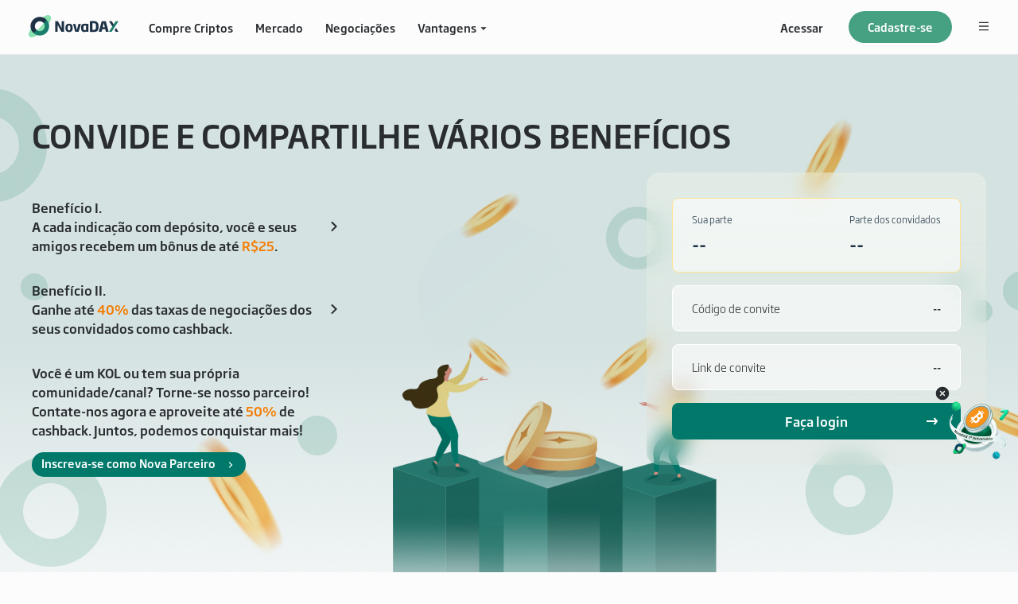

--- FILE ---
content_type: text/html; charset=utf-8
request_url: https://www.novadax.com.br/campanha/referral
body_size: 13109
content:
<!DOCTYPE html><html data-theme="light" lang="pt-BR"><head><meta charSet="utf-8"/><meta name="viewport" content="width=device-width, initial-scale=1.0, maximum-scale=1, minimum-scale=1, user-scalable=no"/><link rel="canonical" href="https://www.novadax.com.br/campanha/referral"/><title>Recomende a NovaDAX para receber bônus grátis e ganhar até 50% de Cashback de Taxa de Trading!</title><meta name="robots" content="index,follow"/><meta name="googlebot" content="index,follow"/><meta name="description" content="Convide seus amigos para se cadastrar na NovaDAX! Ambos vocês vão ganhar bônus de graça! Indique e ganhe mais Cashback agora!"/><meta name="twitter:card" content="summary_large_image"/><meta name="twitter:site" content="NovaDax"/><meta property="og:title" content="Recomende a NovaDAX para receber bônus grátis e ganhar até 50% de Cashback de Taxa de Trading!"/><meta property="og:description" content="Convide seus amigos para se cadastrar na NovaDAX! Ambos vocês vão ganhar bônus de graça! Indique e ganhe mais Cashback agora!"/><meta property="og:url" content="https://www.novadax.com.br/"/><meta property="og:type" content="website"/><meta property="og:image" content="https://static.novadax.com/media/open-graph-image.218.png"/><meta property="og:image:width" content="800"/><meta property="og:image:height" content="600"/><meta property="og:site_name" content="NovaDAX"/><meta name="next-head-count" content="17"/><link data-next-font="" rel="preconnect" href="/" crossorigin="anonymous"/><link rel="preload" href="/_next/static/css/a743e0803eb69164.css" as="style"/><link rel="stylesheet" href="/_next/static/css/a743e0803eb69164.css" data-n-g=""/><link rel="preload" href="/_next/static/css/abbdbcbed8c261f8.css" as="style"/><link rel="stylesheet" href="/_next/static/css/abbdbcbed8c261f8.css" data-n-p=""/><link rel="preload" href="/_next/static/css/3350c601e00ec8b9.css" as="style"/><link rel="stylesheet" href="/_next/static/css/3350c601e00ec8b9.css" data-n-p=""/><link rel="preload" href="/_next/static/css/1b6bb2c2d43572a0.css" as="style"/><link rel="stylesheet" href="/_next/static/css/1b6bb2c2d43572a0.css" data-n-p=""/><link rel="preload" href="/_next/static/css/471ec358440ff082.css" as="style"/><link rel="stylesheet" href="/_next/static/css/471ec358440ff082.css" data-n-p=""/><link rel="preload" href="/_next/static/css/d126541a5a0045e6.css" as="style"/><link rel="stylesheet" href="/_next/static/css/d126541a5a0045e6.css"/><link rel="preload" href="/_next/static/css/4ea62dac85cf5bad.css" as="style"/><link rel="stylesheet" href="/_next/static/css/4ea62dac85cf5bad.css"/><link rel="preload" href="/_next/static/css/f25415ca2f2f930f.css" as="style"/><link rel="stylesheet" href="/_next/static/css/f25415ca2f2f930f.css"/><link rel="preload" href="/_next/static/css/8243be337a6162d1.css" as="style"/><link rel="stylesheet" href="/_next/static/css/8243be337a6162d1.css"/><link rel="preload" href="/_next/static/css/57aff4bb9aee7999.css" as="style"/><link rel="stylesheet" href="/_next/static/css/57aff4bb9aee7999.css"/><link rel="preload" href="/_next/static/css/ad63575871f6f58a.css" as="style"/><link rel="stylesheet" href="/_next/static/css/ad63575871f6f58a.css"/><noscript data-n-css=""></noscript><script defer="" nomodule="" src="/_next/static/chunks/polyfills-c67a75d1b6f99dc8.js"></script><script defer="" src="/_next/static/chunks/1664-5fd2a4bdf6de8a23.js"></script><script defer="" src="/_next/static/chunks/9116.e383b0d6ef07b20a.js"></script><script defer="" src="/_next/static/chunks/5012-851fa9ceccf8cc2b.js"></script><script defer="" src="/_next/static/chunks/7202.15a9eb376607584a.js"></script><script defer="" src="/_next/static/chunks/1800.aea136bf78e68e70.js"></script><script defer="" src="/_next/static/chunks/8405.e181a8cb1cdce0fe.js"></script><script defer="" src="/_next/static/chunks/9184.b967e5e9b019d318.js"></script><script src="/_next/static/chunks/webpack-6e90c3760ab0fcdd.js" defer=""></script><script src="/_next/static/chunks/framework-3515d61f34d43339.js" defer=""></script><script src="/_next/static/chunks/main-5c633511088630b9.js" defer=""></script><script src="/_next/static/chunks/pages/_app-60667c6418601f2b.js" defer=""></script><script src="/_next/static/chunks/9834-7cee39b1308a5525.js" defer=""></script><script src="/_next/static/chunks/2962-77bd02c905245837.js" defer=""></script><script src="/_next/static/chunks/7653-68ddf4192dc7a4ff.js" defer=""></script><script src="/_next/static/chunks/9398-e2bf720b783b539d.js" defer=""></script><script src="/_next/static/chunks/7318-cf4ab99b866feede.js" defer=""></script><script src="/_next/static/chunks/pages/campanha/referral-9e565edc0c261a7d.js" defer=""></script><script src="/_next/static/MDg769EBPnzZKs9kiFL-Y/_buildManifest.js" defer=""></script><script src="/_next/static/MDg769EBPnzZKs9kiFL-Y/_ssgManifest.js" defer=""></script></head><body><div id="__next"><div class="layout_layout__YkQeN"><header class="header_Header__7PyHj"><a style="cursor:pointer" href="/"><img src="https://static.novadax.com/media/logo.png" alt="logo" width="113" height="28" class="header_Header__Logo__1o062"/></a><div class="DesktopNav_DesktopNav__pCY9v"><div class="NavLeft_LeftItems__Nzo4f"><a style="cursor:pointer" href="/produto/compra-venda-de-criptomoedas"><div class="NavLeft_LeftItems-TextTitle__kAgXr">Compre Criptos</div></a><a style="cursor:pointer" href="/mercado"><div class="NavLeft_LeftItems-TextTitle__kAgXr">Mercado</div></a><a style="cursor:pointer" href="/product/orderbook?pair=BTC_BRL&amp;tag=All"><div class="NavLeft_LeftItems-TextTitle__kAgXr">Negociações</div></a></div><div class="NavRight_RightItems__jUSph"><a style="cursor:pointer" rel="nofollow" href="/login?return_path=%2Fcampanha%2Freferral"><div class="NavRight_RightItems-Item__zPUUt">Acessar</div></a><a style="cursor:pointer" rel="nofollow" href="/sign?return_path=%2Fcampanha%2Freferral"><div class="NavRight_RightItems-PostiveItem__Ppwc_">Cadastre-se</div></a><div class="MenuMore_MenuMoreWrap__lB7MS"></div></div></div></header></div><div class="InvitePage_InvitePage__RY9Nl"><div class="Banner_InvitePage-Banner__QRCSb"><div class="Banner_InvitePage-Banner-title___HpYP grid-container">CONVIDE E COMPARTILHE VÁRIOS BENEFÍCIOS</div><div class="Banner_InvitePage-Banner-content__u0fux grid-container"><div class="Banner_InvitePage-Banner__left__xyn5s"><div class="Benefits_InvitePage-Benefits__icGAS"><div class="Benefits_InvitePage-Benefits__content__UpYdi"><a class="Benefits_benefit__dR6Ae" href="https://www.novadax.com.br/suporte/dúvidas_frequentes/detail/article/180013" target="_blank"><span>Benefício I. 
A cada indicação com depósito, você e seus amigos recebem um bônus de até <span class="JumpLink_Widget-JumpLink-text__ZIQvb" style="color:#F57C00">R$25</span>.</span></a><a class="Benefits_benefit__dR6Ae" href="https://www.novadax.com.br/suporte/dúvidas_frequentes/detail/article/210011" target="_blank"><span>Benefício II.
Ganhe até <span class="JumpLink_Widget-JumpLink-text__ZIQvb" style="color:#F57C00">40%</span> das taxas de negociações dos seus convidados como cashback.</span></a><div class="Benefits_benefit__dR6Ae"><span>Você é um KOL ou tem sua própria comunidade/canal? Torne-se nosso parceiro! Contate-nos agora e aproveite até <span class="JumpLink_Widget-JumpLink-text__ZIQvb" style="color:#F57C00">50%</span> de cashback. Juntos, podemos conquistar mais!</span></div><button class="ButtonV2_ButtonV2__NoAvi ButtonV2 ButtonV2_primary__F2EFu primary ButtonV2_small__dNT22 small Benefits_button__EhZLt"><span class="">Inscreva-se como Nova Parceiro</span><div class="ButtonV2_suffix__LujdP suffix"></div></button></div></div></div><div class="Banner_InvitePage-Banner__right__A53jG"><div class="InvitePanel_InvitePage-InvitePanel__Lyf_L InvitePanel_InvitePage-InvitePanel-min__QYI9Y"><div class="InvitePanel_InvitePanel-receive__lx_y1"><div class="InvitePanel_InvitePanel-receive-container__OiRFm InvitePanel_InvitePanel-inviter__AIAoA"><div class="InvitePanel_InvitePanel-inviter-left___yp7t"><div class="InvitePanel_title__SVLY_">Sua parte</div><div class="InvitePanel_num__ORruz">--</div></div><div><div class="InvitePanel_title__SVLY_">Parte dos convidados</div><div class="InvitePanel_num__ORruz">--</div></div></div></div><div class="InvitePanel_InvitePanel-item__lD84G"><span class="InvitePanel_title__SVLY_">Código de convite</span><span class="InvitePanel_text__ea95F">--</span></div><div class="InvitePanel_InvitePanel-item__lD84G"><span class="InvitePanel_title__SVLY_">Link de convite</span><span class="InvitePanel_text__ea95F">--</span></div><button class="ButtonV2_ButtonV2__NoAvi ButtonV2 ButtonV2_primary__F2EFu primary ButtonV2_large__ynzwG large ButtonV2_block__vjo3T block InviteFriends_InviteFriends__NzluE InvitePanel_InvitePanel-button__RG_4Z"><span class="">Faça login</span></button></div></div></div></div><div class="InvitePage_InvitePage-content___6NbN"><div class="Wrapper_wrapper__FVBgZ DetailRules_DetailRules__5e73C"><div class="Title_title__ZARAw">Aproveite vários benefícios com apenas 3 passos!</div><div class="row"><div class="col-4 DetailRules_step__WpG7Z"><div class="DetailRules_title__SwAxj"><span class="DetailRules_index__nlW7C">1</span><span>Indique seus amigos para se cadastrar</span></div><div class="DetailRules_description__Pj59X">Defina o compartilhamento do cashback entre você e seus amigos, compartilhe seu código/link/QR exclusivo de convite com eles, convide-os a se cadastrar na NovaDAX e aproveitem juntos os benefícios.</div><a class="DetailRules_link__a2ghc" href="https://www.novadax.com.br/suporte/dúvidas_frequentes/detail/article/180015" target="_blank">O que é compartilhamento de cashback e como funciona?</a></div><div class="col-4 DetailRules_step__WpG7Z"><div class="DetailRules_title__SwAxj"><span class="DetailRules_index__nlW7C">2</span><span>Oriente seus amigos a depositar</span></div><div class="DetailRules_description__Pj59X">Após o cadastro dos seus amigos, ambos podem ganhar um bônus de convite de até R$ 25,00. O nível do bônus está vinculado ao seu perfil Nova VIP no momento do cadastro do convidado e ao valor do primeiro depósito. Não perca essa oportunidade!</div><a class="DetailRules_link__a2ghc" href="https://www.novadax.com.br/suporte/dúvidas_frequentes/detail/article/180013" target="_blank">Como ganhar mais bônus de convite?</a></div><div class="col-4 DetailRules_step__WpG7Z"><div class="DetailRules_title__SwAxj"><span class="DetailRules_index__nlW7C">3</span><span>Aproveite cashback!</span></div><div class="DetailRules_description__Pj59X">Ganhe cashback com suas indicações, parte das taxas de negociações dos seus convidados nos primeiros 180 dias após o cadastro será creditada em sua conta NovaDAX. Eles também podem receber uma parte, conforme o compartilhamento que você definir. Não perca essa chance!</div><a class="DetailRules_link__a2ghc" href="https://www.novadax.com.br/suporte/dúvidas_frequentes/detail/article/210011" target="_blank">Conheça mais sobre o compartilhamento do cashback&gt;&gt;</a></div></div></div><button class="ButtonV2_ButtonV2__NoAvi ButtonV2 ButtonV2_primary__F2EFu primary ButtonV2_large__ynzwG large InvitePage_goLogin__Oa8Xj"><span class="">Login e confira meus benefícios</span></button></div></div><div class="footer_Footer__5gY7c"><div class="TopLinkList_TopLinkList__GUJRy"><div class="row TopLinkList_TopLinkList__NavColumn__8XgNU"><div class="col-2 col-md-3"><p class="TopLinkList_TopLinkList__NavColumn-Title__AUpx5">SERVIÇOS</p><a style="cursor:pointer" href="/mercado"><p class="TopLinkList_TopLinkList__NavColumn-Link__etgx1">Mercado</p></a><a style="cursor:pointer" href="/produto/compra-venda-de-criptomoedas"><p class="TopLinkList_TopLinkList__NavColumn-Link__etgx1">Comprar e Vender</p></a><a style="cursor:pointer" href="/product/orderbook?tag=All"><p class="TopLinkList_TopLinkList__NavColumn-Link__etgx1">Livro de Ofertas</p></a><a style="cursor:pointer" href="/bitcoin_real-hoje"><p class="TopLinkList_TopLinkList__NavColumn-Link__etgx1">Cotações e Gráficos</p></a></div><div class="col-2 col-md-3"><p class="TopLinkList_TopLinkList__NavColumn-Title__AUpx5">AJUDA</p><a style="cursor:pointer" href="/taxas-e-limites"><p class="TopLinkList_TopLinkList__NavColumn-Link__etgx1">Taxas e Limites</p></a><a class="TopLinkList_TopLinkList__NavColumn-Link__etgx1" href="https://www.novadax.com.br/suporte" target="_blank">Dúvidas Frequentes</a><a class="TopLinkList_TopLinkList__NavColumn-Link__etgx1" href="https://www.novadax.com.br/entendendo-criptomoedas/" target="_blank">Conteúdos</a><a style="cursor:pointer" href="/criptomoedas"><p class="TopLinkList_TopLinkList__NavColumn-Link__etgx1">Sobre as Criptos</p></a><a style="cursor:pointer" href="/regras-de-negociacao"><p class="TopLinkList_TopLinkList__NavColumn-Link__etgx1">Regras de Negociação</p></a><a class="TopLinkList_TopLinkList__NavColumn-Link__etgx1" href="https://doc.novadax.com/pt-BR/" target="_blank">API Doc</a><a style="cursor:pointer" href="/instrucoes"><p class="TopLinkList_TopLinkList__NavColumn-Link__etgx1">Clientes Institucionais</p></a><a class="TopLinkList_TopLinkList__NavColumn-Link__etgx1" href="https://www.novadax.com.br/suporte/Anúncios" target="_blank">Anúncios</a></div><div class="col-2 col-md-3"><p class="TopLinkList_TopLinkList__NavColumn-Title__AUpx5">EMPRESA</p><a style="cursor:pointer" href="/empresa/sobre-nos"><p class="TopLinkList_TopLinkList__NavColumn-Link__etgx1">Quem Somos</p></a><a style="cursor:pointer" href="/empresa/novadax-e-confiavel"><p class="TopLinkList_TopLinkList__NavColumn-Link__etgx1">NovaDAX é Confiável</p></a><a class="TopLinkList_TopLinkList__NavColumn-Link__etgx1" href="https://forms.gle/JKc9Bcyq6tqWbm5Q7" target="_blank">Solicitação de Listagem</a><a class="TopLinkList_TopLinkList__NavColumn-Link__etgx1" href="https://www.novadax.com.br/entendendo-criptomoedas/politica-de-divulgacao-responsavel/" target="_blank">Divulgação Responsável</a><a style="cursor:pointer" href="/empresa/seguranca"><p class="TopLinkList_TopLinkList__NavColumn-Link__etgx1">Segurança</p></a></div><div class="col-2 col-md-3"><p class="TopLinkList_TopLinkList__NavColumn-Title__AUpx5">VANTAGENS</p><a style="cursor:pointer" href="/novavip"><p class="TopLinkList_TopLinkList__NavColumn-Link__etgx1">Ativar Taxas Reduzidas</p></a><a style="cursor:pointer" href="/guia-para-investir-em-bitcoin-e-criptomoedas"><p class="TopLinkList_TopLinkList__NavColumn-Link__etgx1">Guia de Investimento Grátis</p></a><a style="cursor:pointer" href="/campanha/referral"><p class="TopLinkList_TopLinkList__NavColumn-Link__etgx1">Ganhe até  R$25</p></a></div></div></div><div class="BottomPolicy_BottomPolicy__Ej6AJ"><div class="BottomPolicy_BottomPolicy__Left__ua0OS"><span class="col-2">© <!-- -->2026<!-- --> NovaDAX</span><a style="cursor:pointer" href="/empresa/termos-de-uso"><span class="col-2">Termos de Uso</span></a><a style="cursor:pointer" href="/empresa/politica-de-privacidade"><span class="col-2">Política de Privacidade</span></a><a style="cursor:pointer" href="/empresa/politica-de-cookies"><span class="col-2">Política de Cookies</span></a><a style="cursor:pointer" href="/empresa/politica-de-compliance"><span class="col-2">Política KYC e AML/CFT NOVADAX</span></a><a style="cursor:pointer" href="/sitemap"><span class="col-2">Mapa do Site</span></a></div><div class="BottomPolicy_BottomPolicy__Right__OHmp_"><span>Acompanhe nossas redes sociais:</span></div></div></div></div><script id="__NEXT_DATA__" type="application/json">{"props":{"pageProps":{"_nextI18Next":{"initialI18nStore":{"pt-BR":{"invitepage":{"SEO_TITLE":"Recomende a NovaDAX para receber bônus grátis e ganhar até 50% de Cashback de Taxa de Trading!","SEO_DESCRIPTION":"Convide seus amigos para se cadastrar na NovaDAX! Ambos vocês vão ganhar bônus de graça! Indique e ganhe mais Cashback agora!","benefits_title":"CONVIDE E COMPARTILHE VÁRIOS BENEFÍCIOS","benefit_reward":"Benefício I. \nA cada indicação com depósito, você e seus amigos recebem um bônus de até {1}.","benefit_reward_pro":"Benefício I. \n Assim que o convidado ativar a conta NovaDAX Pro e transferir ao menos {1} em criptomoedas, ambos receberão um cupom de bônus de {2}","benefit_cashback":"Benefício II.\nGanhe até {1} das taxas de negociações dos seus convidados como cashback.","benefit_futures":"Benefício III.\nReceba taxa pela NovaDAX Pro. Durante a promoção de lançamento do novo produto, é oferecido um cashback adicional de {1}, possibilitando um retorno total de até {2}","benefit_kol":"Você é um KOL ou tem sua própria comunidade/canal? Torne-se nosso parceiro! Contate-nos agora e aproveite até {1} de cashback. Juntos, podemos conquistar mais!","benefit_kol_pro":"Você é um KOL ou possui sua própria comunidade/canal? Torne-se nosso parceiro e receba cashback adicional tanto no Nova Spot quanto no Nova Pro, com taxa de até {1}. Juntos, podemos alcançar mais!","apply_partner":"Inscreva-se como Nova Parceiro","partner_benefit_cashback":"Parabéns! Agora, como nosso Nova Parceiro, você desfruta de {1} de cashback total. Aproveite os benefícios exclusivos!","partner_benefit_reward":"A cada indicação com depósito, você e seus amigos recebem um bônus de até {1}.","partner_exclusive_benefits":"Para mais benefícios exclusivos, entre em contato com: ","Invitee_Receive":"Como convidado, você recebe","You_Receive":"Sua parte","Referee_Receive":"Parte dos convidados","Edit":"Editar","Referral_Code":"Código de convite","Referral_Link":"Link de convite","Log_In":"Faça login","Invite_Friends":"CONVIDE AGORA","Log_in_check":"Login e confira meus benefícios","Invite_Friends_Now":"Convide Amigos Agora","edit_modal_title":"Compartilhamentos do cashback","edit_modal_des":"Sua taxa de cashback básica: ","edit_modal_tip":"Essas regras de compartilhamento de taxa aplicam-se somente ao programa de negociação à vista. O NovaDAX Pro não adota esse modelo.","Me":"Você","Referee":"Convidados","Cancel":"Cancelar","Save":"Salvar","edit_err":"Seus convidados podem aproveitar no máximo {{inviteeMax}}.","confirm_setting":"Confirmar definição","confirm_setting_des":"Você pode definir compartilhamentos apenas uma vez. Você tem certeza da sua escolha?","Comfirm":"Confirmo","share_modal_title":"Compartilhe a imagem, convide seus amigos para a NovaDAX!","My_Dashboard":"Meu Painel","Persons":"convidados","Total_Valid_Referee":"Válidos Total","Total_Bonus":"BônusTotal","Total_Cashback":"Cashback Total","Total_Bonus_tooltip":"Atualmente, seu nível VIP é {{vip}}. Cada indicação bem-sucedida pode gerar um bônus de até {{invitationCashBack}} para você e seu convidado.","Total_Cashback_tooltip":"Você pode receber {{inviterRebateRate}} das taxas de negociações dos seus convidados como cashback.","Total_Cashback_tooltip_invited":"Como convidado, você pode receber {{invitedRate}} das suas taxas de negociações como cashback. Ao mesmo tempo, você, como convidador, pode receber um outro cashback de {{inviterRebateRate}} das taxas de negociações dos seus amigos.","My_Rewards":"Meus Benefícios","Bonus":"Bônus","Spot_Cashback":"Spot Cashback","Futures_Cashback":"NovaDAX Pro Cashback","Reward_Time":"Hora de bonificação","VIP_level":"Nível VIP","VIP_level_des":"Registrou-se o nível de Nova VIP no momento em que o convidado tenha realizado o cadastro. O nível do bônus está vinculado ao seu nível de Nova VIP no momento do cadastro do convidado e ao valor do primeiro depósito. ","Referee_Email":"Email do convidado","Regist_time":"Hora de cadastro","Comission_Portion":"Minha parte","Trading_fee":"Taxa de negociações total","Cashback_Time":"Hora de cashback","History":"Histórico","Cashback_history":"Histórico do cashback","Bonus_nodata":"Sem dados","Cashback_nodata":"Sem dados","detail_rules":"Aproveite vários benefícios com apenas 3 passos!","detail_rules_title":"Aproveite vários benefícios\n com apenas 3 passos!","detail_rules_h5":"Detalhes das regras","step1":{"title":"Indique seus amigos para se cadastrar","description":"Defina o compartilhamento do cashback entre você e seus amigos, compartilhe seu código/link/QR exclusivo de convite com eles, convide-os a se cadastrar na NovaDAX e aproveitem juntos os benefícios.","text":"O que é compartilhamento de cashback e como funciona?"},"step2":{"title":"Oriente seus amigos a depositar","description":"Após o cadastro dos seus amigos, ambos podem ganhar um bônus de convite de até R$ 25,00. O nível do bônus está vinculado ao seu perfil Nova VIP no momento do cadastro do convidado e ao valor do primeiro depósito. Não perca essa oportunidade!","text":"Como ganhar mais bônus de convite?"},"step3":{"title":"Aproveite cashback!","description":"Ganhe cashback com suas indicações, parte das taxas de negociações dos seus convidados nos primeiros 180 dias após o cadastro será creditada em sua conta NovaDAX. Eles também podem receber uma parte, conforme o compartilhamento que você definir. Não perca essa chance!","text":"Conheça mais sobre o compartilhamento do cashback\u003e\u003e"},"faq_1":"O que é compartilhamento de cashback e como funciona?","faq_2":"Como ganhar mais bônus de convite?","faq_3":"Conheça mais sobre o compartilhamento do cashback\u003e\u003e","Save_Picture":"Salvar Imagem","COPY_SUCCESS":"Informação copiada","COPY_ERROR_MANUAL":"Falha ao copiar. Copie manualmente.","Cashback_History_Date":"Data","Cashback_History_TradingInvitees":"Convidados com Trading","Cashback_History_TradingVolume":"Volume de Trading dos Convidados","Cashback_History_TradingFee":"Taxa de Trading dos Convidados","Cashback_History_TotalCashback":"Cashback Total","share_title":"Cadastre-se na NovaDAX para aproveitar as menores taxas de negociação da América Latina e serviços de empréstimo instantâneo com pagamento flexível!","dashboard_conpon":"Consultar cupom para NovaDAX Pro"},"layout":{"SEO_PATH":"https://www.novadax.com.br","FEE":"Taxas e Limites","fee":"Taxas e Limites","LOG_IN":"Acessar","SIGN_UP":"Cadastre-se","MARKET":"Mercado","BUYCRYPTO":"Compre Criptos","LOAN":"Empréstimo","SPOT_ORDER":"Ordem Spot","LOAN_ORDER":"Ordem de Empréstimo","GRID_ORDER":"Ordem do Grid","NAV":{"TRADE":{"T":"Negociações","CA2":{"T":"Livro de Oferta","ST":"Negociação com livro de ofertas Real-Cripto e Cripto-Cripto"},"CA3":{"T":"Negociação de ETFs Alavancados","ST":"Impulsione suas negociações sem exigência de margem"}},"ADVANTAGES":{"T":"Vantagens","NOVAWARD":"Nova VIP","NOVAWARD_DESC":"Aproveite o privilégio de taxas com super descontos imediatamente","NOVACLUB":"Nova Club","NOVACLUB_DESC":"Regaste pontos para benefícios maravilhosos","INVITE":"Nova Indicação","INVITE_DESC":"Convide seus amigos e ganhe bônus de até R$ 25,00, além de 50% de cashback!","NOVADAX_CARD":"Cartão NovaDAX","NOVADAX_CARD_DESC":"Pague com criptomoedas usando seu Cartão NovaDAX","NOVADAX_DISCORD":"Ganhe USDT Diariamente","NOVADAX_DISCORD_DESC":"Junte-se à comunidade NovaDAX e acumule até 60 USDT todas as semanas!","TOKEN_LAUNCH_ZONE":"Zona de Lançamento de Tokens","TOKEN_LAUNCH_ZONE_DESC":"Receba BRL gratuitamente na Zona de Lançamento de Tokens da NovaDAX!","BLOG_DESC":"Aprenda sobre criptomoedas e encontre oportunidades de riqueza.","Mystery_Box":"Sorteio da Caixa Misteriosa","Mystery_Box_Desc":"Receba uma caixa misteriosa grátis. Compartilhe o prêmio de R$ 30.000.","Annual_Review":"Retrospectiva 2025","Annual_Review_Desc":"Confira seu 2025 com a NovaDAX, avance e ganhe até R$ 3.000 de bônus."},"LEARNING":{"T":"Conteúdos"}},"EARNING":"Staking","NOVADAX_CARD":"Cartão NovaDAX","DEPOSIT":"Deposite","ORDERS":"Ordens","ASSETS":"Ativos","WALLET":{"TOTAL":"Saldo total","FIAT":"Saldo Fiat","CRYPTO":"Saldo em criptos"},"PROFILE":{"NOVAWARD":"Nova VIP","REWARDS":"Novas Recompensas","NOVACLUB":"Nova Club","INVITATION":"Nova Indicação","VERIFICATION":"Verificação","SECURITY":"Segurança","API":"Chave de API e subconta","SETTING":"Informações pessoais","LOG_OUT":"Sair"},"Theme":"Tema","INVITE_FRIENDS":"Indique amigos","API_KEY_SUB_ACCOUNT":"Chave de API e subconta","SETTING":"Informações pessoais","LANGUAGE":"Idioma","CURRENCY":"Moeda","LOGOUT":"Sair","NEGOTIATION":{"1":"Comprar e Vender","2":"Livro de Ofertas","3":"OTC","4":"API","5":"Cotações e Gráficos","6":"Cartão NovaDAX","7":"Nova Staking","8":"Ferramentas de Trading","9":"Mercado","T":"SERVIÇOS"},"HELP":{"1":"Taxas e Limites","2":"Dúvidas Frequentes","3":"Sobre as Criptos","4":"Regras de Negociação","5":"Blog","6":"API Doc","7":"Clientes Institucionais","8":"Anúncios","T":"AJUDA","Contents":"Conteúdos"},"COMPANY":{"1":"Quem Somos","2":"NovaDAX é Confiável","3":"Solicitação de Listagem","4":"Divulgação Responsável","5":"Segurança","T":"EMPRESA"},"ADVANTAGES":{"1":"Ativar Taxas Reduzidas","2":"Guia de Investimento Grátis","3":"Ganhe até ","4":"Resgate Bônus com Pontos","T":"VANTAGENS"},"APP_DOWNLOAD":"Download App","APP_DOWNLOAD_BTN":"Mais","TERMS":"Termos de Uso","PRIVACY_POLICY":"Política de Privacidade","POLITICA_COOKIES":"Política de Cookies","SITEMAP":"Mapa do Site","FEES_AND_LIMITS":"Taxas e Limites","SUPPORT":"Dúvidas Frequentes","NEED_HELP":"Precisa de ajuda?","institution":"Clientes Institucionais","INSTRODUCTION":"NovaDAX Brasil Pagamentos Ltda, a empresa constituída no Brasil com NIRE 35235369291 e endereço Rua Frei Caneca 1246, 4° andar - CEP 01307-908, é permitida de atuar como correspondentes de instituições financeiras sob o CNPJ 31.745.082/0001-27 emitido pela Receita Federal do Brasil.","INSTRODUCTION2":"A NovaDAX está em conformidade com todas as leis e regulamentos aplicáveis no Brasil. Em atendimento ao disposto no art. 41 da Lei n° 13.709 de 2018 (Lei Geral da Proteção de Dados), a NovaDAX designa como encarregado pelo tratamento dos dados: Malgueiro Campos Zardo Advocacia encarregado.lgpd@novadax.com","INSTRODUCTION3":"O mercado de criptoativos envolve riscos e volatilidade de preços. Tenha conhecimento dessas circunstâcias ao utilizá-lo.","FREE_TRIAL":"Teste GRÁTIS","TOTAL_BALANCE":"Saldo total","LEGAL_TOTAL_BALANCE":"Saldo em reais","AVNTAGENS_HEADER_1":"Nova VIP","AVNTAGENS_HEADER_2":"Concorra ao prêmio","AVNTAGENS_HEADER_3":"Compartilhe NovaDAX","AVNTAGENS_HEADER_DESC_1":"Aproveite o privilégio de taxas com super descontos imediatamente","AVNTAGENS_HEADER_DESC_2":"Concorra a um prêmio de BTC e um iPhone 11 na nova competição de trading","AVNTAGENS_HEADER_DESC_3":"Convide amigos para depositar e receba recompensas de até {{prize}} cada","LEARN_MORE":"Saiba mais","NOVAWARDS":"Nova VIP","REDEEM_NOVAWARDS":"Resgate Nova VIP","COMING_SOON":"Em breve","EUR_TOTAL_BALANCE":"Saldo em EUR","DIGIT_TOTAL_BALANCE":"Saldo em criptos","AIP_LIST_TEXT":"Plano de Investimento Automático","DARK_MODE":"Modo escuro","EUROPE_CAMPAIGN":"Ganhe €500+","TodayReturn":"Retorno de hoje","COMPLETED_GUIDE":"Guia Completo","CONTACT_US":"Fale Conosco","NO_MORE":"Não há mais notificações","Today":"Hoje","ALL_READ":"Todas Lidas","assetUpgrade_modal_title":"Parabéns! Seu Nova VIP subiu!","assetUpgrade_modal_description":"Agora, aproveite mais benefícios e taxas mais baixas!","assetUpgrade_modal_btn":"OK","Compliance":"Política KYC e AML/CFT NOVADAX","follow_media":"Acompanhe nossas redes sociais:","NEW":"Novo","DAO_CLUB":"DAO Club","Zero_Fee":"TAXA ZERO","kyc_edit_address_title":"Mais um passo para continuar","GOT_IT":"ENTENDI","MORE":"Mais","ORDERBOOK_THEME_TIP":"Ajuste o visual da página de negociação do jeito que preferir! Clique no botão 'Tema de Negociação' para alternar facilmente entre os modos claro e escuro.","novacard_offline":"O serviço Nova Card está agora offline.Bem-vindo a explorar nossos outros serviços.","BACK_TO_HOME":"Voltar à Página Inicial","KYC":{"NONE":"Por favor, faça a verificação primeiro e inicie sua jornada cripto.","LEVEL_1":"Para aproveitar mais benefícios e campanhas, verifique sua conta para o nível 2.","BTN":"Verifique agora."},"TERMSVERSIONMODAL_TITLE":"Aviso - atualização dos termos","TERMSVERSIONMODALN_DESCRIPTION":{"text":"A NovaDAX atualizou os {1} e a {2}. Por favor, leia e aceite os novos termos para continuar operando na NovaDAX.","replaces":[{"text":"Termos de Uso","link":"/empresa/termos-de-uso","target":"_blank"},{"text":"Política de Privacidade","link":"/empresa/politica-de-privacidade","target":"_blank"}]},"TERMSVERSIONMODAL_BUTTON":"Li e aceito","NOVADAX_PRO_DARA":"Dados"},"widget":{"UPLOAD":"Anexar","UNDER_ANALYSIS":"Anexado","APPROVED":"Aprovada","DISAPPROVED":"Reprovado","UPLOAD_TYPE_LIMIT":"{{type1}} ou {{type2}}","UPLOAD_SIZE_LIMIT":"Máx {{num}}M","TOO_MANY_FILES":"Adicione até {{num}} arquivos","NO_DATA":"Sem Dados","PAGINATION":"Página {{num}} de {{total}}","PDF_DOCUMENT":"Documento PDF. Baixe e visualize.","NO_MORE_DATA":"Não há mais dados","MONTH":["Jan","Fev","Mar","Abr","Maio","Jun","Jul","Ago","Set","Out","Nov","Dez"],"WEEK":["SEG","TER","QUA","QUI","SEX","SAB","DOM"],"TODAY":"Hoje","CONFIRM":"CONFIRMAR","Confirm":"Confirmar","RESET":"Alterar","THIS_YEAR":"Este Ano","THIS_MONTH":"Este Mês","THIS_WEEK":"Esta Semana","LAST_MONTH":"O último mês","file":"Arquivo","SAVE_MORE_WITH_PREMIUM":"Economize taxas de transação com ","VIP_DISCOUNT_0":"Caro cliente ","VIP_DISCOUNT_1":" , você tem taxas reduzidas agora.","PAGINATION_ITEMS_PER_PAGE":"{{num}} itens/página","LEFT_ATTEMPTS":[{"P":"Restam {{num}} tentativas em 24 horas, ","S":"Restam {{num}} tentativa em 24 horas, "},"Clique aqui para ajuda"],"TELEPHONE_REQUIRED":"Digite Celular","TELEPHONE_INVALID_ERROR":"Celular inválido","TRADE_ANYTIME":"Negocie a qualquer momento e em qualquer lugar","OPEN":"ABRIR","token_code":"Autenticação em 2 duas Etapas - 2FA","have_problem_with_google_auth":"Falha ao digitar o código google","disable_google_auth":"Desativar a autenticação do Google","FEE":"Taxa","VIPLABEL":"SEU NÍVEL:","BASIC":"Nova VIP","ESSENTIALS":"Essencial","PRO":"Pro","MASTER":"Master","GO_TO_ENJOY_LOWER_FEES":"Ir para taxas mais baixas","MAKER":"Maker","TAKER":"Taker","AGENT":"Taxa","TRADING_RULES":"Regras de negociação","TRADING_GUIDE":"Guia de negociação","StartTime":"Data de início","to":"a","EndTime":"Data de término","CONTINUE":"PRÓXIMO","Notice":"Desativação 2FA","google_code_disable_modal_desc":["Perdeu o acesso ao Google Authenticator ou enfrenta problemas com o código? Desative a autenticação de 2 etapas automaticamente.","Por segurança, saques em BRL e criptomoedas, assim como transferências de criptomoedas, ficarão indisponíveis por 24 horas.","Recomendamos reativar a autenticação o quanto antes nesse período para garantir a segurança da sua conta."],"UPLOADING":"Carregando","All":"Todos","Selected":"Escolhidos","StartDate":"Data de início","EndDate":"Data de fim","emailverifycode_error":"Código incorreto","email_code_dont_match_too_many_times":"Você excedeu o limite de tentativas. Tente novamente em 2 horas.","email_code_length_error":"Digite um código de 6 dígitos.","email_code":"Código e-mail","PLEASE_ENTER_CODE_EMAIL":"Digite o código de verificação de 6 dígitos enviado para {{email}}","send_code":"enviar código","resend":"reenviar","get_email_code_max_tips":"Você excedeu o número de tentativas.","email_is_already_exist":"O e-mail já existe.","the_user_does_not_exist":"O usuário não existe.","need_resend_email_code":"Precisa reenivar o código de verificação.","email_not_exist":"O e-mail não foi registrado.","email_has_be_cancelled":"Essa conta foi cancelada. Se desejar ativá-la, por favor entre em contato com nossos atendentes.","repeat_submit_error":"Já recebemos sua solicitação. Entraremos em contato em breve.","none_email_tips":"Digite e-mail","email_address_error":"Endereço de email inválido","email":"E-mail","email_verify_code_left_2":"Restam {{num}} tentativas em 2 horas","email_verify_code_left_1":"Restam {{num}} tentativa em 2 horas","invalid_email_or_password":"Email ou senha inválida.","forbid_log_in":"Você excedeu o limite de tentativas. Tente novamente em 24 horas.","none_password_tips":"Digite senha","password_error_tips":"É necessário ser composta de 8-20 caracteres, incluindo letras e números","password_rules":["entre 8 e 20 caráteres","composta por números, letras maíusculas e minúsculas","não pode ser parecido com seu email cadastrado","evite caráteres idênticos ou em sequência, como \"3333\" e \"1234\""],"password":"Senha","unsafe":"Fraca","moderate":"Média","prefect":"Forte","UPDATE":"Atualizar","ADDRESS_PAGE_TITLE":"Importante:  Lembrete para atualização de endereço","ADDRESS_PAGE_CONTENT_ADDR":"De acordo com a Instrução Normativa RFB nº 1888/2019, é necessário manter sua informação de cadastro atualizada. Por favor, confirme os dados fornecidos pelo nosso sistema de validação de identidade ou preenchidos por você anteriormente. Caso precise, atualize seu endereço.","NO_KYC1":"É preciso completar a verificação primeiro.","KYC_MODAL_VERIFY_NOW":"Verificar agora","KYC_MODAL_CAPITALIZED_ADDRESS":"Endereço","CAPITALIZED_CITY":"Cidade","CAPITALIZED_ADDRESS":"Rua/Avenida","CAPITALIZED_HOUSE_NUMBER":"Número","CAPITALIZED_STATE":"UF","CAPITALIZED_ZIP_CODE":"CEP","NO_GOOGLE_AUTH":"É preciso habilitar a autenticação do Google","GOOGLE_AUTH_VERIFY_NOW":"Habilite autenticação do Google agora","failed_password_error":"Se você digitar a senha inválida mais {{num}} vezes, sua conta será bloqueada por 24 horas.","failed_password_maxnum":"você será proibido de acessar dentro de 24 horas. Por favor, aguarde pacientemente.","GOOGLE_LOGIN_ERROR":"O serviço do Google está errado. Por favor, tente novamente mais tarde.","GOOGLE_LOGIN_BTN":"Continue com Google","GOOGLE_AUTH_VERIFY_MODAL_TITLE":"Para sua segurança","GOOGLE_AUTH_VERIFY_MODAL_SUB_TITLE":"Ative a autenticação do Google","GOOGLE_AUTH_VERIFY_MODAL_TIP":"Caro usuário, para garantir a segurança dos seus ativos, por favor, vincule o autenticador do Google (2FA) antes de adicionar seu número de telefone.","GOOGLE_AUTH_VERIFY_MODAL_BTN":"Autenticação do Google","kyc_declare":"Declaro para fins de comprovação de residência, sob as penas da Lei (art. 2° da Lei 7.115/83), que resido no endereço acima.","kyc_edit_address_title":"Mais um passo para continuar","PLEASE_INPUT_YOUR_ZIPCODE":"Digite seu CEP","MALFORMED_ZIPCODE":"O formato do CEP está incorreto","PLEASE_SELECT_STATE":"Selecione sua UF","PLEASE_SELECT_CITY":"Selecione sua cidade","MALFORMED_ADDRESS":"O formato do endereço está incorreto","PLEASE_INPUT_YOUR_ADDRESS":"Digite endereço","PLEASE_INPUT_YOUR_HOUSE_NUMBER":"Digite número","SUBMIT":"ENVIAR","kyc_edit_address_subtitle":"Para requisitos regulamentares e sua segurança, edite suas informações de endereço.","AGENT_FEE_VIP_NONE_FEE":"Desconto  de até 72%","FREE":"Sem custo","tradeFeeDisCount":"Cupom desconto de taxa de trading:","Security_Verification":"Verificação de segurança","Phone_Verification":"Códigos de Verificação por SMS","Email_Verification":"Códigos de Verificação por Email","Google_Auth":"Código de Autenticação do Google","Problems_With_Google_Auth":"Falha ao digitar o código google","Disable_Google_Auth":"Código de Autenticação do Google","Google_Code_Tips":"Digite o código de 6 dígitos do Google Authenticator.","Digit_Code_Send_To":"Digite a verificação de 6 dígitos enviada para {{type}}","Verify_Code_Digit":"Digite a verificação de 6 dígitos, por favor.","PLEASE_INPUT_YOUR_CPF":"Digite seu CPF","Get_Code":"Enviar Código","Resend_Code":"Reenviar Código","Resend_Countdown":"Reenvie o código em {{num}} segundos.","LEFT_ATTEMPTS_2H":[{"P":"Restam {{num}} tentativas em 2 horas, ","S":"Restam {{num}} tentativa em 2 horas, "}],"ERRORCODE_W88801":"falha ao validar código","ERRORCODE_W88802":"enviou código muitas vezes.","ERRORCODE_W88803":"código inválido, reenvie por favor","ERRORCODE_W88804":"Falha ao enviar código","ERRORCODE_W10034":"Código de verificação de SMS inválido","ERRORCODE_W10035":"Você excedeu o número de tentativas. Tente novamente em 2 horas.","ERRORCODE_W10036":"Reenvie o código de verificação de SMS, por favor.","ERRORCODE_W10013":"Código de verificação incorreto","ERRORCODE_W10014":"Você excedeu o limite de tentativas do envio.","ERRORCODE_W10024":"Você excedeu o número de tentativas. Tente novamente em 2 horas.","ERRORCODE_W10025":"Reenvie o código de verificação de email, por favor.","ERRORCODE_W61010":"CPF inválido","ERRORCODE_W65001":"Falha na autenticação do Google.\nPor favor, verifique se o horário do seu celular está sincronizado corretamente com o horário padrão da sua região.","ERRORCODE_W200001":"Você excedeu limite de tentativas da autenticação do Google. Por motivo de segurança, sua conta estará restrita durante 24 horas.","ERRORCODE_W10001":"Falha na operação","HalvingCountdown_title":"Halving do Bitcoin começa em","HalvingCountdown_btn":"Ver mais","NO_RECORD":"Sem dados","Search":"Buscar…"}}},"initialLocale":"pt-BR","ns":["invitepage","layout","widget"],"userConfig":{"ptBrLanguage":"pt-BR","enUsLanguage":"en-US","languageList":[{"title":"Português","language":"pt-BR"},{"title":"English","language":"en-US"}],"otherLanguages":["en-US"],"i18n":{"defaultLocale":"pt-BR","locales":["pt-BR","en-US"]},"default":{"ptBrLanguage":"pt-BR","enUsLanguage":"en-US","languageList":[{"title":"Português","language":"pt-BR"},{"title":"English","language":"en-US"}],"otherLanguages":["en-US"],"i18n":{"defaultLocale":"pt-BR","locales":["pt-BR","en-US"]}}}}},"__N_SSP":true},"page":"/campanha/referral","query":{},"buildId":"MDg769EBPnzZKs9kiFL-Y","runtimeConfig":{"NODE_ENV":"production"},"isFallback":false,"isExperimentalCompile":false,"dynamicIds":[39116,61800,48405,79184],"gssp":true,"appGip":true,"locale":"pt-BR","locales":["pt-BR","en-US"],"defaultLocale":"pt-BR","scriptLoader":[]}</script><script defer="">
                (function(w,d,s,l,i){w[l]=w[l]||[];w[l].push({'gtm.start':
                new Date().getTime(),event:'gtm.js'});var f=d.getElementsByTagName(s)[0],
                j=d.createElement(s),dl=l!='dataLayer'?'&l='+l:'';j.defer=true;j.src=
                'https://www.googletagmanager.com/gtm.js?id='+i+dl;f.parentNode.insertBefore(j,f);
                })(window,document,'script','dataLayer','GTM-W7P9492');
                </script><script type="application/ld+json">[
                {
                  "@context": "https://schema.org",
                  "@type": "Corporation",
                  "name": "NovaDAX",
                  "url": "https://www.novadax.com.br",
                  "logo": "https://cdn-images-1.medium.com/max/800/1*7e66CwR5NkD89B21NexjwQ.png",
                  "sameAs": [
                    "https://www.facebook.com/OfficialNovaDAX",
                    "https://twitter.com/nova_dax",
                    "https://www.instagram.com/novadaxofficial/",
                    "https://www.youtube.com/channel/UC9Ryk9o7HXyPe6bZMc7SedQ/featured",
                    "https://github.com/novadaxsdk",
                    "https://pt.linkedin.com/company/novadax"
                  ]
                },
                {
                  "@context": "https://schema.org/",
                  "@type": "FAQPage",
                  "name": "BTC",
                  "mainEntity": [
                    {
                      "@type": "Question",
                      "name": "O que é Bitcoin (BTC)?",
                      "acceptedAnswer": {
                      "@type": "Answer",
                      "text": "<p>É uma tecnologia digital que permite realizar pagamentos eletrônicos com a mesma ou até maior eficiência dos meios de pagamentos tradicionais. Transações com bitcoins são rápidas, baratas, seguras e sem intermediários.</p><br /><p>BTC (Bitcoin) já valorizou 150.000.000% desde que foi criado. (2010.5-2019.3)</p>"
                    }
                  },
                  {
                    "@type": "Question",
                    "name": "Quais são as vantagens do Bitcoin (BTC)?",
                    "acceptedAnswer": {
                    "@type": "Answer",
                    "text": "<p>Como é completamente descentralizado, não é possível que uma autoridade financeira ou governamental controle sua emissão ou valor. A circulação da moeda digital é realizada por meio de um algoritmo Peer to Peer, assim seu funcionamento não é regido por um servidor central e sim por uma rede.</p><br /><p>Composto por um código criptografado que é gerado a cada nova transação, a segurança é garantida, impedindo vazamento de informação e falsificação.</p><br /><p>As transações com Bitcoin podem ser feitas para diversos países sem intermédio ou registro como uma transferência tradicional.</p>"
                    }
                  },
                  {
                    "@type": "Question",
                    "name": "Como comprar e vender Bitcoin na NovaDAX",
                    "acceptedAnswer": {
                    "@type": "Answer",
                    "text": "<p>Após se cadastrar na NovaDAX, é possível começar a comprar e vender Bitcoin de uma maneira rápida e fácil!</p><br /><p>Ao definir o valor em fiat ou ainda em outra criptomoeda para depositar, como Ethereum (ETH), Ripple (XRP) e Stellar (XLM), o próximo passo é acessar a sua conta por meio do ícone da carteira no menu principal, na qual você vai encontrar as opções para depositar e sacar todas as moedas.</p><br /></p>Siga o passo a passo e fique atento ao criar a ordem de depósito. Para informações sobre prazos de aprovação, <a href=\"/taxas-e-limites\">ACESSE AQUI</a><br />Acesse a opção NEGOCIAÇÃO no menu principal para transações de Bitcoin com fiat (Comprar e Vender) ou Negociações cripto-cripto.</p>"
                    }
                  }
                  ]
                }
              ]</script><noscript defer=""><iframe src="https://www.googletagmanager.com/ns.html?id=GTM-W7P9492"
                height="0" width="0" style="display:none;visibility:hidden"></iframe></noscript><script defer="" src="/s/fonts/iconfont-2025-10-17.js"></script><script defer="">
              function NativeApp(data){
                console.log('from native data -> '+JSON.stringify(data))
                if(!window || !document) return
                if(!data) return
                const { type, value } = data
                const event = new CustomEvent(type, {detail: data});
                window.dispatchEvent(event)
              }</script><script defer src="https://static.cloudflareinsights.com/beacon.min.js/vcd15cbe7772f49c399c6a5babf22c1241717689176015" integrity="sha512-ZpsOmlRQV6y907TI0dKBHq9Md29nnaEIPlkf84rnaERnq6zvWvPUqr2ft8M1aS28oN72PdrCzSjY4U6VaAw1EQ==" data-cf-beacon='{"version":"2024.11.0","token":"ba6ce2b7081041af854406c4898b345d","server_timing":{"name":{"cfCacheStatus":true,"cfEdge":true,"cfExtPri":true,"cfL4":true,"cfOrigin":true,"cfSpeedBrain":true},"location_startswith":null}}' crossorigin="anonymous"></script>
</body></html>

--- FILE ---
content_type: text/css; charset=UTF-8
request_url: https://www.novadax.com.br/_next/static/css/a743e0803eb69164.css
body_size: 9634
content:
/*! normalize.css v8.0.1 | MIT License | github.com/necolas/normalize.css */

/* Document
   ========================================================================== */

/**
 * 1. Correct the line height in all browsers.
 * 2. Prevent adjustments of font size after orientation changes in iOS.
 */

html {
  line-height: 1.15; /* 1 */
  -webkit-text-size-adjust: 100%; /* 2 */
}

/* Sections
   ========================================================================== */

/**
 * Remove the margin in all browsers.
 */

body {
  margin: 0;
}

/**
 * Render the `main` element consistently in IE.
 */

main {
  display: block;
}

/**
 * Correct the font size and margin on `h1` elements within `section` and
 * `article` contexts in Chrome, Firefox, and Safari.
 */

h1 {
  font-size: 2em;
  margin: 0.67em 0;
}

/* Grouping content
   ========================================================================== */

/**
 * 1. Add the correct box sizing in Firefox.
 * 2. Show the overflow in Edge and IE.
 */

hr {
  box-sizing: content-box; /* 1 */
  height: 0; /* 1 */
  overflow: visible; /* 2 */
}

/**
 * 1. Correct the inheritance and scaling of font size in all browsers.
 * 2. Correct the odd `em` font sizing in all browsers.
 */

pre {
  font-family: monospace, monospace; /* 1 */
  font-size: 1em; /* 2 */
}

/* Text-level semantics
   ========================================================================== */

/**
 * Remove the gray background on active links in IE 10.
 */

a {
  background-color: transparent;
}

/**
 * 1. Remove the bottom border in Chrome 57-
 * 2. Add the correct text decoration in Chrome, Edge, IE, Opera, and Safari.
 */

abbr[title] {
  border-bottom: none; /* 1 */
  text-decoration: underline; /* 2 */
  -webkit-text-decoration: underline dotted;
          text-decoration: underline dotted; /* 2 */
}

/**
 * Add the correct font weight in Chrome, Edge, and Safari.
 */

b,
strong {
  font-weight: bolder;
}

/**
 * 1. Correct the inheritance and scaling of font size in all browsers.
 * 2. Correct the odd `em` font sizing in all browsers.
 */

code,
kbd,
samp {
  font-family: monospace, monospace; /* 1 */
  font-size: 1em; /* 2 */
}

/**
 * Add the correct font size in all browsers.
 */

small {
  font-size: 80%;
}

/**
 * Prevent `sub` and `sup` elements from affecting the line height in
 * all browsers.
 */

sub,
sup {
  font-size: 75%;
  line-height: 0;
  position: relative;
  vertical-align: baseline;
}

sub {
  bottom: -0.25em;
}

sup {
  top: -0.5em;
}

/* Embedded content
   ========================================================================== */

/**
 * Remove the border on images inside links in IE 10.
 */

img {
  border-style: none;
}

/* Forms
   ========================================================================== */

/**
 * 1. Change the font styles in all browsers.
 * 2. Remove the margin in Firefox and Safari.
 */

button,
input,
optgroup,
select,
textarea {
  font-family: inherit; /* 1 */
  font-size: 100%; /* 1 */
  line-height: 1.15; /* 1 */
  margin: 0; /* 2 */
}

/**
 * Show the overflow in IE.
 * 1. Show the overflow in Edge.
 */

button,
input { /* 1 */
  overflow: visible;
}

/**
 * Remove the inheritance of text transform in Edge, Firefox, and IE.
 * 1. Remove the inheritance of text transform in Firefox.
 */

button,
select { /* 1 */
  text-transform: none;
}

/**
 * Correct the inability to style clickable types in iOS and Safari.
 */

button,
[type="button"],
[type="reset"],
[type="submit"] {
  -webkit-appearance: button;
}

/**
 * Remove the inner border and padding in Firefox.
 */

button::-moz-focus-inner,
[type="button"]::-moz-focus-inner,
[type="reset"]::-moz-focus-inner,
[type="submit"]::-moz-focus-inner {
  border-style: none;
  padding: 0;
}

/**
 * Restore the focus styles unset by the previous rule.
 */

button:-moz-focusring,
[type="button"]:-moz-focusring,
[type="reset"]:-moz-focusring,
[type="submit"]:-moz-focusring {
  outline: 1px dotted ButtonText;
}

/**
 * Correct the padding in Firefox.
 */

fieldset {
  padding: 0.35em 0.75em 0.625em;
}

/**
 * 1. Correct the text wrapping in Edge and IE.
 * 2. Correct the color inheritance from `fieldset` elements in IE.
 * 3. Remove the padding so developers are not caught out when they zero out
 *    `fieldset` elements in all browsers.
 */

legend {
  box-sizing: border-box; /* 1 */
  color: inherit; /* 2 */
  display: table; /* 1 */
  max-width: 100%; /* 1 */
  padding: 0; /* 3 */
  white-space: normal; /* 1 */
}

/**
 * Add the correct vertical alignment in Chrome, Firefox, and Opera.
 */

progress {
  vertical-align: baseline;
}

/**
 * Remove the default vertical scrollbar in IE 10+.
 */

textarea {
  overflow: auto;
}

/**
 * 1. Add the correct box sizing in IE 10.
 * 2. Remove the padding in IE 10.
 */

[type="checkbox"],
[type="radio"] {
  box-sizing: border-box; /* 1 */
  padding: 0; /* 2 */
}

/**
 * Correct the cursor style of increment and decrement buttons in Chrome.
 */

[type="number"]::-webkit-inner-spin-button,
[type="number"]::-webkit-outer-spin-button {
  height: auto;
}

/**
 * 1. Correct the odd appearance in Chrome and Safari.
 * 2. Correct the outline style in Safari.
 */

[type="search"] {
  -webkit-appearance: textfield; /* 1 */
  outline-offset: -2px; /* 2 */
}

/**
 * Remove the inner padding in Chrome and Safari on macOS.
 */

[type="search"]::-webkit-search-decoration {
  -webkit-appearance: none;
}

/**
 * 1. Correct the inability to style clickable types in iOS and Safari.
 * 2. Change font properties to `inherit` in Safari.
 */

::-webkit-file-upload-button {
  -webkit-appearance: button; /* 1 */
  font: inherit; /* 2 */
}

/* Interactive
   ========================================================================== */

/*
 * Add the correct display in Edge, IE 10+, and Firefox.
 */

details {
  display: block;
}

/*
 * Add the correct display in all browsers.
 */

summary {
  display: list-item;
}

/* Misc
   ========================================================================== */

/**
 * Add the correct display in IE 10+.
 */

template {
  display: none;
}

/**
 * Add the correct display in IE 10.
 */

[hidden] {
  display: none;
}

/* Slider */
.slick-slider
{
    position: relative;

    display: block;
    box-sizing: border-box;

    -webkit-user-select: none;
       -moz-user-select: none;
            user-select: none;

    -webkit-touch-callout: none;
    -khtml-user-select: none;
    touch-action: pan-y;
    -webkit-tap-highlight-color: transparent;
}

.slick-list
{
    position: relative;

    display: block;
    overflow: hidden;

    margin: 0;
    padding: 0;
}
.slick-list:focus
{
    outline: none;
}
.slick-list.dragging
{
    cursor: pointer;
    cursor: hand;
}

.slick-slider .slick-track,
.slick-slider .slick-list
{
    transform: translate3d(0, 0, 0);
}

.slick-track
{
    position: relative;
    top: 0;
    left: 0;

    display: block;
    margin-left: auto;
    margin-right: auto;
}
.slick-track:before,
.slick-track:after
{
    display: table;

    content: '';
}
.slick-track:after
{
    clear: both;
}
.slick-loading .slick-track
{
    visibility: hidden;
}

.slick-slide
{
    display: none;
    float: left;

    height: 100%;
    min-height: 1px;
}
[dir='rtl'] .slick-slide
{
    float: right;
}
.slick-slide img
{
    display: block;
}
.slick-slide.slick-loading img
{
    display: none;
}
.slick-slide.dragging img
{
    pointer-events: none;
}
.slick-initialized .slick-slide
{
    display: block;
}
.slick-loading .slick-slide
{
    visibility: hidden;
}
.slick-vertical .slick-slide
{
    display: block;

    height: auto;

    border: 1px solid transparent;
}
.slick-arrow.slick-hidden {
    display: none;
}

@charset 'UTF-8';
/* Slider */
.slick-loading .slick-list
{
    background: #fff url(/_next/static/media/ajax-loader.0b80f665.gif) center center no-repeat;
}

/* Icons */
@font-face
{
    font-family: 'slick';
    font-weight: normal;
    font-style: normal;

    src: url(/_next/static/media/slick.25572f22.eot);
    src: url(/_next/static/media/slick.25572f22.eot?#iefix) format('embedded-opentype'), url(/_next/static/media/slick.653a4cbb.woff) format('woff'), url(/_next/static/media/slick.6aa1ee46.ttf) format('truetype'), url(/_next/static/media/slick.f895cfdf.svg#slick) format('svg');
}
/* Arrows */
.slick-prev,
.slick-next
{
    font-size: 0;
    line-height: 0;

    position: absolute;
    top: 50%;

    display: block;

    width: 20px;
    height: 20px;
    padding: 0;
    transform: translate(0, -50%);

    cursor: pointer;

    color: transparent;
    border: none;
    outline: none;
    background: transparent;
}
.slick-prev:hover,
.slick-prev:focus,
.slick-next:hover,
.slick-next:focus
{
    color: transparent;
    outline: none;
    background: transparent;
}
.slick-prev:hover:before,
.slick-prev:focus:before,
.slick-next:hover:before,
.slick-next:focus:before
{
    opacity: 1;
}
.slick-prev.slick-disabled:before,
.slick-next.slick-disabled:before
{
    opacity: .25;
}

.slick-prev:before,
.slick-next:before
{
    font-family: 'slick';
    font-size: 20px;
    line-height: 1;

    opacity: .75;
    color: white;

    -webkit-font-smoothing: antialiased;
    -moz-osx-font-smoothing: grayscale;
}

.slick-prev
{
    left: -25px;
}
[dir='rtl'] .slick-prev
{
    right: -25px;
    left: auto;
}
.slick-prev:before
{
    content: '←';
}
[dir='rtl'] .slick-prev:before
{
    content: '→';
}

.slick-next
{
    right: -25px;
}
[dir='rtl'] .slick-next
{
    right: auto;
    left: -25px;
}
.slick-next:before
{
    content: '→';
}
[dir='rtl'] .slick-next:before
{
    content: '←';
}

/* Dots */
.slick-dotted.slick-slider
{
    margin-bottom: 30px;
}

.slick-dots
{
    position: absolute;
    bottom: -25px;

    display: block;

    width: 100%;
    padding: 0;
    margin: 0;

    list-style: none;

    text-align: center;
}
.slick-dots li
{
    position: relative;

    display: inline-block;

    width: 20px;
    height: 20px;
    margin: 0 5px;
    padding: 0;

    cursor: pointer;
}
.slick-dots li button
{
    font-size: 0;
    line-height: 0;

    display: block;

    width: 20px;
    height: 20px;
    padding: 5px;

    cursor: pointer;

    color: transparent;
    border: 0;
    outline: none;
    background: transparent;
}
.slick-dots li button:hover,
.slick-dots li button:focus
{
    outline: none;
}
.slick-dots li button:hover:before,
.slick-dots li button:focus:before
{
    opacity: 1;
}
.slick-dots li button:before
{
    font-family: 'slick';
    font-size: 6px;
    line-height: 20px;

    position: absolute;
    top: 0;
    left: 0;

    width: 20px;
    height: 20px;

    content: '•';
    text-align: center;

    opacity: .25;
    color: black;

    -webkit-font-smoothing: antialiased;
    -moz-osx-font-smoothing: grayscale;
}
.slick-dots li.slick-active button:before
{
    opacity: .75;
    color: black;
}

/*!
 * Cropper.js v1.5.6
 * https://fengyuanchen.github.io/cropperjs
 *
 * Copyright 2015-present Chen Fengyuan
 * Released under the MIT license
 *
 * Date: 2019-10-04T04:33:44.164Z
 */

.cropper-container {
  direction: ltr;
  font-size: 0;
  line-height: 0;
  position: relative;
  touch-action: none;
  -webkit-user-select: none;
  -moz-user-select: none;
  user-select: none;
}

.cropper-container img {
  display: block;
  height: 100%;
  image-orientation: 0deg;
  max-height: none !important;
  max-width: none !important;
  min-height: 0 !important;
  min-width: 0 !important;
  width: 100%;
}

.cropper-wrap-box,
.cropper-canvas,
.cropper-drag-box,
.cropper-crop-box,
.cropper-modal {
  bottom: 0;
  left: 0;
  position: absolute;
  right: 0;
  top: 0;
}

.cropper-wrap-box,
.cropper-canvas {
  overflow: hidden;
}

.cropper-drag-box {
  background-color: #fff;
  opacity: 0;
}

.cropper-modal {
  background-color: #000;
  opacity: 0.5;
}

.cropper-view-box {
  display: block;
  height: 100%;
  outline: 1px solid #39f;
  outline-color: rgba(51, 153, 255, 0.75);
  overflow: hidden;
  width: 100%;
}

.cropper-dashed {
  border: 0 dashed #eee;
  display: block;
  opacity: 0.5;
  position: absolute;
}

.cropper-dashed.dashed-h {
  border-bottom-width: 1px;
  border-top-width: 1px;
  height: calc(100% / 3);
  left: 0;
  top: calc(100% / 3);
  width: 100%;
}

.cropper-dashed.dashed-v {
  border-left-width: 1px;
  border-right-width: 1px;
  height: 100%;
  left: calc(100% / 3);
  top: 0;
  width: calc(100% / 3);
}

.cropper-center {
  display: block;
  height: 0;
  left: 50%;
  opacity: 0.75;
  position: absolute;
  top: 50%;
  width: 0;
}

.cropper-center::before,
.cropper-center::after {
  background-color: #eee;
  content: ' ';
  display: block;
  position: absolute;
}

.cropper-center::before {
  height: 1px;
  left: -3px;
  top: 0;
  width: 7px;
}

.cropper-center::after {
  height: 7px;
  left: 0;
  top: -3px;
  width: 1px;
}

.cropper-face,
.cropper-line,
.cropper-point {
  display: block;
  height: 100%;
  opacity: 0.1;
  position: absolute;
  width: 100%;
}

.cropper-face {
  background-color: #fff;
  left: 0;
  top: 0;
}

.cropper-line {
  background-color: #39f;
}

.cropper-line.line-e {
  cursor: ew-resize;
  right: -3px;
  top: 0;
  width: 5px;
}

.cropper-line.line-n {
  cursor: ns-resize;
  height: 5px;
  left: 0;
  top: -3px;
}

.cropper-line.line-w {
  cursor: ew-resize;
  left: -3px;
  top: 0;
  width: 5px;
}

.cropper-line.line-s {
  bottom: -3px;
  cursor: ns-resize;
  height: 5px;
  left: 0;
}

.cropper-point {
  background-color: #39f;
  height: 5px;
  opacity: 0.75;
  width: 5px;
}

.cropper-point.point-e {
  cursor: ew-resize;
  margin-top: -3px;
  right: -3px;
  top: 50%;
}

.cropper-point.point-n {
  cursor: ns-resize;
  left: 50%;
  margin-left: -3px;
  top: -3px;
}

.cropper-point.point-w {
  cursor: ew-resize;
  left: -3px;
  margin-top: -3px;
  top: 50%;
}

.cropper-point.point-s {
  bottom: -3px;
  cursor: s-resize;
  left: 50%;
  margin-left: -3px;
}

.cropper-point.point-ne {
  cursor: nesw-resize;
  right: -3px;
  top: -3px;
}

.cropper-point.point-nw {
  cursor: nwse-resize;
  left: -3px;
  top: -3px;
}

.cropper-point.point-sw {
  bottom: -3px;
  cursor: nesw-resize;
  left: -3px;
}

.cropper-point.point-se {
  bottom: -3px;
  cursor: nwse-resize;
  height: 20px;
  opacity: 1;
  right: -3px;
  width: 20px;
}

@media (min-width: 768px) {
  .cropper-point.point-se {
    height: 15px;
    width: 15px;
  }
}

@media (min-width: 992px) {
  .cropper-point.point-se {
    height: 10px;
    width: 10px;
  }
}

@media (min-width: 1200px) {
  .cropper-point.point-se {
    height: 5px;
    opacity: 0.75;
    width: 5px;
  }
}

.cropper-point.point-se::before {
  background-color: #39f;
  bottom: -50%;
  content: ' ';
  display: block;
  height: 200%;
  opacity: 0;
  position: absolute;
  right: -50%;
  width: 200%;
}

.cropper-invisible {
  opacity: 0;
}

.cropper-bg {
  background-image: url('[data-uri]');
}

.cropper-hide {
  display: block;
  height: 0;
  position: absolute;
  width: 0;
}

.cropper-hidden {
  display: none !important;
}

.cropper-move {
  cursor: move;
}

.cropper-crop {
  cursor: crosshair;
}

.cropper-disabled .cropper-drag-box,
.cropper-disabled .cropper-face,
.cropper-disabled .cropper-line,
.cropper-disabled .cropper-point {
  cursor: not-allowed;
}

.grid-container{padding-left:16px;padding-right:16px}.row,.space-between-row{display:flex;flex-flow:row wrap;margin-left:-8px;margin-right:-8px}.space-between-row{justify-content:space-between}.col-1,.col-xs-1{flex:none;flex-basis:25%;width:25%;padding-left:8px;padding-right:8px}.col-offset-1,.col-xs-offset-1{margin-left:25%}.col-2,.col-xs-2{flex:none;flex-basis:50%;width:50%;padding-left:8px;padding-right:8px}.col-offset-2,.col-xs-offset-2{margin-left:50%}.col-3,.col-xs-3{flex:none;flex-basis:75%;width:75%;padding-left:8px;padding-right:8px}.col-offset-3,.col-xs-offset-3{margin-left:75%}.col-4,.col-xs-4{flex:none;flex-basis:100%;width:100%;padding-left:8px;padding-right:8px}.col-offset-4,.col-xs-offset-4{margin-left:100%}.col-5{flex:none;flex-basis:100%;width:100%;padding-left:8px;padding-right:8px}.col-offset-5{margin-left:100%}.col-6{flex:none;flex-basis:100%;width:100%;padding-left:8px;padding-right:8px}.col-offset-6{margin-left:100%}.col-7{flex:none;flex-basis:100%;width:100%;padding-left:8px;padding-right:8px}.col-offset-7{margin-left:100%}.col-8{flex:none;flex-basis:100%;width:100%;padding-left:8px;padding-right:8px}.col-offset-8{margin-left:100%}.col-9{flex:none;flex-basis:100%;width:100%;padding-left:8px;padding-right:8px}.col-offset-9{margin-left:100%}.col-10{flex:none;flex-basis:100%;width:100%;padding-left:8px;padding-right:8px}.col-offset-10{margin-left:100%}.col-11{flex:none;flex-basis:100%;width:100%;padding-left:8px;padding-right:8px}.col-offset-11{margin-left:100%}.col-12{flex:none;flex-basis:100%;width:100%;padding-left:8px;padding-right:8px}.col-offset-12{margin-left:100%}@media(min-width: 600px){.col-1,.col-sm-1{flex:none;flex-basis:12.5%;width:12.5%;padding-left:8px;padding-right:8px}.col-offset-1,.col-sm-offset-1{margin-left:12.5%}.col-2,.col-sm-2{flex:none;flex-basis:25%;width:25%;padding-left:8px;padding-right:8px}.col-offset-2,.col-sm-offset-2{margin-left:25%}.col-3,.col-sm-3{flex:none;flex-basis:37.5%;width:37.5%;padding-left:8px;padding-right:8px}.col-offset-3,.col-sm-offset-3{margin-left:37.5%}.col-4,.col-sm-4{flex:none;flex-basis:50%;width:50%;padding-left:8px;padding-right:8px}.col-offset-4,.col-sm-offset-4{margin-left:50%}.col-5,.col-sm-5{flex:none;flex-basis:62.5%;width:62.5%;padding-left:8px;padding-right:8px}.col-offset-5,.col-sm-offset-5{margin-left:62.5%}.col-6,.col-sm-6{flex:none;flex-basis:75%;width:75%;padding-left:8px;padding-right:8px}.col-offset-6,.col-sm-offset-6{margin-left:75%}.col-7,.col-sm-7{flex:none;flex-basis:87.5%;width:87.5%;padding-left:8px;padding-right:8px}.col-offset-7,.col-sm-offset-7{margin-left:87.5%}.col-8,.col-sm-8{flex:none;flex-basis:100%;width:100%;padding-left:8px;padding-right:8px}.col-offset-8,.col-sm-offset-8{margin-left:100%}.col-9{flex:none;flex-basis:100%;width:100%;padding-left:8px;padding-right:8px}.col-offset-9{margin-left:100%}.col-10{flex:none;flex-basis:100%;width:100%;padding-left:8px;padding-right:8px}.col-offset-10{margin-left:100%}.col-11{flex:none;flex-basis:100%;width:100%;padding-left:8px;padding-right:8px}.col-offset-11{margin-left:100%}.col-12{flex:none;flex-basis:100%;width:100%;padding-left:8px;padding-right:8px}.col-offset-12{margin-left:100%}}@media(min-width: 840px){.grid-container{padding-left:24px;padding-right:24px}.row,.space-between-row{margin-left:-12px;margin-right:-12px}.col-1,.col-md-1{flex:none;flex-basis:8.3333333333%;width:8.3333333333%;padding-left:12px;padding-right:12px}.col-offset-1,.col-md-offset-1{margin-left:8.3333333333%}.col-2,.col-md-2{flex:none;flex-basis:16.6666666667%;width:16.6666666667%;padding-left:12px;padding-right:12px}.col-offset-2,.col-md-offset-2{margin-left:16.6666666667%}.col-3,.col-md-3{flex:none;flex-basis:25%;width:25%;padding-left:12px;padding-right:12px}.col-offset-3,.col-md-offset-3{margin-left:25%}.col-4,.col-md-4{flex:none;flex-basis:33.3333333333%;width:33.3333333333%;padding-left:12px;padding-right:12px}.col-offset-4,.col-md-offset-4{margin-left:33.3333333333%}.col-5,.col-md-5{flex:none;flex-basis:41.6666666667%;width:41.6666666667%;padding-left:12px;padding-right:12px}.col-offset-5,.col-md-offset-5{margin-left:41.6666666667%}.col-6,.col-md-6{flex:none;flex-basis:50%;width:50%;padding-left:12px;padding-right:12px}.col-offset-6,.col-md-offset-6{margin-left:50%}.col-7,.col-md-7{flex:none;flex-basis:58.3333333333%;width:58.3333333333%;padding-left:12px;padding-right:12px}.col-offset-7,.col-md-offset-7{margin-left:58.3333333333%}.col-8,.col-md-8{flex:none;flex-basis:66.6666666667%;width:66.6666666667%;padding-left:12px;padding-right:12px}.col-offset-8,.col-md-offset-8{margin-left:66.6666666667%}.col-9,.col-md-9{flex:none;flex-basis:75%;width:75%;padding-left:12px;padding-right:12px}.col-offset-9,.col-md-offset-9{margin-left:75%}.col-10,.col-md-10{flex:none;flex-basis:83.3333333333%;width:83.3333333333%;padding-left:12px;padding-right:12px}.col-offset-10,.col-md-offset-10{margin-left:83.3333333333%}.col-11,.col-md-11{flex:none;flex-basis:91.6666666667%;width:91.6666666667%;padding-left:12px;padding-right:12px}.col-offset-11,.col-md-offset-11{margin-left:91.6666666667%}.col-12,.col-md-12{flex:none;flex-basis:100%;width:100%;padding-left:12px;padding-right:12px}.col-offset-12,.col-md-offset-12{margin-left:100%}}@media(min-width: 1248px){.grid-container{width:1248px;max-width:1248px;margin:0 auto}}*{margin:0;padding:0;box-sizing:border-box;-webkit-tap-highlight-color:rgba(0,0,0,0)}body{background:var(--background1-1);overscroll-behavior-y:contain;color:var(--text2);font-family:SohoGothicPro,sans-serif}body metamap-frame{z-index:-1;position:relative}ul{list-style:none}em{font-style:normal}a{text-decoration:none}input{border:0;outline:none;background:var(--surface);color:var(--text2)}input:-webkit-autofill,input:-webkit-autofill:hover,input:-webkit-autofill:focus,input:-webkit-autofill:active{box-shadow:0 0 0 30px var(--surface) inset !important}input:-webkit-autofill{-webkit-text-fill-color:var(--text2) !important}.nova-icon-svg{width:1em;height:1em;fill:currentColor;overflow:hidden;display:inline-block}.nova-icon-i{display:inline-block;font-style:normal;text-align:center;text-transform:none;line-height:0;text-rendering:optimizeLegibility;-webkit-font-smoothing:antialiased;-moz-osx-font-smoothing:grayscale}@font-face{font-family:"SohoGothicPro";font-weight:300;font-display:swap;src:url("/s/fonts/SohoGothicPro-Light.otf"),url("/s/fonts/SohoGothicPro-Light.woff"),url("/s/fonts/SohoGothicPro-Light.ttf"),url("/s/fonts/SohoGothicPro-Light.svg")}@font-face{font-family:"SohoGothicPro";font-weight:bold;font-display:swap;src:url("/s/fonts/SohoGothicPro-Medium.otf"),url("/s/fonts/SohoGothicPro-Medium.woff"),url("/s/fonts/SohoGothicPro-Medium.ttf"),url("/s/fonts/SohoGothicPro-Medium.svg")}@font-face{font-family:"SohoGothicPro";font-weight:normal;font-display:swap;src:url("/s/fonts/SohoGothicPro-Light.otf"),url("/s/fonts/SohoGothicPro-Light.woff"),url("/s/fonts/SohoGothicPro-Light.ttf"),url("/s/fonts/SohoGothicPro-Light.svg")}.error-msg{color:var(--secondaryNegative1);font-size:12px;line-height:16px;margin-top:8px;margin-left:12px}.error-border{border-color:var(--secondaryNegative1) !important;border-width:2px !important}.rc-dialog-mask{position:fixed;top:0;right:0;left:0;bottom:0;background-color:rgba(21,21,21,.6);height:100%;filter:alpha(opacity=50);z-index:1050}.rc-dialog-mask-hidden{display:none}.rc-dialog-wrap{position:fixed;overflow:auto;top:0;right:0;bottom:0;left:0;z-index:1050;-webkit-overflow-scrolling:touch;outline:0;display:flex;justify-content:center;align-items:center}.rc-dialog{position:relative;width:auto;margin:10px auto}@media(min-width: 768px){.rc-dialog{width:600px;margin:30px auto}}
.grid-container{padding-left:16px;padding-right:16px}.row,.space-between-row{display:flex;flex-flow:row wrap;margin-left:-8px;margin-right:-8px}.space-between-row{justify-content:space-between}.col-1,.col-xs-1{flex:none;flex-basis:25%;width:25%;padding-left:8px;padding-right:8px}.col-offset-1,.col-xs-offset-1{margin-left:25%}.col-2,.col-xs-2{flex:none;flex-basis:50%;width:50%;padding-left:8px;padding-right:8px}.col-offset-2,.col-xs-offset-2{margin-left:50%}.col-3,.col-xs-3{flex:none;flex-basis:75%;width:75%;padding-left:8px;padding-right:8px}.col-offset-3,.col-xs-offset-3{margin-left:75%}.col-4,.col-xs-4{flex:none;flex-basis:100%;width:100%;padding-left:8px;padding-right:8px}.col-offset-4,.col-xs-offset-4{margin-left:100%}.col-5{flex:none;flex-basis:100%;width:100%;padding-left:8px;padding-right:8px}.col-offset-5{margin-left:100%}.col-6{flex:none;flex-basis:100%;width:100%;padding-left:8px;padding-right:8px}.col-offset-6{margin-left:100%}.col-7{flex:none;flex-basis:100%;width:100%;padding-left:8px;padding-right:8px}.col-offset-7{margin-left:100%}.col-8{flex:none;flex-basis:100%;width:100%;padding-left:8px;padding-right:8px}.col-offset-8{margin-left:100%}.col-9{flex:none;flex-basis:100%;width:100%;padding-left:8px;padding-right:8px}.col-offset-9{margin-left:100%}.col-10{flex:none;flex-basis:100%;width:100%;padding-left:8px;padding-right:8px}.col-offset-10{margin-left:100%}.col-11{flex:none;flex-basis:100%;width:100%;padding-left:8px;padding-right:8px}.col-offset-11{margin-left:100%}.col-12{flex:none;flex-basis:100%;width:100%;padding-left:8px;padding-right:8px}.col-offset-12{margin-left:100%}@media(min-width: 600px){.col-1,.col-sm-1{flex:none;flex-basis:12.5%;width:12.5%;padding-left:8px;padding-right:8px}.col-offset-1,.col-sm-offset-1{margin-left:12.5%}.col-2,.col-sm-2{flex:none;flex-basis:25%;width:25%;padding-left:8px;padding-right:8px}.col-offset-2,.col-sm-offset-2{margin-left:25%}.col-3,.col-sm-3{flex:none;flex-basis:37.5%;width:37.5%;padding-left:8px;padding-right:8px}.col-offset-3,.col-sm-offset-3{margin-left:37.5%}.col-4,.col-sm-4{flex:none;flex-basis:50%;width:50%;padding-left:8px;padding-right:8px}.col-offset-4,.col-sm-offset-4{margin-left:50%}.col-5,.col-sm-5{flex:none;flex-basis:62.5%;width:62.5%;padding-left:8px;padding-right:8px}.col-offset-5,.col-sm-offset-5{margin-left:62.5%}.col-6,.col-sm-6{flex:none;flex-basis:75%;width:75%;padding-left:8px;padding-right:8px}.col-offset-6,.col-sm-offset-6{margin-left:75%}.col-7,.col-sm-7{flex:none;flex-basis:87.5%;width:87.5%;padding-left:8px;padding-right:8px}.col-offset-7,.col-sm-offset-7{margin-left:87.5%}.col-8,.col-sm-8{flex:none;flex-basis:100%;width:100%;padding-left:8px;padding-right:8px}.col-offset-8,.col-sm-offset-8{margin-left:100%}.col-9{flex:none;flex-basis:100%;width:100%;padding-left:8px;padding-right:8px}.col-offset-9{margin-left:100%}.col-10{flex:none;flex-basis:100%;width:100%;padding-left:8px;padding-right:8px}.col-offset-10{margin-left:100%}.col-11{flex:none;flex-basis:100%;width:100%;padding-left:8px;padding-right:8px}.col-offset-11{margin-left:100%}.col-12{flex:none;flex-basis:100%;width:100%;padding-left:8px;padding-right:8px}.col-offset-12{margin-left:100%}}@media(min-width: 840px){.grid-container{padding-left:24px;padding-right:24px}.row,.space-between-row{margin-left:-12px;margin-right:-12px}.col-1,.col-md-1{flex:none;flex-basis:8.3333333333%;width:8.3333333333%;padding-left:12px;padding-right:12px}.col-offset-1,.col-md-offset-1{margin-left:8.3333333333%}.col-2,.col-md-2{flex:none;flex-basis:16.6666666667%;width:16.6666666667%;padding-left:12px;padding-right:12px}.col-offset-2,.col-md-offset-2{margin-left:16.6666666667%}.col-3,.col-md-3{flex:none;flex-basis:25%;width:25%;padding-left:12px;padding-right:12px}.col-offset-3,.col-md-offset-3{margin-left:25%}.col-4,.col-md-4{flex:none;flex-basis:33.3333333333%;width:33.3333333333%;padding-left:12px;padding-right:12px}.col-offset-4,.col-md-offset-4{margin-left:33.3333333333%}.col-5,.col-md-5{flex:none;flex-basis:41.6666666667%;width:41.6666666667%;padding-left:12px;padding-right:12px}.col-offset-5,.col-md-offset-5{margin-left:41.6666666667%}.col-6,.col-md-6{flex:none;flex-basis:50%;width:50%;padding-left:12px;padding-right:12px}.col-offset-6,.col-md-offset-6{margin-left:50%}.col-7,.col-md-7{flex:none;flex-basis:58.3333333333%;width:58.3333333333%;padding-left:12px;padding-right:12px}.col-offset-7,.col-md-offset-7{margin-left:58.3333333333%}.col-8,.col-md-8{flex:none;flex-basis:66.6666666667%;width:66.6666666667%;padding-left:12px;padding-right:12px}.col-offset-8,.col-md-offset-8{margin-left:66.6666666667%}.col-9,.col-md-9{flex:none;flex-basis:75%;width:75%;padding-left:12px;padding-right:12px}.col-offset-9,.col-md-offset-9{margin-left:75%}.col-10,.col-md-10{flex:none;flex-basis:83.3333333333%;width:83.3333333333%;padding-left:12px;padding-right:12px}.col-offset-10,.col-md-offset-10{margin-left:83.3333333333%}.col-11,.col-md-11{flex:none;flex-basis:91.6666666667%;width:91.6666666667%;padding-left:12px;padding-right:12px}.col-offset-11,.col-md-offset-11{margin-left:91.6666666667%}.col-12,.col-md-12{flex:none;flex-basis:100%;width:100%;padding-left:12px;padding-right:12px}.col-offset-12,.col-md-offset-12{margin-left:100%}}@media(min-width: 1248px){.grid-container{width:1248px;max-width:1248px;margin:0 auto}}:root{--primary: #4691eb;--primary-variant: #f7c594;--secondary: #8fe2b0;--secondary-variant: #0d796a;--background: #fafbfc;--surface: #ffffff;--text-content-2: #4b5a6e;--text-content-3: #828c96;--placeholder-text: #aab4be;--disabled-text: #d2d7dc;--disabled: #e6e9ec;--fill-1: #1e3246;--fill-2: #aab4be;--fill-3: #ebf0f0;--line-2: #aab4be;--line-3: #ebf0f0;--icon-1: #f5f5f5;--informative: #4691eb;--notice: #f07346;--negative: #f05a5a;--positive: #46a082;--shadow: rgba(30, 50, 70, 0.08);--button-white: #ffffff;--primary-v2: #00796b;--secondary-v2: #8fe2b0;--accent-v2: #1e88e5;--notice-v2: #f57c00;--negative-v2: #e57373;--positive-v2: #36af66;--shadow-v2: rgba(0, 0, 0, 0.12);--shadow-v3: rgba(255, 255, 255, 0.24);--backgroundPrimary: #ffffff;--backgroundSecondary: #f4f6f7;--backgroundTertiary: #e6e9ec;--backgroundInversePrimary: #2a2d2f;--contentPrimary: #2a2d2f;--contentSecondry: #8a929a;--contentTertiary: #aab4be;--contentInversePrimary: #ffffff;--contentInverseSecondary: #dfe2e6;--borderOpaque: #e6e9ec;--borderCheck: #e6e9ec;--borderTransparent: rgba(0, 0, 0, 0.08);--borderSelected: #2a2d2f;--bordeInverserTransparent: rgba(0, 0, 0, 0.2);--backgroundStateDisabled: #f4f6f7;--backgroundNegative: #e57373;--backgroundPositive: #36af66;--backgroundAlwaysLight: #ffffff;--contentStateDisabled: #aab4be;--contentNegative: #e57373;--contentPositive: #36af66;--borderNotice: #ffcc80;--borderPositive: #8fe2b0;--primary1: #00796b;--primary2: #8fe2b0;--primary3: #46a082;--secondaryPositive1: #36af66;--secondaryPositive2: #e6f7ec;--secondaryAccent1: #1e88e5;--secondaryAccent2: #e3f2fd;--secondaryNotice1: #f57c00;--secondaryNotice2: #fff3e0;--secondaryNegative1: #e57373;--secondaryNegative2: #ffebee;--text1: #ffffff;--text2: #2a2d2f;--text3: #6e757c;--text4: #b0b7c3;--text5: #777e90;--text6: #23262f;--text7: #141416;--background1: #fcfcfd;--background1-1: #fcfcfd;--background2: #f4f5f6;--background2-1: #f4f5f6;--background3: #e6e9ec;--background3-1: #e6e9ec;--background3-2: #e6e9ec;--background4: #ffffff;--background4-1: #ffffff;--background5: #f8f8f9;--background5-1: #f8f8f9;--background6: #f9fffc;--background7: #E9F9EF;--Tooltip: #1e3246;--ModalNotch: #707070;--text-tip: #a1a6b7;--Dark-Text-1: #efefef}[data-theme=dark]{--primary: #1e88e5;--primary-variant: #c69769;--secondary: #1b7d6b;--secondary-variant: #8ae1b0;--background: #080808;--surface: #232323;--text-content-2: #c8c8c8;--text-content-3: #a2a2a2;--placeholder-text: #7c7c7c;--disabled-text: #5c5c5c;--disabled: #3a3e42;--fill-1: #f5f5f5;--fill-2: #7c7c7c;--fill-3: #494949;--line-2: #7c7c7c;--line-3: #494949;--icon-1: #f5f5f5;--informative: #1e88e5;--notice: #ef6c00;--negative: #ea4331;--positive: #50aa78;--shadow: rgba(0, 0, 0, 0.4);--button-white: #f5f5f5;--primary-v2: #36aca0;--secondary-v2: #0d796a;--accent-v2: #38a1f5;--notice-v2: #ffa117;--negative-v2: #ae352d;--positive-v2: #50aa78;--shadow-v2: rgba(255, 255, 255, 0.24);--shadow-v3: rgba(0, 0, 0, 0.12);--backgroundPrimary: #080808;--backgroundSecondary: #1e1e1e;--backgroundTertiary: #2c2c2c;--backgroundInversePrimary: #efefef;--contentPrimary: #efefef;--contentSecondry: #7c7c7c;--contentTertiary: #5c5c5c;--contentInversePrimary: #080808;--contentInverseSecondary: #393939;--borderOpaque: #2c2c2c;--borderCheck: #7c7c7c;--borderTransparent: rgba(255, 255, 255, 0.08);--borderSelected: #efefef;--bordeInverserTransparent: rgba(255, 255, 255, 0.2);--backgroundStateDisabled: #1e1e1e;--backgroundNegative: #ae352d;--backgroundPositive: #50aa78;--backgroundAlwaysLight: #efefef;--contentStateDisabled: #5c5c5c;--contentNegative: #ae352d;--contentPositive: #50aa78;--borderNotice: #8a570d;--borderPositive: #2a6a43;--primary1: #36aca0;--primary2: #0d796a;--primary3: #56b88f;--secondaryPositive1: #50aa78;--secondaryPositive2: #1f3025;--secondaryAccent1: #38a1f5;--secondaryAccent2: #1b2a37;--secondaryNotice1: #ffa117;--secondaryNotice2: #382b17;--secondaryNegative1: #ae352d;--secondaryNegative2: #372120;--text1: #efefef;--text2: #efefef;--text3: #8a929a;--text4: #b0b7c3;--text5: #b1b5c3;--text6: #efefef;--text7: #efefef;--background1: #2a2d2f;--background1-1: #151515;--background2: #1c1c1e;--background2-1: #3a3e42;--background3: #8a929a;--background3-1: #3a3e42;--background3-2: #2a2d2f;--background4: #1c1c1e;--background4-1: #2a2d2f;--background5: #151515;--background5-1: #2a2d2f;--background6: #151515;--background7: #33423B;--Tooltip: #efefef;--ModalNotch: #040404;--text-tip: #b1b5c3}
.GeneralLead_grid-container__BBMqx{padding-left:16px;padding-right:16px}.GeneralLead_row__2zVk7,.GeneralLead_space-between-row__fzXZ_{display:flex;flex-flow:row wrap;margin-left:-8px;margin-right:-8px}.GeneralLead_space-between-row__fzXZ_{justify-content:space-between}.GeneralLead_col-1__X36lS,.GeneralLead_col-xs-1__8N0tt{flex:none;flex-basis:25%;width:25%;padding-left:8px;padding-right:8px}.GeneralLead_col-offset-1__HFrPc,.GeneralLead_col-xs-offset-1__FUHt3{margin-left:25%}.GeneralLead_col-2__abaYE,.GeneralLead_col-xs-2__dQsLp{flex:none;flex-basis:50%;width:50%;padding-left:8px;padding-right:8px}.GeneralLead_col-offset-2__NFe_D,.GeneralLead_col-xs-offset-2__tpGFy{margin-left:50%}.GeneralLead_col-3__TFja3,.GeneralLead_col-xs-3__2_lMl{flex:none;flex-basis:75%;width:75%;padding-left:8px;padding-right:8px}.GeneralLead_col-offset-3__iFmx3,.GeneralLead_col-xs-offset-3__QxLU4{margin-left:75%}.GeneralLead_col-4__nVSdb,.GeneralLead_col-xs-4__C2YkE{flex:none;flex-basis:100%;width:100%;padding-left:8px;padding-right:8px}.GeneralLead_col-offset-4__gS4UU,.GeneralLead_col-xs-offset-4__s9PU4{margin-left:100%}.GeneralLead_col-5__FPN2V{flex:none;flex-basis:100%;width:100%;padding-left:8px;padding-right:8px}.GeneralLead_col-offset-5__nSgp_{margin-left:100%}.GeneralLead_col-6__8yA1E{flex:none;flex-basis:100%;width:100%;padding-left:8px;padding-right:8px}.GeneralLead_col-offset-6__5ad0_{margin-left:100%}.GeneralLead_col-7__4r0yL{flex:none;flex-basis:100%;width:100%;padding-left:8px;padding-right:8px}.GeneralLead_col-offset-7__z6M7c{margin-left:100%}.GeneralLead_col-8__hK6Dn{flex:none;flex-basis:100%;width:100%;padding-left:8px;padding-right:8px}.GeneralLead_col-offset-8__2SRpF{margin-left:100%}.GeneralLead_col-9__4rbQW{flex:none;flex-basis:100%;width:100%;padding-left:8px;padding-right:8px}.GeneralLead_col-offset-9__Ryz3f{margin-left:100%}.GeneralLead_col-10__6LpHR{flex:none;flex-basis:100%;width:100%;padding-left:8px;padding-right:8px}.GeneralLead_col-offset-10__8fO3Y{margin-left:100%}.GeneralLead_col-11__b4TBJ{flex:none;flex-basis:100%;width:100%;padding-left:8px;padding-right:8px}.GeneralLead_col-offset-11__CyMqW{margin-left:100%}.GeneralLead_col-12__iOYH1{flex:none;flex-basis:100%;width:100%;padding-left:8px;padding-right:8px}.GeneralLead_col-offset-12__hoZ8c{margin-left:100%}@media(min-width: 600px){.GeneralLead_col-1__X36lS,.GeneralLead_col-sm-1__mLbwa{flex:none;flex-basis:12.5%;width:12.5%;padding-left:8px;padding-right:8px}.GeneralLead_col-offset-1__HFrPc,.GeneralLead_col-sm-offset-1__VZHns{margin-left:12.5%}.GeneralLead_col-2__abaYE,.GeneralLead_col-sm-2___9bND{flex:none;flex-basis:25%;width:25%;padding-left:8px;padding-right:8px}.GeneralLead_col-offset-2__NFe_D,.GeneralLead_col-sm-offset-2__s6s0d{margin-left:25%}.GeneralLead_col-3__TFja3,.GeneralLead_col-sm-3___tC2c{flex:none;flex-basis:37.5%;width:37.5%;padding-left:8px;padding-right:8px}.GeneralLead_col-offset-3__iFmx3,.GeneralLead_col-sm-offset-3__r04_K{margin-left:37.5%}.GeneralLead_col-4__nVSdb,.GeneralLead_col-sm-4__TD9Ts{flex:none;flex-basis:50%;width:50%;padding-left:8px;padding-right:8px}.GeneralLead_col-offset-4__gS4UU,.GeneralLead_col-sm-offset-4__kv8Lq{margin-left:50%}.GeneralLead_col-5__FPN2V,.GeneralLead_col-sm-5__kp16c{flex:none;flex-basis:62.5%;width:62.5%;padding-left:8px;padding-right:8px}.GeneralLead_col-offset-5__nSgp_,.GeneralLead_col-sm-offset-5__CjlEP{margin-left:62.5%}.GeneralLead_col-6__8yA1E,.GeneralLead_col-sm-6__QMC4e{flex:none;flex-basis:75%;width:75%;padding-left:8px;padding-right:8px}.GeneralLead_col-offset-6__5ad0_,.GeneralLead_col-sm-offset-6__4TYYM{margin-left:75%}.GeneralLead_col-7__4r0yL,.GeneralLead_col-sm-7__omZqg{flex:none;flex-basis:87.5%;width:87.5%;padding-left:8px;padding-right:8px}.GeneralLead_col-offset-7__z6M7c,.GeneralLead_col-sm-offset-7__ql3yQ{margin-left:87.5%}.GeneralLead_col-8__hK6Dn,.GeneralLead_col-sm-8__csWrM{flex:none;flex-basis:100%;width:100%;padding-left:8px;padding-right:8px}.GeneralLead_col-offset-8__2SRpF,.GeneralLead_col-sm-offset-8__qX3vm{margin-left:100%}.GeneralLead_col-9__4rbQW{flex:none;flex-basis:100%;width:100%;padding-left:8px;padding-right:8px}.GeneralLead_col-offset-9__Ryz3f{margin-left:100%}.GeneralLead_col-10__6LpHR{flex:none;flex-basis:100%;width:100%;padding-left:8px;padding-right:8px}.GeneralLead_col-offset-10__8fO3Y{margin-left:100%}.GeneralLead_col-11__b4TBJ{flex:none;flex-basis:100%;width:100%;padding-left:8px;padding-right:8px}.GeneralLead_col-offset-11__CyMqW{margin-left:100%}.GeneralLead_col-12__iOYH1{flex:none;flex-basis:100%;width:100%;padding-left:8px;padding-right:8px}.GeneralLead_col-offset-12__hoZ8c{margin-left:100%}}@media(min-width: 840px){.GeneralLead_grid-container__BBMqx{padding-left:24px;padding-right:24px}.GeneralLead_row__2zVk7,.GeneralLead_space-between-row__fzXZ_{margin-left:-12px;margin-right:-12px}.GeneralLead_col-1__X36lS,.GeneralLead_col-md-1__4cjbp{flex:none;flex-basis:8.3333333333%;width:8.3333333333%;padding-left:12px;padding-right:12px}.GeneralLead_col-offset-1__HFrPc,.GeneralLead_col-md-offset-1__JFDgF{margin-left:8.3333333333%}.GeneralLead_col-2__abaYE,.GeneralLead_col-md-2__Kk4r_{flex:none;flex-basis:16.6666666667%;width:16.6666666667%;padding-left:12px;padding-right:12px}.GeneralLead_col-offset-2__NFe_D,.GeneralLead_col-md-offset-2__JJwtJ{margin-left:16.6666666667%}.GeneralLead_col-3__TFja3,.GeneralLead_col-md-3___3bZX{flex:none;flex-basis:25%;width:25%;padding-left:12px;padding-right:12px}.GeneralLead_col-offset-3__iFmx3,.GeneralLead_col-md-offset-3__1qs1V{margin-left:25%}.GeneralLead_col-4__nVSdb,.GeneralLead_col-md-4__NGwFH{flex:none;flex-basis:33.3333333333%;width:33.3333333333%;padding-left:12px;padding-right:12px}.GeneralLead_col-offset-4__gS4UU,.GeneralLead_col-md-offset-4__YH23T{margin-left:33.3333333333%}.GeneralLead_col-5__FPN2V,.GeneralLead_col-md-5__kXwqg{flex:none;flex-basis:41.6666666667%;width:41.6666666667%;padding-left:12px;padding-right:12px}.GeneralLead_col-offset-5__nSgp_,.GeneralLead_col-md-offset-5__2h_kw{margin-left:41.6666666667%}.GeneralLead_col-6__8yA1E,.GeneralLead_col-md-6___4c17{flex:none;flex-basis:50%;width:50%;padding-left:12px;padding-right:12px}.GeneralLead_col-offset-6__5ad0_,.GeneralLead_col-md-offset-6__8rStp{margin-left:50%}.GeneralLead_col-7__4r0yL,.GeneralLead_col-md-7__APXII{flex:none;flex-basis:58.3333333333%;width:58.3333333333%;padding-left:12px;padding-right:12px}.GeneralLead_col-offset-7__z6M7c,.GeneralLead_col-md-offset-7__7x2qL{margin-left:58.3333333333%}.GeneralLead_col-8__hK6Dn,.GeneralLead_col-md-8__5QBA3{flex:none;flex-basis:66.6666666667%;width:66.6666666667%;padding-left:12px;padding-right:12px}.GeneralLead_col-offset-8__2SRpF,.GeneralLead_col-md-offset-8__HE8dd{margin-left:66.6666666667%}.GeneralLead_col-9__4rbQW,.GeneralLead_col-md-9__thr84{flex:none;flex-basis:75%;width:75%;padding-left:12px;padding-right:12px}.GeneralLead_col-offset-9__Ryz3f,.GeneralLead_col-md-offset-9__pfXB2{margin-left:75%}.GeneralLead_col-10__6LpHR,.GeneralLead_col-md-10__rEnuc{flex:none;flex-basis:83.3333333333%;width:83.3333333333%;padding-left:12px;padding-right:12px}.GeneralLead_col-offset-10__8fO3Y,.GeneralLead_col-md-offset-10__qQeDE{margin-left:83.3333333333%}.GeneralLead_col-11__b4TBJ,.GeneralLead_col-md-11__wmruD{flex:none;flex-basis:91.6666666667%;width:91.6666666667%;padding-left:12px;padding-right:12px}.GeneralLead_col-offset-11__CyMqW,.GeneralLead_col-md-offset-11__fS7kV{margin-left:91.6666666667%}.GeneralLead_col-12__iOYH1,.GeneralLead_col-md-12__4mVOy{flex:none;flex-basis:100%;width:100%;padding-left:12px;padding-right:12px}.GeneralLead_col-offset-12__hoZ8c,.GeneralLead_col-md-offset-12__vAiCf{margin-left:100%}}@media(min-width: 1248px){.GeneralLead_grid-container__BBMqx{width:1248px;max-width:1248px;margin:0 auto}}.GeneralLead_layout-GeneralLead__18B8o{color:var(--text2);background-color:var(--background2);display:flex;justify-content:space-between;align-items:center;padding:16px 36px;font-weight:700}.GeneralLead_layout-GeneralLead__18B8o .GeneralLead_GeneralLead__sahn7{line-height:24px;font-size:14px}.GeneralLead_layout-GeneralLead__18B8o .GeneralLead_GeneralLead__sahn7 .GeneralLead_GeneralLeadtips__m4p_5{font-size:24px;vertical-align:bottom;margin-right:12px}.GeneralLead_layout-GeneralLead__18B8o .GeneralLead_GeneralLead__sahn7 .GeneralLead_goCertify__qh2u9{color:var(--primary3);cursor:pointer;text-decoration:underline;margin-left:10px}.GeneralLead_layout-GeneralLead__18B8o .GeneralLead_GeneralLead__sahn7 .GeneralLead_GeneralLeadClose__aQrK2{cursor:pointer;padding-left:6px;font-size:24px}
.layout_grid-container__KX4_d{padding-left:16px;padding-right:16px}.layout_row__fuM3E,.layout_space-between-row__x3Nfo{display:flex;flex-flow:row wrap;margin-left:-8px;margin-right:-8px}.layout_space-between-row__x3Nfo{justify-content:space-between}.layout_col-1__keBTS,.layout_col-xs-1__41XOl{flex:none;flex-basis:25%;width:25%;padding-left:8px;padding-right:8px}.layout_col-offset-1__bVvc0,.layout_col-xs-offset-1__XKNl2{margin-left:25%}.layout_col-2____Ob4,.layout_col-xs-2__H_9CY{flex:none;flex-basis:50%;width:50%;padding-left:8px;padding-right:8px}.layout_col-offset-2__wzfvq,.layout_col-xs-offset-2__I4sy_{margin-left:50%}.layout_col-3__70XgV,.layout_col-xs-3__XrkAs{flex:none;flex-basis:75%;width:75%;padding-left:8px;padding-right:8px}.layout_col-offset-3__mnpBU,.layout_col-xs-offset-3__tCD8w{margin-left:75%}.layout_col-4__fVGOG,.layout_col-xs-4__oW5Gb{flex:none;flex-basis:100%;width:100%;padding-left:8px;padding-right:8px}.layout_col-offset-4__BkqkW,.layout_col-xs-offset-4__pXwMf{margin-left:100%}.layout_col-5__zQfdS{flex:none;flex-basis:100%;width:100%;padding-left:8px;padding-right:8px}.layout_col-offset-5__ux9yS{margin-left:100%}.layout_col-6__Pcaz8{flex:none;flex-basis:100%;width:100%;padding-left:8px;padding-right:8px}.layout_col-offset-6__Fh0R5{margin-left:100%}.layout_col-7__UQC6E{flex:none;flex-basis:100%;width:100%;padding-left:8px;padding-right:8px}.layout_col-offset-7__vongZ{margin-left:100%}.layout_col-8__HuLaw{flex:none;flex-basis:100%;width:100%;padding-left:8px;padding-right:8px}.layout_col-offset-8__fW_Is{margin-left:100%}.layout_col-9__JBPwZ{flex:none;flex-basis:100%;width:100%;padding-left:8px;padding-right:8px}.layout_col-offset-9__RG5Wv{margin-left:100%}.layout_col-10__W4tdb{flex:none;flex-basis:100%;width:100%;padding-left:8px;padding-right:8px}.layout_col-offset-10__bdI9a{margin-left:100%}.layout_col-11__9V7oQ{flex:none;flex-basis:100%;width:100%;padding-left:8px;padding-right:8px}.layout_col-offset-11__DrJcr{margin-left:100%}.layout_col-12__dK_FG{flex:none;flex-basis:100%;width:100%;padding-left:8px;padding-right:8px}.layout_col-offset-12__pcyOY{margin-left:100%}@media(min-width: 600px){.layout_col-1__keBTS,.layout_col-sm-1___vS25{flex:none;flex-basis:12.5%;width:12.5%;padding-left:8px;padding-right:8px}.layout_col-offset-1__bVvc0,.layout_col-sm-offset-1__U_4Bm{margin-left:12.5%}.layout_col-2____Ob4,.layout_col-sm-2__HZUpR{flex:none;flex-basis:25%;width:25%;padding-left:8px;padding-right:8px}.layout_col-offset-2__wzfvq,.layout_col-sm-offset-2__dG2Lc{margin-left:25%}.layout_col-3__70XgV,.layout_col-sm-3__ay4ox{flex:none;flex-basis:37.5%;width:37.5%;padding-left:8px;padding-right:8px}.layout_col-offset-3__mnpBU,.layout_col-sm-offset-3__XiHKr{margin-left:37.5%}.layout_col-4__fVGOG,.layout_col-sm-4__5ZhOd{flex:none;flex-basis:50%;width:50%;padding-left:8px;padding-right:8px}.layout_col-offset-4__BkqkW,.layout_col-sm-offset-4__9Q4oa{margin-left:50%}.layout_col-5__zQfdS,.layout_col-sm-5__IsFa0{flex:none;flex-basis:62.5%;width:62.5%;padding-left:8px;padding-right:8px}.layout_col-offset-5__ux9yS,.layout_col-sm-offset-5__JEVEz{margin-left:62.5%}.layout_col-6__Pcaz8,.layout_col-sm-6__ucewI{flex:none;flex-basis:75%;width:75%;padding-left:8px;padding-right:8px}.layout_col-offset-6__Fh0R5,.layout_col-sm-offset-6__cNMiq{margin-left:75%}.layout_col-7__UQC6E,.layout_col-sm-7__PkR91{flex:none;flex-basis:87.5%;width:87.5%;padding-left:8px;padding-right:8px}.layout_col-offset-7__vongZ,.layout_col-sm-offset-7__IbsSM{margin-left:87.5%}.layout_col-8__HuLaw,.layout_col-sm-8__4m5GA{flex:none;flex-basis:100%;width:100%;padding-left:8px;padding-right:8px}.layout_col-offset-8__fW_Is,.layout_col-sm-offset-8__GySCn{margin-left:100%}.layout_col-9__JBPwZ{flex:none;flex-basis:100%;width:100%;padding-left:8px;padding-right:8px}.layout_col-offset-9__RG5Wv{margin-left:100%}.layout_col-10__W4tdb{flex:none;flex-basis:100%;width:100%;padding-left:8px;padding-right:8px}.layout_col-offset-10__bdI9a{margin-left:100%}.layout_col-11__9V7oQ{flex:none;flex-basis:100%;width:100%;padding-left:8px;padding-right:8px}.layout_col-offset-11__DrJcr{margin-left:100%}.layout_col-12__dK_FG{flex:none;flex-basis:100%;width:100%;padding-left:8px;padding-right:8px}.layout_col-offset-12__pcyOY{margin-left:100%}}@media(min-width: 840px){.layout_grid-container__KX4_d{padding-left:24px;padding-right:24px}.layout_row__fuM3E,.layout_space-between-row__x3Nfo{margin-left:-12px;margin-right:-12px}.layout_col-1__keBTS,.layout_col-md-1__CwelC{flex:none;flex-basis:8.3333333333%;width:8.3333333333%;padding-left:12px;padding-right:12px}.layout_col-offset-1__bVvc0,.layout_col-md-offset-1__PSmP_{margin-left:8.3333333333%}.layout_col-2____Ob4,.layout_col-md-2__Vjd1d{flex:none;flex-basis:16.6666666667%;width:16.6666666667%;padding-left:12px;padding-right:12px}.layout_col-offset-2__wzfvq,.layout_col-md-offset-2__IK5ze{margin-left:16.6666666667%}.layout_col-3__70XgV,.layout_col-md-3__j8Z7w{flex:none;flex-basis:25%;width:25%;padding-left:12px;padding-right:12px}.layout_col-offset-3__mnpBU,.layout_col-md-offset-3__GNi3u{margin-left:25%}.layout_col-4__fVGOG,.layout_col-md-4__ZEBFx{flex:none;flex-basis:33.3333333333%;width:33.3333333333%;padding-left:12px;padding-right:12px}.layout_col-offset-4__BkqkW,.layout_col-md-offset-4__4k4yD{margin-left:33.3333333333%}.layout_col-5__zQfdS,.layout_col-md-5__NC8H2{flex:none;flex-basis:41.6666666667%;width:41.6666666667%;padding-left:12px;padding-right:12px}.layout_col-offset-5__ux9yS,.layout_col-md-offset-5__GEIPP{margin-left:41.6666666667%}.layout_col-6__Pcaz8,.layout_col-md-6__H_GOI{flex:none;flex-basis:50%;width:50%;padding-left:12px;padding-right:12px}.layout_col-offset-6__Fh0R5,.layout_col-md-offset-6__iznpu{margin-left:50%}.layout_col-7__UQC6E,.layout_col-md-7__Lcd7x{flex:none;flex-basis:58.3333333333%;width:58.3333333333%;padding-left:12px;padding-right:12px}.layout_col-offset-7__vongZ,.layout_col-md-offset-7__F5dTy{margin-left:58.3333333333%}.layout_col-8__HuLaw,.layout_col-md-8__vBtJd{flex:none;flex-basis:66.6666666667%;width:66.6666666667%;padding-left:12px;padding-right:12px}.layout_col-offset-8__fW_Is,.layout_col-md-offset-8__JEOk8{margin-left:66.6666666667%}.layout_col-9__JBPwZ,.layout_col-md-9__NFoYP{flex:none;flex-basis:75%;width:75%;padding-left:12px;padding-right:12px}.layout_col-offset-9__RG5Wv,.layout_col-md-offset-9__Tascw{margin-left:75%}.layout_col-10__W4tdb,.layout_col-md-10__ylYuR{flex:none;flex-basis:83.3333333333%;width:83.3333333333%;padding-left:12px;padding-right:12px}.layout_col-offset-10__bdI9a,.layout_col-md-offset-10__GebjR{margin-left:83.3333333333%}.layout_col-11__9V7oQ,.layout_col-md-11__cQDBp{flex:none;flex-basis:91.6666666667%;width:91.6666666667%;padding-left:12px;padding-right:12px}.layout_col-offset-11__DrJcr,.layout_col-md-offset-11__vN6UO{margin-left:91.6666666667%}.layout_col-12__dK_FG,.layout_col-md-12__EixqL{flex:none;flex-basis:100%;width:100%;padding-left:12px;padding-right:12px}.layout_col-offset-12__pcyOY,.layout_col-md-offset-12__Izddk{margin-left:100%}}@media(min-width: 1248px){.layout_grid-container__KX4_d{width:1248px;max-width:1248px;margin:0 auto}}.layout_layout__YkQeN{position:-webkit-sticky;position:sticky;background:var(--background1-1);width:100%;z-index:999;top:0}
.style_grid-container__eTNCz{padding-left:16px;padding-right:16px}.style_row__Ydfj2,.style_space-between-row__EzQyR{display:flex;flex-flow:row wrap;margin-left:-8px;margin-right:-8px}.style_space-between-row__EzQyR{justify-content:space-between}.style_col-1___xu4h,.style_col-xs-1__NQHoU{flex:none;flex-basis:25%;width:25%;padding-left:8px;padding-right:8px}.style_col-offset-1__3M85l,.style_col-xs-offset-1__X0cXL{margin-left:25%}.style_col-2__AcUeF,.style_col-xs-2__OxjTP{flex:none;flex-basis:50%;width:50%;padding-left:8px;padding-right:8px}.style_col-offset-2__6pC3b,.style_col-xs-offset-2__ysntK{margin-left:50%}.style_col-3__l5G72,.style_col-xs-3__l8b_K{flex:none;flex-basis:75%;width:75%;padding-left:8px;padding-right:8px}.style_col-offset-3__e0U7U,.style_col-xs-offset-3__2WXwr{margin-left:75%}.style_col-4__NRQas,.style_col-xs-4__c6mr_{flex:none;flex-basis:100%;width:100%;padding-left:8px;padding-right:8px}.style_col-offset-4__kXycc,.style_col-xs-offset-4__AgCQT{margin-left:100%}.style_col-5__1c_SU{flex:none;flex-basis:100%;width:100%;padding-left:8px;padding-right:8px}.style_col-offset-5__DMf73{margin-left:100%}.style_col-6__K8rj6{flex:none;flex-basis:100%;width:100%;padding-left:8px;padding-right:8px}.style_col-offset-6__N7mlw{margin-left:100%}.style_col-7__t8uWD{flex:none;flex-basis:100%;width:100%;padding-left:8px;padding-right:8px}.style_col-offset-7__MwJOJ{margin-left:100%}.style_col-8__nX0Uf{flex:none;flex-basis:100%;width:100%;padding-left:8px;padding-right:8px}.style_col-offset-8__IKkdj{margin-left:100%}.style_col-9__05F2o{flex:none;flex-basis:100%;width:100%;padding-left:8px;padding-right:8px}.style_col-offset-9__kOSVb{margin-left:100%}.style_col-10__bhKtP{flex:none;flex-basis:100%;width:100%;padding-left:8px;padding-right:8px}.style_col-offset-10__hDtRp{margin-left:100%}.style_col-11__g_oaA{flex:none;flex-basis:100%;width:100%;padding-left:8px;padding-right:8px}.style_col-offset-11__H4U1P{margin-left:100%}.style_col-12__vcFA4{flex:none;flex-basis:100%;width:100%;padding-left:8px;padding-right:8px}.style_col-offset-12__LNH2b{margin-left:100%}@media(min-width: 600px){.style_col-1___xu4h,.style_col-sm-1__ceXwB{flex:none;flex-basis:12.5%;width:12.5%;padding-left:8px;padding-right:8px}.style_col-offset-1__3M85l,.style_col-sm-offset-1__Ox_XU{margin-left:12.5%}.style_col-2__AcUeF,.style_col-sm-2__QETNT{flex:none;flex-basis:25%;width:25%;padding-left:8px;padding-right:8px}.style_col-offset-2__6pC3b,.style_col-sm-offset-2__T9G_7{margin-left:25%}.style_col-3__l5G72,.style_col-sm-3__hZ66l{flex:none;flex-basis:37.5%;width:37.5%;padding-left:8px;padding-right:8px}.style_col-offset-3__e0U7U,.style_col-sm-offset-3___4OVY{margin-left:37.5%}.style_col-4__NRQas,.style_col-sm-4__ZqQ3b{flex:none;flex-basis:50%;width:50%;padding-left:8px;padding-right:8px}.style_col-offset-4__kXycc,.style_col-sm-offset-4__RZf1H{margin-left:50%}.style_col-5__1c_SU,.style_col-sm-5__DGb2M{flex:none;flex-basis:62.5%;width:62.5%;padding-left:8px;padding-right:8px}.style_col-offset-5__DMf73,.style_col-sm-offset-5__Udpxi{margin-left:62.5%}.style_col-6__K8rj6,.style_col-sm-6__XOasR{flex:none;flex-basis:75%;width:75%;padding-left:8px;padding-right:8px}.style_col-offset-6__N7mlw,.style_col-sm-offset-6__ZbwYZ{margin-left:75%}.style_col-7__t8uWD,.style_col-sm-7__zLL5K{flex:none;flex-basis:87.5%;width:87.5%;padding-left:8px;padding-right:8px}.style_col-offset-7__MwJOJ,.style_col-sm-offset-7__YF8ZS{margin-left:87.5%}.style_col-8__nX0Uf,.style_col-sm-8__wkd8O{flex:none;flex-basis:100%;width:100%;padding-left:8px;padding-right:8px}.style_col-offset-8__IKkdj,.style_col-sm-offset-8__QONZG{margin-left:100%}.style_col-9__05F2o{flex:none;flex-basis:100%;width:100%;padding-left:8px;padding-right:8px}.style_col-offset-9__kOSVb{margin-left:100%}.style_col-10__bhKtP{flex:none;flex-basis:100%;width:100%;padding-left:8px;padding-right:8px}.style_col-offset-10__hDtRp{margin-left:100%}.style_col-11__g_oaA{flex:none;flex-basis:100%;width:100%;padding-left:8px;padding-right:8px}.style_col-offset-11__H4U1P{margin-left:100%}.style_col-12__vcFA4{flex:none;flex-basis:100%;width:100%;padding-left:8px;padding-right:8px}.style_col-offset-12__LNH2b{margin-left:100%}}@media(min-width: 840px){.style_grid-container__eTNCz{padding-left:24px;padding-right:24px}.style_row__Ydfj2,.style_space-between-row__EzQyR{margin-left:-12px;margin-right:-12px}.style_col-1___xu4h,.style_col-md-1__z244Y{flex:none;flex-basis:8.3333333333%;width:8.3333333333%;padding-left:12px;padding-right:12px}.style_col-offset-1__3M85l,.style_col-md-offset-1__jcUAm{margin-left:8.3333333333%}.style_col-2__AcUeF,.style_col-md-2__zaqol{flex:none;flex-basis:16.6666666667%;width:16.6666666667%;padding-left:12px;padding-right:12px}.style_col-offset-2__6pC3b,.style_col-md-offset-2__J_zMY{margin-left:16.6666666667%}.style_col-3__l5G72,.style_col-md-3__yv_CT{flex:none;flex-basis:25%;width:25%;padding-left:12px;padding-right:12px}.style_col-offset-3__e0U7U,.style_col-md-offset-3__l9U3b{margin-left:25%}.style_col-4__NRQas,.style_col-md-4__XnoBB{flex:none;flex-basis:33.3333333333%;width:33.3333333333%;padding-left:12px;padding-right:12px}.style_col-offset-4__kXycc,.style_col-md-offset-4__9wrzO{margin-left:33.3333333333%}.style_col-5__1c_SU,.style_col-md-5__NJEIL{flex:none;flex-basis:41.6666666667%;width:41.6666666667%;padding-left:12px;padding-right:12px}.style_col-offset-5__DMf73,.style_col-md-offset-5__Nx18p{margin-left:41.6666666667%}.style_col-6__K8rj6,.style_col-md-6__3T0Si{flex:none;flex-basis:50%;width:50%;padding-left:12px;padding-right:12px}.style_col-offset-6__N7mlw,.style_col-md-offset-6__w9QK2{margin-left:50%}.style_col-7__t8uWD,.style_col-md-7__4C1XU{flex:none;flex-basis:58.3333333333%;width:58.3333333333%;padding-left:12px;padding-right:12px}.style_col-offset-7__MwJOJ,.style_col-md-offset-7__KGw1K{margin-left:58.3333333333%}.style_col-8__nX0Uf,.style_col-md-8__qKm8a{flex:none;flex-basis:66.6666666667%;width:66.6666666667%;padding-left:12px;padding-right:12px}.style_col-offset-8__IKkdj,.style_col-md-offset-8__2S9Zd{margin-left:66.6666666667%}.style_col-9__05F2o,.style_col-md-9__6wWVI{flex:none;flex-basis:75%;width:75%;padding-left:12px;padding-right:12px}.style_col-offset-9__kOSVb,.style_col-md-offset-9__aSXIk{margin-left:75%}.style_col-10__bhKtP,.style_col-md-10__rAT6J{flex:none;flex-basis:83.3333333333%;width:83.3333333333%;padding-left:12px;padding-right:12px}.style_col-offset-10__hDtRp,.style_col-md-offset-10__h7USa{margin-left:83.3333333333%}.style_col-11__g_oaA,.style_col-md-11__nJ5ez{flex:none;flex-basis:91.6666666667%;width:91.6666666667%;padding-left:12px;padding-right:12px}.style_col-offset-11__H4U1P,.style_col-md-offset-11__pit0i{margin-left:91.6666666667%}.style_col-12__vcFA4,.style_col-md-12__Cl4cJ{flex:none;flex-basis:100%;width:100%;padding-left:12px;padding-right:12px}.style_col-offset-12__LNH2b,.style_col-md-offset-12__wlH3u{margin-left:100%}}@media(min-width: 1248px){.style_grid-container__eTNCz{width:1248px;max-width:1248px;margin:0 auto}}.style_Toast__Lkvep{position:fixed;width:100%;height:100vh;top:0px;left:0px;z-index:2000;display:flex;flex-direction:column;justify-content:space-between;pointer-events:none;word-break:break-all}.style_Toast__Lkvep .style_toast-row__3knKK{display:flex;justify-content:space-between}.style_Toast__Lkvep .style_toast-group__5JnqO{flex:1 1;margin:10px 20px;display:flex;flex-direction:column;align-items:center}.style_Toast__Lkvep .style_toast-group__5JnqO:first-child{align-items:flex-start}.style_Toast__Lkvep .style_toast-group__5JnqO:last-child{align-items:flex-end}.style_Toast__Lkvep .style_toast-flex-bottom__psmxr{justify-content:flex-end}.style_Toast__Lkvep .style_toast__iQd4D{display:flex;justify-content:flex-start;align-items:center;width:100%;padding:4px 14px;background-color:var(--Tooltip);color:var(--background4);border-radius:16px;margin:0px;opacity:1;transition:.3s all ease-in-out;min-height:48px;pointer-events:all}.style_Toast__Lkvep .style_toast__iQd4D:focus{outline:none}.style_Toast__Lkvep .style_toast__iQd4D svg{min-width:18px}.style_Toast__Lkvep .style_toast-cursor-pointer__YvI24{cursor:pointer}.style_Toast__Lkvep .style_toast-icon-loading__Egjae{display:inline-block;width:20px;height:20px}.style_Toast__Lkvep .style_toast-icon-loading__Egjae:after{content:" ";display:block;width:14px;height:14px;margin:1px;border-radius:50%;border:2px solid var(--secondaryAccent1);border-color:var(--informative) rgba(0,0,0,0) var(--informative) rgba(0,0,0,0);animation:style_toast-icon-loading__Egjae 1.2s linear infinite}@keyframes style_toast-icon-loading__Egjae{0%{transform:rotate(0deg)}100%{transform:rotate(360deg)}}.style_Toast__Lkvep .style_toast-text-group__5Bb0i{margin-left:15px}.style_Toast__Lkvep .style_toast-text-group-title__BP8Li{margin-left:25px}.style_Toast__Lkvep .style_toast-title__u6ubU{font-size:18px;margin:0px;margin-bottom:5px}.style_Toast__Lkvep .style_toast-text__DBd58{font-size:14px;word-break:break-word}@media(max-width: 768px){.style_Toast__Lkvep .style_toast-row__3knKK{justify-content:flex-start;flex-direction:column;margin:7px 0px}.style_Toast__Lkvep .style_toast-group__5JnqO{flex:none;margin:0px}.style_Toast__Lkvep .style_toast__iQd4D{margin:8px 15px;width:initial}}.style_Toast__Lkvep .style_toast-with-title__MDLUj{padding-left:25px;min-height:50px}.style_Toast__Lkvep .style_toast-hidden__YDucG.style_marginTop__zLFmK{opacity:0;margin-top:-15px}.style_Toast__Lkvep .style_toast-visible__Kxc3k.style_marginTop__zLFmK{opacity:1;margin-top:15px;transition:opacity 1s ease 0ms,margin-top 500ms ease-in-out}.style_Toast__Lkvep .style_toast-hidden__YDucG.style_marginBottom__1SjOw{opacity:0;margin-bottom:-15px}.style_Toast__Lkvep .style_toast-visible__Kxc3k.style_marginBottom__1SjOw{opacity:1;margin-bottom:15px;transition:opacity 1s ease 0ms,margin-bottom 500ms ease-in-out}


--- FILE ---
content_type: text/css; charset=UTF-8
request_url: https://www.novadax.com.br/_next/static/css/abbdbcbed8c261f8.css
body_size: 2403
content:
.ButtonV2_grid-container__rKoTJ{padding-left:16px;padding-right:16px}.ButtonV2_row__VUsS2,.ButtonV2_space-between-row__koA8R{display:flex;flex-flow:row wrap;margin-left:-8px;margin-right:-8px}.ButtonV2_space-between-row__koA8R{justify-content:space-between}.ButtonV2_col-1__gM8OD,.ButtonV2_col-xs-1__Pqpfn{flex:none;flex-basis:25%;width:25%;padding-left:8px;padding-right:8px}.ButtonV2_col-offset-1__Jc3e6,.ButtonV2_col-xs-offset-1__rlPvC{margin-left:25%}.ButtonV2_col-2__CCTo0,.ButtonV2_col-xs-2__8oa0h{flex:none;flex-basis:50%;width:50%;padding-left:8px;padding-right:8px}.ButtonV2_col-offset-2__zPNqY,.ButtonV2_col-xs-offset-2__qAj2N{margin-left:50%}.ButtonV2_col-3__4oA4u,.ButtonV2_col-xs-3__OOhB_{flex:none;flex-basis:75%;width:75%;padding-left:8px;padding-right:8px}.ButtonV2_col-offset-3__NKcwf,.ButtonV2_col-xs-offset-3__gpIe_{margin-left:75%}.ButtonV2_col-4__uFNGg,.ButtonV2_col-xs-4__9S0aO{flex:none;flex-basis:100%;width:100%;padding-left:8px;padding-right:8px}.ButtonV2_col-offset-4__WQxvU,.ButtonV2_col-xs-offset-4__4tWfp{margin-left:100%}.ButtonV2_col-5__im1U8{flex:none;flex-basis:100%;width:100%;padding-left:8px;padding-right:8px}.ButtonV2_col-offset-5__Fy_xq{margin-left:100%}.ButtonV2_col-6__ObeiN{flex:none;flex-basis:100%;width:100%;padding-left:8px;padding-right:8px}.ButtonV2_col-offset-6__VGEaM{margin-left:100%}.ButtonV2_col-7__uBIxy{flex:none;flex-basis:100%;width:100%;padding-left:8px;padding-right:8px}.ButtonV2_col-offset-7__FWOsd{margin-left:100%}.ButtonV2_col-8__fnMD_{flex:none;flex-basis:100%;width:100%;padding-left:8px;padding-right:8px}.ButtonV2_col-offset-8__54TkX{margin-left:100%}.ButtonV2_col-9__ynNGg{flex:none;flex-basis:100%;width:100%;padding-left:8px;padding-right:8px}.ButtonV2_col-offset-9__fkFhk{margin-left:100%}.ButtonV2_col-10__CImtb{flex:none;flex-basis:100%;width:100%;padding-left:8px;padding-right:8px}.ButtonV2_col-offset-10__TjBNM{margin-left:100%}.ButtonV2_col-11__aF5SA{flex:none;flex-basis:100%;width:100%;padding-left:8px;padding-right:8px}.ButtonV2_col-offset-11__CqVNJ{margin-left:100%}.ButtonV2_col-12__1S_KR{flex:none;flex-basis:100%;width:100%;padding-left:8px;padding-right:8px}.ButtonV2_col-offset-12__GlBOI{margin-left:100%}@media(min-width: 600px){.ButtonV2_col-1__gM8OD,.ButtonV2_col-sm-1__AflaH{flex:none;flex-basis:12.5%;width:12.5%;padding-left:8px;padding-right:8px}.ButtonV2_col-offset-1__Jc3e6,.ButtonV2_col-sm-offset-1__6WbTT{margin-left:12.5%}.ButtonV2_col-2__CCTo0,.ButtonV2_col-sm-2__iFkN8{flex:none;flex-basis:25%;width:25%;padding-left:8px;padding-right:8px}.ButtonV2_col-offset-2__zPNqY,.ButtonV2_col-sm-offset-2__Vckly{margin-left:25%}.ButtonV2_col-3__4oA4u,.ButtonV2_col-sm-3__tyrAL{flex:none;flex-basis:37.5%;width:37.5%;padding-left:8px;padding-right:8px}.ButtonV2_col-offset-3__NKcwf,.ButtonV2_col-sm-offset-3__2Rov1{margin-left:37.5%}.ButtonV2_col-4__uFNGg,.ButtonV2_col-sm-4__zm9ue{flex:none;flex-basis:50%;width:50%;padding-left:8px;padding-right:8px}.ButtonV2_col-offset-4__WQxvU,.ButtonV2_col-sm-offset-4__yFD3g{margin-left:50%}.ButtonV2_col-5__im1U8,.ButtonV2_col-sm-5__JgIIe{flex:none;flex-basis:62.5%;width:62.5%;padding-left:8px;padding-right:8px}.ButtonV2_col-offset-5__Fy_xq,.ButtonV2_col-sm-offset-5__OEeM3{margin-left:62.5%}.ButtonV2_col-6__ObeiN,.ButtonV2_col-sm-6__GMneI{flex:none;flex-basis:75%;width:75%;padding-left:8px;padding-right:8px}.ButtonV2_col-offset-6__VGEaM,.ButtonV2_col-sm-offset-6__IS4fO{margin-left:75%}.ButtonV2_col-7__uBIxy,.ButtonV2_col-sm-7__un1hT{flex:none;flex-basis:87.5%;width:87.5%;padding-left:8px;padding-right:8px}.ButtonV2_col-offset-7__FWOsd,.ButtonV2_col-sm-offset-7__mRiYL{margin-left:87.5%}.ButtonV2_col-8__fnMD_,.ButtonV2_col-sm-8__XhYCn{flex:none;flex-basis:100%;width:100%;padding-left:8px;padding-right:8px}.ButtonV2_col-offset-8__54TkX,.ButtonV2_col-sm-offset-8__N_Cqj{margin-left:100%}.ButtonV2_col-9__ynNGg{flex:none;flex-basis:100%;width:100%;padding-left:8px;padding-right:8px}.ButtonV2_col-offset-9__fkFhk{margin-left:100%}.ButtonV2_col-10__CImtb{flex:none;flex-basis:100%;width:100%;padding-left:8px;padding-right:8px}.ButtonV2_col-offset-10__TjBNM{margin-left:100%}.ButtonV2_col-11__aF5SA{flex:none;flex-basis:100%;width:100%;padding-left:8px;padding-right:8px}.ButtonV2_col-offset-11__CqVNJ{margin-left:100%}.ButtonV2_col-12__1S_KR{flex:none;flex-basis:100%;width:100%;padding-left:8px;padding-right:8px}.ButtonV2_col-offset-12__GlBOI{margin-left:100%}}@media(min-width: 840px){.ButtonV2_grid-container__rKoTJ{padding-left:24px;padding-right:24px}.ButtonV2_row__VUsS2,.ButtonV2_space-between-row__koA8R{margin-left:-12px;margin-right:-12px}.ButtonV2_col-1__gM8OD,.ButtonV2_col-md-1__cIby6{flex:none;flex-basis:8.3333333333%;width:8.3333333333%;padding-left:12px;padding-right:12px}.ButtonV2_col-offset-1__Jc3e6,.ButtonV2_col-md-offset-1__jNQPG{margin-left:8.3333333333%}.ButtonV2_col-2__CCTo0,.ButtonV2_col-md-2__OXgcY{flex:none;flex-basis:16.6666666667%;width:16.6666666667%;padding-left:12px;padding-right:12px}.ButtonV2_col-offset-2__zPNqY,.ButtonV2_col-md-offset-2__I70oc{margin-left:16.6666666667%}.ButtonV2_col-3__4oA4u,.ButtonV2_col-md-3__ViwoE{flex:none;flex-basis:25%;width:25%;padding-left:12px;padding-right:12px}.ButtonV2_col-offset-3__NKcwf,.ButtonV2_col-md-offset-3__swice{margin-left:25%}.ButtonV2_col-4__uFNGg,.ButtonV2_col-md-4__JJ1ml{flex:none;flex-basis:33.3333333333%;width:33.3333333333%;padding-left:12px;padding-right:12px}.ButtonV2_col-offset-4__WQxvU,.ButtonV2_col-md-offset-4__XmIi4{margin-left:33.3333333333%}.ButtonV2_col-5__im1U8,.ButtonV2_col-md-5__7__60{flex:none;flex-basis:41.6666666667%;width:41.6666666667%;padding-left:12px;padding-right:12px}.ButtonV2_col-offset-5__Fy_xq,.ButtonV2_col-md-offset-5__CGSjh{margin-left:41.6666666667%}.ButtonV2_col-6__ObeiN,.ButtonV2_col-md-6__mj1L_{flex:none;flex-basis:50%;width:50%;padding-left:12px;padding-right:12px}.ButtonV2_col-offset-6__VGEaM,.ButtonV2_col-md-offset-6__NPNta{margin-left:50%}.ButtonV2_col-7__uBIxy,.ButtonV2_col-md-7__l5ToC{flex:none;flex-basis:58.3333333333%;width:58.3333333333%;padding-left:12px;padding-right:12px}.ButtonV2_col-offset-7__FWOsd,.ButtonV2_col-md-offset-7__CqAV6{margin-left:58.3333333333%}.ButtonV2_col-8__fnMD_,.ButtonV2_col-md-8___Rh9W{flex:none;flex-basis:66.6666666667%;width:66.6666666667%;padding-left:12px;padding-right:12px}.ButtonV2_col-offset-8__54TkX,.ButtonV2_col-md-offset-8__daTQB{margin-left:66.6666666667%}.ButtonV2_col-9__ynNGg,.ButtonV2_col-md-9__0tbqQ{flex:none;flex-basis:75%;width:75%;padding-left:12px;padding-right:12px}.ButtonV2_col-offset-9__fkFhk,.ButtonV2_col-md-offset-9__6q3Nd{margin-left:75%}.ButtonV2_col-10__CImtb,.ButtonV2_col-md-10__yNj8h{flex:none;flex-basis:83.3333333333%;width:83.3333333333%;padding-left:12px;padding-right:12px}.ButtonV2_col-offset-10__TjBNM,.ButtonV2_col-md-offset-10__zJ3eT{margin-left:83.3333333333%}.ButtonV2_col-11__aF5SA,.ButtonV2_col-md-11__giY__{flex:none;flex-basis:91.6666666667%;width:91.6666666667%;padding-left:12px;padding-right:12px}.ButtonV2_col-offset-11__CqVNJ,.ButtonV2_col-md-offset-11__3VwiA{margin-left:91.6666666667%}.ButtonV2_col-12__1S_KR,.ButtonV2_col-md-12__MGTiG{flex:none;flex-basis:100%;width:100%;padding-left:12px;padding-right:12px}.ButtonV2_col-offset-12__GlBOI,.ButtonV2_col-md-offset-12__tkB4W{margin-left:100%}}@media(min-width: 1248px){.ButtonV2_grid-container__rKoTJ{width:1248px;max-width:1248px;margin:0 auto}}.ButtonV2_ButtonV2__NoAvi{outline:none;cursor:pointer;position:relative;background-color:rgba(0,0,0,0)}.ButtonV2_ButtonV2__NoAvi.ButtonV2_primary__F2EFu{background:var(--primary1);color:var(--text1);border:none;border-radius:90px}.ButtonV2_ButtonV2__NoAvi.ButtonV2_primary__F2EFu.ButtonV2_large__ynzwG{padding:15px 24px;font-size:16px;font-weight:bold;line-height:16px}.ButtonV2_ButtonV2__NoAvi.ButtonV2_primary__F2EFu.ButtonV2_large__ynzwG .ButtonV2_loading_icon__TuitN{position:absolute;top:0;left:0;bottom:0;right:0;border-radius:90px;background:var(--primary1);line-height:46px}.ButtonV2_ButtonV2__NoAvi.ButtonV2_primary__F2EFu.ButtonV2_large__ynzwG .ButtonV2_loading_icon__TuitN svg{animation:ButtonV2_loaderAni__rxvs7 .8s linear infinite}.ButtonV2_ButtonV2__NoAvi.ButtonV2_primary__F2EFu.ButtonV2_medium___cEH0{padding:11px 16px;font-size:14px;font-weight:bold;line-height:14px}.ButtonV2_ButtonV2__NoAvi.ButtonV2_primary__F2EFu.ButtonV2_medium___cEH0 .ButtonV2_loading_icon__TuitN{position:absolute;top:0;left:0;bottom:0;right:0;border-radius:90px;background:var(--primary1);line-height:36px}.ButtonV2_ButtonV2__NoAvi.ButtonV2_primary__F2EFu.ButtonV2_medium___cEH0 .ButtonV2_loading_icon__TuitN svg{animation:ButtonV2_loaderAni__rxvs7 .8s linear infinite}.ButtonV2_ButtonV2__NoAvi.ButtonV2_primary__F2EFu.ButtonV2_small__dNT22{padding:7px 12px;font-size:14px;font-weight:bold;line-height:14px}.ButtonV2_ButtonV2__NoAvi.ButtonV2_primary__F2EFu.ButtonV2_small__dNT22 .ButtonV2_loading_icon__TuitN{position:absolute;top:0;left:0;bottom:0;right:0;border-radius:90px;background:var(--primary1);line-height:28px}.ButtonV2_ButtonV2__NoAvi.ButtonV2_primary__F2EFu.ButtonV2_small__dNT22 .ButtonV2_loading_icon__TuitN svg{animation:ButtonV2_loaderAni__rxvs7 .8s linear infinite}.ButtonV2_ButtonV2__NoAvi.ButtonV2_primary__F2EFu:hover{opacity:.9}.ButtonV2_ButtonV2__NoAvi.ButtonV2_primary__F2EFu:active{opacity:.8}.ButtonV2_ButtonV2__NoAvi.ButtonV2_primary__F2EFu:disabled{opacity:.3;cursor:not-allowed}.ButtonV2_ButtonV2__NoAvi.ButtonV2_primary__F2EFu .ButtonV2_arrow_icon__tFZwU{margin-left:12px;vertical-align:middle}.ButtonV2_ButtonV2__NoAvi.ButtonV2_primary__F2EFu .ButtonV2_arrow_icon_left__REqFZ{transform:rotate(180deg);margin-right:12px;vertical-align:middle}.ButtonV2_ButtonV2__NoAvi.ButtonV2_secondary__yrSH1{border:2px solid var(--background3);color:var(--text2);border-radius:90px}.ButtonV2_ButtonV2__NoAvi.ButtonV2_secondary__yrSH1.ButtonV2_large__ynzwG{padding:15px 24px;font-size:16px;font-weight:bold;line-height:16px}.ButtonV2_ButtonV2__NoAvi.ButtonV2_secondary__yrSH1.ButtonV2_large__ynzwG .ButtonV2_loading_icon__TuitN{position:absolute;top:0;left:0;bottom:0;right:0;border-radius:90px;line-height:46px}.ButtonV2_ButtonV2__NoAvi.ButtonV2_secondary__yrSH1.ButtonV2_large__ynzwG .ButtonV2_loading_icon__TuitN svg{animation:ButtonV2_loaderAni__rxvs7 .8s linear infinite}.ButtonV2_ButtonV2__NoAvi.ButtonV2_secondary__yrSH1.ButtonV2_large__ynzwG .ButtonV2_loading-text__PIb3a{visibility:hidden}.ButtonV2_ButtonV2__NoAvi.ButtonV2_secondary__yrSH1.ButtonV2_medium___cEH0{padding:11px 16px;font-size:14px;font-weight:bold;line-height:14px}.ButtonV2_ButtonV2__NoAvi.ButtonV2_secondary__yrSH1.ButtonV2_medium___cEH0 .ButtonV2_loading_icon__TuitN{position:absolute;top:0;left:0;bottom:0;right:0;border-radius:90px;line-height:36px}.ButtonV2_ButtonV2__NoAvi.ButtonV2_secondary__yrSH1.ButtonV2_medium___cEH0 .ButtonV2_loading_icon__TuitN svg{animation:ButtonV2_loaderAni__rxvs7 .8s linear infinite}.ButtonV2_ButtonV2__NoAvi.ButtonV2_secondary__yrSH1.ButtonV2_medium___cEH0 .ButtonV2_loading-text__PIb3a{visibility:hidden}.ButtonV2_ButtonV2__NoAvi.ButtonV2_secondary__yrSH1.ButtonV2_small__dNT22{padding:7px 12px;font-size:14px;font-weight:bold;line-height:14px}.ButtonV2_ButtonV2__NoAvi.ButtonV2_secondary__yrSH1.ButtonV2_small__dNT22 .ButtonV2_loading_icon__TuitN{position:absolute;top:0;left:0;bottom:0;right:0;border-radius:90px;line-height:28px}.ButtonV2_ButtonV2__NoAvi.ButtonV2_secondary__yrSH1.ButtonV2_small__dNT22 .ButtonV2_loading_icon__TuitN svg{animation:ButtonV2_loaderAni__rxvs7 .8s linear infinite}.ButtonV2_ButtonV2__NoAvi.ButtonV2_secondary__yrSH1.ButtonV2_small__dNT22 .ButtonV2_loading-text__PIb3a{visibility:hidden}.ButtonV2_ButtonV2__NoAvi.ButtonV2_secondary__yrSH1:hover{background:var(--background2-1)}.ButtonV2_ButtonV2__NoAvi.ButtonV2_secondary__yrSH1:active{background:var(--background3)}.ButtonV2_ButtonV2__NoAvi.ButtonV2_secondary__yrSH1:disabled{background:var(--text2);color:var(--background1);opacity:.3;cursor:not-allowed}.ButtonV2_ButtonV2__NoAvi.ButtonV2_secondary__yrSH1 .ButtonV2_arrow_icon__tFZwU{margin-left:12px;vertical-align:middle}.ButtonV2_ButtonV2__NoAvi.ButtonV2_secondary__yrSH1 .ButtonV2_arrow_icon_left__REqFZ{transform:rotate(180deg);margin-right:12px}.ButtonV2_ButtonV2__NoAvi.ButtonV2_simple__xKqF5{border:none;color:var(--text2);padding:7px;font-size:16px;font-weight:bold}.ButtonV2_ButtonV2__NoAvi.ButtonV2_simple__xKqF5:hover{color:var(--primary1)}.ButtonV2_ButtonV2__NoAvi.ButtonV2_simple__xKqF5:active{color:var(--primary1);opacity:.8}.ButtonV2_ButtonV2__NoAvi.ButtonV2_simple__xKqF5:disabled{opacity:.3;cursor:not-allowed}.ButtonV2_ButtonV2__NoAvi.ButtonV2_loading__05Uxy{pointer-events:none}.ButtonV2_ButtonV2__NoAvi.ButtonV2_block__vjo3T{width:100%}.ButtonV2_ButtonV2__NoAvi .ButtonV2_suffix__LujdP,.ButtonV2_ButtonV2__NoAvi .ButtonV2_prefix__bzU0d{display:inline-block;vertical-align:middle}.ButtonV2_ButtonV2__NoAvi .ButtonV2_suffix__LujdP{margin-left:12px}.ButtonV2_ButtonV2__NoAvi .ButtonV2_prefix__bzU0d{margin-right:12px}@keyframes ButtonV2_loaderAni__rxvs7{0%{transform:rotate(0deg)}100%{transform:rotate(360deg)}}
.Tooltip_grid-container__zRL2D{padding-left:16px;padding-right:16px}.Tooltip_row__o9_ow,.Tooltip_space-between-row__dqw2P{display:flex;flex-flow:row wrap;margin-left:-8px;margin-right:-8px}.Tooltip_space-between-row__dqw2P{justify-content:space-between}.Tooltip_col-1__ILDPy,.Tooltip_col-xs-1__5p19O{flex:none;flex-basis:25%;width:25%;padding-left:8px;padding-right:8px}.Tooltip_col-offset-1__vHnw_,.Tooltip_col-xs-offset-1__ZNKSG{margin-left:25%}.Tooltip_col-2__cbAGU,.Tooltip_col-xs-2__JKHUR{flex:none;flex-basis:50%;width:50%;padding-left:8px;padding-right:8px}.Tooltip_col-offset-2__2LEqU,.Tooltip_col-xs-offset-2__vzexQ{margin-left:50%}.Tooltip_col-3__dDbVd,.Tooltip_col-xs-3__oa6Wk{flex:none;flex-basis:75%;width:75%;padding-left:8px;padding-right:8px}.Tooltip_col-offset-3__tdLiJ,.Tooltip_col-xs-offset-3__zm76U{margin-left:75%}.Tooltip_col-4__uYtrQ,.Tooltip_col-xs-4__702VW{flex:none;flex-basis:100%;width:100%;padding-left:8px;padding-right:8px}.Tooltip_col-offset-4__urpDT,.Tooltip_col-xs-offset-4__0vVve{margin-left:100%}.Tooltip_col-5__wHtHm{flex:none;flex-basis:100%;width:100%;padding-left:8px;padding-right:8px}.Tooltip_col-offset-5__LCBr2{margin-left:100%}.Tooltip_col-6__Pz1VM{flex:none;flex-basis:100%;width:100%;padding-left:8px;padding-right:8px}.Tooltip_col-offset-6__SBgST{margin-left:100%}.Tooltip_col-7__wZBjb{flex:none;flex-basis:100%;width:100%;padding-left:8px;padding-right:8px}.Tooltip_col-offset-7__Zw70_{margin-left:100%}.Tooltip_col-8__5g0Ad{flex:none;flex-basis:100%;width:100%;padding-left:8px;padding-right:8px}.Tooltip_col-offset-8__rBQLJ{margin-left:100%}.Tooltip_col-9__8nx1a{flex:none;flex-basis:100%;width:100%;padding-left:8px;padding-right:8px}.Tooltip_col-offset-9__zNN68{margin-left:100%}.Tooltip_col-10__Q_B0y{flex:none;flex-basis:100%;width:100%;padding-left:8px;padding-right:8px}.Tooltip_col-offset-10__pFc2M{margin-left:100%}.Tooltip_col-11__aiz1d{flex:none;flex-basis:100%;width:100%;padding-left:8px;padding-right:8px}.Tooltip_col-offset-11__EaVyT{margin-left:100%}.Tooltip_col-12___BAr_{flex:none;flex-basis:100%;width:100%;padding-left:8px;padding-right:8px}.Tooltip_col-offset-12__IVkJI{margin-left:100%}@media(min-width: 600px){.Tooltip_col-1__ILDPy,.Tooltip_col-sm-1__WXkZo{flex:none;flex-basis:12.5%;width:12.5%;padding-left:8px;padding-right:8px}.Tooltip_col-offset-1__vHnw_,.Tooltip_col-sm-offset-1__7n1q_{margin-left:12.5%}.Tooltip_col-2__cbAGU,.Tooltip_col-sm-2__k4poN{flex:none;flex-basis:25%;width:25%;padding-left:8px;padding-right:8px}.Tooltip_col-offset-2__2LEqU,.Tooltip_col-sm-offset-2__wLZTL{margin-left:25%}.Tooltip_col-3__dDbVd,.Tooltip_col-sm-3__207DT{flex:none;flex-basis:37.5%;width:37.5%;padding-left:8px;padding-right:8px}.Tooltip_col-offset-3__tdLiJ,.Tooltip_col-sm-offset-3__d0Vo8{margin-left:37.5%}.Tooltip_col-4__uYtrQ,.Tooltip_col-sm-4__BQEBQ{flex:none;flex-basis:50%;width:50%;padding-left:8px;padding-right:8px}.Tooltip_col-offset-4__urpDT,.Tooltip_col-sm-offset-4__v0bvJ{margin-left:50%}.Tooltip_col-5__wHtHm,.Tooltip_col-sm-5__rxcGh{flex:none;flex-basis:62.5%;width:62.5%;padding-left:8px;padding-right:8px}.Tooltip_col-offset-5__LCBr2,.Tooltip_col-sm-offset-5__AAziS{margin-left:62.5%}.Tooltip_col-6__Pz1VM,.Tooltip_col-sm-6__wxs_q{flex:none;flex-basis:75%;width:75%;padding-left:8px;padding-right:8px}.Tooltip_col-offset-6__SBgST,.Tooltip_col-sm-offset-6__DdMQ6{margin-left:75%}.Tooltip_col-7__wZBjb,.Tooltip_col-sm-7__1apoy{flex:none;flex-basis:87.5%;width:87.5%;padding-left:8px;padding-right:8px}.Tooltip_col-offset-7__Zw70_,.Tooltip_col-sm-offset-7__BhZfJ{margin-left:87.5%}.Tooltip_col-8__5g0Ad,.Tooltip_col-sm-8____z8h{flex:none;flex-basis:100%;width:100%;padding-left:8px;padding-right:8px}.Tooltip_col-offset-8__rBQLJ,.Tooltip_col-sm-offset-8__OlUlU{margin-left:100%}.Tooltip_col-9__8nx1a{flex:none;flex-basis:100%;width:100%;padding-left:8px;padding-right:8px}.Tooltip_col-offset-9__zNN68{margin-left:100%}.Tooltip_col-10__Q_B0y{flex:none;flex-basis:100%;width:100%;padding-left:8px;padding-right:8px}.Tooltip_col-offset-10__pFc2M{margin-left:100%}.Tooltip_col-11__aiz1d{flex:none;flex-basis:100%;width:100%;padding-left:8px;padding-right:8px}.Tooltip_col-offset-11__EaVyT{margin-left:100%}.Tooltip_col-12___BAr_{flex:none;flex-basis:100%;width:100%;padding-left:8px;padding-right:8px}.Tooltip_col-offset-12__IVkJI{margin-left:100%}}@media(min-width: 840px){.Tooltip_grid-container__zRL2D{padding-left:24px;padding-right:24px}.Tooltip_row__o9_ow,.Tooltip_space-between-row__dqw2P{margin-left:-12px;margin-right:-12px}.Tooltip_col-1__ILDPy,.Tooltip_col-md-1__a_ibA{flex:none;flex-basis:8.3333333333%;width:8.3333333333%;padding-left:12px;padding-right:12px}.Tooltip_col-offset-1__vHnw_,.Tooltip_col-md-offset-1__GSWGF{margin-left:8.3333333333%}.Tooltip_col-2__cbAGU,.Tooltip_col-md-2__Daevb{flex:none;flex-basis:16.6666666667%;width:16.6666666667%;padding-left:12px;padding-right:12px}.Tooltip_col-offset-2__2LEqU,.Tooltip_col-md-offset-2__zPKY1{margin-left:16.6666666667%}.Tooltip_col-3__dDbVd,.Tooltip_col-md-3__7t8z3{flex:none;flex-basis:25%;width:25%;padding-left:12px;padding-right:12px}.Tooltip_col-offset-3__tdLiJ,.Tooltip_col-md-offset-3__vLxIt{margin-left:25%}.Tooltip_col-4__uYtrQ,.Tooltip_col-md-4__2br0k{flex:none;flex-basis:33.3333333333%;width:33.3333333333%;padding-left:12px;padding-right:12px}.Tooltip_col-offset-4__urpDT,.Tooltip_col-md-offset-4__2OjAW{margin-left:33.3333333333%}.Tooltip_col-5__wHtHm,.Tooltip_col-md-5__9qYcg{flex:none;flex-basis:41.6666666667%;width:41.6666666667%;padding-left:12px;padding-right:12px}.Tooltip_col-offset-5__LCBr2,.Tooltip_col-md-offset-5__vXChM{margin-left:41.6666666667%}.Tooltip_col-6__Pz1VM,.Tooltip_col-md-6__lJYJs{flex:none;flex-basis:50%;width:50%;padding-left:12px;padding-right:12px}.Tooltip_col-offset-6__SBgST,.Tooltip_col-md-offset-6__RJukR{margin-left:50%}.Tooltip_col-7__wZBjb,.Tooltip_col-md-7__MRD_0{flex:none;flex-basis:58.3333333333%;width:58.3333333333%;padding-left:12px;padding-right:12px}.Tooltip_col-offset-7__Zw70_,.Tooltip_col-md-offset-7___t7sT{margin-left:58.3333333333%}.Tooltip_col-8__5g0Ad,.Tooltip_col-md-8__7GAQr{flex:none;flex-basis:66.6666666667%;width:66.6666666667%;padding-left:12px;padding-right:12px}.Tooltip_col-offset-8__rBQLJ,.Tooltip_col-md-offset-8__hLRHU{margin-left:66.6666666667%}.Tooltip_col-9__8nx1a,.Tooltip_col-md-9__o1iAK{flex:none;flex-basis:75%;width:75%;padding-left:12px;padding-right:12px}.Tooltip_col-offset-9__zNN68,.Tooltip_col-md-offset-9__Oz4ya{margin-left:75%}.Tooltip_col-10__Q_B0y,.Tooltip_col-md-10__zrYxL{flex:none;flex-basis:83.3333333333%;width:83.3333333333%;padding-left:12px;padding-right:12px}.Tooltip_col-offset-10__pFc2M,.Tooltip_col-md-offset-10__jC7Ee{margin-left:83.3333333333%}.Tooltip_col-11__aiz1d,.Tooltip_col-md-11__YvRi9{flex:none;flex-basis:91.6666666667%;width:91.6666666667%;padding-left:12px;padding-right:12px}.Tooltip_col-offset-11__EaVyT,.Tooltip_col-md-offset-11__qSaNG{margin-left:91.6666666667%}.Tooltip_col-12___BAr_,.Tooltip_col-md-12__ZDkom{flex:none;flex-basis:100%;width:100%;padding-left:12px;padding-right:12px}.Tooltip_col-offset-12__IVkJI,.Tooltip_col-md-offset-12__lJxPT{margin-left:100%}}@media(min-width: 1248px){.Tooltip_grid-container__zRL2D{width:1248px;max-width:1248px;margin:0 auto}}.Tooltip_widget_tooltip_container__tCiv4{position:relative;display:inline-block}.Tooltip_widget_tooltip_container__tCiv4 .Tooltip_tooltip_children__jCBW3{outline:none}.Tooltip_widget_tooltip_container__tCiv4 .Tooltip_widget_tooltip__mvXnB{position:absolute;padding:8px 16px;border-radius:4px;bottom:-8px;z-index:99;font-size:12px;line-height:16px;font-weight:normal}.Tooltip_widget_tooltip_container__tCiv4 .Tooltip_widget_tooltip__mvXnB::before{content:"";width:8px;height:8px;position:absolute;top:0;display:block}.Tooltip_widget_tooltip_container__tCiv4 .Tooltip_widget_tooltip__mvXnB.Tooltip_dark__bkmij{background:var(--Tooltip);color:var(--background4)}.Tooltip_widget_tooltip_container__tCiv4 .Tooltip_widget_tooltip__mvXnB.Tooltip_dark__bkmij::before{background:var(--Tooltip)}.Tooltip_widget_tooltip_container__tCiv4 .Tooltip_widget_tooltip__mvXnB.Tooltip_white__kTYyy{background:var(--background4);color:var(--text2);border:1px solid var(--background2-1)}.Tooltip_widget_tooltip_container__tCiv4 .Tooltip_widget_tooltip__mvXnB.Tooltip_white__kTYyy::before{display:none}.Tooltip_widget_tooltip_container__tCiv4 .Tooltip_widget_tooltip__mvXnB.Tooltip_top__cVUwO{left:50%;transform:translate(-50%, -100%)}.Tooltip_widget_tooltip_container__tCiv4 .Tooltip_widget_tooltip__mvXnB.Tooltip_top__cVUwO::before{left:50%;top:100%;transform:rotate(45deg) translate(-50%, -40%)}.Tooltip_widget_tooltip_container__tCiv4 .Tooltip_widget_tooltip__mvXnB.Tooltip_center__UPI2y{left:50%;transform:translate(-50%, 100%)}.Tooltip_widget_tooltip_container__tCiv4 .Tooltip_widget_tooltip__mvXnB.Tooltip_center__UPI2y::before{left:50%;transform:rotate(45deg) translate(-50%, 0)}.Tooltip_widget_tooltip_container__tCiv4 .Tooltip_widget_tooltip__mvXnB.Tooltip_left__Z1dFY{left:0;transform:translate(-80%, 100%)}.Tooltip_widget_tooltip_container__tCiv4 .Tooltip_widget_tooltip__mvXnB.Tooltip_left__Z1dFY::before{right:10px;transform:rotate(45deg) translate(-50%, 0)}.Tooltip_widget_tooltip_container__tCiv4 .Tooltip_widget_tooltip__mvXnB.Tooltip_right__FYETR{right:0;transform:translate(calc(100% - 10px), 100%)}.Tooltip_widget_tooltip_container__tCiv4 .Tooltip_widget_tooltip__mvXnB.Tooltip_right__FYETR::before{left:10px;transform:rotate(45deg) translate(-50%, 0)}


--- FILE ---
content_type: text/css; charset=UTF-8
request_url: https://www.novadax.com.br/_next/static/css/3350c601e00ec8b9.css
body_size: 4846
content:
.Select_grid-container__MUCJI{padding-left:16px;padding-right:16px}.Select_row__yATiD,.Select_space-between-row__SOgNO{display:flex;flex-flow:row wrap;margin-left:-8px;margin-right:-8px}.Select_space-between-row__SOgNO{justify-content:space-between}.Select_col-1__RDUkv,.Select_col-xs-1__m0_kW{flex:none;flex-basis:25%;width:25%;padding-left:8px;padding-right:8px}.Select_col-offset-1__b8RMZ,.Select_col-xs-offset-1__OuT0O{margin-left:25%}.Select_col-2__vE6KE,.Select_col-xs-2__UunFF{flex:none;flex-basis:50%;width:50%;padding-left:8px;padding-right:8px}.Select_col-offset-2__Iz0d5,.Select_col-xs-offset-2__X7xxv{margin-left:50%}.Select_col-3__2lCxH,.Select_col-xs-3__uha7M{flex:none;flex-basis:75%;width:75%;padding-left:8px;padding-right:8px}.Select_col-offset-3__gLPSo,.Select_col-xs-offset-3__BXiAW{margin-left:75%}.Select_col-4__Mr6_I,.Select_col-xs-4__qttGD{flex:none;flex-basis:100%;width:100%;padding-left:8px;padding-right:8px}.Select_col-offset-4__1y9Tc,.Select_col-xs-offset-4__Jqvl8{margin-left:100%}.Select_col-5__oOanA{flex:none;flex-basis:100%;width:100%;padding-left:8px;padding-right:8px}.Select_col-offset-5__1YpBa{margin-left:100%}.Select_col-6__QwQFc{flex:none;flex-basis:100%;width:100%;padding-left:8px;padding-right:8px}.Select_col-offset-6__TXlg5{margin-left:100%}.Select_col-7__ci1NQ{flex:none;flex-basis:100%;width:100%;padding-left:8px;padding-right:8px}.Select_col-offset-7__Fj_gw{margin-left:100%}.Select_col-8__lnqh2{flex:none;flex-basis:100%;width:100%;padding-left:8px;padding-right:8px}.Select_col-offset-8__YoM6_{margin-left:100%}.Select_col-9__GHjso{flex:none;flex-basis:100%;width:100%;padding-left:8px;padding-right:8px}.Select_col-offset-9__TJ2Vl{margin-left:100%}.Select_col-10__YcmFC{flex:none;flex-basis:100%;width:100%;padding-left:8px;padding-right:8px}.Select_col-offset-10__MI2ik{margin-left:100%}.Select_col-11__JEeLr{flex:none;flex-basis:100%;width:100%;padding-left:8px;padding-right:8px}.Select_col-offset-11__fPahh{margin-left:100%}.Select_col-12__i3rNo{flex:none;flex-basis:100%;width:100%;padding-left:8px;padding-right:8px}.Select_col-offset-12__5Bz4O{margin-left:100%}@media(min-width: 600px){.Select_col-1__RDUkv,.Select_col-sm-1__J0npH{flex:none;flex-basis:12.5%;width:12.5%;padding-left:8px;padding-right:8px}.Select_col-offset-1__b8RMZ,.Select_col-sm-offset-1__DgsfE{margin-left:12.5%}.Select_col-2__vE6KE,.Select_col-sm-2__N8Qu2{flex:none;flex-basis:25%;width:25%;padding-left:8px;padding-right:8px}.Select_col-offset-2__Iz0d5,.Select_col-sm-offset-2__vmOMt{margin-left:25%}.Select_col-3__2lCxH,.Select_col-sm-3__77Rug{flex:none;flex-basis:37.5%;width:37.5%;padding-left:8px;padding-right:8px}.Select_col-offset-3__gLPSo,.Select_col-sm-offset-3__SMl1S{margin-left:37.5%}.Select_col-4__Mr6_I,.Select_col-sm-4__CNOBN{flex:none;flex-basis:50%;width:50%;padding-left:8px;padding-right:8px}.Select_col-offset-4__1y9Tc,.Select_col-sm-offset-4__nFd_s{margin-left:50%}.Select_col-5__oOanA,.Select_col-sm-5__54aAC{flex:none;flex-basis:62.5%;width:62.5%;padding-left:8px;padding-right:8px}.Select_col-offset-5__1YpBa,.Select_col-sm-offset-5__ALb_D{margin-left:62.5%}.Select_col-6__QwQFc,.Select_col-sm-6__zRIae{flex:none;flex-basis:75%;width:75%;padding-left:8px;padding-right:8px}.Select_col-offset-6__TXlg5,.Select_col-sm-offset-6__TLMrR{margin-left:75%}.Select_col-7__ci1NQ,.Select_col-sm-7__JxyoM{flex:none;flex-basis:87.5%;width:87.5%;padding-left:8px;padding-right:8px}.Select_col-offset-7__Fj_gw,.Select_col-sm-offset-7__0xG3M{margin-left:87.5%}.Select_col-8__lnqh2,.Select_col-sm-8__V7ZZQ{flex:none;flex-basis:100%;width:100%;padding-left:8px;padding-right:8px}.Select_col-offset-8__YoM6_,.Select_col-sm-offset-8__qK_z1{margin-left:100%}.Select_col-9__GHjso{flex:none;flex-basis:100%;width:100%;padding-left:8px;padding-right:8px}.Select_col-offset-9__TJ2Vl{margin-left:100%}.Select_col-10__YcmFC{flex:none;flex-basis:100%;width:100%;padding-left:8px;padding-right:8px}.Select_col-offset-10__MI2ik{margin-left:100%}.Select_col-11__JEeLr{flex:none;flex-basis:100%;width:100%;padding-left:8px;padding-right:8px}.Select_col-offset-11__fPahh{margin-left:100%}.Select_col-12__i3rNo{flex:none;flex-basis:100%;width:100%;padding-left:8px;padding-right:8px}.Select_col-offset-12__5Bz4O{margin-left:100%}}@media(min-width: 840px){.Select_grid-container__MUCJI{padding-left:24px;padding-right:24px}.Select_row__yATiD,.Select_space-between-row__SOgNO{margin-left:-12px;margin-right:-12px}.Select_col-1__RDUkv,.Select_col-md-1__BC6Kr{flex:none;flex-basis:8.3333333333%;width:8.3333333333%;padding-left:12px;padding-right:12px}.Select_col-offset-1__b8RMZ,.Select_col-md-offset-1__gEVMz{margin-left:8.3333333333%}.Select_col-2__vE6KE,.Select_col-md-2__gkWkE{flex:none;flex-basis:16.6666666667%;width:16.6666666667%;padding-left:12px;padding-right:12px}.Select_col-offset-2__Iz0d5,.Select_col-md-offset-2__ZcThA{margin-left:16.6666666667%}.Select_col-3__2lCxH,.Select_col-md-3__C_sTR{flex:none;flex-basis:25%;width:25%;padding-left:12px;padding-right:12px}.Select_col-offset-3__gLPSo,.Select_col-md-offset-3__dhxqP{margin-left:25%}.Select_col-4__Mr6_I,.Select_col-md-4__VmNPI{flex:none;flex-basis:33.3333333333%;width:33.3333333333%;padding-left:12px;padding-right:12px}.Select_col-offset-4__1y9Tc,.Select_col-md-offset-4__hkCIb{margin-left:33.3333333333%}.Select_col-5__oOanA,.Select_col-md-5__TaMbz{flex:none;flex-basis:41.6666666667%;width:41.6666666667%;padding-left:12px;padding-right:12px}.Select_col-offset-5__1YpBa,.Select_col-md-offset-5__dbDV1{margin-left:41.6666666667%}.Select_col-6__QwQFc,.Select_col-md-6__CKQaS{flex:none;flex-basis:50%;width:50%;padding-left:12px;padding-right:12px}.Select_col-offset-6__TXlg5,.Select_col-md-offset-6__YbJUp{margin-left:50%}.Select_col-7__ci1NQ,.Select_col-md-7__J810e{flex:none;flex-basis:58.3333333333%;width:58.3333333333%;padding-left:12px;padding-right:12px}.Select_col-offset-7__Fj_gw,.Select_col-md-offset-7__pv1lW{margin-left:58.3333333333%}.Select_col-8__lnqh2,.Select_col-md-8__U9sB_{flex:none;flex-basis:66.6666666667%;width:66.6666666667%;padding-left:12px;padding-right:12px}.Select_col-offset-8__YoM6_,.Select_col-md-offset-8__eQ_0e{margin-left:66.6666666667%}.Select_col-9__GHjso,.Select_col-md-9__4ab51{flex:none;flex-basis:75%;width:75%;padding-left:12px;padding-right:12px}.Select_col-offset-9__TJ2Vl,.Select_col-md-offset-9__N4aQ_{margin-left:75%}.Select_col-10__YcmFC,.Select_col-md-10__3M3bC{flex:none;flex-basis:83.3333333333%;width:83.3333333333%;padding-left:12px;padding-right:12px}.Select_col-offset-10__MI2ik,.Select_col-md-offset-10__2_HZp{margin-left:83.3333333333%}.Select_col-11__JEeLr,.Select_col-md-11__3jTLg{flex:none;flex-basis:91.6666666667%;width:91.6666666667%;padding-left:12px;padding-right:12px}.Select_col-offset-11__fPahh,.Select_col-md-offset-11__xnPC_{margin-left:91.6666666667%}.Select_col-12__i3rNo,.Select_col-md-12__rTjwp{flex:none;flex-basis:100%;width:100%;padding-left:12px;padding-right:12px}.Select_col-offset-12__5Bz4O,.Select_col-md-offset-12___cU5I{margin-left:100%}}@media(min-width: 1248px){.Select_grid-container__MUCJI{width:1248px;max-width:1248px;margin:0 auto}}.Select_Select__1yArq{font-size:14px;color:var(--text2);background:var(--background4);border-radius:8px;cursor:pointer;position:relative}.Select_Select__1yArq:focus{outline:none}.Select_Select-button__7Vxu3{border:1px solid var(--background2-1);box-sizing:border-box;border-radius:8px;padding:16px 20px}.Select_Select__1yArq .Select_disabled-button__5K1n9,.Select_Select__1yArq .Select_disabled-button__5K1n9 .Select_title__KZ9Xl,.Select_Select__1yArq .Select_disabled-button__5K1n9 .Select_input__TNpBh,.Select_Select__1yArq .Select_disabled-button__5K1n9 .Select_input-text__ZzscR,.Select_Select__1yArq .Select_disabled-button__5K1n9 .Select_button-text__bc7PM,.Select_Select__1yArq .Select_disabled-button__5K1n9 .Select_arrow__JXVhl{background:var(--background4);color:var(--background3-2);cursor:not-allowed}.Select_Select__1yArq .Select_title__KZ9Xl{line-height:18px;font-size:12px;margin-bottom:8px;color:var(--text3)}.Select_Select__1yArq .Select_selector__C8tVw{display:flex;justify-content:space-between;align-items:center}.Select_Select__1yArq .Select_input-wrapper__3UrJG{flex:1 1;position:relative;line-height:21px}.Select_Select__1yArq .Select_input__TNpBh{display:inline-block;width:100%;height:100%;background:rgba(0,0,0,0);border:none}.Select_Select__1yArq .Select_input__TNpBh:focus{outline:none}.Select_Select__1yArq .Select_input__TNpBh::placeholder{color:var(--background3)}.Select_Select__1yArq .Select_input-text__ZzscR{position:absolute;left:0;opacity:1}.Select_Select__1yArq .Select_LightGray__YF2qc{color:var(--background3)}.Select_Select__1yArq .Select_open-opacity__Q3Uq_{opacity:.6}.Select_Select__1yArq .Select_arrow__JXVhl{font-size:16px;color:var(--Tooltip);transform:rotate(90deg)}.Select_Select__1yArq .Select_arrow-up__0PbrV{transform:rotate(-90deg)}.Select_Select__1yArq .Select_drop-down__F91Bu{width:100%;overflow:auto;padding:2px;border-radius:8px;position:absolute;z-index:3;max-height:200px;background:var(--background4);border:1px solid var(--background2-1)}.Select_Select__1yArq .Select_content-empty__qP_Bz{color:var(--background3)}.Select_Select__1yArq .Select_option__Q3c3l{padding:16px;overflow:hidden;white-space:nowrap;text-overflow:ellipsis}.Select_Select__1yArq .Select_option-selected__QWQ0l,.Select_Select__1yArq .Select_option-active__gspAn{background:var(--background1)}.Select_Select__1yArq .Select_option-selected__QWQ0l{color:var(--primary3)}.Select_Select__1yArq .Select_option-disabled__Jr1cT{background:var(--background4);color:var(--background3-2);cursor:not-allowed}
.style_grid-container__YR8vL{padding-left:16px;padding-right:16px}.style_row__tDU1y,.style_space-between-row___oYp8{display:flex;flex-flow:row wrap;margin-left:-8px;margin-right:-8px}.style_space-between-row___oYp8{justify-content:space-between}.style_col-1__b2vgy,.style_col-xs-1__yNw6W{flex:none;flex-basis:25%;width:25%;padding-left:8px;padding-right:8px}.style_col-offset-1__EMH8L,.style_col-xs-offset-1__HUqeu{margin-left:25%}.style_col-2__heHAs,.style_col-xs-2__Hi5eN{flex:none;flex-basis:50%;width:50%;padding-left:8px;padding-right:8px}.style_col-offset-2__LRaD4,.style_col-xs-offset-2__1Fs_v{margin-left:50%}.style_col-3__GDyLb,.style_col-xs-3__4LkVQ{flex:none;flex-basis:75%;width:75%;padding-left:8px;padding-right:8px}.style_col-offset-3__60THn,.style_col-xs-offset-3__f7Qbu{margin-left:75%}.style_col-4__gkzgQ,.style_col-xs-4__RHABh{flex:none;flex-basis:100%;width:100%;padding-left:8px;padding-right:8px}.style_col-offset-4__G8rMu,.style_col-xs-offset-4__4GZ1u{margin-left:100%}.style_col-5__9MduH{flex:none;flex-basis:100%;width:100%;padding-left:8px;padding-right:8px}.style_col-offset-5__jaug9{margin-left:100%}.style_col-6__dhu1a{flex:none;flex-basis:100%;width:100%;padding-left:8px;padding-right:8px}.style_col-offset-6__gyrgW{margin-left:100%}.style_col-7__CBtNa{flex:none;flex-basis:100%;width:100%;padding-left:8px;padding-right:8px}.style_col-offset-7__ZFuaY{margin-left:100%}.style_col-8__Qc5w6{flex:none;flex-basis:100%;width:100%;padding-left:8px;padding-right:8px}.style_col-offset-8__iQacw{margin-left:100%}.style_col-9__TcAdn{flex:none;flex-basis:100%;width:100%;padding-left:8px;padding-right:8px}.style_col-offset-9__vSoM7{margin-left:100%}.style_col-10__bEcfS{flex:none;flex-basis:100%;width:100%;padding-left:8px;padding-right:8px}.style_col-offset-10__q3Sk7{margin-left:100%}.style_col-11__QtI6U{flex:none;flex-basis:100%;width:100%;padding-left:8px;padding-right:8px}.style_col-offset-11__5z75r{margin-left:100%}.style_col-12__lBJ_0{flex:none;flex-basis:100%;width:100%;padding-left:8px;padding-right:8px}.style_col-offset-12__TG0VM{margin-left:100%}@media(min-width: 600px){.style_col-1__b2vgy,.style_col-sm-1__qAGem{flex:none;flex-basis:12.5%;width:12.5%;padding-left:8px;padding-right:8px}.style_col-offset-1__EMH8L,.style_col-sm-offset-1__cni5D{margin-left:12.5%}.style_col-2__heHAs,.style_col-sm-2__Lg5Lu{flex:none;flex-basis:25%;width:25%;padding-left:8px;padding-right:8px}.style_col-offset-2__LRaD4,.style_col-sm-offset-2__6qpo5{margin-left:25%}.style_col-3__GDyLb,.style_col-sm-3__MN8WD{flex:none;flex-basis:37.5%;width:37.5%;padding-left:8px;padding-right:8px}.style_col-offset-3__60THn,.style_col-sm-offset-3__B1fHv{margin-left:37.5%}.style_col-4__gkzgQ,.style_col-sm-4__pXehO{flex:none;flex-basis:50%;width:50%;padding-left:8px;padding-right:8px}.style_col-offset-4__G8rMu,.style_col-sm-offset-4__JmhRo{margin-left:50%}.style_col-5__9MduH,.style_col-sm-5__yyel5{flex:none;flex-basis:62.5%;width:62.5%;padding-left:8px;padding-right:8px}.style_col-offset-5__jaug9,.style_col-sm-offset-5__CznN5{margin-left:62.5%}.style_col-6__dhu1a,.style_col-sm-6__iflyD{flex:none;flex-basis:75%;width:75%;padding-left:8px;padding-right:8px}.style_col-offset-6__gyrgW,.style_col-sm-offset-6__AgU_j{margin-left:75%}.style_col-7__CBtNa,.style_col-sm-7__y9AeV{flex:none;flex-basis:87.5%;width:87.5%;padding-left:8px;padding-right:8px}.style_col-offset-7__ZFuaY,.style_col-sm-offset-7__JYU5J{margin-left:87.5%}.style_col-8__Qc5w6,.style_col-sm-8__9zpdT{flex:none;flex-basis:100%;width:100%;padding-left:8px;padding-right:8px}.style_col-offset-8__iQacw,.style_col-sm-offset-8__99wj8{margin-left:100%}.style_col-9__TcAdn{flex:none;flex-basis:100%;width:100%;padding-left:8px;padding-right:8px}.style_col-offset-9__vSoM7{margin-left:100%}.style_col-10__bEcfS{flex:none;flex-basis:100%;width:100%;padding-left:8px;padding-right:8px}.style_col-offset-10__q3Sk7{margin-left:100%}.style_col-11__QtI6U{flex:none;flex-basis:100%;width:100%;padding-left:8px;padding-right:8px}.style_col-offset-11__5z75r{margin-left:100%}.style_col-12__lBJ_0{flex:none;flex-basis:100%;width:100%;padding-left:8px;padding-right:8px}.style_col-offset-12__TG0VM{margin-left:100%}}@media(min-width: 840px){.style_grid-container__YR8vL{padding-left:24px;padding-right:24px}.style_row__tDU1y,.style_space-between-row___oYp8{margin-left:-12px;margin-right:-12px}.style_col-1__b2vgy,.style_col-md-1__4A1Pm{flex:none;flex-basis:8.3333333333%;width:8.3333333333%;padding-left:12px;padding-right:12px}.style_col-offset-1__EMH8L,.style_col-md-offset-1__ctEmf{margin-left:8.3333333333%}.style_col-2__heHAs,.style_col-md-2__3gIAa{flex:none;flex-basis:16.6666666667%;width:16.6666666667%;padding-left:12px;padding-right:12px}.style_col-offset-2__LRaD4,.style_col-md-offset-2__yfWnz{margin-left:16.6666666667%}.style_col-3__GDyLb,.style_col-md-3__X0wM4{flex:none;flex-basis:25%;width:25%;padding-left:12px;padding-right:12px}.style_col-offset-3__60THn,.style_col-md-offset-3__hia6Q{margin-left:25%}.style_col-4__gkzgQ,.style_col-md-4__Ey6Mh{flex:none;flex-basis:33.3333333333%;width:33.3333333333%;padding-left:12px;padding-right:12px}.style_col-offset-4__G8rMu,.style_col-md-offset-4___EtMV{margin-left:33.3333333333%}.style_col-5__9MduH,.style_col-md-5__yBfFD{flex:none;flex-basis:41.6666666667%;width:41.6666666667%;padding-left:12px;padding-right:12px}.style_col-offset-5__jaug9,.style_col-md-offset-5__YZo9V{margin-left:41.6666666667%}.style_col-6__dhu1a,.style_col-md-6__expWh{flex:none;flex-basis:50%;width:50%;padding-left:12px;padding-right:12px}.style_col-offset-6__gyrgW,.style_col-md-offset-6__SHnTd{margin-left:50%}.style_col-7__CBtNa,.style_col-md-7__mVFZD{flex:none;flex-basis:58.3333333333%;width:58.3333333333%;padding-left:12px;padding-right:12px}.style_col-offset-7__ZFuaY,.style_col-md-offset-7__rM0tb{margin-left:58.3333333333%}.style_col-8__Qc5w6,.style_col-md-8__EA3Rg{flex:none;flex-basis:66.6666666667%;width:66.6666666667%;padding-left:12px;padding-right:12px}.style_col-offset-8__iQacw,.style_col-md-offset-8__nv5cv{margin-left:66.6666666667%}.style_col-9__TcAdn,.style_col-md-9__YpxXG{flex:none;flex-basis:75%;width:75%;padding-left:12px;padding-right:12px}.style_col-offset-9__vSoM7,.style_col-md-offset-9__NLGDF{margin-left:75%}.style_col-10__bEcfS,.style_col-md-10__2yxdk{flex:none;flex-basis:83.3333333333%;width:83.3333333333%;padding-left:12px;padding-right:12px}.style_col-offset-10__q3Sk7,.style_col-md-offset-10__Vrjpt{margin-left:83.3333333333%}.style_col-11__QtI6U,.style_col-md-11__zzAkz{flex:none;flex-basis:91.6666666667%;width:91.6666666667%;padding-left:12px;padding-right:12px}.style_col-offset-11__5z75r,.style_col-md-offset-11__XDhBZ{margin-left:91.6666666667%}.style_col-12__lBJ_0,.style_col-md-12__qXw_4{flex:none;flex-basis:100%;width:100%;padding-left:12px;padding-right:12px}.style_col-offset-12__TG0VM,.style_col-md-offset-12__odXNP{margin-left:100%}}@media(min-width: 1248px){.style_grid-container__YR8vL{width:1248px;max-width:1248px;margin:0 auto}}.style_Spin__AB6xX{position:relative;min-height:300px}.style_Spin-layer__5vEDb{display:none}.style_Spin-spinning__36l8F{pointer-events:none;cursor:auto}.style_Spin-spinning__36l8F .style_Spin-layer__5vEDb{display:block;position:absolute;width:100%;height:100%;background:var(--background4);z-index:2}.style_Spin-spinning__36l8F .style_Spin-tip__Era9w{position:absolute;top:200px;left:50%;transform:translate(-50%, -50%);text-align:center}.style_Spin-spinning__36l8F .style_Spin-tip-icon__XEyWd{animation:style_rotateing__9qyx4 .5s linear infinite;font-size:24px}@media(min-width: 600px){.style_Spin-spinning__36l8F .style_Spin-tip-icon__XEyWd{font-size:24px}}@media(min-width: 840px){.style_Spin-spinning__36l8F .style_Spin-tip-icon__XEyWd{font-size:48px}}@media(min-width: 1024px){.style_Spin-spinning__36l8F .style_Spin-tip-icon__XEyWd{font-size:48px}}@keyframes style_rotateing__9qyx4{0%{transform:rotate(0deg)}100%{transform:rotate(360deg)}}.style_Spin-spinning__36l8F .style_Spin-tip-text__DwqMj{font-size:12px;line-height:18px;margin-top:8px}
.Pagination_grid-container__1zLHs{padding-left:16px;padding-right:16px}.Pagination_row___7SHn,.Pagination_space-between-row__okVtq{display:flex;flex-flow:row wrap;margin-left:-8px;margin-right:-8px}.Pagination_space-between-row__okVtq{justify-content:space-between}.Pagination_col-1__DR7ul,.Pagination_col-xs-1__z0MMB{flex:none;flex-basis:25%;width:25%;padding-left:8px;padding-right:8px}.Pagination_col-offset-1__7fe0K,.Pagination_col-xs-offset-1__rUTPG{margin-left:25%}.Pagination_col-2__TghB2,.Pagination_col-xs-2__CjZiJ{flex:none;flex-basis:50%;width:50%;padding-left:8px;padding-right:8px}.Pagination_col-offset-2__0d0wt,.Pagination_col-xs-offset-2__y5UHW{margin-left:50%}.Pagination_col-3__nbE9x,.Pagination_col-xs-3__DTS06{flex:none;flex-basis:75%;width:75%;padding-left:8px;padding-right:8px}.Pagination_col-offset-3__ai0bJ,.Pagination_col-xs-offset-3__bEplX{margin-left:75%}.Pagination_col-4__FN7vL,.Pagination_col-xs-4__dOBa9{flex:none;flex-basis:100%;width:100%;padding-left:8px;padding-right:8px}.Pagination_col-offset-4__xpUpT,.Pagination_col-xs-offset-4__PLFNk{margin-left:100%}.Pagination_col-5__gFQJF{flex:none;flex-basis:100%;width:100%;padding-left:8px;padding-right:8px}.Pagination_col-offset-5__RX5XP{margin-left:100%}.Pagination_col-6__JJYZI{flex:none;flex-basis:100%;width:100%;padding-left:8px;padding-right:8px}.Pagination_col-offset-6__k0UAx{margin-left:100%}.Pagination_col-7__OQiKw{flex:none;flex-basis:100%;width:100%;padding-left:8px;padding-right:8px}.Pagination_col-offset-7__pctij{margin-left:100%}.Pagination_col-8__oE09_{flex:none;flex-basis:100%;width:100%;padding-left:8px;padding-right:8px}.Pagination_col-offset-8__Jt6cE{margin-left:100%}.Pagination_col-9__Hr4Rz{flex:none;flex-basis:100%;width:100%;padding-left:8px;padding-right:8px}.Pagination_col-offset-9__yINgO{margin-left:100%}.Pagination_col-10__nCFGr{flex:none;flex-basis:100%;width:100%;padding-left:8px;padding-right:8px}.Pagination_col-offset-10__dqWDp{margin-left:100%}.Pagination_col-11__emd2E{flex:none;flex-basis:100%;width:100%;padding-left:8px;padding-right:8px}.Pagination_col-offset-11__ceBz5{margin-left:100%}.Pagination_col-12__pRSdz{flex:none;flex-basis:100%;width:100%;padding-left:8px;padding-right:8px}.Pagination_col-offset-12__J7uiB{margin-left:100%}@media(min-width: 600px){.Pagination_col-1__DR7ul,.Pagination_col-sm-1__EJkYh{flex:none;flex-basis:12.5%;width:12.5%;padding-left:8px;padding-right:8px}.Pagination_col-offset-1__7fe0K,.Pagination_col-sm-offset-1__Uamb4{margin-left:12.5%}.Pagination_col-2__TghB2,.Pagination_col-sm-2__5RJkW{flex:none;flex-basis:25%;width:25%;padding-left:8px;padding-right:8px}.Pagination_col-offset-2__0d0wt,.Pagination_col-sm-offset-2__5LK8g{margin-left:25%}.Pagination_col-3__nbE9x,.Pagination_col-sm-3__mTlBO{flex:none;flex-basis:37.5%;width:37.5%;padding-left:8px;padding-right:8px}.Pagination_col-offset-3__ai0bJ,.Pagination_col-sm-offset-3__vkBUd{margin-left:37.5%}.Pagination_col-4__FN7vL,.Pagination_col-sm-4__y_ahr{flex:none;flex-basis:50%;width:50%;padding-left:8px;padding-right:8px}.Pagination_col-offset-4__xpUpT,.Pagination_col-sm-offset-4__wHxnp{margin-left:50%}.Pagination_col-5__gFQJF,.Pagination_col-sm-5__QuJbs{flex:none;flex-basis:62.5%;width:62.5%;padding-left:8px;padding-right:8px}.Pagination_col-offset-5__RX5XP,.Pagination_col-sm-offset-5__OGohd{margin-left:62.5%}.Pagination_col-6__JJYZI,.Pagination_col-sm-6__4mun4{flex:none;flex-basis:75%;width:75%;padding-left:8px;padding-right:8px}.Pagination_col-offset-6__k0UAx,.Pagination_col-sm-offset-6__CvPXX{margin-left:75%}.Pagination_col-7__OQiKw,.Pagination_col-sm-7___RCUR{flex:none;flex-basis:87.5%;width:87.5%;padding-left:8px;padding-right:8px}.Pagination_col-offset-7__pctij,.Pagination_col-sm-offset-7__kKU_M{margin-left:87.5%}.Pagination_col-8__oE09_,.Pagination_col-sm-8__JKuQO{flex:none;flex-basis:100%;width:100%;padding-left:8px;padding-right:8px}.Pagination_col-offset-8__Jt6cE,.Pagination_col-sm-offset-8__M4hNt{margin-left:100%}.Pagination_col-9__Hr4Rz{flex:none;flex-basis:100%;width:100%;padding-left:8px;padding-right:8px}.Pagination_col-offset-9__yINgO{margin-left:100%}.Pagination_col-10__nCFGr{flex:none;flex-basis:100%;width:100%;padding-left:8px;padding-right:8px}.Pagination_col-offset-10__dqWDp{margin-left:100%}.Pagination_col-11__emd2E{flex:none;flex-basis:100%;width:100%;padding-left:8px;padding-right:8px}.Pagination_col-offset-11__ceBz5{margin-left:100%}.Pagination_col-12__pRSdz{flex:none;flex-basis:100%;width:100%;padding-left:8px;padding-right:8px}.Pagination_col-offset-12__J7uiB{margin-left:100%}}@media(min-width: 840px){.Pagination_grid-container__1zLHs{padding-left:24px;padding-right:24px}.Pagination_row___7SHn,.Pagination_space-between-row__okVtq{margin-left:-12px;margin-right:-12px}.Pagination_col-1__DR7ul,.Pagination_col-md-1__BTPzo{flex:none;flex-basis:8.3333333333%;width:8.3333333333%;padding-left:12px;padding-right:12px}.Pagination_col-offset-1__7fe0K,.Pagination_col-md-offset-1__Awj1w{margin-left:8.3333333333%}.Pagination_col-2__TghB2,.Pagination_col-md-2__vQ_TY{flex:none;flex-basis:16.6666666667%;width:16.6666666667%;padding-left:12px;padding-right:12px}.Pagination_col-offset-2__0d0wt,.Pagination_col-md-offset-2__eK2_w{margin-left:16.6666666667%}.Pagination_col-3__nbE9x,.Pagination_col-md-3__YqVGm{flex:none;flex-basis:25%;width:25%;padding-left:12px;padding-right:12px}.Pagination_col-offset-3__ai0bJ,.Pagination_col-md-offset-3__jpvpB{margin-left:25%}.Pagination_col-4__FN7vL,.Pagination_col-md-4__dQ_1S{flex:none;flex-basis:33.3333333333%;width:33.3333333333%;padding-left:12px;padding-right:12px}.Pagination_col-offset-4__xpUpT,.Pagination_col-md-offset-4__EeaE_{margin-left:33.3333333333%}.Pagination_col-5__gFQJF,.Pagination_col-md-5__PmBb0{flex:none;flex-basis:41.6666666667%;width:41.6666666667%;padding-left:12px;padding-right:12px}.Pagination_col-offset-5__RX5XP,.Pagination_col-md-offset-5__S_kzF{margin-left:41.6666666667%}.Pagination_col-6__JJYZI,.Pagination_col-md-6__qVsfs{flex:none;flex-basis:50%;width:50%;padding-left:12px;padding-right:12px}.Pagination_col-offset-6__k0UAx,.Pagination_col-md-offset-6__zjBqk{margin-left:50%}.Pagination_col-7__OQiKw,.Pagination_col-md-7__ecObT{flex:none;flex-basis:58.3333333333%;width:58.3333333333%;padding-left:12px;padding-right:12px}.Pagination_col-offset-7__pctij,.Pagination_col-md-offset-7__O5omQ{margin-left:58.3333333333%}.Pagination_col-8__oE09_,.Pagination_col-md-8__1Jj9n{flex:none;flex-basis:66.6666666667%;width:66.6666666667%;padding-left:12px;padding-right:12px}.Pagination_col-offset-8__Jt6cE,.Pagination_col-md-offset-8__9NEgX{margin-left:66.6666666667%}.Pagination_col-9__Hr4Rz,.Pagination_col-md-9__LA9k6{flex:none;flex-basis:75%;width:75%;padding-left:12px;padding-right:12px}.Pagination_col-offset-9__yINgO,.Pagination_col-md-offset-9__iHjYK{margin-left:75%}.Pagination_col-10__nCFGr,.Pagination_col-md-10__6_dpu{flex:none;flex-basis:83.3333333333%;width:83.3333333333%;padding-left:12px;padding-right:12px}.Pagination_col-offset-10__dqWDp,.Pagination_col-md-offset-10__o6mZu{margin-left:83.3333333333%}.Pagination_col-11__emd2E,.Pagination_col-md-11__nVim5{flex:none;flex-basis:91.6666666667%;width:91.6666666667%;padding-left:12px;padding-right:12px}.Pagination_col-offset-11__ceBz5,.Pagination_col-md-offset-11__bc_7o{margin-left:91.6666666667%}.Pagination_col-12__pRSdz,.Pagination_col-md-12__1fwa_{flex:none;flex-basis:100%;width:100%;padding-left:12px;padding-right:12px}.Pagination_col-offset-12__J7uiB,.Pagination_col-md-offset-12__kNefs{margin-left:100%}}@media(min-width: 1248px){.Pagination_grid-container__1zLHs{width:1248px;max-width:1248px;margin:0 auto}}.Pagination_Pagination__0SJnB{padding-top:10px;padding-bottom:10px;display:flex;align-items:center;justify-content:flex-end;line-height:24px;font-size:14px;color:var(--text3)}.Pagination_Pagination-Select__PSKfB{background:var(--background1);padding:7px 8px !important;min-width:120px;margin-right:12px}.Pagination_Pagination-Select__PSKfB .Pagination_arrow__Ij8q0{line-height:24px !important}.Pagination_Pagination__0SJnB .Pagination_pages__fmJ8W{display:flex;align-items:center}.Pagination_Pagination__0SJnB .Pagination_text__Cq8bx{color:var(--text2)}.Pagination_Pagination__0SJnB .Pagination_icon___4vf4,.Pagination_Pagination__0SJnB .Pagination_right_icon__toymf,.Pagination_Pagination__0SJnB .Pagination_left_icon__tnzkq{font-size:24px;color:var(--text2);cursor:pointer}.Pagination_Pagination__0SJnB .Pagination_left_icon__tnzkq{transform:rotate(90deg)}.Pagination_Pagination__0SJnB .Pagination_right_icon__toymf{transform:rotate(270deg)}
.style_grid-container__QLmBe{padding-left:16px;padding-right:16px}.style_row__32F7K,.style_space-between-row__uKV0C{display:flex;flex-flow:row wrap;margin-left:-8px;margin-right:-8px}.style_space-between-row__uKV0C{justify-content:space-between}.style_col-1__IzCU4,.style_col-xs-1__ldDP6{flex:none;flex-basis:25%;width:25%;padding-left:8px;padding-right:8px}.style_col-offset-1__fnuHM,.style_col-xs-offset-1__aoVGZ{margin-left:25%}.style_col-2__kgwx_,.style_col-xs-2__Lqo3W{flex:none;flex-basis:50%;width:50%;padding-left:8px;padding-right:8px}.style_col-offset-2__QbqWQ,.style_col-xs-offset-2__i02Q9{margin-left:50%}.style_col-3__0U5TU,.style_col-xs-3__EU7hA{flex:none;flex-basis:75%;width:75%;padding-left:8px;padding-right:8px}.style_col-offset-3__ut4tE,.style_col-xs-offset-3__2VW6G{margin-left:75%}.style_col-4__nzvIN,.style_col-xs-4__pxZF4{flex:none;flex-basis:100%;width:100%;padding-left:8px;padding-right:8px}.style_col-offset-4__LcvLf,.style_col-xs-offset-4__PYN3x{margin-left:100%}.style_col-5__bpt_F{flex:none;flex-basis:100%;width:100%;padding-left:8px;padding-right:8px}.style_col-offset-5__FcKoB{margin-left:100%}.style_col-6__eaklr{flex:none;flex-basis:100%;width:100%;padding-left:8px;padding-right:8px}.style_col-offset-6__Qm5Lc{margin-left:100%}.style_col-7__ur7O4{flex:none;flex-basis:100%;width:100%;padding-left:8px;padding-right:8px}.style_col-offset-7__mnYEg{margin-left:100%}.style_col-8__NWSM8{flex:none;flex-basis:100%;width:100%;padding-left:8px;padding-right:8px}.style_col-offset-8___Vi95{margin-left:100%}.style_col-9__KkdXW{flex:none;flex-basis:100%;width:100%;padding-left:8px;padding-right:8px}.style_col-offset-9__6FLmy{margin-left:100%}.style_col-10__3OB65{flex:none;flex-basis:100%;width:100%;padding-left:8px;padding-right:8px}.style_col-offset-10__NZVqX{margin-left:100%}.style_col-11__pKmdw{flex:none;flex-basis:100%;width:100%;padding-left:8px;padding-right:8px}.style_col-offset-11__jjhJ3{margin-left:100%}.style_col-12__ReDgC{flex:none;flex-basis:100%;width:100%;padding-left:8px;padding-right:8px}.style_col-offset-12__h9kcN{margin-left:100%}@media(min-width: 600px){.style_col-1__IzCU4,.style_col-sm-1__qbZII{flex:none;flex-basis:12.5%;width:12.5%;padding-left:8px;padding-right:8px}.style_col-offset-1__fnuHM,.style_col-sm-offset-1__mc27X{margin-left:12.5%}.style_col-2__kgwx_,.style_col-sm-2__j4sA0{flex:none;flex-basis:25%;width:25%;padding-left:8px;padding-right:8px}.style_col-offset-2__QbqWQ,.style_col-sm-offset-2__FdQRy{margin-left:25%}.style_col-3__0U5TU,.style_col-sm-3__fA3f5{flex:none;flex-basis:37.5%;width:37.5%;padding-left:8px;padding-right:8px}.style_col-offset-3__ut4tE,.style_col-sm-offset-3__8hc7d{margin-left:37.5%}.style_col-4__nzvIN,.style_col-sm-4__0gWVh{flex:none;flex-basis:50%;width:50%;padding-left:8px;padding-right:8px}.style_col-offset-4__LcvLf,.style_col-sm-offset-4___dfuY{margin-left:50%}.style_col-5__bpt_F,.style_col-sm-5__A7XwS{flex:none;flex-basis:62.5%;width:62.5%;padding-left:8px;padding-right:8px}.style_col-offset-5__FcKoB,.style_col-sm-offset-5__vH2gj{margin-left:62.5%}.style_col-6__eaklr,.style_col-sm-6__E27eg{flex:none;flex-basis:75%;width:75%;padding-left:8px;padding-right:8px}.style_col-offset-6__Qm5Lc,.style_col-sm-offset-6__YBKLg{margin-left:75%}.style_col-7__ur7O4,.style_col-sm-7__LaXTO{flex:none;flex-basis:87.5%;width:87.5%;padding-left:8px;padding-right:8px}.style_col-offset-7__mnYEg,.style_col-sm-offset-7__chSY2{margin-left:87.5%}.style_col-8__NWSM8,.style_col-sm-8__RonJl{flex:none;flex-basis:100%;width:100%;padding-left:8px;padding-right:8px}.style_col-offset-8___Vi95,.style_col-sm-offset-8__Xv9u6{margin-left:100%}.style_col-9__KkdXW{flex:none;flex-basis:100%;width:100%;padding-left:8px;padding-right:8px}.style_col-offset-9__6FLmy{margin-left:100%}.style_col-10__3OB65{flex:none;flex-basis:100%;width:100%;padding-left:8px;padding-right:8px}.style_col-offset-10__NZVqX{margin-left:100%}.style_col-11__pKmdw{flex:none;flex-basis:100%;width:100%;padding-left:8px;padding-right:8px}.style_col-offset-11__jjhJ3{margin-left:100%}.style_col-12__ReDgC{flex:none;flex-basis:100%;width:100%;padding-left:8px;padding-right:8px}.style_col-offset-12__h9kcN{margin-left:100%}}@media(min-width: 840px){.style_grid-container__QLmBe{padding-left:24px;padding-right:24px}.style_row__32F7K,.style_space-between-row__uKV0C{margin-left:-12px;margin-right:-12px}.style_col-1__IzCU4,.style_col-md-1__2fcK_{flex:none;flex-basis:8.3333333333%;width:8.3333333333%;padding-left:12px;padding-right:12px}.style_col-offset-1__fnuHM,.style_col-md-offset-1__BozXo{margin-left:8.3333333333%}.style_col-2__kgwx_,.style_col-md-2__YuxI5{flex:none;flex-basis:16.6666666667%;width:16.6666666667%;padding-left:12px;padding-right:12px}.style_col-offset-2__QbqWQ,.style_col-md-offset-2__vAkPX{margin-left:16.6666666667%}.style_col-3__0U5TU,.style_col-md-3__Dm7Ir{flex:none;flex-basis:25%;width:25%;padding-left:12px;padding-right:12px}.style_col-offset-3__ut4tE,.style_col-md-offset-3__oMH49{margin-left:25%}.style_col-4__nzvIN,.style_col-md-4__qSV1k{flex:none;flex-basis:33.3333333333%;width:33.3333333333%;padding-left:12px;padding-right:12px}.style_col-offset-4__LcvLf,.style_col-md-offset-4__rbjGk{margin-left:33.3333333333%}.style_col-5__bpt_F,.style_col-md-5__FXII0{flex:none;flex-basis:41.6666666667%;width:41.6666666667%;padding-left:12px;padding-right:12px}.style_col-offset-5__FcKoB,.style_col-md-offset-5__xanPx{margin-left:41.6666666667%}.style_col-6__eaklr,.style_col-md-6__qG8CV{flex:none;flex-basis:50%;width:50%;padding-left:12px;padding-right:12px}.style_col-offset-6__Qm5Lc,.style_col-md-offset-6__q_Ngf{margin-left:50%}.style_col-7__ur7O4,.style_col-md-7__jn1We{flex:none;flex-basis:58.3333333333%;width:58.3333333333%;padding-left:12px;padding-right:12px}.style_col-offset-7__mnYEg,.style_col-md-offset-7__Lps_q{margin-left:58.3333333333%}.style_col-8__NWSM8,.style_col-md-8__lYrl8{flex:none;flex-basis:66.6666666667%;width:66.6666666667%;padding-left:12px;padding-right:12px}.style_col-offset-8___Vi95,.style_col-md-offset-8__R2Cuu{margin-left:66.6666666667%}.style_col-9__KkdXW,.style_col-md-9__JIC72{flex:none;flex-basis:75%;width:75%;padding-left:12px;padding-right:12px}.style_col-offset-9__6FLmy,.style_col-md-offset-9__YFFfj{margin-left:75%}.style_col-10__3OB65,.style_col-md-10__KIzuo{flex:none;flex-basis:83.3333333333%;width:83.3333333333%;padding-left:12px;padding-right:12px}.style_col-offset-10__NZVqX,.style_col-md-offset-10__B9w17{margin-left:83.3333333333%}.style_col-11__pKmdw,.style_col-md-11__7jNi8{flex:none;flex-basis:91.6666666667%;width:91.6666666667%;padding-left:12px;padding-right:12px}.style_col-offset-11__jjhJ3,.style_col-md-offset-11__B6O4q{margin-left:91.6666666667%}.style_col-12__ReDgC,.style_col-md-12__dnDsn{flex:none;flex-basis:100%;width:100%;padding-left:12px;padding-right:12px}.style_col-offset-12__h9kcN,.style_col-md-offset-12__4_a6_{margin-left:100%}}@media(min-width: 1248px){.style_grid-container__QLmBe{width:1248px;max-width:1248px;margin:0 auto}}.style_Table__nIvTC{position:relative}.style_Table__nIvTC .style_table_body__ihqW8{overflow-x:auto}.style_Table__nIvTC .style_table_head__9nyh3{overflow:hidden;-ms-overflow-style:none;overflow:-moz-scrollbars-none}.style_Table__nIvTC .style_table_head__9nyh3::-webkit-scrollbar{height:0 !important}.style_Table__nIvTC .style_table-head__2D_3H,.style_Table__nIvTC .style_table-body__Nydub{width:100%;table-layout:fixed}.style_Table__nIvTC .style_table-content__9N5ji{white-space:nowrap;width:100%}.style_Table__nIvTC .style_table-content__9N5ji.style_table-content-fixed__dHNDR .style_th-wrap-fixed__SNdU9,.style_Table__nIvTC .style_table-content__9N5ji.style_table-content-fixed__dHNDR .style_td-wrap-fixed__K1SqF,.style_Table__nIvTC .style_table-content__9N5ji.style_table-content-fixed__dHNDR .style_th-sub-wrap-fixed__gEcnX{z-index:9;position:-webkit-sticky;position:sticky;left:0}.style_Table__nIvTC .style_table-content__9N5ji.style_table-content-fixed__dHNDR .style_th-wrap-fixed__SNdU9,.style_Table__nIvTC .style_table-content__9N5ji.style_table-content-fixed__dHNDR .style_th-sub-wrap-fixed__gEcnX{background:var(--background2-1)}.style_Table__nIvTC .style_table-content__9N5ji.style_table-content-fixed__dHNDR .style_tr__YigP_:nth-of-type(even) .style_td-wrap-fixed__K1SqF{background:var(--background1)}.style_Table__nIvTC .style_table-content__9N5ji.style_table-content-fixed__dHNDR .style_tr__YigP_:nth-of-type(odd) .style_td-wrap-fixed__K1SqF{background:var(--background4)}.style_Table__nIvTC .style_table-scroll-wrap__mM3bx{overflow-x:auto}.style_Table__nIvTC .style_table-header__RhRXB,.style_Table__nIvTC .style_table-sub-header__l9iwp{overflow-y:hidden;overflow-x:visible;background:var(--background2-1)}.style_Table__nIvTC .style_table-header__RhRXB .style_th__To9pE,.style_Table__nIvTC .style_table-sub-header__l9iwp .style_th__To9pE{padding:23px 20px;line-height:18px;font-size:12px;font-weight:bold;min-width:100px;color:var(--text2);text-align:right}.style_Table__nIvTC .style_table-header__RhRXB .style_th__To9pE.style_th-sub__NS1_C,.style_Table__nIvTC .style_table-sub-header__l9iwp .style_th__To9pE.style_th-sub__NS1_C{color:var(--text3);padding-top:0px}.style_Table__nIvTC .style_table-header__RhRXB .style_th__To9pE.style_sec__ev0Hi,.style_Table__nIvTC .style_table-sub-header__l9iwp .style_th__To9pE.style_sec__ev0Hi{font-weight:normal}.style_Table__nIvTC .style_table-header__RhRXB .style_th__To9pE.style_th-0__vOtnn,.style_Table__nIvTC .style_table-sub-header__l9iwp .style_th__To9pE.style_th-0__vOtnn{text-align:left}.style_Table__nIvTC .style_table-body__Nydub .style_tr__YigP_{overflow-y:hidden;overflow-x:visible;background:var(--background4)}.style_Table__nIvTC .style_table-body__Nydub .style_tr__YigP_:nth-of-type(even){background:var(--background1)}.style_Table__nIvTC .style_table-body__Nydub .style_td__zuj_q{padding:25px 20px;font-size:14px;min-width:100px;color:var(--text2);font-weight:normal;text-align:right}.style_Table__nIvTC .style_table-body__Nydub .style_td__zuj_q.style_td-0__ahXyv{text-align:left}.style_Table__nIvTC .style_table-body__Nydub .style_content__CNy11{position:relative;height:210px;overflow:auto}


--- FILE ---
content_type: text/css; charset=UTF-8
request_url: https://www.novadax.com.br/_next/static/css/1b6bb2c2d43572a0.css
body_size: 3752
content:
.Title_grid-container__0LfXw{padding-left:16px;padding-right:16px}.Title_row__ElYJB,.Title_space-between-row__zih4c{display:flex;flex-flow:row wrap;margin-left:-8px;margin-right:-8px}.Title_space-between-row__zih4c{justify-content:space-between}.Title_col-1__Eo8Wt,.Title_col-xs-1__lhjoI{flex:none;flex-basis:25%;width:25%;padding-left:8px;padding-right:8px}.Title_col-offset-1__WNEEx,.Title_col-xs-offset-1__wK7y3{margin-left:25%}.Title_col-2__GsC4O,.Title_col-xs-2__sOdJC{flex:none;flex-basis:50%;width:50%;padding-left:8px;padding-right:8px}.Title_col-offset-2__x32QD,.Title_col-xs-offset-2__v56Ub{margin-left:50%}.Title_col-3__FaEo4,.Title_col-xs-3__C6AvQ{flex:none;flex-basis:75%;width:75%;padding-left:8px;padding-right:8px}.Title_col-offset-3__bAQLi,.Title_col-xs-offset-3__Kr9hz{margin-left:75%}.Title_col-4__AFiSN,.Title_col-xs-4____uc1{flex:none;flex-basis:100%;width:100%;padding-left:8px;padding-right:8px}.Title_col-offset-4__Vehwp,.Title_col-xs-offset-4__LAk7t{margin-left:100%}.Title_col-5__KcPrf{flex:none;flex-basis:100%;width:100%;padding-left:8px;padding-right:8px}.Title_col-offset-5__qhkO9{margin-left:100%}.Title_col-6___R9D2{flex:none;flex-basis:100%;width:100%;padding-left:8px;padding-right:8px}.Title_col-offset-6__yX8BM{margin-left:100%}.Title_col-7__9JE8m{flex:none;flex-basis:100%;width:100%;padding-left:8px;padding-right:8px}.Title_col-offset-7__GmUNv{margin-left:100%}.Title_col-8__edcTd{flex:none;flex-basis:100%;width:100%;padding-left:8px;padding-right:8px}.Title_col-offset-8__ksknq{margin-left:100%}.Title_col-9__ftdxa{flex:none;flex-basis:100%;width:100%;padding-left:8px;padding-right:8px}.Title_col-offset-9__penYL{margin-left:100%}.Title_col-10__D6fFL{flex:none;flex-basis:100%;width:100%;padding-left:8px;padding-right:8px}.Title_col-offset-10__q2GGc{margin-left:100%}.Title_col-11__gYWcn{flex:none;flex-basis:100%;width:100%;padding-left:8px;padding-right:8px}.Title_col-offset-11__XQQM9{margin-left:100%}.Title_col-12__rFqnv{flex:none;flex-basis:100%;width:100%;padding-left:8px;padding-right:8px}.Title_col-offset-12__ndAvO{margin-left:100%}@media(min-width: 600px){.Title_col-1__Eo8Wt,.Title_col-sm-1__a_pCh{flex:none;flex-basis:12.5%;width:12.5%;padding-left:8px;padding-right:8px}.Title_col-offset-1__WNEEx,.Title_col-sm-offset-1__PtHW3{margin-left:12.5%}.Title_col-2__GsC4O,.Title_col-sm-2__psFEr{flex:none;flex-basis:25%;width:25%;padding-left:8px;padding-right:8px}.Title_col-offset-2__x32QD,.Title_col-sm-offset-2__VO9kz{margin-left:25%}.Title_col-3__FaEo4,.Title_col-sm-3__SGnwK{flex:none;flex-basis:37.5%;width:37.5%;padding-left:8px;padding-right:8px}.Title_col-offset-3__bAQLi,.Title_col-sm-offset-3__IDhP3{margin-left:37.5%}.Title_col-4__AFiSN,.Title_col-sm-4__g5NHE{flex:none;flex-basis:50%;width:50%;padding-left:8px;padding-right:8px}.Title_col-offset-4__Vehwp,.Title_col-sm-offset-4__X0zsv{margin-left:50%}.Title_col-5__KcPrf,.Title_col-sm-5__KmVGT{flex:none;flex-basis:62.5%;width:62.5%;padding-left:8px;padding-right:8px}.Title_col-offset-5__qhkO9,.Title_col-sm-offset-5__CAe3y{margin-left:62.5%}.Title_col-6___R9D2,.Title_col-sm-6__R8izx{flex:none;flex-basis:75%;width:75%;padding-left:8px;padding-right:8px}.Title_col-offset-6__yX8BM,.Title_col-sm-offset-6__mU3FU{margin-left:75%}.Title_col-7__9JE8m,.Title_col-sm-7__lYDXB{flex:none;flex-basis:87.5%;width:87.5%;padding-left:8px;padding-right:8px}.Title_col-offset-7__GmUNv,.Title_col-sm-offset-7__59QC4{margin-left:87.5%}.Title_col-8__edcTd,.Title_col-sm-8__w6lDn{flex:none;flex-basis:100%;width:100%;padding-left:8px;padding-right:8px}.Title_col-offset-8__ksknq,.Title_col-sm-offset-8__8Rs_n{margin-left:100%}.Title_col-9__ftdxa{flex:none;flex-basis:100%;width:100%;padding-left:8px;padding-right:8px}.Title_col-offset-9__penYL{margin-left:100%}.Title_col-10__D6fFL{flex:none;flex-basis:100%;width:100%;padding-left:8px;padding-right:8px}.Title_col-offset-10__q2GGc{margin-left:100%}.Title_col-11__gYWcn{flex:none;flex-basis:100%;width:100%;padding-left:8px;padding-right:8px}.Title_col-offset-11__XQQM9{margin-left:100%}.Title_col-12__rFqnv{flex:none;flex-basis:100%;width:100%;padding-left:8px;padding-right:8px}.Title_col-offset-12__ndAvO{margin-left:100%}}@media(min-width: 840px){.Title_grid-container__0LfXw{padding-left:24px;padding-right:24px}.Title_row__ElYJB,.Title_space-between-row__zih4c{margin-left:-12px;margin-right:-12px}.Title_col-1__Eo8Wt,.Title_col-md-1__z0yna{flex:none;flex-basis:8.3333333333%;width:8.3333333333%;padding-left:12px;padding-right:12px}.Title_col-offset-1__WNEEx,.Title_col-md-offset-1__Zmqod{margin-left:8.3333333333%}.Title_col-2__GsC4O,.Title_col-md-2__2J4Yf{flex:none;flex-basis:16.6666666667%;width:16.6666666667%;padding-left:12px;padding-right:12px}.Title_col-offset-2__x32QD,.Title_col-md-offset-2__SQ_No{margin-left:16.6666666667%}.Title_col-3__FaEo4,.Title_col-md-3__3KsrH{flex:none;flex-basis:25%;width:25%;padding-left:12px;padding-right:12px}.Title_col-offset-3__bAQLi,.Title_col-md-offset-3__mbULJ{margin-left:25%}.Title_col-4__AFiSN,.Title_col-md-4__oczSX{flex:none;flex-basis:33.3333333333%;width:33.3333333333%;padding-left:12px;padding-right:12px}.Title_col-offset-4__Vehwp,.Title_col-md-offset-4__zDt1r{margin-left:33.3333333333%}.Title_col-5__KcPrf,.Title_col-md-5__HaJcZ{flex:none;flex-basis:41.6666666667%;width:41.6666666667%;padding-left:12px;padding-right:12px}.Title_col-offset-5__qhkO9,.Title_col-md-offset-5__NpH5V{margin-left:41.6666666667%}.Title_col-6___R9D2,.Title_col-md-6__xxr7F{flex:none;flex-basis:50%;width:50%;padding-left:12px;padding-right:12px}.Title_col-offset-6__yX8BM,.Title_col-md-offset-6__utKFP{margin-left:50%}.Title_col-7__9JE8m,.Title_col-md-7__tCN4j{flex:none;flex-basis:58.3333333333%;width:58.3333333333%;padding-left:12px;padding-right:12px}.Title_col-offset-7__GmUNv,.Title_col-md-offset-7__9qtc8{margin-left:58.3333333333%}.Title_col-8__edcTd,.Title_col-md-8__U1XPk{flex:none;flex-basis:66.6666666667%;width:66.6666666667%;padding-left:12px;padding-right:12px}.Title_col-offset-8__ksknq,.Title_col-md-offset-8__VXnvD{margin-left:66.6666666667%}.Title_col-9__ftdxa,.Title_col-md-9__g4UvG{flex:none;flex-basis:75%;width:75%;padding-left:12px;padding-right:12px}.Title_col-offset-9__penYL,.Title_col-md-offset-9__dC0u0{margin-left:75%}.Title_col-10__D6fFL,.Title_col-md-10__aDRz_{flex:none;flex-basis:83.3333333333%;width:83.3333333333%;padding-left:12px;padding-right:12px}.Title_col-offset-10__q2GGc,.Title_col-md-offset-10__20E_2{margin-left:83.3333333333%}.Title_col-11__gYWcn,.Title_col-md-11__olYxd{flex:none;flex-basis:91.6666666667%;width:91.6666666667%;padding-left:12px;padding-right:12px}.Title_col-offset-11__XQQM9,.Title_col-md-offset-11__b9iwt{margin-left:91.6666666667%}.Title_col-12__rFqnv,.Title_col-md-12__vW9_X{flex:none;flex-basis:100%;width:100%;padding-left:12px;padding-right:12px}.Title_col-offset-12__ndAvO,.Title_col-md-offset-12__EHOe5{margin-left:100%}}@media(min-width: 1248px){.Title_grid-container__0LfXw{width:1248px;max-width:1248px;margin:0 auto}}.Title_title__ZARAw{margin-bottom:32px;font-size:32px;line-height:40px;color:var(--text2);font-weight:bold;display:flex;justify-content:space-between}@media(max-width: 599px){.Title_title__ZARAw{margin-bottom:12px;font-size:16px;line-height:24px}}
.Wrapper_grid-container__wIWDH{padding-left:16px;padding-right:16px}.Wrapper_row__eDk07,.Wrapper_space-between-row__WPu6M{display:flex;flex-flow:row wrap;margin-left:-8px;margin-right:-8px}.Wrapper_space-between-row__WPu6M{justify-content:space-between}.Wrapper_col-1__OTHWK,.Wrapper_col-xs-1__viTVI{flex:none;flex-basis:25%;width:25%;padding-left:8px;padding-right:8px}.Wrapper_col-offset-1__z6zWs,.Wrapper_col-xs-offset-1__iLZZl{margin-left:25%}.Wrapper_col-2__q_mrt,.Wrapper_col-xs-2__5YE5u{flex:none;flex-basis:50%;width:50%;padding-left:8px;padding-right:8px}.Wrapper_col-offset-2__z93W4,.Wrapper_col-xs-offset-2__h_r7u{margin-left:50%}.Wrapper_col-3__NfvYT,.Wrapper_col-xs-3__Ooiy6{flex:none;flex-basis:75%;width:75%;padding-left:8px;padding-right:8px}.Wrapper_col-offset-3__Fwfg3,.Wrapper_col-xs-offset-3__dWixL{margin-left:75%}.Wrapper_col-4__KE0uD,.Wrapper_col-xs-4__aBLRI{flex:none;flex-basis:100%;width:100%;padding-left:8px;padding-right:8px}.Wrapper_col-offset-4__367OT,.Wrapper_col-xs-offset-4__8WSPy{margin-left:100%}.Wrapper_col-5__pipT0{flex:none;flex-basis:100%;width:100%;padding-left:8px;padding-right:8px}.Wrapper_col-offset-5__ZR9sM{margin-left:100%}.Wrapper_col-6__rmT_h{flex:none;flex-basis:100%;width:100%;padding-left:8px;padding-right:8px}.Wrapper_col-offset-6__qBCLJ{margin-left:100%}.Wrapper_col-7__JWiM_{flex:none;flex-basis:100%;width:100%;padding-left:8px;padding-right:8px}.Wrapper_col-offset-7__x8Wkg{margin-left:100%}.Wrapper_col-8__oY6ci{flex:none;flex-basis:100%;width:100%;padding-left:8px;padding-right:8px}.Wrapper_col-offset-8__RWQkf{margin-left:100%}.Wrapper_col-9__IRRKP{flex:none;flex-basis:100%;width:100%;padding-left:8px;padding-right:8px}.Wrapper_col-offset-9__onmCW{margin-left:100%}.Wrapper_col-10__xnNXa{flex:none;flex-basis:100%;width:100%;padding-left:8px;padding-right:8px}.Wrapper_col-offset-10__wHiqo{margin-left:100%}.Wrapper_col-11__xcfVn{flex:none;flex-basis:100%;width:100%;padding-left:8px;padding-right:8px}.Wrapper_col-offset-11__CV1EO{margin-left:100%}.Wrapper_col-12__JPfd7{flex:none;flex-basis:100%;width:100%;padding-left:8px;padding-right:8px}.Wrapper_col-offset-12__M8btH{margin-left:100%}@media(min-width: 600px){.Wrapper_col-1__OTHWK,.Wrapper_col-sm-1__yf1TD{flex:none;flex-basis:12.5%;width:12.5%;padding-left:8px;padding-right:8px}.Wrapper_col-offset-1__z6zWs,.Wrapper_col-sm-offset-1__Iw7GU{margin-left:12.5%}.Wrapper_col-2__q_mrt,.Wrapper_col-sm-2__jXqNW{flex:none;flex-basis:25%;width:25%;padding-left:8px;padding-right:8px}.Wrapper_col-offset-2__z93W4,.Wrapper_col-sm-offset-2__RuY5y{margin-left:25%}.Wrapper_col-3__NfvYT,.Wrapper_col-sm-3__h7Wpl{flex:none;flex-basis:37.5%;width:37.5%;padding-left:8px;padding-right:8px}.Wrapper_col-offset-3__Fwfg3,.Wrapper_col-sm-offset-3__j1JRJ{margin-left:37.5%}.Wrapper_col-4__KE0uD,.Wrapper_col-sm-4__xIvdn{flex:none;flex-basis:50%;width:50%;padding-left:8px;padding-right:8px}.Wrapper_col-offset-4__367OT,.Wrapper_col-sm-offset-4__SR97S{margin-left:50%}.Wrapper_col-5__pipT0,.Wrapper_col-sm-5__gM0Ak{flex:none;flex-basis:62.5%;width:62.5%;padding-left:8px;padding-right:8px}.Wrapper_col-offset-5__ZR9sM,.Wrapper_col-sm-offset-5__NZ3_3{margin-left:62.5%}.Wrapper_col-6__rmT_h,.Wrapper_col-sm-6__QlUPS{flex:none;flex-basis:75%;width:75%;padding-left:8px;padding-right:8px}.Wrapper_col-offset-6__qBCLJ,.Wrapper_col-sm-offset-6__91Fty{margin-left:75%}.Wrapper_col-7__JWiM_,.Wrapper_col-sm-7__pGZ6s{flex:none;flex-basis:87.5%;width:87.5%;padding-left:8px;padding-right:8px}.Wrapper_col-offset-7__x8Wkg,.Wrapper_col-sm-offset-7__BMbsh{margin-left:87.5%}.Wrapper_col-8__oY6ci,.Wrapper_col-sm-8__pPGSa{flex:none;flex-basis:100%;width:100%;padding-left:8px;padding-right:8px}.Wrapper_col-offset-8__RWQkf,.Wrapper_col-sm-offset-8__3GxLD{margin-left:100%}.Wrapper_col-9__IRRKP{flex:none;flex-basis:100%;width:100%;padding-left:8px;padding-right:8px}.Wrapper_col-offset-9__onmCW{margin-left:100%}.Wrapper_col-10__xnNXa{flex:none;flex-basis:100%;width:100%;padding-left:8px;padding-right:8px}.Wrapper_col-offset-10__wHiqo{margin-left:100%}.Wrapper_col-11__xcfVn{flex:none;flex-basis:100%;width:100%;padding-left:8px;padding-right:8px}.Wrapper_col-offset-11__CV1EO{margin-left:100%}.Wrapper_col-12__JPfd7{flex:none;flex-basis:100%;width:100%;padding-left:8px;padding-right:8px}.Wrapper_col-offset-12__M8btH{margin-left:100%}}@media(min-width: 840px){.Wrapper_grid-container__wIWDH{padding-left:24px;padding-right:24px}.Wrapper_row__eDk07,.Wrapper_space-between-row__WPu6M{margin-left:-12px;margin-right:-12px}.Wrapper_col-1__OTHWK,.Wrapper_col-md-1__yubEu{flex:none;flex-basis:8.3333333333%;width:8.3333333333%;padding-left:12px;padding-right:12px}.Wrapper_col-offset-1__z6zWs,.Wrapper_col-md-offset-1__VnZXV{margin-left:8.3333333333%}.Wrapper_col-2__q_mrt,.Wrapper_col-md-2__3TJ7r{flex:none;flex-basis:16.6666666667%;width:16.6666666667%;padding-left:12px;padding-right:12px}.Wrapper_col-offset-2__z93W4,.Wrapper_col-md-offset-2__TKhbn{margin-left:16.6666666667%}.Wrapper_col-3__NfvYT,.Wrapper_col-md-3__I7dsf{flex:none;flex-basis:25%;width:25%;padding-left:12px;padding-right:12px}.Wrapper_col-offset-3__Fwfg3,.Wrapper_col-md-offset-3__HgBP_{margin-left:25%}.Wrapper_col-4__KE0uD,.Wrapper_col-md-4__qNLaL{flex:none;flex-basis:33.3333333333%;width:33.3333333333%;padding-left:12px;padding-right:12px}.Wrapper_col-offset-4__367OT,.Wrapper_col-md-offset-4__ckRnB{margin-left:33.3333333333%}.Wrapper_col-5__pipT0,.Wrapper_col-md-5___JhME{flex:none;flex-basis:41.6666666667%;width:41.6666666667%;padding-left:12px;padding-right:12px}.Wrapper_col-offset-5__ZR9sM,.Wrapper_col-md-offset-5__1daZk{margin-left:41.6666666667%}.Wrapper_col-6__rmT_h,.Wrapper_col-md-6__j4BZD{flex:none;flex-basis:50%;width:50%;padding-left:12px;padding-right:12px}.Wrapper_col-offset-6__qBCLJ,.Wrapper_col-md-offset-6__qbzCO{margin-left:50%}.Wrapper_col-7__JWiM_,.Wrapper_col-md-7__foiYR{flex:none;flex-basis:58.3333333333%;width:58.3333333333%;padding-left:12px;padding-right:12px}.Wrapper_col-offset-7__x8Wkg,.Wrapper_col-md-offset-7__tXuDc{margin-left:58.3333333333%}.Wrapper_col-8__oY6ci,.Wrapper_col-md-8__E_Lez{flex:none;flex-basis:66.6666666667%;width:66.6666666667%;padding-left:12px;padding-right:12px}.Wrapper_col-offset-8__RWQkf,.Wrapper_col-md-offset-8__QpXwQ{margin-left:66.6666666667%}.Wrapper_col-9__IRRKP,.Wrapper_col-md-9__gCeck{flex:none;flex-basis:75%;width:75%;padding-left:12px;padding-right:12px}.Wrapper_col-offset-9__onmCW,.Wrapper_col-md-offset-9__02GLx{margin-left:75%}.Wrapper_col-10__xnNXa,.Wrapper_col-md-10__y_8ET{flex:none;flex-basis:83.3333333333%;width:83.3333333333%;padding-left:12px;padding-right:12px}.Wrapper_col-offset-10__wHiqo,.Wrapper_col-md-offset-10__B7Yne{margin-left:83.3333333333%}.Wrapper_col-11__xcfVn,.Wrapper_col-md-11__7_mha{flex:none;flex-basis:91.6666666667%;width:91.6666666667%;padding-left:12px;padding-right:12px}.Wrapper_col-offset-11__CV1EO,.Wrapper_col-md-offset-11__K_3l_{margin-left:91.6666666667%}.Wrapper_col-12__JPfd7,.Wrapper_col-md-12__lwOKE{flex:none;flex-basis:100%;width:100%;padding-left:12px;padding-right:12px}.Wrapper_col-offset-12__M8btH,.Wrapper_col-md-offset-12__HT9JZ{margin-left:100%}}@media(min-width: 1248px){.Wrapper_grid-container__wIWDH{width:1248px;max-width:1248px;margin:0 auto}}.Wrapper_wrapper__FVBgZ{margin-top:32px;padding:32px 40px 40px;border-radius:16px;background:var(--background4)}@media(max-width: 599px){.Wrapper_wrapper__FVBgZ{margin-top:8px;padding:12px 16px 16px;border-radius:8px}}
.DetailRules_grid-container__jgAo3{padding-left:16px;padding-right:16px}.DetailRules_row__NXSOJ,.DetailRules_space-between-row__XS8L5{display:flex;flex-flow:row wrap;margin-left:-8px;margin-right:-8px}.DetailRules_space-between-row__XS8L5{justify-content:space-between}.DetailRules_col-1__q1hVu,.DetailRules_col-xs-1__FlPrd{flex:none;flex-basis:25%;width:25%;padding-left:8px;padding-right:8px}.DetailRules_col-offset-1___4Ee6,.DetailRules_col-xs-offset-1__S41_g{margin-left:25%}.DetailRules_col-2__oCw2W,.DetailRules_col-xs-2__T2rH8{flex:none;flex-basis:50%;width:50%;padding-left:8px;padding-right:8px}.DetailRules_col-offset-2__Twded,.DetailRules_col-xs-offset-2___N26B{margin-left:50%}.DetailRules_col-3__ezti0,.DetailRules_col-xs-3__Gye78{flex:none;flex-basis:75%;width:75%;padding-left:8px;padding-right:8px}.DetailRules_col-offset-3__ItM7E,.DetailRules_col-xs-offset-3__nO4yh{margin-left:75%}.DetailRules_col-4__9akWS,.DetailRules_col-xs-4__dGaPZ{flex:none;flex-basis:100%;width:100%;padding-left:8px;padding-right:8px}.DetailRules_col-offset-4__Mo4K6,.DetailRules_col-xs-offset-4__6VIgu{margin-left:100%}.DetailRules_col-5__rcdQM{flex:none;flex-basis:100%;width:100%;padding-left:8px;padding-right:8px}.DetailRules_col-offset-5__mAC8U{margin-left:100%}.DetailRules_col-6__EGboM{flex:none;flex-basis:100%;width:100%;padding-left:8px;padding-right:8px}.DetailRules_col-offset-6__6Ujud{margin-left:100%}.DetailRules_col-7__TLY89{flex:none;flex-basis:100%;width:100%;padding-left:8px;padding-right:8px}.DetailRules_col-offset-7__aLB6q{margin-left:100%}.DetailRules_col-8__vE2c0{flex:none;flex-basis:100%;width:100%;padding-left:8px;padding-right:8px}.DetailRules_col-offset-8__pG0l4{margin-left:100%}.DetailRules_col-9__Vj_8O{flex:none;flex-basis:100%;width:100%;padding-left:8px;padding-right:8px}.DetailRules_col-offset-9__PG2wJ{margin-left:100%}.DetailRules_col-10__3eLGS{flex:none;flex-basis:100%;width:100%;padding-left:8px;padding-right:8px}.DetailRules_col-offset-10__wJ08q{margin-left:100%}.DetailRules_col-11__pgzBw{flex:none;flex-basis:100%;width:100%;padding-left:8px;padding-right:8px}.DetailRules_col-offset-11__cdtOL{margin-left:100%}.DetailRules_col-12__pmahi{flex:none;flex-basis:100%;width:100%;padding-left:8px;padding-right:8px}.DetailRules_col-offset-12__RIkgD{margin-left:100%}@media(min-width: 600px){.DetailRules_col-1__q1hVu,.DetailRules_col-sm-1__APTmV{flex:none;flex-basis:12.5%;width:12.5%;padding-left:8px;padding-right:8px}.DetailRules_col-offset-1___4Ee6,.DetailRules_col-sm-offset-1__hP_WB{margin-left:12.5%}.DetailRules_col-2__oCw2W,.DetailRules_col-sm-2__wdwMk{flex:none;flex-basis:25%;width:25%;padding-left:8px;padding-right:8px}.DetailRules_col-offset-2__Twded,.DetailRules_col-sm-offset-2__HmCMN{margin-left:25%}.DetailRules_col-3__ezti0,.DetailRules_col-sm-3__eQ3_t{flex:none;flex-basis:37.5%;width:37.5%;padding-left:8px;padding-right:8px}.DetailRules_col-offset-3__ItM7E,.DetailRules_col-sm-offset-3__qP_M7{margin-left:37.5%}.DetailRules_col-4__9akWS,.DetailRules_col-sm-4__adV1i{flex:none;flex-basis:50%;width:50%;padding-left:8px;padding-right:8px}.DetailRules_col-offset-4__Mo4K6,.DetailRules_col-sm-offset-4__yH6hI{margin-left:50%}.DetailRules_col-5__rcdQM,.DetailRules_col-sm-5__D36OB{flex:none;flex-basis:62.5%;width:62.5%;padding-left:8px;padding-right:8px}.DetailRules_col-offset-5__mAC8U,.DetailRules_col-sm-offset-5__wBd1N{margin-left:62.5%}.DetailRules_col-6__EGboM,.DetailRules_col-sm-6__db6ZP{flex:none;flex-basis:75%;width:75%;padding-left:8px;padding-right:8px}.DetailRules_col-offset-6__6Ujud,.DetailRules_col-sm-offset-6__g6h3Y{margin-left:75%}.DetailRules_col-7__TLY89,.DetailRules_col-sm-7__wJtwI{flex:none;flex-basis:87.5%;width:87.5%;padding-left:8px;padding-right:8px}.DetailRules_col-offset-7__aLB6q,.DetailRules_col-sm-offset-7__vcTzb{margin-left:87.5%}.DetailRules_col-8__vE2c0,.DetailRules_col-sm-8__myWG7{flex:none;flex-basis:100%;width:100%;padding-left:8px;padding-right:8px}.DetailRules_col-offset-8__pG0l4,.DetailRules_col-sm-offset-8__9tWbV{margin-left:100%}.DetailRules_col-9__Vj_8O{flex:none;flex-basis:100%;width:100%;padding-left:8px;padding-right:8px}.DetailRules_col-offset-9__PG2wJ{margin-left:100%}.DetailRules_col-10__3eLGS{flex:none;flex-basis:100%;width:100%;padding-left:8px;padding-right:8px}.DetailRules_col-offset-10__wJ08q{margin-left:100%}.DetailRules_col-11__pgzBw{flex:none;flex-basis:100%;width:100%;padding-left:8px;padding-right:8px}.DetailRules_col-offset-11__cdtOL{margin-left:100%}.DetailRules_col-12__pmahi{flex:none;flex-basis:100%;width:100%;padding-left:8px;padding-right:8px}.DetailRules_col-offset-12__RIkgD{margin-left:100%}}@media(min-width: 840px){.DetailRules_grid-container__jgAo3{padding-left:24px;padding-right:24px}.DetailRules_row__NXSOJ,.DetailRules_space-between-row__XS8L5{margin-left:-12px;margin-right:-12px}.DetailRules_col-1__q1hVu,.DetailRules_col-md-1__Tcsxp{flex:none;flex-basis:8.3333333333%;width:8.3333333333%;padding-left:12px;padding-right:12px}.DetailRules_col-offset-1___4Ee6,.DetailRules_col-md-offset-1__qn87T{margin-left:8.3333333333%}.DetailRules_col-2__oCw2W,.DetailRules_col-md-2__S2_vR{flex:none;flex-basis:16.6666666667%;width:16.6666666667%;padding-left:12px;padding-right:12px}.DetailRules_col-offset-2__Twded,.DetailRules_col-md-offset-2__2RYlU{margin-left:16.6666666667%}.DetailRules_col-3__ezti0,.DetailRules_col-md-3__6q7GV{flex:none;flex-basis:25%;width:25%;padding-left:12px;padding-right:12px}.DetailRules_col-offset-3__ItM7E,.DetailRules_col-md-offset-3__UweS6{margin-left:25%}.DetailRules_col-4__9akWS,.DetailRules_col-md-4__sftbq{flex:none;flex-basis:33.3333333333%;width:33.3333333333%;padding-left:12px;padding-right:12px}.DetailRules_col-offset-4__Mo4K6,.DetailRules_col-md-offset-4__cgwfJ{margin-left:33.3333333333%}.DetailRules_col-5__rcdQM,.DetailRules_col-md-5__NiKS3{flex:none;flex-basis:41.6666666667%;width:41.6666666667%;padding-left:12px;padding-right:12px}.DetailRules_col-offset-5__mAC8U,.DetailRules_col-md-offset-5__BzyC0{margin-left:41.6666666667%}.DetailRules_col-6__EGboM,.DetailRules_col-md-6__0sYcx{flex:none;flex-basis:50%;width:50%;padding-left:12px;padding-right:12px}.DetailRules_col-offset-6__6Ujud,.DetailRules_col-md-offset-6__MtGD1{margin-left:50%}.DetailRules_col-7__TLY89,.DetailRules_col-md-7__i4aBz{flex:none;flex-basis:58.3333333333%;width:58.3333333333%;padding-left:12px;padding-right:12px}.DetailRules_col-offset-7__aLB6q,.DetailRules_col-md-offset-7__kdBel{margin-left:58.3333333333%}.DetailRules_col-8__vE2c0,.DetailRules_col-md-8__AIjGX{flex:none;flex-basis:66.6666666667%;width:66.6666666667%;padding-left:12px;padding-right:12px}.DetailRules_col-offset-8__pG0l4,.DetailRules_col-md-offset-8__0itdH{margin-left:66.6666666667%}.DetailRules_col-9__Vj_8O,.DetailRules_col-md-9__2j_F2{flex:none;flex-basis:75%;width:75%;padding-left:12px;padding-right:12px}.DetailRules_col-offset-9__PG2wJ,.DetailRules_col-md-offset-9__ulbq1{margin-left:75%}.DetailRules_col-10__3eLGS,.DetailRules_col-md-10__zfW85{flex:none;flex-basis:83.3333333333%;width:83.3333333333%;padding-left:12px;padding-right:12px}.DetailRules_col-offset-10__wJ08q,.DetailRules_col-md-offset-10__Ktm_c{margin-left:83.3333333333%}.DetailRules_col-11__pgzBw,.DetailRules_col-md-11__JtmpI{flex:none;flex-basis:91.6666666667%;width:91.6666666667%;padding-left:12px;padding-right:12px}.DetailRules_col-offset-11__cdtOL,.DetailRules_col-md-offset-11__fcOAh{margin-left:91.6666666667%}.DetailRules_col-12__pmahi,.DetailRules_col-md-12__B2yeA{flex:none;flex-basis:100%;width:100%;padding-left:12px;padding-right:12px}.DetailRules_col-offset-12__RIkgD,.DetailRules_col-md-offset-12__dARK_{margin-left:100%}}@media(min-width: 1248px){.DetailRules_grid-container__jgAo3{width:1248px;max-width:1248px;margin:0 auto}}.DetailRules_DetailRules__5e73C{margin:32px auto !important}@media(max-width: 599px){.DetailRules_DetailRules__5e73C{margin:8px auto 0 !important}}.DetailRules_DetailRules__5e73C .DetailRules_step__WpG7Z{font-size:16px;line-height:24px}.DetailRules_DetailRules__5e73C .DetailRules_step__WpG7Z .DetailRules_title__SwAxj{display:inline-flex;align-items:center;padding:4px 18px 4px 4px;border-radius:111px;background:var(--primary1);color:var(--background4);font-weight:bold}.DetailRules_DetailRules__5e73C .DetailRules_step__WpG7Z .DetailRules_index__nlW7C{display:inline-flex;align-items:center;justify-content:center;width:32px;height:32px;margin-right:8px;color:var(--primary1);font-size:14px;font-weight:bold;border-radius:50%;border:1px solid var(--primary1);background:hsla(0,0%,100%,.72)}.DetailRules_DetailRules__5e73C .DetailRules_step__WpG7Z .DetailRules_link__a2ghc{color:var(--secondaryAccent1);cursor:pointer;margin-top:16px}.DetailRules_DetailRules__5e73C .DetailRules_step__WpG7Z:last-of-type .DetailRules_title__SwAxj{background:var(--secondaryNotice1)}.DetailRules_DetailRules__5e73C .DetailRules_step__WpG7Z:last-of-type .DetailRules_index__nlW7C{color:var(--secondaryNotice1);border:1px solid var(--secondaryNotice1)}@media(max-width: 599px){.DetailRules_DetailRules__5e73C .DetailRules_step__WpG7Z:not(:first-of-type){margin-top:32px}}.DetailRules_DetailRules__5e73C .DetailRules_description__Pj59X{margin-top:16px;color:var(--text3)}@media(min-width: 840px){.DetailRules_DetailRules__5e73C .DetailRules_description__Pj59X{min-height:144px}}
.InviteFriends_grid-container__3e_Nl{padding-left:16px;padding-right:16px}.InviteFriends_row__6n0_Y,.InviteFriends_space-between-row__jeNT3{display:flex;flex-flow:row wrap;margin-left:-8px;margin-right:-8px}.InviteFriends_space-between-row__jeNT3{justify-content:space-between}.InviteFriends_col-1__EkyB9,.InviteFriends_col-xs-1__5lK5K{flex:none;flex-basis:25%;width:25%;padding-left:8px;padding-right:8px}.InviteFriends_col-offset-1__UqYyA,.InviteFriends_col-xs-offset-1__k9KcD{margin-left:25%}.InviteFriends_col-2__4iFKy,.InviteFriends_col-xs-2__7gz5g{flex:none;flex-basis:50%;width:50%;padding-left:8px;padding-right:8px}.InviteFriends_col-offset-2__2Wyyp,.InviteFriends_col-xs-offset-2__6df1X{margin-left:50%}.InviteFriends_col-3__PvK0r,.InviteFriends_col-xs-3__9uGnc{flex:none;flex-basis:75%;width:75%;padding-left:8px;padding-right:8px}.InviteFriends_col-offset-3__jy8YB,.InviteFriends_col-xs-offset-3__kXja7{margin-left:75%}.InviteFriends_col-4__bXz6J,.InviteFriends_col-xs-4__ULGpz{flex:none;flex-basis:100%;width:100%;padding-left:8px;padding-right:8px}.InviteFriends_col-offset-4__lChrX,.InviteFriends_col-xs-offset-4__qdnI5{margin-left:100%}.InviteFriends_col-5__fxWj9{flex:none;flex-basis:100%;width:100%;padding-left:8px;padding-right:8px}.InviteFriends_col-offset-5__Ahwg8{margin-left:100%}.InviteFriends_col-6__nKydQ{flex:none;flex-basis:100%;width:100%;padding-left:8px;padding-right:8px}.InviteFriends_col-offset-6___rBnc{margin-left:100%}.InviteFriends_col-7__6Dy7d{flex:none;flex-basis:100%;width:100%;padding-left:8px;padding-right:8px}.InviteFriends_col-offset-7__A2sTE{margin-left:100%}.InviteFriends_col-8__xLO34{flex:none;flex-basis:100%;width:100%;padding-left:8px;padding-right:8px}.InviteFriends_col-offset-8__CScG9{margin-left:100%}.InviteFriends_col-9__6aOx5{flex:none;flex-basis:100%;width:100%;padding-left:8px;padding-right:8px}.InviteFriends_col-offset-9__1SVvz{margin-left:100%}.InviteFriends_col-10__WNXLH{flex:none;flex-basis:100%;width:100%;padding-left:8px;padding-right:8px}.InviteFriends_col-offset-10__yIWYY{margin-left:100%}.InviteFriends_col-11__wtQ5M{flex:none;flex-basis:100%;width:100%;padding-left:8px;padding-right:8px}.InviteFriends_col-offset-11__R38A5{margin-left:100%}.InviteFriends_col-12__zKfYK{flex:none;flex-basis:100%;width:100%;padding-left:8px;padding-right:8px}.InviteFriends_col-offset-12__ViUks{margin-left:100%}@media(min-width: 600px){.InviteFriends_col-1__EkyB9,.InviteFriends_col-sm-1__sqb0N{flex:none;flex-basis:12.5%;width:12.5%;padding-left:8px;padding-right:8px}.InviteFriends_col-offset-1__UqYyA,.InviteFriends_col-sm-offset-1__nm7Ra{margin-left:12.5%}.InviteFriends_col-2__4iFKy,.InviteFriends_col-sm-2__RlkkH{flex:none;flex-basis:25%;width:25%;padding-left:8px;padding-right:8px}.InviteFriends_col-offset-2__2Wyyp,.InviteFriends_col-sm-offset-2__e__6i{margin-left:25%}.InviteFriends_col-3__PvK0r,.InviteFriends_col-sm-3__zgGuq{flex:none;flex-basis:37.5%;width:37.5%;padding-left:8px;padding-right:8px}.InviteFriends_col-offset-3__jy8YB,.InviteFriends_col-sm-offset-3__kIqNg{margin-left:37.5%}.InviteFriends_col-4__bXz6J,.InviteFriends_col-sm-4__j_x1h{flex:none;flex-basis:50%;width:50%;padding-left:8px;padding-right:8px}.InviteFriends_col-offset-4__lChrX,.InviteFriends_col-sm-offset-4__3JjH0{margin-left:50%}.InviteFriends_col-5__fxWj9,.InviteFriends_col-sm-5__jhQgr{flex:none;flex-basis:62.5%;width:62.5%;padding-left:8px;padding-right:8px}.InviteFriends_col-offset-5__Ahwg8,.InviteFriends_col-sm-offset-5__MOBkI{margin-left:62.5%}.InviteFriends_col-6__nKydQ,.InviteFriends_col-sm-6__WASXG{flex:none;flex-basis:75%;width:75%;padding-left:8px;padding-right:8px}.InviteFriends_col-offset-6___rBnc,.InviteFriends_col-sm-offset-6__5rBTX{margin-left:75%}.InviteFriends_col-7__6Dy7d,.InviteFriends_col-sm-7__FrtZ_{flex:none;flex-basis:87.5%;width:87.5%;padding-left:8px;padding-right:8px}.InviteFriends_col-offset-7__A2sTE,.InviteFriends_col-sm-offset-7__7MOwV{margin-left:87.5%}.InviteFriends_col-8__xLO34,.InviteFriends_col-sm-8__bPzqa{flex:none;flex-basis:100%;width:100%;padding-left:8px;padding-right:8px}.InviteFriends_col-offset-8__CScG9,.InviteFriends_col-sm-offset-8__c9tro{margin-left:100%}.InviteFriends_col-9__6aOx5{flex:none;flex-basis:100%;width:100%;padding-left:8px;padding-right:8px}.InviteFriends_col-offset-9__1SVvz{margin-left:100%}.InviteFriends_col-10__WNXLH{flex:none;flex-basis:100%;width:100%;padding-left:8px;padding-right:8px}.InviteFriends_col-offset-10__yIWYY{margin-left:100%}.InviteFriends_col-11__wtQ5M{flex:none;flex-basis:100%;width:100%;padding-left:8px;padding-right:8px}.InviteFriends_col-offset-11__R38A5{margin-left:100%}.InviteFriends_col-12__zKfYK{flex:none;flex-basis:100%;width:100%;padding-left:8px;padding-right:8px}.InviteFriends_col-offset-12__ViUks{margin-left:100%}}@media(min-width: 840px){.InviteFriends_grid-container__3e_Nl{padding-left:24px;padding-right:24px}.InviteFriends_row__6n0_Y,.InviteFriends_space-between-row__jeNT3{margin-left:-12px;margin-right:-12px}.InviteFriends_col-1__EkyB9,.InviteFriends_col-md-1__JnTNZ{flex:none;flex-basis:8.3333333333%;width:8.3333333333%;padding-left:12px;padding-right:12px}.InviteFriends_col-offset-1__UqYyA,.InviteFriends_col-md-offset-1__4_MaZ{margin-left:8.3333333333%}.InviteFriends_col-2__4iFKy,.InviteFriends_col-md-2__8zqnR{flex:none;flex-basis:16.6666666667%;width:16.6666666667%;padding-left:12px;padding-right:12px}.InviteFriends_col-offset-2__2Wyyp,.InviteFriends_col-md-offset-2__PKewh{margin-left:16.6666666667%}.InviteFriends_col-3__PvK0r,.InviteFriends_col-md-3__dE17B{flex:none;flex-basis:25%;width:25%;padding-left:12px;padding-right:12px}.InviteFriends_col-offset-3__jy8YB,.InviteFriends_col-md-offset-3___G_y_{margin-left:25%}.InviteFriends_col-4__bXz6J,.InviteFriends_col-md-4__28rot{flex:none;flex-basis:33.3333333333%;width:33.3333333333%;padding-left:12px;padding-right:12px}.InviteFriends_col-offset-4__lChrX,.InviteFriends_col-md-offset-4__jQbM5{margin-left:33.3333333333%}.InviteFriends_col-5__fxWj9,.InviteFriends_col-md-5__9e8Dd{flex:none;flex-basis:41.6666666667%;width:41.6666666667%;padding-left:12px;padding-right:12px}.InviteFriends_col-offset-5__Ahwg8,.InviteFriends_col-md-offset-5__oLosd{margin-left:41.6666666667%}.InviteFriends_col-6__nKydQ,.InviteFriends_col-md-6__R4cv_{flex:none;flex-basis:50%;width:50%;padding-left:12px;padding-right:12px}.InviteFriends_col-offset-6___rBnc,.InviteFriends_col-md-offset-6__T8sL7{margin-left:50%}.InviteFriends_col-7__6Dy7d,.InviteFriends_col-md-7__9jUQA{flex:none;flex-basis:58.3333333333%;width:58.3333333333%;padding-left:12px;padding-right:12px}.InviteFriends_col-offset-7__A2sTE,.InviteFriends_col-md-offset-7__ro7cD{margin-left:58.3333333333%}.InviteFriends_col-8__xLO34,.InviteFriends_col-md-8__DQF3L{flex:none;flex-basis:66.6666666667%;width:66.6666666667%;padding-left:12px;padding-right:12px}.InviteFriends_col-offset-8__CScG9,.InviteFriends_col-md-offset-8__Zy_RB{margin-left:66.6666666667%}.InviteFriends_col-9__6aOx5,.InviteFriends_col-md-9__jZwS_{flex:none;flex-basis:75%;width:75%;padding-left:12px;padding-right:12px}.InviteFriends_col-offset-9__1SVvz,.InviteFriends_col-md-offset-9__bk_YB{margin-left:75%}.InviteFriends_col-10__WNXLH,.InviteFriends_col-md-10__bX2gv{flex:none;flex-basis:83.3333333333%;width:83.3333333333%;padding-left:12px;padding-right:12px}.InviteFriends_col-offset-10__yIWYY,.InviteFriends_col-md-offset-10__g9Kki{margin-left:83.3333333333%}.InviteFriends_col-11__wtQ5M,.InviteFriends_col-md-11__BvHfn{flex:none;flex-basis:91.6666666667%;width:91.6666666667%;padding-left:12px;padding-right:12px}.InviteFriends_col-offset-11__R38A5,.InviteFriends_col-md-offset-11__D4Scg{margin-left:91.6666666667%}.InviteFriends_col-12__zKfYK,.InviteFriends_col-md-12__kZBMC{flex:none;flex-basis:100%;width:100%;padding-left:12px;padding-right:12px}.InviteFriends_col-offset-12__ViUks,.InviteFriends_col-md-offset-12__zpVld{margin-left:100%}}@media(min-width: 1248px){.InviteFriends_grid-container__3e_Nl{width:1248px;max-width:1248px;margin:0 auto}}.InviteFriends_InviteFriends__NzluE{border-radius:8px !important;position:relative;display:flex;align-items:center;justify-content:center}.InviteFriends_InviteFriends__img__oA_HS{position:absolute;left:0px;top:-35px}.InviteFriends_InviteFriends__NzluE .nova-icon-i{position:absolute;right:24px;font-size:24px;font-weight:normal}@media(max-width: 599px){.InviteFriends_InviteFriends__NzluE .nova-icon-i{right:16px}}


--- FILE ---
content_type: text/css; charset=UTF-8
request_url: https://www.novadax.com.br/_next/static/css/471ec358440ff082.css
body_size: 15860
content:
.JumpLink_grid-container__GBOrh{padding-left:16px;padding-right:16px}.JumpLink_row__R8yMV,.JumpLink_space-between-row__uqxrJ{display:flex;flex-flow:row wrap;margin-left:-8px;margin-right:-8px}.JumpLink_space-between-row__uqxrJ{justify-content:space-between}.JumpLink_col-1__SLXEH,.JumpLink_col-xs-1__2_UJ1{flex:none;flex-basis:25%;width:25%;padding-left:8px;padding-right:8px}.JumpLink_col-offset-1__70EWm,.JumpLink_col-xs-offset-1__9wjIU{margin-left:25%}.JumpLink_col-2__wRKoo,.JumpLink_col-xs-2__Df0tE{flex:none;flex-basis:50%;width:50%;padding-left:8px;padding-right:8px}.JumpLink_col-offset-2__rIZOO,.JumpLink_col-xs-offset-2__4Kbv9{margin-left:50%}.JumpLink_col-3___s2bV,.JumpLink_col-xs-3__Fnvgb{flex:none;flex-basis:75%;width:75%;padding-left:8px;padding-right:8px}.JumpLink_col-offset-3__Ugnha,.JumpLink_col-xs-offset-3__uuAVi{margin-left:75%}.JumpLink_col-4__qJdpZ,.JumpLink_col-xs-4__DUXGt{flex:none;flex-basis:100%;width:100%;padding-left:8px;padding-right:8px}.JumpLink_col-offset-4__toT8t,.JumpLink_col-xs-offset-4__p4pYI{margin-left:100%}.JumpLink_col-5__Dc4bh{flex:none;flex-basis:100%;width:100%;padding-left:8px;padding-right:8px}.JumpLink_col-offset-5__m6QE5{margin-left:100%}.JumpLink_col-6__nfcTe{flex:none;flex-basis:100%;width:100%;padding-left:8px;padding-right:8px}.JumpLink_col-offset-6__4DFQn{margin-left:100%}.JumpLink_col-7___AwRM{flex:none;flex-basis:100%;width:100%;padding-left:8px;padding-right:8px}.JumpLink_col-offset-7__VSHWr{margin-left:100%}.JumpLink_col-8__pS2ng{flex:none;flex-basis:100%;width:100%;padding-left:8px;padding-right:8px}.JumpLink_col-offset-8__3p7Lf{margin-left:100%}.JumpLink_col-9__IWdLh{flex:none;flex-basis:100%;width:100%;padding-left:8px;padding-right:8px}.JumpLink_col-offset-9__bdfdB{margin-left:100%}.JumpLink_col-10__yCShu{flex:none;flex-basis:100%;width:100%;padding-left:8px;padding-right:8px}.JumpLink_col-offset-10__ihXvR{margin-left:100%}.JumpLink_col-11__PJDgV{flex:none;flex-basis:100%;width:100%;padding-left:8px;padding-right:8px}.JumpLink_col-offset-11__92PoJ{margin-left:100%}.JumpLink_col-12__rREdV{flex:none;flex-basis:100%;width:100%;padding-left:8px;padding-right:8px}.JumpLink_col-offset-12__aPOB2{margin-left:100%}@media(min-width: 600px){.JumpLink_col-1__SLXEH,.JumpLink_col-sm-1__gO3Zv{flex:none;flex-basis:12.5%;width:12.5%;padding-left:8px;padding-right:8px}.JumpLink_col-offset-1__70EWm,.JumpLink_col-sm-offset-1__lsniE{margin-left:12.5%}.JumpLink_col-2__wRKoo,.JumpLink_col-sm-2__mcqNU{flex:none;flex-basis:25%;width:25%;padding-left:8px;padding-right:8px}.JumpLink_col-offset-2__rIZOO,.JumpLink_col-sm-offset-2__Gqhy4{margin-left:25%}.JumpLink_col-3___s2bV,.JumpLink_col-sm-3___meMt{flex:none;flex-basis:37.5%;width:37.5%;padding-left:8px;padding-right:8px}.JumpLink_col-offset-3__Ugnha,.JumpLink_col-sm-offset-3__7mSmB{margin-left:37.5%}.JumpLink_col-4__qJdpZ,.JumpLink_col-sm-4__twW3Y{flex:none;flex-basis:50%;width:50%;padding-left:8px;padding-right:8px}.JumpLink_col-offset-4__toT8t,.JumpLink_col-sm-offset-4___7A61{margin-left:50%}.JumpLink_col-5__Dc4bh,.JumpLink_col-sm-5__gxsaP{flex:none;flex-basis:62.5%;width:62.5%;padding-left:8px;padding-right:8px}.JumpLink_col-offset-5__m6QE5,.JumpLink_col-sm-offset-5__e8UED{margin-left:62.5%}.JumpLink_col-6__nfcTe,.JumpLink_col-sm-6__Ss0RR{flex:none;flex-basis:75%;width:75%;padding-left:8px;padding-right:8px}.JumpLink_col-offset-6__4DFQn,.JumpLink_col-sm-offset-6__NyHup{margin-left:75%}.JumpLink_col-7___AwRM,.JumpLink_col-sm-7__NHnBB{flex:none;flex-basis:87.5%;width:87.5%;padding-left:8px;padding-right:8px}.JumpLink_col-offset-7__VSHWr,.JumpLink_col-sm-offset-7__8pGrR{margin-left:87.5%}.JumpLink_col-8__pS2ng,.JumpLink_col-sm-8__7aqSc{flex:none;flex-basis:100%;width:100%;padding-left:8px;padding-right:8px}.JumpLink_col-offset-8__3p7Lf,.JumpLink_col-sm-offset-8__tmzrD{margin-left:100%}.JumpLink_col-9__IWdLh{flex:none;flex-basis:100%;width:100%;padding-left:8px;padding-right:8px}.JumpLink_col-offset-9__bdfdB{margin-left:100%}.JumpLink_col-10__yCShu{flex:none;flex-basis:100%;width:100%;padding-left:8px;padding-right:8px}.JumpLink_col-offset-10__ihXvR{margin-left:100%}.JumpLink_col-11__PJDgV{flex:none;flex-basis:100%;width:100%;padding-left:8px;padding-right:8px}.JumpLink_col-offset-11__92PoJ{margin-left:100%}.JumpLink_col-12__rREdV{flex:none;flex-basis:100%;width:100%;padding-left:8px;padding-right:8px}.JumpLink_col-offset-12__aPOB2{margin-left:100%}}@media(min-width: 840px){.JumpLink_grid-container__GBOrh{padding-left:24px;padding-right:24px}.JumpLink_row__R8yMV,.JumpLink_space-between-row__uqxrJ{margin-left:-12px;margin-right:-12px}.JumpLink_col-1__SLXEH,.JumpLink_col-md-1__dZ8dc{flex:none;flex-basis:8.3333333333%;width:8.3333333333%;padding-left:12px;padding-right:12px}.JumpLink_col-offset-1__70EWm,.JumpLink_col-md-offset-1__YsPQ3{margin-left:8.3333333333%}.JumpLink_col-2__wRKoo,.JumpLink_col-md-2__U_oEU{flex:none;flex-basis:16.6666666667%;width:16.6666666667%;padding-left:12px;padding-right:12px}.JumpLink_col-offset-2__rIZOO,.JumpLink_col-md-offset-2__Jh3_s{margin-left:16.6666666667%}.JumpLink_col-3___s2bV,.JumpLink_col-md-3___LJM7{flex:none;flex-basis:25%;width:25%;padding-left:12px;padding-right:12px}.JumpLink_col-offset-3__Ugnha,.JumpLink_col-md-offset-3__n3bwJ{margin-left:25%}.JumpLink_col-4__qJdpZ,.JumpLink_col-md-4__t3IJn{flex:none;flex-basis:33.3333333333%;width:33.3333333333%;padding-left:12px;padding-right:12px}.JumpLink_col-offset-4__toT8t,.JumpLink_col-md-offset-4__9AriE{margin-left:33.3333333333%}.JumpLink_col-5__Dc4bh,.JumpLink_col-md-5__I5wgY{flex:none;flex-basis:41.6666666667%;width:41.6666666667%;padding-left:12px;padding-right:12px}.JumpLink_col-offset-5__m6QE5,.JumpLink_col-md-offset-5__g3u12{margin-left:41.6666666667%}.JumpLink_col-6__nfcTe,.JumpLink_col-md-6__Ye6cD{flex:none;flex-basis:50%;width:50%;padding-left:12px;padding-right:12px}.JumpLink_col-offset-6__4DFQn,.JumpLink_col-md-offset-6__weosH{margin-left:50%}.JumpLink_col-7___AwRM,.JumpLink_col-md-7__6LArn{flex:none;flex-basis:58.3333333333%;width:58.3333333333%;padding-left:12px;padding-right:12px}.JumpLink_col-offset-7__VSHWr,.JumpLink_col-md-offset-7__E0lIk{margin-left:58.3333333333%}.JumpLink_col-8__pS2ng,.JumpLink_col-md-8__g_z9g{flex:none;flex-basis:66.6666666667%;width:66.6666666667%;padding-left:12px;padding-right:12px}.JumpLink_col-offset-8__3p7Lf,.JumpLink_col-md-offset-8__kjaFO{margin-left:66.6666666667%}.JumpLink_col-9__IWdLh,.JumpLink_col-md-9__KEQUO{flex:none;flex-basis:75%;width:75%;padding-left:12px;padding-right:12px}.JumpLink_col-offset-9__bdfdB,.JumpLink_col-md-offset-9__0E5dn{margin-left:75%}.JumpLink_col-10__yCShu,.JumpLink_col-md-10__L4GCW{flex:none;flex-basis:83.3333333333%;width:83.3333333333%;padding-left:12px;padding-right:12px}.JumpLink_col-offset-10__ihXvR,.JumpLink_col-md-offset-10__FFVym{margin-left:83.3333333333%}.JumpLink_col-11__PJDgV,.JumpLink_col-md-11__cnlUY{flex:none;flex-basis:91.6666666667%;width:91.6666666667%;padding-left:12px;padding-right:12px}.JumpLink_col-offset-11__92PoJ,.JumpLink_col-md-offset-11__Aud3Z{margin-left:91.6666666667%}.JumpLink_col-12__rREdV,.JumpLink_col-md-12__hb83w{flex:none;flex-basis:100%;width:100%;padding-left:12px;padding-right:12px}.JumpLink_col-offset-12__aPOB2,.JumpLink_col-md-offset-12__yuzHf{margin-left:100%}}@media(min-width: 1248px){.JumpLink_grid-container__GBOrh{width:1248px;max-width:1248px;margin:0 auto}}.JumpLink_Widget-JumpLink__TEXFl{font-size:14px;line-height:16px;color:var(--primary3);display:inline-flex;align-items:center;cursor:pointer}.JumpLink_Widget-JumpLink__TEXFl i{position:relative;top:1px;color:var(--primary3)}.JumpLink_Widget-JumpLink-bold__uTt2T{font-weight:bold}.JumpLink_Widget-JumpLink-text__ZIQvb{cursor:auto}
.Benefits_grid-container__CFD8y{padding-left:16px;padding-right:16px}.Benefits_row__zPBIj,.Benefits_space-between-row__ZulZF{display:flex;flex-flow:row wrap;margin-left:-8px;margin-right:-8px}.Benefits_space-between-row__ZulZF{justify-content:space-between}.Benefits_col-1__6VAea,.Benefits_col-xs-1__7gNP3{flex:none;flex-basis:25%;width:25%;padding-left:8px;padding-right:8px}.Benefits_col-offset-1__uSpks,.Benefits_col-xs-offset-1__aIv_3{margin-left:25%}.Benefits_col-2__jyyIc,.Benefits_col-xs-2__8eSEx{flex:none;flex-basis:50%;width:50%;padding-left:8px;padding-right:8px}.Benefits_col-offset-2__0Xhqx,.Benefits_col-xs-offset-2__rh3iU{margin-left:50%}.Benefits_col-3__rx5jo,.Benefits_col-xs-3__VPnQ0{flex:none;flex-basis:75%;width:75%;padding-left:8px;padding-right:8px}.Benefits_col-offset-3__8KkTT,.Benefits_col-xs-offset-3__3UlFE{margin-left:75%}.Benefits_col-4__iUtR0,.Benefits_col-xs-4__SG7uC{flex:none;flex-basis:100%;width:100%;padding-left:8px;padding-right:8px}.Benefits_col-offset-4__rKecM,.Benefits_col-xs-offset-4__CXJNP{margin-left:100%}.Benefits_col-5__Uqxdr{flex:none;flex-basis:100%;width:100%;padding-left:8px;padding-right:8px}.Benefits_col-offset-5__RHBLS{margin-left:100%}.Benefits_col-6__7yQYc{flex:none;flex-basis:100%;width:100%;padding-left:8px;padding-right:8px}.Benefits_col-offset-6__R4aWZ{margin-left:100%}.Benefits_col-7__r55Nd{flex:none;flex-basis:100%;width:100%;padding-left:8px;padding-right:8px}.Benefits_col-offset-7__XwKPN{margin-left:100%}.Benefits_col-8__rm7pL{flex:none;flex-basis:100%;width:100%;padding-left:8px;padding-right:8px}.Benefits_col-offset-8__Be4sV{margin-left:100%}.Benefits_col-9__QvT3f{flex:none;flex-basis:100%;width:100%;padding-left:8px;padding-right:8px}.Benefits_col-offset-9__ICDkJ{margin-left:100%}.Benefits_col-10__KJaT_{flex:none;flex-basis:100%;width:100%;padding-left:8px;padding-right:8px}.Benefits_col-offset-10__8Pi4g{margin-left:100%}.Benefits_col-11__2VBEX{flex:none;flex-basis:100%;width:100%;padding-left:8px;padding-right:8px}.Benefits_col-offset-11__VzaWy{margin-left:100%}.Benefits_col-12__LxZLh{flex:none;flex-basis:100%;width:100%;padding-left:8px;padding-right:8px}.Benefits_col-offset-12___A_6f{margin-left:100%}@media(min-width: 600px){.Benefits_col-1__6VAea,.Benefits_col-sm-1__qjkZK{flex:none;flex-basis:12.5%;width:12.5%;padding-left:8px;padding-right:8px}.Benefits_col-offset-1__uSpks,.Benefits_col-sm-offset-1__zrAcg{margin-left:12.5%}.Benefits_col-2__jyyIc,.Benefits_col-sm-2__mjBYF{flex:none;flex-basis:25%;width:25%;padding-left:8px;padding-right:8px}.Benefits_col-offset-2__0Xhqx,.Benefits_col-sm-offset-2__Xbevr{margin-left:25%}.Benefits_col-3__rx5jo,.Benefits_col-sm-3__D0vF4{flex:none;flex-basis:37.5%;width:37.5%;padding-left:8px;padding-right:8px}.Benefits_col-offset-3__8KkTT,.Benefits_col-sm-offset-3__K1fw8{margin-left:37.5%}.Benefits_col-4__iUtR0,.Benefits_col-sm-4__0aEIg{flex:none;flex-basis:50%;width:50%;padding-left:8px;padding-right:8px}.Benefits_col-offset-4__rKecM,.Benefits_col-sm-offset-4__437Hn{margin-left:50%}.Benefits_col-5__Uqxdr,.Benefits_col-sm-5__2XVZD{flex:none;flex-basis:62.5%;width:62.5%;padding-left:8px;padding-right:8px}.Benefits_col-offset-5__RHBLS,.Benefits_col-sm-offset-5__LhGF8{margin-left:62.5%}.Benefits_col-6__7yQYc,.Benefits_col-sm-6__eXDol{flex:none;flex-basis:75%;width:75%;padding-left:8px;padding-right:8px}.Benefits_col-offset-6__R4aWZ,.Benefits_col-sm-offset-6__xusg5{margin-left:75%}.Benefits_col-7__r55Nd,.Benefits_col-sm-7__G6ESa{flex:none;flex-basis:87.5%;width:87.5%;padding-left:8px;padding-right:8px}.Benefits_col-offset-7__XwKPN,.Benefits_col-sm-offset-7__HQjXm{margin-left:87.5%}.Benefits_col-8__rm7pL,.Benefits_col-sm-8__A48s3{flex:none;flex-basis:100%;width:100%;padding-left:8px;padding-right:8px}.Benefits_col-offset-8__Be4sV,.Benefits_col-sm-offset-8__x37X9{margin-left:100%}.Benefits_col-9__QvT3f{flex:none;flex-basis:100%;width:100%;padding-left:8px;padding-right:8px}.Benefits_col-offset-9__ICDkJ{margin-left:100%}.Benefits_col-10__KJaT_{flex:none;flex-basis:100%;width:100%;padding-left:8px;padding-right:8px}.Benefits_col-offset-10__8Pi4g{margin-left:100%}.Benefits_col-11__2VBEX{flex:none;flex-basis:100%;width:100%;padding-left:8px;padding-right:8px}.Benefits_col-offset-11__VzaWy{margin-left:100%}.Benefits_col-12__LxZLh{flex:none;flex-basis:100%;width:100%;padding-left:8px;padding-right:8px}.Benefits_col-offset-12___A_6f{margin-left:100%}}@media(min-width: 840px){.Benefits_grid-container__CFD8y{padding-left:24px;padding-right:24px}.Benefits_row__zPBIj,.Benefits_space-between-row__ZulZF{margin-left:-12px;margin-right:-12px}.Benefits_col-1__6VAea,.Benefits_col-md-1___u2Tm{flex:none;flex-basis:8.3333333333%;width:8.3333333333%;padding-left:12px;padding-right:12px}.Benefits_col-offset-1__uSpks,.Benefits_col-md-offset-1__BPGYI{margin-left:8.3333333333%}.Benefits_col-2__jyyIc,.Benefits_col-md-2__RZgyp{flex:none;flex-basis:16.6666666667%;width:16.6666666667%;padding-left:12px;padding-right:12px}.Benefits_col-offset-2__0Xhqx,.Benefits_col-md-offset-2__vhwyM{margin-left:16.6666666667%}.Benefits_col-3__rx5jo,.Benefits_col-md-3__dig89{flex:none;flex-basis:25%;width:25%;padding-left:12px;padding-right:12px}.Benefits_col-offset-3__8KkTT,.Benefits_col-md-offset-3__cyOSV{margin-left:25%}.Benefits_col-4__iUtR0,.Benefits_col-md-4__kD5rz{flex:none;flex-basis:33.3333333333%;width:33.3333333333%;padding-left:12px;padding-right:12px}.Benefits_col-offset-4__rKecM,.Benefits_col-md-offset-4__OpKh4{margin-left:33.3333333333%}.Benefits_col-5__Uqxdr,.Benefits_col-md-5__fWHGj{flex:none;flex-basis:41.6666666667%;width:41.6666666667%;padding-left:12px;padding-right:12px}.Benefits_col-offset-5__RHBLS,.Benefits_col-md-offset-5__HamJi{margin-left:41.6666666667%}.Benefits_col-6__7yQYc,.Benefits_col-md-6___fVx6{flex:none;flex-basis:50%;width:50%;padding-left:12px;padding-right:12px}.Benefits_col-offset-6__R4aWZ,.Benefits_col-md-offset-6__qfw3J{margin-left:50%}.Benefits_col-7__r55Nd,.Benefits_col-md-7__RgYHZ{flex:none;flex-basis:58.3333333333%;width:58.3333333333%;padding-left:12px;padding-right:12px}.Benefits_col-offset-7__XwKPN,.Benefits_col-md-offset-7__hYKsa{margin-left:58.3333333333%}.Benefits_col-8__rm7pL,.Benefits_col-md-8__PFYad{flex:none;flex-basis:66.6666666667%;width:66.6666666667%;padding-left:12px;padding-right:12px}.Benefits_col-offset-8__Be4sV,.Benefits_col-md-offset-8__pV7Kq{margin-left:66.6666666667%}.Benefits_col-9__QvT3f,.Benefits_col-md-9__6YMBo{flex:none;flex-basis:75%;width:75%;padding-left:12px;padding-right:12px}.Benefits_col-offset-9__ICDkJ,.Benefits_col-md-offset-9__H8VHI{margin-left:75%}.Benefits_col-10__KJaT_,.Benefits_col-md-10__TWVfu{flex:none;flex-basis:83.3333333333%;width:83.3333333333%;padding-left:12px;padding-right:12px}.Benefits_col-offset-10__8Pi4g,.Benefits_col-md-offset-10__KfiVV{margin-left:83.3333333333%}.Benefits_col-11__2VBEX,.Benefits_col-md-11__aKqgf{flex:none;flex-basis:91.6666666667%;width:91.6666666667%;padding-left:12px;padding-right:12px}.Benefits_col-offset-11__VzaWy,.Benefits_col-md-offset-11__Lscu2{margin-left:91.6666666667%}.Benefits_col-12__LxZLh,.Benefits_col-md-12__0ANAe{flex:none;flex-basis:100%;width:100%;padding-left:12px;padding-right:12px}.Benefits_col-offset-12___A_6f,.Benefits_col-md-offset-12__MnA6v{margin-left:100%}}@media(min-width: 1248px){.Benefits_grid-container__CFD8y{width:1248px;max-width:1248px;margin:0 auto}}.Benefits_InvitePage-Benefits__icGAS{color:var(--text2)}@media(min-width: 840px){.Benefits_InvitePage-Benefits__icGAS{width:594px}}.Benefits_InvitePage-Benefits__content__UpYdi{font-size:16px;font-weight:bold;line-height:24px;margin-top:8px}@media(max-width: 599px){.Benefits_InvitePage-Benefits__content__UpYdi{font-size:10px;line-height:16px;margin-top:4px}}.Benefits_InvitePage-Benefits__content__UpYdi .Benefits_benefit__dR6Ae{margin-top:32px;display:flex;align-items:center;color:var(--text2)}@media(min-width: 840px){.Benefits_InvitePage-Benefits__content__UpYdi .Benefits_benefit__dR6Ae{width:66%;cursor:pointer}}@media(max-width: 599px){.Benefits_InvitePage-Benefits__content__UpYdi .Benefits_benefit__dR6Ae{width:270px;margin-top:12px}}.Benefits_InvitePage-Benefits__content__UpYdi .Benefits_benefit__dR6Ae .Benefits_arrow-icon__93cDK{font-size:24px}.Benefits_InvitePage-Benefits__content__UpYdi .Benefits_button__EhZLt{margin-top:16px;background:var(--primary3)}@media(max-width: 599px){.Benefits_InvitePage-Benefits__content__UpYdi .Benefits_button__EhZLt{font-size:10px !important;line-height:16px !important}}.Benefits_InvitePage-Benefits__content__UpYdi .Benefits_contact__PPLNb{font-size:16px;line-height:24px;font-weight:normal;margin-top:32px}@media(max-width: 599px){.Benefits_InvitePage-Benefits__content__UpYdi .Benefits_contact__PPLNb{font-size:10px;line-height:16px;margin-top:12px}}.Benefits_InvitePage-Benefits__content__UpYdi .Benefits_contact__PPLNb a{color:var(--primary3);cursor:pointer}.Benefits_InvitePage-Benefits__icGAS .Benefits_go-rules__MjmEO{font-size:12px;line-height:20px;font-weight:bold;display:flex;align-items:center}.Benefits_InvitePage-Benefits__icGAS .Benefits_go-rules__MjmEO .Benefits_info-icon__4uveU{font-size:16px;margin-left:4px}@media(max-width: 599px){.Benefits_InvitePage-Benefits-kol__1nA_B{background-size:106px 145px}}
.Banner_grid-container__JZHJs{padding-left:16px;padding-right:16px}.Banner_row__VQ6XR,.Banner_space-between-row__OJbv8{display:flex;flex-flow:row wrap;margin-left:-8px;margin-right:-8px}.Banner_space-between-row__OJbv8{justify-content:space-between}.Banner_col-1___vzHY,.Banner_col-xs-1__MCLeA{flex:none;flex-basis:25%;width:25%;padding-left:8px;padding-right:8px}.Banner_col-offset-1__9hKZ4,.Banner_col-xs-offset-1__XkmCC{margin-left:25%}.Banner_col-2__bLsam,.Banner_col-xs-2__nlcx1{flex:none;flex-basis:50%;width:50%;padding-left:8px;padding-right:8px}.Banner_col-offset-2__W_n7T,.Banner_col-xs-offset-2__SeQuG{margin-left:50%}.Banner_col-3__4Yh1E,.Banner_col-xs-3__zT2Xk{flex:none;flex-basis:75%;width:75%;padding-left:8px;padding-right:8px}.Banner_col-offset-3__xlo4v,.Banner_col-xs-offset-3__dw_h8{margin-left:75%}.Banner_col-4__sfzFS,.Banner_col-xs-4__anyPz{flex:none;flex-basis:100%;width:100%;padding-left:8px;padding-right:8px}.Banner_col-offset-4__0fTb6,.Banner_col-xs-offset-4__tzQp2{margin-left:100%}.Banner_col-5__prAB5{flex:none;flex-basis:100%;width:100%;padding-left:8px;padding-right:8px}.Banner_col-offset-5__BPOyx{margin-left:100%}.Banner_col-6__4UPST{flex:none;flex-basis:100%;width:100%;padding-left:8px;padding-right:8px}.Banner_col-offset-6__QsHuC{margin-left:100%}.Banner_col-7__cRYYo{flex:none;flex-basis:100%;width:100%;padding-left:8px;padding-right:8px}.Banner_col-offset-7__sIrWt{margin-left:100%}.Banner_col-8__pLD5z{flex:none;flex-basis:100%;width:100%;padding-left:8px;padding-right:8px}.Banner_col-offset-8__ifzBA{margin-left:100%}.Banner_col-9__juw_K{flex:none;flex-basis:100%;width:100%;padding-left:8px;padding-right:8px}.Banner_col-offset-9__muLom{margin-left:100%}.Banner_col-10__mpYVB{flex:none;flex-basis:100%;width:100%;padding-left:8px;padding-right:8px}.Banner_col-offset-10__gQ82y{margin-left:100%}.Banner_col-11__w5NYT{flex:none;flex-basis:100%;width:100%;padding-left:8px;padding-right:8px}.Banner_col-offset-11__ajQ2C{margin-left:100%}.Banner_col-12__j7l_8{flex:none;flex-basis:100%;width:100%;padding-left:8px;padding-right:8px}.Banner_col-offset-12__XQtK9{margin-left:100%}@media(min-width: 600px){.Banner_col-1___vzHY,.Banner_col-sm-1__9xKWx{flex:none;flex-basis:12.5%;width:12.5%;padding-left:8px;padding-right:8px}.Banner_col-offset-1__9hKZ4,.Banner_col-sm-offset-1__bZ76W{margin-left:12.5%}.Banner_col-2__bLsam,.Banner_col-sm-2__l60dJ{flex:none;flex-basis:25%;width:25%;padding-left:8px;padding-right:8px}.Banner_col-offset-2__W_n7T,.Banner_col-sm-offset-2__MVyJ_{margin-left:25%}.Banner_col-3__4Yh1E,.Banner_col-sm-3__W3Fb4{flex:none;flex-basis:37.5%;width:37.5%;padding-left:8px;padding-right:8px}.Banner_col-offset-3__xlo4v,.Banner_col-sm-offset-3__Xq_Nv{margin-left:37.5%}.Banner_col-4__sfzFS,.Banner_col-sm-4__zf6Ek{flex:none;flex-basis:50%;width:50%;padding-left:8px;padding-right:8px}.Banner_col-offset-4__0fTb6,.Banner_col-sm-offset-4__8B2cL{margin-left:50%}.Banner_col-5__prAB5,.Banner_col-sm-5__hDRNg{flex:none;flex-basis:62.5%;width:62.5%;padding-left:8px;padding-right:8px}.Banner_col-offset-5__BPOyx,.Banner_col-sm-offset-5__6Wpuv{margin-left:62.5%}.Banner_col-6__4UPST,.Banner_col-sm-6__HQT9d{flex:none;flex-basis:75%;width:75%;padding-left:8px;padding-right:8px}.Banner_col-offset-6__QsHuC,.Banner_col-sm-offset-6__xOJ5B{margin-left:75%}.Banner_col-7__cRYYo,.Banner_col-sm-7__9nKeO{flex:none;flex-basis:87.5%;width:87.5%;padding-left:8px;padding-right:8px}.Banner_col-offset-7__sIrWt,.Banner_col-sm-offset-7__tBcuM{margin-left:87.5%}.Banner_col-8__pLD5z,.Banner_col-sm-8__JNo0r{flex:none;flex-basis:100%;width:100%;padding-left:8px;padding-right:8px}.Banner_col-offset-8__ifzBA,.Banner_col-sm-offset-8__Gq8JT{margin-left:100%}.Banner_col-9__juw_K{flex:none;flex-basis:100%;width:100%;padding-left:8px;padding-right:8px}.Banner_col-offset-9__muLom{margin-left:100%}.Banner_col-10__mpYVB{flex:none;flex-basis:100%;width:100%;padding-left:8px;padding-right:8px}.Banner_col-offset-10__gQ82y{margin-left:100%}.Banner_col-11__w5NYT{flex:none;flex-basis:100%;width:100%;padding-left:8px;padding-right:8px}.Banner_col-offset-11__ajQ2C{margin-left:100%}.Banner_col-12__j7l_8{flex:none;flex-basis:100%;width:100%;padding-left:8px;padding-right:8px}.Banner_col-offset-12__XQtK9{margin-left:100%}}@media(min-width: 840px){.Banner_grid-container__JZHJs{padding-left:24px;padding-right:24px}.Banner_row__VQ6XR,.Banner_space-between-row__OJbv8{margin-left:-12px;margin-right:-12px}.Banner_col-1___vzHY,.Banner_col-md-1__29ICQ{flex:none;flex-basis:8.3333333333%;width:8.3333333333%;padding-left:12px;padding-right:12px}.Banner_col-offset-1__9hKZ4,.Banner_col-md-offset-1__25s3J{margin-left:8.3333333333%}.Banner_col-2__bLsam,.Banner_col-md-2__BI_bO{flex:none;flex-basis:16.6666666667%;width:16.6666666667%;padding-left:12px;padding-right:12px}.Banner_col-offset-2__W_n7T,.Banner_col-md-offset-2__FR5f2{margin-left:16.6666666667%}.Banner_col-3__4Yh1E,.Banner_col-md-3__y_Y9M{flex:none;flex-basis:25%;width:25%;padding-left:12px;padding-right:12px}.Banner_col-offset-3__xlo4v,.Banner_col-md-offset-3__2zhnW{margin-left:25%}.Banner_col-4__sfzFS,.Banner_col-md-4__8hq8t{flex:none;flex-basis:33.3333333333%;width:33.3333333333%;padding-left:12px;padding-right:12px}.Banner_col-offset-4__0fTb6,.Banner_col-md-offset-4__omKha{margin-left:33.3333333333%}.Banner_col-5__prAB5,.Banner_col-md-5__dXQGG{flex:none;flex-basis:41.6666666667%;width:41.6666666667%;padding-left:12px;padding-right:12px}.Banner_col-offset-5__BPOyx,.Banner_col-md-offset-5__mBamr{margin-left:41.6666666667%}.Banner_col-6__4UPST,.Banner_col-md-6__Art2L{flex:none;flex-basis:50%;width:50%;padding-left:12px;padding-right:12px}.Banner_col-offset-6__QsHuC,.Banner_col-md-offset-6__atrXl{margin-left:50%}.Banner_col-7__cRYYo,.Banner_col-md-7__M_IH9{flex:none;flex-basis:58.3333333333%;width:58.3333333333%;padding-left:12px;padding-right:12px}.Banner_col-offset-7__sIrWt,.Banner_col-md-offset-7__W6GlC{margin-left:58.3333333333%}.Banner_col-8__pLD5z,.Banner_col-md-8__NacEB{flex:none;flex-basis:66.6666666667%;width:66.6666666667%;padding-left:12px;padding-right:12px}.Banner_col-offset-8__ifzBA,.Banner_col-md-offset-8__j9QNH{margin-left:66.6666666667%}.Banner_col-9__juw_K,.Banner_col-md-9__CrixP{flex:none;flex-basis:75%;width:75%;padding-left:12px;padding-right:12px}.Banner_col-offset-9__muLom,.Banner_col-md-offset-9__0wZbf{margin-left:75%}.Banner_col-10__mpYVB,.Banner_col-md-10__ez4OU{flex:none;flex-basis:83.3333333333%;width:83.3333333333%;padding-left:12px;padding-right:12px}.Banner_col-offset-10__gQ82y,.Banner_col-md-offset-10__RZHNU{margin-left:83.3333333333%}.Banner_col-11__w5NYT,.Banner_col-md-11__8a6QP{flex:none;flex-basis:91.6666666667%;width:91.6666666667%;padding-left:12px;padding-right:12px}.Banner_col-offset-11__ajQ2C,.Banner_col-md-offset-11__LiykQ{margin-left:91.6666666667%}.Banner_col-12__j7l_8,.Banner_col-md-12__dN6jV{flex:none;flex-basis:100%;width:100%;padding-left:12px;padding-right:12px}.Banner_col-offset-12__XQtK9,.Banner_col-md-offset-12__Dvw5d{margin-left:100%}}@media(min-width: 1248px){.Banner_grid-container__JZHJs{width:1248px;max-width:1248px;margin:0 auto}}@media(min-width: 840px){.Banner_InvitePage-Banner__QRCSb{background:url(https://cdn.novadax.com/assets/20231127/invite-bg.png),url(https://cdn.novadax.com/assets/20231127/invite-bg-center.png);background-repeat:no-repeat;background-size:100% 100%,1450px 720px;background-position:left bottom,center,center}}@media(max-width: 599px){.Banner_InvitePage-Banner__QRCSb{background:url(https://cdn.novadax.com/assets/20231208/invite-bg-m-p.png);background-repeat:no-repeat;background-size:106px 145px;background-position:top 160px right 32px}}.Banner_InvitePage-Banner-title___HpYP{font-size:40px;line-height:48px;font-weight:bold;padding-bottom:24px}@media(max-width: 599px){.Banner_InvitePage-Banner-title___HpYP{font-size:20px;line-height:28px;padding-top:24px}}@media(min-width: 840px){.Banner_InvitePage-Banner-title___HpYP{padding-top:76px}}.Banner_InvitePage-Banner-content__u0fux{display:flex;justify-content:space-between}@media(min-width: 840px){.Banner_InvitePage-Banner-content__u0fux{height:656px}}@media(max-width: 599px){.Banner_InvitePage-Banner-content__u0fux{flex-direction:column}}@media(min-width: 840px){.Banner_InvitePage-Banner__left__xyn5s{width:594px}}.Banner_InvitePage-Banner__left__xyn5s .Banner_go-rules__qVM1B{color:var(--primary3);font-size:12px;line-height:16px;margin:4px 0}@media(max-width: 599px){.Banner_InvitePage-Banner__right__A53jG{margin-top:20px}}@media(max-width: 599px){.Banner_InvitePage-Banner-kol__Kz505{background-position:top 110px right 32px}}
.DashboardItem_grid-container__H3CVi{padding-left:16px;padding-right:16px}.DashboardItem_row__bghvM,.DashboardItem_space-between-row__9NID4{display:flex;flex-flow:row wrap;margin-left:-8px;margin-right:-8px}.DashboardItem_space-between-row__9NID4{justify-content:space-between}.DashboardItem_col-1__NHCEd,.DashboardItem_col-xs-1__hl6b0{flex:none;flex-basis:25%;width:25%;padding-left:8px;padding-right:8px}.DashboardItem_col-offset-1__f3tsh,.DashboardItem_col-xs-offset-1__lNhdU{margin-left:25%}.DashboardItem_col-2__TE0G4,.DashboardItem_col-xs-2__EKIm6{flex:none;flex-basis:50%;width:50%;padding-left:8px;padding-right:8px}.DashboardItem_col-offset-2__qYFvg,.DashboardItem_col-xs-offset-2__4v6sg{margin-left:50%}.DashboardItem_col-3__K1dRa,.DashboardItem_col-xs-3__7CHz5{flex:none;flex-basis:75%;width:75%;padding-left:8px;padding-right:8px}.DashboardItem_col-offset-3___4VOw,.DashboardItem_col-xs-offset-3__HwxAJ{margin-left:75%}.DashboardItem_col-4__lRHfk,.DashboardItem_col-xs-4__q_ZaH{flex:none;flex-basis:100%;width:100%;padding-left:8px;padding-right:8px}.DashboardItem_col-offset-4__zjDKD,.DashboardItem_col-xs-offset-4__xCsU4{margin-left:100%}.DashboardItem_col-5__QdwAj{flex:none;flex-basis:100%;width:100%;padding-left:8px;padding-right:8px}.DashboardItem_col-offset-5__ZlcRg{margin-left:100%}.DashboardItem_col-6__fYTaY{flex:none;flex-basis:100%;width:100%;padding-left:8px;padding-right:8px}.DashboardItem_col-offset-6__rrYAG{margin-left:100%}.DashboardItem_col-7___gvJe{flex:none;flex-basis:100%;width:100%;padding-left:8px;padding-right:8px}.DashboardItem_col-offset-7__eABzT{margin-left:100%}.DashboardItem_col-8__u9C97{flex:none;flex-basis:100%;width:100%;padding-left:8px;padding-right:8px}.DashboardItem_col-offset-8__kLe29{margin-left:100%}.DashboardItem_col-9__jvLZN{flex:none;flex-basis:100%;width:100%;padding-left:8px;padding-right:8px}.DashboardItem_col-offset-9__0gKe_{margin-left:100%}.DashboardItem_col-10__21tNt{flex:none;flex-basis:100%;width:100%;padding-left:8px;padding-right:8px}.DashboardItem_col-offset-10__v0bKj{margin-left:100%}.DashboardItem_col-11__ajxxE{flex:none;flex-basis:100%;width:100%;padding-left:8px;padding-right:8px}.DashboardItem_col-offset-11__DhdfH{margin-left:100%}.DashboardItem_col-12__rshYs{flex:none;flex-basis:100%;width:100%;padding-left:8px;padding-right:8px}.DashboardItem_col-offset-12__fZgnL{margin-left:100%}@media(min-width: 600px){.DashboardItem_col-1__NHCEd,.DashboardItem_col-sm-1__6eCo8{flex:none;flex-basis:12.5%;width:12.5%;padding-left:8px;padding-right:8px}.DashboardItem_col-offset-1__f3tsh,.DashboardItem_col-sm-offset-1__aTXTl{margin-left:12.5%}.DashboardItem_col-2__TE0G4,.DashboardItem_col-sm-2__OywJJ{flex:none;flex-basis:25%;width:25%;padding-left:8px;padding-right:8px}.DashboardItem_col-offset-2__qYFvg,.DashboardItem_col-sm-offset-2__fmUNr{margin-left:25%}.DashboardItem_col-3__K1dRa,.DashboardItem_col-sm-3__XKhnV{flex:none;flex-basis:37.5%;width:37.5%;padding-left:8px;padding-right:8px}.DashboardItem_col-offset-3___4VOw,.DashboardItem_col-sm-offset-3__pabu2{margin-left:37.5%}.DashboardItem_col-4__lRHfk,.DashboardItem_col-sm-4__ygb0d{flex:none;flex-basis:50%;width:50%;padding-left:8px;padding-right:8px}.DashboardItem_col-offset-4__zjDKD,.DashboardItem_col-sm-offset-4__1yKsE{margin-left:50%}.DashboardItem_col-5__QdwAj,.DashboardItem_col-sm-5__G8ivX{flex:none;flex-basis:62.5%;width:62.5%;padding-left:8px;padding-right:8px}.DashboardItem_col-offset-5__ZlcRg,.DashboardItem_col-sm-offset-5__FEieO{margin-left:62.5%}.DashboardItem_col-6__fYTaY,.DashboardItem_col-sm-6__ayvqH{flex:none;flex-basis:75%;width:75%;padding-left:8px;padding-right:8px}.DashboardItem_col-offset-6__rrYAG,.DashboardItem_col-sm-offset-6__zUw7j{margin-left:75%}.DashboardItem_col-7___gvJe,.DashboardItem_col-sm-7__NHcJd{flex:none;flex-basis:87.5%;width:87.5%;padding-left:8px;padding-right:8px}.DashboardItem_col-offset-7__eABzT,.DashboardItem_col-sm-offset-7___jjUJ{margin-left:87.5%}.DashboardItem_col-8__u9C97,.DashboardItem_col-sm-8__lmBxa{flex:none;flex-basis:100%;width:100%;padding-left:8px;padding-right:8px}.DashboardItem_col-offset-8__kLe29,.DashboardItem_col-sm-offset-8__lduv3{margin-left:100%}.DashboardItem_col-9__jvLZN{flex:none;flex-basis:100%;width:100%;padding-left:8px;padding-right:8px}.DashboardItem_col-offset-9__0gKe_{margin-left:100%}.DashboardItem_col-10__21tNt{flex:none;flex-basis:100%;width:100%;padding-left:8px;padding-right:8px}.DashboardItem_col-offset-10__v0bKj{margin-left:100%}.DashboardItem_col-11__ajxxE{flex:none;flex-basis:100%;width:100%;padding-left:8px;padding-right:8px}.DashboardItem_col-offset-11__DhdfH{margin-left:100%}.DashboardItem_col-12__rshYs{flex:none;flex-basis:100%;width:100%;padding-left:8px;padding-right:8px}.DashboardItem_col-offset-12__fZgnL{margin-left:100%}}@media(min-width: 840px){.DashboardItem_grid-container__H3CVi{padding-left:24px;padding-right:24px}.DashboardItem_row__bghvM,.DashboardItem_space-between-row__9NID4{margin-left:-12px;margin-right:-12px}.DashboardItem_col-1__NHCEd,.DashboardItem_col-md-1__KzfQq{flex:none;flex-basis:8.3333333333%;width:8.3333333333%;padding-left:12px;padding-right:12px}.DashboardItem_col-offset-1__f3tsh,.DashboardItem_col-md-offset-1__4cwyA{margin-left:8.3333333333%}.DashboardItem_col-2__TE0G4,.DashboardItem_col-md-2__RQ023{flex:none;flex-basis:16.6666666667%;width:16.6666666667%;padding-left:12px;padding-right:12px}.DashboardItem_col-offset-2__qYFvg,.DashboardItem_col-md-offset-2__1aBhi{margin-left:16.6666666667%}.DashboardItem_col-3__K1dRa,.DashboardItem_col-md-3__UvA05{flex:none;flex-basis:25%;width:25%;padding-left:12px;padding-right:12px}.DashboardItem_col-offset-3___4VOw,.DashboardItem_col-md-offset-3__owA4g{margin-left:25%}.DashboardItem_col-4__lRHfk,.DashboardItem_col-md-4__W5lY7{flex:none;flex-basis:33.3333333333%;width:33.3333333333%;padding-left:12px;padding-right:12px}.DashboardItem_col-offset-4__zjDKD,.DashboardItem_col-md-offset-4__44ZKP{margin-left:33.3333333333%}.DashboardItem_col-5__QdwAj,.DashboardItem_col-md-5__KLnSX{flex:none;flex-basis:41.6666666667%;width:41.6666666667%;padding-left:12px;padding-right:12px}.DashboardItem_col-offset-5__ZlcRg,.DashboardItem_col-md-offset-5__XEK_u{margin-left:41.6666666667%}.DashboardItem_col-6__fYTaY,.DashboardItem_col-md-6__sseYb{flex:none;flex-basis:50%;width:50%;padding-left:12px;padding-right:12px}.DashboardItem_col-offset-6__rrYAG,.DashboardItem_col-md-offset-6__roXHY{margin-left:50%}.DashboardItem_col-7___gvJe,.DashboardItem_col-md-7__IPEXd{flex:none;flex-basis:58.3333333333%;width:58.3333333333%;padding-left:12px;padding-right:12px}.DashboardItem_col-offset-7__eABzT,.DashboardItem_col-md-offset-7__OwWGR{margin-left:58.3333333333%}.DashboardItem_col-8__u9C97,.DashboardItem_col-md-8__gamIi{flex:none;flex-basis:66.6666666667%;width:66.6666666667%;padding-left:12px;padding-right:12px}.DashboardItem_col-offset-8__kLe29,.DashboardItem_col-md-offset-8__CQ4x6{margin-left:66.6666666667%}.DashboardItem_col-9__jvLZN,.DashboardItem_col-md-9__hhW69{flex:none;flex-basis:75%;width:75%;padding-left:12px;padding-right:12px}.DashboardItem_col-offset-9__0gKe_,.DashboardItem_col-md-offset-9___pl7E{margin-left:75%}.DashboardItem_col-10__21tNt,.DashboardItem_col-md-10__Jx3uy{flex:none;flex-basis:83.3333333333%;width:83.3333333333%;padding-left:12px;padding-right:12px}.DashboardItem_col-offset-10__v0bKj,.DashboardItem_col-md-offset-10__qxA6z{margin-left:83.3333333333%}.DashboardItem_col-11__ajxxE,.DashboardItem_col-md-11__z4SWA{flex:none;flex-basis:91.6666666667%;width:91.6666666667%;padding-left:12px;padding-right:12px}.DashboardItem_col-offset-11__DhdfH,.DashboardItem_col-md-offset-11__pexKn{margin-left:91.6666666667%}.DashboardItem_col-12__rshYs,.DashboardItem_col-md-12__Jcg5a{flex:none;flex-basis:100%;width:100%;padding-left:12px;padding-right:12px}.DashboardItem_col-offset-12__fZgnL,.DashboardItem_col-md-offset-12__ooAz3{margin-left:100%}}@media(min-width: 1248px){.DashboardItem_grid-container__H3CVi{width:1248px;max-width:1248px;margin:0 auto}}.DashboardItem_InvitePage-DashboardItem__b_h_U{padding:40px 48px;display:flex;flex-direction:column;justify-content:center;align-items:center;border-radius:8px;background:var(--background2-1);font-size:16px;line-height:24px;color:var(--text2)}@media(max-width: 599px){.DashboardItem_InvitePage-DashboardItem__b_h_U{font-size:10px;line-height:16px;padding:16px 4px}}.DashboardItem_InvitePage-DashboardItem__b_h_U .DashboardItem_value__3GAom{font-size:32px;font-weight:bold;line-height:40px}@media(max-width: 599px){.DashboardItem_InvitePage-DashboardItem__b_h_U .DashboardItem_value__3GAom{font-size:16px;line-height:24px}}.DashboardItem_InvitePage-DashboardItem__b_h_U .DashboardItem_label__N123j{margin-left:4px}.DashboardItem_InvitePage-DashboardItem__b_h_U .widget_tooltip{width:214px}.DashboardItem_InvitePage-DashboardItem__b_h_U .tooltip_children.description{cursor:pointer}.DashboardItem_InvitePage-DashboardItem__b_h_U .DashboardItem_tooltip-icon___14FP{margin-left:4px;font-size:20px}@media(max-width: 599px){.DashboardItem_InvitePage-DashboardItem__b_h_U .DashboardItem_tooltip-icon___14FP{margin-left:0;font-size:12px}}.DashboardItem_InvitePage-DashboardItem__b_h_U .DashboardItem_description__iAsvJ{margin-top:24px;color:var(--text3);display:flex;align-items:center}@media(max-width: 599px){.DashboardItem_InvitePage-DashboardItem__b_h_U .DashboardItem_description__iAsvJ{margin-top:4px}}
.Dashboard_grid-container__3NLG9{padding-left:16px;padding-right:16px}.Dashboard_row__IEpW_,.Dashboard_space-between-row__Qcst4{display:flex;flex-flow:row wrap;margin-left:-8px;margin-right:-8px}.Dashboard_space-between-row__Qcst4{justify-content:space-between}.Dashboard_col-1___0qWp,.Dashboard_col-xs-1__Ap7Qz{flex:none;flex-basis:25%;width:25%;padding-left:8px;padding-right:8px}.Dashboard_col-offset-1__0zx1Q,.Dashboard_col-xs-offset-1__GBcEX{margin-left:25%}.Dashboard_col-2__3Zm_j,.Dashboard_col-xs-2__I_aZ1{flex:none;flex-basis:50%;width:50%;padding-left:8px;padding-right:8px}.Dashboard_col-offset-2__1IGc_,.Dashboard_col-xs-offset-2__PlVKk{margin-left:50%}.Dashboard_col-3__9zNot,.Dashboard_col-xs-3__cKiO1{flex:none;flex-basis:75%;width:75%;padding-left:8px;padding-right:8px}.Dashboard_col-offset-3__VeNGL,.Dashboard_col-xs-offset-3__PGSea{margin-left:75%}.Dashboard_col-4__UEpCh,.Dashboard_col-xs-4__Zl_R6{flex:none;flex-basis:100%;width:100%;padding-left:8px;padding-right:8px}.Dashboard_col-offset-4__2Q3I4,.Dashboard_col-xs-offset-4__ZPNeQ{margin-left:100%}.Dashboard_col-5__x43uT{flex:none;flex-basis:100%;width:100%;padding-left:8px;padding-right:8px}.Dashboard_col-offset-5__Ok7wp{margin-left:100%}.Dashboard_col-6__TeAoF{flex:none;flex-basis:100%;width:100%;padding-left:8px;padding-right:8px}.Dashboard_col-offset-6__GozUL{margin-left:100%}.Dashboard_col-7__5ATCD{flex:none;flex-basis:100%;width:100%;padding-left:8px;padding-right:8px}.Dashboard_col-offset-7__l1VYy{margin-left:100%}.Dashboard_col-8__WnLPy{flex:none;flex-basis:100%;width:100%;padding-left:8px;padding-right:8px}.Dashboard_col-offset-8__J5NFF{margin-left:100%}.Dashboard_col-9__FQHTi{flex:none;flex-basis:100%;width:100%;padding-left:8px;padding-right:8px}.Dashboard_col-offset-9__2YkOr{margin-left:100%}.Dashboard_col-10__NMciT{flex:none;flex-basis:100%;width:100%;padding-left:8px;padding-right:8px}.Dashboard_col-offset-10__8rBl7{margin-left:100%}.Dashboard_col-11__hgIrA{flex:none;flex-basis:100%;width:100%;padding-left:8px;padding-right:8px}.Dashboard_col-offset-11__QwTBq{margin-left:100%}.Dashboard_col-12__OgbZg{flex:none;flex-basis:100%;width:100%;padding-left:8px;padding-right:8px}.Dashboard_col-offset-12__sn_af{margin-left:100%}@media(min-width: 600px){.Dashboard_col-1___0qWp,.Dashboard_col-sm-1__2Qxzn{flex:none;flex-basis:12.5%;width:12.5%;padding-left:8px;padding-right:8px}.Dashboard_col-offset-1__0zx1Q,.Dashboard_col-sm-offset-1__0__Mn{margin-left:12.5%}.Dashboard_col-2__3Zm_j,.Dashboard_col-sm-2___FRXs{flex:none;flex-basis:25%;width:25%;padding-left:8px;padding-right:8px}.Dashboard_col-offset-2__1IGc_,.Dashboard_col-sm-offset-2__OMCec{margin-left:25%}.Dashboard_col-3__9zNot,.Dashboard_col-sm-3__8Ufv5{flex:none;flex-basis:37.5%;width:37.5%;padding-left:8px;padding-right:8px}.Dashboard_col-offset-3__VeNGL,.Dashboard_col-sm-offset-3__GWJ6I{margin-left:37.5%}.Dashboard_col-4__UEpCh,.Dashboard_col-sm-4__IMaKM{flex:none;flex-basis:50%;width:50%;padding-left:8px;padding-right:8px}.Dashboard_col-offset-4__2Q3I4,.Dashboard_col-sm-offset-4__CIK3F{margin-left:50%}.Dashboard_col-5__x43uT,.Dashboard_col-sm-5__yWyAc{flex:none;flex-basis:62.5%;width:62.5%;padding-left:8px;padding-right:8px}.Dashboard_col-offset-5__Ok7wp,.Dashboard_col-sm-offset-5__knRPq{margin-left:62.5%}.Dashboard_col-6__TeAoF,.Dashboard_col-sm-6__2xVTP{flex:none;flex-basis:75%;width:75%;padding-left:8px;padding-right:8px}.Dashboard_col-offset-6__GozUL,.Dashboard_col-sm-offset-6__2E2ME{margin-left:75%}.Dashboard_col-7__5ATCD,.Dashboard_col-sm-7__naI0r{flex:none;flex-basis:87.5%;width:87.5%;padding-left:8px;padding-right:8px}.Dashboard_col-offset-7__l1VYy,.Dashboard_col-sm-offset-7__n2bG5{margin-left:87.5%}.Dashboard_col-8__WnLPy,.Dashboard_col-sm-8__xGI5w{flex:none;flex-basis:100%;width:100%;padding-left:8px;padding-right:8px}.Dashboard_col-offset-8__J5NFF,.Dashboard_col-sm-offset-8__NKXH7{margin-left:100%}.Dashboard_col-9__FQHTi{flex:none;flex-basis:100%;width:100%;padding-left:8px;padding-right:8px}.Dashboard_col-offset-9__2YkOr{margin-left:100%}.Dashboard_col-10__NMciT{flex:none;flex-basis:100%;width:100%;padding-left:8px;padding-right:8px}.Dashboard_col-offset-10__8rBl7{margin-left:100%}.Dashboard_col-11__hgIrA{flex:none;flex-basis:100%;width:100%;padding-left:8px;padding-right:8px}.Dashboard_col-offset-11__QwTBq{margin-left:100%}.Dashboard_col-12__OgbZg{flex:none;flex-basis:100%;width:100%;padding-left:8px;padding-right:8px}.Dashboard_col-offset-12__sn_af{margin-left:100%}}@media(min-width: 840px){.Dashboard_grid-container__3NLG9{padding-left:24px;padding-right:24px}.Dashboard_row__IEpW_,.Dashboard_space-between-row__Qcst4{margin-left:-12px;margin-right:-12px}.Dashboard_col-1___0qWp,.Dashboard_col-md-1__7LmA4{flex:none;flex-basis:8.3333333333%;width:8.3333333333%;padding-left:12px;padding-right:12px}.Dashboard_col-offset-1__0zx1Q,.Dashboard_col-md-offset-1__D12xl{margin-left:8.3333333333%}.Dashboard_col-2__3Zm_j,.Dashboard_col-md-2__N2hyn{flex:none;flex-basis:16.6666666667%;width:16.6666666667%;padding-left:12px;padding-right:12px}.Dashboard_col-offset-2__1IGc_,.Dashboard_col-md-offset-2__kdos_{margin-left:16.6666666667%}.Dashboard_col-3__9zNot,.Dashboard_col-md-3__wThFr{flex:none;flex-basis:25%;width:25%;padding-left:12px;padding-right:12px}.Dashboard_col-offset-3__VeNGL,.Dashboard_col-md-offset-3__cMY4v{margin-left:25%}.Dashboard_col-4__UEpCh,.Dashboard_col-md-4__Ycslz{flex:none;flex-basis:33.3333333333%;width:33.3333333333%;padding-left:12px;padding-right:12px}.Dashboard_col-offset-4__2Q3I4,.Dashboard_col-md-offset-4__VKOj5{margin-left:33.3333333333%}.Dashboard_col-5__x43uT,.Dashboard_col-md-5__4fl_u{flex:none;flex-basis:41.6666666667%;width:41.6666666667%;padding-left:12px;padding-right:12px}.Dashboard_col-offset-5__Ok7wp,.Dashboard_col-md-offset-5___gDGD{margin-left:41.6666666667%}.Dashboard_col-6__TeAoF,.Dashboard_col-md-6___h1jb{flex:none;flex-basis:50%;width:50%;padding-left:12px;padding-right:12px}.Dashboard_col-offset-6__GozUL,.Dashboard_col-md-offset-6__7wpLG{margin-left:50%}.Dashboard_col-7__5ATCD,.Dashboard_col-md-7__eLvDW{flex:none;flex-basis:58.3333333333%;width:58.3333333333%;padding-left:12px;padding-right:12px}.Dashboard_col-offset-7__l1VYy,.Dashboard_col-md-offset-7__a6Y6U{margin-left:58.3333333333%}.Dashboard_col-8__WnLPy,.Dashboard_col-md-8__m9KKS{flex:none;flex-basis:66.6666666667%;width:66.6666666667%;padding-left:12px;padding-right:12px}.Dashboard_col-offset-8__J5NFF,.Dashboard_col-md-offset-8__tGlQs{margin-left:66.6666666667%}.Dashboard_col-9__FQHTi,.Dashboard_col-md-9__hhSl5{flex:none;flex-basis:75%;width:75%;padding-left:12px;padding-right:12px}.Dashboard_col-offset-9__2YkOr,.Dashboard_col-md-offset-9__ffxFI{margin-left:75%}.Dashboard_col-10__NMciT,.Dashboard_col-md-10__UUex3{flex:none;flex-basis:83.3333333333%;width:83.3333333333%;padding-left:12px;padding-right:12px}.Dashboard_col-offset-10__8rBl7,.Dashboard_col-md-offset-10__Lg_or{margin-left:83.3333333333%}.Dashboard_col-11__hgIrA,.Dashboard_col-md-11__P_Qek{flex:none;flex-basis:91.6666666667%;width:91.6666666667%;padding-left:12px;padding-right:12px}.Dashboard_col-offset-11__QwTBq,.Dashboard_col-md-offset-11___KHE9{margin-left:91.6666666667%}.Dashboard_col-12__OgbZg,.Dashboard_col-md-12__XB4Bh{flex:none;flex-basis:100%;width:100%;padding-left:12px;padding-right:12px}.Dashboard_col-offset-12__sn_af,.Dashboard_col-md-offset-12___CEgX{margin-left:100%}}@media(min-width: 1248px){.Dashboard_grid-container__3NLG9{width:1248px;max-width:1248px;margin:0 auto}}.Dashboard_InvitePage-Dashboard-conpon__8XvS2{font-size:12px;font-weight:400;cursor:pointer;color:var(--text3)}.Dashboard_InvitePage-Dashboard__r7Q_A .Dashboard-content{display:flex;flex-direction:row;justify-content:space-between}.Dashboard_InvitePage-Dashboard__r7Q_A .Dashboard-content .InvitePage-DashboardItem{flex:1 1}.Dashboard_InvitePage-Dashboard__r7Q_A .Dashboard-content .InvitePage-DashboardItem:not(:last-of-type){margin-right:40px}@media(max-width: 599px){.Dashboard_InvitePage-Dashboard__r7Q_A .Dashboard-content .InvitePage-DashboardItem:not(:last-of-type){margin-right:8px}}
.style_grid-container__CXR_j{padding-left:16px;padding-right:16px}.style_row__G5r6B,.style_space-between-row__Z_rHe{display:flex;flex-flow:row wrap;margin-left:-8px;margin-right:-8px}.style_space-between-row__Z_rHe{justify-content:space-between}.style_col-1__v9AVP,.style_col-xs-1__94Zc0{flex:none;flex-basis:25%;width:25%;padding-left:8px;padding-right:8px}.style_col-offset-1__8AEO9,.style_col-xs-offset-1__IhSDj{margin-left:25%}.style_col-2__K61cP,.style_col-xs-2__HDV_X{flex:none;flex-basis:50%;width:50%;padding-left:8px;padding-right:8px}.style_col-offset-2__RNMWm,.style_col-xs-offset-2__JnZmT{margin-left:50%}.style_col-3__o8Dty,.style_col-xs-3__npLoK{flex:none;flex-basis:75%;width:75%;padding-left:8px;padding-right:8px}.style_col-offset-3__WIuXV,.style_col-xs-offset-3__lLsQd{margin-left:75%}.style_col-4__DewiV,.style_col-xs-4__U502u{flex:none;flex-basis:100%;width:100%;padding-left:8px;padding-right:8px}.style_col-offset-4__U7i62,.style_col-xs-offset-4__MJfXR{margin-left:100%}.style_col-5__6Kns0{flex:none;flex-basis:100%;width:100%;padding-left:8px;padding-right:8px}.style_col-offset-5__y9lbB{margin-left:100%}.style_col-6___fN_n{flex:none;flex-basis:100%;width:100%;padding-left:8px;padding-right:8px}.style_col-offset-6__1idKY{margin-left:100%}.style_col-7__DE9M5{flex:none;flex-basis:100%;width:100%;padding-left:8px;padding-right:8px}.style_col-offset-7__ZccGh{margin-left:100%}.style_col-8__Ln5fx{flex:none;flex-basis:100%;width:100%;padding-left:8px;padding-right:8px}.style_col-offset-8__CmN1_{margin-left:100%}.style_col-9__GAbAs{flex:none;flex-basis:100%;width:100%;padding-left:8px;padding-right:8px}.style_col-offset-9__h79rZ{margin-left:100%}.style_col-10__lqz53{flex:none;flex-basis:100%;width:100%;padding-left:8px;padding-right:8px}.style_col-offset-10__Sj_dq{margin-left:100%}.style_col-11__FOfGL{flex:none;flex-basis:100%;width:100%;padding-left:8px;padding-right:8px}.style_col-offset-11__ewwks{margin-left:100%}.style_col-12__ourCJ{flex:none;flex-basis:100%;width:100%;padding-left:8px;padding-right:8px}.style_col-offset-12__f3C0Q{margin-left:100%}@media(min-width: 600px){.style_col-1__v9AVP,.style_col-sm-1__HCElv{flex:none;flex-basis:12.5%;width:12.5%;padding-left:8px;padding-right:8px}.style_col-offset-1__8AEO9,.style_col-sm-offset-1__OMrKo{margin-left:12.5%}.style_col-2__K61cP,.style_col-sm-2__nRc_Q{flex:none;flex-basis:25%;width:25%;padding-left:8px;padding-right:8px}.style_col-offset-2__RNMWm,.style_col-sm-offset-2__6fepZ{margin-left:25%}.style_col-3__o8Dty,.style_col-sm-3__uMcir{flex:none;flex-basis:37.5%;width:37.5%;padding-left:8px;padding-right:8px}.style_col-offset-3__WIuXV,.style_col-sm-offset-3__2yci7{margin-left:37.5%}.style_col-4__DewiV,.style_col-sm-4__pmuXu{flex:none;flex-basis:50%;width:50%;padding-left:8px;padding-right:8px}.style_col-offset-4__U7i62,.style_col-sm-offset-4__1OHTG{margin-left:50%}.style_col-5__6Kns0,.style_col-sm-5__aPjAY{flex:none;flex-basis:62.5%;width:62.5%;padding-left:8px;padding-right:8px}.style_col-offset-5__y9lbB,.style_col-sm-offset-5__5NgNw{margin-left:62.5%}.style_col-6___fN_n,.style_col-sm-6__6US__{flex:none;flex-basis:75%;width:75%;padding-left:8px;padding-right:8px}.style_col-offset-6__1idKY,.style_col-sm-offset-6__4GJBj{margin-left:75%}.style_col-7__DE9M5,.style_col-sm-7__10bj9{flex:none;flex-basis:87.5%;width:87.5%;padding-left:8px;padding-right:8px}.style_col-offset-7__ZccGh,.style_col-sm-offset-7__yFjoa{margin-left:87.5%}.style_col-8__Ln5fx,.style_col-sm-8__uzJ0u{flex:none;flex-basis:100%;width:100%;padding-left:8px;padding-right:8px}.style_col-offset-8__CmN1_,.style_col-sm-offset-8__ntWj9{margin-left:100%}.style_col-9__GAbAs{flex:none;flex-basis:100%;width:100%;padding-left:8px;padding-right:8px}.style_col-offset-9__h79rZ{margin-left:100%}.style_col-10__lqz53{flex:none;flex-basis:100%;width:100%;padding-left:8px;padding-right:8px}.style_col-offset-10__Sj_dq{margin-left:100%}.style_col-11__FOfGL{flex:none;flex-basis:100%;width:100%;padding-left:8px;padding-right:8px}.style_col-offset-11__ewwks{margin-left:100%}.style_col-12__ourCJ{flex:none;flex-basis:100%;width:100%;padding-left:8px;padding-right:8px}.style_col-offset-12__f3C0Q{margin-left:100%}}@media(min-width: 840px){.style_grid-container__CXR_j{padding-left:24px;padding-right:24px}.style_row__G5r6B,.style_space-between-row__Z_rHe{margin-left:-12px;margin-right:-12px}.style_col-1__v9AVP,.style_col-md-1__7yBuZ{flex:none;flex-basis:8.3333333333%;width:8.3333333333%;padding-left:12px;padding-right:12px}.style_col-offset-1__8AEO9,.style_col-md-offset-1__5E15v{margin-left:8.3333333333%}.style_col-2__K61cP,.style_col-md-2__KS_Pv{flex:none;flex-basis:16.6666666667%;width:16.6666666667%;padding-left:12px;padding-right:12px}.style_col-offset-2__RNMWm,.style_col-md-offset-2__RxSZt{margin-left:16.6666666667%}.style_col-3__o8Dty,.style_col-md-3__OG3yv{flex:none;flex-basis:25%;width:25%;padding-left:12px;padding-right:12px}.style_col-offset-3__WIuXV,.style_col-md-offset-3__V442U{margin-left:25%}.style_col-4__DewiV,.style_col-md-4__E9zjh{flex:none;flex-basis:33.3333333333%;width:33.3333333333%;padding-left:12px;padding-right:12px}.style_col-offset-4__U7i62,.style_col-md-offset-4__i0r4X{margin-left:33.3333333333%}.style_col-5__6Kns0,.style_col-md-5__uGYQn{flex:none;flex-basis:41.6666666667%;width:41.6666666667%;padding-left:12px;padding-right:12px}.style_col-offset-5__y9lbB,.style_col-md-offset-5___CEPz{margin-left:41.6666666667%}.style_col-6___fN_n,.style_col-md-6__L3Ixk{flex:none;flex-basis:50%;width:50%;padding-left:12px;padding-right:12px}.style_col-offset-6__1idKY,.style_col-md-offset-6__AL_bO{margin-left:50%}.style_col-7__DE9M5,.style_col-md-7__GqRnh{flex:none;flex-basis:58.3333333333%;width:58.3333333333%;padding-left:12px;padding-right:12px}.style_col-offset-7__ZccGh,.style_col-md-offset-7__JmOM5{margin-left:58.3333333333%}.style_col-8__Ln5fx,.style_col-md-8__xrRz0{flex:none;flex-basis:66.6666666667%;width:66.6666666667%;padding-left:12px;padding-right:12px}.style_col-offset-8__CmN1_,.style_col-md-offset-8__zkwYX{margin-left:66.6666666667%}.style_col-9__GAbAs,.style_col-md-9__n2aNP{flex:none;flex-basis:75%;width:75%;padding-left:12px;padding-right:12px}.style_col-offset-9__h79rZ,.style_col-md-offset-9__0W_XT{margin-left:75%}.style_col-10__lqz53,.style_col-md-10__9zsbQ{flex:none;flex-basis:83.3333333333%;width:83.3333333333%;padding-left:12px;padding-right:12px}.style_col-offset-10__Sj_dq,.style_col-md-offset-10__RRyNL{margin-left:83.3333333333%}.style_col-11__FOfGL,.style_col-md-11__a_nsO{flex:none;flex-basis:91.6666666667%;width:91.6666666667%;padding-left:12px;padding-right:12px}.style_col-offset-11__ewwks,.style_col-md-offset-11__wxH5X{margin-left:91.6666666667%}.style_col-12__ourCJ,.style_col-md-12___eaMw{flex:none;flex-basis:100%;width:100%;padding-left:12px;padding-right:12px}.style_col-offset-12__f3C0Q,.style_col-md-offset-12__zdyZk{margin-left:100%}}@media(min-width: 1248px){.style_grid-container__CXR_j{width:1248px;max-width:1248px;margin:0 auto}}.style_TabsV2__9r5px .style_panes-outer__Qbamn{overflow:hidden}.style_TabsV2__9r5px .style_panes__fyLYI{display:flex;padding-top:28px;color:var(--text3);transition:transform .2s}.style_TabsV2__9r5px .style_pane__FfNAG{flex:1 1;overflow:hidden;padding:10px 0}.style_TabsV2__9r5px .style_pane-unactive__x3V0N{height:0}.style_TabsV2__9r5px .style_tab-bar-wrapper__dJFYb{position:relative}.style_TabsV2__9r5px .style_tab-bar-with-extra__GvlBJ{display:flex;justify-content:space-between;align-items:center;flex-wrap:wrap}.style_TabsV2__9r5px .style_tab-bar-outer__eY6FR{flex:1 1}.style_TabsV2__9r5px .style_left-icon-wrapper__wZ87c{position:absolute;z-index:99;cursor:pointer;width:36px;height:40px;line-height:40px;text-align:center;background:linear-gradient(90deg, var(--surface) 67%, rgba(255, 255, 255, 0))}.style_TabsV2__9r5px .style_left-icon-wrapper__wZ87c .style_left-icon__OfZ_3{color:var(--text2);font-size:12px;transform:rotate(270deg)}.style_TabsV2__9r5px .style_right-icon-wrapper__MEFrB{position:absolute;top:0;right:0;z-index:99;cursor:pointer;width:36px;height:40px;line-height:40px;text-align:center;background:linear-gradient(270deg, var(--surface) 67%, rgba(255, 255, 255, 0))}.style_TabsV2__9r5px .style_right-icon-wrapper__MEFrB .style_right-icon___xQ5D{color:var(--text2);font-size:12px;transform:rotate(90deg)}.style_TabsV2__9r5px .style_tab-bar__c10z8{display:inline-flex;width:100%}.style_TabsV2__9r5px .style_tab-bar__c10z8 .style_bar__xIijL{display:inline-block;color:var(--text3);font-size:14px;font-weight:bold;line-height:20px;cursor:pointer}.style_TabsV2__9r5px .style_tab-bar__c10z8 .style_bar__xIijL:hover{color:var(--text2)}.style_TabsV2__9r5px .style_tab-bar__c10z8 .style_bar__xIijL.style_disable__UTtkJ{opacity:.7}.style_TabsV2__9r5px .style_tab-bar__c10z8 .style_bar-scroll__NWMWH{white-space:nowrap}.style_TabsV2__9r5px .style_tab-bar__c10z8.style_default__nGtHI .style_bar__xIijL{padding:8px 12px;margin-right:32px}.style_TabsV2__9r5px .style_tab-bar__c10z8.style_default__nGtHI .style_bar__xIijL:hover{color:var(--secondaryPositive1)}.style_TabsV2__9r5px .style_tab-bar__c10z8.style_default__nGtHI .style_bar-active__Rt_eu{color:var(--secondaryPositive1);background-color:var(--background3-2);border-radius:90px}.style_TabsV2__9r5px .style_tab-bar__c10z8.style_line__mlG1n.style_large__B9Hso .style_bar__xIijL{padding:8px 12px}.style_TabsV2__9r5px .style_tab-bar__c10z8.style_line__mlG1n.style_small__l9vpO .style_bar__xIijL{padding:4px 8px}.style_TabsV2__9r5px .style_tab-bar__c10z8.style_line__mlG1n .style_bar-active__Rt_eu{color:var(--text2)}.style_TabsV2__9r5px .style_tab-bar__c10z8.style_card__vGV1d{background:var(--background2);border:1px solid var(--background3-1);border-radius:90px;padding:2px}.style_TabsV2__9r5px .style_tab-bar__c10z8.style_card__vGV1d .style_bar__xIijL{margin:6px 12px}.style_TabsV2__9r5px .style_tab-bar__c10z8.style_card__vGV1d .style_bar-active__Rt_eu{margin:0;padding:6px 12px;color:var(--text2);background-color:var(--background1);border-radius:90px}.style_TabsV2__9r5px .style_tab-bar__c10z8.style_rect-card__AbokW .style_bar__xIijL{flex:1 1;margin:0;padding:6px 12px;background-color:#c3d2ca;text-align:center}.style_TabsV2__9r5px .style_tab-bar__c10z8.style_rect-card__AbokW .style_bar__xIijL:first-of-type{border-top-left-radius:8px;border-width:1px;border-style:solid;border-color:rgba(0,0,0,.15)}.style_TabsV2__9r5px .style_tab-bar__c10z8.style_rect-card__AbokW .style_bar__xIijL:not(:first-of-type){border-width:1px 1px 1px 0;border-style:solid;border-color:rgba(0,0,0,.15)}.style_TabsV2__9r5px .style_tab-bar__c10z8.style_rect-card__AbokW .style_bar__xIijL:first-of-type{border-top-left-radius:8px}.style_TabsV2__9r5px .style_tab-bar__c10z8.style_rect-card__AbokW .style_bar__xIijL:last-of-type{border-top-right-radius:8px}.style_TabsV2__9r5px .style_tab-bar__c10z8.style_rect-card__AbokW .style_bar-active__Rt_eu{color:var(--text2);background-color:rgba(143,226,176,.2);border-bottom:none !important}.style_TabsV2__9r5px .style_tab-bar__c10z8.style_roundout__l0G8b{position:relative;overflow:hidden}.style_TabsV2__9r5px .style_tab-bar__c10z8.style_roundout__l0G8b .style_bar__xIijL{background-color:var(--background3-1);position:relative;padding:6px 8px;border-top-left-radius:8px;border-top-right-radius:8px}.style_TabsV2__9r5px .style_tab-bar__c10z8.style_roundout__l0G8b .style_bar-active__Rt_eu{z-index:3;background:var(--background4-1)}.style_TabsV2__9r5px .style_tab-bar__c10z8.style_roundout__l0G8b .style_bar-active__Rt_eu .style_tabName___yhrL{color:var(--primary3)}.style_TabsV2__9r5px .style_tab-bar__c10z8.style_roundout__l0G8b .style_bar-active__Rt_eu:after,.style_TabsV2__9r5px .style_tab-bar__c10z8.style_roundout__l0G8b .style_bar-active__Rt_eu::before{content:"";position:absolute;bottom:0;width:32px;height:32px;border-radius:50%}.style_TabsV2__9r5px .style_tab-bar__c10z8.style_roundout__l0G8b .style_bar-active__Rt_eu:before{left:-32px;box-shadow:12px 16px 0px var(--background4-1)}.style_TabsV2__9r5px .style_tab-bar__c10z8.style_roundout__l0G8b .style_bar-active__Rt_eu:after{right:-32px;box-shadow:-12px 16px 0px var(--background4-1)}.style_TabsV2__9r5px .style_tab-bar__c10z8.style_line-black__XjgjQ .style_bar__xIijL{width:100%;height:80px;line-height:80px;text-align:center;border-bottom:1px solid #1a1b1b;background:#222f2c;color:#fff;font-size:18px}@media(max-width: 599px){.style_TabsV2__9r5px .style_tab-bar__c10z8.style_line-black__XjgjQ .style_bar__xIijL{font-size:12px;height:40px;line-height:40px;border-bottom:.5px solid #1c1c1e}}.style_TabsV2__9r5px .style_tab-bar__c10z8.style_line-black__XjgjQ+.style_active-indicator__qeAqR{background:none;display:flex;justify-content:center}.style_TabsV2__9r5px .style_tab-bar__c10z8.style_line-black__XjgjQ+.style_active-indicator__qeAqR .style_active-indicator-line__G8IuS{height:2px;width:360px;background:var(--secondaryPositive1)}@media(max-width: 599px){.style_TabsV2__9r5px .style_tab-bar__c10z8.style_line-black__XjgjQ+.style_active-indicator__qeAqR .style_active-indicator-line__G8IuS{width:100%;height:1px}}.style_TabsV2__9r5px .style_active-indicator__qeAqR{height:2px;background:var(--secondaryPositive1);transition:transform .15s}
.NoData_grid-container__Q_xGZ{padding-left:16px;padding-right:16px}.NoData_row__Q50Ft,.NoData_space-between-row__jTh_8{display:flex;flex-flow:row wrap;margin-left:-8px;margin-right:-8px}.NoData_space-between-row__jTh_8{justify-content:space-between}.NoData_col-1__n2AUU,.NoData_col-xs-1__aMP_h{flex:none;flex-basis:25%;width:25%;padding-left:8px;padding-right:8px}.NoData_col-offset-1__9p_V7,.NoData_col-xs-offset-1__WT3ne{margin-left:25%}.NoData_col-2__qqsSp,.NoData_col-xs-2__kDdmX{flex:none;flex-basis:50%;width:50%;padding-left:8px;padding-right:8px}.NoData_col-offset-2___QoJX,.NoData_col-xs-offset-2__KhF78{margin-left:50%}.NoData_col-3__Ww7B0,.NoData_col-xs-3__1qGkN{flex:none;flex-basis:75%;width:75%;padding-left:8px;padding-right:8px}.NoData_col-offset-3__aJ6u5,.NoData_col-xs-offset-3__ndckd{margin-left:75%}.NoData_col-4__MiMQ7,.NoData_col-xs-4__9cxGc{flex:none;flex-basis:100%;width:100%;padding-left:8px;padding-right:8px}.NoData_col-offset-4__dg24A,.NoData_col-xs-offset-4__K4vk_{margin-left:100%}.NoData_col-5__2sNwz{flex:none;flex-basis:100%;width:100%;padding-left:8px;padding-right:8px}.NoData_col-offset-5__bm_w4{margin-left:100%}.NoData_col-6__LmYkR{flex:none;flex-basis:100%;width:100%;padding-left:8px;padding-right:8px}.NoData_col-offset-6__0vi0f{margin-left:100%}.NoData_col-7__gdMgX{flex:none;flex-basis:100%;width:100%;padding-left:8px;padding-right:8px}.NoData_col-offset-7__IIqGf{margin-left:100%}.NoData_col-8__E9D1e{flex:none;flex-basis:100%;width:100%;padding-left:8px;padding-right:8px}.NoData_col-offset-8__ya_N8{margin-left:100%}.NoData_col-9__y1nz7{flex:none;flex-basis:100%;width:100%;padding-left:8px;padding-right:8px}.NoData_col-offset-9__HFWwr{margin-left:100%}.NoData_col-10__Rj370{flex:none;flex-basis:100%;width:100%;padding-left:8px;padding-right:8px}.NoData_col-offset-10__u_g4L{margin-left:100%}.NoData_col-11__2v1pB{flex:none;flex-basis:100%;width:100%;padding-left:8px;padding-right:8px}.NoData_col-offset-11__CyA74{margin-left:100%}.NoData_col-12__Lb2nV{flex:none;flex-basis:100%;width:100%;padding-left:8px;padding-right:8px}.NoData_col-offset-12__dylIE{margin-left:100%}@media(min-width: 600px){.NoData_col-1__n2AUU,.NoData_col-sm-1__2toJU{flex:none;flex-basis:12.5%;width:12.5%;padding-left:8px;padding-right:8px}.NoData_col-offset-1__9p_V7,.NoData_col-sm-offset-1__rcJPd{margin-left:12.5%}.NoData_col-2__qqsSp,.NoData_col-sm-2__Vqqpp{flex:none;flex-basis:25%;width:25%;padding-left:8px;padding-right:8px}.NoData_col-offset-2___QoJX,.NoData_col-sm-offset-2__tVUj7{margin-left:25%}.NoData_col-3__Ww7B0,.NoData_col-sm-3__SkUUF{flex:none;flex-basis:37.5%;width:37.5%;padding-left:8px;padding-right:8px}.NoData_col-offset-3__aJ6u5,.NoData_col-sm-offset-3__Rk_G3{margin-left:37.5%}.NoData_col-4__MiMQ7,.NoData_col-sm-4__M3CT3{flex:none;flex-basis:50%;width:50%;padding-left:8px;padding-right:8px}.NoData_col-offset-4__dg24A,.NoData_col-sm-offset-4__0VBkJ{margin-left:50%}.NoData_col-5__2sNwz,.NoData_col-sm-5__wpAQl{flex:none;flex-basis:62.5%;width:62.5%;padding-left:8px;padding-right:8px}.NoData_col-offset-5__bm_w4,.NoData_col-sm-offset-5__UXl82{margin-left:62.5%}.NoData_col-6__LmYkR,.NoData_col-sm-6__g5v4G{flex:none;flex-basis:75%;width:75%;padding-left:8px;padding-right:8px}.NoData_col-offset-6__0vi0f,.NoData_col-sm-offset-6__MMyD_{margin-left:75%}.NoData_col-7__gdMgX,.NoData_col-sm-7__CdtMy{flex:none;flex-basis:87.5%;width:87.5%;padding-left:8px;padding-right:8px}.NoData_col-offset-7__IIqGf,.NoData_col-sm-offset-7__j6l03{margin-left:87.5%}.NoData_col-8__E9D1e,.NoData_col-sm-8__5Wb6Z{flex:none;flex-basis:100%;width:100%;padding-left:8px;padding-right:8px}.NoData_col-offset-8__ya_N8,.NoData_col-sm-offset-8__uek8w{margin-left:100%}.NoData_col-9__y1nz7{flex:none;flex-basis:100%;width:100%;padding-left:8px;padding-right:8px}.NoData_col-offset-9__HFWwr{margin-left:100%}.NoData_col-10__Rj370{flex:none;flex-basis:100%;width:100%;padding-left:8px;padding-right:8px}.NoData_col-offset-10__u_g4L{margin-left:100%}.NoData_col-11__2v1pB{flex:none;flex-basis:100%;width:100%;padding-left:8px;padding-right:8px}.NoData_col-offset-11__CyA74{margin-left:100%}.NoData_col-12__Lb2nV{flex:none;flex-basis:100%;width:100%;padding-left:8px;padding-right:8px}.NoData_col-offset-12__dylIE{margin-left:100%}}@media(min-width: 840px){.NoData_grid-container__Q_xGZ{padding-left:24px;padding-right:24px}.NoData_row__Q50Ft,.NoData_space-between-row__jTh_8{margin-left:-12px;margin-right:-12px}.NoData_col-1__n2AUU,.NoData_col-md-1__7dHSs{flex:none;flex-basis:8.3333333333%;width:8.3333333333%;padding-left:12px;padding-right:12px}.NoData_col-offset-1__9p_V7,.NoData_col-md-offset-1__FALh0{margin-left:8.3333333333%}.NoData_col-2__qqsSp,.NoData_col-md-2__Ee_nK{flex:none;flex-basis:16.6666666667%;width:16.6666666667%;padding-left:12px;padding-right:12px}.NoData_col-offset-2___QoJX,.NoData_col-md-offset-2__HZnOD{margin-left:16.6666666667%}.NoData_col-3__Ww7B0,.NoData_col-md-3__bTFd9{flex:none;flex-basis:25%;width:25%;padding-left:12px;padding-right:12px}.NoData_col-offset-3__aJ6u5,.NoData_col-md-offset-3__K2gKW{margin-left:25%}.NoData_col-4__MiMQ7,.NoData_col-md-4__Oh1Ji{flex:none;flex-basis:33.3333333333%;width:33.3333333333%;padding-left:12px;padding-right:12px}.NoData_col-offset-4__dg24A,.NoData_col-md-offset-4__YVOAU{margin-left:33.3333333333%}.NoData_col-5__2sNwz,.NoData_col-md-5__7TNoq{flex:none;flex-basis:41.6666666667%;width:41.6666666667%;padding-left:12px;padding-right:12px}.NoData_col-offset-5__bm_w4,.NoData_col-md-offset-5__IoijI{margin-left:41.6666666667%}.NoData_col-6__LmYkR,.NoData_col-md-6__FDAgr{flex:none;flex-basis:50%;width:50%;padding-left:12px;padding-right:12px}.NoData_col-offset-6__0vi0f,.NoData_col-md-offset-6__XaZQA{margin-left:50%}.NoData_col-7__gdMgX,.NoData_col-md-7__o_onx{flex:none;flex-basis:58.3333333333%;width:58.3333333333%;padding-left:12px;padding-right:12px}.NoData_col-offset-7__IIqGf,.NoData_col-md-offset-7__7dycH{margin-left:58.3333333333%}.NoData_col-8__E9D1e,.NoData_col-md-8__xhN_4{flex:none;flex-basis:66.6666666667%;width:66.6666666667%;padding-left:12px;padding-right:12px}.NoData_col-offset-8__ya_N8,.NoData_col-md-offset-8__T_DC8{margin-left:66.6666666667%}.NoData_col-9__y1nz7,.NoData_col-md-9__E1rwu{flex:none;flex-basis:75%;width:75%;padding-left:12px;padding-right:12px}.NoData_col-offset-9__HFWwr,.NoData_col-md-offset-9__tF4Ev{margin-left:75%}.NoData_col-10__Rj370,.NoData_col-md-10__vRgH5{flex:none;flex-basis:83.3333333333%;width:83.3333333333%;padding-left:12px;padding-right:12px}.NoData_col-offset-10__u_g4L,.NoData_col-md-offset-10__kE6n_{margin-left:83.3333333333%}.NoData_col-11__2v1pB,.NoData_col-md-11__Pg_f8{flex:none;flex-basis:91.6666666667%;width:91.6666666667%;padding-left:12px;padding-right:12px}.NoData_col-offset-11__CyA74,.NoData_col-md-offset-11__BCLjO{margin-left:91.6666666667%}.NoData_col-12__Lb2nV,.NoData_col-md-12__fd21I{flex:none;flex-basis:100%;width:100%;padding-left:12px;padding-right:12px}.NoData_col-offset-12__dylIE,.NoData_col-md-offset-12__EQBPb{margin-left:100%}}@media(min-width: 1248px){.NoData_grid-container__Q_xGZ{width:1248px;max-width:1248px;margin:0 auto}}.NoData_NoData__k_Rv9{display:flex;flex-direction:column;justify-content:center;align-items:center}.NoData_NoData__k_Rv9 .NoData_img__xa_1U{margin-top:32px}.NoData_NoData__k_Rv9 .NoData_text__LDz_m{font-size:14px;line-height:24px;text-align:center;color:var(--text3);margin-bottom:24px}
.config_grid-container__4Pwhb{padding-left:16px;padding-right:16px}.config_row__Lutwg,.config_space-between-row__wN4vw{display:flex;flex-flow:row wrap;margin-left:-8px;margin-right:-8px}.config_space-between-row__wN4vw{justify-content:space-between}.config_col-1__NfhxG,.config_col-xs-1__dSbUi{flex:none;flex-basis:25%;width:25%;padding-left:8px;padding-right:8px}.config_col-offset-1__OaRQ4,.config_col-xs-offset-1__QPzJg{margin-left:25%}.config_col-2__2T5Ic,.config_col-xs-2__F6gU4{flex:none;flex-basis:50%;width:50%;padding-left:8px;padding-right:8px}.config_col-offset-2__f47JD,.config_col-xs-offset-2__rJs5C{margin-left:50%}.config_col-3__V35x4,.config_col-xs-3__kaZgq{flex:none;flex-basis:75%;width:75%;padding-left:8px;padding-right:8px}.config_col-offset-3__nkDGk,.config_col-xs-offset-3__ZKsI4{margin-left:75%}.config_col-4__C4e3J,.config_col-xs-4__L8cvW{flex:none;flex-basis:100%;width:100%;padding-left:8px;padding-right:8px}.config_col-offset-4__oy50k,.config_col-xs-offset-4__FalBr{margin-left:100%}.config_col-5__EklxD{flex:none;flex-basis:100%;width:100%;padding-left:8px;padding-right:8px}.config_col-offset-5__GmSwH{margin-left:100%}.config_col-6__V1P0g{flex:none;flex-basis:100%;width:100%;padding-left:8px;padding-right:8px}.config_col-offset-6__S4LD4{margin-left:100%}.config_col-7__5DAMo{flex:none;flex-basis:100%;width:100%;padding-left:8px;padding-right:8px}.config_col-offset-7__ZKvIS{margin-left:100%}.config_col-8__298aS{flex:none;flex-basis:100%;width:100%;padding-left:8px;padding-right:8px}.config_col-offset-8__3byB1{margin-left:100%}.config_col-9__OtNEH{flex:none;flex-basis:100%;width:100%;padding-left:8px;padding-right:8px}.config_col-offset-9__7tgQD{margin-left:100%}.config_col-10__xVX2c{flex:none;flex-basis:100%;width:100%;padding-left:8px;padding-right:8px}.config_col-offset-10__2c6r2{margin-left:100%}.config_col-11__W3Cvc{flex:none;flex-basis:100%;width:100%;padding-left:8px;padding-right:8px}.config_col-offset-11__j_Snj{margin-left:100%}.config_col-12__HiVe2{flex:none;flex-basis:100%;width:100%;padding-left:8px;padding-right:8px}.config_col-offset-12__Z2c3w{margin-left:100%}@media(min-width: 600px){.config_col-1__NfhxG,.config_col-sm-1__Z_Lj4{flex:none;flex-basis:12.5%;width:12.5%;padding-left:8px;padding-right:8px}.config_col-offset-1__OaRQ4,.config_col-sm-offset-1__wLobI{margin-left:12.5%}.config_col-2__2T5Ic,.config_col-sm-2__ebYJz{flex:none;flex-basis:25%;width:25%;padding-left:8px;padding-right:8px}.config_col-offset-2__f47JD,.config_col-sm-offset-2__PlQKw{margin-left:25%}.config_col-3__V35x4,.config_col-sm-3__oRvi_{flex:none;flex-basis:37.5%;width:37.5%;padding-left:8px;padding-right:8px}.config_col-offset-3__nkDGk,.config_col-sm-offset-3__BJkvp{margin-left:37.5%}.config_col-4__C4e3J,.config_col-sm-4__HZeN6{flex:none;flex-basis:50%;width:50%;padding-left:8px;padding-right:8px}.config_col-offset-4__oy50k,.config_col-sm-offset-4__2KIkJ{margin-left:50%}.config_col-5__EklxD,.config_col-sm-5__LDLV4{flex:none;flex-basis:62.5%;width:62.5%;padding-left:8px;padding-right:8px}.config_col-offset-5__GmSwH,.config_col-sm-offset-5__CUMEp{margin-left:62.5%}.config_col-6__V1P0g,.config_col-sm-6__A3W_9{flex:none;flex-basis:75%;width:75%;padding-left:8px;padding-right:8px}.config_col-offset-6__S4LD4,.config_col-sm-offset-6__EaEhn{margin-left:75%}.config_col-7__5DAMo,.config_col-sm-7__z8zt8{flex:none;flex-basis:87.5%;width:87.5%;padding-left:8px;padding-right:8px}.config_col-offset-7__ZKvIS,.config_col-sm-offset-7__LVkAY{margin-left:87.5%}.config_col-8__298aS,.config_col-sm-8__AySDI{flex:none;flex-basis:100%;width:100%;padding-left:8px;padding-right:8px}.config_col-offset-8__3byB1,.config_col-sm-offset-8__ilwk1{margin-left:100%}.config_col-9__OtNEH{flex:none;flex-basis:100%;width:100%;padding-left:8px;padding-right:8px}.config_col-offset-9__7tgQD{margin-left:100%}.config_col-10__xVX2c{flex:none;flex-basis:100%;width:100%;padding-left:8px;padding-right:8px}.config_col-offset-10__2c6r2{margin-left:100%}.config_col-11__W3Cvc{flex:none;flex-basis:100%;width:100%;padding-left:8px;padding-right:8px}.config_col-offset-11__j_Snj{margin-left:100%}.config_col-12__HiVe2{flex:none;flex-basis:100%;width:100%;padding-left:8px;padding-right:8px}.config_col-offset-12__Z2c3w{margin-left:100%}}@media(min-width: 840px){.config_grid-container__4Pwhb{padding-left:24px;padding-right:24px}.config_row__Lutwg,.config_space-between-row__wN4vw{margin-left:-12px;margin-right:-12px}.config_col-1__NfhxG,.config_col-md-1__0yC4l{flex:none;flex-basis:8.3333333333%;width:8.3333333333%;padding-left:12px;padding-right:12px}.config_col-offset-1__OaRQ4,.config_col-md-offset-1__ggQ37{margin-left:8.3333333333%}.config_col-2__2T5Ic,.config_col-md-2__o552x{flex:none;flex-basis:16.6666666667%;width:16.6666666667%;padding-left:12px;padding-right:12px}.config_col-offset-2__f47JD,.config_col-md-offset-2__yryKL{margin-left:16.6666666667%}.config_col-3__V35x4,.config_col-md-3__mRnOZ{flex:none;flex-basis:25%;width:25%;padding-left:12px;padding-right:12px}.config_col-offset-3__nkDGk,.config_col-md-offset-3__yDbrD{margin-left:25%}.config_col-4__C4e3J,.config_col-md-4__IYg17{flex:none;flex-basis:33.3333333333%;width:33.3333333333%;padding-left:12px;padding-right:12px}.config_col-offset-4__oy50k,.config_col-md-offset-4__A6i4_{margin-left:33.3333333333%}.config_col-5__EklxD,.config_col-md-5__ARVIn{flex:none;flex-basis:41.6666666667%;width:41.6666666667%;padding-left:12px;padding-right:12px}.config_col-offset-5__GmSwH,.config_col-md-offset-5__V8_l3{margin-left:41.6666666667%}.config_col-6__V1P0g,.config_col-md-6__892Pc{flex:none;flex-basis:50%;width:50%;padding-left:12px;padding-right:12px}.config_col-offset-6__S4LD4,.config_col-md-offset-6__arkUa{margin-left:50%}.config_col-7__5DAMo,.config_col-md-7__ijW1_{flex:none;flex-basis:58.3333333333%;width:58.3333333333%;padding-left:12px;padding-right:12px}.config_col-offset-7__ZKvIS,.config_col-md-offset-7__JfGM1{margin-left:58.3333333333%}.config_col-8__298aS,.config_col-md-8__dSfzV{flex:none;flex-basis:66.6666666667%;width:66.6666666667%;padding-left:12px;padding-right:12px}.config_col-offset-8__3byB1,.config_col-md-offset-8__cMEBK{margin-left:66.6666666667%}.config_col-9__OtNEH,.config_col-md-9__DFxt0{flex:none;flex-basis:75%;width:75%;padding-left:12px;padding-right:12px}.config_col-offset-9__7tgQD,.config_col-md-offset-9__4zp_6{margin-left:75%}.config_col-10__xVX2c,.config_col-md-10__wqP_l{flex:none;flex-basis:83.3333333333%;width:83.3333333333%;padding-left:12px;padding-right:12px}.config_col-offset-10__2c6r2,.config_col-md-offset-10__cj6kY{margin-left:83.3333333333%}.config_col-11__W3Cvc,.config_col-md-11__Pucl5{flex:none;flex-basis:91.6666666667%;width:91.6666666667%;padding-left:12px;padding-right:12px}.config_col-offset-11__j_Snj,.config_col-md-offset-11__6GNCL{margin-left:91.6666666667%}.config_col-12__HiVe2,.config_col-md-12__k8gTZ{flex:none;flex-basis:100%;width:100%;padding-left:12px;padding-right:12px}.config_col-offset-12__Z2c3w,.config_col-md-offset-12__sC0Ji{margin-left:100%}}@media(min-width: 1248px){.config_grid-container__4Pwhb{width:1248px;max-width:1248px;margin:0 auto}}.config_th-VIPLevel__PuDoJ{display:flex;align-items:center;cursor:pointer}.config_th-VIPLevel-icon__OCjyx{font-size:16px;margin-left:4px}
.Modal_grid-container__aMAj3{padding-left:16px;padding-right:16px}.Modal_row__Jf4__,.Modal_space-between-row__vu1Jn{display:flex;flex-flow:row wrap;margin-left:-8px;margin-right:-8px}.Modal_space-between-row__vu1Jn{justify-content:space-between}.Modal_col-1__uVAWL,.Modal_col-xs-1__ifGOe{flex:none;flex-basis:25%;width:25%;padding-left:8px;padding-right:8px}.Modal_col-offset-1__aPwGl,.Modal_col-xs-offset-1__tuccO{margin-left:25%}.Modal_col-2__uybZT,.Modal_col-xs-2__uNngP{flex:none;flex-basis:50%;width:50%;padding-left:8px;padding-right:8px}.Modal_col-offset-2__gJHLp,.Modal_col-xs-offset-2__rBbgL{margin-left:50%}.Modal_col-3__Btqlj,.Modal_col-xs-3__fA4vE{flex:none;flex-basis:75%;width:75%;padding-left:8px;padding-right:8px}.Modal_col-offset-3__YFW6X,.Modal_col-xs-offset-3__05hR0{margin-left:75%}.Modal_col-4__vHusH,.Modal_col-xs-4__bWBSa{flex:none;flex-basis:100%;width:100%;padding-left:8px;padding-right:8px}.Modal_col-offset-4__pYmKH,.Modal_col-xs-offset-4___T5Eq{margin-left:100%}.Modal_col-5__0L8uS{flex:none;flex-basis:100%;width:100%;padding-left:8px;padding-right:8px}.Modal_col-offset-5__Lqi7y{margin-left:100%}.Modal_col-6__gmSba{flex:none;flex-basis:100%;width:100%;padding-left:8px;padding-right:8px}.Modal_col-offset-6__Py85z{margin-left:100%}.Modal_col-7__ESQDS{flex:none;flex-basis:100%;width:100%;padding-left:8px;padding-right:8px}.Modal_col-offset-7__yAzBC{margin-left:100%}.Modal_col-8__BHclK{flex:none;flex-basis:100%;width:100%;padding-left:8px;padding-right:8px}.Modal_col-offset-8__q62CX{margin-left:100%}.Modal_col-9__Gnzth{flex:none;flex-basis:100%;width:100%;padding-left:8px;padding-right:8px}.Modal_col-offset-9__UnzcD{margin-left:100%}.Modal_col-10__Hi89v{flex:none;flex-basis:100%;width:100%;padding-left:8px;padding-right:8px}.Modal_col-offset-10__s34dy{margin-left:100%}.Modal_col-11__5kv98{flex:none;flex-basis:100%;width:100%;padding-left:8px;padding-right:8px}.Modal_col-offset-11__mGiUs{margin-left:100%}.Modal_col-12__qpFgx{flex:none;flex-basis:100%;width:100%;padding-left:8px;padding-right:8px}.Modal_col-offset-12__RVECm{margin-left:100%}@media(min-width: 600px){.Modal_col-1__uVAWL,.Modal_col-sm-1__xVBBH{flex:none;flex-basis:12.5%;width:12.5%;padding-left:8px;padding-right:8px}.Modal_col-offset-1__aPwGl,.Modal_col-sm-offset-1__W4hVU{margin-left:12.5%}.Modal_col-2__uybZT,.Modal_col-sm-2__KvPbA{flex:none;flex-basis:25%;width:25%;padding-left:8px;padding-right:8px}.Modal_col-offset-2__gJHLp,.Modal_col-sm-offset-2__oF9u9{margin-left:25%}.Modal_col-3__Btqlj,.Modal_col-sm-3___T_Ja{flex:none;flex-basis:37.5%;width:37.5%;padding-left:8px;padding-right:8px}.Modal_col-offset-3__YFW6X,.Modal_col-sm-offset-3__Pdbh7{margin-left:37.5%}.Modal_col-4__vHusH,.Modal_col-sm-4__pXpez{flex:none;flex-basis:50%;width:50%;padding-left:8px;padding-right:8px}.Modal_col-offset-4__pYmKH,.Modal_col-sm-offset-4__zf4bD{margin-left:50%}.Modal_col-5__0L8uS,.Modal_col-sm-5__pMxwX{flex:none;flex-basis:62.5%;width:62.5%;padding-left:8px;padding-right:8px}.Modal_col-offset-5__Lqi7y,.Modal_col-sm-offset-5__jXIkS{margin-left:62.5%}.Modal_col-6__gmSba,.Modal_col-sm-6__8EAgI{flex:none;flex-basis:75%;width:75%;padding-left:8px;padding-right:8px}.Modal_col-offset-6__Py85z,.Modal_col-sm-offset-6__oM7bM{margin-left:75%}.Modal_col-7__ESQDS,.Modal_col-sm-7__ZgoD0{flex:none;flex-basis:87.5%;width:87.5%;padding-left:8px;padding-right:8px}.Modal_col-offset-7__yAzBC,.Modal_col-sm-offset-7__7lc_C{margin-left:87.5%}.Modal_col-8__BHclK,.Modal_col-sm-8__W1w4D{flex:none;flex-basis:100%;width:100%;padding-left:8px;padding-right:8px}.Modal_col-offset-8__q62CX,.Modal_col-sm-offset-8__Qj3Lr{margin-left:100%}.Modal_col-9__Gnzth{flex:none;flex-basis:100%;width:100%;padding-left:8px;padding-right:8px}.Modal_col-offset-9__UnzcD{margin-left:100%}.Modal_col-10__Hi89v{flex:none;flex-basis:100%;width:100%;padding-left:8px;padding-right:8px}.Modal_col-offset-10__s34dy{margin-left:100%}.Modal_col-11__5kv98{flex:none;flex-basis:100%;width:100%;padding-left:8px;padding-right:8px}.Modal_col-offset-11__mGiUs{margin-left:100%}.Modal_col-12__qpFgx{flex:none;flex-basis:100%;width:100%;padding-left:8px;padding-right:8px}.Modal_col-offset-12__RVECm{margin-left:100%}}@media(min-width: 840px){.Modal_grid-container__aMAj3{padding-left:24px;padding-right:24px}.Modal_row__Jf4__,.Modal_space-between-row__vu1Jn{margin-left:-12px;margin-right:-12px}.Modal_col-1__uVAWL,.Modal_col-md-1__N3VEy{flex:none;flex-basis:8.3333333333%;width:8.3333333333%;padding-left:12px;padding-right:12px}.Modal_col-offset-1__aPwGl,.Modal_col-md-offset-1__mPUcY{margin-left:8.3333333333%}.Modal_col-2__uybZT,.Modal_col-md-2__VP0qs{flex:none;flex-basis:16.6666666667%;width:16.6666666667%;padding-left:12px;padding-right:12px}.Modal_col-offset-2__gJHLp,.Modal_col-md-offset-2__Eq31n{margin-left:16.6666666667%}.Modal_col-3__Btqlj,.Modal_col-md-3__6E_Zk{flex:none;flex-basis:25%;width:25%;padding-left:12px;padding-right:12px}.Modal_col-offset-3__YFW6X,.Modal_col-md-offset-3__sAaGQ{margin-left:25%}.Modal_col-4__vHusH,.Modal_col-md-4__q6SdM{flex:none;flex-basis:33.3333333333%;width:33.3333333333%;padding-left:12px;padding-right:12px}.Modal_col-offset-4__pYmKH,.Modal_col-md-offset-4__WgmcA{margin-left:33.3333333333%}.Modal_col-5__0L8uS,.Modal_col-md-5__aVT0m{flex:none;flex-basis:41.6666666667%;width:41.6666666667%;padding-left:12px;padding-right:12px}.Modal_col-offset-5__Lqi7y,.Modal_col-md-offset-5__vHEVH{margin-left:41.6666666667%}.Modal_col-6__gmSba,.Modal_col-md-6__z0od4{flex:none;flex-basis:50%;width:50%;padding-left:12px;padding-right:12px}.Modal_col-offset-6__Py85z,.Modal_col-md-offset-6__438wY{margin-left:50%}.Modal_col-7__ESQDS,.Modal_col-md-7__V_43j{flex:none;flex-basis:58.3333333333%;width:58.3333333333%;padding-left:12px;padding-right:12px}.Modal_col-offset-7__yAzBC,.Modal_col-md-offset-7__iTF5N{margin-left:58.3333333333%}.Modal_col-8__BHclK,.Modal_col-md-8___X6B7{flex:none;flex-basis:66.6666666667%;width:66.6666666667%;padding-left:12px;padding-right:12px}.Modal_col-offset-8__q62CX,.Modal_col-md-offset-8__tRQV2{margin-left:66.6666666667%}.Modal_col-9__Gnzth,.Modal_col-md-9__Iz00C{flex:none;flex-basis:75%;width:75%;padding-left:12px;padding-right:12px}.Modal_col-offset-9__UnzcD,.Modal_col-md-offset-9__ziPqg{margin-left:75%}.Modal_col-10__Hi89v,.Modal_col-md-10__aDHDd{flex:none;flex-basis:83.3333333333%;width:83.3333333333%;padding-left:12px;padding-right:12px}.Modal_col-offset-10__s34dy,.Modal_col-md-offset-10__RVbRv{margin-left:83.3333333333%}.Modal_col-11__5kv98,.Modal_col-md-11__HFCcV{flex:none;flex-basis:91.6666666667%;width:91.6666666667%;padding-left:12px;padding-right:12px}.Modal_col-offset-11__mGiUs,.Modal_col-md-offset-11__R6vrZ{margin-left:91.6666666667%}.Modal_col-12__qpFgx,.Modal_col-md-12__8xT6P{flex:none;flex-basis:100%;width:100%;padding-left:12px;padding-right:12px}.Modal_col-offset-12__RVECm,.Modal_col-md-offset-12__fI1fA{margin-left:100%}}@media(min-width: 1248px){.Modal_grid-container__aMAj3{width:1248px;max-width:1248px;margin:0 auto}}.Modal_Modal__qwWTP .Modal_rc_modal_close__Z8wro{padding:6px;border:2px solid var(--background3-1);box-sizing:border-box;border-radius:20px;display:flex;justify-items:center;align-items:center}.Modal_Modal__qwWTP .Modal_rc_modal_close_icon__nqmx0{font-size:24px;color:var(--text2)}.Modal_Modal__qwWTP .rc-dialog-title{margin:0;font-size:14px;line-height:21px;font-weight:bold}.Modal_Modal__qwWTP .rc-dialog-section{position:relative;background-color:var(--background1);box-shadow:0px 64px 64px -48px rgba(15,15,15,.1);border:none;border-radius:16px;background-clip:padding-box}.Modal_Modal__qwWTP .rc-dialog-close{cursor:pointer;border:0;background:rgba(0,0,0,0);position:absolute;right:20px;top:12px;line-height:1;filter:alpha(opacity=20);text-decoration:none;outline:none;-webkit-tap-highlight-color:rgba(0,0,0,0);z-index:3}.Modal_Modal__qwWTP .rc-dialog-close:hover{opacity:1;filter:alpha(opacity=100);text-decoration:none}.Modal_Modal__qwWTP .rc-dialog-header{padding:13px 20px 14px 20px;border-radius:16px 16px 0 0;background:var(--background1);color:var(--text2);border-bottom:1px solid var(--background2-1)}.Modal_Modal__qwWTP .rc-dialog-body{padding:32px}.Modal_Modal__qwWTP .rc-dialog-footer{border-top:1px solid var(--background2-1);padding:10px 20px;text-align:right;border-radius:0 0 5px 5px}.Modal_Modal__qwWTP .rc-dialog-zoom-enter,.Modal_Modal__qwWTP .rc-dialog-zoom-appear{opacity:0;animation-duration:.3s;animation-fill-mode:both;animation-timing-function:cubic-bezier(0.08, 0.82, 0.17, 1);animation-play-state:paused}.Modal_Modal__qwWTP .rc-dialog-zoom-leave{animation-duration:.3s;animation-fill-mode:both;animation-timing-function:cubic-bezier(0.6, 0.04, 0.98, 0.34);animation-play-state:paused}.Modal_Modal__qwWTP .rc-dialog-zoom-enter.rc-dialog-zoom-enter-active,.Modal_Modal__qwWTP .rc-dialog-zoom-appear.rc-dialog-zoom-appear-active{animation-name:rcDialogZoomIn;animation-play-state:running}.Modal_Modal__qwWTP .rc-dialog-zoom-leave.rc-dialog-zoom-leave-active{animation-name:rcDialogZoomOut;animation-play-state:running}@keyframes Modal_rcDialogZoomIn___DIIO{0%{opacity:0;transform:scale(0, 0)}100%{opacity:1;transform:scale(1, 1)}}@keyframes Modal_rcDialogZoomOut__NTeDR{0%{transform:scale(1, 1)}100%{opacity:0;transform:scale(0, 0)}}.Modal_Modal__qwWTP .rc-dialog-fade-enter,.Modal_Modal__qwWTP .rc-dialog-fade-appear{opacity:0;animation-duration:.3s;animation-fill-mode:both;animation-timing-function:cubic-bezier(0.55, 0, 0.55, 0.2);animation-play-state:paused}.Modal_Modal__qwWTP .rc-dialog-fade-leave{animation-duration:.3s;animation-fill-mode:both;animation-timing-function:cubic-bezier(0.55, 0, 0.55, 0.2);animation-play-state:paused}.Modal_Modal__qwWTP .rc-dialog-fade-enter.rc-dialog-fade-enter-active,.Modal_Modal__qwWTP .rc-dialog-fade-appear.rc-dialog-fade-appear-active{animation-name:rcDialogFadeIn;animation-play-state:running}.Modal_Modal__qwWTP .rc-dialog-fade-leave.rc-dialog-fade-leave-active{animation-name:rcDialogFadeOut;animation-play-state:running}@keyframes Modal_rcDialogFadeIn__hx6kY{0%{opacity:0}100%{opacity:1}}@keyframes Modal_rcDialogFadeOut__4E0NV{0%{opacity:1}100%{opacity:0}}
.NovaModal_grid-container__dad1V{padding-left:16px;padding-right:16px}.NovaModal_row__8gyqg,.NovaModal_space-between-row__LS_PA{display:flex;flex-flow:row wrap;margin-left:-8px;margin-right:-8px}.NovaModal_space-between-row__LS_PA{justify-content:space-between}.NovaModal_col-1__gbVB5,.NovaModal_col-xs-1__zqqy0{flex:none;flex-basis:25%;width:25%;padding-left:8px;padding-right:8px}.NovaModal_col-offset-1__lnUAA,.NovaModal_col-xs-offset-1__gsRHZ{margin-left:25%}.NovaModal_col-2__YXbxP,.NovaModal_col-xs-2__bIu7M{flex:none;flex-basis:50%;width:50%;padding-left:8px;padding-right:8px}.NovaModal_col-offset-2__jSGsL,.NovaModal_col-xs-offset-2__KT8ky{margin-left:50%}.NovaModal_col-3__tH4m_,.NovaModal_col-xs-3__FL693{flex:none;flex-basis:75%;width:75%;padding-left:8px;padding-right:8px}.NovaModal_col-offset-3__ZEeTe,.NovaModal_col-xs-offset-3__QiqlJ{margin-left:75%}.NovaModal_col-4__dpL8y,.NovaModal_col-xs-4__0rT33{flex:none;flex-basis:100%;width:100%;padding-left:8px;padding-right:8px}.NovaModal_col-offset-4__sYI3O,.NovaModal_col-xs-offset-4__mrmdx{margin-left:100%}.NovaModal_col-5__3rwsr{flex:none;flex-basis:100%;width:100%;padding-left:8px;padding-right:8px}.NovaModal_col-offset-5__RQ8mw{margin-left:100%}.NovaModal_col-6__1CXVe{flex:none;flex-basis:100%;width:100%;padding-left:8px;padding-right:8px}.NovaModal_col-offset-6__B7tkR{margin-left:100%}.NovaModal_col-7__n5X__{flex:none;flex-basis:100%;width:100%;padding-left:8px;padding-right:8px}.NovaModal_col-offset-7__M_U_a{margin-left:100%}.NovaModal_col-8__fIx_P{flex:none;flex-basis:100%;width:100%;padding-left:8px;padding-right:8px}.NovaModal_col-offset-8__R9E7N{margin-left:100%}.NovaModal_col-9__WP10p{flex:none;flex-basis:100%;width:100%;padding-left:8px;padding-right:8px}.NovaModal_col-offset-9__j3dNM{margin-left:100%}.NovaModal_col-10__yChzR{flex:none;flex-basis:100%;width:100%;padding-left:8px;padding-right:8px}.NovaModal_col-offset-10__4GG4q{margin-left:100%}.NovaModal_col-11__FrjVD{flex:none;flex-basis:100%;width:100%;padding-left:8px;padding-right:8px}.NovaModal_col-offset-11__6XivG{margin-left:100%}.NovaModal_col-12__P5jTC{flex:none;flex-basis:100%;width:100%;padding-left:8px;padding-right:8px}.NovaModal_col-offset-12__qVNuP{margin-left:100%}@media(min-width: 600px){.NovaModal_col-1__gbVB5,.NovaModal_col-sm-1___qpLL{flex:none;flex-basis:12.5%;width:12.5%;padding-left:8px;padding-right:8px}.NovaModal_col-offset-1__lnUAA,.NovaModal_col-sm-offset-1__5vbBs{margin-left:12.5%}.NovaModal_col-2__YXbxP,.NovaModal_col-sm-2__cSOKt{flex:none;flex-basis:25%;width:25%;padding-left:8px;padding-right:8px}.NovaModal_col-offset-2__jSGsL,.NovaModal_col-sm-offset-2__xVE9o{margin-left:25%}.NovaModal_col-3__tH4m_,.NovaModal_col-sm-3__RPzsr{flex:none;flex-basis:37.5%;width:37.5%;padding-left:8px;padding-right:8px}.NovaModal_col-offset-3__ZEeTe,.NovaModal_col-sm-offset-3__xvYGH{margin-left:37.5%}.NovaModal_col-4__dpL8y,.NovaModal_col-sm-4__X2R9v{flex:none;flex-basis:50%;width:50%;padding-left:8px;padding-right:8px}.NovaModal_col-offset-4__sYI3O,.NovaModal_col-sm-offset-4__jA3HB{margin-left:50%}.NovaModal_col-5__3rwsr,.NovaModal_col-sm-5__QUrHP{flex:none;flex-basis:62.5%;width:62.5%;padding-left:8px;padding-right:8px}.NovaModal_col-offset-5__RQ8mw,.NovaModal_col-sm-offset-5___TVzK{margin-left:62.5%}.NovaModal_col-6__1CXVe,.NovaModal_col-sm-6__TtVRt{flex:none;flex-basis:75%;width:75%;padding-left:8px;padding-right:8px}.NovaModal_col-offset-6__B7tkR,.NovaModal_col-sm-offset-6__uNaA3{margin-left:75%}.NovaModal_col-7__n5X__,.NovaModal_col-sm-7__2pPOq{flex:none;flex-basis:87.5%;width:87.5%;padding-left:8px;padding-right:8px}.NovaModal_col-offset-7__M_U_a,.NovaModal_col-sm-offset-7__SnEbd{margin-left:87.5%}.NovaModal_col-8__fIx_P,.NovaModal_col-sm-8__eiEf1{flex:none;flex-basis:100%;width:100%;padding-left:8px;padding-right:8px}.NovaModal_col-offset-8__R9E7N,.NovaModal_col-sm-offset-8__ZNSGv{margin-left:100%}.NovaModal_col-9__WP10p{flex:none;flex-basis:100%;width:100%;padding-left:8px;padding-right:8px}.NovaModal_col-offset-9__j3dNM{margin-left:100%}.NovaModal_col-10__yChzR{flex:none;flex-basis:100%;width:100%;padding-left:8px;padding-right:8px}.NovaModal_col-offset-10__4GG4q{margin-left:100%}.NovaModal_col-11__FrjVD{flex:none;flex-basis:100%;width:100%;padding-left:8px;padding-right:8px}.NovaModal_col-offset-11__6XivG{margin-left:100%}.NovaModal_col-12__P5jTC{flex:none;flex-basis:100%;width:100%;padding-left:8px;padding-right:8px}.NovaModal_col-offset-12__qVNuP{margin-left:100%}}@media(min-width: 840px){.NovaModal_grid-container__dad1V{padding-left:24px;padding-right:24px}.NovaModal_row__8gyqg,.NovaModal_space-between-row__LS_PA{margin-left:-12px;margin-right:-12px}.NovaModal_col-1__gbVB5,.NovaModal_col-md-1__LqIHj{flex:none;flex-basis:8.3333333333%;width:8.3333333333%;padding-left:12px;padding-right:12px}.NovaModal_col-offset-1__lnUAA,.NovaModal_col-md-offset-1__Mtqkc{margin-left:8.3333333333%}.NovaModal_col-2__YXbxP,.NovaModal_col-md-2__yOX73{flex:none;flex-basis:16.6666666667%;width:16.6666666667%;padding-left:12px;padding-right:12px}.NovaModal_col-offset-2__jSGsL,.NovaModal_col-md-offset-2__i5_DH{margin-left:16.6666666667%}.NovaModal_col-3__tH4m_,.NovaModal_col-md-3__LQwfU{flex:none;flex-basis:25%;width:25%;padding-left:12px;padding-right:12px}.NovaModal_col-offset-3__ZEeTe,.NovaModal_col-md-offset-3__Kj03c{margin-left:25%}.NovaModal_col-4__dpL8y,.NovaModal_col-md-4__CO6Vv{flex:none;flex-basis:33.3333333333%;width:33.3333333333%;padding-left:12px;padding-right:12px}.NovaModal_col-offset-4__sYI3O,.NovaModal_col-md-offset-4__en_y_{margin-left:33.3333333333%}.NovaModal_col-5__3rwsr,.NovaModal_col-md-5__ZdMf_{flex:none;flex-basis:41.6666666667%;width:41.6666666667%;padding-left:12px;padding-right:12px}.NovaModal_col-offset-5__RQ8mw,.NovaModal_col-md-offset-5__UL_Oo{margin-left:41.6666666667%}.NovaModal_col-6__1CXVe,.NovaModal_col-md-6__cmZ8Q{flex:none;flex-basis:50%;width:50%;padding-left:12px;padding-right:12px}.NovaModal_col-offset-6__B7tkR,.NovaModal_col-md-offset-6__hWRMk{margin-left:50%}.NovaModal_col-7__n5X__,.NovaModal_col-md-7__JjJ9k{flex:none;flex-basis:58.3333333333%;width:58.3333333333%;padding-left:12px;padding-right:12px}.NovaModal_col-offset-7__M_U_a,.NovaModal_col-md-offset-7__bpM9E{margin-left:58.3333333333%}.NovaModal_col-8__fIx_P,.NovaModal_col-md-8__EGk3W{flex:none;flex-basis:66.6666666667%;width:66.6666666667%;padding-left:12px;padding-right:12px}.NovaModal_col-offset-8__R9E7N,.NovaModal_col-md-offset-8__XYVSM{margin-left:66.6666666667%}.NovaModal_col-9__WP10p,.NovaModal_col-md-9__Wln0x{flex:none;flex-basis:75%;width:75%;padding-left:12px;padding-right:12px}.NovaModal_col-offset-9__j3dNM,.NovaModal_col-md-offset-9__73IZV{margin-left:75%}.NovaModal_col-10__yChzR,.NovaModal_col-md-10__lPl1_{flex:none;flex-basis:83.3333333333%;width:83.3333333333%;padding-left:12px;padding-right:12px}.NovaModal_col-offset-10__4GG4q,.NovaModal_col-md-offset-10__c6GBb{margin-left:83.3333333333%}.NovaModal_col-11__FrjVD,.NovaModal_col-md-11__2FBXs{flex:none;flex-basis:91.6666666667%;width:91.6666666667%;padding-left:12px;padding-right:12px}.NovaModal_col-offset-11__6XivG,.NovaModal_col-md-offset-11__f_Y0X{margin-left:91.6666666667%}.NovaModal_col-12__P5jTC,.NovaModal_col-md-12__R9f_Y{flex:none;flex-basis:100%;width:100%;padding-left:12px;padding-right:12px}.NovaModal_col-offset-12__qVNuP,.NovaModal_col-md-offset-12__DgQkb{margin-left:100%}}@media(min-width: 1248px){.NovaModal_grid-container__dad1V{width:1248px;max-width:1248px;margin:0 auto}}.NovaModal_NovaModal__vvhay .NovaModal_warn-icon__J573r{width:72px;height:72px;display:block;margin:0 auto}.NovaModal_NovaModal__vvhay .NovaModal_title__ZA3vM{font-size:18px;font-weight:bold;line-height:27px;margin-top:16px}.NovaModal_NovaModal__vvhay .NovaModal_content__g1gce{color:var(--text2);font-size:14px;margin-top:16px;line-height:20px}.NovaModal_NovaModal__vvhay .NovaModal_content__g1gce .NovaModal_link__zWc1F{color:var(--primary3);cursor:pointer}.NovaModal_NovaModal__vvhay .NovaModal_btn__1pnnb,.NovaModal_NovaModal__vvhay .NovaModal_double-btn__jKA23,.NovaModal_NovaModal__vvhay .NovaModal_single-btn__IW3DL{height:52px;font-size:14px;border-radius:90px}.NovaModal_NovaModal__vvhay .NovaModal_btn-container__zK1MM{display:flex;justify-content:space-between;margin-top:24px}.NovaModal_NovaModal__vvhay .NovaModal_single-btn__IW3DL{width:100%;margin-top:24px}.NovaModal_NovaModal__vvhay .NovaModal_double-btn__jKA23{width:154px}.NovaModal_NovaModal-hideCloseIcon__0yIu4 .rc_modal_close{display:none}
.CashbackHistory_grid-container__ktga0{padding-left:16px;padding-right:16px}.CashbackHistory_row__ykLUS,.CashbackHistory_space-between-row__ZktVL{display:flex;flex-flow:row wrap;margin-left:-8px;margin-right:-8px}.CashbackHistory_space-between-row__ZktVL{justify-content:space-between}.CashbackHistory_col-1__pxP8_,.CashbackHistory_col-xs-1__Tb4yw{flex:none;flex-basis:25%;width:25%;padding-left:8px;padding-right:8px}.CashbackHistory_col-offset-1__dQ5tZ,.CashbackHistory_col-xs-offset-1__Cn1Qh{margin-left:25%}.CashbackHistory_col-2__SNejX,.CashbackHistory_col-xs-2__yhw7Y{flex:none;flex-basis:50%;width:50%;padding-left:8px;padding-right:8px}.CashbackHistory_col-offset-2__QfEbo,.CashbackHistory_col-xs-offset-2__IKE86{margin-left:50%}.CashbackHistory_col-3__wx_KU,.CashbackHistory_col-xs-3__btqh9{flex:none;flex-basis:75%;width:75%;padding-left:8px;padding-right:8px}.CashbackHistory_col-offset-3__XnXN_,.CashbackHistory_col-xs-offset-3__1cPaM{margin-left:75%}.CashbackHistory_col-4__6kA8O,.CashbackHistory_col-xs-4__kZLMb{flex:none;flex-basis:100%;width:100%;padding-left:8px;padding-right:8px}.CashbackHistory_col-offset-4__XN6PT,.CashbackHistory_col-xs-offset-4__q3kr3{margin-left:100%}.CashbackHistory_col-5__pm0oN{flex:none;flex-basis:100%;width:100%;padding-left:8px;padding-right:8px}.CashbackHistory_col-offset-5__PqAkG{margin-left:100%}.CashbackHistory_col-6__8xMpl{flex:none;flex-basis:100%;width:100%;padding-left:8px;padding-right:8px}.CashbackHistory_col-offset-6__GvbcR{margin-left:100%}.CashbackHistory_col-7__Buwiv{flex:none;flex-basis:100%;width:100%;padding-left:8px;padding-right:8px}.CashbackHistory_col-offset-7__v9hqt{margin-left:100%}.CashbackHistory_col-8__YsShm{flex:none;flex-basis:100%;width:100%;padding-left:8px;padding-right:8px}.CashbackHistory_col-offset-8__oKDa2{margin-left:100%}.CashbackHistory_col-9__liixZ{flex:none;flex-basis:100%;width:100%;padding-left:8px;padding-right:8px}.CashbackHistory_col-offset-9__hs87U{margin-left:100%}.CashbackHistory_col-10__fZ9Uz{flex:none;flex-basis:100%;width:100%;padding-left:8px;padding-right:8px}.CashbackHistory_col-offset-10__p59TI{margin-left:100%}.CashbackHistory_col-11__4Pxsw{flex:none;flex-basis:100%;width:100%;padding-left:8px;padding-right:8px}.CashbackHistory_col-offset-11__wyJ8C{margin-left:100%}.CashbackHistory_col-12__WjETq{flex:none;flex-basis:100%;width:100%;padding-left:8px;padding-right:8px}.CashbackHistory_col-offset-12__eW2qp{margin-left:100%}@media(min-width: 600px){.CashbackHistory_col-1__pxP8_,.CashbackHistory_col-sm-1__0xtX_{flex:none;flex-basis:12.5%;width:12.5%;padding-left:8px;padding-right:8px}.CashbackHistory_col-offset-1__dQ5tZ,.CashbackHistory_col-sm-offset-1__qSznk{margin-left:12.5%}.CashbackHistory_col-2__SNejX,.CashbackHistory_col-sm-2__V2C1V{flex:none;flex-basis:25%;width:25%;padding-left:8px;padding-right:8px}.CashbackHistory_col-offset-2__QfEbo,.CashbackHistory_col-sm-offset-2__6azKT{margin-left:25%}.CashbackHistory_col-3__wx_KU,.CashbackHistory_col-sm-3__caLE3{flex:none;flex-basis:37.5%;width:37.5%;padding-left:8px;padding-right:8px}.CashbackHistory_col-offset-3__XnXN_,.CashbackHistory_col-sm-offset-3__wLcAA{margin-left:37.5%}.CashbackHistory_col-4__6kA8O,.CashbackHistory_col-sm-4__rtZ3h{flex:none;flex-basis:50%;width:50%;padding-left:8px;padding-right:8px}.CashbackHistory_col-offset-4__XN6PT,.CashbackHistory_col-sm-offset-4__WkBa9{margin-left:50%}.CashbackHistory_col-5__pm0oN,.CashbackHistory_col-sm-5__Kmpk3{flex:none;flex-basis:62.5%;width:62.5%;padding-left:8px;padding-right:8px}.CashbackHistory_col-offset-5__PqAkG,.CashbackHistory_col-sm-offset-5__gxqBF{margin-left:62.5%}.CashbackHistory_col-6__8xMpl,.CashbackHistory_col-sm-6__TRP8q{flex:none;flex-basis:75%;width:75%;padding-left:8px;padding-right:8px}.CashbackHistory_col-offset-6__GvbcR,.CashbackHistory_col-sm-offset-6__rk0EZ{margin-left:75%}.CashbackHistory_col-7__Buwiv,.CashbackHistory_col-sm-7__P2L8K{flex:none;flex-basis:87.5%;width:87.5%;padding-left:8px;padding-right:8px}.CashbackHistory_col-offset-7__v9hqt,.CashbackHistory_col-sm-offset-7__O9W2y{margin-left:87.5%}.CashbackHistory_col-8__YsShm,.CashbackHistory_col-sm-8__x5bEi{flex:none;flex-basis:100%;width:100%;padding-left:8px;padding-right:8px}.CashbackHistory_col-offset-8__oKDa2,.CashbackHistory_col-sm-offset-8__el0Fo{margin-left:100%}.CashbackHistory_col-9__liixZ{flex:none;flex-basis:100%;width:100%;padding-left:8px;padding-right:8px}.CashbackHistory_col-offset-9__hs87U{margin-left:100%}.CashbackHistory_col-10__fZ9Uz{flex:none;flex-basis:100%;width:100%;padding-left:8px;padding-right:8px}.CashbackHistory_col-offset-10__p59TI{margin-left:100%}.CashbackHistory_col-11__4Pxsw{flex:none;flex-basis:100%;width:100%;padding-left:8px;padding-right:8px}.CashbackHistory_col-offset-11__wyJ8C{margin-left:100%}.CashbackHistory_col-12__WjETq{flex:none;flex-basis:100%;width:100%;padding-left:8px;padding-right:8px}.CashbackHistory_col-offset-12__eW2qp{margin-left:100%}}@media(min-width: 840px){.CashbackHistory_grid-container__ktga0{padding-left:24px;padding-right:24px}.CashbackHistory_row__ykLUS,.CashbackHistory_space-between-row__ZktVL{margin-left:-12px;margin-right:-12px}.CashbackHistory_col-1__pxP8_,.CashbackHistory_col-md-1__OKnJ1{flex:none;flex-basis:8.3333333333%;width:8.3333333333%;padding-left:12px;padding-right:12px}.CashbackHistory_col-offset-1__dQ5tZ,.CashbackHistory_col-md-offset-1__pvHOw{margin-left:8.3333333333%}.CashbackHistory_col-2__SNejX,.CashbackHistory_col-md-2__IUUzP{flex:none;flex-basis:16.6666666667%;width:16.6666666667%;padding-left:12px;padding-right:12px}.CashbackHistory_col-offset-2__QfEbo,.CashbackHistory_col-md-offset-2__CcpqW{margin-left:16.6666666667%}.CashbackHistory_col-3__wx_KU,.CashbackHistory_col-md-3__8Iu0M{flex:none;flex-basis:25%;width:25%;padding-left:12px;padding-right:12px}.CashbackHistory_col-offset-3__XnXN_,.CashbackHistory_col-md-offset-3__IWLxV{margin-left:25%}.CashbackHistory_col-4__6kA8O,.CashbackHistory_col-md-4__R3ZmR{flex:none;flex-basis:33.3333333333%;width:33.3333333333%;padding-left:12px;padding-right:12px}.CashbackHistory_col-offset-4__XN6PT,.CashbackHistory_col-md-offset-4__IBOEx{margin-left:33.3333333333%}.CashbackHistory_col-5__pm0oN,.CashbackHistory_col-md-5__j6PSG{flex:none;flex-basis:41.6666666667%;width:41.6666666667%;padding-left:12px;padding-right:12px}.CashbackHistory_col-offset-5__PqAkG,.CashbackHistory_col-md-offset-5__SLami{margin-left:41.6666666667%}.CashbackHistory_col-6__8xMpl,.CashbackHistory_col-md-6__9EShb{flex:none;flex-basis:50%;width:50%;padding-left:12px;padding-right:12px}.CashbackHistory_col-offset-6__GvbcR,.CashbackHistory_col-md-offset-6__lq06Y{margin-left:50%}.CashbackHistory_col-7__Buwiv,.CashbackHistory_col-md-7__zsq35{flex:none;flex-basis:58.3333333333%;width:58.3333333333%;padding-left:12px;padding-right:12px}.CashbackHistory_col-offset-7__v9hqt,.CashbackHistory_col-md-offset-7__JJO7n{margin-left:58.3333333333%}.CashbackHistory_col-8__YsShm,.CashbackHistory_col-md-8__y2hhv{flex:none;flex-basis:66.6666666667%;width:66.6666666667%;padding-left:12px;padding-right:12px}.CashbackHistory_col-offset-8__oKDa2,.CashbackHistory_col-md-offset-8__U4Mn8{margin-left:66.6666666667%}.CashbackHistory_col-9__liixZ,.CashbackHistory_col-md-9__GnFWz{flex:none;flex-basis:75%;width:75%;padding-left:12px;padding-right:12px}.CashbackHistory_col-offset-9__hs87U,.CashbackHistory_col-md-offset-9__EXCRq{margin-left:75%}.CashbackHistory_col-10__fZ9Uz,.CashbackHistory_col-md-10__Qc14B{flex:none;flex-basis:83.3333333333%;width:83.3333333333%;padding-left:12px;padding-right:12px}.CashbackHistory_col-offset-10__p59TI,.CashbackHistory_col-md-offset-10__u8O4i{margin-left:83.3333333333%}.CashbackHistory_col-11__4Pxsw,.CashbackHistory_col-md-11__3Va_C{flex:none;flex-basis:91.6666666667%;width:91.6666666667%;padding-left:12px;padding-right:12px}.CashbackHistory_col-offset-11__wyJ8C,.CashbackHistory_col-md-offset-11__rkEWl{margin-left:91.6666666667%}.CashbackHistory_col-12__WjETq,.CashbackHistory_col-md-12___Vl_d{flex:none;flex-basis:100%;width:100%;padding-left:12px;padding-right:12px}.CashbackHistory_col-offset-12__eW2qp,.CashbackHistory_col-md-offset-12__ST7GH{margin-left:100%}}@media(min-width: 1248px){.CashbackHistory_grid-container__ktga0{width:1248px;max-width:1248px;margin:0 auto}}.CashbackHistory_CashbackHistory__n0DCN .CashbackHistory_arrow__CNKcZ{font-weight:bold;font-size:24px}@media(max-width: 599px){.CashbackHistory_CashbackHistory__n0DCN .CashbackHistory_arrow__CNKcZ{font-size:16px}}.CashbackHistory_CashbackHistory__n0DCN .ButtonV2.simple{color:var(--primary3);font-size:16px;font-weight:bold;line-height:24px}@media(max-width: 599px){.CashbackHistory_CashbackHistory__n0DCN .ButtonV2.simple{font-size:12px}}.CashbackHistory_CashbackHistory-Modal__v9xoP.CashbackHistory_rc-dialog__0oDHn .content{overflow:auto}.CashbackHistory_CashbackHistory-Modal__v9xoP.CashbackHistory_rc-dialog__0oDHn .Table{width:906px !important}.CashbackHistory_CashbackHistory-Modal__v9xoP .table_head{border-radius:8px}.CashbackHistory_CashbackHistory-Modal__v9xoP .Table .table-header{background:var(--background2-1)}.CashbackHistory_CashbackHistory-Modal__v9xoP .Table .table-header .th{font-weight:normal;min-height:36px !important;padding:8px 16px;font-size:12px;line-height:20px;color:var(--text3);text-align:left;min-width:150px}.CashbackHistory_CashbackHistory-Modal__v9xoP .Table .table-header .th-wrap:last-of-type .th,.CashbackHistory_CashbackHistory-Modal__v9xoP .Table .table-body .td-wrap:last-of-type .th{text-align:right}.CashbackHistory_CashbackHistory-Modal__v9xoP .Table .table-header .th-wrap:last-of-type .td,.CashbackHistory_CashbackHistory-Modal__v9xoP .Table .table-body .td-wrap:last-of-type .td{text-align:right}.CashbackHistory_CashbackHistory-Modal__v9xoP .Table .table-body .td{padding:16px;color:var(--text2);font-size:12px;line-height:20px;text-align:left;min-width:150px}.CashbackHistory_CashbackHistory-Modal__v9xoP .Table .table-body .tr:nth-of-type(2n){background:none}.CashbackHistory_CashbackHistory-Modal__v9xoP .Table .table-body .tr .td-wrap,.CashbackHistory_CashbackHistory-Modal__v9xoP .Table .table-body .tr .td-wrap-fixed{border-bottom:1px solid var(--background3)}
.MyRewards_grid-container__DCz07{padding-left:16px;padding-right:16px}.MyRewards_row__k5YAC,.MyRewards_space-between-row__v9r05{display:flex;flex-flow:row wrap;margin-left:-8px;margin-right:-8px}.MyRewards_space-between-row__v9r05{justify-content:space-between}.MyRewards_col-1__DAtI9,.MyRewards_col-xs-1__mKLN9{flex:none;flex-basis:25%;width:25%;padding-left:8px;padding-right:8px}.MyRewards_col-offset-1__yy3tL,.MyRewards_col-xs-offset-1__GjcRL{margin-left:25%}.MyRewards_col-2__FDVCa,.MyRewards_col-xs-2__nMQmv{flex:none;flex-basis:50%;width:50%;padding-left:8px;padding-right:8px}.MyRewards_col-offset-2___nmU_,.MyRewards_col-xs-offset-2__F7FIn{margin-left:50%}.MyRewards_col-3__Ja1pX,.MyRewards_col-xs-3__dGvDE{flex:none;flex-basis:75%;width:75%;padding-left:8px;padding-right:8px}.MyRewards_col-offset-3__1p0Ts,.MyRewards_col-xs-offset-3__KoaTR{margin-left:75%}.MyRewards_col-4__QyFL2,.MyRewards_col-xs-4__c_jXe{flex:none;flex-basis:100%;width:100%;padding-left:8px;padding-right:8px}.MyRewards_col-offset-4__2MoM7,.MyRewards_col-xs-offset-4__Bg4aW{margin-left:100%}.MyRewards_col-5__VyeRW{flex:none;flex-basis:100%;width:100%;padding-left:8px;padding-right:8px}.MyRewards_col-offset-5__UPRDr{margin-left:100%}.MyRewards_col-6__cJsSX{flex:none;flex-basis:100%;width:100%;padding-left:8px;padding-right:8px}.MyRewards_col-offset-6__2O8pU{margin-left:100%}.MyRewards_col-7__4XM0_{flex:none;flex-basis:100%;width:100%;padding-left:8px;padding-right:8px}.MyRewards_col-offset-7__BjUq1{margin-left:100%}.MyRewards_col-8__BemvV{flex:none;flex-basis:100%;width:100%;padding-left:8px;padding-right:8px}.MyRewards_col-offset-8__qAHqM{margin-left:100%}.MyRewards_col-9__DDlvq{flex:none;flex-basis:100%;width:100%;padding-left:8px;padding-right:8px}.MyRewards_col-offset-9__P1HvW{margin-left:100%}.MyRewards_col-10__BGNTT{flex:none;flex-basis:100%;width:100%;padding-left:8px;padding-right:8px}.MyRewards_col-offset-10__ZvOON{margin-left:100%}.MyRewards_col-11__CUqXm{flex:none;flex-basis:100%;width:100%;padding-left:8px;padding-right:8px}.MyRewards_col-offset-11__r7T16{margin-left:100%}.MyRewards_col-12__v8reR{flex:none;flex-basis:100%;width:100%;padding-left:8px;padding-right:8px}.MyRewards_col-offset-12__nFxB5{margin-left:100%}@media(min-width: 600px){.MyRewards_col-1__DAtI9,.MyRewards_col-sm-1___Rb4_{flex:none;flex-basis:12.5%;width:12.5%;padding-left:8px;padding-right:8px}.MyRewards_col-offset-1__yy3tL,.MyRewards_col-sm-offset-1__tAPOG{margin-left:12.5%}.MyRewards_col-2__FDVCa,.MyRewards_col-sm-2__efP_t{flex:none;flex-basis:25%;width:25%;padding-left:8px;padding-right:8px}.MyRewards_col-offset-2___nmU_,.MyRewards_col-sm-offset-2__1TYE8{margin-left:25%}.MyRewards_col-3__Ja1pX,.MyRewards_col-sm-3__PZYf9{flex:none;flex-basis:37.5%;width:37.5%;padding-left:8px;padding-right:8px}.MyRewards_col-offset-3__1p0Ts,.MyRewards_col-sm-offset-3__BUvqt{margin-left:37.5%}.MyRewards_col-4__QyFL2,.MyRewards_col-sm-4__Vqrf8{flex:none;flex-basis:50%;width:50%;padding-left:8px;padding-right:8px}.MyRewards_col-offset-4__2MoM7,.MyRewards_col-sm-offset-4__sbFlg{margin-left:50%}.MyRewards_col-5__VyeRW,.MyRewards_col-sm-5__OB1EE{flex:none;flex-basis:62.5%;width:62.5%;padding-left:8px;padding-right:8px}.MyRewards_col-offset-5__UPRDr,.MyRewards_col-sm-offset-5__LyeaE{margin-left:62.5%}.MyRewards_col-6__cJsSX,.MyRewards_col-sm-6__8FiII{flex:none;flex-basis:75%;width:75%;padding-left:8px;padding-right:8px}.MyRewards_col-offset-6__2O8pU,.MyRewards_col-sm-offset-6__FsC3R{margin-left:75%}.MyRewards_col-7__4XM0_,.MyRewards_col-sm-7__isWea{flex:none;flex-basis:87.5%;width:87.5%;padding-left:8px;padding-right:8px}.MyRewards_col-offset-7__BjUq1,.MyRewards_col-sm-offset-7__GxL5B{margin-left:87.5%}.MyRewards_col-8__BemvV,.MyRewards_col-sm-8__nGZ_u{flex:none;flex-basis:100%;width:100%;padding-left:8px;padding-right:8px}.MyRewards_col-offset-8__qAHqM,.MyRewards_col-sm-offset-8__IMV32{margin-left:100%}.MyRewards_col-9__DDlvq{flex:none;flex-basis:100%;width:100%;padding-left:8px;padding-right:8px}.MyRewards_col-offset-9__P1HvW{margin-left:100%}.MyRewards_col-10__BGNTT{flex:none;flex-basis:100%;width:100%;padding-left:8px;padding-right:8px}.MyRewards_col-offset-10__ZvOON{margin-left:100%}.MyRewards_col-11__CUqXm{flex:none;flex-basis:100%;width:100%;padding-left:8px;padding-right:8px}.MyRewards_col-offset-11__r7T16{margin-left:100%}.MyRewards_col-12__v8reR{flex:none;flex-basis:100%;width:100%;padding-left:8px;padding-right:8px}.MyRewards_col-offset-12__nFxB5{margin-left:100%}}@media(min-width: 840px){.MyRewards_grid-container__DCz07{padding-left:24px;padding-right:24px}.MyRewards_row__k5YAC,.MyRewards_space-between-row__v9r05{margin-left:-12px;margin-right:-12px}.MyRewards_col-1__DAtI9,.MyRewards_col-md-1__wiTuS{flex:none;flex-basis:8.3333333333%;width:8.3333333333%;padding-left:12px;padding-right:12px}.MyRewards_col-offset-1__yy3tL,.MyRewards_col-md-offset-1__K_4JR{margin-left:8.3333333333%}.MyRewards_col-2__FDVCa,.MyRewards_col-md-2__RZDl4{flex:none;flex-basis:16.6666666667%;width:16.6666666667%;padding-left:12px;padding-right:12px}.MyRewards_col-offset-2___nmU_,.MyRewards_col-md-offset-2__ft6fp{margin-left:16.6666666667%}.MyRewards_col-3__Ja1pX,.MyRewards_col-md-3__A5S49{flex:none;flex-basis:25%;width:25%;padding-left:12px;padding-right:12px}.MyRewards_col-offset-3__1p0Ts,.MyRewards_col-md-offset-3__fQJ94{margin-left:25%}.MyRewards_col-4__QyFL2,.MyRewards_col-md-4__Bo_Jn{flex:none;flex-basis:33.3333333333%;width:33.3333333333%;padding-left:12px;padding-right:12px}.MyRewards_col-offset-4__2MoM7,.MyRewards_col-md-offset-4__fTRq5{margin-left:33.3333333333%}.MyRewards_col-5__VyeRW,.MyRewards_col-md-5__D1QE4{flex:none;flex-basis:41.6666666667%;width:41.6666666667%;padding-left:12px;padding-right:12px}.MyRewards_col-offset-5__UPRDr,.MyRewards_col-md-offset-5__grGod{margin-left:41.6666666667%}.MyRewards_col-6__cJsSX,.MyRewards_col-md-6__uXkzM{flex:none;flex-basis:50%;width:50%;padding-left:12px;padding-right:12px}.MyRewards_col-offset-6__2O8pU,.MyRewards_col-md-offset-6__htvE8{margin-left:50%}.MyRewards_col-7__4XM0_,.MyRewards_col-md-7__4I9z4{flex:none;flex-basis:58.3333333333%;width:58.3333333333%;padding-left:12px;padding-right:12px}.MyRewards_col-offset-7__BjUq1,.MyRewards_col-md-offset-7__S14Ee{margin-left:58.3333333333%}.MyRewards_col-8__BemvV,.MyRewards_col-md-8__xZr1r{flex:none;flex-basis:66.6666666667%;width:66.6666666667%;padding-left:12px;padding-right:12px}.MyRewards_col-offset-8__qAHqM,.MyRewards_col-md-offset-8__6Q2sa{margin-left:66.6666666667%}.MyRewards_col-9__DDlvq,.MyRewards_col-md-9__QZXCU{flex:none;flex-basis:75%;width:75%;padding-left:12px;padding-right:12px}.MyRewards_col-offset-9__P1HvW,.MyRewards_col-md-offset-9__nR_Ns{margin-left:75%}.MyRewards_col-10__BGNTT,.MyRewards_col-md-10__wRnS1{flex:none;flex-basis:83.3333333333%;width:83.3333333333%;padding-left:12px;padding-right:12px}.MyRewards_col-offset-10__ZvOON,.MyRewards_col-md-offset-10__SvpPW{margin-left:83.3333333333%}.MyRewards_col-11__CUqXm,.MyRewards_col-md-11__lUVUt{flex:none;flex-basis:91.6666666667%;width:91.6666666667%;padding-left:12px;padding-right:12px}.MyRewards_col-offset-11__r7T16,.MyRewards_col-md-offset-11__NW4QX{margin-left:91.6666666667%}.MyRewards_col-12__v8reR,.MyRewards_col-md-12__nsq3f{flex:none;flex-basis:100%;width:100%;padding-left:12px;padding-right:12px}.MyRewards_col-offset-12__nFxB5,.MyRewards_col-md-offset-12__npSmz{margin-left:100%}}@media(min-width: 1248px){.MyRewards_grid-container__DCz07{width:1248px;max-width:1248px;margin:0 auto}}.MyRewards_MyRewards__RFUOA .pane{overflow:auto !important}.MyRewards_MyRewards__RFUOA .widget_tooltip{width:214px;white-space:pre-wrap}.MyRewards_MyRewards__RFUOA .Table{width:1120px !important}.MyRewards_MyRewards__RFUOA .Table .table-scroll-wrap,.MyRewards_MyRewards__RFUOA .Table .table_head,.MyRewards_MyRewards__RFUOA .Table .table_body{overflow-x:initial !important;overflow:initial !important;max-height:350px !important}.MyRewards_MyRewards__RFUOA .Table .table-header .th-wrap:first-of-type{border-radius:8px 0 0 8px}.MyRewards_MyRewards__RFUOA .Table .table-header .th-wrap:last-of-type{border-radius:0 8px 8px 0}.MyRewards_MyRewards__RFUOA .table_head{border-radius:8px}.MyRewards_MyRewards__RFUOA .Table .table-header{background:var(--background2-1)}.MyRewards_MyRewards__RFUOA .Table .table-header .th{font-weight:normal;min-height:36px !important;padding:8px 16px;font-size:12px;line-height:20px;color:var(--text3);text-align:left;min-width:150px}.MyRewards_MyRewards__RFUOA .Table .table-header .th-wrap:last-of-type .th,.MyRewards_MyRewards__RFUOA .Table .table-body .td-wrap:last-of-type .th{text-align:right}.MyRewards_MyRewards__RFUOA .Table .table-header .th-wrap:last-of-type .td,.MyRewards_MyRewards__RFUOA .Table .table-body .td-wrap:last-of-type .td{text-align:right}.MyRewards_MyRewards__RFUOA .Table .table-body .td{padding:16px;color:var(--text2);font-size:12px;line-height:20px;text-align:left;min-width:150px}.MyRewards_MyRewards__RFUOA .Table .table-body .tr:nth-of-type(2n){background:none}.MyRewards_MyRewards__RFUOA .Table .table-body .tr .td-wrap,.MyRewards_MyRewards__RFUOA .Table .table-body .tr .td-wrap-fixed{border-bottom:1px solid var(--background3)}.MyRewards_MyRewards__RFUOA .TabsV2 .tab-bar.default .bar{padding:8px 24px;margin-right:24px;display:flex;justify-content:center;align-items:center}@media(max-width: 599px){.MyRewards_MyRewards__RFUOA .TabsV2 .tab-bar.default .bar{padding:3px 16px;margin-right:6px;text-align:center}}
.InvitePage_grid-container__iyCUr,.InvitePage_InvitePage-content___6NbN{padding-left:16px;padding-right:16px}.InvitePage_row__oKrk3,.InvitePage_space-between-row__IK1lm{display:flex;flex-flow:row wrap;margin-left:-8px;margin-right:-8px}.InvitePage_space-between-row__IK1lm{justify-content:space-between}.InvitePage_col-1__4uLIF,.InvitePage_col-xs-1__XuMO9{flex:none;flex-basis:25%;width:25%;padding-left:8px;padding-right:8px}.InvitePage_col-offset-1__aFD82,.InvitePage_col-xs-offset-1__WnURl{margin-left:25%}.InvitePage_col-2__4dNov,.InvitePage_col-xs-2__rxhFQ{flex:none;flex-basis:50%;width:50%;padding-left:8px;padding-right:8px}.InvitePage_col-offset-2__acOO8,.InvitePage_col-xs-offset-2__xMQOe{margin-left:50%}.InvitePage_col-3__TDrYr,.InvitePage_col-xs-3__E4Q1N{flex:none;flex-basis:75%;width:75%;padding-left:8px;padding-right:8px}.InvitePage_col-offset-3__lpYKO,.InvitePage_col-xs-offset-3__oDHjL{margin-left:75%}.InvitePage_col-4__HB2Rh,.InvitePage_col-xs-4__8WTvq{flex:none;flex-basis:100%;width:100%;padding-left:8px;padding-right:8px}.InvitePage_col-offset-4__D47ag,.InvitePage_col-xs-offset-4__YcBqP{margin-left:100%}.InvitePage_col-5__wIKPx{flex:none;flex-basis:100%;width:100%;padding-left:8px;padding-right:8px}.InvitePage_col-offset-5__m1uGT{margin-left:100%}.InvitePage_col-6__IyACa{flex:none;flex-basis:100%;width:100%;padding-left:8px;padding-right:8px}.InvitePage_col-offset-6__sODIr{margin-left:100%}.InvitePage_col-7__56_Md{flex:none;flex-basis:100%;width:100%;padding-left:8px;padding-right:8px}.InvitePage_col-offset-7__HlEVA{margin-left:100%}.InvitePage_col-8__uHcxv{flex:none;flex-basis:100%;width:100%;padding-left:8px;padding-right:8px}.InvitePage_col-offset-8__EkdXv{margin-left:100%}.InvitePage_col-9__Wn2Ns{flex:none;flex-basis:100%;width:100%;padding-left:8px;padding-right:8px}.InvitePage_col-offset-9__3di5l{margin-left:100%}.InvitePage_col-10__eza0_{flex:none;flex-basis:100%;width:100%;padding-left:8px;padding-right:8px}.InvitePage_col-offset-10__LFrHm{margin-left:100%}.InvitePage_col-11___o451{flex:none;flex-basis:100%;width:100%;padding-left:8px;padding-right:8px}.InvitePage_col-offset-11__jtAg_{margin-left:100%}.InvitePage_col-12__wHcId{flex:none;flex-basis:100%;width:100%;padding-left:8px;padding-right:8px}.InvitePage_col-offset-12__uxkRA{margin-left:100%}@media(min-width: 600px){.InvitePage_col-1__4uLIF,.InvitePage_col-sm-1__YO19K{flex:none;flex-basis:12.5%;width:12.5%;padding-left:8px;padding-right:8px}.InvitePage_col-offset-1__aFD82,.InvitePage_col-sm-offset-1__ekgEd{margin-left:12.5%}.InvitePage_col-2__4dNov,.InvitePage_col-sm-2__Wv7cj{flex:none;flex-basis:25%;width:25%;padding-left:8px;padding-right:8px}.InvitePage_col-offset-2__acOO8,.InvitePage_col-sm-offset-2__kvVKk{margin-left:25%}.InvitePage_col-3__TDrYr,.InvitePage_col-sm-3__L7yjx{flex:none;flex-basis:37.5%;width:37.5%;padding-left:8px;padding-right:8px}.InvitePage_col-offset-3__lpYKO,.InvitePage_col-sm-offset-3__E8FKz{margin-left:37.5%}.InvitePage_col-4__HB2Rh,.InvitePage_col-sm-4__cWErg{flex:none;flex-basis:50%;width:50%;padding-left:8px;padding-right:8px}.InvitePage_col-offset-4__D47ag,.InvitePage_col-sm-offset-4__hkgnG{margin-left:50%}.InvitePage_col-5__wIKPx,.InvitePage_col-sm-5__EJ6tr{flex:none;flex-basis:62.5%;width:62.5%;padding-left:8px;padding-right:8px}.InvitePage_col-offset-5__m1uGT,.InvitePage_col-sm-offset-5__dlvSc{margin-left:62.5%}.InvitePage_col-6__IyACa,.InvitePage_col-sm-6__0I6ei{flex:none;flex-basis:75%;width:75%;padding-left:8px;padding-right:8px}.InvitePage_col-offset-6__sODIr,.InvitePage_col-sm-offset-6__tfME_{margin-left:75%}.InvitePage_col-7__56_Md,.InvitePage_col-sm-7__3Unhh{flex:none;flex-basis:87.5%;width:87.5%;padding-left:8px;padding-right:8px}.InvitePage_col-offset-7__HlEVA,.InvitePage_col-sm-offset-7__RoVj3{margin-left:87.5%}.InvitePage_col-8__uHcxv,.InvitePage_col-sm-8__wbXWK{flex:none;flex-basis:100%;width:100%;padding-left:8px;padding-right:8px}.InvitePage_col-offset-8__EkdXv,.InvitePage_col-sm-offset-8___jpvf{margin-left:100%}.InvitePage_col-9__Wn2Ns{flex:none;flex-basis:100%;width:100%;padding-left:8px;padding-right:8px}.InvitePage_col-offset-9__3di5l{margin-left:100%}.InvitePage_col-10__eza0_{flex:none;flex-basis:100%;width:100%;padding-left:8px;padding-right:8px}.InvitePage_col-offset-10__LFrHm{margin-left:100%}.InvitePage_col-11___o451{flex:none;flex-basis:100%;width:100%;padding-left:8px;padding-right:8px}.InvitePage_col-offset-11__jtAg_{margin-left:100%}.InvitePage_col-12__wHcId{flex:none;flex-basis:100%;width:100%;padding-left:8px;padding-right:8px}.InvitePage_col-offset-12__uxkRA{margin-left:100%}}@media(min-width: 840px){.InvitePage_grid-container__iyCUr,.InvitePage_InvitePage-content___6NbN{padding-left:24px;padding-right:24px}.InvitePage_row__oKrk3,.InvitePage_space-between-row__IK1lm{margin-left:-12px;margin-right:-12px}.InvitePage_col-1__4uLIF,.InvitePage_col-md-1__fTdCa{flex:none;flex-basis:8.3333333333%;width:8.3333333333%;padding-left:12px;padding-right:12px}.InvitePage_col-offset-1__aFD82,.InvitePage_col-md-offset-1__8wEe1{margin-left:8.3333333333%}.InvitePage_col-2__4dNov,.InvitePage_col-md-2__g_LJ0{flex:none;flex-basis:16.6666666667%;width:16.6666666667%;padding-left:12px;padding-right:12px}.InvitePage_col-offset-2__acOO8,.InvitePage_col-md-offset-2__FBMnK{margin-left:16.6666666667%}.InvitePage_col-3__TDrYr,.InvitePage_col-md-3__j6kVn{flex:none;flex-basis:25%;width:25%;padding-left:12px;padding-right:12px}.InvitePage_col-offset-3__lpYKO,.InvitePage_col-md-offset-3__FEF5L{margin-left:25%}.InvitePage_col-4__HB2Rh,.InvitePage_col-md-4__Cokq0{flex:none;flex-basis:33.3333333333%;width:33.3333333333%;padding-left:12px;padding-right:12px}.InvitePage_col-offset-4__D47ag,.InvitePage_col-md-offset-4__E3moS{margin-left:33.3333333333%}.InvitePage_col-5__wIKPx,.InvitePage_col-md-5__PfHtd{flex:none;flex-basis:41.6666666667%;width:41.6666666667%;padding-left:12px;padding-right:12px}.InvitePage_col-offset-5__m1uGT,.InvitePage_col-md-offset-5__X0ZHb{margin-left:41.6666666667%}.InvitePage_col-6__IyACa,.InvitePage_col-md-6___bNxr{flex:none;flex-basis:50%;width:50%;padding-left:12px;padding-right:12px}.InvitePage_col-offset-6__sODIr,.InvitePage_col-md-offset-6__G9U0M{margin-left:50%}.InvitePage_col-7__56_Md,.InvitePage_col-md-7__GyFi_{flex:none;flex-basis:58.3333333333%;width:58.3333333333%;padding-left:12px;padding-right:12px}.InvitePage_col-offset-7__HlEVA,.InvitePage_col-md-offset-7__sPwTj{margin-left:58.3333333333%}.InvitePage_col-8__uHcxv,.InvitePage_col-md-8__5STB6{flex:none;flex-basis:66.6666666667%;width:66.6666666667%;padding-left:12px;padding-right:12px}.InvitePage_col-offset-8__EkdXv,.InvitePage_col-md-offset-8__doww7{margin-left:66.6666666667%}.InvitePage_col-9__Wn2Ns,.InvitePage_col-md-9__bNS4E{flex:none;flex-basis:75%;width:75%;padding-left:12px;padding-right:12px}.InvitePage_col-offset-9__3di5l,.InvitePage_col-md-offset-9__ifCAw{margin-left:75%}.InvitePage_col-10__eza0_,.InvitePage_col-md-10__MzLGs{flex:none;flex-basis:83.3333333333%;width:83.3333333333%;padding-left:12px;padding-right:12px}.InvitePage_col-offset-10__LFrHm,.InvitePage_col-md-offset-10__gHd7E{margin-left:83.3333333333%}.InvitePage_col-11___o451,.InvitePage_col-md-11__ETsFF{flex:none;flex-basis:91.6666666667%;width:91.6666666667%;padding-left:12px;padding-right:12px}.InvitePage_col-offset-11__jtAg_,.InvitePage_col-md-offset-11__5V2PG{margin-left:91.6666666667%}.InvitePage_col-12__wHcId,.InvitePage_col-md-12__zCxN9{flex:none;flex-basis:100%;width:100%;padding-left:12px;padding-right:12px}.InvitePage_col-offset-12__uxkRA,.InvitePage_col-md-offset-12___ELQB{margin-left:100%}}@media(min-width: 1248px){.InvitePage_grid-container__iyCUr,.InvitePage_InvitePage-content___6NbN{width:1248px;max-width:1248px;margin:0 auto}}.InvitePage_InvitePage__RY9Nl{white-space:pre-line}@media(min-width: 840px){.InvitePage_InvitePage-content___6NbN{transform:translateY(-86px)}}.InvitePage_InvitePage__RY9Nl .InvitePage_goLogin__Oa8Xj{display:flex;margin:0 auto 48px;padding:24px !important}.InvitePage_InvitePage__RY9Nl .InvitePage_InvitePage-bottom-btn__1nZns{position:fixed;bottom:14px;left:16px;width:calc(100% - 32px)}.InvitePage_InvitePage-h5__VfXSV{background:url(https://cdn.novadax.com/assets/20231208/invite-bg-m.png);background-repeat:no-repeat;background-size:100% 771px;background-position:left top;min-height:782px;padding-bottom:80px}


--- FILE ---
content_type: text/css; charset=UTF-8
request_url: https://www.novadax.com.br/_next/static/css/f25415ca2f2f930f.css
body_size: 2950
content:
.Switch_grid-container__Ig8cV{padding-left:16px;padding-right:16px}.Switch_row__3sV1P,.Switch_space-between-row__JxmSY{display:flex;flex-flow:row wrap;margin-left:-8px;margin-right:-8px}.Switch_space-between-row__JxmSY{justify-content:space-between}.Switch_col-1__4rzYN,.Switch_col-xs-1__q1RLn{flex:none;flex-basis:25%;width:25%;padding-left:8px;padding-right:8px}.Switch_col-offset-1__2oxHl,.Switch_col-xs-offset-1__MjIAB{margin-left:25%}.Switch_col-2__30iC2,.Switch_col-xs-2__V325g{flex:none;flex-basis:50%;width:50%;padding-left:8px;padding-right:8px}.Switch_col-offset-2__Jl1O4,.Switch_col-xs-offset-2__PKJcO{margin-left:50%}.Switch_col-3__mj663,.Switch_col-xs-3__2bqM_{flex:none;flex-basis:75%;width:75%;padding-left:8px;padding-right:8px}.Switch_col-offset-3__UFyR6,.Switch_col-xs-offset-3__XlweR{margin-left:75%}.Switch_col-4__rqe0m,.Switch_col-xs-4___Nb_e{flex:none;flex-basis:100%;width:100%;padding-left:8px;padding-right:8px}.Switch_col-offset-4__tjZuK,.Switch_col-xs-offset-4__qKM0z{margin-left:100%}.Switch_col-5__wDkXn{flex:none;flex-basis:100%;width:100%;padding-left:8px;padding-right:8px}.Switch_col-offset-5__xa3kp{margin-left:100%}.Switch_col-6__o1t6Z{flex:none;flex-basis:100%;width:100%;padding-left:8px;padding-right:8px}.Switch_col-offset-6___UFNz{margin-left:100%}.Switch_col-7__ZVBpi{flex:none;flex-basis:100%;width:100%;padding-left:8px;padding-right:8px}.Switch_col-offset-7__1QbEW{margin-left:100%}.Switch_col-8__E8Db6{flex:none;flex-basis:100%;width:100%;padding-left:8px;padding-right:8px}.Switch_col-offset-8__h2Ksw{margin-left:100%}.Switch_col-9__Cdfn2{flex:none;flex-basis:100%;width:100%;padding-left:8px;padding-right:8px}.Switch_col-offset-9__Ag9OA{margin-left:100%}.Switch_col-10__JgqP_{flex:none;flex-basis:100%;width:100%;padding-left:8px;padding-right:8px}.Switch_col-offset-10__ApU_3{margin-left:100%}.Switch_col-11__g2Ii5{flex:none;flex-basis:100%;width:100%;padding-left:8px;padding-right:8px}.Switch_col-offset-11__B8fjG{margin-left:100%}.Switch_col-12__GugXX{flex:none;flex-basis:100%;width:100%;padding-left:8px;padding-right:8px}.Switch_col-offset-12__3BLmy{margin-left:100%}@media(min-width: 600px){.Switch_col-1__4rzYN,.Switch_col-sm-1__4UeBW{flex:none;flex-basis:12.5%;width:12.5%;padding-left:8px;padding-right:8px}.Switch_col-offset-1__2oxHl,.Switch_col-sm-offset-1__p3gTc{margin-left:12.5%}.Switch_col-2__30iC2,.Switch_col-sm-2___FrrR{flex:none;flex-basis:25%;width:25%;padding-left:8px;padding-right:8px}.Switch_col-offset-2__Jl1O4,.Switch_col-sm-offset-2__aiD1S{margin-left:25%}.Switch_col-3__mj663,.Switch_col-sm-3__VByW3{flex:none;flex-basis:37.5%;width:37.5%;padding-left:8px;padding-right:8px}.Switch_col-offset-3__UFyR6,.Switch_col-sm-offset-3__NX_7z{margin-left:37.5%}.Switch_col-4__rqe0m,.Switch_col-sm-4__7tbdS{flex:none;flex-basis:50%;width:50%;padding-left:8px;padding-right:8px}.Switch_col-offset-4__tjZuK,.Switch_col-sm-offset-4__1gv62{margin-left:50%}.Switch_col-5__wDkXn,.Switch_col-sm-5__oGwhm{flex:none;flex-basis:62.5%;width:62.5%;padding-left:8px;padding-right:8px}.Switch_col-offset-5__xa3kp,.Switch_col-sm-offset-5__E_Ihf{margin-left:62.5%}.Switch_col-6__o1t6Z,.Switch_col-sm-6__kcVZY{flex:none;flex-basis:75%;width:75%;padding-left:8px;padding-right:8px}.Switch_col-offset-6___UFNz,.Switch_col-sm-offset-6__LKqCg{margin-left:75%}.Switch_col-7__ZVBpi,.Switch_col-sm-7__RMx7z{flex:none;flex-basis:87.5%;width:87.5%;padding-left:8px;padding-right:8px}.Switch_col-offset-7__1QbEW,.Switch_col-sm-offset-7__0gN4p{margin-left:87.5%}.Switch_col-8__E8Db6,.Switch_col-sm-8__v_5ec{flex:none;flex-basis:100%;width:100%;padding-left:8px;padding-right:8px}.Switch_col-offset-8__h2Ksw,.Switch_col-sm-offset-8__OLeqf{margin-left:100%}.Switch_col-9__Cdfn2{flex:none;flex-basis:100%;width:100%;padding-left:8px;padding-right:8px}.Switch_col-offset-9__Ag9OA{margin-left:100%}.Switch_col-10__JgqP_{flex:none;flex-basis:100%;width:100%;padding-left:8px;padding-right:8px}.Switch_col-offset-10__ApU_3{margin-left:100%}.Switch_col-11__g2Ii5{flex:none;flex-basis:100%;width:100%;padding-left:8px;padding-right:8px}.Switch_col-offset-11__B8fjG{margin-left:100%}.Switch_col-12__GugXX{flex:none;flex-basis:100%;width:100%;padding-left:8px;padding-right:8px}.Switch_col-offset-12__3BLmy{margin-left:100%}}@media(min-width: 840px){.Switch_grid-container__Ig8cV{padding-left:24px;padding-right:24px}.Switch_row__3sV1P,.Switch_space-between-row__JxmSY{margin-left:-12px;margin-right:-12px}.Switch_col-1__4rzYN,.Switch_col-md-1__PNLHn{flex:none;flex-basis:8.3333333333%;width:8.3333333333%;padding-left:12px;padding-right:12px}.Switch_col-offset-1__2oxHl,.Switch_col-md-offset-1__XjG6D{margin-left:8.3333333333%}.Switch_col-2__30iC2,.Switch_col-md-2__RY_Ge{flex:none;flex-basis:16.6666666667%;width:16.6666666667%;padding-left:12px;padding-right:12px}.Switch_col-offset-2__Jl1O4,.Switch_col-md-offset-2___ic4X{margin-left:16.6666666667%}.Switch_col-3__mj663,.Switch_col-md-3__wi5ze{flex:none;flex-basis:25%;width:25%;padding-left:12px;padding-right:12px}.Switch_col-offset-3__UFyR6,.Switch_col-md-offset-3__nqweM{margin-left:25%}.Switch_col-4__rqe0m,.Switch_col-md-4__3Ctca{flex:none;flex-basis:33.3333333333%;width:33.3333333333%;padding-left:12px;padding-right:12px}.Switch_col-offset-4__tjZuK,.Switch_col-md-offset-4__MS8Lw{margin-left:33.3333333333%}.Switch_col-5__wDkXn,.Switch_col-md-5__4P8xa{flex:none;flex-basis:41.6666666667%;width:41.6666666667%;padding-left:12px;padding-right:12px}.Switch_col-offset-5__xa3kp,.Switch_col-md-offset-5__aZ63r{margin-left:41.6666666667%}.Switch_col-6__o1t6Z,.Switch_col-md-6__iIicm{flex:none;flex-basis:50%;width:50%;padding-left:12px;padding-right:12px}.Switch_col-offset-6___UFNz,.Switch_col-md-offset-6__8lyko{margin-left:50%}.Switch_col-7__ZVBpi,.Switch_col-md-7__DBTBj{flex:none;flex-basis:58.3333333333%;width:58.3333333333%;padding-left:12px;padding-right:12px}.Switch_col-offset-7__1QbEW,.Switch_col-md-offset-7__mupSr{margin-left:58.3333333333%}.Switch_col-8__E8Db6,.Switch_col-md-8__lwjw2{flex:none;flex-basis:66.6666666667%;width:66.6666666667%;padding-left:12px;padding-right:12px}.Switch_col-offset-8__h2Ksw,.Switch_col-md-offset-8__WKDZL{margin-left:66.6666666667%}.Switch_col-9__Cdfn2,.Switch_col-md-9__96NcA{flex:none;flex-basis:75%;width:75%;padding-left:12px;padding-right:12px}.Switch_col-offset-9__Ag9OA,.Switch_col-md-offset-9__qEFmV{margin-left:75%}.Switch_col-10__JgqP_,.Switch_col-md-10___HlwA{flex:none;flex-basis:83.3333333333%;width:83.3333333333%;padding-left:12px;padding-right:12px}.Switch_col-offset-10__ApU_3,.Switch_col-md-offset-10__W022J{margin-left:83.3333333333%}.Switch_col-11__g2Ii5,.Switch_col-md-11__FQ2dq{flex:none;flex-basis:91.6666666667%;width:91.6666666667%;padding-left:12px;padding-right:12px}.Switch_col-offset-11__B8fjG,.Switch_col-md-offset-11__dZdBi{margin-left:91.6666666667%}.Switch_col-12__GugXX,.Switch_col-md-12__I_pv4{flex:none;flex-basis:100%;width:100%;padding-left:12px;padding-right:12px}.Switch_col-offset-12__3BLmy,.Switch_col-md-offset-12__eLHn6{margin-left:100%}}@media(min-width: 1248px){.Switch_grid-container__Ig8cV{width:1248px;max-width:1248px;margin:0 auto}}.Switch_Switch__tgNz4{position:relative;width:52px;height:32px;border-radius:31px;cursor:pointer}.Switch_Switch__tgNz4 .Switch_btn__I7CVe{width:28px;height:28px;border-radius:50%;background:var(--background4);position:absolute;top:2px}.Switch_Switch__tgNz4 .Switch_btn__I7CVe .Switch_loading_icon__rF904{position:absolute;left:5px;top:5px;animation:Switch_switchRotate__mo7cs 1s linear infinite}@keyframes Switch_switchRotate__mo7cs{0%{transform:rotate(0)}100%{transform:rotate(360deg)}}.Switch_Switch__tgNz4.Switch_checked__8AO1g{background:var(--primary1)}.Switch_Switch__tgNz4.Switch_checked__8AO1g .Switch_btn__I7CVe{right:2px}.Switch_Switch__tgNz4.Switch_notChecked__XJnXp{background:var(--background3)}.Switch_Switch__tgNz4.Switch_notChecked__XJnXp .Switch_btn__I7CVe{left:2px}
.Badge_grid-container__gQ1Nf{padding-left:16px;padding-right:16px}.Badge_row__I_ieZ,.Badge_space-between-row__jnMke{display:flex;flex-flow:row wrap;margin-left:-8px;margin-right:-8px}.Badge_space-between-row__jnMke{justify-content:space-between}.Badge_col-1__B6jG6,.Badge_col-xs-1__JzQo9{flex:none;flex-basis:25%;width:25%;padding-left:8px;padding-right:8px}.Badge_col-offset-1__Vvkl7,.Badge_col-xs-offset-1__uDr86{margin-left:25%}.Badge_col-2__uGC2E,.Badge_col-xs-2__W9TcC{flex:none;flex-basis:50%;width:50%;padding-left:8px;padding-right:8px}.Badge_col-offset-2__lYeqO,.Badge_col-xs-offset-2__w5eyz{margin-left:50%}.Badge_col-3__Y2I46,.Badge_col-xs-3__5rJw1{flex:none;flex-basis:75%;width:75%;padding-left:8px;padding-right:8px}.Badge_col-offset-3__rynpB,.Badge_col-xs-offset-3__ovfJV{margin-left:75%}.Badge_col-4__b2ZhY,.Badge_col-xs-4__yy581{flex:none;flex-basis:100%;width:100%;padding-left:8px;padding-right:8px}.Badge_col-offset-4__fh_gS,.Badge_col-xs-offset-4__iJn5V{margin-left:100%}.Badge_col-5__whQX0{flex:none;flex-basis:100%;width:100%;padding-left:8px;padding-right:8px}.Badge_col-offset-5__V3LOw{margin-left:100%}.Badge_col-6__1Op4R{flex:none;flex-basis:100%;width:100%;padding-left:8px;padding-right:8px}.Badge_col-offset-6__dnSVh{margin-left:100%}.Badge_col-7__prPDt{flex:none;flex-basis:100%;width:100%;padding-left:8px;padding-right:8px}.Badge_col-offset-7__1BKxm{margin-left:100%}.Badge_col-8__NmyEE{flex:none;flex-basis:100%;width:100%;padding-left:8px;padding-right:8px}.Badge_col-offset-8__Foldr{margin-left:100%}.Badge_col-9__efo3E{flex:none;flex-basis:100%;width:100%;padding-left:8px;padding-right:8px}.Badge_col-offset-9__Y5Tq9{margin-left:100%}.Badge_col-10__GKafW{flex:none;flex-basis:100%;width:100%;padding-left:8px;padding-right:8px}.Badge_col-offset-10__zoUA5{margin-left:100%}.Badge_col-11__k_IPe{flex:none;flex-basis:100%;width:100%;padding-left:8px;padding-right:8px}.Badge_col-offset-11__z04Bi{margin-left:100%}.Badge_col-12__AaV2d{flex:none;flex-basis:100%;width:100%;padding-left:8px;padding-right:8px}.Badge_col-offset-12__b9F10{margin-left:100%}@media(min-width: 600px){.Badge_col-1__B6jG6,.Badge_col-sm-1__mT3zv{flex:none;flex-basis:12.5%;width:12.5%;padding-left:8px;padding-right:8px}.Badge_col-offset-1__Vvkl7,.Badge_col-sm-offset-1__p7ZkZ{margin-left:12.5%}.Badge_col-2__uGC2E,.Badge_col-sm-2__J5c5J{flex:none;flex-basis:25%;width:25%;padding-left:8px;padding-right:8px}.Badge_col-offset-2__lYeqO,.Badge_col-sm-offset-2__SnpON{margin-left:25%}.Badge_col-3__Y2I46,.Badge_col-sm-3__rQ_jA{flex:none;flex-basis:37.5%;width:37.5%;padding-left:8px;padding-right:8px}.Badge_col-offset-3__rynpB,.Badge_col-sm-offset-3__sUBqc{margin-left:37.5%}.Badge_col-4__b2ZhY,.Badge_col-sm-4__qCwLe{flex:none;flex-basis:50%;width:50%;padding-left:8px;padding-right:8px}.Badge_col-offset-4__fh_gS,.Badge_col-sm-offset-4__aLV62{margin-left:50%}.Badge_col-5__whQX0,.Badge_col-sm-5__J3iBj{flex:none;flex-basis:62.5%;width:62.5%;padding-left:8px;padding-right:8px}.Badge_col-offset-5__V3LOw,.Badge_col-sm-offset-5__oIATv{margin-left:62.5%}.Badge_col-6__1Op4R,.Badge_col-sm-6__NhCU1{flex:none;flex-basis:75%;width:75%;padding-left:8px;padding-right:8px}.Badge_col-offset-6__dnSVh,.Badge_col-sm-offset-6__Q2sYH{margin-left:75%}.Badge_col-7__prPDt,.Badge_col-sm-7__staO_{flex:none;flex-basis:87.5%;width:87.5%;padding-left:8px;padding-right:8px}.Badge_col-offset-7__1BKxm,.Badge_col-sm-offset-7__vD9I0{margin-left:87.5%}.Badge_col-8__NmyEE,.Badge_col-sm-8__luAN4{flex:none;flex-basis:100%;width:100%;padding-left:8px;padding-right:8px}.Badge_col-offset-8__Foldr,.Badge_col-sm-offset-8__oNV5w{margin-left:100%}.Badge_col-9__efo3E{flex:none;flex-basis:100%;width:100%;padding-left:8px;padding-right:8px}.Badge_col-offset-9__Y5Tq9{margin-left:100%}.Badge_col-10__GKafW{flex:none;flex-basis:100%;width:100%;padding-left:8px;padding-right:8px}.Badge_col-offset-10__zoUA5{margin-left:100%}.Badge_col-11__k_IPe{flex:none;flex-basis:100%;width:100%;padding-left:8px;padding-right:8px}.Badge_col-offset-11__z04Bi{margin-left:100%}.Badge_col-12__AaV2d{flex:none;flex-basis:100%;width:100%;padding-left:8px;padding-right:8px}.Badge_col-offset-12__b9F10{margin-left:100%}}@media(min-width: 840px){.Badge_grid-container__gQ1Nf{padding-left:24px;padding-right:24px}.Badge_row__I_ieZ,.Badge_space-between-row__jnMke{margin-left:-12px;margin-right:-12px}.Badge_col-1__B6jG6,.Badge_col-md-1__B_Sm8{flex:none;flex-basis:8.3333333333%;width:8.3333333333%;padding-left:12px;padding-right:12px}.Badge_col-offset-1__Vvkl7,.Badge_col-md-offset-1__wUIa3{margin-left:8.3333333333%}.Badge_col-2__uGC2E,.Badge_col-md-2__CW3xL{flex:none;flex-basis:16.6666666667%;width:16.6666666667%;padding-left:12px;padding-right:12px}.Badge_col-offset-2__lYeqO,.Badge_col-md-offset-2__gnIrG{margin-left:16.6666666667%}.Badge_col-3__Y2I46,.Badge_col-md-3__ueU5w{flex:none;flex-basis:25%;width:25%;padding-left:12px;padding-right:12px}.Badge_col-offset-3__rynpB,.Badge_col-md-offset-3__ymLSb{margin-left:25%}.Badge_col-4__b2ZhY,.Badge_col-md-4__aZCQD{flex:none;flex-basis:33.3333333333%;width:33.3333333333%;padding-left:12px;padding-right:12px}.Badge_col-offset-4__fh_gS,.Badge_col-md-offset-4__Csz9z{margin-left:33.3333333333%}.Badge_col-5__whQX0,.Badge_col-md-5__82s6U{flex:none;flex-basis:41.6666666667%;width:41.6666666667%;padding-left:12px;padding-right:12px}.Badge_col-offset-5__V3LOw,.Badge_col-md-offset-5__zp5wC{margin-left:41.6666666667%}.Badge_col-6__1Op4R,.Badge_col-md-6__aNZ9o{flex:none;flex-basis:50%;width:50%;padding-left:12px;padding-right:12px}.Badge_col-offset-6__dnSVh,.Badge_col-md-offset-6___almT{margin-left:50%}.Badge_col-7__prPDt,.Badge_col-md-7__qbBFY{flex:none;flex-basis:58.3333333333%;width:58.3333333333%;padding-left:12px;padding-right:12px}.Badge_col-offset-7__1BKxm,.Badge_col-md-offset-7__ZyHHS{margin-left:58.3333333333%}.Badge_col-8__NmyEE,.Badge_col-md-8__wjLMD{flex:none;flex-basis:66.6666666667%;width:66.6666666667%;padding-left:12px;padding-right:12px}.Badge_col-offset-8__Foldr,.Badge_col-md-offset-8__egEDC{margin-left:66.6666666667%}.Badge_col-9__efo3E,.Badge_col-md-9__l29HU{flex:none;flex-basis:75%;width:75%;padding-left:12px;padding-right:12px}.Badge_col-offset-9__Y5Tq9,.Badge_col-md-offset-9__am0HE{margin-left:75%}.Badge_col-10__GKafW,.Badge_col-md-10__2KMY4{flex:none;flex-basis:83.3333333333%;width:83.3333333333%;padding-left:12px;padding-right:12px}.Badge_col-offset-10__zoUA5,.Badge_col-md-offset-10___OQLC{margin-left:83.3333333333%}.Badge_col-11__k_IPe,.Badge_col-md-11__DsS_L{flex:none;flex-basis:91.6666666667%;width:91.6666666667%;padding-left:12px;padding-right:12px}.Badge_col-offset-11__z04Bi,.Badge_col-md-offset-11__WL0GG{margin-left:91.6666666667%}.Badge_col-12__AaV2d,.Badge_col-md-12__gmom3{flex:none;flex-basis:100%;width:100%;padding-left:12px;padding-right:12px}.Badge_col-offset-12__b9F10,.Badge_col-md-offset-12__88pjY{margin-left:100%}}@media(min-width: 1248px){.Badge_grid-container__gQ1Nf{width:1248px;max-width:1248px;margin:0 auto}}.Badge_Badge__nWW0B{position:relative;display:inline-flex;flex-direction:column;box-sizing:border-box;line-height:1;width:100%}.Badge_Badge__nWW0B .Badge_Badge__dot__V5NqN{position:absolute;top:-4px;right:-4px;z-index:1;width:8px;height:8px;border-radius:8px;background:var(--secondaryNegative1)}.Badge_Badge__nWW0B .Badge_Badge__dot--left__xdHyp{right:auto;left:-4px}.Badge_Badge__nWW0B .Badge_Badge__dot--stand__7K8MY{position:static}.Badge_Badge__nWW0B .Badge_Badge__dot__V5NqN.Badge_Badge__dot--primary__htonm{background:var(--secondaryNegative1)}.Badge_Badge__nWW0B .Badge_Badge__dot__V5NqN.Badge_Badge__dot--success__RhS1G{background:var(--primary3)}.Badge_Badge__nWW0B .Badge_Badge__dot__V5NqN.Badge_Badge__dot--warning__Admq9{background:#ff9f38}.Badge_Badge__nWW0B .Badge_Badge__dot__V5NqN.Badge_Badge__dot--default__DbXQr{background:var(--text4)}.Badge_Badge__nWW0B .Badge_Badge__count__Zpgh1{position:absolute;top:0;right:0;z-index:1;width:24px;height:24px;font-size:12px;font-weight:400;border-radius:50%;text-align:center;color:var(--background4);background:var(--secondaryNegative1);line-height:24px}.Badge_Badge__nWW0B .Badge_Badge__count--left__6s2xj{top:0;right:auto}.Badge_Badge__nWW0B .Badge_Badge__count--right__gfUn4{top:0;left:auto}.Badge_Badge__nWW0B .Badge_Badge__count--stand__MsRlw{position:static}.Badge_Badge__nWW0B .Badge_Badge__count__Zpgh1.Badge_Badge__count--primary__FZDeO{background:var(--secondaryNegative1)}.Badge_Badge__nWW0B .Badge_Badge__count__Zpgh1.Badge_Badge__count--success__H1hbq{background:var(--primary3)}.Badge_Badge__nWW0B .Badge_Badge__count__Zpgh1.Badge_Badge__count--warning__oYf96{background:#ff9f38}.Badge_Badge__nWW0B .Badge_Badge__count__Zpgh1.Badge_Badge__count--default__JIBh8{background:var(--text4)}.Badge_Badge__nWW0B .Badge_Badge__count__Zpgh1.Badge_isRound__L4ZAY{padding:0;width:24px;height:24px;border-radius:50%}
.ThemeSwitch_grid-container__HHCpy{padding-left:16px;padding-right:16px}.ThemeSwitch_row__xBKl_,.ThemeSwitch_space-between-row__GlXhH{display:flex;flex-flow:row wrap;margin-left:-8px;margin-right:-8px}.ThemeSwitch_space-between-row__GlXhH{justify-content:space-between}.ThemeSwitch_col-1__I5tYL,.ThemeSwitch_col-xs-1__82qb3{flex:none;flex-basis:25%;width:25%;padding-left:8px;padding-right:8px}.ThemeSwitch_col-offset-1__B7Ocj,.ThemeSwitch_col-xs-offset-1___qvE5{margin-left:25%}.ThemeSwitch_col-2__kfQkw,.ThemeSwitch_col-xs-2__azahm{flex:none;flex-basis:50%;width:50%;padding-left:8px;padding-right:8px}.ThemeSwitch_col-offset-2___EvdV,.ThemeSwitch_col-xs-offset-2__R_ggj{margin-left:50%}.ThemeSwitch_col-3__W72ox,.ThemeSwitch_col-xs-3__RMxJM{flex:none;flex-basis:75%;width:75%;padding-left:8px;padding-right:8px}.ThemeSwitch_col-offset-3__tEXZG,.ThemeSwitch_col-xs-offset-3__e3AkM{margin-left:75%}.ThemeSwitch_col-4__SsKVE,.ThemeSwitch_col-xs-4__gbxOP{flex:none;flex-basis:100%;width:100%;padding-left:8px;padding-right:8px}.ThemeSwitch_col-offset-4__j8xLB,.ThemeSwitch_col-xs-offset-4__CjnIM{margin-left:100%}.ThemeSwitch_col-5__QdI7W{flex:none;flex-basis:100%;width:100%;padding-left:8px;padding-right:8px}.ThemeSwitch_col-offset-5__TLpBR{margin-left:100%}.ThemeSwitch_col-6__3Bfj7{flex:none;flex-basis:100%;width:100%;padding-left:8px;padding-right:8px}.ThemeSwitch_col-offset-6__u7v1s{margin-left:100%}.ThemeSwitch_col-7__5uN3A{flex:none;flex-basis:100%;width:100%;padding-left:8px;padding-right:8px}.ThemeSwitch_col-offset-7__UAL6z{margin-left:100%}.ThemeSwitch_col-8__HbxI2{flex:none;flex-basis:100%;width:100%;padding-left:8px;padding-right:8px}.ThemeSwitch_col-offset-8__ehUt7{margin-left:100%}.ThemeSwitch_col-9__CQ05c{flex:none;flex-basis:100%;width:100%;padding-left:8px;padding-right:8px}.ThemeSwitch_col-offset-9__kt4Gi{margin-left:100%}.ThemeSwitch_col-10__vypKA{flex:none;flex-basis:100%;width:100%;padding-left:8px;padding-right:8px}.ThemeSwitch_col-offset-10__U3ZD1{margin-left:100%}.ThemeSwitch_col-11__4sjwi{flex:none;flex-basis:100%;width:100%;padding-left:8px;padding-right:8px}.ThemeSwitch_col-offset-11__zjarV{margin-left:100%}.ThemeSwitch_col-12__GgZR5{flex:none;flex-basis:100%;width:100%;padding-left:8px;padding-right:8px}.ThemeSwitch_col-offset-12__46h_V{margin-left:100%}@media(min-width: 600px){.ThemeSwitch_col-1__I5tYL,.ThemeSwitch_col-sm-1__tI_sy{flex:none;flex-basis:12.5%;width:12.5%;padding-left:8px;padding-right:8px}.ThemeSwitch_col-offset-1__B7Ocj,.ThemeSwitch_col-sm-offset-1__DfLi7{margin-left:12.5%}.ThemeSwitch_col-2__kfQkw,.ThemeSwitch_col-sm-2__B8TS4{flex:none;flex-basis:25%;width:25%;padding-left:8px;padding-right:8px}.ThemeSwitch_col-offset-2___EvdV,.ThemeSwitch_col-sm-offset-2__vRJ7W{margin-left:25%}.ThemeSwitch_col-3__W72ox,.ThemeSwitch_col-sm-3__Cna2p{flex:none;flex-basis:37.5%;width:37.5%;padding-left:8px;padding-right:8px}.ThemeSwitch_col-offset-3__tEXZG,.ThemeSwitch_col-sm-offset-3__9QaFl{margin-left:37.5%}.ThemeSwitch_col-4__SsKVE,.ThemeSwitch_col-sm-4__nTI9p{flex:none;flex-basis:50%;width:50%;padding-left:8px;padding-right:8px}.ThemeSwitch_col-offset-4__j8xLB,.ThemeSwitch_col-sm-offset-4__wozug{margin-left:50%}.ThemeSwitch_col-5__QdI7W,.ThemeSwitch_col-sm-5__8kRxP{flex:none;flex-basis:62.5%;width:62.5%;padding-left:8px;padding-right:8px}.ThemeSwitch_col-offset-5__TLpBR,.ThemeSwitch_col-sm-offset-5__0fuil{margin-left:62.5%}.ThemeSwitch_col-6__3Bfj7,.ThemeSwitch_col-sm-6__WT2X_{flex:none;flex-basis:75%;width:75%;padding-left:8px;padding-right:8px}.ThemeSwitch_col-offset-6__u7v1s,.ThemeSwitch_col-sm-offset-6__HTbNN{margin-left:75%}.ThemeSwitch_col-7__5uN3A,.ThemeSwitch_col-sm-7__59bAr{flex:none;flex-basis:87.5%;width:87.5%;padding-left:8px;padding-right:8px}.ThemeSwitch_col-offset-7__UAL6z,.ThemeSwitch_col-sm-offset-7__KAvb8{margin-left:87.5%}.ThemeSwitch_col-8__HbxI2,.ThemeSwitch_col-sm-8__p6qkd{flex:none;flex-basis:100%;width:100%;padding-left:8px;padding-right:8px}.ThemeSwitch_col-offset-8__ehUt7,.ThemeSwitch_col-sm-offset-8__A004O{margin-left:100%}.ThemeSwitch_col-9__CQ05c{flex:none;flex-basis:100%;width:100%;padding-left:8px;padding-right:8px}.ThemeSwitch_col-offset-9__kt4Gi{margin-left:100%}.ThemeSwitch_col-10__vypKA{flex:none;flex-basis:100%;width:100%;padding-left:8px;padding-right:8px}.ThemeSwitch_col-offset-10__U3ZD1{margin-left:100%}.ThemeSwitch_col-11__4sjwi{flex:none;flex-basis:100%;width:100%;padding-left:8px;padding-right:8px}.ThemeSwitch_col-offset-11__zjarV{margin-left:100%}.ThemeSwitch_col-12__GgZR5{flex:none;flex-basis:100%;width:100%;padding-left:8px;padding-right:8px}.ThemeSwitch_col-offset-12__46h_V{margin-left:100%}}@media(min-width: 840px){.ThemeSwitch_grid-container__HHCpy{padding-left:24px;padding-right:24px}.ThemeSwitch_row__xBKl_,.ThemeSwitch_space-between-row__GlXhH{margin-left:-12px;margin-right:-12px}.ThemeSwitch_col-1__I5tYL,.ThemeSwitch_col-md-1__AIyuy{flex:none;flex-basis:8.3333333333%;width:8.3333333333%;padding-left:12px;padding-right:12px}.ThemeSwitch_col-offset-1__B7Ocj,.ThemeSwitch_col-md-offset-1__XLcoV{margin-left:8.3333333333%}.ThemeSwitch_col-2__kfQkw,.ThemeSwitch_col-md-2__a3nZ9{flex:none;flex-basis:16.6666666667%;width:16.6666666667%;padding-left:12px;padding-right:12px}.ThemeSwitch_col-offset-2___EvdV,.ThemeSwitch_col-md-offset-2__4cf54{margin-left:16.6666666667%}.ThemeSwitch_col-3__W72ox,.ThemeSwitch_col-md-3__XK8c5{flex:none;flex-basis:25%;width:25%;padding-left:12px;padding-right:12px}.ThemeSwitch_col-offset-3__tEXZG,.ThemeSwitch_col-md-offset-3__F2pzq{margin-left:25%}.ThemeSwitch_col-4__SsKVE,.ThemeSwitch_col-md-4__L6VEW{flex:none;flex-basis:33.3333333333%;width:33.3333333333%;padding-left:12px;padding-right:12px}.ThemeSwitch_col-offset-4__j8xLB,.ThemeSwitch_col-md-offset-4__u29Yk{margin-left:33.3333333333%}.ThemeSwitch_col-5__QdI7W,.ThemeSwitch_col-md-5__pD1M3{flex:none;flex-basis:41.6666666667%;width:41.6666666667%;padding-left:12px;padding-right:12px}.ThemeSwitch_col-offset-5__TLpBR,.ThemeSwitch_col-md-offset-5__J5PRb{margin-left:41.6666666667%}.ThemeSwitch_col-6__3Bfj7,.ThemeSwitch_col-md-6__26qEF{flex:none;flex-basis:50%;width:50%;padding-left:12px;padding-right:12px}.ThemeSwitch_col-offset-6__u7v1s,.ThemeSwitch_col-md-offset-6__6aBd9{margin-left:50%}.ThemeSwitch_col-7__5uN3A,.ThemeSwitch_col-md-7__mny5m{flex:none;flex-basis:58.3333333333%;width:58.3333333333%;padding-left:12px;padding-right:12px}.ThemeSwitch_col-offset-7__UAL6z,.ThemeSwitch_col-md-offset-7__16GNw{margin-left:58.3333333333%}.ThemeSwitch_col-8__HbxI2,.ThemeSwitch_col-md-8__5GBOx{flex:none;flex-basis:66.6666666667%;width:66.6666666667%;padding-left:12px;padding-right:12px}.ThemeSwitch_col-offset-8__ehUt7,.ThemeSwitch_col-md-offset-8__UY0gJ{margin-left:66.6666666667%}.ThemeSwitch_col-9__CQ05c,.ThemeSwitch_col-md-9__jZjF3{flex:none;flex-basis:75%;width:75%;padding-left:12px;padding-right:12px}.ThemeSwitch_col-offset-9__kt4Gi,.ThemeSwitch_col-md-offset-9__wFvTj{margin-left:75%}.ThemeSwitch_col-10__vypKA,.ThemeSwitch_col-md-10__BFU_7{flex:none;flex-basis:83.3333333333%;width:83.3333333333%;padding-left:12px;padding-right:12px}.ThemeSwitch_col-offset-10__U3ZD1,.ThemeSwitch_col-md-offset-10__f_Oxe{margin-left:83.3333333333%}.ThemeSwitch_col-11__4sjwi,.ThemeSwitch_col-md-11__dvdmk{flex:none;flex-basis:91.6666666667%;width:91.6666666667%;padding-left:12px;padding-right:12px}.ThemeSwitch_col-offset-11__zjarV,.ThemeSwitch_col-md-offset-11__5ius9{margin-left:91.6666666667%}.ThemeSwitch_col-12__GgZR5,.ThemeSwitch_col-md-12__VvONa{flex:none;flex-basis:100%;width:100%;padding-left:12px;padding-right:12px}.ThemeSwitch_col-offset-12__46h_V,.ThemeSwitch_col-md-offset-12__s8vgw{margin-left:100%}}@media(min-width: 1248px){.ThemeSwitch_grid-container__HHCpy{width:1248px;max-width:1248px;margin:0 auto}}.ThemeSwitch_ThemeSwitch__dkVTr{display:flex;justify-content:space-between;align-items:center;font-size:14px;min-width:130px}.ThemeSwitch_ThemeSwitch-text__56Hs5{display:flex;align-items:center}.ThemeSwitch_ThemeSwitch-icon__FgCuu{font-size:16px;margin-right:8px}.ThemeSwitch_ThemeSwitch__dkVTr .ThemeSwitch_switch-checked__C2gcM{background:var(--primary3)}


--- FILE ---
content_type: text/css; charset=UTF-8
request_url: https://www.novadax.com.br/_next/static/css/57aff4bb9aee7999.css
body_size: 3796
content:
.style_grid-container__YTSRO{padding-left:16px;padding-right:16px}.style_row__vsf8R,.style_space-between-row___GQId{display:flex;flex-flow:row wrap;margin-left:-8px;margin-right:-8px}.style_space-between-row___GQId{justify-content:space-between}.style_col-1__fhid8,.style_col-xs-1__Knbks{flex:none;flex-basis:25%;width:25%;padding-left:8px;padding-right:8px}.style_col-offset-1__1SfGG,.style_col-xs-offset-1__AzzOB{margin-left:25%}.style_col-2__9JC5E,.style_col-xs-2___0JBa{flex:none;flex-basis:50%;width:50%;padding-left:8px;padding-right:8px}.style_col-offset-2__KSWE5,.style_col-xs-offset-2__rFE2V{margin-left:50%}.style_col-3__ObUVl,.style_col-xs-3__rLfkT{flex:none;flex-basis:75%;width:75%;padding-left:8px;padding-right:8px}.style_col-offset-3__fiQ8y,.style_col-xs-offset-3__LP_fV{margin-left:75%}.style_col-4__iyolQ,.style_col-xs-4__TnBpa{flex:none;flex-basis:100%;width:100%;padding-left:8px;padding-right:8px}.style_col-offset-4__QvHcm,.style_col-xs-offset-4__v1hhe{margin-left:100%}.style_col-5__F3Oto{flex:none;flex-basis:100%;width:100%;padding-left:8px;padding-right:8px}.style_col-offset-5__9WfxE{margin-left:100%}.style_col-6__Z6Ly1{flex:none;flex-basis:100%;width:100%;padding-left:8px;padding-right:8px}.style_col-offset-6__Pyd1Z{margin-left:100%}.style_col-7__OnI_e{flex:none;flex-basis:100%;width:100%;padding-left:8px;padding-right:8px}.style_col-offset-7__8bhQC{margin-left:100%}.style_col-8__rlLjP{flex:none;flex-basis:100%;width:100%;padding-left:8px;padding-right:8px}.style_col-offset-8__a13_F{margin-left:100%}.style_col-9__5FnLv{flex:none;flex-basis:100%;width:100%;padding-left:8px;padding-right:8px}.style_col-offset-9___wy5g{margin-left:100%}.style_col-10__gn_nq{flex:none;flex-basis:100%;width:100%;padding-left:8px;padding-right:8px}.style_col-offset-10__6o5MF{margin-left:100%}.style_col-11__BExvA{flex:none;flex-basis:100%;width:100%;padding-left:8px;padding-right:8px}.style_col-offset-11___lKcs{margin-left:100%}.style_col-12__XgQed{flex:none;flex-basis:100%;width:100%;padding-left:8px;padding-right:8px}.style_col-offset-12__e2Wqj{margin-left:100%}@media(min-width: 600px){.style_col-1__fhid8,.style_col-sm-1__5lsAQ{flex:none;flex-basis:12.5%;width:12.5%;padding-left:8px;padding-right:8px}.style_col-offset-1__1SfGG,.style_col-sm-offset-1__xTmJT{margin-left:12.5%}.style_col-2__9JC5E,.style_col-sm-2__5Xksv{flex:none;flex-basis:25%;width:25%;padding-left:8px;padding-right:8px}.style_col-offset-2__KSWE5,.style_col-sm-offset-2__EZnqB{margin-left:25%}.style_col-3__ObUVl,.style_col-sm-3__dRw08{flex:none;flex-basis:37.5%;width:37.5%;padding-left:8px;padding-right:8px}.style_col-offset-3__fiQ8y,.style_col-sm-offset-3__A5C7_{margin-left:37.5%}.style_col-4__iyolQ,.style_col-sm-4__oZQG2{flex:none;flex-basis:50%;width:50%;padding-left:8px;padding-right:8px}.style_col-offset-4__QvHcm,.style_col-sm-offset-4__edp20{margin-left:50%}.style_col-5__F3Oto,.style_col-sm-5__aVasv{flex:none;flex-basis:62.5%;width:62.5%;padding-left:8px;padding-right:8px}.style_col-offset-5__9WfxE,.style_col-sm-offset-5__Wb759{margin-left:62.5%}.style_col-6__Z6Ly1,.style_col-sm-6__F5fej{flex:none;flex-basis:75%;width:75%;padding-left:8px;padding-right:8px}.style_col-offset-6__Pyd1Z,.style_col-sm-offset-6__Q7gt6{margin-left:75%}.style_col-7__OnI_e,.style_col-sm-7__T_248{flex:none;flex-basis:87.5%;width:87.5%;padding-left:8px;padding-right:8px}.style_col-offset-7__8bhQC,.style_col-sm-offset-7__L6mat{margin-left:87.5%}.style_col-8__rlLjP,.style_col-sm-8__sLf2D{flex:none;flex-basis:100%;width:100%;padding-left:8px;padding-right:8px}.style_col-offset-8__a13_F,.style_col-sm-offset-8__RWC_q{margin-left:100%}.style_col-9__5FnLv{flex:none;flex-basis:100%;width:100%;padding-left:8px;padding-right:8px}.style_col-offset-9___wy5g{margin-left:100%}.style_col-10__gn_nq{flex:none;flex-basis:100%;width:100%;padding-left:8px;padding-right:8px}.style_col-offset-10__6o5MF{margin-left:100%}.style_col-11__BExvA{flex:none;flex-basis:100%;width:100%;padding-left:8px;padding-right:8px}.style_col-offset-11___lKcs{margin-left:100%}.style_col-12__XgQed{flex:none;flex-basis:100%;width:100%;padding-left:8px;padding-right:8px}.style_col-offset-12__e2Wqj{margin-left:100%}}@media(min-width: 840px){.style_grid-container__YTSRO{padding-left:24px;padding-right:24px}.style_row__vsf8R,.style_space-between-row___GQId{margin-left:-12px;margin-right:-12px}.style_col-1__fhid8,.style_col-md-1__nQGAV{flex:none;flex-basis:8.3333333333%;width:8.3333333333%;padding-left:12px;padding-right:12px}.style_col-offset-1__1SfGG,.style_col-md-offset-1__68wVF{margin-left:8.3333333333%}.style_col-2__9JC5E,.style_col-md-2__L8UOT{flex:none;flex-basis:16.6666666667%;width:16.6666666667%;padding-left:12px;padding-right:12px}.style_col-offset-2__KSWE5,.style_col-md-offset-2__eHlV3{margin-left:16.6666666667%}.style_col-3__ObUVl,.style_col-md-3__UyT_6{flex:none;flex-basis:25%;width:25%;padding-left:12px;padding-right:12px}.style_col-offset-3__fiQ8y,.style_col-md-offset-3__uQcTf{margin-left:25%}.style_col-4__iyolQ,.style_col-md-4__9urye{flex:none;flex-basis:33.3333333333%;width:33.3333333333%;padding-left:12px;padding-right:12px}.style_col-offset-4__QvHcm,.style_col-md-offset-4__YlFPZ{margin-left:33.3333333333%}.style_col-5__F3Oto,.style_col-md-5__edfoE{flex:none;flex-basis:41.6666666667%;width:41.6666666667%;padding-left:12px;padding-right:12px}.style_col-offset-5__9WfxE,.style_col-md-offset-5__rHT19{margin-left:41.6666666667%}.style_col-6__Z6Ly1,.style_col-md-6__czASh{flex:none;flex-basis:50%;width:50%;padding-left:12px;padding-right:12px}.style_col-offset-6__Pyd1Z,.style_col-md-offset-6__rD4SG{margin-left:50%}.style_col-7__OnI_e,.style_col-md-7__2n1GG{flex:none;flex-basis:58.3333333333%;width:58.3333333333%;padding-left:12px;padding-right:12px}.style_col-offset-7__8bhQC,.style_col-md-offset-7__YJvAD{margin-left:58.3333333333%}.style_col-8__rlLjP,.style_col-md-8__5qwIq{flex:none;flex-basis:66.6666666667%;width:66.6666666667%;padding-left:12px;padding-right:12px}.style_col-offset-8__a13_F,.style_col-md-offset-8__ileow{margin-left:66.6666666667%}.style_col-9__5FnLv,.style_col-md-9__9yFUZ{flex:none;flex-basis:75%;width:75%;padding-left:12px;padding-right:12px}.style_col-offset-9___wy5g,.style_col-md-offset-9__d_oqk{margin-left:75%}.style_col-10__gn_nq,.style_col-md-10__Hsyvk{flex:none;flex-basis:83.3333333333%;width:83.3333333333%;padding-left:12px;padding-right:12px}.style_col-offset-10__6o5MF,.style_col-md-offset-10__vJ_4D{margin-left:83.3333333333%}.style_col-11__BExvA,.style_col-md-11__shIst{flex:none;flex-basis:91.6666666667%;width:91.6666666667%;padding-left:12px;padding-right:12px}.style_col-offset-11___lKcs,.style_col-md-offset-11__UNFyt{margin-left:91.6666666667%}.style_col-12__XgQed,.style_col-md-12__UlrkM{flex:none;flex-basis:100%;width:100%;padding-left:12px;padding-right:12px}.style_col-offset-12__e2Wqj,.style_col-md-offset-12__Ss2Mv{margin-left:100%}}@media(min-width: 1248px){.style_grid-container__YTSRO{width:1248px;max-width:1248px;margin:0 auto}}.style_SliderV2-wrapper__fxSlc{margin:0 16px}.style_SliderV2__80oNx{position:relative;display:flex;height:24px;align-items:center}.style_SliderV2__80oNx .style_track__QChJx{width:100%;height:4px;border-radius:4px;background:var(--background3)}.style_SliderV2__80oNx .style_minimum-track__sGeJb{position:absolute;background:var(--primary3);transition:width .1s linear}.style_SliderV2__80oNx .style_point-container__nIx9f{position:absolute;display:flex;justify-content:space-between;align-items:center;background:rgba(0,0,0,0);cursor:pointer}.style_SliderV2__80oNx .style_percent-point__PWDm2{width:12px;height:12px;border-radius:50%;border:1px solid var(--background3);background:var(--background1)}.style_SliderV2__80oNx .style_thumb__h03GO{position:absolute;left:0;width:36px;height:24px;border-radius:1111px;background:var(--background4);border:2px solid var(--text3);transform:translateX(-18px);transition:left .1s linear;display:flex;justify-content:center;align-items:center;font-size:10px;line-height:24px;font-weight:bold;-webkit-user-select:none;-moz-user-select:none;user-select:none;cursor:pointer}.style_SliderV2__80oNx .style_thumb-err__Kupaj{border-color:var(--secondaryNegative1);color:var(--secondaryNegative1)}
.Edit_grid-container__J3w2I{padding-left:16px;padding-right:16px}.Edit_row__3x9bX,.Edit_space-between-row__8faA0{display:flex;flex-flow:row wrap;margin-left:-8px;margin-right:-8px}.Edit_space-between-row__8faA0{justify-content:space-between}.Edit_col-1__eWgdH,.Edit_col-xs-1__TXUeM{flex:none;flex-basis:25%;width:25%;padding-left:8px;padding-right:8px}.Edit_col-offset-1__Z7Fbi,.Edit_col-xs-offset-1__k0FID{margin-left:25%}.Edit_col-2__x_cGG,.Edit_col-xs-2__94GG_{flex:none;flex-basis:50%;width:50%;padding-left:8px;padding-right:8px}.Edit_col-offset-2__Ti29f,.Edit_col-xs-offset-2__rgaat{margin-left:50%}.Edit_col-3__ugq7l,.Edit_col-xs-3__F90cX{flex:none;flex-basis:75%;width:75%;padding-left:8px;padding-right:8px}.Edit_col-offset-3__e2oAD,.Edit_col-xs-offset-3__Jio1D{margin-left:75%}.Edit_col-4__1bogG,.Edit_col-xs-4__hcA5V{flex:none;flex-basis:100%;width:100%;padding-left:8px;padding-right:8px}.Edit_col-offset-4__nl4Ut,.Edit_col-xs-offset-4__dMrQO{margin-left:100%}.Edit_col-5__Rt_HW{flex:none;flex-basis:100%;width:100%;padding-left:8px;padding-right:8px}.Edit_col-offset-5__lBUAt{margin-left:100%}.Edit_col-6__lNZEv{flex:none;flex-basis:100%;width:100%;padding-left:8px;padding-right:8px}.Edit_col-offset-6__PC6lI{margin-left:100%}.Edit_col-7__8vILA{flex:none;flex-basis:100%;width:100%;padding-left:8px;padding-right:8px}.Edit_col-offset-7__bjkZv{margin-left:100%}.Edit_col-8__3zyG1{flex:none;flex-basis:100%;width:100%;padding-left:8px;padding-right:8px}.Edit_col-offset-8__RJvob{margin-left:100%}.Edit_col-9__4uNWZ{flex:none;flex-basis:100%;width:100%;padding-left:8px;padding-right:8px}.Edit_col-offset-9__MF6xg{margin-left:100%}.Edit_col-10__f7vBr{flex:none;flex-basis:100%;width:100%;padding-left:8px;padding-right:8px}.Edit_col-offset-10___wguz{margin-left:100%}.Edit_col-11__HH5ga{flex:none;flex-basis:100%;width:100%;padding-left:8px;padding-right:8px}.Edit_col-offset-11__JLfqL{margin-left:100%}.Edit_col-12__CGUy9{flex:none;flex-basis:100%;width:100%;padding-left:8px;padding-right:8px}.Edit_col-offset-12__Xe9r4{margin-left:100%}@media(min-width: 600px){.Edit_col-1__eWgdH,.Edit_col-sm-1__y5XzW{flex:none;flex-basis:12.5%;width:12.5%;padding-left:8px;padding-right:8px}.Edit_col-offset-1__Z7Fbi,.Edit_col-sm-offset-1__1IzyF{margin-left:12.5%}.Edit_col-2__x_cGG,.Edit_col-sm-2__9H0Ec{flex:none;flex-basis:25%;width:25%;padding-left:8px;padding-right:8px}.Edit_col-offset-2__Ti29f,.Edit_col-sm-offset-2__x5JyJ{margin-left:25%}.Edit_col-3__ugq7l,.Edit_col-sm-3__ET7xR{flex:none;flex-basis:37.5%;width:37.5%;padding-left:8px;padding-right:8px}.Edit_col-offset-3__e2oAD,.Edit_col-sm-offset-3__CPMdl{margin-left:37.5%}.Edit_col-4__1bogG,.Edit_col-sm-4__0dt4_{flex:none;flex-basis:50%;width:50%;padding-left:8px;padding-right:8px}.Edit_col-offset-4__nl4Ut,.Edit_col-sm-offset-4__gxQGJ{margin-left:50%}.Edit_col-5__Rt_HW,.Edit_col-sm-5__kzsUh{flex:none;flex-basis:62.5%;width:62.5%;padding-left:8px;padding-right:8px}.Edit_col-offset-5__lBUAt,.Edit_col-sm-offset-5__gvfCq{margin-left:62.5%}.Edit_col-6__lNZEv,.Edit_col-sm-6__yCyIl{flex:none;flex-basis:75%;width:75%;padding-left:8px;padding-right:8px}.Edit_col-offset-6__PC6lI,.Edit_col-sm-offset-6__a9YLz{margin-left:75%}.Edit_col-7__8vILA,.Edit_col-sm-7__jpZy9{flex:none;flex-basis:87.5%;width:87.5%;padding-left:8px;padding-right:8px}.Edit_col-offset-7__bjkZv,.Edit_col-sm-offset-7__Bh3T_{margin-left:87.5%}.Edit_col-8__3zyG1,.Edit_col-sm-8__W7pNa{flex:none;flex-basis:100%;width:100%;padding-left:8px;padding-right:8px}.Edit_col-offset-8__RJvob,.Edit_col-sm-offset-8__h0guK{margin-left:100%}.Edit_col-9__4uNWZ{flex:none;flex-basis:100%;width:100%;padding-left:8px;padding-right:8px}.Edit_col-offset-9__MF6xg{margin-left:100%}.Edit_col-10__f7vBr{flex:none;flex-basis:100%;width:100%;padding-left:8px;padding-right:8px}.Edit_col-offset-10___wguz{margin-left:100%}.Edit_col-11__HH5ga{flex:none;flex-basis:100%;width:100%;padding-left:8px;padding-right:8px}.Edit_col-offset-11__JLfqL{margin-left:100%}.Edit_col-12__CGUy9{flex:none;flex-basis:100%;width:100%;padding-left:8px;padding-right:8px}.Edit_col-offset-12__Xe9r4{margin-left:100%}}@media(min-width: 840px){.Edit_grid-container__J3w2I{padding-left:24px;padding-right:24px}.Edit_row__3x9bX,.Edit_space-between-row__8faA0{margin-left:-12px;margin-right:-12px}.Edit_col-1__eWgdH,.Edit_col-md-1__QKN4H{flex:none;flex-basis:8.3333333333%;width:8.3333333333%;padding-left:12px;padding-right:12px}.Edit_col-offset-1__Z7Fbi,.Edit_col-md-offset-1__VXakf{margin-left:8.3333333333%}.Edit_col-2__x_cGG,.Edit_col-md-2__nFgsc{flex:none;flex-basis:16.6666666667%;width:16.6666666667%;padding-left:12px;padding-right:12px}.Edit_col-offset-2__Ti29f,.Edit_col-md-offset-2__OUK8a{margin-left:16.6666666667%}.Edit_col-3__ugq7l,.Edit_col-md-3__9jGvC{flex:none;flex-basis:25%;width:25%;padding-left:12px;padding-right:12px}.Edit_col-offset-3__e2oAD,.Edit_col-md-offset-3__SoyjS{margin-left:25%}.Edit_col-4__1bogG,.Edit_col-md-4__jyb_m{flex:none;flex-basis:33.3333333333%;width:33.3333333333%;padding-left:12px;padding-right:12px}.Edit_col-offset-4__nl4Ut,.Edit_col-md-offset-4__JeDD_{margin-left:33.3333333333%}.Edit_col-5__Rt_HW,.Edit_col-md-5__S5dzF{flex:none;flex-basis:41.6666666667%;width:41.6666666667%;padding-left:12px;padding-right:12px}.Edit_col-offset-5__lBUAt,.Edit_col-md-offset-5__iEvEM{margin-left:41.6666666667%}.Edit_col-6__lNZEv,.Edit_col-md-6__IuGkE{flex:none;flex-basis:50%;width:50%;padding-left:12px;padding-right:12px}.Edit_col-offset-6__PC6lI,.Edit_col-md-offset-6__he6Eq{margin-left:50%}.Edit_col-7__8vILA,.Edit_col-md-7__Y_BlT{flex:none;flex-basis:58.3333333333%;width:58.3333333333%;padding-left:12px;padding-right:12px}.Edit_col-offset-7__bjkZv,.Edit_col-md-offset-7__AMmAh{margin-left:58.3333333333%}.Edit_col-8__3zyG1,.Edit_col-md-8__8CAlV{flex:none;flex-basis:66.6666666667%;width:66.6666666667%;padding-left:12px;padding-right:12px}.Edit_col-offset-8__RJvob,.Edit_col-md-offset-8__xNGkI{margin-left:66.6666666667%}.Edit_col-9__4uNWZ,.Edit_col-md-9__p0eLH{flex:none;flex-basis:75%;width:75%;padding-left:12px;padding-right:12px}.Edit_col-offset-9__MF6xg,.Edit_col-md-offset-9__4txGU{margin-left:75%}.Edit_col-10__f7vBr,.Edit_col-md-10__IYTIT{flex:none;flex-basis:83.3333333333%;width:83.3333333333%;padding-left:12px;padding-right:12px}.Edit_col-offset-10___wguz,.Edit_col-md-offset-10__kk4Y4{margin-left:83.3333333333%}.Edit_col-11__HH5ga,.Edit_col-md-11__Os4mC{flex:none;flex-basis:91.6666666667%;width:91.6666666667%;padding-left:12px;padding-right:12px}.Edit_col-offset-11__JLfqL,.Edit_col-md-offset-11__m6nvd{margin-left:91.6666666667%}.Edit_col-12__CGUy9,.Edit_col-md-12__0sioW{flex:none;flex-basis:100%;width:100%;padding-left:12px;padding-right:12px}.Edit_col-offset-12__Xe9r4,.Edit_col-md-offset-12__hVpCJ{margin-left:100%}}@media(min-width: 1248px){.Edit_grid-container__J3w2I{width:1248px;max-width:1248px;margin:0 auto}}.Edit_edit-button__O7epw{display:flex;align-items:center;font-weight:normal !important;color:var(--primary3) !important;font-size:14px !important;line-height:24px;padding:0 !important}.Edit_edit-button__O7epw .suffix{margin-left:0px;display:flex;align-items:center}.Edit_edit-button-arrow__PRRAE{font-weight:bold;font-size:24px}@media(max-width: 599px){.Edit_edit-button-arrow__PRRAE{font-size:16px}}@media(max-width: 599px){.Edit_edit-button__O7epw{font-size:12px;line-height:20px}}.Edit_InvitePage-Modal__PO_bL .Edit_tip__lndIS,.Edit_InvitePage-ConfirmModal__ijD2D .Edit_tip__lndIS,.Edit_InvitePage-EditModal__OH6ii .Edit_tip__lndIS{margin-top:8px;font-size:14px;color:var(--text5);line-height:24px}.Edit_InvitePage-Modal__PO_bL .Edit_des__456U3,.Edit_InvitePage-ConfirmModal__ijD2D .Edit_des__456U3,.Edit_InvitePage-EditModal__OH6ii .Edit_des__456U3,.Edit_InvitePage-Modal__PO_bL .Edit_slide-wrapper__MR615,.Edit_InvitePage-ConfirmModal__ijD2D .Edit_slide-wrapper__MR615,.Edit_InvitePage-EditModal__OH6ii .Edit_slide-wrapper__MR615{margin-top:32px}.Edit_InvitePage-Modal__PO_bL .Edit_slide-wrapper__MR615,.Edit_InvitePage-ConfirmModal__ijD2D .Edit_slide-wrapper__MR615,.Edit_InvitePage-EditModal__OH6ii .Edit_slide-wrapper__MR615{font-size:12px;line-height:20px;color:var(--text3);font-weight:bold}.Edit_InvitePage-Modal__PO_bL .Edit_slide-wrapper__MR615 .Edit_slide-title__onPxq,.Edit_InvitePage-ConfirmModal__ijD2D .Edit_slide-wrapper__MR615 .Edit_slide-title__onPxq,.Edit_InvitePage-EditModal__OH6ii .Edit_slide-wrapper__MR615 .Edit_slide-title__onPxq{margin-bottom:8px}.Edit_InvitePage-Modal__PO_bL .Edit_slide-wrapper__MR615 .Edit_slide-des__mugW1,.Edit_InvitePage-ConfirmModal__ijD2D .Edit_slide-wrapper__MR615 .Edit_slide-des__mugW1,.Edit_InvitePage-EditModal__OH6ii .Edit_slide-wrapper__MR615 .Edit_slide-des__mugW1{display:flex;justify-content:space-between}.Edit_InvitePage-Modal__PO_bL .Edit_slide-wrapper__MR615 .Edit_slide-err__pKfzb,.Edit_InvitePage-ConfirmModal__ijD2D .Edit_slide-wrapper__MR615 .Edit_slide-err__pKfzb,.Edit_InvitePage-EditModal__OH6ii .Edit_slide-wrapper__MR615 .Edit_slide-err__pKfzb{margin-top:8px;height:20px}.Edit_InvitePage-Modal__PO_bL .Edit_slide-wrapper-err__LPtve .Edit_slide-des__mugW1,.Edit_InvitePage-ConfirmModal__ijD2D .Edit_slide-wrapper-err__LPtve .Edit_slide-des__mugW1,.Edit_InvitePage-EditModal__OH6ii .Edit_slide-wrapper-err__LPtve .Edit_slide-des__mugW1,.Edit_InvitePage-Modal__PO_bL .Edit_slide-wrapper-err__LPtve .Edit_slide-err__pKfzb,.Edit_InvitePage-ConfirmModal__ijD2D .Edit_slide-wrapper-err__LPtve .Edit_slide-err__pKfzb,.Edit_InvitePage-EditModal__OH6ii .Edit_slide-wrapper-err__LPtve .Edit_slide-err__pKfzb{color:var(--secondaryNegative1)}.Edit_InvitePage-Modal-title__xqa9q{font-size:24px !important}.Edit_InvitePage-Modal-content__eYy13,.Edit_InvitePage-ConfirmModal-content__c_yH8{font-size:16px !important;line-height:24px !important;margin-top:32px !important;margin-bottom:8px}@media(min-width: 840px){.Edit_InvitePage-EditModal__OH6ii{width:436px}}@media(min-width: 840px){.Edit_InvitePage-ConfirmModal__ijD2D{width:344px}}.Edit_InvitePage-ConfirmModal__ijD2D .Edit_aler-icon__97BGc{font-size:92px}.Edit_InvitePage-ConfirmModal-content__c_yH8{text-align:center}
.InvitePanel_grid-container__uzqOm{padding-left:16px;padding-right:16px}.InvitePanel_row__i5YBl,.InvitePanel_space-between-row__FRaxp{display:flex;flex-flow:row wrap;margin-left:-8px;margin-right:-8px}.InvitePanel_space-between-row__FRaxp{justify-content:space-between}.InvitePanel_col-1__6oBVz,.InvitePanel_col-xs-1__evJMw{flex:none;flex-basis:25%;width:25%;padding-left:8px;padding-right:8px}.InvitePanel_col-offset-1__fWCyN,.InvitePanel_col-xs-offset-1__Yof1W{margin-left:25%}.InvitePanel_col-2__6hjdj,.InvitePanel_col-xs-2__rCJkT{flex:none;flex-basis:50%;width:50%;padding-left:8px;padding-right:8px}.InvitePanel_col-offset-2__T5B2H,.InvitePanel_col-xs-offset-2__cGSSQ{margin-left:50%}.InvitePanel_col-3__WYOYh,.InvitePanel_col-xs-3__7Hgd9{flex:none;flex-basis:75%;width:75%;padding-left:8px;padding-right:8px}.InvitePanel_col-offset-3__Xnxes,.InvitePanel_col-xs-offset-3__fIQIw{margin-left:75%}.InvitePanel_col-4__bdunq,.InvitePanel_col-xs-4__3p6T_{flex:none;flex-basis:100%;width:100%;padding-left:8px;padding-right:8px}.InvitePanel_col-offset-4__DSxdT,.InvitePanel_col-xs-offset-4__bzJUf{margin-left:100%}.InvitePanel_col-5__tVJZj{flex:none;flex-basis:100%;width:100%;padding-left:8px;padding-right:8px}.InvitePanel_col-offset-5__9btol{margin-left:100%}.InvitePanel_col-6__u16cp{flex:none;flex-basis:100%;width:100%;padding-left:8px;padding-right:8px}.InvitePanel_col-offset-6__OjR5o{margin-left:100%}.InvitePanel_col-7__FSaE3{flex:none;flex-basis:100%;width:100%;padding-left:8px;padding-right:8px}.InvitePanel_col-offset-7__DAO45{margin-left:100%}.InvitePanel_col-8__2Kln5{flex:none;flex-basis:100%;width:100%;padding-left:8px;padding-right:8px}.InvitePanel_col-offset-8__ca8gS{margin-left:100%}.InvitePanel_col-9__g9nhm{flex:none;flex-basis:100%;width:100%;padding-left:8px;padding-right:8px}.InvitePanel_col-offset-9__tQPz0{margin-left:100%}.InvitePanel_col-10__PsIzK{flex:none;flex-basis:100%;width:100%;padding-left:8px;padding-right:8px}.InvitePanel_col-offset-10__DZzM4{margin-left:100%}.InvitePanel_col-11__yDL_z{flex:none;flex-basis:100%;width:100%;padding-left:8px;padding-right:8px}.InvitePanel_col-offset-11__qvqbR{margin-left:100%}.InvitePanel_col-12__3Qguq{flex:none;flex-basis:100%;width:100%;padding-left:8px;padding-right:8px}.InvitePanel_col-offset-12__byby7{margin-left:100%}@media(min-width: 600px){.InvitePanel_col-1__6oBVz,.InvitePanel_col-sm-1__rPJjY{flex:none;flex-basis:12.5%;width:12.5%;padding-left:8px;padding-right:8px}.InvitePanel_col-offset-1__fWCyN,.InvitePanel_col-sm-offset-1__KsCZK{margin-left:12.5%}.InvitePanel_col-2__6hjdj,.InvitePanel_col-sm-2__54wdg{flex:none;flex-basis:25%;width:25%;padding-left:8px;padding-right:8px}.InvitePanel_col-offset-2__T5B2H,.InvitePanel_col-sm-offset-2__tnk_I{margin-left:25%}.InvitePanel_col-3__WYOYh,.InvitePanel_col-sm-3__ohBIz{flex:none;flex-basis:37.5%;width:37.5%;padding-left:8px;padding-right:8px}.InvitePanel_col-offset-3__Xnxes,.InvitePanel_col-sm-offset-3__Q1ydf{margin-left:37.5%}.InvitePanel_col-4__bdunq,.InvitePanel_col-sm-4__1C28w{flex:none;flex-basis:50%;width:50%;padding-left:8px;padding-right:8px}.InvitePanel_col-offset-4__DSxdT,.InvitePanel_col-sm-offset-4__iDgUW{margin-left:50%}.InvitePanel_col-5__tVJZj,.InvitePanel_col-sm-5__gQPaF{flex:none;flex-basis:62.5%;width:62.5%;padding-left:8px;padding-right:8px}.InvitePanel_col-offset-5__9btol,.InvitePanel_col-sm-offset-5__F70_w{margin-left:62.5%}.InvitePanel_col-6__u16cp,.InvitePanel_col-sm-6__ug1_p{flex:none;flex-basis:75%;width:75%;padding-left:8px;padding-right:8px}.InvitePanel_col-offset-6__OjR5o,.InvitePanel_col-sm-offset-6__1csap{margin-left:75%}.InvitePanel_col-7__FSaE3,.InvitePanel_col-sm-7__5ySSo{flex:none;flex-basis:87.5%;width:87.5%;padding-left:8px;padding-right:8px}.InvitePanel_col-offset-7__DAO45,.InvitePanel_col-sm-offset-7___p7lC{margin-left:87.5%}.InvitePanel_col-8__2Kln5,.InvitePanel_col-sm-8__ElS_k{flex:none;flex-basis:100%;width:100%;padding-left:8px;padding-right:8px}.InvitePanel_col-offset-8__ca8gS,.InvitePanel_col-sm-offset-8__ufHDB{margin-left:100%}.InvitePanel_col-9__g9nhm{flex:none;flex-basis:100%;width:100%;padding-left:8px;padding-right:8px}.InvitePanel_col-offset-9__tQPz0{margin-left:100%}.InvitePanel_col-10__PsIzK{flex:none;flex-basis:100%;width:100%;padding-left:8px;padding-right:8px}.InvitePanel_col-offset-10__DZzM4{margin-left:100%}.InvitePanel_col-11__yDL_z{flex:none;flex-basis:100%;width:100%;padding-left:8px;padding-right:8px}.InvitePanel_col-offset-11__qvqbR{margin-left:100%}.InvitePanel_col-12__3Qguq{flex:none;flex-basis:100%;width:100%;padding-left:8px;padding-right:8px}.InvitePanel_col-offset-12__byby7{margin-left:100%}}@media(min-width: 840px){.InvitePanel_grid-container__uzqOm{padding-left:24px;padding-right:24px}.InvitePanel_row__i5YBl,.InvitePanel_space-between-row__FRaxp{margin-left:-12px;margin-right:-12px}.InvitePanel_col-1__6oBVz,.InvitePanel_col-md-1__KC7w7{flex:none;flex-basis:8.3333333333%;width:8.3333333333%;padding-left:12px;padding-right:12px}.InvitePanel_col-offset-1__fWCyN,.InvitePanel_col-md-offset-1___4jJM{margin-left:8.3333333333%}.InvitePanel_col-2__6hjdj,.InvitePanel_col-md-2__vEr08{flex:none;flex-basis:16.6666666667%;width:16.6666666667%;padding-left:12px;padding-right:12px}.InvitePanel_col-offset-2__T5B2H,.InvitePanel_col-md-offset-2__I3iAE{margin-left:16.6666666667%}.InvitePanel_col-3__WYOYh,.InvitePanel_col-md-3__e1AjG{flex:none;flex-basis:25%;width:25%;padding-left:12px;padding-right:12px}.InvitePanel_col-offset-3__Xnxes,.InvitePanel_col-md-offset-3__koN4X{margin-left:25%}.InvitePanel_col-4__bdunq,.InvitePanel_col-md-4__PB9_t{flex:none;flex-basis:33.3333333333%;width:33.3333333333%;padding-left:12px;padding-right:12px}.InvitePanel_col-offset-4__DSxdT,.InvitePanel_col-md-offset-4__sbiGM{margin-left:33.3333333333%}.InvitePanel_col-5__tVJZj,.InvitePanel_col-md-5__j0LmD{flex:none;flex-basis:41.6666666667%;width:41.6666666667%;padding-left:12px;padding-right:12px}.InvitePanel_col-offset-5__9btol,.InvitePanel_col-md-offset-5__N3ZSq{margin-left:41.6666666667%}.InvitePanel_col-6__u16cp,.InvitePanel_col-md-6__BAlfR{flex:none;flex-basis:50%;width:50%;padding-left:12px;padding-right:12px}.InvitePanel_col-offset-6__OjR5o,.InvitePanel_col-md-offset-6__VWl_C{margin-left:50%}.InvitePanel_col-7__FSaE3,.InvitePanel_col-md-7__SymxD{flex:none;flex-basis:58.3333333333%;width:58.3333333333%;padding-left:12px;padding-right:12px}.InvitePanel_col-offset-7__DAO45,.InvitePanel_col-md-offset-7__eKWrP{margin-left:58.3333333333%}.InvitePanel_col-8__2Kln5,.InvitePanel_col-md-8__EDdr7{flex:none;flex-basis:66.6666666667%;width:66.6666666667%;padding-left:12px;padding-right:12px}.InvitePanel_col-offset-8__ca8gS,.InvitePanel_col-md-offset-8__EV8Sd{margin-left:66.6666666667%}.InvitePanel_col-9__g9nhm,.InvitePanel_col-md-9__tV0n6{flex:none;flex-basis:75%;width:75%;padding-left:12px;padding-right:12px}.InvitePanel_col-offset-9__tQPz0,.InvitePanel_col-md-offset-9__I3DR4{margin-left:75%}.InvitePanel_col-10__PsIzK,.InvitePanel_col-md-10__B8_Ge{flex:none;flex-basis:83.3333333333%;width:83.3333333333%;padding-left:12px;padding-right:12px}.InvitePanel_col-offset-10__DZzM4,.InvitePanel_col-md-offset-10__rCxjk{margin-left:83.3333333333%}.InvitePanel_col-11__yDL_z,.InvitePanel_col-md-11__8hyPD{flex:none;flex-basis:91.6666666667%;width:91.6666666667%;padding-left:12px;padding-right:12px}.InvitePanel_col-offset-11__qvqbR,.InvitePanel_col-md-offset-11__IRflf{margin-left:91.6666666667%}.InvitePanel_col-12__3Qguq,.InvitePanel_col-md-12__LmjF9{flex:none;flex-basis:100%;width:100%;padding-left:12px;padding-right:12px}.InvitePanel_col-offset-12__byby7,.InvitePanel_col-md-offset-12__iZ0SJ{margin-left:100%}}@media(min-width: 1248px){.InvitePanel_grid-container__uzqOm{width:1248px;max-width:1248px;margin:0 auto}}.InvitePanel_InvitePage-InvitePanel__Lyf_L{padding:32px;border-radius:16px;background:linear-gradient(180deg, rgba(254, 255, 241, 0.32) 0%, rgba(249, 235, 208, 0.1) 100%, rgba(249, 235, 208, 0.15) 100%);-webkit-backdrop-filter:blur(12px);backdrop-filter:blur(12px)}@media(min-width: 840px){.InvitePanel_InvitePage-InvitePanel__Lyf_L{width:522px}}@media(max-width: 599px){.InvitePanel_InvitePage-InvitePanel__Lyf_L{width:100%;padding:16px}}.InvitePanel_InvitePage-InvitePanel__Lyf_L .InvitePanel_InvitePanel-receive__lx_y1{display:flex;justify-content:space-between}.InvitePanel_InvitePage-InvitePanel__Lyf_L .InvitePanel_InvitePanel-receive-container__OiRFm{background:hsla(0,0%,100%,.56);padding:16px 24px 20px 24px;border:1px solid #ffe296;border-radius:8px;color:var(--Tooltip)}@media(max-width: 599px){.InvitePanel_InvitePage-InvitePanel__Lyf_L .InvitePanel_InvitePanel-receive-container__OiRFm{padding:12px 10px 16px}}.InvitePanel_InvitePage-InvitePanel__Lyf_L .InvitePanel_InvitePanel-receive-container__OiRFm .widget_tooltip.top{transform:translate(-50%, -30px)}@media(max-width: 599px){.InvitePanel_InvitePage-InvitePanel__Lyf_L .InvitePanel_InvitePanel-receive-container__OiRFm .widget_tooltip.top{transform:translate(-50%, -46px)}}.InvitePanel_InvitePage-InvitePanel__Lyf_L .InvitePanel_InvitePanel-receive-container__OiRFm .InvitePanel_tips__459AP{width:300px}@media(max-width: 599px){.InvitePanel_InvitePage-InvitePanel__Lyf_L .InvitePanel_InvitePanel-receive-container__OiRFm .InvitePanel_tips__459AP{width:120px}}.InvitePanel_InvitePage-InvitePanel__Lyf_L .InvitePanel_InvitePanel-receive-container__OiRFm .InvitePanel_title__SVLY_{font-size:12px;line-height:20px;display:flex;align-items:center}@media(max-width: 599px){.InvitePanel_InvitePage-InvitePanel__Lyf_L .InvitePanel_InvitePanel-receive-container__OiRFm .InvitePanel_title__SVLY_{font-size:10px;line-height:16px;height:32px}}.InvitePanel_InvitePage-InvitePanel__Lyf_L .InvitePanel_InvitePanel-receive-container__OiRFm .InvitePanel_title__SVLY_ .InvitePanel_info_icon__Txda9{font-size:14px;margin-left:4px}.InvitePanel_InvitePage-InvitePanel__Lyf_L .InvitePanel_InvitePanel-receive-container__OiRFm .InvitePanel_num__ORruz{font-size:24px;line-height:32px;font-weight:bold;margin-top:4px}@media(max-width: 599px){.InvitePanel_InvitePage-InvitePanel__Lyf_L .InvitePanel_InvitePanel-receive-container__OiRFm .InvitePanel_num__ORruz{font-size:16px;line-height:24px}}.InvitePanel_InvitePage-InvitePanel__Lyf_L .InvitePanel_InvitePanel-invitee__Au0d3{display:flex;flex-direction:column;justify-content:center;margin-right:8px}@media(max-width: 599px){.InvitePanel_InvitePage-InvitePanel__Lyf_L .InvitePanel_InvitePanel-invitee__Au0d3{margin-right:4px;width:112px}}.InvitePanel_InvitePage-InvitePanel__Lyf_L .InvitePanel_InvitePanel-inviter__AIAoA{display:flex;justify-content:space-between;align-items:center;flex:1 1}.InvitePanel_InvitePage-InvitePanel__Lyf_L .InvitePanel_InvitePanel-inviter-left___yp7t{margin-right:8px}.InvitePanel_InvitePage-InvitePanel__Lyf_L .InvitePanel_InvitePanel-item__lD84G{background:hsla(0,0%,100%,.56);display:flex;padding:16px 24px;justify-content:space-between;align-items:center;border-radius:8px;border:.5px solid #fff;margin-top:16px}.InvitePanel_InvitePage-InvitePanel__Lyf_L .InvitePanel_InvitePanel-item__lD84G:first-of-type{margin-top:8px}@media(max-width: 599px){.InvitePanel_InvitePage-InvitePanel__Lyf_L .InvitePanel_InvitePanel-item__lD84G{padding:12px;margin-top:12px}}.InvitePanel_InvitePage-InvitePanel__Lyf_L .InvitePanel_InvitePanel-item__lD84G .InvitePanel_title__SVLY_,.InvitePanel_InvitePage-InvitePanel__Lyf_L .InvitePanel_InvitePanel-item__lD84G .InvitePanel_text__ea95F{font-size:14px;line-height:24px}@media(max-width: 599px){.InvitePanel_InvitePage-InvitePanel__Lyf_L .InvitePanel_InvitePanel-item__lD84G .InvitePanel_title__SVLY_,.InvitePanel_InvitePage-InvitePanel__Lyf_L .InvitePanel_InvitePanel-item__lD84G .InvitePanel_text__ea95F{font-size:12px;line-height:20px}}.InvitePanel_InvitePage-InvitePanel__Lyf_L .InvitePanel_InvitePanel-item__lD84G .InvitePanel_text__ea95F{font-weight:bold;display:flex;align-items:center;word-break:break-all;margin-left:4px}.InvitePanel_InvitePage-InvitePanel__Lyf_L .InvitePanel_InvitePanel-item__lD84G .InvitePanel_copy-icon__l_SX6{color:var(--primary2);font-size:16px;cursor:pointer;margin-left:4px}.InvitePanel_InvitePage-InvitePanel__Lyf_L .InvitePanel_InvitePanel-button__RG_4Z{margin-top:16px;border-radius:8px !important}@media(min-width: 840px){.InvitePanel_InvitePage-InvitePanel-min__QYI9Y{width:427px}}@media(min-width: 840px){.InvitePanel_InvitePage-InvitePanel-max__OvYiP{width:600px}}[data-theme=dark] .InvitePanel_InvitePanel-receive-container__OiRFm,[data-theme=dark] .InvitePanel_InvitePanel-item__lD84G{background:rgba(28,28,30,.56) !important}


--- FILE ---
content_type: text/css; charset=UTF-8
request_url: https://www.novadax.com.br/_next/static/css/ad63575871f6f58a.css
body_size: 3853
content:
.BottomPolicy_grid-container__9ApN5{padding-left:16px;padding-right:16px}.BottomPolicy_row___85_5,.BottomPolicy_space-between-row__7llOL{display:flex;flex-flow:row wrap;margin-left:-8px;margin-right:-8px}.BottomPolicy_space-between-row__7llOL{justify-content:space-between}.BottomPolicy_col-1__Nm8RJ,.BottomPolicy_col-xs-1__DkyG6{flex:none;flex-basis:25%;width:25%;padding-left:8px;padding-right:8px}.BottomPolicy_col-offset-1___k_ai,.BottomPolicy_col-xs-offset-1__42LPe{margin-left:25%}.BottomPolicy_col-2__cyF8o,.BottomPolicy_col-xs-2__fFAHx{flex:none;flex-basis:50%;width:50%;padding-left:8px;padding-right:8px}.BottomPolicy_col-offset-2__98WTN,.BottomPolicy_col-xs-offset-2__BQHOp{margin-left:50%}.BottomPolicy_col-3___fzIo,.BottomPolicy_col-xs-3__frO_I{flex:none;flex-basis:75%;width:75%;padding-left:8px;padding-right:8px}.BottomPolicy_col-offset-3__05B8L,.BottomPolicy_col-xs-offset-3__SUpjD{margin-left:75%}.BottomPolicy_col-4__k0TEm,.BottomPolicy_col-xs-4__YYXjD{flex:none;flex-basis:100%;width:100%;padding-left:8px;padding-right:8px}.BottomPolicy_col-offset-4__2jJtv,.BottomPolicy_col-xs-offset-4__Qg8_9{margin-left:100%}.BottomPolicy_col-5__PbZaS{flex:none;flex-basis:100%;width:100%;padding-left:8px;padding-right:8px}.BottomPolicy_col-offset-5__escz_{margin-left:100%}.BottomPolicy_col-6__2lkyl{flex:none;flex-basis:100%;width:100%;padding-left:8px;padding-right:8px}.BottomPolicy_col-offset-6__E0W30{margin-left:100%}.BottomPolicy_col-7__y6pdY{flex:none;flex-basis:100%;width:100%;padding-left:8px;padding-right:8px}.BottomPolicy_col-offset-7__pnAEo{margin-left:100%}.BottomPolicy_col-8__JBdSW{flex:none;flex-basis:100%;width:100%;padding-left:8px;padding-right:8px}.BottomPolicy_col-offset-8__1e_Tm{margin-left:100%}.BottomPolicy_col-9__zhrun{flex:none;flex-basis:100%;width:100%;padding-left:8px;padding-right:8px}.BottomPolicy_col-offset-9__uLYkZ{margin-left:100%}.BottomPolicy_col-10__4GDnF{flex:none;flex-basis:100%;width:100%;padding-left:8px;padding-right:8px}.BottomPolicy_col-offset-10__psSQQ{margin-left:100%}.BottomPolicy_col-11__AKww6{flex:none;flex-basis:100%;width:100%;padding-left:8px;padding-right:8px}.BottomPolicy_col-offset-11__GdvLi{margin-left:100%}.BottomPolicy_col-12__1dc2I{flex:none;flex-basis:100%;width:100%;padding-left:8px;padding-right:8px}.BottomPolicy_col-offset-12__7uDhR{margin-left:100%}@media(min-width: 600px){.BottomPolicy_col-1__Nm8RJ,.BottomPolicy_col-sm-1__VpnJr{flex:none;flex-basis:12.5%;width:12.5%;padding-left:8px;padding-right:8px}.BottomPolicy_col-offset-1___k_ai,.BottomPolicy_col-sm-offset-1__TU9ia{margin-left:12.5%}.BottomPolicy_col-2__cyF8o,.BottomPolicy_col-sm-2__RvGYY{flex:none;flex-basis:25%;width:25%;padding-left:8px;padding-right:8px}.BottomPolicy_col-offset-2__98WTN,.BottomPolicy_col-sm-offset-2__If9xf{margin-left:25%}.BottomPolicy_col-3___fzIo,.BottomPolicy_col-sm-3__yJnjA{flex:none;flex-basis:37.5%;width:37.5%;padding-left:8px;padding-right:8px}.BottomPolicy_col-offset-3__05B8L,.BottomPolicy_col-sm-offset-3__1vZbg{margin-left:37.5%}.BottomPolicy_col-4__k0TEm,.BottomPolicy_col-sm-4__c63DR{flex:none;flex-basis:50%;width:50%;padding-left:8px;padding-right:8px}.BottomPolicy_col-offset-4__2jJtv,.BottomPolicy_col-sm-offset-4__05HyE{margin-left:50%}.BottomPolicy_col-5__PbZaS,.BottomPolicy_col-sm-5__jLUpD{flex:none;flex-basis:62.5%;width:62.5%;padding-left:8px;padding-right:8px}.BottomPolicy_col-offset-5__escz_,.BottomPolicy_col-sm-offset-5__Qy9mp{margin-left:62.5%}.BottomPolicy_col-6__2lkyl,.BottomPolicy_col-sm-6__RhCNJ{flex:none;flex-basis:75%;width:75%;padding-left:8px;padding-right:8px}.BottomPolicy_col-offset-6__E0W30,.BottomPolicy_col-sm-offset-6__c6nwM{margin-left:75%}.BottomPolicy_col-7__y6pdY,.BottomPolicy_col-sm-7__MYPYH{flex:none;flex-basis:87.5%;width:87.5%;padding-left:8px;padding-right:8px}.BottomPolicy_col-offset-7__pnAEo,.BottomPolicy_col-sm-offset-7__AnHxg{margin-left:87.5%}.BottomPolicy_col-8__JBdSW,.BottomPolicy_col-sm-8__omGsJ{flex:none;flex-basis:100%;width:100%;padding-left:8px;padding-right:8px}.BottomPolicy_col-offset-8__1e_Tm,.BottomPolicy_col-sm-offset-8__bMiTd{margin-left:100%}.BottomPolicy_col-9__zhrun{flex:none;flex-basis:100%;width:100%;padding-left:8px;padding-right:8px}.BottomPolicy_col-offset-9__uLYkZ{margin-left:100%}.BottomPolicy_col-10__4GDnF{flex:none;flex-basis:100%;width:100%;padding-left:8px;padding-right:8px}.BottomPolicy_col-offset-10__psSQQ{margin-left:100%}.BottomPolicy_col-11__AKww6{flex:none;flex-basis:100%;width:100%;padding-left:8px;padding-right:8px}.BottomPolicy_col-offset-11__GdvLi{margin-left:100%}.BottomPolicy_col-12__1dc2I{flex:none;flex-basis:100%;width:100%;padding-left:8px;padding-right:8px}.BottomPolicy_col-offset-12__7uDhR{margin-left:100%}}@media(min-width: 840px){.BottomPolicy_grid-container__9ApN5{padding-left:24px;padding-right:24px}.BottomPolicy_row___85_5,.BottomPolicy_space-between-row__7llOL{margin-left:-12px;margin-right:-12px}.BottomPolicy_col-1__Nm8RJ,.BottomPolicy_col-md-1__4QfEl{flex:none;flex-basis:8.3333333333%;width:8.3333333333%;padding-left:12px;padding-right:12px}.BottomPolicy_col-offset-1___k_ai,.BottomPolicy_col-md-offset-1__M00zk{margin-left:8.3333333333%}.BottomPolicy_col-2__cyF8o,.BottomPolicy_col-md-2__KS2__{flex:none;flex-basis:16.6666666667%;width:16.6666666667%;padding-left:12px;padding-right:12px}.BottomPolicy_col-offset-2__98WTN,.BottomPolicy_col-md-offset-2__p5VnT{margin-left:16.6666666667%}.BottomPolicy_col-3___fzIo,.BottomPolicy_col-md-3__89JW5{flex:none;flex-basis:25%;width:25%;padding-left:12px;padding-right:12px}.BottomPolicy_col-offset-3__05B8L,.BottomPolicy_col-md-offset-3__pDX8c{margin-left:25%}.BottomPolicy_col-4__k0TEm,.BottomPolicy_col-md-4__ic6ls{flex:none;flex-basis:33.3333333333%;width:33.3333333333%;padding-left:12px;padding-right:12px}.BottomPolicy_col-offset-4__2jJtv,.BottomPolicy_col-md-offset-4__2isp2{margin-left:33.3333333333%}.BottomPolicy_col-5__PbZaS,.BottomPolicy_col-md-5__rF_5i{flex:none;flex-basis:41.6666666667%;width:41.6666666667%;padding-left:12px;padding-right:12px}.BottomPolicy_col-offset-5__escz_,.BottomPolicy_col-md-offset-5__9_qiA{margin-left:41.6666666667%}.BottomPolicy_col-6__2lkyl,.BottomPolicy_col-md-6__havgi{flex:none;flex-basis:50%;width:50%;padding-left:12px;padding-right:12px}.BottomPolicy_col-offset-6__E0W30,.BottomPolicy_col-md-offset-6__OBBuN{margin-left:50%}.BottomPolicy_col-7__y6pdY,.BottomPolicy_col-md-7__WoiWd{flex:none;flex-basis:58.3333333333%;width:58.3333333333%;padding-left:12px;padding-right:12px}.BottomPolicy_col-offset-7__pnAEo,.BottomPolicy_col-md-offset-7__9v_Nq{margin-left:58.3333333333%}.BottomPolicy_col-8__JBdSW,.BottomPolicy_col-md-8__7Hkl_{flex:none;flex-basis:66.6666666667%;width:66.6666666667%;padding-left:12px;padding-right:12px}.BottomPolicy_col-offset-8__1e_Tm,.BottomPolicy_col-md-offset-8__YlrKq{margin-left:66.6666666667%}.BottomPolicy_col-9__zhrun,.BottomPolicy_col-md-9__U7LKE{flex:none;flex-basis:75%;width:75%;padding-left:12px;padding-right:12px}.BottomPolicy_col-offset-9__uLYkZ,.BottomPolicy_col-md-offset-9__SZEO8{margin-left:75%}.BottomPolicy_col-10__4GDnF,.BottomPolicy_col-md-10__V9yHA{flex:none;flex-basis:83.3333333333%;width:83.3333333333%;padding-left:12px;padding-right:12px}.BottomPolicy_col-offset-10__psSQQ,.BottomPolicy_col-md-offset-10__GPIkI{margin-left:83.3333333333%}.BottomPolicy_col-11__AKww6,.BottomPolicy_col-md-11__sKwbW{flex:none;flex-basis:91.6666666667%;width:91.6666666667%;padding-left:12px;padding-right:12px}.BottomPolicy_col-offset-11__GdvLi,.BottomPolicy_col-md-offset-11__dWTDW{margin-left:91.6666666667%}.BottomPolicy_col-12__1dc2I,.BottomPolicy_col-md-12__Y3zuR{flex:none;flex-basis:100%;width:100%;padding-left:12px;padding-right:12px}.BottomPolicy_col-offset-12__7uDhR,.BottomPolicy_col-md-offset-12__Xjm3d{margin-left:100%}}@media(min-width: 1248px){.BottomPolicy_grid-container__9ApN5{width:1248px;max-width:1248px;margin:0 auto}}.BottomPolicy_BottomPolicy__Ej6AJ{margin:16px 36px 37px 36px;display:flex;flex-wrap:wrap;justify-content:space-between;font-size:12px;line-height:40px;color:var(--text3)}@media(max-width: 599px){.BottomPolicy_BottomPolicy__Ej6AJ{margin:16px 16px 37px 16px}}.BottomPolicy_BottomPolicy__Left__ua0OS span{margin-left:-18px;margin-left:-10px}@media(min-width: 600px){.BottomPolicy_BottomPolicy__Left__ua0OS span{margin-left:-10px}}.BottomPolicy_BottomPolicy__Left__ua0OS a{text-decoration:none;color:var(--text3)}@media(max-width: 599px){.BottomPolicy_BottomPolicy__Left__ua0OS{text-align:center}}.BottomPolicy_BottomPolicy__Right__OHmp_ span{margin-right:-10px}@media(max-width: 599px){.BottomPolicy_BottomPolicy__Right__OHmp_ span{display:block;margin-right:0}}.BottomPolicy_BottomPolicy__Right__OHmp_ i{font-size:14px;line-height:40px;vertical-align:middle;color:var(--contentTertiary);margin-left:24px}@media(max-width: 599px){.BottomPolicy_BottomPolicy__Right__OHmp_{margin:0 auto;text-align:center}.BottomPolicy_BottomPolicy__Right__OHmp_ i{margin:0 12px}}
.Collapse_grid-container__7_TWA{padding-left:16px;padding-right:16px}.Collapse_row__SXiIi,.Collapse_space-between-row__rhlJO{display:flex;flex-flow:row wrap;margin-left:-8px;margin-right:-8px}.Collapse_space-between-row__rhlJO{justify-content:space-between}.Collapse_col-1__wvsxD,.Collapse_col-xs-1__jkF6v{flex:none;flex-basis:25%;width:25%;padding-left:8px;padding-right:8px}.Collapse_col-offset-1__IcXg0,.Collapse_col-xs-offset-1__tY4vo{margin-left:25%}.Collapse_col-2__rMFVJ,.Collapse_col-xs-2__aKeYD{flex:none;flex-basis:50%;width:50%;padding-left:8px;padding-right:8px}.Collapse_col-offset-2__sbclr,.Collapse_col-xs-offset-2__qffm2{margin-left:50%}.Collapse_col-3__ZqVJX,.Collapse_col-xs-3__C3zA1{flex:none;flex-basis:75%;width:75%;padding-left:8px;padding-right:8px}.Collapse_col-offset-3__rjsYF,.Collapse_col-xs-offset-3__QOy3b{margin-left:75%}.Collapse_col-4__WeL4y,.Collapse_col-xs-4__TrRKa{flex:none;flex-basis:100%;width:100%;padding-left:8px;padding-right:8px}.Collapse_col-offset-4__qSX49,.Collapse_col-xs-offset-4__t9GA1{margin-left:100%}.Collapse_col-5__eGI9h{flex:none;flex-basis:100%;width:100%;padding-left:8px;padding-right:8px}.Collapse_col-offset-5__CDunU{margin-left:100%}.Collapse_col-6___knxB{flex:none;flex-basis:100%;width:100%;padding-left:8px;padding-right:8px}.Collapse_col-offset-6__VMhr8{margin-left:100%}.Collapse_col-7__W_Qwu{flex:none;flex-basis:100%;width:100%;padding-left:8px;padding-right:8px}.Collapse_col-offset-7__agQ4k{margin-left:100%}.Collapse_col-8__3gnFH{flex:none;flex-basis:100%;width:100%;padding-left:8px;padding-right:8px}.Collapse_col-offset-8__qTd9p{margin-left:100%}.Collapse_col-9__G4cXb{flex:none;flex-basis:100%;width:100%;padding-left:8px;padding-right:8px}.Collapse_col-offset-9__zpu9f{margin-left:100%}.Collapse_col-10__mTQ9d{flex:none;flex-basis:100%;width:100%;padding-left:8px;padding-right:8px}.Collapse_col-offset-10__YHMBH{margin-left:100%}.Collapse_col-11__m8FXh{flex:none;flex-basis:100%;width:100%;padding-left:8px;padding-right:8px}.Collapse_col-offset-11__IN76G{margin-left:100%}.Collapse_col-12__R2Ddm{flex:none;flex-basis:100%;width:100%;padding-left:8px;padding-right:8px}.Collapse_col-offset-12__rd_NI{margin-left:100%}@media(min-width: 600px){.Collapse_col-1__wvsxD,.Collapse_col-sm-1__0RGLx{flex:none;flex-basis:12.5%;width:12.5%;padding-left:8px;padding-right:8px}.Collapse_col-offset-1__IcXg0,.Collapse_col-sm-offset-1__sFdm7{margin-left:12.5%}.Collapse_col-2__rMFVJ,.Collapse_col-sm-2__eI9GE{flex:none;flex-basis:25%;width:25%;padding-left:8px;padding-right:8px}.Collapse_col-offset-2__sbclr,.Collapse_col-sm-offset-2__IMCKA{margin-left:25%}.Collapse_col-3__ZqVJX,.Collapse_col-sm-3__1nIur{flex:none;flex-basis:37.5%;width:37.5%;padding-left:8px;padding-right:8px}.Collapse_col-offset-3__rjsYF,.Collapse_col-sm-offset-3__qYlM6{margin-left:37.5%}.Collapse_col-4__WeL4y,.Collapse_col-sm-4__VmQ7z{flex:none;flex-basis:50%;width:50%;padding-left:8px;padding-right:8px}.Collapse_col-offset-4__qSX49,.Collapse_col-sm-offset-4__3tPKr{margin-left:50%}.Collapse_col-5__eGI9h,.Collapse_col-sm-5__JTOB5{flex:none;flex-basis:62.5%;width:62.5%;padding-left:8px;padding-right:8px}.Collapse_col-offset-5__CDunU,.Collapse_col-sm-offset-5__fRPLr{margin-left:62.5%}.Collapse_col-6___knxB,.Collapse_col-sm-6__hQ_oc{flex:none;flex-basis:75%;width:75%;padding-left:8px;padding-right:8px}.Collapse_col-offset-6__VMhr8,.Collapse_col-sm-offset-6__EG4eO{margin-left:75%}.Collapse_col-7__W_Qwu,.Collapse_col-sm-7__rS2su{flex:none;flex-basis:87.5%;width:87.5%;padding-left:8px;padding-right:8px}.Collapse_col-offset-7__agQ4k,.Collapse_col-sm-offset-7__XYNwr{margin-left:87.5%}.Collapse_col-8__3gnFH,.Collapse_col-sm-8__HLdXc{flex:none;flex-basis:100%;width:100%;padding-left:8px;padding-right:8px}.Collapse_col-offset-8__qTd9p,.Collapse_col-sm-offset-8__3Udya{margin-left:100%}.Collapse_col-9__G4cXb{flex:none;flex-basis:100%;width:100%;padding-left:8px;padding-right:8px}.Collapse_col-offset-9__zpu9f{margin-left:100%}.Collapse_col-10__mTQ9d{flex:none;flex-basis:100%;width:100%;padding-left:8px;padding-right:8px}.Collapse_col-offset-10__YHMBH{margin-left:100%}.Collapse_col-11__m8FXh{flex:none;flex-basis:100%;width:100%;padding-left:8px;padding-right:8px}.Collapse_col-offset-11__IN76G{margin-left:100%}.Collapse_col-12__R2Ddm{flex:none;flex-basis:100%;width:100%;padding-left:8px;padding-right:8px}.Collapse_col-offset-12__rd_NI{margin-left:100%}}@media(min-width: 840px){.Collapse_grid-container__7_TWA{padding-left:24px;padding-right:24px}.Collapse_row__SXiIi,.Collapse_space-between-row__rhlJO{margin-left:-12px;margin-right:-12px}.Collapse_col-1__wvsxD,.Collapse_col-md-1__6mfZ0{flex:none;flex-basis:8.3333333333%;width:8.3333333333%;padding-left:12px;padding-right:12px}.Collapse_col-offset-1__IcXg0,.Collapse_col-md-offset-1__3gH8g{margin-left:8.3333333333%}.Collapse_col-2__rMFVJ,.Collapse_col-md-2__eAejt{flex:none;flex-basis:16.6666666667%;width:16.6666666667%;padding-left:12px;padding-right:12px}.Collapse_col-offset-2__sbclr,.Collapse_col-md-offset-2__bp7bB{margin-left:16.6666666667%}.Collapse_col-3__ZqVJX,.Collapse_col-md-3__0iJ3x{flex:none;flex-basis:25%;width:25%;padding-left:12px;padding-right:12px}.Collapse_col-offset-3__rjsYF,.Collapse_col-md-offset-3__xCc9l{margin-left:25%}.Collapse_col-4__WeL4y,.Collapse_col-md-4__wYlzk{flex:none;flex-basis:33.3333333333%;width:33.3333333333%;padding-left:12px;padding-right:12px}.Collapse_col-offset-4__qSX49,.Collapse_col-md-offset-4__8gZb7{margin-left:33.3333333333%}.Collapse_col-5__eGI9h,.Collapse_col-md-5__Tn0br{flex:none;flex-basis:41.6666666667%;width:41.6666666667%;padding-left:12px;padding-right:12px}.Collapse_col-offset-5__CDunU,.Collapse_col-md-offset-5__Bb1ZT{margin-left:41.6666666667%}.Collapse_col-6___knxB,.Collapse_col-md-6__9yrlV{flex:none;flex-basis:50%;width:50%;padding-left:12px;padding-right:12px}.Collapse_col-offset-6__VMhr8,.Collapse_col-md-offset-6__bK_R9{margin-left:50%}.Collapse_col-7__W_Qwu,.Collapse_col-md-7__pRqX6{flex:none;flex-basis:58.3333333333%;width:58.3333333333%;padding-left:12px;padding-right:12px}.Collapse_col-offset-7__agQ4k,.Collapse_col-md-offset-7__nBptt{margin-left:58.3333333333%}.Collapse_col-8__3gnFH,.Collapse_col-md-8__Nf23X{flex:none;flex-basis:66.6666666667%;width:66.6666666667%;padding-left:12px;padding-right:12px}.Collapse_col-offset-8__qTd9p,.Collapse_col-md-offset-8__m6Cll{margin-left:66.6666666667%}.Collapse_col-9__G4cXb,.Collapse_col-md-9__O4h_J{flex:none;flex-basis:75%;width:75%;padding-left:12px;padding-right:12px}.Collapse_col-offset-9__zpu9f,.Collapse_col-md-offset-9__NtZf2{margin-left:75%}.Collapse_col-10__mTQ9d,.Collapse_col-md-10__Jd755{flex:none;flex-basis:83.3333333333%;width:83.3333333333%;padding-left:12px;padding-right:12px}.Collapse_col-offset-10__YHMBH,.Collapse_col-md-offset-10__uPe_3{margin-left:83.3333333333%}.Collapse_col-11__m8FXh,.Collapse_col-md-11__8q8Gj{flex:none;flex-basis:91.6666666667%;width:91.6666666667%;padding-left:12px;padding-right:12px}.Collapse_col-offset-11__IN76G,.Collapse_col-md-offset-11__NreTC{margin-left:91.6666666667%}.Collapse_col-12__R2Ddm,.Collapse_col-md-12__4NRFQ{flex:none;flex-basis:100%;width:100%;padding-left:12px;padding-right:12px}.Collapse_col-offset-12__rd_NI,.Collapse_col-md-offset-12__sw62J{margin-left:100%}}@media(min-width: 1248px){.Collapse_grid-container__7_TWA{width:1248px;max-width:1248px;margin:0 auto}}.Collapse_Collapse__0KyfF{padding:0}.Collapse_Collapse__0KyfF .Collapse_panel__y6nrO{line-height:27px;font-size:18px;margin-bottom:14px}.Collapse_Collapse__0KyfF .Collapse_panel-header__tZjNC{color:var(--text2);display:flex;justify-content:space-between;align-items:center;cursor:pointer}.Collapse_Collapse__0KyfF .Collapse_panel-header__tZjNC .Collapse_arrow__kmLc_{line-height:21px;font-size:16px}.Collapse_Collapse__0KyfF .Collapse_panel-header__tZjNC .Collapse_arrow-up__If2JK{transform:rotate(180deg)}.Collapse_Collapse__0KyfF .Collapse_panel-subHeader__6Nd0K{color:var(--text2);display:flex;justify-content:space-between;align-items:center;cursor:pointer;font-size:16px}.Collapse_Collapse__0KyfF .Collapse_panel-subHeader__6Nd0K .Collapse_arrow__kmLc_{line-height:21px;font-size:16px}.Collapse_Collapse__0KyfF .Collapse_panel-subHeader__6Nd0K .Collapse_arrow-up__If2JK{transform:rotate(180deg)}.Collapse_Collapse__0KyfF .Collapse_panel-content__EsgD4{font-size:12px;line-height:18px;color:var(--text3);max-height:0;overflow:hidden;transition:max-height .25s;margin-top:14px}.Collapse_Collapse__0KyfF .Collapse_panel-content-active__NDOWY{display:block;max-height:999999px}.Collapse_Collapse__0KyfF .Collapse_panel-divider__VxEH6{background:var(--background3-1);width:100%;height:2px;margin-top:14px}
.TopLinkList_grid-container__H_24k{padding-left:16px;padding-right:16px}.TopLinkList_row__4WW7m,.TopLinkList_space-between-row__EgUMa{display:flex;flex-flow:row wrap;margin-left:-8px;margin-right:-8px}.TopLinkList_space-between-row__EgUMa{justify-content:space-between}.TopLinkList_col-1__P98w0,.TopLinkList_col-xs-1___eByy{flex:none;flex-basis:25%;width:25%;padding-left:8px;padding-right:8px}.TopLinkList_col-offset-1__IlrNV,.TopLinkList_col-xs-offset-1__gqyK6{margin-left:25%}.TopLinkList_col-2__l_tvu,.TopLinkList_col-xs-2__RjK_X{flex:none;flex-basis:50%;width:50%;padding-left:8px;padding-right:8px}.TopLinkList_col-offset-2__zg0FO,.TopLinkList_col-xs-offset-2__zcC3k{margin-left:50%}.TopLinkList_col-3__sviDm,.TopLinkList_col-xs-3__o1BwS{flex:none;flex-basis:75%;width:75%;padding-left:8px;padding-right:8px}.TopLinkList_col-offset-3__gfBlH,.TopLinkList_col-xs-offset-3__AFZPx{margin-left:75%}.TopLinkList_col-4__iNpNI,.TopLinkList_col-xs-4__bLs3b{flex:none;flex-basis:100%;width:100%;padding-left:8px;padding-right:8px}.TopLinkList_col-offset-4__VHna3,.TopLinkList_col-xs-offset-4__m7GV_{margin-left:100%}.TopLinkList_col-5__lz_ps{flex:none;flex-basis:100%;width:100%;padding-left:8px;padding-right:8px}.TopLinkList_col-offset-5__gAQSO{margin-left:100%}.TopLinkList_col-6__Po1ze{flex:none;flex-basis:100%;width:100%;padding-left:8px;padding-right:8px}.TopLinkList_col-offset-6__FhE4v{margin-left:100%}.TopLinkList_col-7__tFaq_{flex:none;flex-basis:100%;width:100%;padding-left:8px;padding-right:8px}.TopLinkList_col-offset-7__O86wH{margin-left:100%}.TopLinkList_col-8__3Sx5k{flex:none;flex-basis:100%;width:100%;padding-left:8px;padding-right:8px}.TopLinkList_col-offset-8__yYcpt{margin-left:100%}.TopLinkList_col-9__TNLnp{flex:none;flex-basis:100%;width:100%;padding-left:8px;padding-right:8px}.TopLinkList_col-offset-9__bVQvF{margin-left:100%}.TopLinkList_col-10__W_PBg{flex:none;flex-basis:100%;width:100%;padding-left:8px;padding-right:8px}.TopLinkList_col-offset-10__9wfNC{margin-left:100%}.TopLinkList_col-11__QJkfv{flex:none;flex-basis:100%;width:100%;padding-left:8px;padding-right:8px}.TopLinkList_col-offset-11__6vhRf{margin-left:100%}.TopLinkList_col-12__MDZSq{flex:none;flex-basis:100%;width:100%;padding-left:8px;padding-right:8px}.TopLinkList_col-offset-12__GYE6E{margin-left:100%}@media(min-width: 600px){.TopLinkList_col-1__P98w0,.TopLinkList_col-sm-1__TcJ8X{flex:none;flex-basis:12.5%;width:12.5%;padding-left:8px;padding-right:8px}.TopLinkList_col-offset-1__IlrNV,.TopLinkList_col-sm-offset-1__YpceV{margin-left:12.5%}.TopLinkList_col-2__l_tvu,.TopLinkList_col-sm-2__gnaIH{flex:none;flex-basis:25%;width:25%;padding-left:8px;padding-right:8px}.TopLinkList_col-offset-2__zg0FO,.TopLinkList_col-sm-offset-2__G64Mn{margin-left:25%}.TopLinkList_col-3__sviDm,.TopLinkList_col-sm-3__5Z6EF{flex:none;flex-basis:37.5%;width:37.5%;padding-left:8px;padding-right:8px}.TopLinkList_col-offset-3__gfBlH,.TopLinkList_col-sm-offset-3__8Bubo{margin-left:37.5%}.TopLinkList_col-4__iNpNI,.TopLinkList_col-sm-4__o4AuB{flex:none;flex-basis:50%;width:50%;padding-left:8px;padding-right:8px}.TopLinkList_col-offset-4__VHna3,.TopLinkList_col-sm-offset-4__AO_GM{margin-left:50%}.TopLinkList_col-5__lz_ps,.TopLinkList_col-sm-5__Lompm{flex:none;flex-basis:62.5%;width:62.5%;padding-left:8px;padding-right:8px}.TopLinkList_col-offset-5__gAQSO,.TopLinkList_col-sm-offset-5__7zG1H{margin-left:62.5%}.TopLinkList_col-6__Po1ze,.TopLinkList_col-sm-6__BrtKy{flex:none;flex-basis:75%;width:75%;padding-left:8px;padding-right:8px}.TopLinkList_col-offset-6__FhE4v,.TopLinkList_col-sm-offset-6__3_Lix{margin-left:75%}.TopLinkList_col-7__tFaq_,.TopLinkList_col-sm-7__UdWJt{flex:none;flex-basis:87.5%;width:87.5%;padding-left:8px;padding-right:8px}.TopLinkList_col-offset-7__O86wH,.TopLinkList_col-sm-offset-7__Z8Qyq{margin-left:87.5%}.TopLinkList_col-8__3Sx5k,.TopLinkList_col-sm-8__wrD38{flex:none;flex-basis:100%;width:100%;padding-left:8px;padding-right:8px}.TopLinkList_col-offset-8__yYcpt,.TopLinkList_col-sm-offset-8__bytnw{margin-left:100%}.TopLinkList_col-9__TNLnp{flex:none;flex-basis:100%;width:100%;padding-left:8px;padding-right:8px}.TopLinkList_col-offset-9__bVQvF{margin-left:100%}.TopLinkList_col-10__W_PBg{flex:none;flex-basis:100%;width:100%;padding-left:8px;padding-right:8px}.TopLinkList_col-offset-10__9wfNC{margin-left:100%}.TopLinkList_col-11__QJkfv{flex:none;flex-basis:100%;width:100%;padding-left:8px;padding-right:8px}.TopLinkList_col-offset-11__6vhRf{margin-left:100%}.TopLinkList_col-12__MDZSq{flex:none;flex-basis:100%;width:100%;padding-left:8px;padding-right:8px}.TopLinkList_col-offset-12__GYE6E{margin-left:100%}}@media(min-width: 840px){.TopLinkList_grid-container__H_24k{padding-left:24px;padding-right:24px}.TopLinkList_row__4WW7m,.TopLinkList_space-between-row__EgUMa{margin-left:-12px;margin-right:-12px}.TopLinkList_col-1__P98w0,.TopLinkList_col-md-1__SsmMs{flex:none;flex-basis:8.3333333333%;width:8.3333333333%;padding-left:12px;padding-right:12px}.TopLinkList_col-offset-1__IlrNV,.TopLinkList_col-md-offset-1__AQn4H{margin-left:8.3333333333%}.TopLinkList_col-2__l_tvu,.TopLinkList_col-md-2__kTpbf{flex:none;flex-basis:16.6666666667%;width:16.6666666667%;padding-left:12px;padding-right:12px}.TopLinkList_col-offset-2__zg0FO,.TopLinkList_col-md-offset-2__IxsqF{margin-left:16.6666666667%}.TopLinkList_col-3__sviDm,.TopLinkList_col-md-3__n2UC1{flex:none;flex-basis:25%;width:25%;padding-left:12px;padding-right:12px}.TopLinkList_col-offset-3__gfBlH,.TopLinkList_col-md-offset-3__iR1J9{margin-left:25%}.TopLinkList_col-4__iNpNI,.TopLinkList_col-md-4__lQs4M{flex:none;flex-basis:33.3333333333%;width:33.3333333333%;padding-left:12px;padding-right:12px}.TopLinkList_col-offset-4__VHna3,.TopLinkList_col-md-offset-4__UgGJa{margin-left:33.3333333333%}.TopLinkList_col-5__lz_ps,.TopLinkList_col-md-5__j36Uh{flex:none;flex-basis:41.6666666667%;width:41.6666666667%;padding-left:12px;padding-right:12px}.TopLinkList_col-offset-5__gAQSO,.TopLinkList_col-md-offset-5__KEz_u{margin-left:41.6666666667%}.TopLinkList_col-6__Po1ze,.TopLinkList_col-md-6__LSyCf{flex:none;flex-basis:50%;width:50%;padding-left:12px;padding-right:12px}.TopLinkList_col-offset-6__FhE4v,.TopLinkList_col-md-offset-6__YK4rz{margin-left:50%}.TopLinkList_col-7__tFaq_,.TopLinkList_col-md-7__LCzFp{flex:none;flex-basis:58.3333333333%;width:58.3333333333%;padding-left:12px;padding-right:12px}.TopLinkList_col-offset-7__O86wH,.TopLinkList_col-md-offset-7__FLKPo{margin-left:58.3333333333%}.TopLinkList_col-8__3Sx5k,.TopLinkList_col-md-8__lCzp6{flex:none;flex-basis:66.6666666667%;width:66.6666666667%;padding-left:12px;padding-right:12px}.TopLinkList_col-offset-8__yYcpt,.TopLinkList_col-md-offset-8__gZ6Si{margin-left:66.6666666667%}.TopLinkList_col-9__TNLnp,.TopLinkList_col-md-9__dq7x_{flex:none;flex-basis:75%;width:75%;padding-left:12px;padding-right:12px}.TopLinkList_col-offset-9__bVQvF,.TopLinkList_col-md-offset-9__CdmHb{margin-left:75%}.TopLinkList_col-10__W_PBg,.TopLinkList_col-md-10__Tf3b2{flex:none;flex-basis:83.3333333333%;width:83.3333333333%;padding-left:12px;padding-right:12px}.TopLinkList_col-offset-10__9wfNC,.TopLinkList_col-md-offset-10__43FW2{margin-left:83.3333333333%}.TopLinkList_col-11__QJkfv,.TopLinkList_col-md-11__rip50{flex:none;flex-basis:91.6666666667%;width:91.6666666667%;padding-left:12px;padding-right:12px}.TopLinkList_col-offset-11__6vhRf,.TopLinkList_col-md-offset-11__5gCTJ{margin-left:91.6666666667%}.TopLinkList_col-12__MDZSq,.TopLinkList_col-md-12__K9Om7{flex:none;flex-basis:100%;width:100%;padding-left:12px;padding-right:12px}.TopLinkList_col-offset-12__GYE6E,.TopLinkList_col-md-offset-12__xLId4{margin-left:100%}}@media(min-width: 1248px){.TopLinkList_grid-container__H_24k{width:1248px;max-width:1248px;margin:0 auto}}.TopLinkList_TopLinkList__GUJRy{margin:0 36px}@media(max-width: 599px){.TopLinkList_TopLinkList__GUJRy{margin:0 16px}}.TopLinkList_TopLinkList__NavColumn__8XgNU{margin-bottom:36px}.TopLinkList_TopLinkList__NavColumn-Title__AUpx5{font-size:16px;line-height:20px;font-weight:bold;color:var(--text3);margin-bottom:24px}.TopLinkList_TopLinkList__NavColumn-PanelTitle__e_bRu{font-size:16px;font-size:12px;font-weight:bold;color:var(--text3) !important}@media(min-width: 600px){.TopLinkList_TopLinkList__NavColumn-PanelTitle__e_bRu{font-size:12px}}.TopLinkList_TopLinkList__NavColumn-Link__etgx1{display:block;font-size:12px;line-height:20px;color:var(--text3);margin:10px 0;cursor:pointer}
.footer_grid-container__KrViU{padding-left:16px;padding-right:16px}.footer_row__wW5vh,.footer_space-between-row__eSFYg{display:flex;flex-flow:row wrap;margin-left:-8px;margin-right:-8px}.footer_space-between-row__eSFYg{justify-content:space-between}.footer_col-1__z7sFp,.footer_col-xs-1__HnYc3{flex:none;flex-basis:25%;width:25%;padding-left:8px;padding-right:8px}.footer_col-offset-1__g9b2c,.footer_col-xs-offset-1__QZIvB{margin-left:25%}.footer_col-2__IZzrs,.footer_col-xs-2__z57Ez{flex:none;flex-basis:50%;width:50%;padding-left:8px;padding-right:8px}.footer_col-offset-2__FOhmX,.footer_col-xs-offset-2__LJYdA{margin-left:50%}.footer_col-3__8foUS,.footer_col-xs-3__bznOe{flex:none;flex-basis:75%;width:75%;padding-left:8px;padding-right:8px}.footer_col-offset-3__zzapj,.footer_col-xs-offset-3__79PYQ{margin-left:75%}.footer_col-4__cI794,.footer_col-xs-4__W2RNx{flex:none;flex-basis:100%;width:100%;padding-left:8px;padding-right:8px}.footer_col-offset-4__0DwkD,.footer_col-xs-offset-4__g39Xb{margin-left:100%}.footer_col-5___uCFU{flex:none;flex-basis:100%;width:100%;padding-left:8px;padding-right:8px}.footer_col-offset-5__dE5y6{margin-left:100%}.footer_col-6__zbAYG{flex:none;flex-basis:100%;width:100%;padding-left:8px;padding-right:8px}.footer_col-offset-6__5qddc{margin-left:100%}.footer_col-7__UQ6ri{flex:none;flex-basis:100%;width:100%;padding-left:8px;padding-right:8px}.footer_col-offset-7__YPlc7{margin-left:100%}.footer_col-8__w2vOO{flex:none;flex-basis:100%;width:100%;padding-left:8px;padding-right:8px}.footer_col-offset-8__BfBG4{margin-left:100%}.footer_col-9__hqRaq{flex:none;flex-basis:100%;width:100%;padding-left:8px;padding-right:8px}.footer_col-offset-9__jZwS5{margin-left:100%}.footer_col-10__L0NGv{flex:none;flex-basis:100%;width:100%;padding-left:8px;padding-right:8px}.footer_col-offset-10__fdcx3{margin-left:100%}.footer_col-11__cam1l{flex:none;flex-basis:100%;width:100%;padding-left:8px;padding-right:8px}.footer_col-offset-11__naJYj{margin-left:100%}.footer_col-12__JRvh0{flex:none;flex-basis:100%;width:100%;padding-left:8px;padding-right:8px}.footer_col-offset-12__b_VXu{margin-left:100%}@media(min-width: 600px){.footer_col-1__z7sFp,.footer_col-sm-1__rbSqU{flex:none;flex-basis:12.5%;width:12.5%;padding-left:8px;padding-right:8px}.footer_col-offset-1__g9b2c,.footer_col-sm-offset-1__wLMq9{margin-left:12.5%}.footer_col-2__IZzrs,.footer_col-sm-2__Sj1i0{flex:none;flex-basis:25%;width:25%;padding-left:8px;padding-right:8px}.footer_col-offset-2__FOhmX,.footer_col-sm-offset-2__k0IS5{margin-left:25%}.footer_col-3__8foUS,.footer_col-sm-3__ozqr8{flex:none;flex-basis:37.5%;width:37.5%;padding-left:8px;padding-right:8px}.footer_col-offset-3__zzapj,.footer_col-sm-offset-3__FV7To{margin-left:37.5%}.footer_col-4__cI794,.footer_col-sm-4__iRGJt{flex:none;flex-basis:50%;width:50%;padding-left:8px;padding-right:8px}.footer_col-offset-4__0DwkD,.footer_col-sm-offset-4__7t7qP{margin-left:50%}.footer_col-5___uCFU,.footer_col-sm-5__cgNji{flex:none;flex-basis:62.5%;width:62.5%;padding-left:8px;padding-right:8px}.footer_col-offset-5__dE5y6,.footer_col-sm-offset-5___aaBQ{margin-left:62.5%}.footer_col-6__zbAYG,.footer_col-sm-6__Y3V2y{flex:none;flex-basis:75%;width:75%;padding-left:8px;padding-right:8px}.footer_col-offset-6__5qddc,.footer_col-sm-offset-6__ZelBc{margin-left:75%}.footer_col-7__UQ6ri,.footer_col-sm-7__VQDyS{flex:none;flex-basis:87.5%;width:87.5%;padding-left:8px;padding-right:8px}.footer_col-offset-7__YPlc7,.footer_col-sm-offset-7__Sk_Nl{margin-left:87.5%}.footer_col-8__w2vOO,.footer_col-sm-8__la5Zf{flex:none;flex-basis:100%;width:100%;padding-left:8px;padding-right:8px}.footer_col-offset-8__BfBG4,.footer_col-sm-offset-8__Ca55o{margin-left:100%}.footer_col-9__hqRaq{flex:none;flex-basis:100%;width:100%;padding-left:8px;padding-right:8px}.footer_col-offset-9__jZwS5{margin-left:100%}.footer_col-10__L0NGv{flex:none;flex-basis:100%;width:100%;padding-left:8px;padding-right:8px}.footer_col-offset-10__fdcx3{margin-left:100%}.footer_col-11__cam1l{flex:none;flex-basis:100%;width:100%;padding-left:8px;padding-right:8px}.footer_col-offset-11__naJYj{margin-left:100%}.footer_col-12__JRvh0{flex:none;flex-basis:100%;width:100%;padding-left:8px;padding-right:8px}.footer_col-offset-12__b_VXu{margin-left:100%}}@media(min-width: 840px){.footer_grid-container__KrViU{padding-left:24px;padding-right:24px}.footer_row__wW5vh,.footer_space-between-row__eSFYg{margin-left:-12px;margin-right:-12px}.footer_col-1__z7sFp,.footer_col-md-1__cfpco{flex:none;flex-basis:8.3333333333%;width:8.3333333333%;padding-left:12px;padding-right:12px}.footer_col-offset-1__g9b2c,.footer_col-md-offset-1__g57wn{margin-left:8.3333333333%}.footer_col-2__IZzrs,.footer_col-md-2__PqjmH{flex:none;flex-basis:16.6666666667%;width:16.6666666667%;padding-left:12px;padding-right:12px}.footer_col-offset-2__FOhmX,.footer_col-md-offset-2__M3d97{margin-left:16.6666666667%}.footer_col-3__8foUS,.footer_col-md-3__VwKwl{flex:none;flex-basis:25%;width:25%;padding-left:12px;padding-right:12px}.footer_col-offset-3__zzapj,.footer_col-md-offset-3__7jawF{margin-left:25%}.footer_col-4__cI794,.footer_col-md-4__nHCjk{flex:none;flex-basis:33.3333333333%;width:33.3333333333%;padding-left:12px;padding-right:12px}.footer_col-offset-4__0DwkD,.footer_col-md-offset-4__UGj_d{margin-left:33.3333333333%}.footer_col-5___uCFU,.footer_col-md-5__FWdAd{flex:none;flex-basis:41.6666666667%;width:41.6666666667%;padding-left:12px;padding-right:12px}.footer_col-offset-5__dE5y6,.footer_col-md-offset-5__KXzQa{margin-left:41.6666666667%}.footer_col-6__zbAYG,.footer_col-md-6__wyuXK{flex:none;flex-basis:50%;width:50%;padding-left:12px;padding-right:12px}.footer_col-offset-6__5qddc,.footer_col-md-offset-6__xKsmo{margin-left:50%}.footer_col-7__UQ6ri,.footer_col-md-7__50ZNn{flex:none;flex-basis:58.3333333333%;width:58.3333333333%;padding-left:12px;padding-right:12px}.footer_col-offset-7__YPlc7,.footer_col-md-offset-7__2wohd{margin-left:58.3333333333%}.footer_col-8__w2vOO,.footer_col-md-8__ceOIp{flex:none;flex-basis:66.6666666667%;width:66.6666666667%;padding-left:12px;padding-right:12px}.footer_col-offset-8__BfBG4,.footer_col-md-offset-8__IBv63{margin-left:66.6666666667%}.footer_col-9__hqRaq,.footer_col-md-9__mSS7c{flex:none;flex-basis:75%;width:75%;padding-left:12px;padding-right:12px}.footer_col-offset-9__jZwS5,.footer_col-md-offset-9__I28n0{margin-left:75%}.footer_col-10__L0NGv,.footer_col-md-10__Z4xak{flex:none;flex-basis:83.3333333333%;width:83.3333333333%;padding-left:12px;padding-right:12px}.footer_col-offset-10__fdcx3,.footer_col-md-offset-10__hoCTO{margin-left:83.3333333333%}.footer_col-11__cam1l,.footer_col-md-11__1vrvk{flex:none;flex-basis:91.6666666667%;width:91.6666666667%;padding-left:12px;padding-right:12px}.footer_col-offset-11__naJYj,.footer_col-md-offset-11__5WnDU{margin-left:91.6666666667%}.footer_col-12__JRvh0,.footer_col-md-12__kk0Yi{flex:none;flex-basis:100%;width:100%;padding-left:12px;padding-right:12px}.footer_col-offset-12__b_VXu,.footer_col-md-offset-12__xIMHL{margin-left:100%}}@media(min-width: 1248px){.footer_grid-container__KrViU{width:1248px;max-width:1248px;margin:0 auto}}.footer_Footer__5gY7c{padding:0 calc(50vw - 636px);padding-top:35px;background:var(--background2)}


--- FILE ---
content_type: text/css; charset=UTF-8
request_url: https://www.novadax.com.br/_next/static/css/a39ec5a22fb0229c.css
body_size: 1217
content:
.DropDown_grid-container__wjnaQ{padding-left:16px;padding-right:16px}.DropDown_row__8YptH,.DropDown_space-between-row__HJ0of{display:flex;flex-flow:row wrap;margin-left:-8px;margin-right:-8px}.DropDown_space-between-row__HJ0of{justify-content:space-between}.DropDown_col-1__0WX_Z,.DropDown_col-xs-1__Yc4lm{flex:none;flex-basis:25%;width:25%;padding-left:8px;padding-right:8px}.DropDown_col-offset-1__bqMrk,.DropDown_col-xs-offset-1___eeoo{margin-left:25%}.DropDown_col-2__lYbqY,.DropDown_col-xs-2__v_nw1{flex:none;flex-basis:50%;width:50%;padding-left:8px;padding-right:8px}.DropDown_col-offset-2__VRpWo,.DropDown_col-xs-offset-2__aKhhA{margin-left:50%}.DropDown_col-3__BlsJ1,.DropDown_col-xs-3__T8e__{flex:none;flex-basis:75%;width:75%;padding-left:8px;padding-right:8px}.DropDown_col-offset-3__kPGvV,.DropDown_col-xs-offset-3__4RFlx{margin-left:75%}.DropDown_col-4__P31mN,.DropDown_col-xs-4__HUIl7{flex:none;flex-basis:100%;width:100%;padding-left:8px;padding-right:8px}.DropDown_col-offset-4__xyiBF,.DropDown_col-xs-offset-4__NOH_1{margin-left:100%}.DropDown_col-5__oMjGw{flex:none;flex-basis:100%;width:100%;padding-left:8px;padding-right:8px}.DropDown_col-offset-5__AhVSl{margin-left:100%}.DropDown_col-6__42Iov{flex:none;flex-basis:100%;width:100%;padding-left:8px;padding-right:8px}.DropDown_col-offset-6__zf0e_{margin-left:100%}.DropDown_col-7__0UYBf{flex:none;flex-basis:100%;width:100%;padding-left:8px;padding-right:8px}.DropDown_col-offset-7__kEfMP{margin-left:100%}.DropDown_col-8__m7leT{flex:none;flex-basis:100%;width:100%;padding-left:8px;padding-right:8px}.DropDown_col-offset-8__pSJ0i{margin-left:100%}.DropDown_col-9__AQOlZ{flex:none;flex-basis:100%;width:100%;padding-left:8px;padding-right:8px}.DropDown_col-offset-9__vGgZw{margin-left:100%}.DropDown_col-10__50ea3{flex:none;flex-basis:100%;width:100%;padding-left:8px;padding-right:8px}.DropDown_col-offset-10__yfc8N{margin-left:100%}.DropDown_col-11__tC_D_{flex:none;flex-basis:100%;width:100%;padding-left:8px;padding-right:8px}.DropDown_col-offset-11__XmhjW{margin-left:100%}.DropDown_col-12__GD71o{flex:none;flex-basis:100%;width:100%;padding-left:8px;padding-right:8px}.DropDown_col-offset-12___9yyt{margin-left:100%}@media(min-width: 600px){.DropDown_col-1__0WX_Z,.DropDown_col-sm-1__UF4XQ{flex:none;flex-basis:12.5%;width:12.5%;padding-left:8px;padding-right:8px}.DropDown_col-offset-1__bqMrk,.DropDown_col-sm-offset-1__61bnM{margin-left:12.5%}.DropDown_col-2__lYbqY,.DropDown_col-sm-2__nnAbp{flex:none;flex-basis:25%;width:25%;padding-left:8px;padding-right:8px}.DropDown_col-offset-2__VRpWo,.DropDown_col-sm-offset-2__UwKm1{margin-left:25%}.DropDown_col-3__BlsJ1,.DropDown_col-sm-3__av_Zu{flex:none;flex-basis:37.5%;width:37.5%;padding-left:8px;padding-right:8px}.DropDown_col-offset-3__kPGvV,.DropDown_col-sm-offset-3__7tbTw{margin-left:37.5%}.DropDown_col-4__P31mN,.DropDown_col-sm-4__BuHeZ{flex:none;flex-basis:50%;width:50%;padding-left:8px;padding-right:8px}.DropDown_col-offset-4__xyiBF,.DropDown_col-sm-offset-4__7MF5F{margin-left:50%}.DropDown_col-5__oMjGw,.DropDown_col-sm-5__BmtnL{flex:none;flex-basis:62.5%;width:62.5%;padding-left:8px;padding-right:8px}.DropDown_col-offset-5__AhVSl,.DropDown_col-sm-offset-5__g3vNU{margin-left:62.5%}.DropDown_col-6__42Iov,.DropDown_col-sm-6__ihewP{flex:none;flex-basis:75%;width:75%;padding-left:8px;padding-right:8px}.DropDown_col-offset-6__zf0e_,.DropDown_col-sm-offset-6__eKjlp{margin-left:75%}.DropDown_col-7__0UYBf,.DropDown_col-sm-7__mJe4c{flex:none;flex-basis:87.5%;width:87.5%;padding-left:8px;padding-right:8px}.DropDown_col-offset-7__kEfMP,.DropDown_col-sm-offset-7__rBHXj{margin-left:87.5%}.DropDown_col-8__m7leT,.DropDown_col-sm-8__j0hqH{flex:none;flex-basis:100%;width:100%;padding-left:8px;padding-right:8px}.DropDown_col-offset-8__pSJ0i,.DropDown_col-sm-offset-8__AdouK{margin-left:100%}.DropDown_col-9__AQOlZ{flex:none;flex-basis:100%;width:100%;padding-left:8px;padding-right:8px}.DropDown_col-offset-9__vGgZw{margin-left:100%}.DropDown_col-10__50ea3{flex:none;flex-basis:100%;width:100%;padding-left:8px;padding-right:8px}.DropDown_col-offset-10__yfc8N{margin-left:100%}.DropDown_col-11__tC_D_{flex:none;flex-basis:100%;width:100%;padding-left:8px;padding-right:8px}.DropDown_col-offset-11__XmhjW{margin-left:100%}.DropDown_col-12__GD71o{flex:none;flex-basis:100%;width:100%;padding-left:8px;padding-right:8px}.DropDown_col-offset-12___9yyt{margin-left:100%}}@media(min-width: 840px){.DropDown_grid-container__wjnaQ{padding-left:24px;padding-right:24px}.DropDown_row__8YptH,.DropDown_space-between-row__HJ0of{margin-left:-12px;margin-right:-12px}.DropDown_col-1__0WX_Z,.DropDown_col-md-1__el7Rj{flex:none;flex-basis:8.3333333333%;width:8.3333333333%;padding-left:12px;padding-right:12px}.DropDown_col-offset-1__bqMrk,.DropDown_col-md-offset-1__vn3kd{margin-left:8.3333333333%}.DropDown_col-2__lYbqY,.DropDown_col-md-2__D2yfy{flex:none;flex-basis:16.6666666667%;width:16.6666666667%;padding-left:12px;padding-right:12px}.DropDown_col-offset-2__VRpWo,.DropDown_col-md-offset-2__X66a8{margin-left:16.6666666667%}.DropDown_col-3__BlsJ1,.DropDown_col-md-3__tfMCa{flex:none;flex-basis:25%;width:25%;padding-left:12px;padding-right:12px}.DropDown_col-offset-3__kPGvV,.DropDown_col-md-offset-3__AY9x6{margin-left:25%}.DropDown_col-4__P31mN,.DropDown_col-md-4__44iYz{flex:none;flex-basis:33.3333333333%;width:33.3333333333%;padding-left:12px;padding-right:12px}.DropDown_col-offset-4__xyiBF,.DropDown_col-md-offset-4__GrzvB{margin-left:33.3333333333%}.DropDown_col-5__oMjGw,.DropDown_col-md-5__JcQCc{flex:none;flex-basis:41.6666666667%;width:41.6666666667%;padding-left:12px;padding-right:12px}.DropDown_col-offset-5__AhVSl,.DropDown_col-md-offset-5__iMAOl{margin-left:41.6666666667%}.DropDown_col-6__42Iov,.DropDown_col-md-6__7LuE6{flex:none;flex-basis:50%;width:50%;padding-left:12px;padding-right:12px}.DropDown_col-offset-6__zf0e_,.DropDown_col-md-offset-6__gTCYY{margin-left:50%}.DropDown_col-7__0UYBf,.DropDown_col-md-7__Wy_i5{flex:none;flex-basis:58.3333333333%;width:58.3333333333%;padding-left:12px;padding-right:12px}.DropDown_col-offset-7__kEfMP,.DropDown_col-md-offset-7__22H7X{margin-left:58.3333333333%}.DropDown_col-8__m7leT,.DropDown_col-md-8__5iHQf{flex:none;flex-basis:66.6666666667%;width:66.6666666667%;padding-left:12px;padding-right:12px}.DropDown_col-offset-8__pSJ0i,.DropDown_col-md-offset-8__B9H76{margin-left:66.6666666667%}.DropDown_col-9__AQOlZ,.DropDown_col-md-9__lh1bq{flex:none;flex-basis:75%;width:75%;padding-left:12px;padding-right:12px}.DropDown_col-offset-9__vGgZw,.DropDown_col-md-offset-9__EX8sK{margin-left:75%}.DropDown_col-10__50ea3,.DropDown_col-md-10__m52PC{flex:none;flex-basis:83.3333333333%;width:83.3333333333%;padding-left:12px;padding-right:12px}.DropDown_col-offset-10__yfc8N,.DropDown_col-md-offset-10__dwC1R{margin-left:83.3333333333%}.DropDown_col-11__tC_D_,.DropDown_col-md-11__b6ODG{flex:none;flex-basis:91.6666666667%;width:91.6666666667%;padding-left:12px;padding-right:12px}.DropDown_col-offset-11__XmhjW,.DropDown_col-md-offset-11__7NKtF{margin-left:91.6666666667%}.DropDown_col-12__GD71o,.DropDown_col-md-12__3C4Be{flex:none;flex-basis:100%;width:100%;padding-left:12px;padding-right:12px}.DropDown_col-offset-12___9yyt,.DropDown_col-md-offset-12__LJlgt{margin-left:100%}}@media(min-width: 1248px){.DropDown_grid-container__wjnaQ{width:1248px;max-width:1248px;margin:0 auto}}.DropDown_DropDown__cbia1{display:inline-block}.DropDown_DropDown__Title__PdGBS{cursor:pointer;white-space:nowrap}.DropDown_DropDown__Title-Hover__b9129{color:var(--primary3)}.DropDown_DropDown__Title-Text__zLIrn{font-size:14px;line-height:69px;font-weight:bold}.DropDown_DropDown__Title-Icon__V_rJO{font-size:16px;vertical-align:middle;line-height:69px !important}.DropDown_DropDown__Title-Arrow__OWrR0{transform:rotate(180deg);font-size:8px;margin-left:5px;vertical-align:middle}.DropDown_DropDown__InformTriangle__Hjt_S{position:absolute;top:54px;color:var(--background1);z-index:1000}.DropDown_DropDown__InformTriangle-Black__yNnIN{color:var(--text2)}.DropDown_DropDown__Overlay__S7D9i{position:absolute;top:60px;z-index:100;background:var(--background1);box-shadow:0px 8px 16px -8px rgba(15,15,15,.2);border:1px solid var(--background3-1);box-sizing:content-box;padding:4px;border-radius:16px}.DropDown_DropDown__Overlay-Default__ukivt{transform:translate(-50%, 0);left:50%}.DropDown_DropDown__Overlay-fullWidth__i6z1x{left:0;border-radius:0px}.DropDown_DropDown__Overlay-Black__fXydg{background:var(--text2)}.DropDown_DropDown__Overlay-Left__J1baD{transform:translate(-85%, 0)}.DropDown_DropDown__Overlay-Right__A820u{transform:translate(0);left:0}


--- FILE ---
content_type: text/css; charset=UTF-8
request_url: https://www.novadax.com.br/_next/static/css/ddc5eee618572569.css
body_size: 607
content:
.MiddleAddress_grid-container__HYKRN{padding-left:16px;padding-right:16px}.MiddleAddress_row__0IIcV,.MiddleAddress_space-between-row__KgSWR{display:flex;flex-flow:row wrap;margin-left:-8px;margin-right:-8px}.MiddleAddress_space-between-row__KgSWR{justify-content:space-between}.MiddleAddress_col-1__1SR48,.MiddleAddress_col-xs-1__dxYDK{flex:none;flex-basis:25%;width:25%;padding-left:8px;padding-right:8px}.MiddleAddress_col-offset-1__AtENz,.MiddleAddress_col-xs-offset-1__DEO1u{margin-left:25%}.MiddleAddress_col-2__wcPgx,.MiddleAddress_col-xs-2__gYAyu{flex:none;flex-basis:50%;width:50%;padding-left:8px;padding-right:8px}.MiddleAddress_col-offset-2__OfcoI,.MiddleAddress_col-xs-offset-2__hR_bZ{margin-left:50%}.MiddleAddress_col-3__4QPiR,.MiddleAddress_col-xs-3__UJAsP{flex:none;flex-basis:75%;width:75%;padding-left:8px;padding-right:8px}.MiddleAddress_col-offset-3__6fNIK,.MiddleAddress_col-xs-offset-3__brLXG{margin-left:75%}.MiddleAddress_col-4__mNEE4,.MiddleAddress_col-xs-4__G12j3{flex:none;flex-basis:100%;width:100%;padding-left:8px;padding-right:8px}.MiddleAddress_col-offset-4__kMgry,.MiddleAddress_col-xs-offset-4__ytuao{margin-left:100%}.MiddleAddress_col-5__X46XB{flex:none;flex-basis:100%;width:100%;padding-left:8px;padding-right:8px}.MiddleAddress_col-offset-5__w4YyZ{margin-left:100%}.MiddleAddress_col-6__l_9Tk{flex:none;flex-basis:100%;width:100%;padding-left:8px;padding-right:8px}.MiddleAddress_col-offset-6__u0NnP{margin-left:100%}.MiddleAddress_col-7__Qnh41{flex:none;flex-basis:100%;width:100%;padding-left:8px;padding-right:8px}.MiddleAddress_col-offset-7__IWbON{margin-left:100%}.MiddleAddress_col-8__nFytb{flex:none;flex-basis:100%;width:100%;padding-left:8px;padding-right:8px}.MiddleAddress_col-offset-8__DqPly{margin-left:100%}.MiddleAddress_col-9__BHj6d{flex:none;flex-basis:100%;width:100%;padding-left:8px;padding-right:8px}.MiddleAddress_col-offset-9__FfTzy{margin-left:100%}.MiddleAddress_col-10__hsJjg{flex:none;flex-basis:100%;width:100%;padding-left:8px;padding-right:8px}.MiddleAddress_col-offset-10__9inJu{margin-left:100%}.MiddleAddress_col-11__8OgK_{flex:none;flex-basis:100%;width:100%;padding-left:8px;padding-right:8px}.MiddleAddress_col-offset-11__OyVRM{margin-left:100%}.MiddleAddress_col-12__LWGYi{flex:none;flex-basis:100%;width:100%;padding-left:8px;padding-right:8px}.MiddleAddress_col-offset-12__t5eMB{margin-left:100%}@media(min-width: 600px){.MiddleAddress_col-1__1SR48,.MiddleAddress_col-sm-1__yHG4_{flex:none;flex-basis:12.5%;width:12.5%;padding-left:8px;padding-right:8px}.MiddleAddress_col-offset-1__AtENz,.MiddleAddress_col-sm-offset-1__CJWaP{margin-left:12.5%}.MiddleAddress_col-2__wcPgx,.MiddleAddress_col-sm-2__j4XtU{flex:none;flex-basis:25%;width:25%;padding-left:8px;padding-right:8px}.MiddleAddress_col-offset-2__OfcoI,.MiddleAddress_col-sm-offset-2__DvUml{margin-left:25%}.MiddleAddress_col-3__4QPiR,.MiddleAddress_col-sm-3__uisOn{flex:none;flex-basis:37.5%;width:37.5%;padding-left:8px;padding-right:8px}.MiddleAddress_col-offset-3__6fNIK,.MiddleAddress_col-sm-offset-3__S96a_{margin-left:37.5%}.MiddleAddress_col-4__mNEE4,.MiddleAddress_col-sm-4__alk2h{flex:none;flex-basis:50%;width:50%;padding-left:8px;padding-right:8px}.MiddleAddress_col-offset-4__kMgry,.MiddleAddress_col-sm-offset-4__BIOs3{margin-left:50%}.MiddleAddress_col-5__X46XB,.MiddleAddress_col-sm-5__T3s49{flex:none;flex-basis:62.5%;width:62.5%;padding-left:8px;padding-right:8px}.MiddleAddress_col-offset-5__w4YyZ,.MiddleAddress_col-sm-offset-5__9tM_d{margin-left:62.5%}.MiddleAddress_col-6__l_9Tk,.MiddleAddress_col-sm-6__p2mrT{flex:none;flex-basis:75%;width:75%;padding-left:8px;padding-right:8px}.MiddleAddress_col-offset-6__u0NnP,.MiddleAddress_col-sm-offset-6__Tr5H3{margin-left:75%}.MiddleAddress_col-7__Qnh41,.MiddleAddress_col-sm-7__o_bO5{flex:none;flex-basis:87.5%;width:87.5%;padding-left:8px;padding-right:8px}.MiddleAddress_col-offset-7__IWbON,.MiddleAddress_col-sm-offset-7__1Xe_W{margin-left:87.5%}.MiddleAddress_col-8__nFytb,.MiddleAddress_col-sm-8__qA_iX{flex:none;flex-basis:100%;width:100%;padding-left:8px;padding-right:8px}.MiddleAddress_col-offset-8__DqPly,.MiddleAddress_col-sm-offset-8__5MJhv{margin-left:100%}.MiddleAddress_col-9__BHj6d{flex:none;flex-basis:100%;width:100%;padding-left:8px;padding-right:8px}.MiddleAddress_col-offset-9__FfTzy{margin-left:100%}.MiddleAddress_col-10__hsJjg{flex:none;flex-basis:100%;width:100%;padding-left:8px;padding-right:8px}.MiddleAddress_col-offset-10__9inJu{margin-left:100%}.MiddleAddress_col-11__8OgK_{flex:none;flex-basis:100%;width:100%;padding-left:8px;padding-right:8px}.MiddleAddress_col-offset-11__OyVRM{margin-left:100%}.MiddleAddress_col-12__LWGYi{flex:none;flex-basis:100%;width:100%;padding-left:8px;padding-right:8px}.MiddleAddress_col-offset-12__t5eMB{margin-left:100%}}@media(min-width: 840px){.MiddleAddress_grid-container__HYKRN{padding-left:24px;padding-right:24px}.MiddleAddress_row__0IIcV,.MiddleAddress_space-between-row__KgSWR{margin-left:-12px;margin-right:-12px}.MiddleAddress_col-1__1SR48,.MiddleAddress_col-md-1__anyxo{flex:none;flex-basis:8.3333333333%;width:8.3333333333%;padding-left:12px;padding-right:12px}.MiddleAddress_col-offset-1__AtENz,.MiddleAddress_col-md-offset-1__trRix{margin-left:8.3333333333%}.MiddleAddress_col-2__wcPgx,.MiddleAddress_col-md-2__PFjde{flex:none;flex-basis:16.6666666667%;width:16.6666666667%;padding-left:12px;padding-right:12px}.MiddleAddress_col-offset-2__OfcoI,.MiddleAddress_col-md-offset-2__rC8TT{margin-left:16.6666666667%}.MiddleAddress_col-3__4QPiR,.MiddleAddress_col-md-3__egFIj{flex:none;flex-basis:25%;width:25%;padding-left:12px;padding-right:12px}.MiddleAddress_col-offset-3__6fNIK,.MiddleAddress_col-md-offset-3__e6o0P{margin-left:25%}.MiddleAddress_col-4__mNEE4,.MiddleAddress_col-md-4__XLX_f{flex:none;flex-basis:33.3333333333%;width:33.3333333333%;padding-left:12px;padding-right:12px}.MiddleAddress_col-offset-4__kMgry,.MiddleAddress_col-md-offset-4__AFXtp{margin-left:33.3333333333%}.MiddleAddress_col-5__X46XB,.MiddleAddress_col-md-5__kk96r{flex:none;flex-basis:41.6666666667%;width:41.6666666667%;padding-left:12px;padding-right:12px}.MiddleAddress_col-offset-5__w4YyZ,.MiddleAddress_col-md-offset-5__oHp2V{margin-left:41.6666666667%}.MiddleAddress_col-6__l_9Tk,.MiddleAddress_col-md-6__lXJ50{flex:none;flex-basis:50%;width:50%;padding-left:12px;padding-right:12px}.MiddleAddress_col-offset-6__u0NnP,.MiddleAddress_col-md-offset-6__9hnJL{margin-left:50%}.MiddleAddress_col-7__Qnh41,.MiddleAddress_col-md-7__DqzZw{flex:none;flex-basis:58.3333333333%;width:58.3333333333%;padding-left:12px;padding-right:12px}.MiddleAddress_col-offset-7__IWbON,.MiddleAddress_col-md-offset-7__rs_0P{margin-left:58.3333333333%}.MiddleAddress_col-8__nFytb,.MiddleAddress_col-md-8__J7blz{flex:none;flex-basis:66.6666666667%;width:66.6666666667%;padding-left:12px;padding-right:12px}.MiddleAddress_col-offset-8__DqPly,.MiddleAddress_col-md-offset-8__VyqZG{margin-left:66.6666666667%}.MiddleAddress_col-9__BHj6d,.MiddleAddress_col-md-9__ePwcU{flex:none;flex-basis:75%;width:75%;padding-left:12px;padding-right:12px}.MiddleAddress_col-offset-9__FfTzy,.MiddleAddress_col-md-offset-9__yVNMb{margin-left:75%}.MiddleAddress_col-10__hsJjg,.MiddleAddress_col-md-10__KQbQe{flex:none;flex-basis:83.3333333333%;width:83.3333333333%;padding-left:12px;padding-right:12px}.MiddleAddress_col-offset-10__9inJu,.MiddleAddress_col-md-offset-10__Aiy73{margin-left:83.3333333333%}.MiddleAddress_col-11__8OgK_,.MiddleAddress_col-md-11__AfgfN{flex:none;flex-basis:91.6666666667%;width:91.6666666667%;padding-left:12px;padding-right:12px}.MiddleAddress_col-offset-11__OyVRM,.MiddleAddress_col-md-offset-11__ZfteM{margin-left:91.6666666667%}.MiddleAddress_col-12__LWGYi,.MiddleAddress_col-md-12__Qxrj_{flex:none;flex-basis:100%;width:100%;padding-left:12px;padding-right:12px}.MiddleAddress_col-offset-12__t5eMB,.MiddleAddress_col-md-offset-12__7asq9{margin-left:100%}}@media(min-width: 1248px){.MiddleAddress_grid-container__HYKRN{width:1248px;max-width:1248px;margin:0 auto}}.MiddleAddress_MiddleAddress__cbNrE{border-top:1px solid var(--background3);border-bottom:1px solid var(--background3);margin:0 36px}@media(max-width: 599px){.MiddleAddress_MiddleAddress__cbNrE{margin:0 16px}}.MiddleAddress_MiddleAddress__Intro__nTRIa{font-size:12px;line-height:20px;color:var(--text3);margin:24px 0}.MiddleAddress_MiddleAddress__Contact__8vql_{display:flex;justify-content:space-between;margin-bottom:24px}.MiddleAddress_MiddleAddress__Contact-Email__V9xMD{padding:0 18px;height:44px;text-align:center;margin-left:-18px}.MiddleAddress_MiddleAddress__Contact-Email__V9xMD:hover{background:var(--background3);border-radius:40px}.MiddleAddress_MiddleAddress__Contact-Email__V9xMD i{font-size:14px;margin-right:5px;vertical-align:middle}.MiddleAddress_MiddleAddress__Contact-Email__V9xMD a{text-decoration:none;font-size:12px;line-height:44px;color:var(--text3)}.MiddleAddress_MiddleAddress__Contact-StoreBtns__23fMq{display:flex}.MiddleAddress_MiddleAddress__Contact-StoreBtns__23fMq img{width:164px;height:48px;margin-left:30px;cursor:pointer}


--- FILE ---
content_type: text/css; charset=UTF-8
request_url: https://www.novadax.com.br/_next/static/css/3dd6860cb8af5a95.css
body_size: 388
content:
.EndLogo_grid-container__2NFb6{padding-left:16px;padding-right:16px}.EndLogo_row__dQxDA,.EndLogo_space-between-row__EA7gF{display:flex;flex-flow:row wrap;margin-left:-8px;margin-right:-8px}.EndLogo_space-between-row__EA7gF{justify-content:space-between}.EndLogo_col-1__9xXJQ,.EndLogo_col-xs-1__keTmP{flex:none;flex-basis:25%;width:25%;padding-left:8px;padding-right:8px}.EndLogo_col-offset-1__eYC04,.EndLogo_col-xs-offset-1__7iraV{margin-left:25%}.EndLogo_col-2__YggSS,.EndLogo_col-xs-2__3eLX3{flex:none;flex-basis:50%;width:50%;padding-left:8px;padding-right:8px}.EndLogo_col-offset-2__T6Xt7,.EndLogo_col-xs-offset-2__IMxMZ{margin-left:50%}.EndLogo_col-3__vqRz2,.EndLogo_col-xs-3__kYu3R{flex:none;flex-basis:75%;width:75%;padding-left:8px;padding-right:8px}.EndLogo_col-offset-3__69pVZ,.EndLogo_col-xs-offset-3__iXUuz{margin-left:75%}.EndLogo_col-4__18nWG,.EndLogo_col-xs-4__0Nsd6{flex:none;flex-basis:100%;width:100%;padding-left:8px;padding-right:8px}.EndLogo_col-offset-4__WN0DI,.EndLogo_col-xs-offset-4___o50c{margin-left:100%}.EndLogo_col-5__9_0q_{flex:none;flex-basis:100%;width:100%;padding-left:8px;padding-right:8px}.EndLogo_col-offset-5__788dv{margin-left:100%}.EndLogo_col-6__eW4ob{flex:none;flex-basis:100%;width:100%;padding-left:8px;padding-right:8px}.EndLogo_col-offset-6__bke3n{margin-left:100%}.EndLogo_col-7__iDXAT{flex:none;flex-basis:100%;width:100%;padding-left:8px;padding-right:8px}.EndLogo_col-offset-7___CH6_{margin-left:100%}.EndLogo_col-8__xjjaY{flex:none;flex-basis:100%;width:100%;padding-left:8px;padding-right:8px}.EndLogo_col-offset-8__0PZs4{margin-left:100%}.EndLogo_col-9__opq_P{flex:none;flex-basis:100%;width:100%;padding-left:8px;padding-right:8px}.EndLogo_col-offset-9__gSGcU{margin-left:100%}.EndLogo_col-10__SCDx3{flex:none;flex-basis:100%;width:100%;padding-left:8px;padding-right:8px}.EndLogo_col-offset-10__UVP_v{margin-left:100%}.EndLogo_col-11__my8Uu{flex:none;flex-basis:100%;width:100%;padding-left:8px;padding-right:8px}.EndLogo_col-offset-11__wbf35{margin-left:100%}.EndLogo_col-12__H_FPE{flex:none;flex-basis:100%;width:100%;padding-left:8px;padding-right:8px}.EndLogo_col-offset-12__oH6oY{margin-left:100%}@media(min-width: 600px){.EndLogo_col-1__9xXJQ,.EndLogo_col-sm-1__ym58l{flex:none;flex-basis:12.5%;width:12.5%;padding-left:8px;padding-right:8px}.EndLogo_col-offset-1__eYC04,.EndLogo_col-sm-offset-1__fSToZ{margin-left:12.5%}.EndLogo_col-2__YggSS,.EndLogo_col-sm-2__ebZhN{flex:none;flex-basis:25%;width:25%;padding-left:8px;padding-right:8px}.EndLogo_col-offset-2__T6Xt7,.EndLogo_col-sm-offset-2__3LXdq{margin-left:25%}.EndLogo_col-3__vqRz2,.EndLogo_col-sm-3__Csnu6{flex:none;flex-basis:37.5%;width:37.5%;padding-left:8px;padding-right:8px}.EndLogo_col-offset-3__69pVZ,.EndLogo_col-sm-offset-3__j_uM8{margin-left:37.5%}.EndLogo_col-4__18nWG,.EndLogo_col-sm-4__x79dy{flex:none;flex-basis:50%;width:50%;padding-left:8px;padding-right:8px}.EndLogo_col-offset-4__WN0DI,.EndLogo_col-sm-offset-4__o_L9d{margin-left:50%}.EndLogo_col-5__9_0q_,.EndLogo_col-sm-5__NThBw{flex:none;flex-basis:62.5%;width:62.5%;padding-left:8px;padding-right:8px}.EndLogo_col-offset-5__788dv,.EndLogo_col-sm-offset-5__OOf8Y{margin-left:62.5%}.EndLogo_col-6__eW4ob,.EndLogo_col-sm-6__aLAZ9{flex:none;flex-basis:75%;width:75%;padding-left:8px;padding-right:8px}.EndLogo_col-offset-6__bke3n,.EndLogo_col-sm-offset-6__pxUPp{margin-left:75%}.EndLogo_col-7__iDXAT,.EndLogo_col-sm-7__GBbJs{flex:none;flex-basis:87.5%;width:87.5%;padding-left:8px;padding-right:8px}.EndLogo_col-offset-7___CH6_,.EndLogo_col-sm-offset-7__EYwWq{margin-left:87.5%}.EndLogo_col-8__xjjaY,.EndLogo_col-sm-8__ym3ic{flex:none;flex-basis:100%;width:100%;padding-left:8px;padding-right:8px}.EndLogo_col-offset-8__0PZs4,.EndLogo_col-sm-offset-8__NAwzu{margin-left:100%}.EndLogo_col-9__opq_P{flex:none;flex-basis:100%;width:100%;padding-left:8px;padding-right:8px}.EndLogo_col-offset-9__gSGcU{margin-left:100%}.EndLogo_col-10__SCDx3{flex:none;flex-basis:100%;width:100%;padding-left:8px;padding-right:8px}.EndLogo_col-offset-10__UVP_v{margin-left:100%}.EndLogo_col-11__my8Uu{flex:none;flex-basis:100%;width:100%;padding-left:8px;padding-right:8px}.EndLogo_col-offset-11__wbf35{margin-left:100%}.EndLogo_col-12__H_FPE{flex:none;flex-basis:100%;width:100%;padding-left:8px;padding-right:8px}.EndLogo_col-offset-12__oH6oY{margin-left:100%}}@media(min-width: 840px){.EndLogo_grid-container__2NFb6{padding-left:24px;padding-right:24px}.EndLogo_row__dQxDA,.EndLogo_space-between-row__EA7gF{margin-left:-12px;margin-right:-12px}.EndLogo_col-1__9xXJQ,.EndLogo_col-md-1__uG_qW{flex:none;flex-basis:8.3333333333%;width:8.3333333333%;padding-left:12px;padding-right:12px}.EndLogo_col-offset-1__eYC04,.EndLogo_col-md-offset-1__diOio{margin-left:8.3333333333%}.EndLogo_col-2__YggSS,.EndLogo_col-md-2__r4CKi{flex:none;flex-basis:16.6666666667%;width:16.6666666667%;padding-left:12px;padding-right:12px}.EndLogo_col-offset-2__T6Xt7,.EndLogo_col-md-offset-2__QPTfT{margin-left:16.6666666667%}.EndLogo_col-3__vqRz2,.EndLogo_col-md-3__pOtHs{flex:none;flex-basis:25%;width:25%;padding-left:12px;padding-right:12px}.EndLogo_col-offset-3__69pVZ,.EndLogo_col-md-offset-3__ufZQ6{margin-left:25%}.EndLogo_col-4__18nWG,.EndLogo_col-md-4__mn0LZ{flex:none;flex-basis:33.3333333333%;width:33.3333333333%;padding-left:12px;padding-right:12px}.EndLogo_col-offset-4__WN0DI,.EndLogo_col-md-offset-4__LmLWc{margin-left:33.3333333333%}.EndLogo_col-5__9_0q_,.EndLogo_col-md-5__htVMG{flex:none;flex-basis:41.6666666667%;width:41.6666666667%;padding-left:12px;padding-right:12px}.EndLogo_col-offset-5__788dv,.EndLogo_col-md-offset-5__oDmd1{margin-left:41.6666666667%}.EndLogo_col-6__eW4ob,.EndLogo_col-md-6__XLxzj{flex:none;flex-basis:50%;width:50%;padding-left:12px;padding-right:12px}.EndLogo_col-offset-6__bke3n,.EndLogo_col-md-offset-6__NYmn1{margin-left:50%}.EndLogo_col-7__iDXAT,.EndLogo_col-md-7__CZ06W{flex:none;flex-basis:58.3333333333%;width:58.3333333333%;padding-left:12px;padding-right:12px}.EndLogo_col-offset-7___CH6_,.EndLogo_col-md-offset-7__SBeYb{margin-left:58.3333333333%}.EndLogo_col-8__xjjaY,.EndLogo_col-md-8__4k6_R{flex:none;flex-basis:66.6666666667%;width:66.6666666667%;padding-left:12px;padding-right:12px}.EndLogo_col-offset-8__0PZs4,.EndLogo_col-md-offset-8__lZ3zy{margin-left:66.6666666667%}.EndLogo_col-9__opq_P,.EndLogo_col-md-9__TAgkL{flex:none;flex-basis:75%;width:75%;padding-left:12px;padding-right:12px}.EndLogo_col-offset-9__gSGcU,.EndLogo_col-md-offset-9__tqtQI{margin-left:75%}.EndLogo_col-10__SCDx3,.EndLogo_col-md-10__tPf_j{flex:none;flex-basis:83.3333333333%;width:83.3333333333%;padding-left:12px;padding-right:12px}.EndLogo_col-offset-10__UVP_v,.EndLogo_col-md-offset-10__pB_B5{margin-left:83.3333333333%}.EndLogo_col-11__my8Uu,.EndLogo_col-md-11__M89oc{flex:none;flex-basis:91.6666666667%;width:91.6666666667%;padding-left:12px;padding-right:12px}.EndLogo_col-offset-11__wbf35,.EndLogo_col-md-offset-11__JRJVa{margin-left:91.6666666667%}.EndLogo_col-12__H_FPE,.EndLogo_col-md-12__BJCg2{flex:none;flex-basis:100%;width:100%;padding-left:12px;padding-right:12px}.EndLogo_col-offset-12__oH6oY,.EndLogo_col-md-offset-12__9RFA5{margin-left:100%}}@media(min-width: 1248px){.EndLogo_grid-container__2NFb6{width:1248px;max-width:1248px;margin:0 auto}}.EndLogo_EndLogo__RblAL{margin:0 36px;padding-bottom:47px;display:flex;align-items:center;justify-content:flex-end;flex-wrap:wrap}@media(max-width: 599px){.EndLogo_EndLogo__RblAL{margin:0 16px;justify-content:center}}.EndLogo_EndLogo__RblAL img{margin-left:10px;width:98px;height:auto}@media(max-width: 600px){.EndLogo_EndLogo__RblAL img{margin-top:10px}}


--- FILE ---
content_type: text/css; charset=UTF-8
request_url: https://www.novadax.com.br/_next/static/css/1390a24e126d68b9.css
body_size: 558
content:
.banner_grid-container__uoH6K{padding-left:16px;padding-right:16px}.banner_row__Rm41B,.banner_space-between-row__vHJhu{display:flex;flex-flow:row wrap;margin-left:-8px;margin-right:-8px}.banner_space-between-row__vHJhu{justify-content:space-between}.banner_col-1__wDcs4,.banner_col-xs-1__FjTjI{flex:none;flex-basis:25%;width:25%;padding-left:8px;padding-right:8px}.banner_col-offset-1__JBBfM,.banner_col-xs-offset-1__fXeia{margin-left:25%}.banner_col-2__D0yFC,.banner_col-xs-2__W262E{flex:none;flex-basis:50%;width:50%;padding-left:8px;padding-right:8px}.banner_col-offset-2__Q_WY9,.banner_col-xs-offset-2__KrvhR{margin-left:50%}.banner_col-3__Aa85H,.banner_col-xs-3__DSswh{flex:none;flex-basis:75%;width:75%;padding-left:8px;padding-right:8px}.banner_col-offset-3__jnhW_,.banner_col-xs-offset-3__5sIOq{margin-left:75%}.banner_col-4__oxdW0,.banner_col-xs-4__vVfVY{flex:none;flex-basis:100%;width:100%;padding-left:8px;padding-right:8px}.banner_col-offset-4__G1Xz9,.banner_col-xs-offset-4__ZOAPH{margin-left:100%}.banner_col-5__qm_ko{flex:none;flex-basis:100%;width:100%;padding-left:8px;padding-right:8px}.banner_col-offset-5__dL5pB{margin-left:100%}.banner_col-6__rHVgP{flex:none;flex-basis:100%;width:100%;padding-left:8px;padding-right:8px}.banner_col-offset-6__Y8NjA{margin-left:100%}.banner_col-7__edZ1c{flex:none;flex-basis:100%;width:100%;padding-left:8px;padding-right:8px}.banner_col-offset-7__3dpIJ{margin-left:100%}.banner_col-8__ptQS7{flex:none;flex-basis:100%;width:100%;padding-left:8px;padding-right:8px}.banner_col-offset-8__ZfWTL{margin-left:100%}.banner_col-9__8pkrE{flex:none;flex-basis:100%;width:100%;padding-left:8px;padding-right:8px}.banner_col-offset-9__ePob0{margin-left:100%}.banner_col-10__Iyy_4{flex:none;flex-basis:100%;width:100%;padding-left:8px;padding-right:8px}.banner_col-offset-10__7r4C_{margin-left:100%}.banner_col-11__kCrBy{flex:none;flex-basis:100%;width:100%;padding-left:8px;padding-right:8px}.banner_col-offset-11__DCcyo{margin-left:100%}.banner_col-12__RwMjf{flex:none;flex-basis:100%;width:100%;padding-left:8px;padding-right:8px}.banner_col-offset-12__f3gDD{margin-left:100%}@media(min-width: 600px){.banner_col-1__wDcs4,.banner_col-sm-1__N1WTV{flex:none;flex-basis:12.5%;width:12.5%;padding-left:8px;padding-right:8px}.banner_col-offset-1__JBBfM,.banner_col-sm-offset-1__Ei8Gn{margin-left:12.5%}.banner_col-2__D0yFC,.banner_col-sm-2__MRZ6P{flex:none;flex-basis:25%;width:25%;padding-left:8px;padding-right:8px}.banner_col-offset-2__Q_WY9,.banner_col-sm-offset-2__QMeeV{margin-left:25%}.banner_col-3__Aa85H,.banner_col-sm-3__bVBbs{flex:none;flex-basis:37.5%;width:37.5%;padding-left:8px;padding-right:8px}.banner_col-offset-3__jnhW_,.banner_col-sm-offset-3__hULWV{margin-left:37.5%}.banner_col-4__oxdW0,.banner_col-sm-4__YoEwq{flex:none;flex-basis:50%;width:50%;padding-left:8px;padding-right:8px}.banner_col-offset-4__G1Xz9,.banner_col-sm-offset-4__73JhS{margin-left:50%}.banner_col-5__qm_ko,.banner_col-sm-5__M2nvI{flex:none;flex-basis:62.5%;width:62.5%;padding-left:8px;padding-right:8px}.banner_col-offset-5__dL5pB,.banner_col-sm-offset-5__X1x6_{margin-left:62.5%}.banner_col-6__rHVgP,.banner_col-sm-6__bHB4u{flex:none;flex-basis:75%;width:75%;padding-left:8px;padding-right:8px}.banner_col-offset-6__Y8NjA,.banner_col-sm-offset-6__bdXlE{margin-left:75%}.banner_col-7__edZ1c,.banner_col-sm-7__zmQBT{flex:none;flex-basis:87.5%;width:87.5%;padding-left:8px;padding-right:8px}.banner_col-offset-7__3dpIJ,.banner_col-sm-offset-7__APocx{margin-left:87.5%}.banner_col-8__ptQS7,.banner_col-sm-8__Jod3I{flex:none;flex-basis:100%;width:100%;padding-left:8px;padding-right:8px}.banner_col-offset-8__ZfWTL,.banner_col-sm-offset-8__4rCi6{margin-left:100%}.banner_col-9__8pkrE{flex:none;flex-basis:100%;width:100%;padding-left:8px;padding-right:8px}.banner_col-offset-9__ePob0{margin-left:100%}.banner_col-10__Iyy_4{flex:none;flex-basis:100%;width:100%;padding-left:8px;padding-right:8px}.banner_col-offset-10__7r4C_{margin-left:100%}.banner_col-11__kCrBy{flex:none;flex-basis:100%;width:100%;padding-left:8px;padding-right:8px}.banner_col-offset-11__DCcyo{margin-left:100%}.banner_col-12__RwMjf{flex:none;flex-basis:100%;width:100%;padding-left:8px;padding-right:8px}.banner_col-offset-12__f3gDD{margin-left:100%}}@media(min-width: 840px){.banner_grid-container__uoH6K{padding-left:24px;padding-right:24px}.banner_row__Rm41B,.banner_space-between-row__vHJhu{margin-left:-12px;margin-right:-12px}.banner_col-1__wDcs4,.banner_col-md-1__lpB2S{flex:none;flex-basis:8.3333333333%;width:8.3333333333%;padding-left:12px;padding-right:12px}.banner_col-offset-1__JBBfM,.banner_col-md-offset-1__AZ_Hc{margin-left:8.3333333333%}.banner_col-2__D0yFC,.banner_col-md-2__mJXGE{flex:none;flex-basis:16.6666666667%;width:16.6666666667%;padding-left:12px;padding-right:12px}.banner_col-offset-2__Q_WY9,.banner_col-md-offset-2__2H94l{margin-left:16.6666666667%}.banner_col-3__Aa85H,.banner_col-md-3___z4jn{flex:none;flex-basis:25%;width:25%;padding-left:12px;padding-right:12px}.banner_col-offset-3__jnhW_,.banner_col-md-offset-3__XevwH{margin-left:25%}.banner_col-4__oxdW0,.banner_col-md-4__eb___{flex:none;flex-basis:33.3333333333%;width:33.3333333333%;padding-left:12px;padding-right:12px}.banner_col-offset-4__G1Xz9,.banner_col-md-offset-4__73EHw{margin-left:33.3333333333%}.banner_col-5__qm_ko,.banner_col-md-5__3WtLL{flex:none;flex-basis:41.6666666667%;width:41.6666666667%;padding-left:12px;padding-right:12px}.banner_col-offset-5__dL5pB,.banner_col-md-offset-5__BCipn{margin-left:41.6666666667%}.banner_col-6__rHVgP,.banner_col-md-6__9Q_eW{flex:none;flex-basis:50%;width:50%;padding-left:12px;padding-right:12px}.banner_col-offset-6__Y8NjA,.banner_col-md-offset-6__nSq1C{margin-left:50%}.banner_col-7__edZ1c,.banner_col-md-7__ctS6w{flex:none;flex-basis:58.3333333333%;width:58.3333333333%;padding-left:12px;padding-right:12px}.banner_col-offset-7__3dpIJ,.banner_col-md-offset-7__kDR1k{margin-left:58.3333333333%}.banner_col-8__ptQS7,.banner_col-md-8__k7NLp{flex:none;flex-basis:66.6666666667%;width:66.6666666667%;padding-left:12px;padding-right:12px}.banner_col-offset-8__ZfWTL,.banner_col-md-offset-8__tPzCy{margin-left:66.6666666667%}.banner_col-9__8pkrE,.banner_col-md-9__GVZn_{flex:none;flex-basis:75%;width:75%;padding-left:12px;padding-right:12px}.banner_col-offset-9__ePob0,.banner_col-md-offset-9__OWdEr{margin-left:75%}.banner_col-10__Iyy_4,.banner_col-md-10__nF5i3{flex:none;flex-basis:83.3333333333%;width:83.3333333333%;padding-left:12px;padding-right:12px}.banner_col-offset-10__7r4C_,.banner_col-md-offset-10__WwC_V{margin-left:83.3333333333%}.banner_col-11__kCrBy,.banner_col-md-11__atgo3{flex:none;flex-basis:91.6666666667%;width:91.6666666667%;padding-left:12px;padding-right:12px}.banner_col-offset-11__DCcyo,.banner_col-md-offset-11__BfJDe{margin-left:91.6666666667%}.banner_col-12__RwMjf,.banner_col-md-12__1yTo8{flex:none;flex-basis:100%;width:100%;padding-left:12px;padding-right:12px}.banner_col-offset-12__f3gDD,.banner_col-md-offset-12__4Kal6{margin-left:100%}}@media(min-width: 1248px){.banner_grid-container__uoH6K{width:1248px;max-width:1248px;margin:0 auto}}.banner_layout-banner__tjwCj{position:fixed;right:10px;bottom:140px;cursor:pointer;width:80px;height:80px;border-radius:50%;text-align:center;z-index:99999999}.banner_layout-banner__tjwCj .banner_banner-icon__Lb1M9{position:absolute;top:-20px;left:-20px;font-size:30px}.banner_layout-banner__tjwCj .banner_img__Pk8u3{width:100%;height:100%}.banner_layout-bannerH5__EwVLX{position:fixed;right:10px;bottom:30px;cursor:pointer;width:40px;height:40px;border-radius:50%;text-align:center;z-index:99999999}.banner_layout-bannerH5__EwVLX .banner_banner-icon__Lb1M9{position:absolute;top:-20px;left:-20px;font-size:24px}.banner_layout-bannerH5__EwVLX .banner_img__Pk8u3{width:100%;height:100%}


--- FILE ---
content_type: application/javascript; charset=UTF-8
request_url: https://www.novadax.com.br/_next/static/chunks/9398-e2bf720b783b539d.js
body_size: 3558
content:
(self.webpackChunk_N_E=self.webpackChunk_N_E||[]).push([[9398],{98204:function(o,t,e){"use strict";var l=e(85893),_=e(83401),c=e.n(_),s=e(93967),n=e.n(s),f=e(45697),a=e.n(f),r=e(98745);function i(o){const{className:t,style:e,children:_,type:s="primary",size:f="small",disabled:a=!1,loading:i=!1,withArrow:d=!1,prefix:m,suffix:u,block:y=!1,backBtn:b=!1,...p}=o;return(0,l.jsxs)("button",{className:n()(c().ButtonV2,"ButtonV2",c()[s],s,c()[f],f,i?c().loading:"",i?"loading":"",y?c().block:"",y?"block":"",t),style:e,disabled:a,...p,children:[m&&(0,l.jsx)("div",{className:n()(c().prefix,"prefix"),children:m}),!i&&b&&(0,l.jsx)(r.Z,{type:"slim-arrow-right",className:n()(c().arrow_icon_left,"arrow_icon_left")}),(0,l.jsx)("span",{className:n()(i?c()["loading-text"]:"",i?"loading-text":""),children:_}),i&&(0,l.jsx)(r.Z,{type:"primary"===s?"loading":"loading-blue",className:n()(c().loading_icon,"loading_icon")}),!i&&d&&(0,l.jsx)(r.Z,{type:"slim-arrow-right",className:n()(c().arrow_icon,"arrow_icon")}),!i&&!d&&u&&(0,l.jsx)("div",{className:n()(c().suffix,"suffix"),children:u})]})}i.propTypes={type:a().oneOf(["primary","secondary","simple"]),size:a().oneOf(["large","medium","small"]),disabled:a().bool,loading:a().bool,withArrow:a().bool,suffix:a().node,prefix:a().node,block:a().bool,backBtn:a().bool},t.Z=i},59897:function(o,t,e){"use strict";e.d(t,{default:function(){return x}});var l=e(85893),_=e(67294),c=e(98745),s=e(13068),n=e.n(s),f=e(45629),a=e(45697),r=e.n(a);const i=o=>{let{extraContent:t,children:e}=o;const _=t?"".concat(n()["tab-bar-with-extra"]," tab-bar-with-extra"):"";return(0,l.jsxs)("div",{className:"".concat(n()["tab-bar-wrapper"]," tab-bar-wrapper ").concat(_),children:[t?(0,l.jsx)("div",{className:"".concat(n()["tab-bar-outer"]," tab-bar-outer"),children:e}):e,t]})},d=o=>{let{activeTabIndex:t,tabs:e,onChange:s,extraContent:a=null,scroll:r=!1,type:d="default",size:m="large"}=o;const[u,y]=(0,_.useState)(0),b=(0,_.useRef)([]),p=(0,_.useRef)(null),[x,V]=(0,_.useState)(),[B,h]=(0,_.useState)();(0,_.useEffect)((()=>{if(!r||!(null==p?void 0:p.current))return;const o=p.current.clientWidth,t=o-[...p.current.childNodes].reduce(((o,t)=>o+t.offsetWidth),2);V(o),h(t)}),[r,p,null==p?void 0:p.current]);const v=o=>{if(o<0)return;const t=p.current.clientWidth,e=[...p.current.childNodes].reduce(((o,t)=>o+t.offsetWidth),2)-t;if(e>0){const l=p.current.childNodes[o].offsetWidth,_=parseInt((t-l)/2),c=parseInt([...p.current.childNodes].slice(0,o).reduce(((o,t)=>o+t.offsetWidth),0)+u);let s=parseInt(u)-(c-_);s>0?s=0:s<-e&&(s=-e),y(s)}},g=o=>{if(null!==o){const[,t]=o.id.split("-");b.current[t]=o}},w=b.current.slice(0,t).reduce(((o,t)=>o+t.clientWidth),0),[N,j]=(0,_.useState)(0);(0,_.useEffect)((()=>{var o;r&&v(t),j(null===(o=b.current[t])||void 0===o?void 0:o.offsetWidth)}),[b.current[t],t]);const k=(o,e)=>{let l="bar";return e===t&&(l+=" bar-active"),o.props.disable&&(l+=" disable"),r&&(l+=" bar-scroll"),l};return(0,l.jsxs)(i,{extraContent:a,children:[r&&0!==u&&(0,l.jsx)("div",{className:"".concat(n()["left-icon-wrapper"]," left-icon-wrapper"),onClick:()=>{const o=u+x-36;y(o<0?o:0)},children:(0,l.jsx)(c.Z,{type:"triangle",className:"".concat(n()["left-icon"]," left-icon")})}),(0,l.jsx)("div",{className:"".concat(n()["tab-bar"]," tab-bar ").concat(n()[d]," ").concat(d," ").concat(n()[m]," ").concat(m),ref:p,style:{transform:"translateX(".concat(u,"px)")},children:e.map(((o,t)=>(0,l.jsx)("span",{id:"".concat(o.key,"-").concat(t),className:(0,f.s4)(n(),k(o,t)),style:{pointerEvents:o.props.disable?"none":"auto"},ref:g,onClick:()=>{o.props.disable||(s(o.key,t),r&&v(t))},children:o.props.tab},t)))}),r&&u!==B&&(0,l.jsx)("div",{className:"".concat(n()["right-icon-wrapper"]," right-icon-wrapper"),onClick:()=>{const o=u-x+36;y(o>B?o:B)},children:(0,l.jsx)(c.Z,{type:"triangle",className:"".concat(n()["right-icon"]," right-icon")})}),"line"===d&&(0,l.jsx)("div",{className:"".concat(n()["active-indicator"]," active-indicator"),style:{width:N,transform:"translateX(".concat(w+u,"px)")}}),"line-black"===d&&(0,l.jsx)("div",{className:"".concat(n()["active-indicator"]," active-indicator"),style:{width:N,transform:"translateX(".concat(w+u,"px)")},children:(0,l.jsx)("div",{className:"".concat(n()["active-indicator-line"]," active-indicator-line")})})]})};d.propTypes={activeTabIndex:r().number,tabs:r().node,onChange:r().func,extraContent:r().element,type:r().oneOf(["default","line","card","roundout","rect-card","line-black"]),size:r().oneOf(["small","large"]),scroll:r().bool};var m=(0,_.memo)(d);function u(o){let{className:t,defaultActiveKey:e,activeKey:c,children:s,scroll:f,type:a="default",size:r="large",needRefreshOnTabChanged:i=!1,beforeChange:d,...u}=o;const y=(Object.prototype.toString.call(s).indexOf("Array")>-1?s:[s]).filter((o=>{var t;return null==o||null===(t=o.type)||void 0===t?void 0:t.TabPane})),b=o=>o?y.findIndex((t=>t.key===o)):0,p=c||e,x=p?{key:p,index:b(p)}:{key:(y[0]||{}).key,index:0},[V,B]=(0,_.useState)(x),[h,v]=(0,_.useState)([x.index]);(0,_.useEffect)((()=>{if(!c)return;if(c===V.key)return;const o=b(c);-1!==o&&g(c,o)}),[c,y]);const g=(o,t)=>{i?!h.includes(t)&&v([t]):!h.includes(t)&&v([...h,t]),B({key:o,index:t})};return(0,l.jsxs)("div",{className:"".concat(n().TabsV2," TabsV2 ").concat(t||""),children:[(0,l.jsx)(m,{activeTabIndex:V.index,tabs:y,scroll:f,onChange:(o,t)=>{var e;if(V.key!==o){if(d){if(!1===d(o))return}g(o,t),null===(e=u.onChange)||void 0===e||e.call(u,o)}},extraContent:u.tabBarExtraContent,type:a,size:r}),(0,l.jsx)("div",{className:"".concat(n()["panes-outer"]," panes-outer"),children:(0,l.jsx)("div",{className:"".concat(n().panes," panes"),style:{width:100*y.length+"%",transform:"translateX(-".concat(V.index/y.length*100,"%)")},children:y.map(((o,t)=>(0,l.jsx)("div",{className:"".concat(n().pane," pane ").concat(o.key!==V.key?"".concat(n()["pane-unactive"]," pane-unactive"):""),children:h.includes(t)?o:null},t)))})})]})}u.propTypes={className:r().string,type:r().oneOf(["default","line","card","roundout","rect-card","line-black"]),defaultActiveKey:r().string,onChange:r().func,beforeChange:r().func,activeKey:r().string,tabBarExtraContent:r().element,size:r().oneOf(["small","large"])};var y=u;function b(o){let{children:t}=o;return t}b.TabPane=!0;var p=b;y.TabPane=p;var x=y},83401:function(o){o.exports={"grid-container":"ButtonV2_grid-container__rKoTJ",row:"ButtonV2_row__VUsS2","space-between-row":"ButtonV2_space-between-row__koA8R","col-1":"ButtonV2_col-1__gM8OD","col-xs-1":"ButtonV2_col-xs-1__Pqpfn","col-offset-1":"ButtonV2_col-offset-1__Jc3e6","col-xs-offset-1":"ButtonV2_col-xs-offset-1__rlPvC","col-2":"ButtonV2_col-2__CCTo0","col-xs-2":"ButtonV2_col-xs-2__8oa0h","col-offset-2":"ButtonV2_col-offset-2__zPNqY","col-xs-offset-2":"ButtonV2_col-xs-offset-2__qAj2N","col-3":"ButtonV2_col-3__4oA4u","col-xs-3":"ButtonV2_col-xs-3__OOhB_","col-offset-3":"ButtonV2_col-offset-3__NKcwf","col-xs-offset-3":"ButtonV2_col-xs-offset-3__gpIe_","col-4":"ButtonV2_col-4__uFNGg","col-xs-4":"ButtonV2_col-xs-4__9S0aO","col-offset-4":"ButtonV2_col-offset-4__WQxvU","col-xs-offset-4":"ButtonV2_col-xs-offset-4__4tWfp","col-5":"ButtonV2_col-5__im1U8","col-offset-5":"ButtonV2_col-offset-5__Fy_xq","col-6":"ButtonV2_col-6__ObeiN","col-offset-6":"ButtonV2_col-offset-6__VGEaM","col-7":"ButtonV2_col-7__uBIxy","col-offset-7":"ButtonV2_col-offset-7__FWOsd","col-8":"ButtonV2_col-8__fnMD_","col-offset-8":"ButtonV2_col-offset-8__54TkX","col-9":"ButtonV2_col-9__ynNGg","col-offset-9":"ButtonV2_col-offset-9__fkFhk","col-10":"ButtonV2_col-10__CImtb","col-offset-10":"ButtonV2_col-offset-10__TjBNM","col-11":"ButtonV2_col-11__aF5SA","col-offset-11":"ButtonV2_col-offset-11__CqVNJ","col-12":"ButtonV2_col-12__1S_KR","col-offset-12":"ButtonV2_col-offset-12__GlBOI","col-sm-1":"ButtonV2_col-sm-1__AflaH","col-sm-offset-1":"ButtonV2_col-sm-offset-1__6WbTT","col-sm-2":"ButtonV2_col-sm-2__iFkN8","col-sm-offset-2":"ButtonV2_col-sm-offset-2__Vckly","col-sm-3":"ButtonV2_col-sm-3__tyrAL","col-sm-offset-3":"ButtonV2_col-sm-offset-3__2Rov1","col-sm-4":"ButtonV2_col-sm-4__zm9ue","col-sm-offset-4":"ButtonV2_col-sm-offset-4__yFD3g","col-sm-5":"ButtonV2_col-sm-5__JgIIe","col-sm-offset-5":"ButtonV2_col-sm-offset-5__OEeM3","col-sm-6":"ButtonV2_col-sm-6__GMneI","col-sm-offset-6":"ButtonV2_col-sm-offset-6__IS4fO","col-sm-7":"ButtonV2_col-sm-7__un1hT","col-sm-offset-7":"ButtonV2_col-sm-offset-7__mRiYL","col-sm-8":"ButtonV2_col-sm-8__XhYCn","col-sm-offset-8":"ButtonV2_col-sm-offset-8__N_Cqj","col-md-1":"ButtonV2_col-md-1__cIby6","col-md-offset-1":"ButtonV2_col-md-offset-1__jNQPG","col-md-2":"ButtonV2_col-md-2__OXgcY","col-md-offset-2":"ButtonV2_col-md-offset-2__I70oc","col-md-3":"ButtonV2_col-md-3__ViwoE","col-md-offset-3":"ButtonV2_col-md-offset-3__swice","col-md-4":"ButtonV2_col-md-4__JJ1ml","col-md-offset-4":"ButtonV2_col-md-offset-4__XmIi4","col-md-5":"ButtonV2_col-md-5__7__60","col-md-offset-5":"ButtonV2_col-md-offset-5__CGSjh","col-md-6":"ButtonV2_col-md-6__mj1L_","col-md-offset-6":"ButtonV2_col-md-offset-6__NPNta","col-md-7":"ButtonV2_col-md-7__l5ToC","col-md-offset-7":"ButtonV2_col-md-offset-7__CqAV6","col-md-8":"ButtonV2_col-md-8___Rh9W","col-md-offset-8":"ButtonV2_col-md-offset-8__daTQB","col-md-9":"ButtonV2_col-md-9__0tbqQ","col-md-offset-9":"ButtonV2_col-md-offset-9__6q3Nd","col-md-10":"ButtonV2_col-md-10__yNj8h","col-md-offset-10":"ButtonV2_col-md-offset-10__zJ3eT","col-md-11":"ButtonV2_col-md-11__giY__","col-md-offset-11":"ButtonV2_col-md-offset-11__3VwiA","col-md-12":"ButtonV2_col-md-12__MGTiG","col-md-offset-12":"ButtonV2_col-md-offset-12__tkB4W",ButtonV2:"ButtonV2_ButtonV2__NoAvi",primary:"ButtonV2_primary__F2EFu",large:"ButtonV2_large__ynzwG",loading_icon:"ButtonV2_loading_icon__TuitN",loaderAni:"ButtonV2_loaderAni__rxvs7",medium:"ButtonV2_medium___cEH0",small:"ButtonV2_small__dNT22",arrow_icon:"ButtonV2_arrow_icon__tFZwU",arrow_icon_left:"ButtonV2_arrow_icon_left__REqFZ",secondary:"ButtonV2_secondary__yrSH1","loading-text":"ButtonV2_loading-text__PIb3a",simple:"ButtonV2_simple__xKqF5",loading:"ButtonV2_loading__05Uxy",block:"ButtonV2_block__vjo3T",suffix:"ButtonV2_suffix__LujdP",prefix:"ButtonV2_prefix__bzU0d"}},13068:function(o){o.exports={"grid-container":"style_grid-container__CXR_j",row:"style_row__G5r6B","space-between-row":"style_space-between-row__Z_rHe","col-1":"style_col-1__v9AVP","col-xs-1":"style_col-xs-1__94Zc0","col-offset-1":"style_col-offset-1__8AEO9","col-xs-offset-1":"style_col-xs-offset-1__IhSDj","col-2":"style_col-2__K61cP","col-xs-2":"style_col-xs-2__HDV_X","col-offset-2":"style_col-offset-2__RNMWm","col-xs-offset-2":"style_col-xs-offset-2__JnZmT","col-3":"style_col-3__o8Dty","col-xs-3":"style_col-xs-3__npLoK","col-offset-3":"style_col-offset-3__WIuXV","col-xs-offset-3":"style_col-xs-offset-3__lLsQd","col-4":"style_col-4__DewiV","col-xs-4":"style_col-xs-4__U502u","col-offset-4":"style_col-offset-4__U7i62","col-xs-offset-4":"style_col-xs-offset-4__MJfXR","col-5":"style_col-5__6Kns0","col-offset-5":"style_col-offset-5__y9lbB","col-6":"style_col-6___fN_n","col-offset-6":"style_col-offset-6__1idKY","col-7":"style_col-7__DE9M5","col-offset-7":"style_col-offset-7__ZccGh","col-8":"style_col-8__Ln5fx","col-offset-8":"style_col-offset-8__CmN1_","col-9":"style_col-9__GAbAs","col-offset-9":"style_col-offset-9__h79rZ","col-10":"style_col-10__lqz53","col-offset-10":"style_col-offset-10__Sj_dq","col-11":"style_col-11__FOfGL","col-offset-11":"style_col-offset-11__ewwks","col-12":"style_col-12__ourCJ","col-offset-12":"style_col-offset-12__f3C0Q","col-sm-1":"style_col-sm-1__HCElv","col-sm-offset-1":"style_col-sm-offset-1__OMrKo","col-sm-2":"style_col-sm-2__nRc_Q","col-sm-offset-2":"style_col-sm-offset-2__6fepZ","col-sm-3":"style_col-sm-3__uMcir","col-sm-offset-3":"style_col-sm-offset-3__2yci7","col-sm-4":"style_col-sm-4__pmuXu","col-sm-offset-4":"style_col-sm-offset-4__1OHTG","col-sm-5":"style_col-sm-5__aPjAY","col-sm-offset-5":"style_col-sm-offset-5__5NgNw","col-sm-6":"style_col-sm-6__6US__","col-sm-offset-6":"style_col-sm-offset-6__4GJBj","col-sm-7":"style_col-sm-7__10bj9","col-sm-offset-7":"style_col-sm-offset-7__yFjoa","col-sm-8":"style_col-sm-8__uzJ0u","col-sm-offset-8":"style_col-sm-offset-8__ntWj9","col-md-1":"style_col-md-1__7yBuZ","col-md-offset-1":"style_col-md-offset-1__5E15v","col-md-2":"style_col-md-2__KS_Pv","col-md-offset-2":"style_col-md-offset-2__RxSZt","col-md-3":"style_col-md-3__OG3yv","col-md-offset-3":"style_col-md-offset-3__V442U","col-md-4":"style_col-md-4__E9zjh","col-md-offset-4":"style_col-md-offset-4__i0r4X","col-md-5":"style_col-md-5__uGYQn","col-md-offset-5":"style_col-md-offset-5___CEPz","col-md-6":"style_col-md-6__L3Ixk","col-md-offset-6":"style_col-md-offset-6__AL_bO","col-md-7":"style_col-md-7__GqRnh","col-md-offset-7":"style_col-md-offset-7__JmOM5","col-md-8":"style_col-md-8__xrRz0","col-md-offset-8":"style_col-md-offset-8__zkwYX","col-md-9":"style_col-md-9__n2aNP","col-md-offset-9":"style_col-md-offset-9__0W_XT","col-md-10":"style_col-md-10__9zsbQ","col-md-offset-10":"style_col-md-offset-10__RRyNL","col-md-11":"style_col-md-11__a_nsO","col-md-offset-11":"style_col-md-offset-11__wxH5X","col-md-12":"style_col-md-12___eaMw","col-md-offset-12":"style_col-md-offset-12__zdyZk",TabsV2:"style_TabsV2__9r5px","panes-outer":"style_panes-outer__Qbamn",panes:"style_panes__fyLYI",pane:"style_pane__FfNAG","pane-unactive":"style_pane-unactive__x3V0N","tab-bar-wrapper":"style_tab-bar-wrapper__dJFYb","tab-bar-with-extra":"style_tab-bar-with-extra__GvlBJ","tab-bar-outer":"style_tab-bar-outer__eY6FR","left-icon-wrapper":"style_left-icon-wrapper__wZ87c","left-icon":"style_left-icon__OfZ_3","right-icon-wrapper":"style_right-icon-wrapper__MEFrB","right-icon":"style_right-icon___xQ5D","tab-bar":"style_tab-bar__c10z8",bar:"style_bar__xIijL",disable:"style_disable__UTtkJ","bar-scroll":"style_bar-scroll__NWMWH",default:"style_default__nGtHI","bar-active":"style_bar-active__Rt_eu",line:"style_line__mlG1n",large:"style_large__B9Hso",small:"style_small__l9vpO",card:"style_card__vGV1d","rect-card":"style_rect-card__AbokW",roundout:"style_roundout__l0G8b",tabName:"style_tabName___yhrL","line-black":"style_line-black__XjgjQ","active-indicator":"style_active-indicator__qeAqR","active-indicator-line":"style_active-indicator-line__G8IuS"}}}]);

--- FILE ---
content_type: application/javascript; charset=UTF-8
request_url: https://www.novadax.com.br/_next/static/chunks/652.2e1bfb24504039eb.js
body_size: 1053
content:
(self.webpackChunk_N_E=self.webpackChunk_N_E||[]).push([[652],{64709:function(d,s,e){"use strict";e.d(s,{J7:function(){return x},MN:function(){return p},Rm:function(){return r},Rs:function(){return N},Sy:function(){return v},UH:function(){return _},Vp:function(){return f},Yp:function(){return t},Zq:function(){return u},bT:function(){return i},e_:function(){return l},fq:function(){return o},ho:function(){return M},jM:function(){return a},l5:function(){return m},mU:function(){return c},tr:function(){return n},u$:function(){return h},wn:function(){return g},zQ:function(){return A}});const o="https://cdn.novadax.com/assets/20230411/app-video-dark.mp4",l="https://cdn.novadax.com/assets/20230411/app-video-light.mp4",_="https://cdn.novadax.com/assets/20220517/app-download.png",t="https://static.novadax.com/media/google-play-pt.png",c="https://static.novadax.com/media/google-play-en.png",r="https://cdn.novadax.com/assets/20230904/google-play.png",i="https://cdn.novadax.com/assets/20230904/google-play-dark.png",n="https://static.novadax.com/media/android-app-qrcode.png",f="https://static.novadax.com/media/app-store-pt.png",a="https://static.novadax.com/media/app-store-en.png",m="https://cdn.novadax.com/assets/20230904/app-store.png",p="https://cdn.novadax.com/assets/20230904/app-store-dark.png",M="https://apps.apple.com/br/app/novadax/id1472203612",A="https://apps.apple.com/br/app/novadax/id1472203612?l=en",u="https://static.novadax.com/media/ios-app-qrcode.png",g="https://play.google.com/store/apps/details?id=com.google.android.apps.authenticator2",x="https://static.novadax.com/media/google-auth-qrcode.png",h="https://itunes.apple.com/us/app/google-authenticator/id388497605?mt=8",v="https://static.novadax.com/media/appstore-auth-qrcode.png",N=()=>"https://play.google.com/store/apps/details?id=com.nova.dax"},70652:function(d,s,e){"use strict";e.r(s);var o=e(85893),l=e(79361),_=e.n(l),t=e(67294),c=e(20868),r=e(51175),i=e(5607),n=e(64709),f=e(98745);s.default=function(d){let{t:s}=d;const{i18n:e}=(0,c.$G)(),l=(0,t.useMemo)((()=>{const d={link:(0,n.Rs)(),bg:e.language===r.ptBrLanguage?n.Yp:n.mU},s={link:n.ho,bg:e.language===r.ptBrLanguage?n.Vp:n.jM};return"adr"===novadax.platform?[d]:"ios"===novadax.platform?[s]:[d,s]}),[e.language,novadax.platform]);return(0,o.jsxs)("div",{className:_().MiddleAddress,children:[(0,o.jsx)("p",{className:_().MiddleAddress__Intro,children:s("INSTRODUCTION")}),e.language===r.ptBrLanguage&&(0,o.jsx)("p",{className:_().MiddleAddress__Intro,children:s("INSTRODUCTION2")}),e.language===r.ptBrLanguage&&(0,o.jsx)("p",{className:_().MiddleAddress__Intro,children:s("INSTRODUCTION3")}),(0,o.jsxs)("div",{className:_().MiddleAddress__Contact,children:[(0,o.jsx)("div",{className:_()["MiddleAddress__Contact-Email"],children:(0,o.jsxs)("a",{href:"mailto:".concat(i.sJ),children:[(0,o.jsx)(f.Z,{type:"email"}),i.sJ]})}),(0,o.jsx)("div",{className:_()["MiddleAddress__Contact-StoreBtns"],children:l.map(((d,s)=>(0,o.jsx)("img",{loading:"lazy",src:d.bg,alt:d.link,width:"164",height:"48",onClick:()=>{return s=d.link,void window.open(s,"_blank");var s}},s)))})]})]})}},79361:function(d){d.exports={"grid-container":"MiddleAddress_grid-container__HYKRN",row:"MiddleAddress_row__0IIcV","space-between-row":"MiddleAddress_space-between-row__KgSWR","col-1":"MiddleAddress_col-1__1SR48","col-xs-1":"MiddleAddress_col-xs-1__dxYDK","col-offset-1":"MiddleAddress_col-offset-1__AtENz","col-xs-offset-1":"MiddleAddress_col-xs-offset-1__DEO1u","col-2":"MiddleAddress_col-2__wcPgx","col-xs-2":"MiddleAddress_col-xs-2__gYAyu","col-offset-2":"MiddleAddress_col-offset-2__OfcoI","col-xs-offset-2":"MiddleAddress_col-xs-offset-2__hR_bZ","col-3":"MiddleAddress_col-3__4QPiR","col-xs-3":"MiddleAddress_col-xs-3__UJAsP","col-offset-3":"MiddleAddress_col-offset-3__6fNIK","col-xs-offset-3":"MiddleAddress_col-xs-offset-3__brLXG","col-4":"MiddleAddress_col-4__mNEE4","col-xs-4":"MiddleAddress_col-xs-4__G12j3","col-offset-4":"MiddleAddress_col-offset-4__kMgry","col-xs-offset-4":"MiddleAddress_col-xs-offset-4__ytuao","col-5":"MiddleAddress_col-5__X46XB","col-offset-5":"MiddleAddress_col-offset-5__w4YyZ","col-6":"MiddleAddress_col-6__l_9Tk","col-offset-6":"MiddleAddress_col-offset-6__u0NnP","col-7":"MiddleAddress_col-7__Qnh41","col-offset-7":"MiddleAddress_col-offset-7__IWbON","col-8":"MiddleAddress_col-8__nFytb","col-offset-8":"MiddleAddress_col-offset-8__DqPly","col-9":"MiddleAddress_col-9__BHj6d","col-offset-9":"MiddleAddress_col-offset-9__FfTzy","col-10":"MiddleAddress_col-10__hsJjg","col-offset-10":"MiddleAddress_col-offset-10__9inJu","col-11":"MiddleAddress_col-11__8OgK_","col-offset-11":"MiddleAddress_col-offset-11__OyVRM","col-12":"MiddleAddress_col-12__LWGYi","col-offset-12":"MiddleAddress_col-offset-12__t5eMB","col-sm-1":"MiddleAddress_col-sm-1__yHG4_","col-sm-offset-1":"MiddleAddress_col-sm-offset-1__CJWaP","col-sm-2":"MiddleAddress_col-sm-2__j4XtU","col-sm-offset-2":"MiddleAddress_col-sm-offset-2__DvUml","col-sm-3":"MiddleAddress_col-sm-3__uisOn","col-sm-offset-3":"MiddleAddress_col-sm-offset-3__S96a_","col-sm-4":"MiddleAddress_col-sm-4__alk2h","col-sm-offset-4":"MiddleAddress_col-sm-offset-4__BIOs3","col-sm-5":"MiddleAddress_col-sm-5__T3s49","col-sm-offset-5":"MiddleAddress_col-sm-offset-5__9tM_d","col-sm-6":"MiddleAddress_col-sm-6__p2mrT","col-sm-offset-6":"MiddleAddress_col-sm-offset-6__Tr5H3","col-sm-7":"MiddleAddress_col-sm-7__o_bO5","col-sm-offset-7":"MiddleAddress_col-sm-offset-7__1Xe_W","col-sm-8":"MiddleAddress_col-sm-8__qA_iX","col-sm-offset-8":"MiddleAddress_col-sm-offset-8__5MJhv","col-md-1":"MiddleAddress_col-md-1__anyxo","col-md-offset-1":"MiddleAddress_col-md-offset-1__trRix","col-md-2":"MiddleAddress_col-md-2__PFjde","col-md-offset-2":"MiddleAddress_col-md-offset-2__rC8TT","col-md-3":"MiddleAddress_col-md-3__egFIj","col-md-offset-3":"MiddleAddress_col-md-offset-3__e6o0P","col-md-4":"MiddleAddress_col-md-4__XLX_f","col-md-offset-4":"MiddleAddress_col-md-offset-4__AFXtp","col-md-5":"MiddleAddress_col-md-5__kk96r","col-md-offset-5":"MiddleAddress_col-md-offset-5__oHp2V","col-md-6":"MiddleAddress_col-md-6__lXJ50","col-md-offset-6":"MiddleAddress_col-md-offset-6__9hnJL","col-md-7":"MiddleAddress_col-md-7__DqzZw","col-md-offset-7":"MiddleAddress_col-md-offset-7__rs_0P","col-md-8":"MiddleAddress_col-md-8__J7blz","col-md-offset-8":"MiddleAddress_col-md-offset-8__VyqZG","col-md-9":"MiddleAddress_col-md-9__ePwcU","col-md-offset-9":"MiddleAddress_col-md-offset-9__yVNMb","col-md-10":"MiddleAddress_col-md-10__KQbQe","col-md-offset-10":"MiddleAddress_col-md-offset-10__Aiy73","col-md-11":"MiddleAddress_col-md-11__AfgfN","col-md-offset-11":"MiddleAddress_col-md-offset-11__ZfteM","col-md-12":"MiddleAddress_col-md-12__Qxrj_","col-md-offset-12":"MiddleAddress_col-md-offset-12__7asq9",MiddleAddress:"MiddleAddress_MiddleAddress__cbNrE",MiddleAddress__Intro:"MiddleAddress_MiddleAddress__Intro__nTRIa",MiddleAddress__Contact:"MiddleAddress_MiddleAddress__Contact__8vql_","MiddleAddress__Contact-Email":"MiddleAddress_MiddleAddress__Contact-Email__V9xMD","MiddleAddress__Contact-StoreBtns":"MiddleAddress_MiddleAddress__Contact-StoreBtns__23fMq"}}}]);

--- FILE ---
content_type: application/javascript; charset=UTF-8
request_url: https://www.novadax.com.br/_next/static/chunks/493.18efa38b7bbe1b0e.js
body_size: 946
content:
(self.webpackChunk_N_E=self.webpackChunk_N_E||[]).push([[493],{80493:function(o,_,D){"use strict";D.r(_);var l=D(85893),r=D(67294),n=D(98745),e=D(93967),c=D.n(e),f=D(37938),s=D.n(f),t=D(45697),p=D.n(t);function w(o){const{title:_="",icon:D="",overlay:e=(0,l.jsx)(l.Fragment,{}),width:f="",arrow:t=!1,informTriangle:p=!1,black:w=!1,left:m=!1,onClick:a,fullWidth:i=!1,right:d,children:y,closeOnOverlayClick:T=!0,className:v=""}=o,[O,x]=(0,r.useState)(!1);return(0,l.jsxs)("div",{className:c()(s().DropDown,"DropDown",v),onMouseOver:()=>x(!0),style:{position:"".concat(i?"static":"relative")},onMouseOut:()=>x(!1),children:[(0,l.jsxs)("div",{className:c()("DropDown__Title",s().DropDown__Title,{["DropDown__Title-Hover ".concat(s()["DropDown__Title-Hover"])]:O}),onClick:a,children:[_&&(0,l.jsx)("span",{className:c()(s()["DropDown__Title-Text"],"DropDown__Title-Text"),children:_}),D&&(0,l.jsx)(n.Z,{type:D,className:c()(s()["DropDown__Title-Icon"],"DropDown__Title-Icon")}),(0,l.jsx)(n.Z,{type:"triangle",style:{display:t?"inline-block":"none",transform:O?"rotate(360deg)":""},className:c()(s()["DropDown__Title-Arrow"],"DropDown__Title-Arrow")})]}),p&&(0,l.jsx)(n.Z,{type:"triangle-fill",style:{display:O?"block":"none"},className:c()("DropDown__InformTriangle",s().DropDown__InformTriangle,{["DropDown__InformTriangle-Black ".concat(s()["DropDown__InformTriangle-Black"])]:w})}),(0,l.jsxs)("div",{className:((o,_,D,l)=>c()("DropDown__Overlay",s().DropDown__Overlay,l?s()["DropDown__Overlay-fullWidth"]:s()["DropDown__Overlay-Default"],{["".concat(s()["DropDown__Overlay-WithInformTriangle"])]:o,["".concat(s()["DropDown__Overlay-Black"])]:_,["".concat(s()["DropDown__Overlay-Left"])]:D,["".concat(s()["DropDown__Overlay-Right"])]:d}))(p,w,m,i),style:{display:O?"block":"none",width:f},onClick:()=>{T&&x(!1)},children:[e&&e,y&&y]})]})}w.propTypes={arrow:p().bool,informTriangle:p().bool,black:p().bool,icon:p().string,title:p().oneOfType([p().string,p().elementType,p().object]),overlay:p().oneOfType([p().elementType,p().object]),width:p().string,left:p().bool,onClick:p().func,right:p().bool,closeOnOverlayClick:p().bool},_.default=w},37938:function(o){o.exports={"grid-container":"DropDown_grid-container__wjnaQ",row:"DropDown_row__8YptH","space-between-row":"DropDown_space-between-row__HJ0of","col-1":"DropDown_col-1__0WX_Z","col-xs-1":"DropDown_col-xs-1__Yc4lm","col-offset-1":"DropDown_col-offset-1__bqMrk","col-xs-offset-1":"DropDown_col-xs-offset-1___eeoo","col-2":"DropDown_col-2__lYbqY","col-xs-2":"DropDown_col-xs-2__v_nw1","col-offset-2":"DropDown_col-offset-2__VRpWo","col-xs-offset-2":"DropDown_col-xs-offset-2__aKhhA","col-3":"DropDown_col-3__BlsJ1","col-xs-3":"DropDown_col-xs-3__T8e__","col-offset-3":"DropDown_col-offset-3__kPGvV","col-xs-offset-3":"DropDown_col-xs-offset-3__4RFlx","col-4":"DropDown_col-4__P31mN","col-xs-4":"DropDown_col-xs-4__HUIl7","col-offset-4":"DropDown_col-offset-4__xyiBF","col-xs-offset-4":"DropDown_col-xs-offset-4__NOH_1","col-5":"DropDown_col-5__oMjGw","col-offset-5":"DropDown_col-offset-5__AhVSl","col-6":"DropDown_col-6__42Iov","col-offset-6":"DropDown_col-offset-6__zf0e_","col-7":"DropDown_col-7__0UYBf","col-offset-7":"DropDown_col-offset-7__kEfMP","col-8":"DropDown_col-8__m7leT","col-offset-8":"DropDown_col-offset-8__pSJ0i","col-9":"DropDown_col-9__AQOlZ","col-offset-9":"DropDown_col-offset-9__vGgZw","col-10":"DropDown_col-10__50ea3","col-offset-10":"DropDown_col-offset-10__yfc8N","col-11":"DropDown_col-11__tC_D_","col-offset-11":"DropDown_col-offset-11__XmhjW","col-12":"DropDown_col-12__GD71o","col-offset-12":"DropDown_col-offset-12___9yyt","col-sm-1":"DropDown_col-sm-1__UF4XQ","col-sm-offset-1":"DropDown_col-sm-offset-1__61bnM","col-sm-2":"DropDown_col-sm-2__nnAbp","col-sm-offset-2":"DropDown_col-sm-offset-2__UwKm1","col-sm-3":"DropDown_col-sm-3__av_Zu","col-sm-offset-3":"DropDown_col-sm-offset-3__7tbTw","col-sm-4":"DropDown_col-sm-4__BuHeZ","col-sm-offset-4":"DropDown_col-sm-offset-4__7MF5F","col-sm-5":"DropDown_col-sm-5__BmtnL","col-sm-offset-5":"DropDown_col-sm-offset-5__g3vNU","col-sm-6":"DropDown_col-sm-6__ihewP","col-sm-offset-6":"DropDown_col-sm-offset-6__eKjlp","col-sm-7":"DropDown_col-sm-7__mJe4c","col-sm-offset-7":"DropDown_col-sm-offset-7__rBHXj","col-sm-8":"DropDown_col-sm-8__j0hqH","col-sm-offset-8":"DropDown_col-sm-offset-8__AdouK","col-md-1":"DropDown_col-md-1__el7Rj","col-md-offset-1":"DropDown_col-md-offset-1__vn3kd","col-md-2":"DropDown_col-md-2__D2yfy","col-md-offset-2":"DropDown_col-md-offset-2__X66a8","col-md-3":"DropDown_col-md-3__tfMCa","col-md-offset-3":"DropDown_col-md-offset-3__AY9x6","col-md-4":"DropDown_col-md-4__44iYz","col-md-offset-4":"DropDown_col-md-offset-4__GrzvB","col-md-5":"DropDown_col-md-5__JcQCc","col-md-offset-5":"DropDown_col-md-offset-5__iMAOl","col-md-6":"DropDown_col-md-6__7LuE6","col-md-offset-6":"DropDown_col-md-offset-6__gTCYY","col-md-7":"DropDown_col-md-7__Wy_i5","col-md-offset-7":"DropDown_col-md-offset-7__22H7X","col-md-8":"DropDown_col-md-8__5iHQf","col-md-offset-8":"DropDown_col-md-offset-8__B9H76","col-md-9":"DropDown_col-md-9__lh1bq","col-md-offset-9":"DropDown_col-md-offset-9__EX8sK","col-md-10":"DropDown_col-md-10__m52PC","col-md-offset-10":"DropDown_col-md-offset-10__dwC1R","col-md-11":"DropDown_col-md-11__b6ODG","col-md-offset-11":"DropDown_col-md-offset-11__7NKtF","col-md-12":"DropDown_col-md-12__3C4Be","col-md-offset-12":"DropDown_col-md-offset-12__LJlgt",DropDown:"DropDown_DropDown__cbia1",DropDown__Title:"DropDown_DropDown__Title__PdGBS","DropDown__Title-Hover":"DropDown_DropDown__Title-Hover__b9129","DropDown__Title-Text":"DropDown_DropDown__Title-Text__zLIrn","DropDown__Title-Icon":"DropDown_DropDown__Title-Icon__V_rJO","DropDown__Title-Arrow":"DropDown_DropDown__Title-Arrow__OWrR0",DropDown__InformTriangle:"DropDown_DropDown__InformTriangle__Hjt_S","DropDown__InformTriangle-Black":"DropDown_DropDown__InformTriangle-Black__yNnIN",DropDown__Overlay:"DropDown_DropDown__Overlay__S7D9i","DropDown__Overlay-Default":"DropDown_DropDown__Overlay-Default__ukivt","DropDown__Overlay-fullWidth":"DropDown_DropDown__Overlay-fullWidth__i6z1x","DropDown__Overlay-Black":"DropDown_DropDown__Overlay-Black__fXydg","DropDown__Overlay-Left":"DropDown_DropDown__Overlay-Left__J1baD","DropDown__Overlay-Right":"DropDown_DropDown__Overlay-Right__A820u"}}}]);

--- FILE ---
content_type: application/javascript; charset=UTF-8
request_url: https://www.novadax.com.br/_next/static/chunks/6809.6112bf5c06cdee5c.js
body_size: 359
content:
(self.webpackChunk_N_E=self.webpackChunk_N_E||[]).push([[6809],{76809:function(o,_,c){"use strict";c.r(_);var l=c(85893),f=c(12373),d=c.n(f),s=c(2664),e=c(95784);_.default=function(){const o=(0,s.v9)((o=>o.theme.theme)),_=(0,e.El)(o);return(0,l.jsxs)("div",{className:d().EndLogo,children:[(0,l.jsx)("div",{id:"ra-verified-seal",style:{marginLeft:"10px"},children:(0,l.jsx)("script",{type:"text/javascript",id:"ra-embed-verified-seal",src:"https://s3.amazonaws.com/raichu-beta/ra-verified/bundle.js","data-id":"ekJBVUxFTmV2dTBzRWN1Vzpub3ZhZGF4","data-target":"ra-verified-seal","data-model":"2"})}),_.map(((o,_)=>(0,l.jsx)("img",{width:"98",height:"27",loading:"lazy",src:o,alt:_},_)))]})}},12373:function(o){o.exports={"grid-container":"EndLogo_grid-container__2NFb6",row:"EndLogo_row__dQxDA","space-between-row":"EndLogo_space-between-row__EA7gF","col-1":"EndLogo_col-1__9xXJQ","col-xs-1":"EndLogo_col-xs-1__keTmP","col-offset-1":"EndLogo_col-offset-1__eYC04","col-xs-offset-1":"EndLogo_col-xs-offset-1__7iraV","col-2":"EndLogo_col-2__YggSS","col-xs-2":"EndLogo_col-xs-2__3eLX3","col-offset-2":"EndLogo_col-offset-2__T6Xt7","col-xs-offset-2":"EndLogo_col-xs-offset-2__IMxMZ","col-3":"EndLogo_col-3__vqRz2","col-xs-3":"EndLogo_col-xs-3__kYu3R","col-offset-3":"EndLogo_col-offset-3__69pVZ","col-xs-offset-3":"EndLogo_col-xs-offset-3__iXUuz","col-4":"EndLogo_col-4__18nWG","col-xs-4":"EndLogo_col-xs-4__0Nsd6","col-offset-4":"EndLogo_col-offset-4__WN0DI","col-xs-offset-4":"EndLogo_col-xs-offset-4___o50c","col-5":"EndLogo_col-5__9_0q_","col-offset-5":"EndLogo_col-offset-5__788dv","col-6":"EndLogo_col-6__eW4ob","col-offset-6":"EndLogo_col-offset-6__bke3n","col-7":"EndLogo_col-7__iDXAT","col-offset-7":"EndLogo_col-offset-7___CH6_","col-8":"EndLogo_col-8__xjjaY","col-offset-8":"EndLogo_col-offset-8__0PZs4","col-9":"EndLogo_col-9__opq_P","col-offset-9":"EndLogo_col-offset-9__gSGcU","col-10":"EndLogo_col-10__SCDx3","col-offset-10":"EndLogo_col-offset-10__UVP_v","col-11":"EndLogo_col-11__my8Uu","col-offset-11":"EndLogo_col-offset-11__wbf35","col-12":"EndLogo_col-12__H_FPE","col-offset-12":"EndLogo_col-offset-12__oH6oY","col-sm-1":"EndLogo_col-sm-1__ym58l","col-sm-offset-1":"EndLogo_col-sm-offset-1__fSToZ","col-sm-2":"EndLogo_col-sm-2__ebZhN","col-sm-offset-2":"EndLogo_col-sm-offset-2__3LXdq","col-sm-3":"EndLogo_col-sm-3__Csnu6","col-sm-offset-3":"EndLogo_col-sm-offset-3__j_uM8","col-sm-4":"EndLogo_col-sm-4__x79dy","col-sm-offset-4":"EndLogo_col-sm-offset-4__o_L9d","col-sm-5":"EndLogo_col-sm-5__NThBw","col-sm-offset-5":"EndLogo_col-sm-offset-5__OOf8Y","col-sm-6":"EndLogo_col-sm-6__aLAZ9","col-sm-offset-6":"EndLogo_col-sm-offset-6__pxUPp","col-sm-7":"EndLogo_col-sm-7__GBbJs","col-sm-offset-7":"EndLogo_col-sm-offset-7__EYwWq","col-sm-8":"EndLogo_col-sm-8__ym3ic","col-sm-offset-8":"EndLogo_col-sm-offset-8__NAwzu","col-md-1":"EndLogo_col-md-1__uG_qW","col-md-offset-1":"EndLogo_col-md-offset-1__diOio","col-md-2":"EndLogo_col-md-2__r4CKi","col-md-offset-2":"EndLogo_col-md-offset-2__QPTfT","col-md-3":"EndLogo_col-md-3__pOtHs","col-md-offset-3":"EndLogo_col-md-offset-3__ufZQ6","col-md-4":"EndLogo_col-md-4__mn0LZ","col-md-offset-4":"EndLogo_col-md-offset-4__LmLWc","col-md-5":"EndLogo_col-md-5__htVMG","col-md-offset-5":"EndLogo_col-md-offset-5__oDmd1","col-md-6":"EndLogo_col-md-6__XLxzj","col-md-offset-6":"EndLogo_col-md-offset-6__NYmn1","col-md-7":"EndLogo_col-md-7__CZ06W","col-md-offset-7":"EndLogo_col-md-offset-7__SBeYb","col-md-8":"EndLogo_col-md-8__4k6_R","col-md-offset-8":"EndLogo_col-md-offset-8__lZ3zy","col-md-9":"EndLogo_col-md-9__TAgkL","col-md-offset-9":"EndLogo_col-md-offset-9__tqtQI","col-md-10":"EndLogo_col-md-10__tPf_j","col-md-offset-10":"EndLogo_col-md-offset-10__pB_B5","col-md-11":"EndLogo_col-md-11__M89oc","col-md-offset-11":"EndLogo_col-md-offset-11__JRJVa","col-md-12":"EndLogo_col-md-12__BJCg2","col-md-offset-12":"EndLogo_col-md-offset-12__9RFA5",EndLogo:"EndLogo_EndLogo__RblAL"}}}]);

--- FILE ---
content_type: application/javascript; charset=UTF-8
request_url: https://www.novadax.com.br/_next/static/chunks/1664-5fd2a4bdf6de8a23.js
body_size: 1631
content:
(self.webpackChunk_N_E=self.webpackChunk_N_E||[]).push([[1664],{97498:function(e,t){"use strict";Object.defineProperty(t,"__esModule",{value:!0}),function(e,t){for(var n in t)Object.defineProperty(e,n,{enumerable:!0,get:t[n]})}(t,{PrefetchKind:function(){return f},ACTION_REFRESH:function(){return n},ACTION_NAVIGATE:function(){return o},ACTION_RESTORE:function(){return r},ACTION_SERVER_PATCH:function(){return l},ACTION_PREFETCH:function(){return u},ACTION_FAST_REFRESH:function(){return c},ACTION_SERVER_ACTION:function(){return a}});const n="refresh",o="navigate",r="restore",l="server-patch",u="prefetch",c="fast-refresh",a="server-action";var f;!function(e){e.AUTO="auto",e.FULL="full",e.TEMPORARY="temporary"}(f||(f={})),("function"==typeof t.default||"object"==typeof t.default&&null!==t.default)&&void 0===t.default.__esModule&&(Object.defineProperty(t.default,"__esModule",{value:!0}),Object.assign(t.default,t),e.exports=t.default)},10030:function(e,t,n){"use strict";Object.defineProperty(t,"__esModule",{value:!0}),Object.defineProperty(t,"getDomainLocale",{enumerable:!0,get:function(){return l}});const o=n(22866),r="";function l(e,t,l,u){{const c=n(33530).normalizeLocalePath,a=n(16728).detectDomainLocale,f=t||c(e,l).detectedLocale,i=a(u,void 0,f);if(i){const t="http"+(i.http?"":"s")+"://",n=f===i.defaultLocale?"":"/"+f;return""+t+i.domain+(0,o.normalizePathTrailingSlash)(""+r+n+e)}return!1}}("function"==typeof t.default||"object"==typeof t.default&&null!==t.default)&&void 0===t.default.__esModule&&(Object.defineProperty(t.default,"__esModule",{value:!0}),Object.assign(t.default,t),e.exports=t.default)},65170:function(e,t,n){"use strict";Object.defineProperty(t,"__esModule",{value:!0}),Object.defineProperty(t,"default",{enumerable:!0,get:function(){return _}});const o=n(38754)._(n(67294)),r=n(74450),l=n(92227),u=n(64364),c=n(10109),a=n(73607),f=n(11823),i=n(89031),s=n(40920),d=n(10030),p=n(77192),b=n(97498),h=new Set;function y(e,t,n,o,r,u){if(!u&&!(0,l.isLocalURL)(t))return;if(!o.bypassPrefetchedCheck){const r=t+"%"+n+"%"+(void 0!==o.locale?o.locale:"locale"in e?e.locale:void 0);if(h.has(r))return;h.add(r)}const c=u?e.prefetch(t,r):e.prefetch(t,n,o);Promise.resolve(c).catch((e=>{0}))}function v(e){return"string"==typeof e?e:(0,u.formatUrl)(e)}const _=o.default.forwardRef((function(e,t){let n;const{href:u,as:h,children:_,prefetch:g=null,passHref:O,replace:m,shallow:P,scroll:C,locale:E,onClick:j,onMouseEnter:M,onTouchStart:T,legacyBehavior:R=!1,...L}=e;n=_,!R||"string"!=typeof n&&"number"!=typeof n||(n=o.default.createElement("a",null,n));const k=o.default.useContext(f.RouterContext),A=o.default.useContext(i.AppRouterContext),I=null!=k?k:A,N=!k,S=!1!==g,x=null===g?b.PrefetchKind.AUTO:b.PrefetchKind.FULL;const{href:w,as:U}=o.default.useMemo((()=>{if(!k){const e=v(u);return{href:e,as:h?v(h):e}}const[e,t]=(0,r.resolveHref)(k,u,!0);return{href:e,as:h?(0,r.resolveHref)(k,h):t||e}}),[k,u,h]),H=o.default.useRef(w),K=o.default.useRef(U);let F;R&&(F=o.default.Children.only(n));const z=R?F&&"object"==typeof F&&F.ref:t,[D,V,B]=(0,s.useIntersection)({rootMargin:"200px"}),q=o.default.useCallback((e=>{K.current===U&&H.current===w||(B(),K.current=U,H.current=w),D(e),z&&("function"==typeof z?z(e):"object"==typeof z&&(z.current=e))}),[U,z,w,B,D]);o.default.useEffect((()=>{I&&V&&S&&y(I,w,U,{locale:E},{kind:x},N)}),[U,w,V,E,S,null==k?void 0:k.locale,I,N,x]);const G={ref:q,onClick(e){R||"function"!=typeof j||j(e),R&&F.props&&"function"==typeof F.props.onClick&&F.props.onClick(e),I&&(e.defaultPrevented||function(e,t,n,r,u,c,a,f,i,s){const{nodeName:d}=e.currentTarget;if("A"===d.toUpperCase()&&(function(e){const t=e.currentTarget.getAttribute("target");return t&&"_self"!==t||e.metaKey||e.ctrlKey||e.shiftKey||e.altKey||e.nativeEvent&&2===e.nativeEvent.which}(e)||!i&&!(0,l.isLocalURL)(n)))return;e.preventDefault();const p=()=>{const e=null==a||a;"beforePopState"in t?t[u?"replace":"push"](n,r,{shallow:c,locale:f,scroll:e}):t[u?"replace":"push"](r||n,{forceOptimisticNavigation:!s,scroll:e})};i?o.default.startTransition(p):p()}(e,I,w,U,m,P,C,E,N,S))},onMouseEnter(e){R||"function"!=typeof M||M(e),R&&F.props&&"function"==typeof F.props.onMouseEnter&&F.props.onMouseEnter(e),I&&(!S&&N||y(I,w,U,{locale:E,priority:!0,bypassPrefetchedCheck:!0},{kind:x},N))},onTouchStart(e){R||"function"!=typeof T||T(e),R&&F.props&&"function"==typeof F.props.onTouchStart&&F.props.onTouchStart(e),I&&(!S&&N||y(I,w,U,{locale:E,priority:!0,bypassPrefetchedCheck:!0},{kind:x},N))}};if((0,c.isAbsoluteUrl)(U))G.href=U;else if(!R||O||"a"===F.type&&!("href"in F.props)){const e=void 0!==E?E:null==k?void 0:k.locale,t=(null==k?void 0:k.isLocaleDomain)&&(0,d.getDomainLocale)(U,e,null==k?void 0:k.locales,null==k?void 0:k.domainLocales);G.href=t||(0,p.addBasePath)((0,a.addLocale)(U,e,null==k?void 0:k.defaultLocale))}return R?o.default.cloneElement(F,G):o.default.createElement("a",{...L,...G},n)}));("function"==typeof t.default||"object"==typeof t.default&&null!==t.default)&&void 0===t.default.__esModule&&(Object.defineProperty(t.default,"__esModule",{value:!0}),Object.assign(t.default,t),e.exports=t.default)},33530:function(e,t,n){"use strict";Object.defineProperty(t,"__esModule",{value:!0}),Object.defineProperty(t,"normalizeLocalePath",{enumerable:!0,get:function(){return o}});const o=(e,t)=>n(11774).normalizeLocalePath(e,t);("function"==typeof t.default||"object"==typeof t.default&&null!==t.default)&&void 0===t.default.__esModule&&(Object.defineProperty(t.default,"__esModule",{value:!0}),Object.assign(t.default,t),e.exports=t.default)},40920:function(e,t,n){"use strict";Object.defineProperty(t,"__esModule",{value:!0}),Object.defineProperty(t,"useIntersection",{enumerable:!0,get:function(){return f}});const o=n(67294),r=n(63436),l="function"==typeof IntersectionObserver,u=new Map,c=[];function a(e,t,n){const{id:o,observer:r,elements:l}=function(e){const t={root:e.root||null,margin:e.rootMargin||""},n=c.find((e=>e.root===t.root&&e.margin===t.margin));let o;if(n&&(o=u.get(n),o))return o;const r=new Map,l=new IntersectionObserver((e=>{e.forEach((e=>{const t=r.get(e.target),n=e.isIntersecting||e.intersectionRatio>0;t&&n&&t(n)}))}),e);return o={id:t,observer:l,elements:r},c.push(t),u.set(t,o),o}(n);return l.set(e,t),r.observe(e),function(){if(l.delete(e),r.unobserve(e),0===l.size){r.disconnect(),u.delete(o);const e=c.findIndex((e=>e.root===o.root&&e.margin===o.margin));e>-1&&c.splice(e,1)}}}function f(e){let{rootRef:t,rootMargin:n,disabled:u}=e;const c=u||!l,[f,i]=(0,o.useState)(!1),s=(0,o.useRef)(null),d=(0,o.useCallback)((e=>{s.current=e}),[]);(0,o.useEffect)((()=>{if(l){if(c||f)return;const e=s.current;if(e&&e.tagName){return a(e,(e=>e&&i(e)),{root:null==t?void 0:t.current,rootMargin:n})}}else if(!f){const e=(0,r.requestIdleCallback)((()=>i(!0)));return()=>(0,r.cancelIdleCallback)(e)}}),[c,n,t,f,s.current]);const p=(0,o.useCallback)((()=>{i(!1)}),[]);return[d,f,p]}("function"==typeof t.default||"object"==typeof t.default&&null!==t.default)&&void 0===t.default.__esModule&&(Object.defineProperty(t.default,"__esModule",{value:!0}),Object.assign(t.default,t),e.exports=t.default)},41664:function(e,t,n){e.exports=n(65170)}}]);

--- FILE ---
content_type: application/javascript; charset=UTF-8
request_url: https://www.novadax.com.br/_next/static/chunks/9834-7cee39b1308a5525.js
body_size: 10476
content:
/*! For license information please see 9834-7cee39b1308a5525.js.LICENSE.txt */
"use strict";(self.webpackChunk_N_E=self.webpackChunk_N_E||[]).push([[9834],{49834:function(e,n,t){t.d(n,{Z:function(){return xn}});var r=t(87462),o=t(97685),a=t(67294),c=t.t(a,2),i=t(73935);function u(){return!("undefined"==typeof window||!window.document||!window.document.createElement)}var l={},s=[];function f(e,n){}function d(e,n){}function v(e,n,t){n||l[t]||(e(!1,t),l[t]=!0)}function m(e,n){v(f,e,n)}m.preMessage=function(e){s.push(e)},m.resetWarned=function(){l={}},m.noteOnce=function(e,n){v(d,e,n)};var p=t(71002),E=t(11805);var y=Symbol.for("react.element"),h=Symbol.for("react.transitional.element"),C=Symbol.for("react.fragment");var b=Number(a.version.split(".")[0]),N=function(e,n){"function"==typeof e?e(n):"object"===(0,p.Z)(e)&&e&&"current"in e&&(e.current=n)},S=function(){for(var e=arguments.length,n=new Array(e),t=0;t<e;t++)n[t]=arguments[t];var r=n.filter(Boolean);return r.length<=1?r[0]:function(e){n.forEach((function(n){N(n,e)}))}},g=function(){for(var e=arguments.length,n=new Array(e),t=0;t<e;t++)n[t]=arguments[t];return r=function(){return S.apply(void 0,n)},o=n,c=function(e,n){return e.length!==n.length||e.every((function(e,t){return e!==n[t]}))},"value"in(i=a.useRef({})).current&&!c(i.current.condition,o)||(i.current.value=r(),i.current.condition=o),i.current.value;var r,o,c,i},Z=function(e){var n,t;if(!e)return!1;if(w(e)&&b>=19)return!0;var r=(0,E.isMemo)(e)?e.type.type:e.type;return!!("function"!=typeof r||null!==(n=r.prototype)&&void 0!==n&&n.render||r.$$typeof===E.ForwardRef)&&!!("function"!=typeof e||null!==(t=e.prototype)&&void 0!==t&&t.render||e.$$typeof===E.ForwardRef)};function w(e){return(0,a.isValidElement)(e)&&!((n=e)&&"object"===(0,p.Z)(n)&&(n.$$typeof===y||n.$$typeof===h)&&n.type===C);var n}var A=a.createContext(null),R=t(30907);var M=t(59199),T=t(40181);function k(e){return function(e){if(Array.isArray(e))return(0,R.Z)(e)}(e)||(0,M.Z)(e)||(0,T.Z)(e)||function(){throw new TypeError("Invalid attempt to spread non-iterable instance.\nIn order to be iterable, non-array objects must have a [Symbol.iterator]() method.")}()}var O=u()?a.useLayoutEffect:a.useEffect,L=function(e,n){var t=a.useRef(!0);O((function(){return e(t.current)}),n),O((function(){return t.current=!1,function(){t.current=!0}}),[])},I=L,_=[];var P=t(1413);function U(e,n){if(!e)return!1;if(e.contains)return e.contains(n);for(var t=n;t;){if(t===e)return!0;t=t.parentNode}return!1}var D="data-rc-order",x="data-rc-priority",F=new Map;function H(){var e=(arguments.length>0&&void 0!==arguments[0]?arguments[0]:{}).mark;return e?e.startsWith("data-")?e:"data-".concat(e):"rc-util-key"}function K(e){return e.attachTo?e.attachTo:document.querySelector("head")||document.body}function W(e){return Array.from((F.get(e)||e).children).filter((function(e){return"STYLE"===e.tagName}))}function V(e){var n=arguments.length>1&&void 0!==arguments[1]?arguments[1]:{};if(!u())return null;var t=n.csp,r=n.prepend,o=n.priority,a=void 0===o?0:o,c=function(e){return"queue"===e?"prependQueue":e?"prepend":"append"}(r),i="prependQueue"===c,l=document.createElement("style");l.setAttribute(D,c),i&&a&&l.setAttribute(x,"".concat(a)),null!=t&&t.nonce&&(l.nonce=null==t?void 0:t.nonce),l.innerHTML=e;var s=K(n),f=s.firstChild;if(r){if(i){var d=(n.styles||W(s)).filter((function(e){if(!["prepend","prependQueue"].includes(e.getAttribute(D)))return!1;var n=Number(e.getAttribute(x)||0);return a>=n}));if(d.length)return s.insertBefore(l,d[d.length-1].nextSibling),l}s.insertBefore(l,f)}else s.appendChild(l);return l}function B(e){var n=arguments.length>1&&void 0!==arguments[1]?arguments[1]:{},t=K(n);return(n.styles||W(t)).find((function(t){return t.getAttribute(H(n))===e}))}function G(e){var n=arguments.length>1&&void 0!==arguments[1]?arguments[1]:{},t=B(e,n);t&&K(n).removeChild(t)}function j(e,n){var t=arguments.length>2&&void 0!==arguments[2]?arguments[2]:{},r=K(t),o=W(r),a=(0,P.Z)((0,P.Z)({},t),{},{styles:o});!function(e,n){var t=F.get(e);if(!t||!U(document,t)){var r=V("",n),o=r.parentNode;F.set(e,o),e.removeChild(r)}}(r,a);var c=B(n,a);if(c){var i,u,l;if(null!==(i=a.csp)&&void 0!==i&&i.nonce&&c.nonce!==(null===(u=a.csp)||void 0===u?void 0:u.nonce))c.nonce=null===(l=a.csp)||void 0===l?void 0:l.nonce;return c.innerHTML!==e&&(c.innerHTML=e),c}var s=V(e,a);return s.setAttribute(H(a),n),s}function Q(e){var n="rc-scrollbar-measure-".concat(Math.random().toString(36).substring(7)),t=document.createElement("div");t.id=n;var r,o,a=t.style;if(a.position="absolute",a.left="0",a.top="0",a.width="100px",a.height="100px",a.overflow="scroll",e){var c=getComputedStyle(e);a.scrollbarColor=c.scrollbarColor,a.scrollbarWidth=c.scrollbarWidth;var i=getComputedStyle(e,"::-webkit-scrollbar"),u=parseInt(i.width,10),l=parseInt(i.height,10);try{var s=u?"width: ".concat(i.width,";"):"",f=l?"height: ".concat(i.height,";"):"";j("\n#".concat(n,"::-webkit-scrollbar {\n").concat(s,"\n").concat(f,"\n}"),n)}catch(e){r=u,o=l}}document.body.appendChild(t);var d=e&&r&&!isNaN(r)?r:t.offsetWidth-t.clientWidth,v=e&&o&&!isNaN(o)?o:t.offsetHeight-t.clientHeight;return document.body.removeChild(t),G(n),{width:d,height:v}}var $="rc-util-locker-".concat(Date.now()),Y=0;function q(e){var n=!!e,t=a.useState((function(){return Y+=1,"".concat($,"_").concat(Y)})),r=(0,o.Z)(t,1)[0];I((function(){if(n){var e=(o=document.body,"undefined"!=typeof document&&o&&o instanceof Element?Q(o):{width:0,height:0}).width,t=document.body.scrollHeight>(window.innerHeight||document.documentElement.clientHeight)&&window.innerWidth>document.body.offsetWidth;j("\nhtml body {\n  overflow-y: hidden;\n  ".concat(t?"width: calc(100% - ".concat(e,"px);"):"","\n}"),r)}else G(r);var o;return function(){G(r)}}),[n,r])}var z=!1;var X=function(e){return!1!==e&&(u()&&e?"string"==typeof e?document.querySelector(e):"function"==typeof e?e():e:null)},J=a.forwardRef((function(e,n){var t=e.open,r=e.autoLock,c=e.getContainer,l=(e.debug,e.autoDestroy),s=void 0===l||l,f=e.children,d=a.useState(t),v=(0,o.Z)(d,2),m=v[0],p=v[1],E=m||t;a.useEffect((function(){(s||t)&&p(t)}),[t,s]);var y=a.useState((function(){return X(c)})),h=(0,o.Z)(y,2),C=h[0],b=h[1];a.useEffect((function(){var e=X(c);b(null!=e?e:null)}));var N=function(e){var n=a.useState((function(){return u()?document.createElement("div"):null})),t=(0,o.Z)(n,1)[0],r=a.useRef(!1),c=a.useContext(A),i=a.useState(_),l=(0,o.Z)(i,2),s=l[0],f=l[1],d=c||(r.current?void 0:function(e){f((function(n){return[e].concat(k(n))}))});function v(){t.parentElement||document.body.appendChild(t),r.current=!0}function m(){var e;null===(e=t.parentElement)||void 0===e||e.removeChild(t),r.current=!1}return I((function(){return e?c?c(v):v():m(),m}),[e]),I((function(){s.length&&(s.forEach((function(e){return e()})),f(_))}),[s]),[t,d]}(E&&!C),S=(0,o.Z)(N,2),w=S[0],R=S[1],M=null!=C?C:w;q(r&&t&&u()&&(M===w||M===document.body));var T=null;f&&Z(f)&&n&&(T=f.ref);var O=g(T,n);if(!E||!u()||void 0===C)return null;var L,P=!1===M||("boolean"==typeof L&&(z=L),z),U=f;return n&&(U=a.cloneElement(f,{ref:O})),a.createElement(A.Provider,{value:R},P?U:(0,i.createPortal)(U,M))}));var ee=J,ne=a.createContext({}),te=t(93967),re=t.n(te);var oe=0;var ae=(0,P.Z)({},c).useId,ce=ae?function(e){var n=ae();return e||n}:function(e){var n=a.useState("ssr-id"),t=(0,o.Z)(n,2),r=t[0],c=t[1];return a.useEffect((function(){var e=oe;oe+=1,c("rc_unique_".concat(e))}),[]),e||r},ie={MAC_ENTER:3,BACKSPACE:8,TAB:9,NUM_CENTER:12,ENTER:13,SHIFT:16,CTRL:17,ALT:18,PAUSE:19,CAPS_LOCK:20,ESC:27,SPACE:32,PAGE_UP:33,PAGE_DOWN:34,END:35,HOME:36,LEFT:37,UP:38,RIGHT:39,DOWN:40,PRINT_SCREEN:44,INSERT:45,DELETE:46,ZERO:48,ONE:49,TWO:50,THREE:51,FOUR:52,FIVE:53,SIX:54,SEVEN:55,EIGHT:56,NINE:57,QUESTION_MARK:63,A:65,B:66,C:67,D:68,E:69,F:70,G:71,H:72,I:73,J:74,K:75,L:76,M:77,N:78,O:79,P:80,Q:81,R:82,S:83,T:84,U:85,V:86,W:87,X:88,Y:89,Z:90,META:91,WIN_KEY_RIGHT:92,CONTEXT_MENU:93,NUM_ZERO:96,NUM_ONE:97,NUM_TWO:98,NUM_THREE:99,NUM_FOUR:100,NUM_FIVE:101,NUM_SIX:102,NUM_SEVEN:103,NUM_EIGHT:104,NUM_NINE:105,NUM_MULTIPLY:106,NUM_PLUS:107,NUM_MINUS:109,NUM_PERIOD:110,NUM_DIVISION:111,F1:112,F2:113,F3:114,F4:115,F5:116,F6:117,F7:118,F8:119,F9:120,F10:121,F11:122,F12:123,NUMLOCK:144,SEMICOLON:186,DASH:189,EQUALS:187,COMMA:188,PERIOD:190,SLASH:191,APOSTROPHE:192,SINGLE_QUOTE:222,OPEN_SQUARE_BRACKET:219,BACKSLASH:220,CLOSE_SQUARE_BRACKET:221,WIN_KEY:224,MAC_FF_META:224,WIN_IME:229,isTextModifyingKeyEvent:function(e){var n=e.keyCode;if(e.altKey&&!e.ctrlKey||e.metaKey||n>=ie.F1&&n<=ie.F12)return!1;switch(n){case ie.ALT:case ie.CAPS_LOCK:case ie.CONTEXT_MENU:case ie.CTRL:case ie.DOWN:case ie.END:case ie.ESC:case ie.HOME:case ie.INSERT:case ie.LEFT:case ie.MAC_FF_META:case ie.META:case ie.NUMLOCK:case ie.NUM_CENTER:case ie.PAGE_DOWN:case ie.PAGE_UP:case ie.PAUSE:case ie.PRINT_SCREEN:case ie.RIGHT:case ie.SHIFT:case ie.UP:case ie.WIN_KEY:case ie.WIN_KEY_RIGHT:return!1;default:return!0}},isCharacterKey:function(e){if(e>=ie.ZERO&&e<=ie.NINE)return!0;if(e>=ie.NUM_ZERO&&e<=ie.NUM_MULTIPLY)return!0;if(e>=ie.A&&e<=ie.Z)return!0;if(-1!==window.navigator.userAgent.indexOf("WebKit")&&0===e)return!0;switch(e){case ie.SPACE:case ie.QUESTION_MARK:case ie.NUM_PLUS:case ie.NUM_MINUS:case ie.NUM_PERIOD:case ie.NUM_DIVISION:case ie.SEMICOLON:case ie.DASH:case ie.EQUALS:case ie.COMMA:case ie.PERIOD:case ie.SLASH:case ie.APOSTROPHE:case ie.SINGLE_QUOTE:case ie.OPEN_SQUARE_BRACKET:case ie.BACKSLASH:case ie.CLOSE_SQUARE_BRACKET:return!0;default:return!1}}},ue=ie,le="".concat("accept acceptCharset accessKey action allowFullScreen allowTransparency\n    alt async autoComplete autoFocus autoPlay capture cellPadding cellSpacing challenge\n    charSet checked classID className colSpan cols content contentEditable contextMenu\n    controls coords crossOrigin data dateTime default defer dir disabled download draggable\n    encType form formAction formEncType formMethod formNoValidate formTarget frameBorder\n    headers height hidden high href hrefLang htmlFor httpEquiv icon id inputMode integrity\n    is keyParams keyType kind label lang list loop low manifest marginHeight marginWidth max maxLength media\n    mediaGroup method min minLength multiple muted name noValidate nonce open\n    optimum pattern placeholder poster preload radioGroup readOnly rel required\n    reversed role rowSpan rows sandbox scope scoped scrolling seamless selected\n    shape size sizes span spellCheck src srcDoc srcLang srcSet start step style\n    summary tabIndex target title type useMap value width wmode wrap"," ").concat("onCopy onCut onPaste onCompositionEnd onCompositionStart onCompositionUpdate onKeyDown\n    onKeyPress onKeyUp onFocus onBlur onChange onInput onSubmit onClick onContextMenu onDoubleClick\n    onDrag onDragEnd onDragEnter onDragExit onDragLeave onDragOver onDragStart onDrop onMouseDown\n    onMouseEnter onMouseLeave onMouseMove onMouseOut onMouseOver onMouseUp onSelect onTouchCancel\n    onTouchEnd onTouchMove onTouchStart onScroll onWheel onAbort onCanPlay onCanPlayThrough\n    onDurationChange onEmptied onEncrypted onEnded onError onLoadedData onLoadedMetadata\n    onLoadStart onPause onPlay onPlaying onProgress onRateChange onSeeked onSeeking onStalled onSuspend onTimeUpdate onVolumeChange onWaiting onLoad onError").split(/[\s\n]+/);function se(e,n){return 0===e.indexOf(n)}function fe(e){var n,t=arguments.length>1&&void 0!==arguments[1]&&arguments[1];n=!1===t?{aria:!0,data:!0,attr:!0}:!0===t?{aria:!0}:(0,P.Z)({},t);var r={};return Object.keys(e).forEach((function(t){(n.aria&&("role"===t||se(t,"aria-"))||n.data&&se(t,"data-")||n.attr&&le.includes(t))&&(r[t]=e[t])})),r}function de(e,n,t){var r=n;return!r&&t&&(r="".concat(e,"-").concat(t)),r}function ve(e,n){var t=e["page".concat(n?"Y":"X","Offset")],r="scroll".concat(n?"Top":"Left");if("number"!=typeof t){var o=e.document;"number"!=typeof(t=o.documentElement[r])&&(t=o.body[r])}return t}var me=t(4942);function pe(e){return e instanceof HTMLElement||e instanceof SVGElement}function Ee(e){var n,t=function(e){return e&&"object"===(0,p.Z)(e)&&pe(e.nativeElement)?e.nativeElement:pe(e)?e:null}(e);return t||(e instanceof a.Component?null===(n=i.findDOMNode)||void 0===n?void 0:n.call(i,e):null)}var ye=a.createContext({});var he=t(15671),Ce=t(43144),be=t(32531),Ne=t(61120);function Se(){try{var e=!Boolean.prototype.valueOf.call(Reflect.construct(Boolean,[],(function(){})))}catch(e){}return(Se=function(){return!!e})()}var ge=t(82963);function Ze(e){var n=Se();return function(){var t,r=(0,Ne.Z)(e);if(n){var o=(0,Ne.Z)(this).constructor;t=Reflect.construct(r,arguments,o)}else t=r.apply(this,arguments);return(0,ge.Z)(this,t)}}var we=function(e){(0,be.Z)(t,e);var n=Ze(t);function t(){return(0,he.Z)(this,t),n.apply(this,arguments)}return(0,Ce.Z)(t,[{key:"render",value:function(){return this.props.children}}]),t}(a.Component),Ae=we;function Re(e){var n=a.useRef();n.current=e;var t=a.useCallback((function(){for(var e,t=arguments.length,r=new Array(t),o=0;o<t;o++)r[o]=arguments[o];return null===(e=n.current)||void 0===e?void 0:e.call.apply(e,[n].concat(r))}),[]);return t}function Me(e){var n=a.useRef(!1),t=a.useState(e),r=(0,o.Z)(t,2),c=r[0],i=r[1];return a.useEffect((function(){return n.current=!1,function(){n.current=!0}}),[]),[c,function(e,t){t&&n.current||i(e)}]}"undefined"==typeof Reflect?Object.keys:Reflect.ownKeys;var Te="none",ke="appear",Oe="enter",Le="leave",Ie="none",_e="prepare",Pe="start",Ue="active",De="end",xe="prepared";function Fe(e,n){var t={};return t[e.toLowerCase()]=n.toLowerCase(),t["Webkit".concat(e)]="webkit".concat(n),t["Moz".concat(e)]="moz".concat(n),t["ms".concat(e)]="MS".concat(n),t["O".concat(e)]="o".concat(n.toLowerCase()),t}var He,Ke,We,Ve=(He=u(),Ke="undefined"!=typeof window?window:{},We={animationend:Fe("Animation","AnimationEnd"),transitionend:Fe("Transition","TransitionEnd")},He&&("AnimationEvent"in Ke||delete We.animationend.animation,"TransitionEvent"in Ke||delete We.transitionend.transition),We),Be={};if(u()){var Ge=document.createElement("div");Be=Ge.style}var je={};function Qe(e){if(je[e])return je[e];var n=Ve[e];if(n)for(var t=Object.keys(n),r=t.length,o=0;o<r;o+=1){var a=t[o];if(Object.prototype.hasOwnProperty.call(n,a)&&a in Be)return je[e]=n[a],je[e]}return""}var $e=Qe("animationend"),Ye=Qe("transitionend"),qe=!(!$e||!Ye),ze=$e||"animationend",Xe=Ye||"transitionend";function Je(e,n){if(!e)return null;if("object"===(0,p.Z)(e)){var t=n.replace(/-\w/g,(function(e){return e[1].toUpperCase()}));return e[t]}return"".concat(e,"-").concat(n)}var en=u()?a.useLayoutEffect:a.useEffect,nn=function(e){return+setTimeout(e,16)},tn=function(e){return clearTimeout(e)};"undefined"!=typeof window&&"requestAnimationFrame"in window&&(nn=function(e){return window.requestAnimationFrame(e)},tn=function(e){return window.cancelAnimationFrame(e)});var rn=0,on=new Map;function an(e){on.delete(e)}var cn=function(e){var n=rn+=1;return function t(r){if(0===r)an(n),e();else{var o=nn((function(){t(r-1)}));on.set(n,o)}}(arguments.length>1&&void 0!==arguments[1]?arguments[1]:1),n};cn.cancel=function(e){var n=on.get(e);return an(e),tn(n)};var un=cn,ln=[_e,Pe,Ue,De],sn=[_e,xe],fn=!1;function dn(e){return e===Ue||e===De}var vn=function(e,n,t){var r=Me(Ie),c=(0,o.Z)(r,2),i=c[0],u=c[1],l=function(){var e=a.useRef(null);function n(){un.cancel(e.current)}return a.useEffect((function(){return function(){n()}}),[]),[function t(r){var o=arguments.length>1&&void 0!==arguments[1]?arguments[1]:2;n();var a=un((function(){o<=1?r({isCanceled:function(){return a!==e.current}}):t(r,o-1)}));e.current=a},n]}(),s=(0,o.Z)(l,2),f=s[0],d=s[1];var v=n?sn:ln;return en((function(){if(i!==Ie&&i!==De){var e=v.indexOf(i),n=v[e+1],r=t(i);r===fn?u(n,!0):n&&f((function(e){function t(){e.isCanceled()||u(n,!0)}!0===r?t():Promise.resolve(r).then(t)}))}}),[e,i]),a.useEffect((function(){return function(){d()}}),[]),[function(){u(_e,!0)},i]};function mn(e,n,t,r){var c,i,u,l,s=r.motionEnter,f=void 0===s||s,d=r.motionAppear,v=void 0===d||d,m=r.motionLeave,p=void 0===m||m,E=r.motionDeadline,y=r.motionLeaveImmediately,h=r.onAppearPrepare,C=r.onEnterPrepare,b=r.onLeavePrepare,N=r.onAppearStart,S=r.onEnterStart,g=r.onLeaveStart,Z=r.onAppearActive,w=r.onEnterActive,A=r.onLeaveActive,R=r.onAppearEnd,M=r.onEnterEnd,T=r.onLeaveEnd,k=r.onVisibleChanged,O=Me(),L=(0,o.Z)(O,2),I=L[0],_=L[1],U=(c=Te,i=a.useReducer((function(e){return e+1}),0),u=(0,o.Z)(i,2)[1],l=a.useRef(c),[Re((function(){return l.current})),Re((function(e){l.current="function"==typeof e?e(l.current):e,u()}))]),D=(0,o.Z)(U,2),x=D[0],F=D[1],H=Me(null),K=(0,o.Z)(H,2),W=K[0],V=K[1],B=x(),G=(0,a.useRef)(!1),j=(0,a.useRef)(null);function Q(){return t()}var $=(0,a.useRef)(!1);function Y(){F(Te),V(null,!0)}var q=Re((function(e){var n=x();if(n!==Te){var t=Q();if(!e||e.deadline||e.target===t){var r,o=$.current;n===ke&&o?r=null==R?void 0:R(t,e):n===Oe&&o?r=null==M?void 0:M(t,e):n===Le&&o&&(r=null==T?void 0:T(t,e)),o&&!1!==r&&Y()}}})),z=function(e){var n=(0,a.useRef)();function t(n){n&&(n.removeEventListener(Xe,e),n.removeEventListener(ze,e))}return a.useEffect((function(){return function(){t(n.current)}}),[]),[function(r){n.current&&n.current!==r&&t(n.current),r&&r!==n.current&&(r.addEventListener(Xe,e),r.addEventListener(ze,e),n.current=r)},t]}(q),X=(0,o.Z)(z,1)[0],J=function(e){switch(e){case ke:return(0,me.Z)((0,me.Z)((0,me.Z)({},_e,h),Pe,N),Ue,Z);case Oe:return(0,me.Z)((0,me.Z)((0,me.Z)({},_e,C),Pe,S),Ue,w);case Le:return(0,me.Z)((0,me.Z)((0,me.Z)({},_e,b),Pe,g),Ue,A);default:return{}}},ee=a.useMemo((function(){return J(B)}),[B]),ne=vn(B,!e,(function(e){if(e===_e){var n=ee[_e];return n?n(Q()):fn}var t;oe in ee&&V((null===(t=ee[oe])||void 0===t?void 0:t.call(ee,Q(),null))||null);return oe===Ue&&B!==Te&&(X(Q()),E>0&&(clearTimeout(j.current),j.current=setTimeout((function(){q({deadline:!0})}),E))),oe===xe&&Y(),true})),te=(0,o.Z)(ne,2),re=te[0],oe=te[1],ae=dn(oe);$.current=ae;var ce=(0,a.useRef)(null);en((function(){if(!G.current||ce.current!==n){_(n);var t,r=G.current;G.current=!0,!r&&n&&v&&(t=ke),r&&n&&f&&(t=Oe),(r&&!n&&p||!r&&y&&!n&&p)&&(t=Le);var o=J(t);t&&(e||o[_e])?(F(t),re()):F(Te),ce.current=n}}),[n]),(0,a.useEffect)((function(){(B===ke&&!v||B===Oe&&!f||B===Le&&!p)&&F(Te)}),[v,f,p]),(0,a.useEffect)((function(){return function(){G.current=!1,clearTimeout(j.current)}}),[]);var ie=a.useRef(!1);(0,a.useEffect)((function(){I&&(ie.current=!0),void 0!==I&&B===Te&&((ie.current||I)&&(null==k||k(I)),ie.current=!0)}),[I,B]);var ue=W;return ee[_e]&&oe===Pe&&(ue=(0,P.Z)({transition:"none"},ue)),[B,oe,ue,null!=I?I:n]}var pn=function(e){var n=e;"object"===(0,p.Z)(e)&&(n=e.transitionSupport);var t=a.forwardRef((function(e,t){var r=e.visible,c=void 0===r||r,i=e.removeOnLeave,u=void 0===i||i,l=e.forceRender,s=e.children,f=e.motionName,d=e.leavedClassName,v=e.eventProps,m=function(e,t){return!(!e.motionName||!n||!1===t)}(e,a.useContext(ye).motion),p=(0,a.useRef)(),E=(0,a.useRef)();var y=mn(m,c,(function(){try{return p.current instanceof HTMLElement?p.current:Ee(E.current)}catch(e){return null}}),e),h=(0,o.Z)(y,4),C=h[0],b=h[1],S=h[2],g=h[3],A=a.useRef(g);g&&(A.current=!0);var R,M=a.useCallback((function(e){p.current=e,N(t,e)}),[t]),T=(0,P.Z)((0,P.Z)({},v),{},{visible:c});if(s)if(C===Te)R=g?s((0,P.Z)({},T),M):!u&&A.current&&d?s((0,P.Z)((0,P.Z)({},T),{},{className:d}),M):l||!u&&!d?s((0,P.Z)((0,P.Z)({},T),{},{style:{display:"none"}}),M):null;else{var k;b===_e?k="prepare":dn(b)?k="active":b===Pe&&(k="start");var O=Je(f,"".concat(C,"-").concat(k));R=s((0,P.Z)((0,P.Z)({},T),{},{className:re()(Je(f,C),(0,me.Z)((0,me.Z)({},O,O&&k),f,"string"==typeof f)),style:S}),M)}else R=null;a.isValidElement(R)&&Z(R)&&(function(e){if(e&&w(e)){var n=e;return n.props.propertyIsEnumerable("ref")?n.props.ref:n.ref}return null}(R)||(R=a.cloneElement(R,{ref:M})));return a.createElement(Ae,{ref:E},R)}));return t.displayName="CSSMotion",t}(qe),En=t(45987),yn=t(97326),hn="add",Cn="keep",bn="remove",Nn="removed";function Sn(e){var n;return n=e&&"object"===(0,p.Z)(e)&&"key"in e?e:{key:e},(0,P.Z)((0,P.Z)({},n),{},{key:String(n.key)})}function gn(){return(arguments.length>0&&void 0!==arguments[0]?arguments[0]:[]).map(Sn)}var Zn=["component","children","onVisibleChanged","onAllRemoved"],wn=["status"],An=["eventProps","visible","children","motionName","motionAppear","motionEnter","motionLeave","motionLeaveImmediately","motionDeadline","removeOnLeave","leavedClassName","onAppearPrepare","onAppearStart","onAppearActive","onAppearEnd","onEnterStart","onEnterActive","onEnterEnd","onLeaveStart","onLeaveActive","onLeaveEnd"];!function(e){var n=arguments.length>1&&void 0!==arguments[1]?arguments[1]:pn,t=function(e){(0,be.Z)(o,e);var t=Ze(o);function o(){var e;(0,he.Z)(this,o);for(var n=arguments.length,r=new Array(n),a=0;a<n;a++)r[a]=arguments[a];return e=t.call.apply(t,[this].concat(r)),(0,me.Z)((0,yn.Z)(e),"state",{keyEntities:[]}),(0,me.Z)((0,yn.Z)(e),"removeKey",(function(n){e.setState((function(e){return{keyEntities:e.keyEntities.map((function(e){return e.key!==n?e:(0,P.Z)((0,P.Z)({},e),{},{status:Nn})}))}}),(function(){0===e.state.keyEntities.filter((function(e){return e.status!==Nn})).length&&e.props.onAllRemoved&&e.props.onAllRemoved()}))})),e}return(0,Ce.Z)(o,[{key:"render",value:function(){var e=this,t=this.state.keyEntities,o=this.props,c=o.component,i=o.children,u=o.onVisibleChanged,l=(o.onAllRemoved,(0,En.Z)(o,Zn)),s=c||a.Fragment,f={};return An.forEach((function(e){f[e]=l[e],delete l[e]})),delete l.keys,a.createElement(s,l,t.map((function(t,o){var c=t.status,l=(0,En.Z)(t,wn),s=c===hn||c===Cn;return a.createElement(n,(0,r.Z)({},f,{key:l.key,visible:s,eventProps:l,onVisibleChanged:function(n){null==u||u(n,{key:l.key}),n||e.removeKey(l.key)}}),(function(e,n){return i((0,P.Z)((0,P.Z)({},e),{},{index:o}),n)}))})))}}],[{key:"getDerivedStateFromProps",value:function(e,n){var t=e.keys,r=n.keyEntities,o=gn(t),a=function(){var e=arguments.length>0&&void 0!==arguments[0]?arguments[0]:[],n=arguments.length>1&&void 0!==arguments[1]?arguments[1]:[],t=[],r=0,o=n.length,a=gn(e),c=gn(n);a.forEach((function(e){for(var n=!1,a=r;a<o;a+=1){var i=c[a];if(i.key===e.key){r<a&&(t=t.concat(c.slice(r,a).map((function(e){return(0,P.Z)((0,P.Z)({},e),{},{status:hn})}))),r=a),t.push((0,P.Z)((0,P.Z)({},i),{},{status:Cn})),r+=1,n=!0;break}}n||t.push((0,P.Z)((0,P.Z)({},e),{},{status:bn}))})),r<o&&(t=t.concat(c.slice(r).map((function(e){return(0,P.Z)((0,P.Z)({},e),{},{status:hn})}))));var i={};return t.forEach((function(e){var n=e.key;i[n]=(i[n]||0)+1})),Object.keys(i).filter((function(e){return i[e]>1})).forEach((function(e){(t=t.filter((function(n){var t=n.key,r=n.status;return t!==e||r!==bn}))).forEach((function(n){n.key===e&&(n.status=Cn)}))})),t}(r,o);return{keyEntities:a.filter((function(e){var n=r.find((function(n){var t=n.key;return e.key===t}));return!n||n.status!==Nn||e.status!==bn}))}}}]),o}(a.Component);(0,me.Z)(t,"defaultProps",{component:"div"})}(qe);var Rn=pn,Mn=a.memo((function(e){return e.children}),(function(e,n){return!n.shouldUpdate})),Tn={width:0,height:0,overflow:"hidden",outline:"none"},kn={outline:"none"},On=a.forwardRef((function(e,n){var t=e.prefixCls,o=e.className,c=e.style,i=e.title,u=e.ariaId,l=e.footer,s=e.closable,f=e.closeIcon,d=e.onClose,v=e.children,m=e.bodyStyle,E=e.bodyProps,y=e.modalRender,h=e.onMouseDown,C=e.onMouseUp,b=e.holderRef,N=e.visible,S=e.forceRender,Z=e.width,w=e.height,A=e.classNames,R=e.styles,M=a.useContext(ne).panel,T=g(b,M),k=(0,a.useRef)(),O=(0,a.useRef)();a.useImperativeHandle(n,(function(){return{focus:function(){var e;null===(e=k.current)||void 0===e||e.focus({preventScroll:!0})},changeActive:function(e){var n=document.activeElement;e&&n===O.current?k.current.focus({preventScroll:!0}):e||n!==k.current||O.current.focus({preventScroll:!0})}}}));var L={};void 0!==Z&&(L.width=Z),void 0!==w&&(L.height=w);var I=l?a.createElement("div",{className:re()("".concat(t,"-footer"),null==A?void 0:A.footer),style:(0,P.Z)({},null==R?void 0:R.footer)},l):null,_=i?a.createElement("div",{className:re()("".concat(t,"-header"),null==A?void 0:A.header),style:(0,P.Z)({},null==R?void 0:R.header)},a.createElement("div",{className:re()("".concat(t,"-title"),null==A?void 0:A.title),id:u,style:(0,P.Z)({},null==R?void 0:R.title)},i)):null,U=(0,a.useMemo)((function(){return"object"===(0,p.Z)(s)&&null!==s?s:s?{closeIcon:null!=f?f:a.createElement("span",{className:"".concat(t,"-close-x")})}:{}}),[s,f,t]),D=fe(U,!0),x="object"===(0,p.Z)(s)&&s.disabled,F=s?a.createElement("button",(0,r.Z)({type:"button",onClick:d,"aria-label":"Close"},D,{className:"".concat(t,"-close"),disabled:x}),U.closeIcon):null,H=a.createElement("div",{className:re()("".concat(t,"-section"),null==A?void 0:A.section),style:null==R?void 0:R.section},F,_,a.createElement("div",(0,r.Z)({className:re()("".concat(t,"-body"),null==A?void 0:A.body),style:(0,P.Z)((0,P.Z)({},m),null==R?void 0:R.body)},E),v),I);return a.createElement("div",{key:"dialog-element",role:"dialog","aria-labelledby":i?u:null,"aria-modal":"true",ref:T,style:(0,P.Z)((0,P.Z)({},c),L),className:re()(t,o),onMouseDown:h,onMouseUp:C},a.createElement("div",{ref:k,tabIndex:0,style:kn},a.createElement(Mn,{shouldUpdate:N||S},y?y(H):H)),a.createElement("div",{tabIndex:0,ref:O,style:Tn}))}));var Ln=On,In=a.forwardRef((function(e,n){var t=e.prefixCls,c=e.title,i=e.style,u=e.className,l=e.visible,s=e.forceRender,f=e.destroyOnClose,d=e.motionName,v=e.ariaId,m=e.onVisibleChanged,p=e.mousePosition,E=(0,a.useRef)(),y=a.useState(),h=(0,o.Z)(y,2),C=h[0],b=h[1],N={};function S(){var e,n,t,r,o,a=(e=E.current,n=e.getBoundingClientRect(),t={left:n.left,top:n.top},r=e.ownerDocument,o=r.defaultView||r.parentWindow,t.left+=ve(o),t.top+=ve(o,!0),t);b(p&&(p.x||p.y)?"".concat(p.x-a.left,"px ").concat(p.y-a.top,"px"):"")}return C&&(N.transformOrigin=C),a.createElement(Rn,{visible:l,onVisibleChanged:m,onAppearPrepare:S,onEnterPrepare:S,forceRender:s,motionName:d,removeOnLeave:f,ref:E},(function(o,l){var s=o.className,f=o.style;return a.createElement(Ln,(0,r.Z)({},e,{ref:n,title:c,ariaId:v,prefixCls:t,holderRef:l,style:(0,P.Z)((0,P.Z)((0,P.Z)({},f),i),N),className:re()(u,s)}))}))}));In.displayName="Content";var _n=In,Pn=function(e){var n=e.prefixCls,t=e.style,o=e.visible,c=e.maskProps,i=e.motionName,u=e.className;return a.createElement(Rn,{key:"mask",visible:o,motionName:i,leavedClassName:"".concat(n,"-mask-hidden")},(function(e,o){var i=e.className,l=e.style;return a.createElement("div",(0,r.Z)({ref:o,style:(0,P.Z)((0,P.Z)({},l),t),className:re()("".concat(n,"-mask"),i,u)},c))}))},Un=function(e){var n=e.prefixCls,t=void 0===n?"rc-dialog":n,c=e.zIndex,i=e.visible,u=void 0!==i&&i,l=e.keyboard,s=void 0===l||l,f=e.focusTriggerAfterClose,d=void 0===f||f,v=e.wrapStyle,m=e.wrapClassName,p=e.wrapProps,E=e.onClose,y=e.afterOpenChange,h=e.afterClose,C=e.transitionName,b=e.animation,N=e.closable,S=void 0===N||N,g=e.mask,Z=void 0===g||g,w=e.maskTransitionName,A=e.maskAnimation,R=e.maskClosable,M=void 0===R||R,T=e.maskStyle,k=e.maskProps,O=e.rootClassName,L=e.classNames,I=e.styles;var _=(0,a.useRef)(),D=(0,a.useRef)(),x=(0,a.useRef)(),F=a.useState(u),H=(0,o.Z)(F,2),K=H[0],W=H[1],V=ce();function B(e){null==E||E(e)}var G=(0,a.useRef)(!1),j=(0,a.useRef)(),Q=null;M&&(Q=function(e){G.current?G.current=!1:D.current===e.target&&B(e)}),(0,a.useEffect)((function(){u&&(W(!0),U(D.current,document.activeElement)||(_.current=document.activeElement))}),[u]),(0,a.useEffect)((function(){return function(){clearTimeout(j.current)}}),[]);var $=(0,P.Z)((0,P.Z)((0,P.Z)({zIndex:c},v),null==I?void 0:I.wrapper),{},{display:K?null:"none"});return a.createElement("div",(0,r.Z)({className:re()("".concat(t,"-root"),O)},fe(e,{data:!0})),a.createElement(Pn,{prefixCls:t,visible:Z&&u,motionName:de(t,w,A),style:(0,P.Z)((0,P.Z)({zIndex:c},T),null==I?void 0:I.mask),maskProps:k,className:null==L?void 0:L.mask}),a.createElement("div",(0,r.Z)({tabIndex:-1,onKeyDown:function(e){if(s&&e.keyCode===ue.ESC)return e.stopPropagation(),void B(e);u&&e.keyCode===ue.TAB&&x.current.changeActive(!e.shiftKey)},className:re()("".concat(t,"-wrap"),m,null==L?void 0:L.wrapper),ref:D,onClick:Q,style:$},p),a.createElement(_n,(0,r.Z)({},e,{onMouseDown:function(){clearTimeout(j.current),G.current=!0},onMouseUp:function(){j.current=setTimeout((function(){G.current=!1}))},ref:x,closable:S,ariaId:V,prefixCls:t,visible:u&&K,onClose:B,onVisibleChanged:function(e){if(e)U(D.current,document.activeElement)||null===(n=x.current)||void 0===n||n.focus();else{if(W(!1),Z&&_.current&&d){try{_.current.focus({preventScroll:!0})}catch(e){}_.current=null}K&&(null==h||h())}var n;null==y||y(e)},motionName:de(t,C,b)}))))},Dn=function(e){var n=e.visible,t=e.getContainer,c=e.forceRender,i=e.destroyOnClose,u=void 0!==i&&i,l=e.afterClose,s=e.panelRef,f=a.useState(n),d=(0,o.Z)(f,2),v=d[0],m=d[1],p=a.useMemo((function(){return{panel:s}}),[s]);return a.useEffect((function(){n&&m(!0)}),[n]),c||!u||v?a.createElement(ne.Provider,{value:p},a.createElement(ee,{open:n||c||v,autoDestroy:!1,getContainer:t,autoLock:n||v},a.createElement(Un,(0,r.Z)({},e,{destroyOnClose:u,afterClose:function(){null==l||l(),m(!1)}})))):null};Dn.displayName="Dialog";var xn=Dn},51162:function(e,n){var t,r=Symbol.for("react.element"),o=Symbol.for("react.portal"),a=Symbol.for("react.fragment"),c=Symbol.for("react.strict_mode"),i=Symbol.for("react.profiler"),u=Symbol.for("react.provider"),l=Symbol.for("react.context"),s=Symbol.for("react.server_context"),f=Symbol.for("react.forward_ref"),d=Symbol.for("react.suspense"),v=Symbol.for("react.suspense_list"),m=Symbol.for("react.memo"),p=Symbol.for("react.lazy"),E=Symbol.for("react.offscreen");function y(e){if("object"==typeof e&&null!==e){var n=e.$$typeof;switch(n){case r:switch(e=e.type){case a:case i:case c:case d:case v:return e;default:switch(e=e&&e.$$typeof){case s:case l:case f:case p:case m:case u:return e;default:return n}}case o:return n}}}t=Symbol.for("react.module.reference"),n.ForwardRef=f,n.isMemo=function(e){return y(e)===m}},11805:function(e,n,t){e.exports=t(51162)}}]);

--- FILE ---
content_type: application/javascript; charset=UTF-8
request_url: https://www.novadax.com.br/_next/static/chunks/4428.135712d1caa16a56.js
body_size: 828
content:
(self.webpackChunk_N_E=self.webpackChunk_N_E||[]).push([[4428],{31719:function(o,_,n){"use strict";var e=n(67294);_.Z=function(o,_){const n=(0,e.useRef)();(0,e.useEffect)((()=>{n.current=o})),(0,e.useEffect)((()=>{if("number"==typeof _){let o=setInterval((function(){n.current()}),_);return()=>clearInterval(o)}}),[_])}},34428:function(o,_,n){"use strict";n.r(_);var e=n(85893),l=n(73167),c=n.n(l),f=n(67294),s=n(2664),r=n(86040),t=n(31719),a=n(62965),b=n(13101),m=n(98745),d=n(45629);_.default=function(o){let{close:_,bannerList:n,intervals:l=10}=o;const{push:i}=(0,r.Z)(),{webMonitor:u}=(0,a.Z)(),{generateUrl:x}=(0,b.Z)(),{customerId:v}=(0,s.v9)((o=>o.user.profile))||{},[p,w]=(0,f.useState)(0);(0,t.Z)((()=>{1!==n.length&&(p!==n.length-1?w(p+1):w(0))}),1e3*Number(l));const k=(o,_)=>{u({eventName:"home_page_ad_icon_click",eventId:"a15",eventType:"click",eventExt:{ad_id:o,url:_,isLogin:(0,d.iV)(v)}})},y=()=>{const o=null==n?void 0:n[p],{link:_,id:e}=o||{};if(_){if(!_.includes("https"))return k(e,_),void i(_);if(null==_?void 0:_.includes("futures.novadax.com")){const o=x(_);return k(e,o),void window.open(o,"_blank")}k(e,_),window.open(_,"_blank")}};return(0,f.useEffect)((()=>{w(0)}),[novadax.locale]),(0,e.jsxs)("div",{className:c()[novadax.isH5?"layout-bannerH5":"layout-banner"],children:[(0,e.jsx)(m.Z,{type:"clear-fill",className:c()["banner-icon"],onClick:_}),n.map(((o,_)=>(0,e.jsx)("img",{src:(null==o?void 0:o.imgUrl)||"",className:c().img,onClick:y,style:{display:_===p?"block":"none"}},null==o?void 0:o.imgUrl)))]})}},73167:function(o){o.exports={"grid-container":"banner_grid-container__uoH6K",row:"banner_row__Rm41B","space-between-row":"banner_space-between-row__vHJhu","col-1":"banner_col-1__wDcs4","col-xs-1":"banner_col-xs-1__FjTjI","col-offset-1":"banner_col-offset-1__JBBfM","col-xs-offset-1":"banner_col-xs-offset-1__fXeia","col-2":"banner_col-2__D0yFC","col-xs-2":"banner_col-xs-2__W262E","col-offset-2":"banner_col-offset-2__Q_WY9","col-xs-offset-2":"banner_col-xs-offset-2__KrvhR","col-3":"banner_col-3__Aa85H","col-xs-3":"banner_col-xs-3__DSswh","col-offset-3":"banner_col-offset-3__jnhW_","col-xs-offset-3":"banner_col-xs-offset-3__5sIOq","col-4":"banner_col-4__oxdW0","col-xs-4":"banner_col-xs-4__vVfVY","col-offset-4":"banner_col-offset-4__G1Xz9","col-xs-offset-4":"banner_col-xs-offset-4__ZOAPH","col-5":"banner_col-5__qm_ko","col-offset-5":"banner_col-offset-5__dL5pB","col-6":"banner_col-6__rHVgP","col-offset-6":"banner_col-offset-6__Y8NjA","col-7":"banner_col-7__edZ1c","col-offset-7":"banner_col-offset-7__3dpIJ","col-8":"banner_col-8__ptQS7","col-offset-8":"banner_col-offset-8__ZfWTL","col-9":"banner_col-9__8pkrE","col-offset-9":"banner_col-offset-9__ePob0","col-10":"banner_col-10__Iyy_4","col-offset-10":"banner_col-offset-10__7r4C_","col-11":"banner_col-11__kCrBy","col-offset-11":"banner_col-offset-11__DCcyo","col-12":"banner_col-12__RwMjf","col-offset-12":"banner_col-offset-12__f3gDD","col-sm-1":"banner_col-sm-1__N1WTV","col-sm-offset-1":"banner_col-sm-offset-1__Ei8Gn","col-sm-2":"banner_col-sm-2__MRZ6P","col-sm-offset-2":"banner_col-sm-offset-2__QMeeV","col-sm-3":"banner_col-sm-3__bVBbs","col-sm-offset-3":"banner_col-sm-offset-3__hULWV","col-sm-4":"banner_col-sm-4__YoEwq","col-sm-offset-4":"banner_col-sm-offset-4__73JhS","col-sm-5":"banner_col-sm-5__M2nvI","col-sm-offset-5":"banner_col-sm-offset-5__X1x6_","col-sm-6":"banner_col-sm-6__bHB4u","col-sm-offset-6":"banner_col-sm-offset-6__bdXlE","col-sm-7":"banner_col-sm-7__zmQBT","col-sm-offset-7":"banner_col-sm-offset-7__APocx","col-sm-8":"banner_col-sm-8__Jod3I","col-sm-offset-8":"banner_col-sm-offset-8__4rCi6","col-md-1":"banner_col-md-1__lpB2S","col-md-offset-1":"banner_col-md-offset-1__AZ_Hc","col-md-2":"banner_col-md-2__mJXGE","col-md-offset-2":"banner_col-md-offset-2__2H94l","col-md-3":"banner_col-md-3___z4jn","col-md-offset-3":"banner_col-md-offset-3__XevwH","col-md-4":"banner_col-md-4__eb___","col-md-offset-4":"banner_col-md-offset-4__73EHw","col-md-5":"banner_col-md-5__3WtLL","col-md-offset-5":"banner_col-md-offset-5__BCipn","col-md-6":"banner_col-md-6__9Q_eW","col-md-offset-6":"banner_col-md-offset-6__nSq1C","col-md-7":"banner_col-md-7__ctS6w","col-md-offset-7":"banner_col-md-offset-7__kDR1k","col-md-8":"banner_col-md-8__k7NLp","col-md-offset-8":"banner_col-md-offset-8__tPzCy","col-md-9":"banner_col-md-9__GVZn_","col-md-offset-9":"banner_col-md-offset-9__OWdEr","col-md-10":"banner_col-md-10__nF5i3","col-md-offset-10":"banner_col-md-offset-10__WwC_V","col-md-11":"banner_col-md-11__atgo3","col-md-offset-11":"banner_col-md-offset-11__BfJDe","col-md-12":"banner_col-md-12__1yTo8","col-md-offset-12":"banner_col-md-offset-12__4Kal6","layout-banner":"banner_layout-banner__tjwCj","banner-icon":"banner_banner-icon__Lb1M9",img:"banner_img__Pk8u3","layout-bannerH5":"banner_layout-bannerH5__EwVLX"}}}]);

--- FILE ---
content_type: application/javascript; charset=UTF-8
request_url: https://www.novadax.com.br/_next/static/chunks/7318-cf4ab99b866feede.js
body_size: 5582
content:
/*! For license information please see 7318-cf4ab99b866feede.js.LICENSE.txt */
(self.webpackChunk_N_E=self.webpackChunk_N_E||[]).push([[7318],{42481:function(e,o,_){"use strict";_.d(o,{E:function(){return l}});const l=async e=>{const o=await fetching.get("/api/account/qrcode",{content:e}),{data:_,successful:l}=o||{};if("1"===l){const e=_&&_.replace(/[\r\n]/g,"");return"data:image/png;base64,".concat(e)}return""}},5624:function(e,o,_){"use strict";_.d(o,{C$:function(){return x},TA:function(){return a},aR:function(){return v},dh:function(){return r},oc:function(){return p},vY:function(){return n},zX:function(){return u}});var l=_(51175);const t="https://www.novadax.com.br/suporte",s="".concat(t,"/en-US"),c="/dúvidas_frequentes",f="/Anúncios",i="/detail/article/",n=e=>"".concat(t).concat(c).concat(i).concat(e),r=e=>"".concat(s).concat(c).concat(i).concat(e),a=e=>"".concat(t).concat(f).concat(i).concat(e),d=()=>(novadax.locale||l.ptBrLanguage)===l.ptBrLanguage,m=(e,o)=>d()?n(e):r(o),p=e=>{switch(e){case"googleAuth":return m(30110,4);case"googleAuthStep":return m(30107,3);case"receive":return m(60017,30241);case"aonusAccount":return m(13,60023);case"inviteCashback":return m(30018,30283);case"market":return m(30086,30259);case"limit":return m(30093,30264);case"feesAndLimits":return m(30087,30258);case"agent":return m(30270,30238);case"tradeAnno":return m(60062,30319);case"burnTax":return d()?"".concat(t,"/detail/90002"):"".concat(s,"/detail/33");case"yearEndReview":case"mysteryBoxRules":return m(840049,840050);case"ewally_offline":return n(660014);case"coinCampaignRules":return m(570005,510005);case"championCapRules":return m(690023,690024);case"loan":return d()?"".concat(t,"/detail/120002-Empréstimo"):"".concat(s,"/detail/120001-Loan");case"createTaxReportApi":return m(780024,810028);default:return d()?t:s}},u=()=>{const e=d()?t:s;window.open(e,"_blank")},v=()=>d()?"".concat(t).concat(f):"".concat(s).concat(f),x=e=>(novadax.locale||l.ptBrLanguage)===l.ptBrLanguage?n(e[l.ptBrLanguage]):r(e[l.enUsLanguage])},48338:function(e,o,_){"use strict";var l=_(85893),t=_(35652),s=_.n(t),c=_(93967),f=_.n(c),i=_(35251),n=_(51175),r=_(5624),a=_(77986),d=_(57160);o.Z=e=>{let{t:o}=e;const _=[{title:o("step1.title"),description:o("step1.description"),color:(0,i.pe)("primary3"),text:o("step1.text"),link:(0,r.C$)({[n.ptBrLanguage]:180015,[n.enUsLanguage]:210013})},{title:o("step2.title"),description:o("step2.description"),color:(0,i.pe)("primary3"),text:o("step2.text"),link:(0,r.C$)({[n.ptBrLanguage]:180013,[n.enUsLanguage]:180014})},{title:o("step3.title"),description:o("step3.description"),color:(0,i.pe)("secondaryNotice1"),text:o("step3.text"),link:(0,r.C$)({[n.ptBrLanguage]:210011,[n.enUsLanguage]:210012})}];return(0,l.jsxs)(a.Z,{className:s().DetailRules,children:[!novadax.isH5&&(0,l.jsx)(d.Z,{children:o("detail_rules")}),(0,l.jsx)("div",{className:"row",children:_.map(((e,o)=>{const{title:_,description:t,text:c,link:i}=e;return(0,l.jsxs)("div",{className:f()("col-4",s().step),children:[(0,l.jsxs)("div",{className:s().title,children:[(0,l.jsx)("span",{className:s().index,children:o+1}),(0,l.jsx)("span",{children:_})]}),(0,l.jsx)("div",{className:s().description,children:t}),!novadax.isH5&&(0,l.jsx)("a",{className:s().link,href:i,target:"_blank",children:c})]},o)}))})]})}},70450:function(e,o,_){"use strict";var l=_(85893),t=_(55009),s=_.n(t),c=_(67294),f=_(5152),i=_.n(f),n=_(93967),r=_.n(n),a=_(2630),d=_(94661),m=_(98204),p=_(8146);const u=i()((()=>Promise.all([_.e(9834),_.e(3175)]).then(_.bind(_,23555))),{loadableGenerated:{webpack:()=>[23555]}});o.Z=e=>{let{t:o,className:_,children:t,withImg:f,handleClick:i,invitationLinks:n={}}=e;const{goLogin:v}=(0,a.f0)(!1),[x,R]=(0,c.useState)(!1),[g,D]=(0,c.useState)("");return(0,l.jsxs)(l.Fragment,{children:[(0,l.jsxs)(m.Z,{type:"primary",size:novadax.isH5?"medium":"large",block:!0,className:r()(s().InviteFriends,_),withArrow:!0,onClick:"function"==typeof i?i:()=>{if(novadax.customerId)if(novadax.isApp&&g){const{link:e}=n||{};(0,d.fQ)({type:"posterShare",imageBase64:g,shareText:"".concat(o("share_title"),"\n").concat(e)})}else R(!0);else v()},children:[t,f&&(0,l.jsx)("img",{src:"https://cdn.novadax.com/assets/20231128/invite-button-bg.png",className:s().InviteFriends__img,width:74,height:74})]}),novadax.isApp?(0,l.jsx)(p.Z,{t:o,handleGetImgSrc:D,style:{display:"none"},invitationLinks:n}):x&&(0,l.jsx)(u,{visible:x,onClose:()=>{R(!1)},t:o,invitationLinks:n})]})}},8146:function(e,o,_){"use strict";var l=_(85893),t=_(67294),s=_(38169),c=_(42481),f=_(20868),i=_(5607);o.Z=e=>{let{handleGetImgSrc:o,style:_={},invitationLinks:n}=e;var r,a;const{i18n:d}=(0,f.$G)(),m=(0,t.useRef)(),{link:p}=n||{},[u,v]=(0,t.useState)(""),x=(null==d||null===(r=d.language)||void 0===r?void 0:r.includes("pt"))?"/s/img/share-img-bg-pt.png":"/s/img/share-img-bg-en.png",R=(null==d||null===(a=d.language)||void 0===a?void 0:a.includes("pt"))?"/s/anniversary/7-banner-share-pt.png":"/s/anniversary/7-banner-share-en.png",g=i.rx?R:x;(0,t.useEffect)((()=>{p&&D(p)}),[p]);const D=async e=>{const o=await(0,c.E)(e);v(o)};return(0,t.useEffect)((()=>{(0,s.DM)(g,u,m).then((e=>{o&&o(e)}))}),[u]),(0,l.jsx)("canvas",{ref:m,style:{width:281,height:500,..._}})}},38169:function(e,o,_){"use strict";_.d(o,{$O:function(){return t},DM:function(){return l},Sv:function(){return s}});const l=(e,o,_)=>new Promise((l=>{const t=_.current,s=t.getContext("2d"),c=new Image;c.src=e,c.onload=function(){t.width=c.width,t.height=c.height,s.clearRect(0,0,t.width,t.height),s.drawImage(c,0,0,t.width,t.height);const e=new Image;e.src=o,e.onload=function(){s.drawImage(e,416,840,100,100),l(t.toDataURL("image/png"))}}}));function t(e){let o=e.split(","),_=o[0].match(/:(.*?);/)[1],l=atob(o[1]),t=l.length,s=new Uint8Array(t);for(;t--;)s[t]=l.charCodeAt(t);return new Blob([s],{type:_})}function s(e,o){let _=window.URL.createObjectURL(e),l=document.createElement("a");l.style.display="none",l.href=_,l.download=o,document.body.appendChild(l),l.click(),document.body.removeChild(l),window.URL.revokeObjectURL(_)}},57160:function(e,o,_){"use strict";var l=_(85893),t=_(50229),s=_.n(t),c=_(93967),f=_.n(c);o.Z=e=>{let{className:o="",children:_}=e;return(0,l.jsx)("div",{className:f()(s().title,o),children:_})}},77986:function(e,o,_){"use strict";var l=_(85893),t=_(48031),s=_.n(t),c=_(93967),f=_.n(c);o.Z=e=>{let{className:o="",children:_}=e;return(0,l.jsx)("div",{className:f()(s().wrapper,o),children:_})}},35652:function(e){e.exports={"grid-container":"DetailRules_grid-container__jgAo3",row:"DetailRules_row__NXSOJ","space-between-row":"DetailRules_space-between-row__XS8L5","col-1":"DetailRules_col-1__q1hVu","col-xs-1":"DetailRules_col-xs-1__FlPrd","col-offset-1":"DetailRules_col-offset-1___4Ee6","col-xs-offset-1":"DetailRules_col-xs-offset-1__S41_g","col-2":"DetailRules_col-2__oCw2W","col-xs-2":"DetailRules_col-xs-2__T2rH8","col-offset-2":"DetailRules_col-offset-2__Twded","col-xs-offset-2":"DetailRules_col-xs-offset-2___N26B","col-3":"DetailRules_col-3__ezti0","col-xs-3":"DetailRules_col-xs-3__Gye78","col-offset-3":"DetailRules_col-offset-3__ItM7E","col-xs-offset-3":"DetailRules_col-xs-offset-3__nO4yh","col-4":"DetailRules_col-4__9akWS","col-xs-4":"DetailRules_col-xs-4__dGaPZ","col-offset-4":"DetailRules_col-offset-4__Mo4K6","col-xs-offset-4":"DetailRules_col-xs-offset-4__6VIgu","col-5":"DetailRules_col-5__rcdQM","col-offset-5":"DetailRules_col-offset-5__mAC8U","col-6":"DetailRules_col-6__EGboM","col-offset-6":"DetailRules_col-offset-6__6Ujud","col-7":"DetailRules_col-7__TLY89","col-offset-7":"DetailRules_col-offset-7__aLB6q","col-8":"DetailRules_col-8__vE2c0","col-offset-8":"DetailRules_col-offset-8__pG0l4","col-9":"DetailRules_col-9__Vj_8O","col-offset-9":"DetailRules_col-offset-9__PG2wJ","col-10":"DetailRules_col-10__3eLGS","col-offset-10":"DetailRules_col-offset-10__wJ08q","col-11":"DetailRules_col-11__pgzBw","col-offset-11":"DetailRules_col-offset-11__cdtOL","col-12":"DetailRules_col-12__pmahi","col-offset-12":"DetailRules_col-offset-12__RIkgD","col-sm-1":"DetailRules_col-sm-1__APTmV","col-sm-offset-1":"DetailRules_col-sm-offset-1__hP_WB","col-sm-2":"DetailRules_col-sm-2__wdwMk","col-sm-offset-2":"DetailRules_col-sm-offset-2__HmCMN","col-sm-3":"DetailRules_col-sm-3__eQ3_t","col-sm-offset-3":"DetailRules_col-sm-offset-3__qP_M7","col-sm-4":"DetailRules_col-sm-4__adV1i","col-sm-offset-4":"DetailRules_col-sm-offset-4__yH6hI","col-sm-5":"DetailRules_col-sm-5__D36OB","col-sm-offset-5":"DetailRules_col-sm-offset-5__wBd1N","col-sm-6":"DetailRules_col-sm-6__db6ZP","col-sm-offset-6":"DetailRules_col-sm-offset-6__g6h3Y","col-sm-7":"DetailRules_col-sm-7__wJtwI","col-sm-offset-7":"DetailRules_col-sm-offset-7__vcTzb","col-sm-8":"DetailRules_col-sm-8__myWG7","col-sm-offset-8":"DetailRules_col-sm-offset-8__9tWbV","col-md-1":"DetailRules_col-md-1__Tcsxp","col-md-offset-1":"DetailRules_col-md-offset-1__qn87T","col-md-2":"DetailRules_col-md-2__S2_vR","col-md-offset-2":"DetailRules_col-md-offset-2__2RYlU","col-md-3":"DetailRules_col-md-3__6q7GV","col-md-offset-3":"DetailRules_col-md-offset-3__UweS6","col-md-4":"DetailRules_col-md-4__sftbq","col-md-offset-4":"DetailRules_col-md-offset-4__cgwfJ","col-md-5":"DetailRules_col-md-5__NiKS3","col-md-offset-5":"DetailRules_col-md-offset-5__BzyC0","col-md-6":"DetailRules_col-md-6__0sYcx","col-md-offset-6":"DetailRules_col-md-offset-6__MtGD1","col-md-7":"DetailRules_col-md-7__i4aBz","col-md-offset-7":"DetailRules_col-md-offset-7__kdBel","col-md-8":"DetailRules_col-md-8__AIjGX","col-md-offset-8":"DetailRules_col-md-offset-8__0itdH","col-md-9":"DetailRules_col-md-9__2j_F2","col-md-offset-9":"DetailRules_col-md-offset-9__ulbq1","col-md-10":"DetailRules_col-md-10__zfW85","col-md-offset-10":"DetailRules_col-md-offset-10__Ktm_c","col-md-11":"DetailRules_col-md-11__JtmpI","col-md-offset-11":"DetailRules_col-md-offset-11__fcOAh","col-md-12":"DetailRules_col-md-12__B2yeA","col-md-offset-12":"DetailRules_col-md-offset-12__dARK_",DetailRules:"DetailRules_DetailRules__5e73C",step:"DetailRules_step__WpG7Z",title:"DetailRules_title__SwAxj",index:"DetailRules_index__nlW7C",link:"DetailRules_link__a2ghc",description:"DetailRules_description__Pj59X"}},55009:function(e){e.exports={"grid-container":"InviteFriends_grid-container__3e_Nl",row:"InviteFriends_row__6n0_Y","space-between-row":"InviteFriends_space-between-row__jeNT3","col-1":"InviteFriends_col-1__EkyB9","col-xs-1":"InviteFriends_col-xs-1__5lK5K","col-offset-1":"InviteFriends_col-offset-1__UqYyA","col-xs-offset-1":"InviteFriends_col-xs-offset-1__k9KcD","col-2":"InviteFriends_col-2__4iFKy","col-xs-2":"InviteFriends_col-xs-2__7gz5g","col-offset-2":"InviteFriends_col-offset-2__2Wyyp","col-xs-offset-2":"InviteFriends_col-xs-offset-2__6df1X","col-3":"InviteFriends_col-3__PvK0r","col-xs-3":"InviteFriends_col-xs-3__9uGnc","col-offset-3":"InviteFriends_col-offset-3__jy8YB","col-xs-offset-3":"InviteFriends_col-xs-offset-3__kXja7","col-4":"InviteFriends_col-4__bXz6J","col-xs-4":"InviteFriends_col-xs-4__ULGpz","col-offset-4":"InviteFriends_col-offset-4__lChrX","col-xs-offset-4":"InviteFriends_col-xs-offset-4__qdnI5","col-5":"InviteFriends_col-5__fxWj9","col-offset-5":"InviteFriends_col-offset-5__Ahwg8","col-6":"InviteFriends_col-6__nKydQ","col-offset-6":"InviteFriends_col-offset-6___rBnc","col-7":"InviteFriends_col-7__6Dy7d","col-offset-7":"InviteFriends_col-offset-7__A2sTE","col-8":"InviteFriends_col-8__xLO34","col-offset-8":"InviteFriends_col-offset-8__CScG9","col-9":"InviteFriends_col-9__6aOx5","col-offset-9":"InviteFriends_col-offset-9__1SVvz","col-10":"InviteFriends_col-10__WNXLH","col-offset-10":"InviteFriends_col-offset-10__yIWYY","col-11":"InviteFriends_col-11__wtQ5M","col-offset-11":"InviteFriends_col-offset-11__R38A5","col-12":"InviteFriends_col-12__zKfYK","col-offset-12":"InviteFriends_col-offset-12__ViUks","col-sm-1":"InviteFriends_col-sm-1__sqb0N","col-sm-offset-1":"InviteFriends_col-sm-offset-1__nm7Ra","col-sm-2":"InviteFriends_col-sm-2__RlkkH","col-sm-offset-2":"InviteFriends_col-sm-offset-2__e__6i","col-sm-3":"InviteFriends_col-sm-3__zgGuq","col-sm-offset-3":"InviteFriends_col-sm-offset-3__kIqNg","col-sm-4":"InviteFriends_col-sm-4__j_x1h","col-sm-offset-4":"InviteFriends_col-sm-offset-4__3JjH0","col-sm-5":"InviteFriends_col-sm-5__jhQgr","col-sm-offset-5":"InviteFriends_col-sm-offset-5__MOBkI","col-sm-6":"InviteFriends_col-sm-6__WASXG","col-sm-offset-6":"InviteFriends_col-sm-offset-6__5rBTX","col-sm-7":"InviteFriends_col-sm-7__FrtZ_","col-sm-offset-7":"InviteFriends_col-sm-offset-7__7MOwV","col-sm-8":"InviteFriends_col-sm-8__bPzqa","col-sm-offset-8":"InviteFriends_col-sm-offset-8__c9tro","col-md-1":"InviteFriends_col-md-1__JnTNZ","col-md-offset-1":"InviteFriends_col-md-offset-1__4_MaZ","col-md-2":"InviteFriends_col-md-2__8zqnR","col-md-offset-2":"InviteFriends_col-md-offset-2__PKewh","col-md-3":"InviteFriends_col-md-3__dE17B","col-md-offset-3":"InviteFriends_col-md-offset-3___G_y_","col-md-4":"InviteFriends_col-md-4__28rot","col-md-offset-4":"InviteFriends_col-md-offset-4__jQbM5","col-md-5":"InviteFriends_col-md-5__9e8Dd","col-md-offset-5":"InviteFriends_col-md-offset-5__oLosd","col-md-6":"InviteFriends_col-md-6__R4cv_","col-md-offset-6":"InviteFriends_col-md-offset-6__T8sL7","col-md-7":"InviteFriends_col-md-7__9jUQA","col-md-offset-7":"InviteFriends_col-md-offset-7__ro7cD","col-md-8":"InviteFriends_col-md-8__DQF3L","col-md-offset-8":"InviteFriends_col-md-offset-8__Zy_RB","col-md-9":"InviteFriends_col-md-9__jZwS_","col-md-offset-9":"InviteFriends_col-md-offset-9__bk_YB","col-md-10":"InviteFriends_col-md-10__bX2gv","col-md-offset-10":"InviteFriends_col-md-offset-10__g9Kki","col-md-11":"InviteFriends_col-md-11__BvHfn","col-md-offset-11":"InviteFriends_col-md-offset-11__D4Scg","col-md-12":"InviteFriends_col-md-12__kZBMC","col-md-offset-12":"InviteFriends_col-md-offset-12__zpVld",InviteFriends:"InviteFriends_InviteFriends__NzluE",InviteFriends__img:"InviteFriends_InviteFriends__img__oA_HS"}},50229:function(e){e.exports={"grid-container":"Title_grid-container__0LfXw",row:"Title_row__ElYJB","space-between-row":"Title_space-between-row__zih4c","col-1":"Title_col-1__Eo8Wt","col-xs-1":"Title_col-xs-1__lhjoI","col-offset-1":"Title_col-offset-1__WNEEx","col-xs-offset-1":"Title_col-xs-offset-1__wK7y3","col-2":"Title_col-2__GsC4O","col-xs-2":"Title_col-xs-2__sOdJC","col-offset-2":"Title_col-offset-2__x32QD","col-xs-offset-2":"Title_col-xs-offset-2__v56Ub","col-3":"Title_col-3__FaEo4","col-xs-3":"Title_col-xs-3__C6AvQ","col-offset-3":"Title_col-offset-3__bAQLi","col-xs-offset-3":"Title_col-xs-offset-3__Kr9hz","col-4":"Title_col-4__AFiSN","col-xs-4":"Title_col-xs-4____uc1","col-offset-4":"Title_col-offset-4__Vehwp","col-xs-offset-4":"Title_col-xs-offset-4__LAk7t","col-5":"Title_col-5__KcPrf","col-offset-5":"Title_col-offset-5__qhkO9","col-6":"Title_col-6___R9D2","col-offset-6":"Title_col-offset-6__yX8BM","col-7":"Title_col-7__9JE8m","col-offset-7":"Title_col-offset-7__GmUNv","col-8":"Title_col-8__edcTd","col-offset-8":"Title_col-offset-8__ksknq","col-9":"Title_col-9__ftdxa","col-offset-9":"Title_col-offset-9__penYL","col-10":"Title_col-10__D6fFL","col-offset-10":"Title_col-offset-10__q2GGc","col-11":"Title_col-11__gYWcn","col-offset-11":"Title_col-offset-11__XQQM9","col-12":"Title_col-12__rFqnv","col-offset-12":"Title_col-offset-12__ndAvO","col-sm-1":"Title_col-sm-1__a_pCh","col-sm-offset-1":"Title_col-sm-offset-1__PtHW3","col-sm-2":"Title_col-sm-2__psFEr","col-sm-offset-2":"Title_col-sm-offset-2__VO9kz","col-sm-3":"Title_col-sm-3__SGnwK","col-sm-offset-3":"Title_col-sm-offset-3__IDhP3","col-sm-4":"Title_col-sm-4__g5NHE","col-sm-offset-4":"Title_col-sm-offset-4__X0zsv","col-sm-5":"Title_col-sm-5__KmVGT","col-sm-offset-5":"Title_col-sm-offset-5__CAe3y","col-sm-6":"Title_col-sm-6__R8izx","col-sm-offset-6":"Title_col-sm-offset-6__mU3FU","col-sm-7":"Title_col-sm-7__lYDXB","col-sm-offset-7":"Title_col-sm-offset-7__59QC4","col-sm-8":"Title_col-sm-8__w6lDn","col-sm-offset-8":"Title_col-sm-offset-8__8Rs_n","col-md-1":"Title_col-md-1__z0yna","col-md-offset-1":"Title_col-md-offset-1__Zmqod","col-md-2":"Title_col-md-2__2J4Yf","col-md-offset-2":"Title_col-md-offset-2__SQ_No","col-md-3":"Title_col-md-3__3KsrH","col-md-offset-3":"Title_col-md-offset-3__mbULJ","col-md-4":"Title_col-md-4__oczSX","col-md-offset-4":"Title_col-md-offset-4__zDt1r","col-md-5":"Title_col-md-5__HaJcZ","col-md-offset-5":"Title_col-md-offset-5__NpH5V","col-md-6":"Title_col-md-6__xxr7F","col-md-offset-6":"Title_col-md-offset-6__utKFP","col-md-7":"Title_col-md-7__tCN4j","col-md-offset-7":"Title_col-md-offset-7__9qtc8","col-md-8":"Title_col-md-8__U1XPk","col-md-offset-8":"Title_col-md-offset-8__VXnvD","col-md-9":"Title_col-md-9__g4UvG","col-md-offset-9":"Title_col-md-offset-9__dC0u0","col-md-10":"Title_col-md-10__aDRz_","col-md-offset-10":"Title_col-md-offset-10__20E_2","col-md-11":"Title_col-md-11__olYxd","col-md-offset-11":"Title_col-md-offset-11__b9iwt","col-md-12":"Title_col-md-12__vW9_X","col-md-offset-12":"Title_col-md-offset-12__EHOe5",title:"Title_title__ZARAw"}},48031:function(e){e.exports={"grid-container":"Wrapper_grid-container__wIWDH",row:"Wrapper_row__eDk07","space-between-row":"Wrapper_space-between-row__WPu6M","col-1":"Wrapper_col-1__OTHWK","col-xs-1":"Wrapper_col-xs-1__viTVI","col-offset-1":"Wrapper_col-offset-1__z6zWs","col-xs-offset-1":"Wrapper_col-xs-offset-1__iLZZl","col-2":"Wrapper_col-2__q_mrt","col-xs-2":"Wrapper_col-xs-2__5YE5u","col-offset-2":"Wrapper_col-offset-2__z93W4","col-xs-offset-2":"Wrapper_col-xs-offset-2__h_r7u","col-3":"Wrapper_col-3__NfvYT","col-xs-3":"Wrapper_col-xs-3__Ooiy6","col-offset-3":"Wrapper_col-offset-3__Fwfg3","col-xs-offset-3":"Wrapper_col-xs-offset-3__dWixL","col-4":"Wrapper_col-4__KE0uD","col-xs-4":"Wrapper_col-xs-4__aBLRI","col-offset-4":"Wrapper_col-offset-4__367OT","col-xs-offset-4":"Wrapper_col-xs-offset-4__8WSPy","col-5":"Wrapper_col-5__pipT0","col-offset-5":"Wrapper_col-offset-5__ZR9sM","col-6":"Wrapper_col-6__rmT_h","col-offset-6":"Wrapper_col-offset-6__qBCLJ","col-7":"Wrapper_col-7__JWiM_","col-offset-7":"Wrapper_col-offset-7__x8Wkg","col-8":"Wrapper_col-8__oY6ci","col-offset-8":"Wrapper_col-offset-8__RWQkf","col-9":"Wrapper_col-9__IRRKP","col-offset-9":"Wrapper_col-offset-9__onmCW","col-10":"Wrapper_col-10__xnNXa","col-offset-10":"Wrapper_col-offset-10__wHiqo","col-11":"Wrapper_col-11__xcfVn","col-offset-11":"Wrapper_col-offset-11__CV1EO","col-12":"Wrapper_col-12__JPfd7","col-offset-12":"Wrapper_col-offset-12__M8btH","col-sm-1":"Wrapper_col-sm-1__yf1TD","col-sm-offset-1":"Wrapper_col-sm-offset-1__Iw7GU","col-sm-2":"Wrapper_col-sm-2__jXqNW","col-sm-offset-2":"Wrapper_col-sm-offset-2__RuY5y","col-sm-3":"Wrapper_col-sm-3__h7Wpl","col-sm-offset-3":"Wrapper_col-sm-offset-3__j1JRJ","col-sm-4":"Wrapper_col-sm-4__xIvdn","col-sm-offset-4":"Wrapper_col-sm-offset-4__SR97S","col-sm-5":"Wrapper_col-sm-5__gM0Ak","col-sm-offset-5":"Wrapper_col-sm-offset-5__NZ3_3","col-sm-6":"Wrapper_col-sm-6__QlUPS","col-sm-offset-6":"Wrapper_col-sm-offset-6__91Fty","col-sm-7":"Wrapper_col-sm-7__pGZ6s","col-sm-offset-7":"Wrapper_col-sm-offset-7__BMbsh","col-sm-8":"Wrapper_col-sm-8__pPGSa","col-sm-offset-8":"Wrapper_col-sm-offset-8__3GxLD","col-md-1":"Wrapper_col-md-1__yubEu","col-md-offset-1":"Wrapper_col-md-offset-1__VnZXV","col-md-2":"Wrapper_col-md-2__3TJ7r","col-md-offset-2":"Wrapper_col-md-offset-2__TKhbn","col-md-3":"Wrapper_col-md-3__I7dsf","col-md-offset-3":"Wrapper_col-md-offset-3__HgBP_","col-md-4":"Wrapper_col-md-4__qNLaL","col-md-offset-4":"Wrapper_col-md-offset-4__ckRnB","col-md-5":"Wrapper_col-md-5___JhME","col-md-offset-5":"Wrapper_col-md-offset-5__1daZk","col-md-6":"Wrapper_col-md-6__j4BZD","col-md-offset-6":"Wrapper_col-md-offset-6__qbzCO","col-md-7":"Wrapper_col-md-7__foiYR","col-md-offset-7":"Wrapper_col-md-offset-7__tXuDc","col-md-8":"Wrapper_col-md-8__E_Lez","col-md-offset-8":"Wrapper_col-md-offset-8__QpXwQ","col-md-9":"Wrapper_col-md-9__gCeck","col-md-offset-9":"Wrapper_col-md-offset-9__02GLx","col-md-10":"Wrapper_col-md-10__y_8ET","col-md-offset-10":"Wrapper_col-md-offset-10__B7Yne","col-md-11":"Wrapper_col-md-11__7_mha","col-md-offset-11":"Wrapper_col-md-offset-11__K_3l_","col-md-12":"Wrapper_col-md-12__lwOKE","col-md-offset-12":"Wrapper_col-md-offset-12__HT9JZ",wrapper:"Wrapper_wrapper__FVBgZ"}},93967:function(e,o){var _;!function(){"use strict";var l={}.hasOwnProperty;function t(){for(var e="",o=0;o<arguments.length;o++){var _=arguments[o];_&&(e=c(e,s(_)))}return e}function s(e){if("string"==typeof e||"number"==typeof e)return e;if("object"!=typeof e)return"";if(Array.isArray(e))return t.apply(null,e);if(e.toString!==Object.prototype.toString&&!e.toString.toString().includes("[native code]"))return e.toString();var o="";for(var _ in e)l.call(e,_)&&e[_]&&(o=c(o,_));return o}function c(e,o){return o?e?e+" "+o:e+o:e}e.exports?(t.default=t,e.exports=t):void 0===(_=function(){return t}.apply(o,[]))||(e.exports=_)}()}}]);

--- FILE ---
content_type: application/javascript; charset=UTF-8
request_url: https://www.novadax.com.br/_next/static/chunks/7653-68ddf4192dc7a4ff.js
body_size: 7732
content:
(self.webpackChunk_N_E=self.webpackChunk_N_E||[]).push([[7653],{55323:function(e,o,t){"use strict";var l=t(5152);const c=t.n(l)()((()=>Promise.all([t.e(1664),t.e(9234)]).then(t.bind(t,89234))),{loadableGenerated:{webpack:()=>[89234]},ssr:!1});o.Z=c},50093:function(e,o,t){"use strict";var l=t(85893),c=t(67294),s=t(20868),_=t(45697),n=t.n(_),a=t(12239),f=t(98745),i=t(93967),d=t.n(i),r=t(5315),m=t.n(r);function y(e){let{t:o=e=>e,className:t="",current:s=1,pageSize:_=10,total:n=0,pageSizeOptions:i=[5,10,20,40],showSizeChanger:r=!1,showTotal:y=null,onChange:p=()=>{},dataSource:u}=e;const[g,h]=(0,c.useState)(s),[x,S]=(0,c.useState)(_||i[0]);(0,c.useEffect)((()=>{h(s)}),[s]),(0,c.useEffect)((()=>{S(_||i[0])}),[_]),(0,c.useEffect)((()=>{b(g,x)}),[g,x]);const b=(e,o)=>{if(u.length!==n)return void(p&&p({current:e,pageSize:o}));const t=e||1,l=o||i[0],c=u.concat().splice(l*(t-1),l);p&&p({current:t,pageSize:l},c)},w=Math.ceil(n/x);return(0,l.jsxs)("div",{className:d()("Pagination",m().Pagination,t),children:[r&&(0,l.jsx)(a.default,{className:d()("Pagination-Select",m()["Pagination-Select"]),value:x||i[0],onChange:e=>{S(e)},children:i.map((e=>(0,l.jsx)(a.default.Option,{value:e,children:o("PAGINATION_ITEMS_PER_PAGE",{num:e})},e)))}),y&&y(n),(0,l.jsxs)("div",{className:d()("pages",m().pages),children:[(0,l.jsx)(f.Z,{onClick:()=>{g>1&&h((e=>e-1))},className:d()("left_icon",m().left_icon),type:"arrow-down-s-line"}),(0,l.jsx)("span",{className:d()("text",m().text),children:o("PAGINATION",{num:g,total:w})}),(0,l.jsx)(f.Z,{onClick:()=>{const e=Math.ceil(n/x);g<e&&h((e=>e+1))},className:d()("right_icon",m().right_icon),type:"arrow-down-s-line"})]})]})}y.propTypes={current:n().number.isRequired,total:n().number,pageSize:n().number,onChange:n().func,dataSource:n().arrayOf(n().object).isRequired,showTotal:n().func,pageSizeOptions:n().arrayOf(n().number),showSizeChanger:n().bool,className:n().string,t:n().func},o.Z=(0,s.Zh)("widget")(y)},50710:function(e,o,t){"use strict";var l=t(85893),c=(t(67294),t(93967)),s=t.n(c),_=t(607),n=t.n(_);o.Z=e=>{const{open:o,dropdownRender:t,popupElement:c,dropdownClassName:_}=e;return o&&(0,l.jsx)("div",{className:s()("drop-down",n()["drop-down"],_),children:t?t():c})}},16912:function(e,o,t){"use strict";var l=t(85893),c=t(67294),s=t(93967),_=t.n(s),n=t(607),a=t.n(n);o.Z=e=>{const{flattenOptions:o,values:t,onSelect:s,notFoundContent:n,onToggleOpen:f}=e,[i,d]=c.useState(null);return 0===o.length?(0,l.jsx)("div",{className:_()("content-empty",a()["content-empty"]),children:n}):o.map(((e,o)=>{const{key:c,value:n,label:r,children:m,disabled:y}=e,p=t.has(n),u=_()("option",a().option,{["".concat(a()["option-active"]," option-active")]:i===o&&!y,["".concat(a()["option-disabled"]," option-disabled")]:y,["".concat(a()["option-selected"]," option-selected")]:p});return(0,l.jsx)("div",{value:n,className:u,onMouseMove:()=>{i===o||y||d(o)},onClick:()=>{y||((e,o)=>{null!==e&&s(e,o),f(!1)})(n,o)},children:m||r},c||r)}))}},12239:function(e,o,t){"use strict";t.d(o,{default:function(){return h}});var l=t(85893),c=t(67294);var s=e=>{const{key:o,value:t,children:c,onClick:s}=e;return(0,l.jsx)("div",{value:t,onClick:()=>s(t),children:c},o)};var _=t(16912),n=t(50710),a=t(98745),f=t(93967),i=t.n(f),d=t(607),r=t.n(d);var m=e=>{const{title:o,className:t,buttonTextClassName:s,disabled:_,placeholder:n,open:f,values:d,onSearch:m,onToggleOpen:y,enableSearch:p,searchValue:u,isCountryCode:g}=e,h=d.length>0&&d[0];let x=h&&(h.partialRender||h.children||h.label);g&&(x=null==x?void 0:x.toString().replace(/[a-zA-Z]+/,""));const S=!!x,b=c.useRef(null),w=e=>{let{target:{value:o}}=e;m(o)},P=c.useMemo((()=>i()("Select-button",r()["Select-button"],t,{["active-button ".concat(r()["active-button"])]:f,["disabled-button ".concat(r()["disabled-button"])]:_})),[f,_,t]);return(0,l.jsxs)("div",{className:P,onClick:()=>{p&&!_&&(f?b.current.blur():b.current.focus()),y(!f)},children:[o&&(0,l.jsx)("div",{className:i()("title",r().title),children:(0,l.jsx)("strong",{children:o})}),(0,l.jsxs)("div",{className:i()("selector",r().selector),children:[p&&!_?(0,l.jsxs)("div",{className:i()("input-wrapper",r()["input-wrapper"]),children:[(0,l.jsx)("input",{ref:b,className:i()("input",r().input),onChange:w,value:u}),(0,l.jsx)("span",{className:i()("input-text",r()["input-text"],{["LightGray ".concat(r().LightGray)]:!S,["open-opacity ".concat(r()["open-opacity"])]:f}),children:u?null:S?x:n})]}):(0,l.jsx)("div",{className:i()("button-text",r()["button-text"],s,!S&&"LightGray ".concat(r().LightGray)),children:S?x:n}),(0,l.jsx)(a.Z,{type:"arrow-right-s-line",className:i()("arrow",r().arrow,f&&"arrow-up ".concat(r()["arrow-up"]))})]})]})},y=t(45697),p=t.n(y);const u=e=>{let{wrapperClassName:o="",options:t,children:s,title:a,disabled:f,placeholder:i,defaultValue:d,value:y,className:p="",buttonTextClassName:u="",enableSearch:g,optionFilterProp:h="label",filterFuncProp:x,onSearch:S,defaultOpen:b,open:w,onDropdownVisibleChange:P,dropdownRender:N,dropdownClassName:v="",onChange:j,notFoundContent:C,isCountryCode:T}=e;const[k,E]=c.useState(w||b),O=e=>{const o=void 0!==e?e:!k;k===o||f||(E(o),P&&P(o)),o||A("")},[z,A]=c.useState("");let F=z;const L=c.useMemo((()=>{let e=t;return void 0===t&&(e=(e=>{if(!e)return[];let o=Array.isArray(e)?e:[e];return o=o.map(((e,o)=>{const{key:t,props:{...l}}=e;return{key:t,...l}})),o})(s)),e}),[t,s]),M=c.useMemo((()=>{if(!F)return[...L];const e=((e,o,t)=>{let{optionFilterProp:l,filterFuncProp:c}=t;const s=[];let _;return _="function"==typeof c?c:function(e){return(o,t)=>{const l=o.toLowerCase(),c=t[e],s=c&&c.toLowerCase();return s&&s.indexOf(l)>-1&&!t.disabled}}(l),o.forEach((o=>{_(e,o)&&s.push(o)})),s})(F,L,{optionFilterProp:h,filterFuncProp:x});return[...e]}),[L,F]),I=null!=y?y:d,R=c.useMemo((()=>L.filter((e=>e.value===I))),[I,L]),q=c.useMemo((()=>new Set([I])),[I]),B=c.useRef(null);c.useEffect((()=>{if(k)return document.addEventListener("mousedown",Z),()=>{document.removeEventListener("mousedown",Z)}}),[k]);const Z=e=>{B.current&&!B.current.contains(e.target)&&O(!1)},V=(0,l.jsx)(_.Z,{flattenOptions:M,values:q,onSelect:j,notFoundContent:C,onToggleOpen:O,setInnerSearchValue:A});return(0,l.jsxs)("div",{className:"".concat(r().Select," Select ").concat(o),ref:B,children:[(0,l.jsx)(m,{title:a,disabled:f,placeholder:i,open:k,values:R,onSearch:e=>{let o=e;A(o),S&&F!==o&&S(o)},onToggleOpen:O,enableSearch:g,searchValue:F,className:p,buttonTextClassName:u,isCountryCode:T}),(0,l.jsx)(n.Z,{open:k,popupElement:V,dropdownRender:N,dropdownClassName:v})]})};u.propTypes={className:p().string,options:p().array,children:p().oneOfType([p().element,p().array]),title:p().string,disabled:p().bool,placeholder:p().string,defaultValue:p().string,value:p().oneOfType([p().number,p().string]),enableSearch:p().bool,optionFilterProp:p().string,filterFuncProp:p().func,onSearch:p().func,defaultOpen:p().bool,open:p().bool,onDropdownVisibleChange:p().func,dropdownRender:p().func,dropdownClassName:p().string,onSelect:p().func,notFoundContent:p().oneOfType([p().string,p().element])};var g=u;g.Option=s;var h=g},49956:function(e,o,t){"use strict";var l=t(85893),c=t(45629),s=t(98745),_=t(45029),n=t.n(_),a=t(45697),f=t.n(a);function i(e){let{className:o="",style:t={},spinning:_=!0,text:a,children:f}=e;const i=_?" Spin-spinning":"";return(0,l.jsxs)("div",{className:(0,c.s4)(n(),"Spin".concat(i," ").concat(o)),style:t,children:[(0,l.jsx)("div",{className:(0,c.s4)(n(),"Spin-layer"),children:(0,l.jsxs)("div",{className:(0,c.s4)(n(),"Spin-tip"),children:[(0,l.jsx)(s.Z,{className:(0,c.s4)(n(),"Spin-tip-icon"),type:"loading-blue"}),a&&(0,l.jsx)("p",{className:(0,c.s4)(n(),"Spin-tip-text"),children:a})]})}),f]})}i.propTypes={style:f().object,spinning:f().bool,text:f().node,children:f().node},o.Z=i},47653:function(e,o,t){"use strict";t.d(o,{Z:function(){return x}});var l=t(85893),c=t(67294),s=t(49956),_=t(50093),n=t(55323),a=t(93967),f=t.n(a),i=t(59998),d=t.n(i),r=t(45697),m=t.n(r);function y(e){const[o,t]=(0,c.useState)(0),s=(0,c.useRef)();(0,c.useEffect)((()=>{const e=s.current&&s.current.offsetLeft;e&&t(e)}),[]);const{title:_,width:n,rowspan:a,colspan:i,secondary:r,className:m,textAlign:y,wrapClassName:p,thStyle:u}=e;return(0,l.jsx)("th",{className:p,rowSpan:a<1?1:a,colSpan:i<1?1:i,ref:s,style:{left:o,...u},children:(0,l.jsx)("div",{className:f()(d().th,"th",m,r?d().sec:"",r?"sec":""),style:{width:n,minHeight:r?"auto":75,textAlign:y},children:_})})}y.propTypes={title:m().oneOfType([m().string,m().node]),width:m().oneOfType([m().string,m().number]),keyIndex:m().string.isRequired,dataIndex:m().string,className:m().string};var p=y;function u(e){const[o,t]=(0,c.useState)(0),s=(0,c.useRef)();(0,c.useEffect)((()=>{const e=s.current&&s.current.offsetLeft;e&&t(e)}),[]);const{col:_,record:n,className:a="",index:f,textAlign:i,wrapClassName:r="",tdStyle:m}=e,{render:y,dataIndex:p,width:u,className:g=""}=_||{},h=y?p?y(n[p],n,f):y(n,f):n[p],x=h&&h.node?h.node:h,S=(null==h?void 0:h.hasOwnProperty("options"))&&h.options,b=(null==S?void 0:S.hasOwnProperty("rowspan"))?S.rowspan:void 0,w=(null==S?void 0:S.hasOwnProperty("colspan"))?S.colspan:void 0;return(0,l.jsx)(l.Fragment,{children:!1===h?null:(0,l.jsx)("td",{className:r,style:{left:o,...m},rowSpan:b,colSpan:w,ref:s,children:(0,l.jsx)("div",{className:"".concat(d().td," td ").concat(a," ").concat(g),style:{width:u,height:"auto",textAlign:i},children:x})})})}u.propTypes={col:m().object,record:m().object};var g=u;function h(e){const{columns:o,dataSource:t,tableClassName:a,rowKey:f,style:i,minHeight:r,pagination:m={pageSize:10},loading:y=!1,fixed:u,tbodyHeight:h,textAlign:x,nodata:S,isLink:b,noDataIcon:w,content:P,showContentId:N,rowClassName:v,secondary:j}=e,C=e.className||e.class,T=(0,c.useRef)(),k=(0,c.useRef)(),[E,O]=(0,c.useState)([]),[z,A]=(0,c.useState)(m.current||1);(0,c.useEffect)((()=>{const e=m.pageSize,o=t.concat().splice(e*(z-1),e);O(o)}),[t,z]);const F=m.total&&(t.length!==m.total||m.total<=m.pageSize),L=h?{maxHeight:h,overflowY:"auto"}:{};let M=1;o.forEach((e=>{e.children&&e.children.length>M&&(M=e.children.length)}));const I=[];o.forEach((e=>{e.children?e.children.forEach((e=>I.push(e))):I.push(e)}));const R=[];o.forEach(((e,o)=>{e.children&&e.children.forEach((e=>R.push({...e,thIndex:o})))}));const q=m?F?t:E:t,B=o[0]&&o[0].children?o[0].children.length:1;return(0,l.jsx)("div",{className:"".concat(d().Table," Table ").concat(C),id:"tableWrap",style:i,children:(0,l.jsxs)(s.Z,{spinning:y,style:{minHeight:r},children:[(0,l.jsxs)("div",{className:"".concat(d()["table-scroll-wrap"]," table-scroll-wrap"),children:[(0,l.jsx)("div",{className:"".concat(d().table_head," table_head"),ref:k,style:{overflowX:0===t.length?"auto":"hidden"},children:(0,l.jsx)("table",{className:"".concat(d()["table-content"]," table-content ").concat(u?"".concat(d()["table-content-fixed"]," table-content-fixed"):""," ").concat(a),id:"table",cellSpacing:"0",cellPadding:"0",children:(0,l.jsxs)("thead",{className:"".concat(d()["table-head"]," table-head"),children:[(0,l.jsx)("tr",{className:"".concat(d()["table-header"]," table-header"),children:o.map(((e,t)=>{var c;const s=e.children&&e.children.length||0,_=M-s,n={},a=null==o||null===(c=o[t])||void 0===c?void 0:c.width;a&&(n.width=a);const{key:f=t.toString(),...i}=e;return(0,l.jsx)(p,{wrapClassName:"".concat(d()["th-wrap".concat(u&&0===t?"-fixed":"")]," th-wrap").concat(u&&0===t?"-fixed":""),keyIndex:f,textAlign:x,rowspan:_,colspan:s,className:"".concat(d()["th-".concat(t)]," th-").concat(t),thStyle:n,...i},f)}))}),R.length>0&&(0,l.jsx)("tr",{className:"".concat(d()["table-sub-header"]," table-sub-header"),children:R.map(((e,o)=>{const{key:t=o.toString(),...c}=e;return(0,l.jsx)(p,{wrapClassName:"".concat(d()["th-sub-wrap".concat(o<B&&0===e.thIndex?"-fixed":"")]," th-sub ").concat(d()["th-sub"]," th-sub-wrap").concat(o<B&&0===e.thIndex?"-fixed":""),keyIndex:t,textAlign:x,className:"".concat(d()["th-sub"]," th-sub ").concat(d()["th-sub-".concat(o)]," th-sub-").concat(o),secondary:!0,...c},t)}))})]})})}),(0,l.jsx)("div",{className:"".concat(d().table_body," table_body"),id:"Table_body",style:L,onScroll:()=>{const e=T.current.scrollLeft;k.current&&(k.current.scrollLeft=e)},ref:T,children:(0,l.jsx)("table",{id:"Table_body-table",className:"".concat(d()["table-content"]," table-content ").concat(u?"".concat(d()["table-content-fixed"]," table-content-fixed"):""," ").concat(a),cellSpacing:"0",cellPadding:"0",children:(0,l.jsx)("tbody",{className:"".concat(d()["table-body"]," table-body"),children:q.map(((e,t)=>{const c=e.key||f(e,t),s=(0,l.jsx)("tr",{className:"".concat(d().tr," tr ").concat(v&&v(e,t)||""),children:I.map(((c,s)=>{const _={},n=((null==o?void 0:o[s])||{}).width;return n&&(_.width=n),(0,l.jsx)(g,{wrapClassName:"".concat(d()["td-wrap".concat(s<B?"-fixed":"")]," td-wrap").concat(s<B?"-fixed":""),className:"".concat(d()["td-".concat(s)]," td-").concat(s),index:t,textAlign:x,record:e,col:c,tdStyle:_},"".concat(s,"-").concat(t))}))},c);return t===N?(0,l.jsxs)(l.Fragment,{children:[s,t===N&&(0,l.jsx)("tr",{className:"".concat(d().content," content"),children:P})]}):s}))})})})]}),t.length>0&&m&&(()=>{const{total:o,...c}=m;return(0,l.jsx)(_.Z,{current:z,onChange:(o,t)=>{let{current:l,pageSize:c}=o;const{onChange:s}=e;A(l),s&&s({pagination:{current:l,pageSize:c},extra:{currentDataSource:t}})},dataSource:t,total:o,...c})})(),!y&&0===t.length&&(0,l.jsx)(n.Z,{icon:w,isLink:b,text:S})]})})}h.propTypes={columns:m().arrayOf(m().object),dataSource:m().array,rowKey:m().func,className:m().string,style:m().object,tableClassName:m().string,loading:m().bool,fixed:m().bool,minHeight:m().oneOfType([m().string,m().number]),pagination:m().oneOfType([m().bool,m().object]),onChange:m().func,tbodyHeight:m().number,textAlign:m().string,nodata:m().oneOfType([m().string,m().array]),isLink:m().string,noDataIcon:m().string,content:m().object,showContentId:m().number,rowClassName:m().func};var x=h},5315:function(e){e.exports={"grid-container":"Pagination_grid-container__1zLHs",row:"Pagination_row___7SHn","space-between-row":"Pagination_space-between-row__okVtq","col-1":"Pagination_col-1__DR7ul","col-xs-1":"Pagination_col-xs-1__z0MMB","col-offset-1":"Pagination_col-offset-1__7fe0K","col-xs-offset-1":"Pagination_col-xs-offset-1__rUTPG","col-2":"Pagination_col-2__TghB2","col-xs-2":"Pagination_col-xs-2__CjZiJ","col-offset-2":"Pagination_col-offset-2__0d0wt","col-xs-offset-2":"Pagination_col-xs-offset-2__y5UHW","col-3":"Pagination_col-3__nbE9x","col-xs-3":"Pagination_col-xs-3__DTS06","col-offset-3":"Pagination_col-offset-3__ai0bJ","col-xs-offset-3":"Pagination_col-xs-offset-3__bEplX","col-4":"Pagination_col-4__FN7vL","col-xs-4":"Pagination_col-xs-4__dOBa9","col-offset-4":"Pagination_col-offset-4__xpUpT","col-xs-offset-4":"Pagination_col-xs-offset-4__PLFNk","col-5":"Pagination_col-5__gFQJF","col-offset-5":"Pagination_col-offset-5__RX5XP","col-6":"Pagination_col-6__JJYZI","col-offset-6":"Pagination_col-offset-6__k0UAx","col-7":"Pagination_col-7__OQiKw","col-offset-7":"Pagination_col-offset-7__pctij","col-8":"Pagination_col-8__oE09_","col-offset-8":"Pagination_col-offset-8__Jt6cE","col-9":"Pagination_col-9__Hr4Rz","col-offset-9":"Pagination_col-offset-9__yINgO","col-10":"Pagination_col-10__nCFGr","col-offset-10":"Pagination_col-offset-10__dqWDp","col-11":"Pagination_col-11__emd2E","col-offset-11":"Pagination_col-offset-11__ceBz5","col-12":"Pagination_col-12__pRSdz","col-offset-12":"Pagination_col-offset-12__J7uiB","col-sm-1":"Pagination_col-sm-1__EJkYh","col-sm-offset-1":"Pagination_col-sm-offset-1__Uamb4","col-sm-2":"Pagination_col-sm-2__5RJkW","col-sm-offset-2":"Pagination_col-sm-offset-2__5LK8g","col-sm-3":"Pagination_col-sm-3__mTlBO","col-sm-offset-3":"Pagination_col-sm-offset-3__vkBUd","col-sm-4":"Pagination_col-sm-4__y_ahr","col-sm-offset-4":"Pagination_col-sm-offset-4__wHxnp","col-sm-5":"Pagination_col-sm-5__QuJbs","col-sm-offset-5":"Pagination_col-sm-offset-5__OGohd","col-sm-6":"Pagination_col-sm-6__4mun4","col-sm-offset-6":"Pagination_col-sm-offset-6__CvPXX","col-sm-7":"Pagination_col-sm-7___RCUR","col-sm-offset-7":"Pagination_col-sm-offset-7__kKU_M","col-sm-8":"Pagination_col-sm-8__JKuQO","col-sm-offset-8":"Pagination_col-sm-offset-8__M4hNt","col-md-1":"Pagination_col-md-1__BTPzo","col-md-offset-1":"Pagination_col-md-offset-1__Awj1w","col-md-2":"Pagination_col-md-2__vQ_TY","col-md-offset-2":"Pagination_col-md-offset-2__eK2_w","col-md-3":"Pagination_col-md-3__YqVGm","col-md-offset-3":"Pagination_col-md-offset-3__jpvpB","col-md-4":"Pagination_col-md-4__dQ_1S","col-md-offset-4":"Pagination_col-md-offset-4__EeaE_","col-md-5":"Pagination_col-md-5__PmBb0","col-md-offset-5":"Pagination_col-md-offset-5__S_kzF","col-md-6":"Pagination_col-md-6__qVsfs","col-md-offset-6":"Pagination_col-md-offset-6__zjBqk","col-md-7":"Pagination_col-md-7__ecObT","col-md-offset-7":"Pagination_col-md-offset-7__O5omQ","col-md-8":"Pagination_col-md-8__1Jj9n","col-md-offset-8":"Pagination_col-md-offset-8__9NEgX","col-md-9":"Pagination_col-md-9__LA9k6","col-md-offset-9":"Pagination_col-md-offset-9__iHjYK","col-md-10":"Pagination_col-md-10__6_dpu","col-md-offset-10":"Pagination_col-md-offset-10__o6mZu","col-md-11":"Pagination_col-md-11__nVim5","col-md-offset-11":"Pagination_col-md-offset-11__bc_7o","col-md-12":"Pagination_col-md-12__1fwa_","col-md-offset-12":"Pagination_col-md-offset-12__kNefs",Pagination:"Pagination_Pagination__0SJnB","Pagination-Select":"Pagination_Pagination-Select__PSKfB",arrow:"Pagination_arrow__Ij8q0",pages:"Pagination_pages__fmJ8W",text:"Pagination_text__Cq8bx",icon:"Pagination_icon___4vf4",right_icon:"Pagination_right_icon__toymf",left_icon:"Pagination_left_icon__tnzkq"}},607:function(e){e.exports={"grid-container":"Select_grid-container__MUCJI",row:"Select_row__yATiD","space-between-row":"Select_space-between-row__SOgNO","col-1":"Select_col-1__RDUkv","col-xs-1":"Select_col-xs-1__m0_kW","col-offset-1":"Select_col-offset-1__b8RMZ","col-xs-offset-1":"Select_col-xs-offset-1__OuT0O","col-2":"Select_col-2__vE6KE","col-xs-2":"Select_col-xs-2__UunFF","col-offset-2":"Select_col-offset-2__Iz0d5","col-xs-offset-2":"Select_col-xs-offset-2__X7xxv","col-3":"Select_col-3__2lCxH","col-xs-3":"Select_col-xs-3__uha7M","col-offset-3":"Select_col-offset-3__gLPSo","col-xs-offset-3":"Select_col-xs-offset-3__BXiAW","col-4":"Select_col-4__Mr6_I","col-xs-4":"Select_col-xs-4__qttGD","col-offset-4":"Select_col-offset-4__1y9Tc","col-xs-offset-4":"Select_col-xs-offset-4__Jqvl8","col-5":"Select_col-5__oOanA","col-offset-5":"Select_col-offset-5__1YpBa","col-6":"Select_col-6__QwQFc","col-offset-6":"Select_col-offset-6__TXlg5","col-7":"Select_col-7__ci1NQ","col-offset-7":"Select_col-offset-7__Fj_gw","col-8":"Select_col-8__lnqh2","col-offset-8":"Select_col-offset-8__YoM6_","col-9":"Select_col-9__GHjso","col-offset-9":"Select_col-offset-9__TJ2Vl","col-10":"Select_col-10__YcmFC","col-offset-10":"Select_col-offset-10__MI2ik","col-11":"Select_col-11__JEeLr","col-offset-11":"Select_col-offset-11__fPahh","col-12":"Select_col-12__i3rNo","col-offset-12":"Select_col-offset-12__5Bz4O","col-sm-1":"Select_col-sm-1__J0npH","col-sm-offset-1":"Select_col-sm-offset-1__DgsfE","col-sm-2":"Select_col-sm-2__N8Qu2","col-sm-offset-2":"Select_col-sm-offset-2__vmOMt","col-sm-3":"Select_col-sm-3__77Rug","col-sm-offset-3":"Select_col-sm-offset-3__SMl1S","col-sm-4":"Select_col-sm-4__CNOBN","col-sm-offset-4":"Select_col-sm-offset-4__nFd_s","col-sm-5":"Select_col-sm-5__54aAC","col-sm-offset-5":"Select_col-sm-offset-5__ALb_D","col-sm-6":"Select_col-sm-6__zRIae","col-sm-offset-6":"Select_col-sm-offset-6__TLMrR","col-sm-7":"Select_col-sm-7__JxyoM","col-sm-offset-7":"Select_col-sm-offset-7__0xG3M","col-sm-8":"Select_col-sm-8__V7ZZQ","col-sm-offset-8":"Select_col-sm-offset-8__qK_z1","col-md-1":"Select_col-md-1__BC6Kr","col-md-offset-1":"Select_col-md-offset-1__gEVMz","col-md-2":"Select_col-md-2__gkWkE","col-md-offset-2":"Select_col-md-offset-2__ZcThA","col-md-3":"Select_col-md-3__C_sTR","col-md-offset-3":"Select_col-md-offset-3__dhxqP","col-md-4":"Select_col-md-4__VmNPI","col-md-offset-4":"Select_col-md-offset-4__hkCIb","col-md-5":"Select_col-md-5__TaMbz","col-md-offset-5":"Select_col-md-offset-5__dbDV1","col-md-6":"Select_col-md-6__CKQaS","col-md-offset-6":"Select_col-md-offset-6__YbJUp","col-md-7":"Select_col-md-7__J810e","col-md-offset-7":"Select_col-md-offset-7__pv1lW","col-md-8":"Select_col-md-8__U9sB_","col-md-offset-8":"Select_col-md-offset-8__eQ_0e","col-md-9":"Select_col-md-9__4ab51","col-md-offset-9":"Select_col-md-offset-9__N4aQ_","col-md-10":"Select_col-md-10__3M3bC","col-md-offset-10":"Select_col-md-offset-10__2_HZp","col-md-11":"Select_col-md-11__3jTLg","col-md-offset-11":"Select_col-md-offset-11__xnPC_","col-md-12":"Select_col-md-12__rTjwp","col-md-offset-12":"Select_col-md-offset-12___cU5I",Select:"Select_Select__1yArq","Select-button":"Select_Select-button__7Vxu3","disabled-button":"Select_disabled-button__5K1n9",title:"Select_title__KZ9Xl",input:"Select_input__TNpBh","input-text":"Select_input-text__ZzscR","button-text":"Select_button-text__bc7PM",arrow:"Select_arrow__JXVhl",selector:"Select_selector__C8tVw","input-wrapper":"Select_input-wrapper__3UrJG",LightGray:"Select_LightGray__YF2qc","open-opacity":"Select_open-opacity__Q3Uq_","arrow-up":"Select_arrow-up__0PbrV","drop-down":"Select_drop-down__F91Bu","content-empty":"Select_content-empty__qP_Bz",option:"Select_option__Q3c3l","option-selected":"Select_option-selected__QWQ0l","option-active":"Select_option-active__gspAn","option-disabled":"Select_option-disabled__Jr1cT"}},45029:function(e){e.exports={"grid-container":"style_grid-container__YR8vL",row:"style_row__tDU1y","space-between-row":"style_space-between-row___oYp8","col-1":"style_col-1__b2vgy","col-xs-1":"style_col-xs-1__yNw6W","col-offset-1":"style_col-offset-1__EMH8L","col-xs-offset-1":"style_col-xs-offset-1__HUqeu","col-2":"style_col-2__heHAs","col-xs-2":"style_col-xs-2__Hi5eN","col-offset-2":"style_col-offset-2__LRaD4","col-xs-offset-2":"style_col-xs-offset-2__1Fs_v","col-3":"style_col-3__GDyLb","col-xs-3":"style_col-xs-3__4LkVQ","col-offset-3":"style_col-offset-3__60THn","col-xs-offset-3":"style_col-xs-offset-3__f7Qbu","col-4":"style_col-4__gkzgQ","col-xs-4":"style_col-xs-4__RHABh","col-offset-4":"style_col-offset-4__G8rMu","col-xs-offset-4":"style_col-xs-offset-4__4GZ1u","col-5":"style_col-5__9MduH","col-offset-5":"style_col-offset-5__jaug9","col-6":"style_col-6__dhu1a","col-offset-6":"style_col-offset-6__gyrgW","col-7":"style_col-7__CBtNa","col-offset-7":"style_col-offset-7__ZFuaY","col-8":"style_col-8__Qc5w6","col-offset-8":"style_col-offset-8__iQacw","col-9":"style_col-9__TcAdn","col-offset-9":"style_col-offset-9__vSoM7","col-10":"style_col-10__bEcfS","col-offset-10":"style_col-offset-10__q3Sk7","col-11":"style_col-11__QtI6U","col-offset-11":"style_col-offset-11__5z75r","col-12":"style_col-12__lBJ_0","col-offset-12":"style_col-offset-12__TG0VM","col-sm-1":"style_col-sm-1__qAGem","col-sm-offset-1":"style_col-sm-offset-1__cni5D","col-sm-2":"style_col-sm-2__Lg5Lu","col-sm-offset-2":"style_col-sm-offset-2__6qpo5","col-sm-3":"style_col-sm-3__MN8WD","col-sm-offset-3":"style_col-sm-offset-3__B1fHv","col-sm-4":"style_col-sm-4__pXehO","col-sm-offset-4":"style_col-sm-offset-4__JmhRo","col-sm-5":"style_col-sm-5__yyel5","col-sm-offset-5":"style_col-sm-offset-5__CznN5","col-sm-6":"style_col-sm-6__iflyD","col-sm-offset-6":"style_col-sm-offset-6__AgU_j","col-sm-7":"style_col-sm-7__y9AeV","col-sm-offset-7":"style_col-sm-offset-7__JYU5J","col-sm-8":"style_col-sm-8__9zpdT","col-sm-offset-8":"style_col-sm-offset-8__99wj8","col-md-1":"style_col-md-1__4A1Pm","col-md-offset-1":"style_col-md-offset-1__ctEmf","col-md-2":"style_col-md-2__3gIAa","col-md-offset-2":"style_col-md-offset-2__yfWnz","col-md-3":"style_col-md-3__X0wM4","col-md-offset-3":"style_col-md-offset-3__hia6Q","col-md-4":"style_col-md-4__Ey6Mh","col-md-offset-4":"style_col-md-offset-4___EtMV","col-md-5":"style_col-md-5__yBfFD","col-md-offset-5":"style_col-md-offset-5__YZo9V","col-md-6":"style_col-md-6__expWh","col-md-offset-6":"style_col-md-offset-6__SHnTd","col-md-7":"style_col-md-7__mVFZD","col-md-offset-7":"style_col-md-offset-7__rM0tb","col-md-8":"style_col-md-8__EA3Rg","col-md-offset-8":"style_col-md-offset-8__nv5cv","col-md-9":"style_col-md-9__YpxXG","col-md-offset-9":"style_col-md-offset-9__NLGDF","col-md-10":"style_col-md-10__2yxdk","col-md-offset-10":"style_col-md-offset-10__Vrjpt","col-md-11":"style_col-md-11__zzAkz","col-md-offset-11":"style_col-md-offset-11__XDhBZ","col-md-12":"style_col-md-12__qXw_4","col-md-offset-12":"style_col-md-offset-12__odXNP",Spin:"style_Spin__AB6xX","Spin-layer":"style_Spin-layer__5vEDb","Spin-spinning":"style_Spin-spinning__36l8F","Spin-tip":"style_Spin-tip__Era9w","Spin-tip-icon":"style_Spin-tip-icon__XEyWd",rotateing:"style_rotateing__9qyx4","Spin-tip-text":"style_Spin-tip-text__DwqMj"}},59998:function(e){e.exports={"grid-container":"style_grid-container__QLmBe",row:"style_row__32F7K","space-between-row":"style_space-between-row__uKV0C","col-1":"style_col-1__IzCU4","col-xs-1":"style_col-xs-1__ldDP6","col-offset-1":"style_col-offset-1__fnuHM","col-xs-offset-1":"style_col-xs-offset-1__aoVGZ","col-2":"style_col-2__kgwx_","col-xs-2":"style_col-xs-2__Lqo3W","col-offset-2":"style_col-offset-2__QbqWQ","col-xs-offset-2":"style_col-xs-offset-2__i02Q9","col-3":"style_col-3__0U5TU","col-xs-3":"style_col-xs-3__EU7hA","col-offset-3":"style_col-offset-3__ut4tE","col-xs-offset-3":"style_col-xs-offset-3__2VW6G","col-4":"style_col-4__nzvIN","col-xs-4":"style_col-xs-4__pxZF4","col-offset-4":"style_col-offset-4__LcvLf","col-xs-offset-4":"style_col-xs-offset-4__PYN3x","col-5":"style_col-5__bpt_F","col-offset-5":"style_col-offset-5__FcKoB","col-6":"style_col-6__eaklr","col-offset-6":"style_col-offset-6__Qm5Lc","col-7":"style_col-7__ur7O4","col-offset-7":"style_col-offset-7__mnYEg","col-8":"style_col-8__NWSM8","col-offset-8":"style_col-offset-8___Vi95","col-9":"style_col-9__KkdXW","col-offset-9":"style_col-offset-9__6FLmy","col-10":"style_col-10__3OB65","col-offset-10":"style_col-offset-10__NZVqX","col-11":"style_col-11__pKmdw","col-offset-11":"style_col-offset-11__jjhJ3","col-12":"style_col-12__ReDgC","col-offset-12":"style_col-offset-12__h9kcN","col-sm-1":"style_col-sm-1__qbZII","col-sm-offset-1":"style_col-sm-offset-1__mc27X","col-sm-2":"style_col-sm-2__j4sA0","col-sm-offset-2":"style_col-sm-offset-2__FdQRy","col-sm-3":"style_col-sm-3__fA3f5","col-sm-offset-3":"style_col-sm-offset-3__8hc7d","col-sm-4":"style_col-sm-4__0gWVh","col-sm-offset-4":"style_col-sm-offset-4___dfuY","col-sm-5":"style_col-sm-5__A7XwS","col-sm-offset-5":"style_col-sm-offset-5__vH2gj","col-sm-6":"style_col-sm-6__E27eg","col-sm-offset-6":"style_col-sm-offset-6__YBKLg","col-sm-7":"style_col-sm-7__LaXTO","col-sm-offset-7":"style_col-sm-offset-7__chSY2","col-sm-8":"style_col-sm-8__RonJl","col-sm-offset-8":"style_col-sm-offset-8__Xv9u6","col-md-1":"style_col-md-1__2fcK_","col-md-offset-1":"style_col-md-offset-1__BozXo","col-md-2":"style_col-md-2__YuxI5","col-md-offset-2":"style_col-md-offset-2__vAkPX","col-md-3":"style_col-md-3__Dm7Ir","col-md-offset-3":"style_col-md-offset-3__oMH49","col-md-4":"style_col-md-4__qSV1k","col-md-offset-4":"style_col-md-offset-4__rbjGk","col-md-5":"style_col-md-5__FXII0","col-md-offset-5":"style_col-md-offset-5__xanPx","col-md-6":"style_col-md-6__qG8CV","col-md-offset-6":"style_col-md-offset-6__q_Ngf","col-md-7":"style_col-md-7__jn1We","col-md-offset-7":"style_col-md-offset-7__Lps_q","col-md-8":"style_col-md-8__lYrl8","col-md-offset-8":"style_col-md-offset-8__R2Cuu","col-md-9":"style_col-md-9__JIC72","col-md-offset-9":"style_col-md-offset-9__YFFfj","col-md-10":"style_col-md-10__KIzuo","col-md-offset-10":"style_col-md-offset-10__B9w17","col-md-11":"style_col-md-11__7jNi8","col-md-offset-11":"style_col-md-offset-11__B6O4q","col-md-12":"style_col-md-12__dnDsn","col-md-offset-12":"style_col-md-offset-12__4_a6_",Table:"style_Table__nIvTC",table_body:"style_table_body__ihqW8",table_head:"style_table_head__9nyh3","table-head":"style_table-head__2D_3H","table-body":"style_table-body__Nydub","table-content":"style_table-content__9N5ji","table-content-fixed":"style_table-content-fixed__dHNDR","th-wrap-fixed":"style_th-wrap-fixed__SNdU9","td-wrap-fixed":"style_td-wrap-fixed__K1SqF","th-sub-wrap-fixed":"style_th-sub-wrap-fixed__gEcnX",tr:"style_tr__YigP_","table-scroll-wrap":"style_table-scroll-wrap__mM3bx","table-header":"style_table-header__RhRXB","table-sub-header":"style_table-sub-header__l9iwp",th:"style_th__To9pE","th-sub":"style_th-sub__NS1_C",sec:"style_sec__ev0Hi","th-0":"style_th-0__vOtnn",td:"style_td__zuj_q","td-0":"style_td-0__ahXyv",content:"style_content__CNy11"}}}]);

--- FILE ---
content_type: application/javascript; charset=UTF-8
request_url: https://www.novadax.com.br/_next/static/chunks/9184.b967e5e9b019d318.js
body_size: 6630
content:
/*! For license information please see 9184.b967e5e9b019d318.js.LICENSE.txt */
(self.webpackChunk_N_E=self.webpackChunk_N_E||[]).push([[9184],{5624:function(o,l,t){"use strict";t.d(l,{C$:function(){return u},TA:function(){return m},aR:function(){return k},dh:function(){return a},oc:function(){return p},vY:function(){return n},zX:function(){return L}});var e=t(51175);const _="https://www.novadax.com.br/suporte",c="".concat(_,"/en-US"),s="/dúvidas_frequentes",f="/Anúncios",i="/detail/article/",n=o=>"".concat(_).concat(s).concat(i).concat(o),a=o=>"".concat(c).concat(s).concat(i).concat(o),m=o=>"".concat(_).concat(f).concat(i).concat(o),r=()=>(novadax.locale||e.ptBrLanguage)===e.ptBrLanguage,d=(o,l)=>r()?n(o):a(l),p=o=>{switch(o){case"googleAuth":return d(30110,4);case"googleAuthStep":return d(30107,3);case"receive":return d(60017,30241);case"aonusAccount":return d(13,60023);case"inviteCashback":return d(30018,30283);case"market":return d(30086,30259);case"limit":return d(30093,30264);case"feesAndLimits":return d(30087,30258);case"agent":return d(30270,30238);case"tradeAnno":return d(60062,30319);case"burnTax":return r()?"".concat(_,"/detail/90002"):"".concat(c,"/detail/33");case"yearEndReview":case"mysteryBoxRules":return d(840049,840050);case"ewally_offline":return n(660014);case"coinCampaignRules":return d(570005,510005);case"championCapRules":return d(690023,690024);case"loan":return r()?"".concat(_,"/detail/120002-Empréstimo"):"".concat(c,"/detail/120001-Loan");case"createTaxReportApi":return d(780024,810028);default:return r()?_:c}},L=()=>{const o=r()?_:c;window.open(o,"_blank")},k=()=>r()?"".concat(_).concat(f):"".concat(c).concat(f),u=o=>(novadax.locale||e.ptBrLanguage)===e.ptBrLanguage?n(o[e.ptBrLanguage]):a(o[e.enUsLanguage])},45477:function(o,l,t){"use strict";var e=t(85893),_=t(41664),c=t.n(_);l.Z=function(o){let{prefetch:l=!1,children:t,style:_,...s}=o;return(0,e.jsx)(c(),{prefetch:l,style:{cursor:"pointer",..._},...s,children:t})}},95784:function(o,l,t){"use strict";t.d(l,{El:function(){return a},Wk:function(){return n},fc:function(){return i},uh:function(){return f}});var e=t(5624),_=t(5607),c=t(45629);const s=function(){let o=arguments.length>0&&void 0!==arguments[0]?arguments[0]:[];return Array.isArray(o)?o.map((o=>{var l,t;return{text:null===(l=o.footer)||void 0===l?void 0:l[novadax.locale],link:o.link||"/",hide:!(null===(t=o.footer)||void 0===t?void 0:t[novadax.locale])}})):[]},f=o=>{let{t:l,activityConfig:t,isLogin:f}=o;const{prize:i}=(0,c.y6)("BRAZIL"),n=[{text:l("NEGOTIATION.9"),link:"/mercado"},{text:l("NEGOTIATION.1"),link:"/produto/compra-venda-de-criptomoedas"},{text:l("NEGOTIATION.2"),link:"/product/orderbook?tag=All"},{text:l("NEGOTIATION.5"),link:"/bitcoin_real-hoje"}];return f&&n.push({text:l("NEGOTIATION.7"),link:_.En}),[{title:l("NEGOTIATION.T"),items:n},{title:l("HELP.T"),items:[{text:l("HELP.1"),link:"/taxas-e-limites"},{text:l("HELP.2"),link:(0,e.oc)(),target:"_blank"},{text:l("HELP.Contents"),link:"https://www.novadax.com.br/entendendo-criptomoedas/",target:"_blank"},{text:l("HELP.3"),link:"/criptomoedas"},{text:l("HELP.4"),link:"/regras-de-negociacao"},{text:l("HELP.6"),link:"https://doc.novadax.com/".concat(novadax.locale,"/"),target:"_blank"},{text:l("HELP.7"),link:"/instrucoes"},{text:l("HELP.8"),link:(0,e.aR)(),target:"_blank"}]},{title:l("COMPANY.T"),items:[{text:l("COMPANY.1"),link:"/empresa/sobre-nos"},{text:l("COMPANY.2"),link:"/empresa/novadax-e-confiavel"},{text:l("COMPANY.3"),link:"https://forms.gle/JKc9Bcyq6tqWbm5Q7",target:"_blank"},{text:l("COMPANY.4"),link:"https://www.novadax.com.br/entendendo-criptomoedas/politica-de-divulgacao-responsavel/",target:"_blank"},{text:l("COMPANY.5"),link:"/empresa/seguranca"}]},{title:l("ADVANTAGES.T"),items:[...s(t),{text:l("ADVANTAGES.1"),link:"/novavip"},{text:l("ADVANTAGES.2"),link:"/guia-para-investir-em-bitcoin-e-criptomoedas"},{text:l("ADVANTAGES.3")+" "+i,link:"/campanha/referral"}]}]},i=[{icon:"telegram",link:"https://t.me/NovaDAX_BR"},{icon:"instagram",link:"https://www.instagram.com/novadaxofficial/"},{icon:"facebook",link:"https://www.facebook.com/OfficialNovaDAX"},{icon:"twitter",link:"https://twitter.com/nova_dax"},{icon:"discord",link:_.Sj},{icon:"tiktok",link:"https://www.tiktok.com/@novadaxbr"},{icon:"youtube",link:"https://www.youtube.com/channel/UC9Ryk9o7HXyPe6bZMc7SedQ/featured"},{icon:"coinmarketcap",link:"https://coinmarketcap.com/exchanges/novadax/"}],n=o=>[{title:o("TERMS"),link:"/empresa/termos-de-uso"},{title:o("PRIVACY_POLICY"),link:"/empresa/politica-de-privacidade"},{title:o("POLITICA_COOKIES"),link:"/empresa/politica-de-cookies"},{title:o("Compliance"),link:"/empresa/politica-de-compliance"},{title:o("SITEMAP"),link:"/sitemap"}],a=o=>"dark"===o?["https://static.novadax.com/media/abcripto-footer-black.png"]:["https://static.novadax.com/media/abcripto-footer.png"]},79184:function(o,l,t){"use strict";t.r(l),t.d(l,{default:function(){return P}});var e=t(85893),_=t(75448),c=t.n(_),s=t(5152),f=t.n(s),i=t(53896),n=t.n(i),a=t(45477),m=t(98745),r=t(95784);var d=function(o){let{t:l}=o;const t=(0,r.Wk)(l);return(0,e.jsxs)("div",{className:n().BottomPolicy,children:[(0,e.jsxs)("div",{className:n().BottomPolicy__Left,children:[(0,e.jsxs)("span",{className:"col-2",children:["© ",(new Date).getFullYear()," NovaDAX"]}),t.map(((o,l)=>(0,e.jsx)(a.Z,{href:o.link,children:(0,e.jsx)("span",{className:"col-2",children:o.title})},l)))]}),(0,e.jsxs)("div",{className:n().BottomPolicy__Right,children:[(0,e.jsx)("span",{children:l("follow_media")}),r.fc.map(((o,l)=>(0,e.jsx)(m.Z,{type:o.icon,onClick:()=>{return l=o.link,void window.open(l,"_blank");var l},style:{cursor:"pointer"}},l)))]})]})},p=t(48459),L=t.n(p),k=t(67294),u=t(2664),x=t(86040),y=t(28042);var T=function(o){let{t:l}=o;const{push:t}=(0,x.Z)(),_=(0,u.v9)((o=>o.activity.list)),c=(0,u.v9)((o=>o.user.isLogin)),s=(0,r.uh)({t:l,activityConfig:_,isLogin:c}),f=o=>{var l,_;if(!o.hide)return o.target||"string"==typeof o.link&&(null===(_=o.link)||void 0===_||null===(l=_.includes)||void 0===l?void 0:l.call(_,"https"))?(0,e.jsx)("a",{className:L()["TopLinkList__NavColumn-Link"],href:o.link,target:o.target,children:o.text}):"function"==typeof o.link?(0,e.jsx)("p",{className:L()["TopLinkList__NavColumn-Link"],onClick:async()=>{const l=await o.link();t(l)},children:o.text}):(0,e.jsx)(a.Z,{href:o.link,children:(0,e.jsx)("p",{className:L()["TopLinkList__NavColumn-Link"],children:o.text})})};return(0,e.jsxs)("div",{className:L().TopLinkList,children:[(0,e.jsx)("div",{className:"row ".concat(L().TopLinkList__NavColumn),children:!novadax.isH5&&s.map(((o,l)=>(0,e.jsxs)("div",{className:"col-2 col-md-3",children:[(0,e.jsx)("p",{className:L()["TopLinkList__NavColumn-Title"],children:o.title}),o.items.map(((o,l)=>(0,e.jsx)(k.Fragment,{children:f(o)},l)))]},l)))}),novadax.isH5&&s.map(((o,l)=>(0,e.jsx)("div",{children:(0,e.jsx)(y.Z,{children:(0,e.jsx)(y.Z.Panel,{headerclassName:L()["TopLinkList__NavColumn-PanelTitle"],header:o.title,children:o.items.map(((o,l)=>(0,e.jsx)(k.Fragment,{children:f(o)},l)))},o.title)})},l)))]})};const C=f()((()=>t.e(6809).then(t.bind(t,76809))),{loadableGenerated:{webpack:()=>[76809]},ssr:!1}),v=f()((()=>t.e(652).then(t.bind(t,70652))),{loadableGenerated:{webpack:()=>[70652]},ssr:!1});var P=function(o){let{t:l}=o;return(0,e.jsxs)("div",{className:c().Footer,children:[(0,e.jsx)(T,{t:l}),(0,e.jsx)(v,{t:l}),(0,e.jsx)(d,{t:l}),(0,e.jsx)(C,{})]})}},28042:function(o,l,t){"use strict";t.d(l,{Z:function(){return u}});var e=t(85893),_=t(98745),c=t(93967),s=t.n(c),f=t(66521),i=t.n(f),n=t(45697),a=t.n(n);function m(o){const{header:l,headerClass:t,panelClass:c,contentClass:f,children:n,isActive:a,disabled:m,onItemClick:r,panelKey:d,showArrow:p=!0,headerType:L,showDivider:k=!1}=o,u=s()("panel",i().panel,{["panel-active ".concat(i()["panel-active"])]:a,["panel-disabled ".concat(i()["panel-disabled"])]:m},[c]),x=L?s()("panel-subHeader",i()["panel-subHeader"],[t]):s()("panel-header",i()["panel-header"],[t]),y=s()("panel-content",i()["panel-content"],{["panel-content-active ".concat(i()["panel-content-active"])]:a},[f]),T=(0,e.jsx)(_.Z,{type:"arrow-down-s-line",className:s()("arrow",i().arrow,{["arrow-up ".concat(i()["arrow-up"])]:a})});return(0,e.jsxs)("div",{className:u,children:[(0,e.jsxs)("div",{className:x,onClick:()=>{r&&r(d)},children:[(o=>"h3"===o?(0,e.jsx)("h3",{children:l}):"h2"===o?(0,e.jsx)("h2",{children:l}):"h1"===o?(0,e.jsx)("h1",{children:l}):(0,e.jsx)("p",{children:l}))(L),p&&T]}),k&&(0,e.jsx)("div",{className:s()("panel-divider",i()["panel-divider"])}),(0,e.jsx)("div",{className:y,children:n})]})}m.propTypes={children:a().any,header:a().oneOfType([a().string,a().number,a().node]).isRequired,headerClass:a().string,panelClass:a().string,contentClass:a().string,showArrow:a().bool,isActive:a().bool,onItemClick:a().func,disabled:a().bool,panelKey:a().string,showDivider:a().bool};var r=m,d=t(67294);function p(o){let l=o;return l=Array.isArray(l)?l:[l],l}function L(o){let{className:l="",accordion:t=!1,defaultActiveKey:_=[],onChange:c=()=>{},children:f,activeKey:n}=o;const a=void 0!==n?n:_,[m,r]=(0,d.useState)(p(a)),L=(o,l)=>{if(!o)return null;const e=o.key||l;let _=!1;_=t?m[0]===e:m.indexOf(e)>-1;const{disabled:c}=o.props||{},s={...o.props,panelKey:e,isActive:_,onItemClick:c?null:k};return d.cloneElement(o,s)},k=o=>{const l=u(o);r(l),c(t?l[0]:l)},u=o=>{let l=m;if(t)l=m[0]===o?[]:[o];else{l=[...m];const t=m.indexOf(o);t>-1?l.splice(t,1):l.push(o)}return l};return(0,e.jsx)("div",{className:s()("Collapse",i().Collapse,l),children:p(f).map(((o,l)=>L(o,l)))})}L.propTypes={children:a().any,activeKey:a().oneOfType([a().string,a().number,a().arrayOf(a().oneOfType([a().string,a().number]))]),defaultActiveKey:a().oneOfType([a().string,a().number,a().arrayOf(a().oneOfType([a().string,a().number]))]),onChange:a().func,accordion:a().bool,className:a().string};var k=L;k.Panel=r;var u=k},53896:function(o){o.exports={"grid-container":"BottomPolicy_grid-container__9ApN5",row:"BottomPolicy_row___85_5","space-between-row":"BottomPolicy_space-between-row__7llOL","col-1":"BottomPolicy_col-1__Nm8RJ","col-xs-1":"BottomPolicy_col-xs-1__DkyG6","col-offset-1":"BottomPolicy_col-offset-1___k_ai","col-xs-offset-1":"BottomPolicy_col-xs-offset-1__42LPe","col-2":"BottomPolicy_col-2__cyF8o","col-xs-2":"BottomPolicy_col-xs-2__fFAHx","col-offset-2":"BottomPolicy_col-offset-2__98WTN","col-xs-offset-2":"BottomPolicy_col-xs-offset-2__BQHOp","col-3":"BottomPolicy_col-3___fzIo","col-xs-3":"BottomPolicy_col-xs-3__frO_I","col-offset-3":"BottomPolicy_col-offset-3__05B8L","col-xs-offset-3":"BottomPolicy_col-xs-offset-3__SUpjD","col-4":"BottomPolicy_col-4__k0TEm","col-xs-4":"BottomPolicy_col-xs-4__YYXjD","col-offset-4":"BottomPolicy_col-offset-4__2jJtv","col-xs-offset-4":"BottomPolicy_col-xs-offset-4__Qg8_9","col-5":"BottomPolicy_col-5__PbZaS","col-offset-5":"BottomPolicy_col-offset-5__escz_","col-6":"BottomPolicy_col-6__2lkyl","col-offset-6":"BottomPolicy_col-offset-6__E0W30","col-7":"BottomPolicy_col-7__y6pdY","col-offset-7":"BottomPolicy_col-offset-7__pnAEo","col-8":"BottomPolicy_col-8__JBdSW","col-offset-8":"BottomPolicy_col-offset-8__1e_Tm","col-9":"BottomPolicy_col-9__zhrun","col-offset-9":"BottomPolicy_col-offset-9__uLYkZ","col-10":"BottomPolicy_col-10__4GDnF","col-offset-10":"BottomPolicy_col-offset-10__psSQQ","col-11":"BottomPolicy_col-11__AKww6","col-offset-11":"BottomPolicy_col-offset-11__GdvLi","col-12":"BottomPolicy_col-12__1dc2I","col-offset-12":"BottomPolicy_col-offset-12__7uDhR","col-sm-1":"BottomPolicy_col-sm-1__VpnJr","col-sm-offset-1":"BottomPolicy_col-sm-offset-1__TU9ia","col-sm-2":"BottomPolicy_col-sm-2__RvGYY","col-sm-offset-2":"BottomPolicy_col-sm-offset-2__If9xf","col-sm-3":"BottomPolicy_col-sm-3__yJnjA","col-sm-offset-3":"BottomPolicy_col-sm-offset-3__1vZbg","col-sm-4":"BottomPolicy_col-sm-4__c63DR","col-sm-offset-4":"BottomPolicy_col-sm-offset-4__05HyE","col-sm-5":"BottomPolicy_col-sm-5__jLUpD","col-sm-offset-5":"BottomPolicy_col-sm-offset-5__Qy9mp","col-sm-6":"BottomPolicy_col-sm-6__RhCNJ","col-sm-offset-6":"BottomPolicy_col-sm-offset-6__c6nwM","col-sm-7":"BottomPolicy_col-sm-7__MYPYH","col-sm-offset-7":"BottomPolicy_col-sm-offset-7__AnHxg","col-sm-8":"BottomPolicy_col-sm-8__omGsJ","col-sm-offset-8":"BottomPolicy_col-sm-offset-8__bMiTd","col-md-1":"BottomPolicy_col-md-1__4QfEl","col-md-offset-1":"BottomPolicy_col-md-offset-1__M00zk","col-md-2":"BottomPolicy_col-md-2__KS2__","col-md-offset-2":"BottomPolicy_col-md-offset-2__p5VnT","col-md-3":"BottomPolicy_col-md-3__89JW5","col-md-offset-3":"BottomPolicy_col-md-offset-3__pDX8c","col-md-4":"BottomPolicy_col-md-4__ic6ls","col-md-offset-4":"BottomPolicy_col-md-offset-4__2isp2","col-md-5":"BottomPolicy_col-md-5__rF_5i","col-md-offset-5":"BottomPolicy_col-md-offset-5__9_qiA","col-md-6":"BottomPolicy_col-md-6__havgi","col-md-offset-6":"BottomPolicy_col-md-offset-6__OBBuN","col-md-7":"BottomPolicy_col-md-7__WoiWd","col-md-offset-7":"BottomPolicy_col-md-offset-7__9v_Nq","col-md-8":"BottomPolicy_col-md-8__7Hkl_","col-md-offset-8":"BottomPolicy_col-md-offset-8__YlrKq","col-md-9":"BottomPolicy_col-md-9__U7LKE","col-md-offset-9":"BottomPolicy_col-md-offset-9__SZEO8","col-md-10":"BottomPolicy_col-md-10__V9yHA","col-md-offset-10":"BottomPolicy_col-md-offset-10__GPIkI","col-md-11":"BottomPolicy_col-md-11__sKwbW","col-md-offset-11":"BottomPolicy_col-md-offset-11__dWTDW","col-md-12":"BottomPolicy_col-md-12__Y3zuR","col-md-offset-12":"BottomPolicy_col-md-offset-12__Xjm3d",BottomPolicy:"BottomPolicy_BottomPolicy__Ej6AJ",BottomPolicy__Left:"BottomPolicy_BottomPolicy__Left__ua0OS",BottomPolicy__Right:"BottomPolicy_BottomPolicy__Right__OHmp_"}},48459:function(o){o.exports={"grid-container":"TopLinkList_grid-container__H_24k",row:"TopLinkList_row__4WW7m","space-between-row":"TopLinkList_space-between-row__EgUMa","col-1":"TopLinkList_col-1__P98w0","col-xs-1":"TopLinkList_col-xs-1___eByy","col-offset-1":"TopLinkList_col-offset-1__IlrNV","col-xs-offset-1":"TopLinkList_col-xs-offset-1__gqyK6","col-2":"TopLinkList_col-2__l_tvu","col-xs-2":"TopLinkList_col-xs-2__RjK_X","col-offset-2":"TopLinkList_col-offset-2__zg0FO","col-xs-offset-2":"TopLinkList_col-xs-offset-2__zcC3k","col-3":"TopLinkList_col-3__sviDm","col-xs-3":"TopLinkList_col-xs-3__o1BwS","col-offset-3":"TopLinkList_col-offset-3__gfBlH","col-xs-offset-3":"TopLinkList_col-xs-offset-3__AFZPx","col-4":"TopLinkList_col-4__iNpNI","col-xs-4":"TopLinkList_col-xs-4__bLs3b","col-offset-4":"TopLinkList_col-offset-4__VHna3","col-xs-offset-4":"TopLinkList_col-xs-offset-4__m7GV_","col-5":"TopLinkList_col-5__lz_ps","col-offset-5":"TopLinkList_col-offset-5__gAQSO","col-6":"TopLinkList_col-6__Po1ze","col-offset-6":"TopLinkList_col-offset-6__FhE4v","col-7":"TopLinkList_col-7__tFaq_","col-offset-7":"TopLinkList_col-offset-7__O86wH","col-8":"TopLinkList_col-8__3Sx5k","col-offset-8":"TopLinkList_col-offset-8__yYcpt","col-9":"TopLinkList_col-9__TNLnp","col-offset-9":"TopLinkList_col-offset-9__bVQvF","col-10":"TopLinkList_col-10__W_PBg","col-offset-10":"TopLinkList_col-offset-10__9wfNC","col-11":"TopLinkList_col-11__QJkfv","col-offset-11":"TopLinkList_col-offset-11__6vhRf","col-12":"TopLinkList_col-12__MDZSq","col-offset-12":"TopLinkList_col-offset-12__GYE6E","col-sm-1":"TopLinkList_col-sm-1__TcJ8X","col-sm-offset-1":"TopLinkList_col-sm-offset-1__YpceV","col-sm-2":"TopLinkList_col-sm-2__gnaIH","col-sm-offset-2":"TopLinkList_col-sm-offset-2__G64Mn","col-sm-3":"TopLinkList_col-sm-3__5Z6EF","col-sm-offset-3":"TopLinkList_col-sm-offset-3__8Bubo","col-sm-4":"TopLinkList_col-sm-4__o4AuB","col-sm-offset-4":"TopLinkList_col-sm-offset-4__AO_GM","col-sm-5":"TopLinkList_col-sm-5__Lompm","col-sm-offset-5":"TopLinkList_col-sm-offset-5__7zG1H","col-sm-6":"TopLinkList_col-sm-6__BrtKy","col-sm-offset-6":"TopLinkList_col-sm-offset-6__3_Lix","col-sm-7":"TopLinkList_col-sm-7__UdWJt","col-sm-offset-7":"TopLinkList_col-sm-offset-7__Z8Qyq","col-sm-8":"TopLinkList_col-sm-8__wrD38","col-sm-offset-8":"TopLinkList_col-sm-offset-8__bytnw","col-md-1":"TopLinkList_col-md-1__SsmMs","col-md-offset-1":"TopLinkList_col-md-offset-1__AQn4H","col-md-2":"TopLinkList_col-md-2__kTpbf","col-md-offset-2":"TopLinkList_col-md-offset-2__IxsqF","col-md-3":"TopLinkList_col-md-3__n2UC1","col-md-offset-3":"TopLinkList_col-md-offset-3__iR1J9","col-md-4":"TopLinkList_col-md-4__lQs4M","col-md-offset-4":"TopLinkList_col-md-offset-4__UgGJa","col-md-5":"TopLinkList_col-md-5__j36Uh","col-md-offset-5":"TopLinkList_col-md-offset-5__KEz_u","col-md-6":"TopLinkList_col-md-6__LSyCf","col-md-offset-6":"TopLinkList_col-md-offset-6__YK4rz","col-md-7":"TopLinkList_col-md-7__LCzFp","col-md-offset-7":"TopLinkList_col-md-offset-7__FLKPo","col-md-8":"TopLinkList_col-md-8__lCzp6","col-md-offset-8":"TopLinkList_col-md-offset-8__gZ6Si","col-md-9":"TopLinkList_col-md-9__dq7x_","col-md-offset-9":"TopLinkList_col-md-offset-9__CdmHb","col-md-10":"TopLinkList_col-md-10__Tf3b2","col-md-offset-10":"TopLinkList_col-md-offset-10__43FW2","col-md-11":"TopLinkList_col-md-11__rip50","col-md-offset-11":"TopLinkList_col-md-offset-11__5gCTJ","col-md-12":"TopLinkList_col-md-12__K9Om7","col-md-offset-12":"TopLinkList_col-md-offset-12__xLId4",TopLinkList:"TopLinkList_TopLinkList__GUJRy",TopLinkList__NavColumn:"TopLinkList_TopLinkList__NavColumn__8XgNU","TopLinkList__NavColumn-Title":"TopLinkList_TopLinkList__NavColumn-Title__AUpx5","TopLinkList__NavColumn-PanelTitle":"TopLinkList_TopLinkList__NavColumn-PanelTitle__e_bRu","TopLinkList__NavColumn-Link":"TopLinkList_TopLinkList__NavColumn-Link__etgx1"}},75448:function(o){o.exports={"grid-container":"footer_grid-container__KrViU",row:"footer_row__wW5vh","space-between-row":"footer_space-between-row__eSFYg","col-1":"footer_col-1__z7sFp","col-xs-1":"footer_col-xs-1__HnYc3","col-offset-1":"footer_col-offset-1__g9b2c","col-xs-offset-1":"footer_col-xs-offset-1__QZIvB","col-2":"footer_col-2__IZzrs","col-xs-2":"footer_col-xs-2__z57Ez","col-offset-2":"footer_col-offset-2__FOhmX","col-xs-offset-2":"footer_col-xs-offset-2__LJYdA","col-3":"footer_col-3__8foUS","col-xs-3":"footer_col-xs-3__bznOe","col-offset-3":"footer_col-offset-3__zzapj","col-xs-offset-3":"footer_col-xs-offset-3__79PYQ","col-4":"footer_col-4__cI794","col-xs-4":"footer_col-xs-4__W2RNx","col-offset-4":"footer_col-offset-4__0DwkD","col-xs-offset-4":"footer_col-xs-offset-4__g39Xb","col-5":"footer_col-5___uCFU","col-offset-5":"footer_col-offset-5__dE5y6","col-6":"footer_col-6__zbAYG","col-offset-6":"footer_col-offset-6__5qddc","col-7":"footer_col-7__UQ6ri","col-offset-7":"footer_col-offset-7__YPlc7","col-8":"footer_col-8__w2vOO","col-offset-8":"footer_col-offset-8__BfBG4","col-9":"footer_col-9__hqRaq","col-offset-9":"footer_col-offset-9__jZwS5","col-10":"footer_col-10__L0NGv","col-offset-10":"footer_col-offset-10__fdcx3","col-11":"footer_col-11__cam1l","col-offset-11":"footer_col-offset-11__naJYj","col-12":"footer_col-12__JRvh0","col-offset-12":"footer_col-offset-12__b_VXu","col-sm-1":"footer_col-sm-1__rbSqU","col-sm-offset-1":"footer_col-sm-offset-1__wLMq9","col-sm-2":"footer_col-sm-2__Sj1i0","col-sm-offset-2":"footer_col-sm-offset-2__k0IS5","col-sm-3":"footer_col-sm-3__ozqr8","col-sm-offset-3":"footer_col-sm-offset-3__FV7To","col-sm-4":"footer_col-sm-4__iRGJt","col-sm-offset-4":"footer_col-sm-offset-4__7t7qP","col-sm-5":"footer_col-sm-5__cgNji","col-sm-offset-5":"footer_col-sm-offset-5___aaBQ","col-sm-6":"footer_col-sm-6__Y3V2y","col-sm-offset-6":"footer_col-sm-offset-6__ZelBc","col-sm-7":"footer_col-sm-7__VQDyS","col-sm-offset-7":"footer_col-sm-offset-7__Sk_Nl","col-sm-8":"footer_col-sm-8__la5Zf","col-sm-offset-8":"footer_col-sm-offset-8__Ca55o","col-md-1":"footer_col-md-1__cfpco","col-md-offset-1":"footer_col-md-offset-1__g57wn","col-md-2":"footer_col-md-2__PqjmH","col-md-offset-2":"footer_col-md-offset-2__M3d97","col-md-3":"footer_col-md-3__VwKwl","col-md-offset-3":"footer_col-md-offset-3__7jawF","col-md-4":"footer_col-md-4__nHCjk","col-md-offset-4":"footer_col-md-offset-4__UGj_d","col-md-5":"footer_col-md-5__FWdAd","col-md-offset-5":"footer_col-md-offset-5__KXzQa","col-md-6":"footer_col-md-6__wyuXK","col-md-offset-6":"footer_col-md-offset-6__xKsmo","col-md-7":"footer_col-md-7__50ZNn","col-md-offset-7":"footer_col-md-offset-7__2wohd","col-md-8":"footer_col-md-8__ceOIp","col-md-offset-8":"footer_col-md-offset-8__IBv63","col-md-9":"footer_col-md-9__mSS7c","col-md-offset-9":"footer_col-md-offset-9__I28n0","col-md-10":"footer_col-md-10__Z4xak","col-md-offset-10":"footer_col-md-offset-10__hoCTO","col-md-11":"footer_col-md-11__1vrvk","col-md-offset-11":"footer_col-md-offset-11__5WnDU","col-md-12":"footer_col-md-12__kk0Yi","col-md-offset-12":"footer_col-md-offset-12__xIMHL",Footer:"footer_Footer__5gY7c"}},66521:function(o){o.exports={"grid-container":"Collapse_grid-container__7_TWA",row:"Collapse_row__SXiIi","space-between-row":"Collapse_space-between-row__rhlJO","col-1":"Collapse_col-1__wvsxD","col-xs-1":"Collapse_col-xs-1__jkF6v","col-offset-1":"Collapse_col-offset-1__IcXg0","col-xs-offset-1":"Collapse_col-xs-offset-1__tY4vo","col-2":"Collapse_col-2__rMFVJ","col-xs-2":"Collapse_col-xs-2__aKeYD","col-offset-2":"Collapse_col-offset-2__sbclr","col-xs-offset-2":"Collapse_col-xs-offset-2__qffm2","col-3":"Collapse_col-3__ZqVJX","col-xs-3":"Collapse_col-xs-3__C3zA1","col-offset-3":"Collapse_col-offset-3__rjsYF","col-xs-offset-3":"Collapse_col-xs-offset-3__QOy3b","col-4":"Collapse_col-4__WeL4y","col-xs-4":"Collapse_col-xs-4__TrRKa","col-offset-4":"Collapse_col-offset-4__qSX49","col-xs-offset-4":"Collapse_col-xs-offset-4__t9GA1","col-5":"Collapse_col-5__eGI9h","col-offset-5":"Collapse_col-offset-5__CDunU","col-6":"Collapse_col-6___knxB","col-offset-6":"Collapse_col-offset-6__VMhr8","col-7":"Collapse_col-7__W_Qwu","col-offset-7":"Collapse_col-offset-7__agQ4k","col-8":"Collapse_col-8__3gnFH","col-offset-8":"Collapse_col-offset-8__qTd9p","col-9":"Collapse_col-9__G4cXb","col-offset-9":"Collapse_col-offset-9__zpu9f","col-10":"Collapse_col-10__mTQ9d","col-offset-10":"Collapse_col-offset-10__YHMBH","col-11":"Collapse_col-11__m8FXh","col-offset-11":"Collapse_col-offset-11__IN76G","col-12":"Collapse_col-12__R2Ddm","col-offset-12":"Collapse_col-offset-12__rd_NI","col-sm-1":"Collapse_col-sm-1__0RGLx","col-sm-offset-1":"Collapse_col-sm-offset-1__sFdm7","col-sm-2":"Collapse_col-sm-2__eI9GE","col-sm-offset-2":"Collapse_col-sm-offset-2__IMCKA","col-sm-3":"Collapse_col-sm-3__1nIur","col-sm-offset-3":"Collapse_col-sm-offset-3__qYlM6","col-sm-4":"Collapse_col-sm-4__VmQ7z","col-sm-offset-4":"Collapse_col-sm-offset-4__3tPKr","col-sm-5":"Collapse_col-sm-5__JTOB5","col-sm-offset-5":"Collapse_col-sm-offset-5__fRPLr","col-sm-6":"Collapse_col-sm-6__hQ_oc","col-sm-offset-6":"Collapse_col-sm-offset-6__EG4eO","col-sm-7":"Collapse_col-sm-7__rS2su","col-sm-offset-7":"Collapse_col-sm-offset-7__XYNwr","col-sm-8":"Collapse_col-sm-8__HLdXc","col-sm-offset-8":"Collapse_col-sm-offset-8__3Udya","col-md-1":"Collapse_col-md-1__6mfZ0","col-md-offset-1":"Collapse_col-md-offset-1__3gH8g","col-md-2":"Collapse_col-md-2__eAejt","col-md-offset-2":"Collapse_col-md-offset-2__bp7bB","col-md-3":"Collapse_col-md-3__0iJ3x","col-md-offset-3":"Collapse_col-md-offset-3__xCc9l","col-md-4":"Collapse_col-md-4__wYlzk","col-md-offset-4":"Collapse_col-md-offset-4__8gZb7","col-md-5":"Collapse_col-md-5__Tn0br","col-md-offset-5":"Collapse_col-md-offset-5__Bb1ZT","col-md-6":"Collapse_col-md-6__9yrlV","col-md-offset-6":"Collapse_col-md-offset-6__bK_R9","col-md-7":"Collapse_col-md-7__pRqX6","col-md-offset-7":"Collapse_col-md-offset-7__nBptt","col-md-8":"Collapse_col-md-8__Nf23X","col-md-offset-8":"Collapse_col-md-offset-8__m6Cll","col-md-9":"Collapse_col-md-9__O4h_J","col-md-offset-9":"Collapse_col-md-offset-9__NtZf2","col-md-10":"Collapse_col-md-10__Jd755","col-md-offset-10":"Collapse_col-md-offset-10__uPe_3","col-md-11":"Collapse_col-md-11__8q8Gj","col-md-offset-11":"Collapse_col-md-offset-11__NreTC","col-md-12":"Collapse_col-md-12__4NRFQ","col-md-offset-12":"Collapse_col-md-offset-12__sw62J",Collapse:"Collapse_Collapse__0KyfF",panel:"Collapse_panel__y6nrO","panel-header":"Collapse_panel-header__tZjNC",arrow:"Collapse_arrow__kmLc_","arrow-up":"Collapse_arrow-up__If2JK","panel-subHeader":"Collapse_panel-subHeader__6Nd0K","panel-content":"Collapse_panel-content__EsgD4","panel-content-active":"Collapse_panel-content-active__NDOWY","panel-divider":"Collapse_panel-divider__VxEH6"}},93967:function(o,l){var t;!function(){"use strict";var e={}.hasOwnProperty;function _(){for(var o="",l=0;l<arguments.length;l++){var t=arguments[l];t&&(o=s(o,c(t)))}return o}function c(o){if("string"==typeof o||"number"==typeof o)return o;if("object"!=typeof o)return"";if(Array.isArray(o))return _.apply(null,o);if(o.toString!==Object.prototype.toString&&!o.toString.toString().includes("[native code]"))return o.toString();var l="";for(var t in o)e.call(o,t)&&o[t]&&(l=s(l,t));return l}function s(o,l){return l?o?o+" "+l:o+l:o}o.exports?(_.default=_,o.exports=_):void 0===(t=function(){return _}.apply(l,[]))||(o.exports=t)}()}}]);

--- FILE ---
content_type: application/javascript; charset=UTF-8
request_url: https://www.novadax.com.br/_next/static/chunks/7202.15a9eb376607584a.js
body_size: 4204
content:
(self.webpackChunk_N_E=self.webpackChunk_N_E||[]).push([[7202],{53940:function(o,_,c){"use strict";c.d(_,{Gn:function(){return l},QM:function(){return t},bz:function(){return e},nM:function(){return f},wp:function(){return s}});const e=o=>o<=15?((o,_)=>"https://cdn.novadax.com/assets/".concat(_,"/VIP").concat(o,".png"))(o,"20230606"):"",t=o=>o<=10?"https://cdn.novadax.com/assets/20230606/discount-badge-".concat(o,".png"):"https://cdn.novadax.com/assets/20230606/discount-badge-10.png",s=o=>o<=10?"https://cdn.novadax.com/assets/20230606/VIP-discount-".concat(o,".png"):"https://cdn.novadax.com/assets/20230606/VIP-discount-10.png",l={0:"#99B1C5",1:"#99B1C5",2:"#FCA633",3:"#FCA633",4:"#8B6CB5",5:"#8B6CB5",6:"#426AAB",7:"#426AAB",8:"#1A162D",9:"#1A162D",10:"#FFDEC1",special:"rgba(255, 255, 255, 0.85)"},f={0:"#88A3B8",1:"#88A3B8",2:"#ED9621",3:"#ED9621",4:"#7B58AC",5:"#7B58AC",6:"#244E93",7:"#244E93",8:"#1A162D",9:"#1A162D",10:"#FFDEC1",special:"#1D1B19"}},75756:function(o,_,c){"use strict";var e=c(85893),t=c(59169),s=c.n(t),l=c(2664),f=c(35251),d=c(98745),m=c(60497),h=c(62965);_.Z=o=>{let{t:_}=o;const c=(0,l.v9)((o=>o.theme.theme)),t=(0,l.I0)(),{webMonitor:a}=(0,h.Z)(),i=o=>{const _={dark:"moon",light:"sun-line"};return novadax.isH5?_[o]||"light":{dark:"moon",light:"sun"}[o]},n=()=>{const o="light"===c?"dark":"light";t((0,f.xz)(o)),a({eventId:"a102",eventName:"theme_setting_click",eventType:"click",eventExt:{theme:c}})};return novadax.isH5?(0,e.jsx)(d.Z,{type:i(c),className:s()["ThemeSwitch-icon"],onClick:n}):(0,e.jsxs)("div",{className:s().ThemeSwitch,onClick:n,children:[(0,e.jsxs)("div",{className:s()["ThemeSwitch-text"],children:[(0,e.jsx)(d.Z,{type:i(c),className:s()["ThemeSwitch-icon"]}),(0,e.jsx)("span",{children:null==_?void 0:_("Theme")})]}),(0,e.jsx)(m.Z,{value:"light"===c,checkedClass:s()["switch-checked"]})]})}},78453:function(o,_,c){"use strict";var e=c(85893),t=c(67294),s=c(93967),l=c.n(s),f=c(45697),d=c.n(f),m=c(95226),h=c.n(m);const a=o=>{let{count:_=0,overflowCount:c=99,showZero:s=!1,status:f="primary",hidden:d=!1,isDot:m=!1,...a}=o;const i=(0,t.useMemo)((()=>null!=m&&m),[m]),n=(0,t.useMemo)((()=>i&&!d),[i,d]),w=(0,t.useMemo)((()=>{const o={};return a.color&&(o.background=a.color),2!==a.border&&(o.boxShadow="#ffffff 0 0 0 ".concat(a.border,"px")),o}),[a.color,a.border]),g=(0,t.useMemo)((()=>l()(h().Badge__dot,"Badge__dot",{["".concat(h()["Badge__dot--".concat(f)]," Badge__dot--").concat(f)]:void 0!==f,["".concat(h()["Badge__dot--".concat(a.offset)]," Badge__dot--").concat(a.offset)]:void 0!==a.offset&&"string"==typeof a.offset,["".concat(h()["Badge__dot--stand"]," Badge__dot--stand")]:!t.Children.count(a.children)})),[f,a.offset,a.children]),S=(0,t.useMemo)((()=>!(d||n||0===_&&!s||_<0)),[d,n,_,s]),B=(0,t.useMemo)((()=>_&&_>c?"".concat(Math.min(_,c),"+"):_.toString()),[_,c]),r=t.useMemo((()=>{const o={transform:"translate(50%, -50%) scale(.75)"};return"left"===(null==a?void 0:a.offset)&&(o.transform="translate(-50%, -50%) scale(.75)"),Array.isArray(a.offsetValue)&&(o.transform="translate(".concat(a.offsetValue[0],"%, ").concat(a.offsetValue[1],"%) scale(.75)")),2!==a.border&&(o.boxShadow="#ffffff 0 0 0 ".concat(a.border,"px")),a.color&&(o.background=a.color),t.Children.count(a.children)?o:{background:a.color}}),[a.offset,a.offsetValue,a.border,a.color,a.children]),u=(0,t.useMemo)((()=>l()(h().Badge__count,"Badge__count",{isRound:!!i||B&&1===B.toString().length,["".concat(h()["Badge__count--".concat(f)]," Badge__count--").concat(f)]:void 0!==f,["".concat(h()["Badge__count--".concat(a.offset)]," Badge__count--").concat(a.offset)]:void 0!==a.offset&&"string"==typeof a.offset,["".concat(h()["Badge__count--stand"]," Badge__count--stand")]:!t.Children.count(a.children)})),[f,a.offset,a.children]);return(0,e.jsxs)("div",{className:l()(h().Badge,"Badge"),children:[(0,e.jsxs)(e.Fragment,{children:[n&&(0,e.jsx)("div",{className:g,style:w}),S&&(0,e.jsx)("div",{className:u,style:r,children:B})]}),a.children]})};a.propTypes={dot:d().bool,count:d().number,status:d().oneOf(["primary","success","warning","default"]),color:d().string,offset:d().oneOf(["left","right",[null,null]]),offsetValue:d().arrayOf(d().number),overflowCount:d().number,showZero:d().bool,hidden:d().bool},_.Z=a},60497:function(o,_,c){"use strict";var e=c(85893),t=c(29579),s=c.n(t),l=c(67294),f=c(93967),d=c.n(f),m=c(45697),h=c.n(m),a=c(98745);function i(o){const{onChange:_,loading:c,control:t,className:f="",checkedClass:m="",notCheckedClass:h="",btnClass:i=""}=o,[n,w]=(0,l.useState)(!1);(0,l.useEffect)((()=>{w(o.value)}),[o.value]);const g=d()(s().Switch,f,n?"".concat(m," ").concat(s().checked):"".concat(h," ").concat(s().notChecked));return(0,e.jsx)("div",{className:g,onClick:()=>{c||(t||w(!n),null==_||_(!n))},children:(0,e.jsx)("div",{className:d()(s().btn,i),children:c&&(0,e.jsx)(a.Z,{type:"loading-blue",className:s().loading_icon})})})}i.propTypes={value:h().bool,onChange:h().func,loading:h().bool,control:h().bool},_.Z=i},59169:function(o){o.exports={"grid-container":"ThemeSwitch_grid-container__HHCpy",row:"ThemeSwitch_row__xBKl_","space-between-row":"ThemeSwitch_space-between-row__GlXhH","col-1":"ThemeSwitch_col-1__I5tYL","col-xs-1":"ThemeSwitch_col-xs-1__82qb3","col-offset-1":"ThemeSwitch_col-offset-1__B7Ocj","col-xs-offset-1":"ThemeSwitch_col-xs-offset-1___qvE5","col-2":"ThemeSwitch_col-2__kfQkw","col-xs-2":"ThemeSwitch_col-xs-2__azahm","col-offset-2":"ThemeSwitch_col-offset-2___EvdV","col-xs-offset-2":"ThemeSwitch_col-xs-offset-2__R_ggj","col-3":"ThemeSwitch_col-3__W72ox","col-xs-3":"ThemeSwitch_col-xs-3__RMxJM","col-offset-3":"ThemeSwitch_col-offset-3__tEXZG","col-xs-offset-3":"ThemeSwitch_col-xs-offset-3__e3AkM","col-4":"ThemeSwitch_col-4__SsKVE","col-xs-4":"ThemeSwitch_col-xs-4__gbxOP","col-offset-4":"ThemeSwitch_col-offset-4__j8xLB","col-xs-offset-4":"ThemeSwitch_col-xs-offset-4__CjnIM","col-5":"ThemeSwitch_col-5__QdI7W","col-offset-5":"ThemeSwitch_col-offset-5__TLpBR","col-6":"ThemeSwitch_col-6__3Bfj7","col-offset-6":"ThemeSwitch_col-offset-6__u7v1s","col-7":"ThemeSwitch_col-7__5uN3A","col-offset-7":"ThemeSwitch_col-offset-7__UAL6z","col-8":"ThemeSwitch_col-8__HbxI2","col-offset-8":"ThemeSwitch_col-offset-8__ehUt7","col-9":"ThemeSwitch_col-9__CQ05c","col-offset-9":"ThemeSwitch_col-offset-9__kt4Gi","col-10":"ThemeSwitch_col-10__vypKA","col-offset-10":"ThemeSwitch_col-offset-10__U3ZD1","col-11":"ThemeSwitch_col-11__4sjwi","col-offset-11":"ThemeSwitch_col-offset-11__zjarV","col-12":"ThemeSwitch_col-12__GgZR5","col-offset-12":"ThemeSwitch_col-offset-12__46h_V","col-sm-1":"ThemeSwitch_col-sm-1__tI_sy","col-sm-offset-1":"ThemeSwitch_col-sm-offset-1__DfLi7","col-sm-2":"ThemeSwitch_col-sm-2__B8TS4","col-sm-offset-2":"ThemeSwitch_col-sm-offset-2__vRJ7W","col-sm-3":"ThemeSwitch_col-sm-3__Cna2p","col-sm-offset-3":"ThemeSwitch_col-sm-offset-3__9QaFl","col-sm-4":"ThemeSwitch_col-sm-4__nTI9p","col-sm-offset-4":"ThemeSwitch_col-sm-offset-4__wozug","col-sm-5":"ThemeSwitch_col-sm-5__8kRxP","col-sm-offset-5":"ThemeSwitch_col-sm-offset-5__0fuil","col-sm-6":"ThemeSwitch_col-sm-6__WT2X_","col-sm-offset-6":"ThemeSwitch_col-sm-offset-6__HTbNN","col-sm-7":"ThemeSwitch_col-sm-7__59bAr","col-sm-offset-7":"ThemeSwitch_col-sm-offset-7__KAvb8","col-sm-8":"ThemeSwitch_col-sm-8__p6qkd","col-sm-offset-8":"ThemeSwitch_col-sm-offset-8__A004O","col-md-1":"ThemeSwitch_col-md-1__AIyuy","col-md-offset-1":"ThemeSwitch_col-md-offset-1__XLcoV","col-md-2":"ThemeSwitch_col-md-2__a3nZ9","col-md-offset-2":"ThemeSwitch_col-md-offset-2__4cf54","col-md-3":"ThemeSwitch_col-md-3__XK8c5","col-md-offset-3":"ThemeSwitch_col-md-offset-3__F2pzq","col-md-4":"ThemeSwitch_col-md-4__L6VEW","col-md-offset-4":"ThemeSwitch_col-md-offset-4__u29Yk","col-md-5":"ThemeSwitch_col-md-5__pD1M3","col-md-offset-5":"ThemeSwitch_col-md-offset-5__J5PRb","col-md-6":"ThemeSwitch_col-md-6__26qEF","col-md-offset-6":"ThemeSwitch_col-md-offset-6__6aBd9","col-md-7":"ThemeSwitch_col-md-7__mny5m","col-md-offset-7":"ThemeSwitch_col-md-offset-7__16GNw","col-md-8":"ThemeSwitch_col-md-8__5GBOx","col-md-offset-8":"ThemeSwitch_col-md-offset-8__UY0gJ","col-md-9":"ThemeSwitch_col-md-9__jZjF3","col-md-offset-9":"ThemeSwitch_col-md-offset-9__wFvTj","col-md-10":"ThemeSwitch_col-md-10__BFU_7","col-md-offset-10":"ThemeSwitch_col-md-offset-10__f_Oxe","col-md-11":"ThemeSwitch_col-md-11__dvdmk","col-md-offset-11":"ThemeSwitch_col-md-offset-11__5ius9","col-md-12":"ThemeSwitch_col-md-12__VvONa","col-md-offset-12":"ThemeSwitch_col-md-offset-12__s8vgw",ThemeSwitch:"ThemeSwitch_ThemeSwitch__dkVTr","ThemeSwitch-text":"ThemeSwitch_ThemeSwitch-text__56Hs5","ThemeSwitch-icon":"ThemeSwitch_ThemeSwitch-icon__FgCuu","switch-checked":"ThemeSwitch_switch-checked__C2gcM"}},95226:function(o){o.exports={"grid-container":"Badge_grid-container__gQ1Nf",row:"Badge_row__I_ieZ","space-between-row":"Badge_space-between-row__jnMke","col-1":"Badge_col-1__B6jG6","col-xs-1":"Badge_col-xs-1__JzQo9","col-offset-1":"Badge_col-offset-1__Vvkl7","col-xs-offset-1":"Badge_col-xs-offset-1__uDr86","col-2":"Badge_col-2__uGC2E","col-xs-2":"Badge_col-xs-2__W9TcC","col-offset-2":"Badge_col-offset-2__lYeqO","col-xs-offset-2":"Badge_col-xs-offset-2__w5eyz","col-3":"Badge_col-3__Y2I46","col-xs-3":"Badge_col-xs-3__5rJw1","col-offset-3":"Badge_col-offset-3__rynpB","col-xs-offset-3":"Badge_col-xs-offset-3__ovfJV","col-4":"Badge_col-4__b2ZhY","col-xs-4":"Badge_col-xs-4__yy581","col-offset-4":"Badge_col-offset-4__fh_gS","col-xs-offset-4":"Badge_col-xs-offset-4__iJn5V","col-5":"Badge_col-5__whQX0","col-offset-5":"Badge_col-offset-5__V3LOw","col-6":"Badge_col-6__1Op4R","col-offset-6":"Badge_col-offset-6__dnSVh","col-7":"Badge_col-7__prPDt","col-offset-7":"Badge_col-offset-7__1BKxm","col-8":"Badge_col-8__NmyEE","col-offset-8":"Badge_col-offset-8__Foldr","col-9":"Badge_col-9__efo3E","col-offset-9":"Badge_col-offset-9__Y5Tq9","col-10":"Badge_col-10__GKafW","col-offset-10":"Badge_col-offset-10__zoUA5","col-11":"Badge_col-11__k_IPe","col-offset-11":"Badge_col-offset-11__z04Bi","col-12":"Badge_col-12__AaV2d","col-offset-12":"Badge_col-offset-12__b9F10","col-sm-1":"Badge_col-sm-1__mT3zv","col-sm-offset-1":"Badge_col-sm-offset-1__p7ZkZ","col-sm-2":"Badge_col-sm-2__J5c5J","col-sm-offset-2":"Badge_col-sm-offset-2__SnpON","col-sm-3":"Badge_col-sm-3__rQ_jA","col-sm-offset-3":"Badge_col-sm-offset-3__sUBqc","col-sm-4":"Badge_col-sm-4__qCwLe","col-sm-offset-4":"Badge_col-sm-offset-4__aLV62","col-sm-5":"Badge_col-sm-5__J3iBj","col-sm-offset-5":"Badge_col-sm-offset-5__oIATv","col-sm-6":"Badge_col-sm-6__NhCU1","col-sm-offset-6":"Badge_col-sm-offset-6__Q2sYH","col-sm-7":"Badge_col-sm-7__staO_","col-sm-offset-7":"Badge_col-sm-offset-7__vD9I0","col-sm-8":"Badge_col-sm-8__luAN4","col-sm-offset-8":"Badge_col-sm-offset-8__oNV5w","col-md-1":"Badge_col-md-1__B_Sm8","col-md-offset-1":"Badge_col-md-offset-1__wUIa3","col-md-2":"Badge_col-md-2__CW3xL","col-md-offset-2":"Badge_col-md-offset-2__gnIrG","col-md-3":"Badge_col-md-3__ueU5w","col-md-offset-3":"Badge_col-md-offset-3__ymLSb","col-md-4":"Badge_col-md-4__aZCQD","col-md-offset-4":"Badge_col-md-offset-4__Csz9z","col-md-5":"Badge_col-md-5__82s6U","col-md-offset-5":"Badge_col-md-offset-5__zp5wC","col-md-6":"Badge_col-md-6__aNZ9o","col-md-offset-6":"Badge_col-md-offset-6___almT","col-md-7":"Badge_col-md-7__qbBFY","col-md-offset-7":"Badge_col-md-offset-7__ZyHHS","col-md-8":"Badge_col-md-8__wjLMD","col-md-offset-8":"Badge_col-md-offset-8__egEDC","col-md-9":"Badge_col-md-9__l29HU","col-md-offset-9":"Badge_col-md-offset-9__am0HE","col-md-10":"Badge_col-md-10__2KMY4","col-md-offset-10":"Badge_col-md-offset-10___OQLC","col-md-11":"Badge_col-md-11__DsS_L","col-md-offset-11":"Badge_col-md-offset-11__WL0GG","col-md-12":"Badge_col-md-12__gmom3","col-md-offset-12":"Badge_col-md-offset-12__88pjY",Badge:"Badge_Badge__nWW0B",Badge__dot:"Badge_Badge__dot__V5NqN","Badge__dot--left":"Badge_Badge__dot--left__xdHyp","Badge__dot--stand":"Badge_Badge__dot--stand__7K8MY","Badge__dot--primary":"Badge_Badge__dot--primary__htonm","Badge__dot--success":"Badge_Badge__dot--success__RhS1G","Badge__dot--warning":"Badge_Badge__dot--warning__Admq9","Badge__dot--default":"Badge_Badge__dot--default__DbXQr",Badge__count:"Badge_Badge__count__Zpgh1","Badge__count--left":"Badge_Badge__count--left__6s2xj","Badge__count--right":"Badge_Badge__count--right__gfUn4","Badge__count--stand":"Badge_Badge__count--stand__MsRlw","Badge__count--primary":"Badge_Badge__count--primary__FZDeO","Badge__count--success":"Badge_Badge__count--success__H1hbq","Badge__count--warning":"Badge_Badge__count--warning__oYf96","Badge__count--default":"Badge_Badge__count--default__JIBh8",isRound:"Badge_isRound__L4ZAY"}},29579:function(o){o.exports={"grid-container":"Switch_grid-container__Ig8cV",row:"Switch_row__3sV1P","space-between-row":"Switch_space-between-row__JxmSY","col-1":"Switch_col-1__4rzYN","col-xs-1":"Switch_col-xs-1__q1RLn","col-offset-1":"Switch_col-offset-1__2oxHl","col-xs-offset-1":"Switch_col-xs-offset-1__MjIAB","col-2":"Switch_col-2__30iC2","col-xs-2":"Switch_col-xs-2__V325g","col-offset-2":"Switch_col-offset-2__Jl1O4","col-xs-offset-2":"Switch_col-xs-offset-2__PKJcO","col-3":"Switch_col-3__mj663","col-xs-3":"Switch_col-xs-3__2bqM_","col-offset-3":"Switch_col-offset-3__UFyR6","col-xs-offset-3":"Switch_col-xs-offset-3__XlweR","col-4":"Switch_col-4__rqe0m","col-xs-4":"Switch_col-xs-4___Nb_e","col-offset-4":"Switch_col-offset-4__tjZuK","col-xs-offset-4":"Switch_col-xs-offset-4__qKM0z","col-5":"Switch_col-5__wDkXn","col-offset-5":"Switch_col-offset-5__xa3kp","col-6":"Switch_col-6__o1t6Z","col-offset-6":"Switch_col-offset-6___UFNz","col-7":"Switch_col-7__ZVBpi","col-offset-7":"Switch_col-offset-7__1QbEW","col-8":"Switch_col-8__E8Db6","col-offset-8":"Switch_col-offset-8__h2Ksw","col-9":"Switch_col-9__Cdfn2","col-offset-9":"Switch_col-offset-9__Ag9OA","col-10":"Switch_col-10__JgqP_","col-offset-10":"Switch_col-offset-10__ApU_3","col-11":"Switch_col-11__g2Ii5","col-offset-11":"Switch_col-offset-11__B8fjG","col-12":"Switch_col-12__GugXX","col-offset-12":"Switch_col-offset-12__3BLmy","col-sm-1":"Switch_col-sm-1__4UeBW","col-sm-offset-1":"Switch_col-sm-offset-1__p3gTc","col-sm-2":"Switch_col-sm-2___FrrR","col-sm-offset-2":"Switch_col-sm-offset-2__aiD1S","col-sm-3":"Switch_col-sm-3__VByW3","col-sm-offset-3":"Switch_col-sm-offset-3__NX_7z","col-sm-4":"Switch_col-sm-4__7tbdS","col-sm-offset-4":"Switch_col-sm-offset-4__1gv62","col-sm-5":"Switch_col-sm-5__oGwhm","col-sm-offset-5":"Switch_col-sm-offset-5__E_Ihf","col-sm-6":"Switch_col-sm-6__kcVZY","col-sm-offset-6":"Switch_col-sm-offset-6__LKqCg","col-sm-7":"Switch_col-sm-7__RMx7z","col-sm-offset-7":"Switch_col-sm-offset-7__0gN4p","col-sm-8":"Switch_col-sm-8__v_5ec","col-sm-offset-8":"Switch_col-sm-offset-8__OLeqf","col-md-1":"Switch_col-md-1__PNLHn","col-md-offset-1":"Switch_col-md-offset-1__XjG6D","col-md-2":"Switch_col-md-2__RY_Ge","col-md-offset-2":"Switch_col-md-offset-2___ic4X","col-md-3":"Switch_col-md-3__wi5ze","col-md-offset-3":"Switch_col-md-offset-3__nqweM","col-md-4":"Switch_col-md-4__3Ctca","col-md-offset-4":"Switch_col-md-offset-4__MS8Lw","col-md-5":"Switch_col-md-5__4P8xa","col-md-offset-5":"Switch_col-md-offset-5__aZ63r","col-md-6":"Switch_col-md-6__iIicm","col-md-offset-6":"Switch_col-md-offset-6__8lyko","col-md-7":"Switch_col-md-7__DBTBj","col-md-offset-7":"Switch_col-md-offset-7__mupSr","col-md-8":"Switch_col-md-8__lwjw2","col-md-offset-8":"Switch_col-md-offset-8__WKDZL","col-md-9":"Switch_col-md-9__96NcA","col-md-offset-9":"Switch_col-md-offset-9__qEFmV","col-md-10":"Switch_col-md-10___HlwA","col-md-offset-10":"Switch_col-md-offset-10__W022J","col-md-11":"Switch_col-md-11__FQ2dq","col-md-offset-11":"Switch_col-md-offset-11__dZdBi","col-md-12":"Switch_col-md-12__I_pv4","col-md-offset-12":"Switch_col-md-offset-12__eLHn6",Switch:"Switch_Switch__tgNz4",btn:"Switch_btn__I7CVe",loading_icon:"Switch_loading_icon__rF904",switchRotate:"Switch_switchRotate__mo7cs",checked:"Switch_checked__8AO1g",notChecked:"Switch_notChecked__XJnXp"}}}]);

--- FILE ---
content_type: application/javascript; charset=UTF-8
request_url: https://www.novadax.com.br/_next/static/chunks/5012-851fa9ceccf8cc2b.js
body_size: 2915
content:
/*! For license information please see 5012-851fa9ceccf8cc2b.js.LICENSE.txt */
(self.webpackChunk_N_E=self.webpackChunk_N_E||[]).push([[5012],{40768:function(e,t,i){"use strict";Object.defineProperty(t,"__esModule",{value:!0}),Object.defineProperty(t,"default",{enumerable:!0,get:function(){return S}});const n=i(38754),o=i(61757)._(i(67294)),r=n._(i(79201)),a=i(85494),l=i(40920),s=i(30869),d=(i(81905),i(22866));function c(e){return"/"===e[0]?e.slice(1):e}const u={deviceSizes:[640,750,828,1080,1200,1920,2048,3840],imageSizes:[16,32,48,64,96,128,256,384],path:"/_next/image",loader:"default",dangerouslyAllowSVG:!1,unoptimized:!1},f=new Set;new Map;const g="[data-uri]";const m=new Map([["default",function(e){let{config:t,src:i,width:n,quality:o}=e;return i.endsWith(".svg")&&!t.dangerouslyAllowSVG?i:(0,d.normalizePathTrailingSlash)(t.path)+"?url="+encodeURIComponent(i)+"&w="+n+"&q="+(o||75)}],["imgix",function(e){let{config:t,src:i,width:n,quality:o}=e;const r=new URL(""+t.path+c(i)),a=r.searchParams;return a.set("auto",a.getAll("auto").join(",")||"format"),a.set("fit",a.get("fit")||"max"),a.set("w",a.get("w")||n.toString()),o&&a.set("q",o.toString()),r.href}],["cloudinary",function(e){let{config:t,src:i,width:n,quality:o}=e;const r=["f_auto","c_limit","w_"+n,"q_"+(o||"auto")].join(",")+"/";return""+t.path+r+c(i)}],["akamai",function(e){let{config:t,src:i,width:n}=e;return""+t.path+c(i)+"?imwidth="+n}],["custom",function(e){let{src:t}=e;throw new Error('Image with src "'+t+'" is missing "loader" prop.\nRead more: https://nextjs.org/docs/messages/next-image-missing-loader')}]]);function p(e){return void 0!==e.default}function h(e){let{config:t,src:i,unoptimized:n,layout:o,width:r,quality:a,sizes:l,loader:s}=e;if(n)return{src:i,srcSet:void 0,sizes:void 0};const{widths:d,kind:c}=function(e,t,i,n){let{deviceSizes:o,allSizes:r}=e;if(n&&("fill"===i||"responsive"===i)){const e=/(^|\s)(1?\d?\d)vw/g,t=[];for(let i;i=e.exec(n);i)t.push(parseInt(i[2]));if(t.length){const e=.01*Math.min(...t);return{widths:r.filter((t=>t>=o[0]*e)),kind:"w"}}return{widths:r,kind:"w"}}return"number"!=typeof t||"fill"===i||"responsive"===i?{widths:o,kind:"w"}:{widths:[...new Set([t,2*t].map((e=>r.find((t=>t>=e))||r[r.length-1])))],kind:"x"}}(t,r,o,l),u=d.length-1;return{sizes:l||"w"!==c?l:"100vw",srcSet:d.map(((e,n)=>s({config:t,src:i,quality:a,width:e})+" "+("w"===c?e:n+1)+c)).join(", "),src:s({config:t,src:i,quality:a,width:d[u]})}}function y(e){return"number"==typeof e?e:"string"==typeof e?parseInt(e,10):void 0}function b(e){var t;const i=(null==(t=e.config)?void 0:t.loader)||"default",n=m.get(i);if(n)return n(e);throw new Error('Unknown "loader" found in "next.config.js". Expected: '+a.VALID_LOADERS.join(", ")+". Received: "+i)}function w(e,t,i,n,o,r){if(!e||e.src===g||e["data-loaded-src"]===t)return;e["data-loaded-src"]=t;("decode"in e?e.decode():Promise.resolve()).catch((()=>{})).then((()=>{if(e.parentNode&&(f.add(t),"blur"===n&&r(!0),null==o?void 0:o.current)){const{naturalWidth:t,naturalHeight:i}=e;o.current({naturalWidth:t,naturalHeight:i})}}))}const v=e=>{let{imgAttributes:t,heightInt:i,widthInt:n,qualityInt:r,layout:a,className:l,imgStyle:s,blurStyle:d,isLazy:c,placeholder:u,loading:f,srcString:g,config:m,unoptimized:p,loader:y,onLoadingCompleteRef:b,setBlurComplete:v,setIntersection:S,onLoad:z,onError:A,isVisible:x,noscriptSizes:k,...E}=e;return f=c?"lazy":f,o.default.createElement(o.default.Fragment,null,o.default.createElement("img",{...E,...t,decoding:"async","data-nimg":a,className:l,style:{...s,...d},ref:(0,o.useCallback)((e=>{S(e),(null==e?void 0:e.complete)&&w(e,g,0,u,b,v)}),[S,g,a,u,b,v]),onLoad:e=>{w(e.currentTarget,g,0,u,b,v),z&&z(e)},onError:e=>{"blur"===u&&v(!0),A&&A(e)}}),(c||"blur"===u)&&o.default.createElement("noscript",null,o.default.createElement("img",{...E,loading:f,decoding:"async","data-nimg":a,style:s,className:l,...h({config:m,src:g,unoptimized:p,layout:a,width:n,quality:r,sizes:k,loader:y})})))};function S(e){let{src:t,sizes:i,unoptimized:n=!1,priority:d=!1,loading:c,lazyRoot:m=null,lazyBoundary:w,className:S,quality:z,width:A,height:x,style:k,objectFit:E,objectPosition:j,onLoadingComplete:I,placeholder:_="empty",blurDataURL:R,...q}=e;const L=(0,o.useContext)(s.ImageConfigContext),C=(0,o.useMemo)((()=>{const e=u||L||a.imageConfigDefault,t=[...e.deviceSizes,...e.imageSizes].sort(((e,t)=>e-t)),i=e.deviceSizes.sort(((e,t)=>e-t));return{...e,allSizes:t,deviceSizes:i}}),[L]);let O=q,P=i?"responsive":"intrinsic";"layout"in O&&(O.layout&&(P=O.layout),delete O.layout);let N=b;if("loader"in O){if(O.loader){const e=O.loader;N=t=>{const{config:i,...n}=t;return e(n)}}delete O.loader}let W="";if(function(e){return"object"==typeof e&&(p(e)||function(e){return void 0!==e.src}(e))}(t)){const e=p(t)?t.default:t;if(!e.src)throw new Error("An object should only be passed to the image component src parameter if it comes from a static image import. It must include src. Received "+JSON.stringify(e));if(R=R||e.blurDataURL,W=e.src,!(P&&"fill"===P||(x=x||e.height,A=A||e.width,e.height&&e.width)))throw new Error("An object should only be passed to the image component src parameter if it comes from a static image import. It must include height and width. Received "+JSON.stringify(e))}t="string"==typeof t?t:W;let M=!d&&("lazy"===c||void 0===c);(t.startsWith("data:")||t.startsWith("blob:"))&&(n=!0,M=!1),f.has(t)&&(M=!1),C.unoptimized&&(n=!0);const[B,D]=(0,o.useState)(!1),[H,U,V]=(0,l.useIntersection)({rootRef:m,rootMargin:w||"200px",disabled:!M}),F=!M||U,G={boxSizing:"border-box",display:"block",overflow:"hidden",width:"initial",height:"initial",background:"none",opacity:1,border:0,margin:0,padding:0},T={boxSizing:"border-box",display:"block",width:"initial",height:"initial",background:"none",opacity:1,border:0,margin:0,padding:0};let J,Q=!1;const K={position:"absolute",top:0,left:0,bottom:0,right:0,boxSizing:"border-box",padding:0,border:"none",margin:"auto",display:"block",width:0,height:0,minWidth:"100%",maxWidth:"100%",minHeight:"100%",maxHeight:"100%",objectFit:E,objectPosition:j};let X=y(A),Y=y(x);const Z=y(z);const $=Object.assign({},k,K),ee="blur"!==_||B?{}:{backgroundSize:E||"cover",backgroundPosition:j||"0% 0%",filter:"blur(20px)",backgroundImage:'url("'+R+'")'};if("fill"===P)G.display="block",G.position="absolute",G.top=0,G.left=0,G.bottom=0,G.right=0;else if(void 0!==X&&void 0!==Y){const e=Y/X,t=isNaN(e)?"100%":100*e+"%";"responsive"===P?(G.display="block",G.position="relative",Q=!0,T.paddingTop=t):"intrinsic"===P?(G.display="inline-block",G.position="relative",G.maxWidth="100%",Q=!0,T.maxWidth="100%",J="data:image/svg+xml,%3csvg%20xmlns=%27http://www.w3.org/2000/svg%27%20version=%271.1%27%20width=%27"+X+"%27%20height=%27"+Y+"%27/%3e"):"fixed"===P&&(G.display="inline-block",G.position="relative",G.width=X,G.height=Y)}else 0;let te={src:g,srcSet:void 0,sizes:void 0};F&&(te=h({config:C,src:t,unoptimized:n,layout:P,width:X,quality:Z,sizes:i,loader:N}));let ie=t;const ne={imageSrcSet:te.srcSet,imageSizes:te.sizes,crossOrigin:O.crossOrigin,referrerPolicy:O.referrerPolicy},oe=o.default.useLayoutEffect,re=(0,o.useRef)(I),ae=(0,o.useRef)(t);(0,o.useEffect)((()=>{re.current=I}),[I]),oe((()=>{ae.current!==t&&(V(),ae.current=t)}),[V,t]);const le={isLazy:M,imgAttributes:te,heightInt:Y,widthInt:X,qualityInt:Z,layout:P,className:S,imgStyle:$,blurStyle:ee,loading:c,config:C,unoptimized:n,placeholder:_,loader:N,srcString:ie,onLoadingCompleteRef:re,setBlurComplete:D,setIntersection:H,isVisible:F,noscriptSizes:i,...O};return o.default.createElement(o.default.Fragment,null,o.default.createElement("span",{style:G},Q?o.default.createElement("span",{style:T},J?o.default.createElement("img",{style:{display:"block",maxWidth:"100%",width:"initial",height:"initial",background:"none",opacity:1,border:0,margin:0,padding:0},alt:"","aria-hidden":!0,src:J}):null):null,o.default.createElement(v,le)),d?o.default.createElement(r.default,null,o.default.createElement("link",{key:"__nimg-"+te.src+te.srcSet+te.sizes,rel:"preload",as:"image",href:te.srcSet?void 0:te.src,...ne})):null)}("function"==typeof t.default||"object"==typeof t.default&&null!==t.default)&&void 0===t.default.__esModule&&(Object.defineProperty(t.default,"__esModule",{value:!0}),Object.assign(t.default,t),e.exports=t.default)},89755:function(e,t,i){e.exports=i(40768)},93967:function(e,t){var i;!function(){"use strict";var n={}.hasOwnProperty;function o(){for(var e="",t=0;t<arguments.length;t++){var i=arguments[t];i&&(e=a(e,r(i)))}return e}function r(e){if("string"==typeof e||"number"==typeof e)return e;if("object"!=typeof e)return"";if(Array.isArray(e))return o.apply(null,e);if(e.toString!==Object.prototype.toString&&!e.toString.toString().includes("[native code]"))return e.toString();var t="";for(var i in e)n.call(e,i)&&e[i]&&(t=a(t,i));return t}function a(e,t){return t?e?e+" "+t:e+t:e}e.exports?(o.default=o,e.exports=o):void 0===(i=function(){return o}.apply(t,[]))||(e.exports=i)}()}}]);

--- FILE ---
content_type: application/javascript; charset=UTF-8
request_url: https://www.novadax.com.br/_next/static/chunks/9116.e383b0d6ef07b20a.js
body_size: 465
content:
(self.webpackChunk_N_E=self.webpackChunk_N_E||[]).push([[9116],{45477:function(e,o,_){"use strict";var c=_(85893),l=_(41664),f=_.n(l);o.Z=function(e){let{prefetch:o=!1,children:_,style:l,...s}=e;return(0,c.jsx)(f(),{prefetch:o,style:{cursor:"pointer",...l},...s,children:_})}},39116:function(e,o,_){"use strict";_.r(o);var c=_(85893),l=_(85927),f=_.n(l),s=_(67294),d=_(2664),t=_(5152),a=_.n(t),r=_(45477);const h=a()((()=>Promise.all([_.e(5012),_.e(7945),_.e(7202),_.e(1800)]).then(_.bind(_,61800))),{loadableGenerated:{webpack:()=>[61800]}}),m=a()((()=>Promise.all([_.e(7202),_.e(3969)]).then(_.bind(_,33302))),{loadableGenerated:{webpack:()=>[33302]}});o.default=function(e){let{t:o}=e;const _=(0,d.v9)((e=>e.theme.theme)),l=(0,s.useMemo)((()=>"dark"===_?"https://static.novadax.com/media/logo-dark.png":"https://static.novadax.com/media/logo.png"),[_]);return(0,c.jsxs)("header",{className:f().Header,children:[(0,c.jsx)(r.Z,{href:"/",children:(0,c.jsx)("img",{src:l,alt:"logo",width:"113",height:"28",className:f().Header__Logo})}),novadax.isH5?(0,c.jsx)(m,{t:o}):(0,c.jsx)(h,{t:o})]})}},85927:function(e){e.exports={"grid-container":"header_grid-container__Rdvgg",row:"header_row__BcBsq","space-between-row":"header_space-between-row__iOnIk","col-1":"header_col-1__tfEdS","col-xs-1":"header_col-xs-1__91CjH","col-offset-1":"header_col-offset-1__gdEmF","col-xs-offset-1":"header_col-xs-offset-1__gadxL","col-2":"header_col-2__sbr3c","col-xs-2":"header_col-xs-2__i5nD3","col-offset-2":"header_col-offset-2__BuctJ","col-xs-offset-2":"header_col-xs-offset-2__MffwT","col-3":"header_col-3__5Jy4B","col-xs-3":"header_col-xs-3__VSb_f","col-offset-3":"header_col-offset-3__VF_9j","col-xs-offset-3":"header_col-xs-offset-3__9aEih","col-4":"header_col-4__c62mK","col-xs-4":"header_col-xs-4__6IS_t","col-offset-4":"header_col-offset-4__bounA","col-xs-offset-4":"header_col-xs-offset-4__V0hXL","col-5":"header_col-5__zsH3_","col-offset-5":"header_col-offset-5__WcE7A","col-6":"header_col-6__wAYC2","col-offset-6":"header_col-offset-6__ldNZ4","col-7":"header_col-7__zDgwA","col-offset-7":"header_col-offset-7__R4yh7","col-8":"header_col-8__kysuV","col-offset-8":"header_col-offset-8__shTcm","col-9":"header_col-9__KWysQ","col-offset-9":"header_col-offset-9__RD_GZ","col-10":"header_col-10__a_NN4","col-offset-10":"header_col-offset-10__c8_0v","col-11":"header_col-11__ymF_2","col-offset-11":"header_col-offset-11__owZWL","col-12":"header_col-12__hOM3T","col-offset-12":"header_col-offset-12__nyxJ6","col-sm-1":"header_col-sm-1__Xt0tL","col-sm-offset-1":"header_col-sm-offset-1__ERsN4","col-sm-2":"header_col-sm-2__qmH_T","col-sm-offset-2":"header_col-sm-offset-2__CmFmQ","col-sm-3":"header_col-sm-3__uB4do","col-sm-offset-3":"header_col-sm-offset-3__7bPXx","col-sm-4":"header_col-sm-4__VtJhV","col-sm-offset-4":"header_col-sm-offset-4__WTu81","col-sm-5":"header_col-sm-5__T_pQk","col-sm-offset-5":"header_col-sm-offset-5__Nv37J","col-sm-6":"header_col-sm-6__n0CT8","col-sm-offset-6":"header_col-sm-offset-6__Khcbo","col-sm-7":"header_col-sm-7__xvWXr","col-sm-offset-7":"header_col-sm-offset-7__04o_9","col-sm-8":"header_col-sm-8__SuCtJ","col-sm-offset-8":"header_col-sm-offset-8__D8HRz","col-md-1":"header_col-md-1__hv8dN","col-md-offset-1":"header_col-md-offset-1__ZoD35","col-md-2":"header_col-md-2__HnHfR","col-md-offset-2":"header_col-md-offset-2__z_GZ9","col-md-3":"header_col-md-3__OwP9w","col-md-offset-3":"header_col-md-offset-3__4yzfE","col-md-4":"header_col-md-4__o3pAW","col-md-offset-4":"header_col-md-offset-4__MhomB","col-md-5":"header_col-md-5__HRNSx","col-md-offset-5":"header_col-md-offset-5__fzo3o","col-md-6":"header_col-md-6__8IUux","col-md-offset-6":"header_col-md-offset-6__L0aGm","col-md-7":"header_col-md-7__4lptI","col-md-offset-7":"header_col-md-offset-7__ZNFQB","col-md-8":"header_col-md-8__4GZsV","col-md-offset-8":"header_col-md-offset-8__mJsLz","col-md-9":"header_col-md-9__5Nogf","col-md-offset-9":"header_col-md-offset-9__MkNB6","col-md-10":"header_col-md-10__Cwf5i","col-md-offset-10":"header_col-md-offset-10__55KX0","col-md-11":"header_col-md-11__2IsHH","col-md-offset-11":"header_col-md-offset-11___AF3B","col-md-12":"header_col-md-12__2lIhe","col-md-offset-12":"header_col-md-offset-12__gGf0N",Header:"header_Header__7PyHj",Header__Logo:"header_Header__Logo__1o062"}}}]);

--- FILE ---
content_type: application/javascript; charset=UTF-8
request_url: https://www.novadax.com.br/_next/static/MDg769EBPnzZKs9kiFL-Y/_buildManifest.js
body_size: 4685
content:
self.__BUILD_MANIFEST=function(s,c,a,t,e,i,n,d,o,r,u,f,b,p,h,g,k,j,m,l,v,y,x,_,w,I,N,S,B,C,F,P,z,A,D,E,L,M,T,U,q,G,H,J,K,O,Q,R,V,W,X,Y,Z,$,ss,cs,as,ts,es,is,ns,ds,os,rs,us,fs,bs,ps,hs,gs,ks,js,ms,ls,vs,ys,xs,_s,ws,Is,Ns,Ss,Bs,Cs){return{__rewrites:{afterFiles:[],beforeFiles:[],fallback:[]},"/":[s,c,a,h,r,g,z,Z,"static/css/2fa907f1c4bd9deb.css","static/chunks/pages/index-c752955840bfd01b.js"],"/_error":[a,"static/css/1e265fbd37a49a88.css","static/chunks/pages/_error-e5cb7b5e24fcabc1.js"],"/account":[s,a,h,A,e,i,d,o,u,f,_,w,D,E,$,ss,"static/css/191fb1c6144da185.css","static/chunks/pages/account-80f47a272a204e8a.js"],"/account/bonus":[e,i,"static/css/46d325b0b18689d6.css","static/chunks/pages/account/bonus-67b57d5df4c333b6.js"],"/account/bots":[a,e,i,"static/css/9a9748ffbe801608.css","static/chunks/pages/account/bots-7fcce124e3ec193e.js"],"/account/deposit/[code]":[s,a,cs,as,"static/css/a823bd7e185e533b.css","static/chunks/pages/account/deposit/[code]-2d56cac6b53c6c04.js"],"/account/fiance-capacity":[c,L,M,"static/css/982c89f787e32a0f.css","static/chunks/pages/account/fiance-capacity-ca85988e5f2d5fc7.js"],"/account/history":[s,c,b,p,T,U,ts,es,"static/css/dfd55107bbe17b4c.css","static/chunks/pages/account/history-325d0a955cbeae9a.js"],"/account/history/invoice":["static/css/9b34028ade8c06a6.css","static/chunks/pages/account/history/invoice-0d12a5b376939867.js"],"/account/novadaxpro-history":[c,b,p,"static/css/1c7ec6b2d844ce49.css","static/chunks/pages/account/novadaxpro-history-666741dcb13a1308.js"],"/account/overview":[s,a,h,A,t,_,w,$,ss,"static/css/fc3799f74b306fb3.css","static/chunks/pages/account/overview-a8f9a5041bef7957.js"],"/account/receive/[code]":[s,d,o,cs,as,"static/css/317992d915076d01.css","static/chunks/pages/account/receive/[code]-23caf7d7b0016537.js"],"/account/select":[s,_,w,is,ns,"static/css/6e07076a7a4796be.css","static/chunks/pages/account/select-0b2d57862d0b080b.js"],"/account/send/address":[s,t,d,o,k,j,l,v,ds,os,rs,"static/css/4ecc4c0b196033d8.css","static/chunks/pages/account/send/address-b8180df52645b0a8.js"],"/account/send/[code]":[s,a,d,o,k,j,l,v,ds,os,"static/css/611f5550bd952c8b.css","static/chunks/pages/account/send/[code]-b5c18653188d9d4c.js"],"/account/small-assets":[s,a,t,"static/css/395fd0b5a4932ac9.css","static/chunks/pages/account/small-assets-b3ca8af09a391d1a.js"],"/account/transferencia-interna":[s,d,o,m,y,x,q,G,"static/css/4b3bcd9cf448b1e1.css","static/chunks/pages/account/transferencia-interna-7d4f620f3c4bca15.js"],"/account/withdraw/[code]":[s,d,o,m,y,x,q,G,"static/css/9a7bb9146fbc2f7d.css","static/chunks/pages/account/withdraw/[code]-f94e87f8200ea2b3.js"],"/account/[code]":[s,a,I,_,w,is,ns,"static/css/c522833fbc02a974.css","static/chunks/pages/account/[code]-00111a9de4f6e5e6.js"],"/aip/historia":[e,i,"static/css/2b6b370c9ed8b2a7.css","static/chunks/pages/aip/historia-4e1956fe2fe18ee0.js"],"/aip/plano-de-investimento-automatico":[s,a,e,i,"static/css/8dcca71d00ddc617.css","static/chunks/pages/aip/plano-de-investimento-automatico-b3356ac032bc728b.js"],"/alpha":[c,a,n,u,f,g,H,J,us,fs,"static/chunks/pages/alpha-db58bb2f543e721a.js"],"/alpha/history":[n,b,p,u,f,H,J,"static/css/9a9b44a5d21c5fc3.css","static/chunks/pages/alpha/history-1abce2db38ffcebb.js"],"/alpha/[symbol]":[c,a,n,u,f,g,H,J,us,fs,"static/chunks/pages/alpha/[symbol]-ef1810637c2de578.js"],"/api-de-negociacao":[c,"static/css/da57cea0e8d811a4.css","static/chunks/pages/api-de-negociacao-df4ea191525ffbd8.js"],"/app":[c,"static/css/badce1c287851dc6.css","static/chunks/pages/app-a8c295d54dc29ad4.js"],"/bitcoin-halving":[c,"static/css/6fd916099470e79f.css","static/chunks/pages/bitcoin-halving-0146b74ce1fcb1ba.js"],"/bitcoin-taxa-zero":[s,c,h,t,e,i,N,S,"static/css/51d17f27d5fedf34.css","static/chunks/pages/bitcoin-taxa-zero-b02b1237657055a8.js"],"/bitcoin_real-hoje":[c,a,I,K,B,C,O,Q,"static/chunks/pages/bitcoin_real-hoje-07b6877629b5f556.js"],"/campanha/gift-pack":["static/css/9553335e5a724868.css","static/chunks/pages/campanha/gift-pack-787d0542b0dec706.js"],"/campanha/invite-detail":[bs,ps,"static/css/cc280f2828edc5fd.css","static/chunks/pages/campanha/invite-detail-e30df53d10bcda63.js"],"/campanha/loan":[s,h,t,e,i,N,S,"static/css/bb5b92cdd142cc79.css","static/chunks/pages/campanha/loan-dcd9829a5e0b298c.js"],"/campanha/market-invitation":[c,"static/chunks/pages/campanha/market-invitation-c1b3a89e86d17c6c.js"],"/campanha/referral":[s,c,t,e,i,r,bs,ps,"static/css/471ec358440ff082.css","static/chunks/pages/campanha/referral-9e565edc0c261a7d.js"],"/campanha/[activityId]/[activityName]":[s,c,h,t,e,i,N,S,hs,gs,"static/chunks/pages/campanha/[activityId]/[activityName]-eb412f143b7a39f3.js"],"/cancel-survey":["static/css/ae809ba85444df67.css","static/chunks/pages/cancel-survey-72f425e36e592c7d.js"],"/champion-cup":[s,t,e,i,u,f,"static/css/6204d76fcd7b37bd.css","static/chunks/pages/champion-cup-77db66049fb4105a.js"],"/coin-campaign/index":[t,"static/css/d51bb625a14ca6ea.css","static/chunks/pages/coin-campaign/index-872bf5de1d7888c5.js"],"/coin-campaign/[activityId]/[coin]":[s,c,a,r,"static/css/62f1fa73b53af15b.css","static/chunks/pages/coin-campaign/[activityId]/[coin]-b451c6d720709643.js"],"/combination-campaign":[s,c,h,t,e,i,N,S,hs,gs,"static/chunks/pages/combination-campaign-804598a7fc09373f.js"],"/criptocharts":[a,I,K,B,C,O,Q,"static/chunks/pages/criptocharts-eb6a416180d02e80.js"],"/criptomoedas":[c,a,"static/css/50572a5757156c86.css","static/chunks/pages/criptomoedas-c6909f42ab7e76cf.js"],"/criptomoedas/[code]":["static/chunks/pages/criptomoedas/[code]-ca14a1c6e18a6f12.js"],"/csp":["static/chunks/pages/csp-d8d317ba9959dcc3.js"],"/empresa/seguranca":[c,"static/css/8528607304acce3a.css","static/chunks/pages/empresa/seguranca-66ddb7f4cd2f3a55.js"],"/empresa/sobre-nos":["static/chunks/pages/empresa/sobre-nos-7208e7d7cc0f2ffe.js"],"/empresa/[path]":[c,"static/css/c9ffa109dec6894b.css","static/chunks/pages/empresa/[path]-0923b878026335b7.js"],"/grafico/[urlPair]":[c,a,I,K,B,C,O,Q,"static/chunks/pages/grafico/[urlPair]-603b6875aff7d0cd.js"],"/grid/detail/[id]":[s,c,t,r,u,f,g,R,"static/css/954b0505916c1a95.css","static/chunks/pages/grid/detail/[id]-845a612a0f844003.js"],"/grid/orders":[s,n,t,b,p,F,P,ks,js,"static/chunks/pages/grid/orders-803a6bd33e48c832.js"],"/guia-para-investir-em-bitcoin-e-criptomoedas":[c,"static/css/488e85eca3b2209e.css","static/chunks/pages/guia-para-investir-em-bitcoin-e-criptomoedas-37272eb869f39fbe.js"],"/instrucoes":[s,c,"static/css/70df904e4d353a40.css","static/chunks/pages/instrucoes-c77fdbc6ae323c15.js"],"/loan":[s,n,t,e,i,V,W,"static/css/84ef113b3b45883d.css","static/chunks/pages/loan-e0e9274980064b09.js"],"/loan/account":[a,u,f,D,E,ms,ls,"static/css/3245118e6c983a82.css","static/chunks/pages/loan/account-77f16f2e3f564831.js"],"/loan/account/[type]":[a,u,f,D,E,ms,ls,"static/css/2e020fc78a7df298.css","static/chunks/pages/loan/account/[type]-4c1530f9a65383ff.js"],"/loan/orders":[s,n,t,e,i,d,o,r,b,p,u,f,V,W,vs,ys,"static/css/cb2f743d5da5b39c.css","static/chunks/pages/loan/orders-1f98d7c53b7f647a.js"],"/loan/overview":[s,n,t,e,i,d,o,r,u,f,V,W,vs,ys,"static/css/8a1ddae71cd0781c.css","static/chunks/pages/loan/overview-ca0b08279603723e.js"],"/loan/price":[t,e,i,b,p,u,f,"static/css/1b4bc99c11ba8cfc.css","static/chunks/pages/loan/price-d22d56b847c77e35.js"],"/login":[s,c,a,k,j,X,Y,z,"static/css/8a2ab27057caf9cb.css","static/chunks/pages/login-7e9c66cae026fdf4.js"],"/maintenance":["static/chunks/pages/maintenance-77841e0f981b7f26.js"],"/mercado":[c,h,r,g,Z,"static/css/1c48d7f5678bf14f.css","static/chunks/pages/mercado-2d2601ea0d59b608.js"],"/mystery-box":[s,c,n,h,r,"static/css/6c518bec6c929ef9.css","static/chunks/pages/mystery-box-e3ad29b3f83a91aa.js"],"/novadax-api/chave-de-api":[s,t,e,i,"static/css/159a3af68981824f.css","static/chunks/pages/novadax-api/chave-de-api-a464242bc5ee71ac.js"],"/novadax-api/history/[subId]/[accountName]":[s,c,b,p,T,U,ts,es,"static/css/a1a99764d4dce89f.css","static/chunks/pages/novadax-api/history/[subId]/[accountName]-896463ab631c9787.js"],"/novavip":[s,c,t,e,i,d,o,r,xs,"static/css/7164ebb1eb87db2c.css","static/chunks/pages/novavip-5601fee3c159c5b9.js"],"/novavip/application":[s,d,o,xs,"static/css/a88653d665ab1a54.css","static/chunks/pages/novavip/application-f6f25d62abe52676.js"],"/novavip/benefits":[c,h,e,i,"static/css/06fb5cca954bb119.css","static/chunks/pages/novavip/benefits-c83e0cccbb059aa2.js"],"/offline-announcement":["static/css/e75137e6684ba508.css","static/chunks/pages/offline-announcement-90d24ee181a1362d.js"],"/orders":[s,n,t,b,p,F,P,ks,js,"static/chunks/pages/orders-09d1104ea2402394.js"],"/otc":[s,c,"static/css/7a5303aa7365285a.css","static/chunks/pages/otc-88590ee8f7db9c27.js"],"/product/analysis":[s,t,g,_s,"static/css/c7c39a7b13b16431.css","static/chunks/pages/product/analysis-d52e22cc858a024e.js"],"/product/orderbook":[s,c,a,n,t,r,b,p,F,P,B,C,R,ws,Is,Ns,Ss,"static/css/c8edc0359d23996c.css","static/chunks/pages/product/orderbook-65fd5a576a79d538.js"],"/product/orderbook/history":[s,n,t,r,b,p,F,P,R,ws,Is,"static/css/bc55e271cd01637a.css","static/chunks/pages/product/orderbook/history-478f70598a1dcd88.js"],"/product/staking":[s,t,"static/css/e79063975f78f1b4.css","static/chunks/pages/product/staking-a79687f0d365e0e0.js"],"/product/staking/cryptos":[t,"static/css/4d00436bf47364dc.css","static/chunks/pages/product/staking/cryptos-32d23b109971ce33.js"],"/product/staking/history":[r,"static/css/83ad9b01fcf50545.css","static/chunks/pages/product/staking/history-edaadeacd2ce631c.js"],"/product/staking/shares":[s,t,"static/css/23050bcf8391bc62.css","static/chunks/pages/product/staking/shares-2b156802c7abf672.js"],"/product/staking/terms-of-use":["static/css/4f4d03002ef8e743.css","static/chunks/pages/product/staking/terms-of-use-79436b06acdaa7cf.js"],"/produto/compra-venda-de-criptomoedas":[s,c,a,t,g,Ns,Ss,"static/css/3b7502679f6c7b09.css","static/chunks/pages/produto/compra-venda-de-criptomoedas-7f7d529fd81cec9b.js"],"/regras-de-negociacao":[c,e,i,"static/css/b4e61862fb1fabb4.css","static/chunks/pages/regras-de-negociacao-01bf0f6cb3dbbc2f.js"],"/reset":[c,a,X,Y,"static/css/446f68d9088d176e.css","static/chunks/pages/reset-213f824d4f14dd5f.js"],"/rewards":[s,"static/css/34aef499dd4d3989.css","static/chunks/pages/rewards-6e2e7fbe499fd55a.js"],"/sign":[s,c,a,t,m,X,Y,z,"static/css/dd318821583e329d.css","static/chunks/pages/sign-46bb9b0e2060aba2.js"],"/sitemap":[c,a,"static/css/2e510e97bfdda2f3.css","static/chunks/pages/sitemap-739bcf3891580764.js"],"/taxas-e-limites":[c,a,e,i,"static/css/b4d6c685b46f6af0.css","static/chunks/pages/taxas-e-limites-f494bfd15da9b6eb.js"],"/ui":[a,e,i,b,p,L,M,T,U,_s,"static/css/ce369c1363854df5.css","static/chunks/pages/ui-e5bd7856110e7926.js"],"/user-center/link-tma":[c,n,"static/css/5ae401febf290a4b.css","static/chunks/pages/user-center/link-tma-529fb5d0f97d41f5.js"],"/user-center/link-tma-detail":[c,n,"static/css/3d64a4843c8b81c3.css","static/chunks/pages/user-center/link-tma-detail-b8386ce0090a74b7.js"],"/user-center/security":[s,a,n,m,y,x,k,j,l,v,Bs,Cs,"static/css/f920883faaf06da9.css","static/chunks/pages/user-center/security-610a902d20c77ad8.js"],"/user-center/security/address-management":[s,a,e,i,k,j,l,v,"static/css/d113339688dd4673.css","static/chunks/pages/user-center/security/address-management-718058e65878161d.js"],"/user-center/security/address-management/add-multiple-address":[s,a,k,j,l,v,rs,"static/css/32609b2a4012c74b.css","static/chunks/pages/user-center/security/address-management/add-multiple-address-7818ab1e26d211c2.js"],"/user-center/security/device-management":[s,a,e,i,"static/css/8044530c95fb9ffe.css","static/chunks/pages/user-center/security/device-management-489af74eb643bad6.js"],"/user-center/security/device-management/auth/[token]":[a,"static/css/2e0a5dd622194e71.css","static/chunks/pages/user-center/security/device-management/auth/[token]-b51004ecaf0ac53f.js"],"/user-center/security/device-management/[deviceId]":[a,e,i,"static/css/949b15ab3329ebf3.css","static/chunks/pages/user-center/security/device-management/[deviceId]-7a71deac7ee09d0e.js"],"/user-center/security/reset-google-authentication":[s,d,o,m,y,x,q,G,L,M,"static/css/c7233c3c212f6a37.css","static/chunks/pages/user-center/security/reset-google-authentication-49b1d149eca98f60.js"],"/user-center/security/success":["static/css/2f2e2cb28f11a40a.css","static/chunks/pages/user-center/security/success-5d03ec2c0755b4a2.js"],"/user-center/setting":[s,A,d,o,"static/chunks/850-e8e04c9a300b4c21.js","static/css/ab3350140d4f6bc9.css","static/chunks/pages/user-center/setting-7f24b2240949d327.js"],"/user-center/supported-countries":[e,i,"static/css/cf1e266afbf7620c.css","static/chunks/pages/user-center/supported-countries-2e42d62b51267837.js"],"/user-center/verification":[s,n,d,o,m,y,x,Bs,Cs,"static/css/8ac887d55e29c787.css","static/chunks/pages/user-center/verification-ace10946ad4af605.js"],"/user-center/verification/ComingSoon":["static/css/f2aa89d56bc52c5a.css","static/chunks/pages/user-center/verification/ComingSoon-d15c77f0a3cfc59e.js"],"/user-center/verification/individual":["static/chunks/pages/user-center/verification/individual-edf760b0881898bd.js"],"/user-center/verification/institution":["static/chunks/pages/user-center/verification/institution-ed45de892ecf7fbb.js"],"/year-end-review":[s,c,t,"static/css/d73914834ac14d04.css","static/chunks/pages/year-end-review-231e228da1d9a797.js"],sortedPages:["/","/_app","/_error","/account","/account/bonus","/account/bots","/account/deposit/[code]","/account/fiance-capacity","/account/history","/account/history/invoice","/account/novadaxpro-history","/account/overview","/account/receive/[code]","/account/select","/account/send/address","/account/send/[code]","/account/small-assets","/account/transferencia-interna","/account/withdraw/[code]","/account/[code]","/aip/historia","/aip/plano-de-investimento-automatico","/alpha","/alpha/history","/alpha/[symbol]","/api-de-negociacao","/app","/bitcoin-halving","/bitcoin-taxa-zero","/bitcoin_real-hoje","/campanha/gift-pack","/campanha/invite-detail","/campanha/loan","/campanha/market-invitation","/campanha/referral","/campanha/[activityId]/[activityName]","/cancel-survey","/champion-cup","/coin-campaign/index","/coin-campaign/[activityId]/[coin]","/combination-campaign","/criptocharts","/criptomoedas","/criptomoedas/[code]","/csp","/empresa/seguranca","/empresa/sobre-nos","/empresa/[path]","/grafico/[urlPair]","/grid/detail/[id]","/grid/orders","/guia-para-investir-em-bitcoin-e-criptomoedas","/instrucoes","/loan","/loan/account","/loan/account/[type]","/loan/orders","/loan/overview","/loan/price","/login","/maintenance","/mercado","/mystery-box","/novadax-api/chave-de-api","/novadax-api/history/[subId]/[accountName]","/novavip","/novavip/application","/novavip/benefits","/offline-announcement","/orders","/otc","/product/analysis","/product/orderbook","/product/orderbook/history","/product/staking","/product/staking/cryptos","/product/staking/history","/product/staking/shares","/product/staking/terms-of-use","/produto/compra-venda-de-criptomoedas","/regras-de-negociacao","/reset","/rewards","/sign","/sitemap","/taxas-e-limites","/ui","/user-center/link-tma","/user-center/link-tma-detail","/user-center/security","/user-center/security/address-management","/user-center/security/address-management/add-multiple-address","/user-center/security/device-management","/user-center/security/device-management/auth/[token]","/user-center/security/device-management/[deviceId]","/user-center/security/reset-google-authentication","/user-center/security/success","/user-center/setting","/user-center/supported-countries","/user-center/verification","/user-center/verification/ComingSoon","/user-center/verification/individual","/user-center/verification/institution","/year-end-review"]}}("static/chunks/9834-7cee39b1308a5525.js","static/chunks/2962-77bd02c905245837.js","static/chunks/1664-5fd2a4bdf6de8a23.js","static/css/abbdbcbed8c261f8.css","static/css/3350c601e00ec8b9.css","static/chunks/7653-68ddf4192dc7a4ff.js","static/chunks/5012-851fa9ceccf8cc2b.js","static/css/f9c5645984cf6f7b.css","static/chunks/7279-fe7fef6f33df8eed.js","static/chunks/9398-e2bf720b783b539d.js","static/css/d1da3cc22bd12410.css","static/chunks/4832-0dea18b3c9af9900.js","static/css/db0301f8edae5cd9.css","static/chunks/3085-b00ec284f4699d79.js","static/chunks/6066-d5807982178d79b6.js","static/chunks/8431-18de40edac6fd1d3.js","static/css/0fb681fb425d7689.css","static/chunks/1467-15677e54e61446d3.js","static/chunks/61-bdbe41d513806026.js","static/css/0796bec04810dee6.css","static/chunks/9574-12717ccc2ecaf385.js","static/css/b30da490a2b1952e.css","static/chunks/4751-16a145b79567bb87.js","static/css/9c64e4ba3b8d2a38.css","static/chunks/6397-1c2dfbdda45acee8.js","static/css/7709380c1f65d3f1.css","static/css/10864fb465476663.css","static/chunks/9520-75fa817651ca5bc1.js","static/css/09797f34e500f76d.css","static/chunks/7892-fbe1b4a9f4e3c6a1.js","static/css/f6546740e8a5be4f.css","static/chunks/7054-04047f4d3d1b50be.js","static/css/7c9303fcba9b57a7.css","static/chunks/8275-3253a6bb002feddd.js","static/css/ee0b6a59bdf5f6f2.css","static/chunks/9216-1d3205253c295c11.js","static/css/3e3ef1d76d93b53d.css","static/chunks/8537-f806f97d5a50f957.js","static/css/2c1a579b75b51f0d.css","static/chunks/4532-2fd1ab4592d10d8d.js","static/css/bb4850c8a865d632.css","static/chunks/9907-e8a2cdcf448b3655.js","static/css/c7d3afbab1cb77a2.css","static/chunks/8241-1c78c0c5092e8ed2.js","static/chunks/8634-82ce9d9e4f90197e.js","static/css/4acff37e80f313fb.css","static/chunks/2981-151450a9568f8dec.js","static/css/e8e0e6a04633cc39.css","static/css/2728b5bd112abec8.css","static/chunks/2242-e2bf29e9be2c513d.js","static/css/7570b6588b3fa9e3.css","static/chunks/4589-091e07601c8ccfd2.js","static/css/4ea62dac85cf5bad.css","static/css/a8766e6d9184fcaa.css","static/chunks/5067-a2f41c194588f33c.js","static/css/d8a59640d7c4e3af.css","static/chunks/6110-b7a4ae27a3fa486c.js","static/css/c89b923aa6fa0fa1.css","static/chunks/8838-449945b6b0f8ca32.js","static/css/c82b3744de5f7303.css","static/chunks/905-c10b71c00385f8b3.js","static/css/0697209049df324c.css","static/chunks/701-c524be20e0cad651.js","static/css/e50df457a0c84cc3.css","static/css/19596f8a440edf86.css","static/chunks/6214-87928e7bdd86f188.js","static/css/1b6bb2c2d43572a0.css","static/chunks/7318-cf4ab99b866feede.js","static/css/3fb44d7fc019932b.css","static/chunks/2397-be739e01e57ed999.js","static/css/5fe423bc77e737b6.css","static/chunks/3716-4327d5f44502b2c6.js","static/css/84bb407791284435.css","static/chunks/631-f0cad191eaed7f62.js","static/css/1cec4a5cc0a90cf9.css","static/chunks/7464-42b5c7c8dfac8853.js","static/css/a8be7c2d815b15c6.css","static/chunks/5334-bb3b63767f1285fc.js","static/css/966144925a26fd84.css","static/chunks/3191-ee031d26af851324.js","static/css/73154f1f84d49846.css","static/chunks/7305-61f9751bc3c8fb42.js","static/css/7c20de83316c9a7c.css","static/chunks/6856-500b6ba8cff7decb.js"),self.__BUILD_MANIFEST_CB&&self.__BUILD_MANIFEST_CB();

--- FILE ---
content_type: application/javascript; charset=UTF-8
request_url: https://www.novadax.com.br/s/fonts/iconfont-2025-10-17.js
body_size: 81751
content:
window._iconfont_svg_string_3424507='<svg><symbol id="a-Alert2" viewBox="0 0 1066 1024"><path d="M586.667 823.083c23.552 0 43.52 20.053 33.024 41.173-4.608 9.387-10.838 17.92-18.475 25.43a96.853 96.853 0 0 1-67.883 27.647 96.853 96.853 0 0 1-67.84-27.648 94.336 94.336 0 0 1-18.517-25.429c-10.453-21.12 9.472-41.173 33.024-41.173h106.667z m-53.334-716.416c39.638 0 77.654 6.656 113.11 18.773a213.035 213.035 0 0 0-12.758 72.832l0.086 2.987a271.19 271.19 0 0 0-100.438-19.2c-148.48 0-268.8 118.698-268.8 265.088v262.826h537.6V447.147c0-13.952-1.109-27.691-3.2-41.046a213.845 213.845 0 0 0 77.867 3.414c1.365 12.373 2.133 24.917 2.133 37.632v262.826h0.683a37.717 37.717 0 0 1 0 75.392H187.051a37.717 37.717 0 0 1 0-75.392h0.682V447.147c0-188.032 154.752-340.48 345.6-340.48z"  ></path><path d="M839.936 34.987c20.779 0 37.675 16.896 37.675 37.674v87.979h87.893a37.675 37.675 0 0 1 0 75.35h-87.893v87.893a37.675 37.675 0 0 1-75.35 0v-87.894h-87.893a37.675 37.675 0 0 1 0-75.349h87.893V72.661c0-20.778 16.896-37.632 37.675-37.632z"  ></path></symbol><symbol id="idcard" viewBox="0 0 1024 1024"><path d="M896 170.624H128a42.666667 42.666667 0 0 0-42.666667 42.666667v597.333333a42.666667 42.666667 0 0 0 42.666667 42.666667h768a42.666667 42.666667 0 0 0 42.666667-42.666667v-597.333333a42.666667 42.666667 0 0 0-42.666667-42.666667z" fill="#46A082" ></path><path d="M853.333333 757.333333H170.666667v-64h682.666666v64zM347.968 468.48a177.450667 177.450667 0 0 1 48.512 6.741333 171.050667 171.050667 0 0 1 49.066667 23.082667 158.229333 158.229333 0 0 1 37.653333 36.373333c10.24 13.994667 18.026667 29.653333 22.72 46.442667a139.093333 139.093333 0 0 1 5.12 37.546667H184.96a139.285333 139.285333 0 0 1 8.554667-48.106667c0.469333-1.28 1.002667-2.56 1.493333-3.84 1.045333-2.56 2.090667-5.12 3.264-7.594667a143.786667 143.786667 0 0 1 5.76-10.986666l0.789333-1.301334c0.789333-1.365333 1.6-2.709333 2.453334-4.053333l1.066666-1.621333a146.090667 146.090667 0 0 1 4.138667-5.973334l1.408-1.92a147.370667 147.370667 0 0 1 8.149333-9.962666l1.450667-1.557334 2.517333-2.709333c0.789333-0.832 1.621333-1.642667 2.432-2.453333a192.917333 192.917333 0 0 1 6.954667-6.528l1.28-1.109334a155.306667 155.306667 0 0 1 5.568-4.565333l2.133333-1.621333a173.568 173.568 0 0 1 10.794667-7.530667l1.92-1.258667a158.933333 158.933333 0 0 1 3.413333-2.026666l2.346667-1.365334c1.066667-0.618667 2.197333-1.216 3.328-1.813333l1.984-1.066667c1.365333-0.704 2.773333-1.386667 4.16-2.048l1.429333-0.725333a163.989333 163.989333 0 0 1 6.336-2.816c1.173333-0.512 2.368-0.981333 3.562667-1.450667 0.725333-0.277333 1.472-0.597333 2.197333-0.853333 1.28-0.512 2.602667-0.96 3.904-1.408 0.832-0.298667 1.642667-0.64 2.474667-0.896 3.328-1.109333 6.72-2.112 10.133333-3.029333l2.624-0.704c0.810667-0.213333 1.642667-0.362667 2.474667-0.554667 1.301333-0.32 2.602667-0.64 3.925333-0.917333l2.410667-0.469334c1.344-0.256 2.709333-0.554667 4.053333-0.789333l4.053334-0.64 2.389333-0.341333c1.92-0.256 3.882667-0.469333 5.845333-0.661334l0.96-0.128c2.261333-0.213333 4.544-0.362667 6.826667-0.490666l7.018667-0.256h0.149333l2.901333-0.042667zM853.333333 522.666667H554.666667v-64h298.666666v64zM347.968 277.333333c20.906667 0 41.706667 8.618667 56.490667 23.402667l2.688 2.837333c13.12 14.528 20.693333 34.026667 20.693333 53.610667 0 5.909333-0.704 11.797333-2.026667 17.536l-0.277333 1.237333-0.426667 1.664c-0.213333 0.768-0.426667 1.536-0.682666 2.304l-0.106667 0.448-0.96 2.88c-0.170667 0.490667-0.32 0.981333-0.512 1.450667-0.298667 0.853333-0.64 1.664-0.981333 2.474667a70.912 70.912 0 0 1-1.429334 3.349333l-0.746666 1.557333a81.6 81.6 0 0 1-2.666667 5.056l-0.853333 1.408c-0.426667 0.746667-0.896 1.493333-1.386667 2.218667a78.741333 78.741333 0 0 1-4.394667 6.144l-0.896 1.152c-1.578667 1.92-3.264 3.797333-5.034666 5.589333l-2.858667 2.709334c-1.408 1.28-2.901333 2.453333-4.394667 3.626666-0.490667 0.384-0.981333 0.789333-1.493333 1.152-1.493333 1.130667-3.072 2.154667-4.650667 3.178667l-1.664 1.066667-1.856 1.066666c-0.426667 0.213333-0.832 0.469333-1.258666 0.704a88.021333 88.021333 0 0 1-3.690667 1.877334l-1.365333 0.64-2.133334 0.938666-1.066666 0.426667c-1.002667 0.426667-2.005333 0.832-3.029334 1.194667l-0.298666 0.106666a81.28 81.28 0 0 1-7.04 2.154667l-0.448 0.106667a83.690667 83.690667 0 0 1-6.037334 1.28l-1.92 0.298666c-3.712 0.554667-7.488 0.853333-11.285333 0.853334l-3.904-0.106667a78.229333 78.229333 0 0 1-7.402667-0.746667l-2.048-0.341333-1.92-0.341333-0.938666-0.213334a83.797333 83.797333 0 0 1-3.072-0.704l-0.426667-0.106666a83.498667 83.498667 0 0 1-3.029333-0.853334l-1.28-0.384a84.096 84.096 0 0 1-6.037334-2.197333l-1.066666-0.426667a86.058667 86.058667 0 0 1-2.218667-0.981333l-1.557333-0.746667a74.176 74.176 0 0 1-4.650667-2.453333c-0.768-0.426667-1.536-0.853333-2.282667-1.322667l-0.704-0.426666a81.792 81.792 0 0 1-2.474666-1.621334l-1.173334-0.832c-0.490667-0.362667-1.024-0.704-1.493333-1.066666l-2.069333-1.578667a77.696 77.696 0 0 1-6.698667-5.930667l-0.597333-0.64a76.714667 76.714667 0 0 1-9.237334-11.456l-2.752-4.416a82.496 82.496 0 0 1-2.154666-4.053333l-0.298667-0.576-0.661333-1.450667c-0.426667-0.874667-0.853333-1.749333-1.216-2.645333-0.277333-0.64-0.512-1.301333-0.768-1.962667a81.450667 81.450667 0 0 1-1.152-3.029333l-0.448-1.365333a81.429333 81.429333 0 0 1-2.282667-8.298667l-0.32-1.493333a78.677333 78.677333 0 0 1-1.322667-9.856l-0.192-5.226667c0-3.776 0.298667-7.573333 0.853334-11.306667l0.298666-1.898666 0.341334-1.856c0.128-0.64 0.256-1.28 0.426666-1.92 0.106667-0.597333 0.234667-1.173333 0.384-1.770667l0.362667-1.429333c0.533333-1.984 1.130667-3.946667 1.792-5.888l0.298667-0.810667 0.682666-1.813333 0.341334-0.853334 0.725333-1.813333a94.016 94.016 0 0 1 3.413333-7.04l0.533334-0.917333c1.621333-2.901333 3.434667-5.717333 5.44-8.405334l1.130666-1.493333c1.173333-1.493333 2.410667-2.986667 3.690667-4.416l2.688-2.816a77.589333 77.589333 0 0 1 8.618667-7.402667l1.557333-1.173333 1.365333-0.917333a81.28 81.28 0 0 1 4.202667-2.666667l5.888-3.136c5.397333-2.624 11.093333-4.650667 16.96-6.016A78.293333 78.293333 0 0 1 347.946667 277.333333zM853.333333 416H554.666667v-64h298.666666v64z" fill="#FFFFFF" ></path></symbol><symbol id="driver-license" viewBox="0 0 1024 1024"><path d="M896 170.624H128a42.666667 42.666667 0 0 0-42.666667 42.666667v597.333333a42.666667 42.666667 0 0 0 42.666667 42.666667h768a42.666667 42.666667 0 0 0 42.666667-42.666667v-597.333333a42.666667 42.666667 0 0 0-42.666667-42.666667z" fill="#46A082" ></path><path d="M451.477333 345.088c28.181333 0 50.901333 15.744 57.066667 48l18.986667 56.938667a10.602667 10.602667 0 0 1 5.44-1.536l42.048-0.170667a11.648 11.648 0 0 1 10.837333 7.274667c0.554667 1.429333 0.853333 2.986667 0.810667 4.501333v10.24a11.648 11.648 0 0 1-11.605334 11.648l-15.786666 2.56c4.992 9.941333 7.893333 21.205333 7.893333 34.154667l5.994667 67.370666c0 2.048-0.170667 4.096-0.32 5.973334 0.170667 1.194667 0.32 2.389333 0.32 3.776l0.149333 80.853333c0 11.434667-9.386667 20.842667-20.842667 20.842667l-31.786666 0.149333a20.906667 20.906667 0 0 1-20.842667-20.842667l-0.213333-25.962666-273.6 0.490666 0.149333 26.005334a20.949333 20.949333 0 0 1-20.842667 20.821333l-31.786666 0.170667a20.906667 20.906667 0 0 1-20.842667-20.821334l-0.192-80.853333c0-1.194667 0.213333-2.56 0.362667-3.776l-0.021334-0.064c-0.170667-2.026667-0.341333-4.053333-0.341333-5.909333l5.845333-67.349334c-0.149333-11.797333 2.56-23.466667 7.850667-34.005333l-15.914667-2.709333a11.690667 11.690667 0 0 1-11.626666-11.648v-10.24a11.733333 11.733333 0 0 1 7.168-10.88 11.626667 11.626667 0 0 1 4.458666-0.896H192.213333a11.52 11.52 0 0 1 5.802667 1.685333l18.773333-57.28c5.312-27.157333 24.789333-48 56.917334-48.192l177.770666-0.32zM885.333333 672h-234.666666v-64h234.666666v64z m-644.074666-122.517333a31.573333 31.573333 0 0 0-31.637334 31.616 31.552 31.552 0 0 0 53.930667 22.314666 31.530667 31.530667 0 0 0-22.314667-53.930666z m234.666666-0.341334a31.573333 31.573333 0 0 0-31.637333 31.616 31.530667 31.530667 0 0 0 53.952 22.336 31.552 31.552 0 0 0-22.314667-53.930666z m-156.586666 4.266667c-5.12 0-9.386667 4.096-9.386667 9.386667l0.170667 26.517333a9.408 9.408 0 0 0 9.386666 9.386667l88.533334-0.149334a9.386667 9.386667 0 0 0 8.704-5.824 9.408 9.408 0 0 0 0.682666-3.584l-0.149333-26.496c0-5.12-4.074667-9.386667-9.386667-9.386666l-88.533333 0.149333zM885.333333 565.333333h-234.666666v-64h234.666666v64z m-631.253333-180.650666c-4.48 5.653333-7.552 7.04-8.917333 14.549333l-0.170667 0.853333-13.824 36.928-5.333333 20.842667c1.237333 15.04 19.349333 26.837333 34.389333 26.837333l205.077333-0.362666c15.210667 0 33.173333-11.968 34.346667-26.986667l-5.269333-20.693333-14.186667-37.952c-1.216-6.997333-4.117333-8.704-8.704-14.506667l-217.429333 0.490667zM757.333333 458.666667h-106.666666v-64h106.666666v64z" fill="#FFFFFF" ></path></symbol><symbol id="camera-icon" viewBox="0 0 1042 1024"><path d="M852.754286 289.828571h-146.651429c-43.794286 0-61.001143-80.658286-106.093714-80.658285h-176.530286c-30.299429 0-45.494857 80.64-90.88 80.64h-146.651428a45.531429 45.531429 0 0 0-45.494858 45.531428V729.417143a45.531429 45.531429 0 0 0 45.494858 45.513143H852.845714a45.531429 45.531429 0 0 0 45.494857-45.513143V335.323429a45.622857 45.622857 0 0 0-45.586285-45.494858zM519.350857 709.357714a181.851429 181.851429 0 0 1-181.906286-181.888 181.851429 181.851429 0 0 1 181.906286-181.906285 181.851429 181.851429 0 0 1 181.888 181.906285c0 100.388571-81.499429 181.888-181.888 181.888z m219.794286-328.539428a22.674286 22.674286 0 1 1 0-45.385143 22.674286 22.674286 0 1 1 0 45.385143z m-447.195429-95.433143a15.177143 15.177143 0 0 0-15.195428-15.195429h-45.513143a15.177143 15.177143 0 0 0-15.195429 15.195429v15.195428h75.794286c0.109714-0.091429 0.109714-6.893714 0.109714-15.195428z m227.401143 105.691428a136.448 136.448 0 0 0-136.411428 136.393143 136.448 136.448 0 0 0 136.411428 136.411429 136.448 136.448 0 0 0 136.411429-136.411429 136.374857 136.374857 0 0 0-136.411429-136.411428z" fill="#FFFFFF" ></path></symbol><symbol id="assets" viewBox="0 0 1024 1024"><path d="M42.6496 725.3504V298.6496A170.6496 170.6496 0 0 1 213.3504 128H768a42.6496 42.6496 0 1 1 0 85.3504H213.3504c-47.104 0-85.3504 38.1952-85.3504 85.2992v426.7008c0 47.104 38.1952 85.2992 85.3504 85.2992h597.2992c47.104 0 85.3504-38.1952 85.3504-85.2992v-21.3504H768a128 128 0 0 1 0-256h128v-21.3504c0-47.104-38.1952-85.2992-85.3504-85.2992H213.3504a42.6496 42.6496 0 0 1 0-85.3504h597.2992a170.6496 170.6496 0 0 1 170.7008 170.6496v298.7008a170.6496 170.6496 0 0 1-170.7008 170.6496H213.3504a170.6496 170.6496 0 0 1-170.7008-170.6496z m682.7008-149.3504c0 23.552 19.0976 42.6496 42.6496 42.6496h128v-85.2992H768a42.6496 42.6496 0 0 0-42.6496 42.6496z"  ></path></symbol><symbol id="orders" viewBox="0 0 1024 1024"><path d="M810.6496 256A42.6496 42.6496 0 0 0 768 213.3504h-54.1696A85.248 85.248 0 0 1 640 256h-256a85.248 85.248 0 0 1-73.8304-42.6496H256A42.6496 42.6496 0 0 0 213.3504 256v597.3504c0 23.552 19.0976 42.6496 42.6496 42.6496h512c23.552 0 42.6496-19.0976 42.6496-42.6496V256z m-128 469.3504a42.6496 42.6496 0 1 1 0 85.3504H341.3504a42.6496 42.6496 0 1 1 0-85.3504h341.2992z m0-170.6496a42.6496 42.6496 0 1 1 0 85.2992H341.3504a42.6496 42.6496 0 0 1 0-85.2992h341.2992z m0-170.7008a42.6496 42.6496 0 1 1 0 85.3504H341.3504a42.6496 42.6496 0 1 1 0-85.3504h341.2992zM384 128v42.6496h256V128h-256z m384 0A128 128 0 0 1 896 256v597.3504a128 128 0 0 1-128 128H256a128 128 0 0 1-128-128V256A128 128 0 0 1 256 128h42.6496c0-47.104 38.2464-85.3504 85.3504-85.3504h256c47.104 0 85.3504 38.2464 85.3504 85.3504H768z"  ></path></symbol><symbol id="h5-transfer" viewBox="0 0 1024 1024"><path d="M375.168 524.501333a42.666667 42.666667 0 1 1 60.330667 60.330667L358.997333 661.333333H768a42.666667 42.666667 0 1 1 0 85.333334H358.997333l76.501334 76.501333 2.901333 3.242667a42.666667 42.666667 0 0 1-59.989333 59.989333l-3.242667-2.901333-149.333333-149.333334a42.666667 42.666667 0 0 1 0-60.330666l149.333333-149.333334z m213.333333-384a42.666667 42.666667 0 0 1 57.088-2.901333l3.242667 2.901333 149.333333 149.333334 2.901334 3.242666a42.666667 42.666667 0 0 1-2.901334 57.088l-149.333333 149.333334a42.666667 42.666667 0 1 1-60.330667-60.330667L665.002667 362.666667H256a42.666667 42.666667 0 0 1 0-85.333334h409.002667l-76.501334-76.501333-2.901333-3.242667a42.666667 42.666667 0 0 1 2.901333-57.088z" fill="#46A082" ></path><path d="M375.168 524.501333a42.666667 42.666667 0 1 1 60.330667 60.330667L358.997333 661.333333H768a42.666667 42.666667 0 1 1 0 85.333334H358.997333l76.501334 76.501333 2.901333 3.242667a42.666667 42.666667 0 0 1-59.989333 59.989333l-3.242667-2.901333-149.333333-149.333334a42.666667 42.666667 0 0 1 0-60.330666l149.333333-149.333334z" fill="#000000" ></path></symbol><symbol id="transfer-arrow" viewBox="0 0 1024 1024"><path d="M725.344 424H377.92l108.384-108.352a24 24 0 0 0-33.92-33.92L303.04 431.04a24 24 0 0 0 16.96 40.96h405.344a24 24 0 0 0 0-48zM298.656 552a24 24 0 0 0 0 48H646.08l-108.384 108.384a24 24 0 0 0 33.92 33.92l149.376-149.344a24 24 0 0 0-16.96-40.96H298.624z"  ></path></symbol><symbol id="auditing-icon" viewBox="0 0 1024 1024"><path d="M512 1024c282.766222 0 512-229.233778 512-512S794.766222 0 512 0 0 229.233778 0 512s229.233778 512 512 512z" fill="#38A1F5" opacity=".12" ></path><path d="M512.014222 725.333333c-117.816889 0-213.333333-95.502222-213.333333-213.333333 0-117.816889 95.516444-213.333333 213.333333-213.333333 117.831111 0 213.333333 95.516444 213.333334 213.333333 0 117.831111-95.502222 213.333333-213.333334 213.333333z m0-42.666666a170.666667 170.666667 0 1 0 0-341.333334 170.666667 170.666667 0 0 0 0 341.333334z m21.333334-170.666667h85.333333v42.666667h-128V405.333333h42.666667V512z" fill="#38A1F5" ></path></symbol><symbol id="error-icon" viewBox="0 0 1024 1024"><path d="M512 512m-504.986301 0a504.986301 504.986301 0 1 0 1009.972602 0 504.986301 504.986301 0 1 0-1009.972602 0Z" fill="#EB6969" opacity=".12" ></path><path d="M664.463781 388.530849l-28.99463-28.99463-275.918904 275.918904 28.99463 29.008658 275.918904-275.918904z" fill="#EB6969" ></path><path d="M635.483178 664.463781l28.99463-28.99463-275.918904-275.918904-29.008657 28.980602 275.918904 275.918904z" fill="#EB6969" ></path></symbol><symbol id="warning-icon" viewBox="0 0 1024 1024"><path d="M512 512m-504.986301 0a504.986301 504.986301 0 1 0 1009.972602 0 504.986301 504.986301 0 1 0-1009.972602 0Z" fill="#FFA117" opacity=".12" ></path><path d="M540.054795 596.164384h-56.10959v56.109589h56.10959v-56.109589zM540.054795 371.726027h-56.10959v168.328768h56.10959v-168.328768z" fill="#FFA117" ></path></symbol><symbol id="uncheck" viewBox="0 0 1024 1024"><path d="M796.459 149.333H227.54c-43.178 0-78.208 34.987-78.208 78.208V796.46c0 43.178 34.987 78.208 78.208 78.208H796.46c43.178 0 78.208-34.987 78.208-78.208V227.54c0-43.178-34.987-78.208-78.208-78.208z m-568.918-64H796.46a142.208 142.208 0 0 1 142.208 142.208V796.46a142.208 142.208 0 0 1-142.208 142.208H227.54A142.208 142.208 0 0 1 85.333 796.459V227.54A142.208 142.208 0 0 1 227.541 85.333z"  ></path></symbol><symbol id="check" viewBox="0 0 1024 1024"><path d="M270.95 118.456h491.52a163.84 163.84 0 0 1 163.84 163.84v491.52a163.84 163.84 0 0 1-163.84 163.84H270.95a163.84 163.84 0 0 1-163.84-163.84v-491.52a163.84 163.84 0 0 1 163.84-163.84z m459.04 315.679a40.96 40.96 0 0 0-57.918-57.958l-216.802 216.8-93.92-93.92a40.96 40.96 0 0 0-57.918 57.999l122.88 122.88a40.96 40.96 0 0 0 57.917 0l245.76-245.76z"  ></path></symbol><symbol id="book" viewBox="0 0 1210 1024"><path d="M0 148.945455A121.018182 121.018182 0 0 1 121.018182 27.927273h302.545454c72.285091 0 137.169455 31.650909 181.527273 81.92A241.431273 241.431273 0 0 1 786.618182 27.927273h302.545454A121.018182 121.018182 0 0 1 1210.181818 148.945455v726.10909a121.018182 121.018182 0 0 1-121.018182 121.018182H121.018182A121.018182 121.018182 0 0 1 0 875.054545V148.945455z m544.581818 121.018181a121.018182 121.018182 0 0 0-121.018182-121.018181H121.018182v726.10909h423.563636v-605.090909z m121.018182 605.090909v-605.090909a121.018182 121.018182 0 0 1 121.018182-121.018181h302.545454v726.10909h-423.563636zM181.527273 330.472727a60.509091 60.509091 0 0 1 60.509091-60.509091h181.527272a60.509091 60.509091 0 0 1 0 121.018182H242.036364a60.509091 60.509091 0 0 1-60.509091-60.509091z"  ></path></symbol><symbol id="Loan" viewBox="0 0 1024 1024"><path d="M689.408 269.632a40 40 0 0 1 44.96 11.2c100.704 117.536 170.016 270.624 214.88 396.928 55.424 155.904-68.256 300.896-225.344 300.896H299.104c-156.672 0-280.32-144.352-225.152-300.032 44.704-126.144 114.048-279.264 215.68-397.76a40 40 0 0 1 44.96-11.232c39.52 15.456 83.776 23.552 119.136 27.68a643.008 643.008 0 0 0 54.72 3.968l2.976 0.064h1.504l3.008-0.064a640 640 0 0 0 54.592-3.968c35.232-4.128 79.424-12.192 118.88-27.68z m-177.248 111.68h-1.6a369.76 369.76 0 0 1-17.952-0.576c-11.872-0.544-28.576-1.696-48.128-3.968-31.424-3.648-71.488-10.368-111.36-22.912-83.264 104.736-143.168 236.96-183.744 351.488-33.92 95.712 39.648 193.312 149.728 193.312h424.8c110.336 0 184.128-98.048 149.984-194.112-40.8-114.72-100.608-246.816-182.976-350.688-39.84 12.544-79.808 19.264-111.168 22.912a719.808 719.808 0 0 1-62.048 4.48c-1.664 0.064-2.976 0.064-3.904 0.064H512.16z" fill="#46A082" ></path><path d="M299.136 86.496c56.544-26.112 131.84-41.184 212.864-41.184s156.32 15.072 212.864 41.184c53.12 24.512 104.48 66.464 104.48 126.816 0 60.352-51.328 102.304-104.48 126.816-56.544 26.112-131.84 41.184-212.864 41.184s-156.32-15.072-212.864-41.184c-53.12-24.512-104.48-66.464-104.48-126.816 0-60.352 51.328-102.304 104.48-126.816z m33.504 72.64c-47.2 21.76-57.984 43.84-57.984 54.176 0 10.336 10.784 32.384 58.016 54.176 43.84 20.256 107.2 33.824 179.328 33.824s135.52-13.568 179.328-33.824c47.232-21.76 58.016-43.84 58.016-54.176 0-10.336-10.784-32.384-58.016-54.176-43.84-20.256-107.2-33.824-179.328-33.824-72.16 0-135.52 13.568-179.328 33.824zM467.2 742.08c22.112 0 40 17.92 40 40v28.576a40 40 0 0 1-80 0v-28.576c0-22.08 17.92-40 40-40z" fill="#46A082" ></path><path d="M467.2 468.576c22.112 0 40 17.92 40 40v273.472a40 40 0 1 1-80 0v-273.472c0-22.08 17.92-40 40-40z" fill="#46A082" ></path><path d="M467.2 429.312c22.112 0 40 17.92 40 40v39.264a40 40 0 0 1-80 0v-39.264c0-22.08 17.92-40 40-40zM565.344 729.28c22.08 0 40 17.888 40 40v41.344a40 40 0 0 1-80 0V769.28c0-22.08 17.92-40 40-40zM565.344 429.312c22.08 0 40 17.92 40 40v34.144a40 40 0 0 1-80 0v-34.144c0-22.08 17.92-40 40-40z" fill="#46A082" ></path><path d="M358.08 519.264c0-22.08 17.92-40 40-40h154.464c53.76 0 104 40.384 104 98.016 0 57.632-50.24 98.016-104 98.016H398.08a40 40 0 0 1 0-80h154.464c17.056 0 24-11.648 24-18.016 0-6.368-6.944-18.016-24-18.016H398.08c-22.08 0-40-17.92-40-40z" fill="#46A082" ></path><path d="M358.08 635.328c0-22.08 17.92-40 40-40h192c53.792 0 104 40.384 104 98.016 0 57.632-50.208 98.016-104 98.016h-192a40 40 0 0 1 0-80h192c17.088 0 24-11.648 24-18.016 0-6.368-6.912-18.048-24-18.048h-192c-22.08 0-40-17.92-40-40z" fill="#46A082" ></path></symbol><symbol id="Interest" viewBox="0 0 1024 1024"><path d="M701.76 416.288c138.176 0 231.68 50.208 235.936 116.736l0.16 4.8v303.936c-1.536 68.384-95.232 120-236.096 120-137.856 0-231.328-50.304-235.648-116.768l-0.128-4.704v-302.496c0-68.832 94.528-121.504 235.776-121.504z m-159.232 364.928v59.008c0 16.704 70.624 45.408 159.232 45.408 85.76 0 154.976-26.976 159.232-43.712l0.16-1.632v-58.976l-4.096 1.984c-36.928 16.352-85.056 25.696-141.952 27.008l-13.344 0.064c-61.76 0-114.432-9.568-154.816-27.136l-4.416-2.016z m0-151.584v59.296c0 16.736 70.624 45.504 159.232 45.504 85.76 0 154.976-27.008 159.232-43.872l0.16-1.632v-59.296l-4.32 2.08c-37.312 16.352-85.504 25.824-141.888 26.976l-13.12 0.256c-61.664 0-114.4-9.632-154.816-27.296l-4.48-2.016z m159.232-137.312c-88.512 0-159.232 28.736-159.232 45.472s70.624 45.344 159.232 45.344c88.672 0 159.36-28.512 159.36-45.344 0-16.8-70.624-45.472-159.36-45.472zM432 64.224c184.64 0 340.032 64.16 345.728 162.304l0.16 5.632v115.264a38.24 38.24 0 0 1-38.4 38.016 38.24 38.24 0 0 1-38.08-33.92l-0.224-4.096v-6.944l-3.488 2.016c-59.2 33.152-146.336 53.44-237.92 56.832l-14.528 0.448-13.248 0.096c-97.696 0-192.224-19.296-256.224-53.44l-8.96-4.928-3.072-1.856v127.296c0 37.248 94.08 81.344 220.224 90.24l10.016 0.576 9.888 0.48a38.176 38.176 0 0 1 32.384 20.192 37.792 37.792 0 0 1-1.568 38.016 38.336 38.336 0 0 1-33.76 17.728c-85.056-3.2-165.76-21.28-223.776-50.656l-9.92-5.312-4.032-2.304v127.2c0 37.248 94.08 81.376 220.288 90.24l10.048 0.672 9.856 0.48a38.336 38.336 0 0 1 36.672 39.648 37.792 37.792 0 0 1-40 36.224c-173.248-8.096-308.416-69.76-313.728-161.92l-0.16-5.632V232.16c0-101.568 157.536-167.936 345.824-167.936z m0 76.096c-150.208 0-269.248 49.024-269.248 91.52 0 42.56 119.52 91.776 269.248 91.776 149.824 0 269.184-49.056 269.184-91.456 0-42.656-119.04-91.776-269.12-91.776l-0.064-0.064z" fill="#46A082" ></path></symbol><symbol id="EyeClosed" viewBox="0 0 1954 1024"><path d="M1615.872 285.696a93.090909 93.090909 0 0 1 127.162182 34.071273l199.028363 344.808727a93.090909 93.090909 0 1 1-161.233454 93.090909l-199.028364-344.808727a93.090909 93.090909 0 0 1 34.071273-127.162182zM1236.247273 466.292364a93.090909 93.090909 0 0 1 107.985454 75.403636l61.998546 352.162909a93.090909 93.090909 0 1 1-183.389091 32.302546l-61.998546-352.069819a93.090909 93.090909 0 0 1 75.403637-107.799272zM810.821818 466.106182a93.090909 93.090909 0 0 1 75.589818 107.799273l-62.091636 352.162909a93.090909 93.090909 0 0 1-183.389091-32.302546l62.091636-352.162909a93.090909 93.090909 0 0 1 107.892364-75.496727zM431.755636 285.416727a93.090909 93.090909 0 0 1 34.071273 127.162182L265.867636 759.063273a93.090909 93.090909 0 0 1-161.233454-93.090909l199.959273-346.484364a93.090909 93.090909 0 0 1 127.162181-34.071273z" fill="#6E757C" ></path><path d="M127.627636 98.117818a93.090909 93.090909 0 0 1 130.978909 13.963637C395.077818 280.948364 640 488.727273 1024 488.727273c384 0 628.922182-207.778909 765.393455-376.645818a93.090909 93.090909 0 0 1 144.849454 117.015272C1777.291636 423.377455 1484.241455 674.909091 1024 674.909091c-460.241455 0-753.291636-251.531636-910.242909-445.905455a93.090909 93.090909 0 0 1 13.963636-130.885818z" fill="#6E757C" ></path></symbol><symbol id="plus-circle" viewBox="0 0 1024 1024"><path d="M70.294588 512a441.705412 441.705412 0 1 1 883.471059 0 441.705412 441.705412 0 0 1-883.471059 0zM512 150.588235a361.411765 361.411765 0 1 0 0 722.82353 361.411765 361.411765 0 0 0 0-722.82353z m0 120.470589c22.226824 0 40.176941 18.010353 40.176941 40.176941v160.647529h160.64753a40.176941 40.176941 0 0 1 0 80.293647H552.176941v160.64753a40.176941 40.176941 0 0 1-80.293647 0V552.176941H311.235765a40.176941 40.176941 0 1 1 0-80.293647h160.647529V311.235765c0-22.166588 17.950118-40.176941 40.116706-40.176941z"  ></path></symbol><symbol id="novadax" viewBox="0 0 1024 1024"><path d="M171.398095 1008.90819c-37.717333 0-74.459429-11.142095-105.22819-42.593523-78.457905-80.14019-46.665143-214.016 97.28-409.770667l166.838857 127.780571c-11.922286 15.238095-21.845333 30.45181-30.793143 43.641905 62.561524-43.641905 141.994667-109.568 230.375619-199.826286 88.380952-90.282667 152.917333-171.422476 194.608762-235.324952-7.92381 5.071238-15.872 11.166476-24.81981 17.237333l-122.148571-171.398095c66.56-48.688762 268.117333-197.802667 380.342857-83.187809 95.305143 97.377524 1.950476 255.609905-28.818286 307.346285-57.58781 96.353524-146.944 208.944762-252.196571 316.464762-105.252571 107.52-215.478857 198.802286-309.808762 257.633524-33.767619 21.284571-116.175238 71.996952-195.608381 71.996952z" fill="#8FE2B0" ></path><path d="M514.974476 98.084571c-219.428571 0-397.165714 181.564952-397.165714 405.699048 0 104.496762 38.716952 200.850286 103.253333 272.871619 36.742095-19.260952 88.356571-52.736 150.918095-103.472762-45.665524-41.569524-75.459048-101.424762-75.459047-169.374476 0-123.757714 97.304381-223.158857 218.453333-223.158857 65.536 0 124.099048 29.42781 163.84 76.068571 50.639238-65.926095 83.382857-120.685714 99.279238-156.184381a387.169524 387.169524 0 0 0-263.119238-102.448762z" fill="#183859" ></path><path d="M901.217524 407.454476c-19.846095-81.16419-62.561524-153.161143-122.148572-206.921143-15.847619 35.498667-48.64 90.258286-99.279238 156.184381 32.768 39.570286 53.638095 90.282667 53.638096 147.090286 0 123.733333-97.328762 223.134476-218.453334 223.134476-54.613333 0-104.277333-20.284952-142.994286-53.76-62.561524 50.712381-114.200381 84.187429-150.918095 103.472762a393.874286 393.874286 0 0 0 202.556953 122.733714c28.769524 7.070476 59.562667 10.142476 91.355428 10.142477 219.428571 0 397.165714-181.564952 397.165714-405.723429 0-33.475048-3.974095-64.926476-10.922666-96.377905z" fill="#0D796A" ></path></symbol><symbol id="link" viewBox="0 0 1024 1024"><path d="M422.496865 683.976649h-72.012108a173.443459 173.443459 0 0 1-173.194379-173.194379 173.443459 173.443459 0 0 1 173.194379-173.166702h71.015784a35.00973 35.00973 0 1 1 0 70.047135h-71.015784a103.313297 103.313297 0 0 0-103.119568 103.119567 103.313297 103.313297 0 0 0 103.119568 103.147244h72.012108a35.00973 35.00973 0 1 1 0 70.047135z m257.826594 0H608.311351a35.00973 35.00973 0 1 1 0-70.01946h72.012108a103.313297 103.313297 0 0 0 103.147244-103.174919 103.313297 103.313297 0 0 0-103.147244-103.119567h-71.015783a35.00973 35.00973 0 1 1 0-70.047135h71.015783a173.443459 173.443459 0 0 1 173.194379 173.166702 173.443459 173.443459 0 0 1-173.194379 173.194379z"  ></path><path d="M633.634595 545.819676H393.271351a35.00973 35.00973 0 1 1 0-70.047135h240.335568a35.00973 35.00973 0 1 1 0 70.047135z"  ></path></symbol><symbol id="LaunchZone" viewBox="0 0 1024 1024"><path d="M289.024 658.7392a51.2 51.2 0 0 1-32.3584 64.768c-59.6992 19.8656-92.2624 69.9904-110.1824 123.6992-4.7616 14.336-8.2944 28.3136-10.8544 41.1648 12.8-2.56 26.8288-6.0928 41.1136-10.8544 53.76-17.92 103.8848-50.4832 123.7504-110.1824a51.2 51.2 0 0 1 97.1776 32.4096c-34.4064 103.2192-120.064 152.064-188.5184 174.8992a465.7664 465.7664 0 0 1-130.3552 22.9888h-1.1776l-0.0512-51.2h-51.2v-1.2288a196.9152 196.9152 0 0 1 0.3584-10.9056 465.664 465.664 0 0 1 22.5792-119.4496c22.8352-68.4544 71.7312-154.112 174.9504-188.5184a51.2 51.2 0 0 1 64.768 32.4096z m-211.456 287.744h-51.2a51.2 51.2 0 0 0 51.2 51.2v-51.2z m51.2 0v0.0512-0.0512zM902.7584 121.2928c4.7616 46.3872 0.1536 144.64-101.12 245.9136L512 656.8448 367.2064 512l289.5872-289.6384c101.2736-101.2224 199.5264-105.8816 245.9648-101.0688z m24.7808-100.096C863.4368 11.6224 722.176 12.1856 584.3968 150.016L258.56 475.8016a51.2 51.2 0 0 0 0 72.3968l217.2416 217.2416a51.2 51.2 0 0 0 72.3968 0l325.8368-325.8368c137.728-137.728 138.3424-279.04 128.768-343.1424m-75.264-75.264a89.4464 89.4464 0 0 1 75.264 75.264" fill="#46A082" ></path><path d="M783.5136 406.528a51.2 51.2 0 0 1 51.2 51.2v309.9136a89.6 89.6 0 0 1-26.2144 63.3344l-36.1984-36.1984 36.1984 36.1984-155.2384 155.2384a89.6 89.6 0 0 1-151.2448-45.7728l-40.2432-201.216a51.2 51.2 0 0 1 100.4544-20.0192l35.5328 177.664 134.5536-134.5536V457.728a51.2 51.2 0 0 1 51.2-51.2zM222.1056 196.096a89.6 89.6 0 0 1 34.304-6.8096h309.9136a51.2 51.2 0 0 1 0 102.4H261.632L127.0784 426.24l177.7152 35.584a51.2 51.2 0 0 1-20.0704 100.352l-201.1648-40.192A89.6 89.6 0 0 1 37.7856 370.688L193.024 215.552 230.4 281.6l-2.8672-29.44M230.4 281.6l-37.376-66.048a89.6 89.6 0 0 1 29.0816-19.456" fill="#46A082" ></path></symbol><symbol id="thick-solid-arrow" viewBox="0 0 1024 1024"><path d="M215.04 517.12h163.84v291.84c0 5.12 5.12 10.24 10.24 10.24h245.76c5.12 0 10.24-5.12 10.24-10.24v-291.84h163.84l5.12-5.12a15.60381 15.60381 0 0 0 0-20.48L522.24 209.92a15.60381 15.60381 0 0 0-20.48 0L209.92 491.52c-5.12 5.12-5.12 15.36 5.12 25.6z"  ></path></symbol><symbol id="dashed-double-arrow" viewBox="0 0 1170 1024"><path d="M1104.700952 414.72a59.977143 59.977143 0 0 0-84.601904 0 59.733333 59.733333 0 0 0 0 84.650667 59.977143 59.977143 0 0 0 84.601904 0 59.977143 59.977143 0 0 0 0-84.650667zM945.639619 573.830095a59.977143 59.977143 0 0 0-84.650667 0 59.977143 59.977143 0 0 0 0 84.601905 59.977143 59.977143 0 0 0 84.650667 0 59.977143 59.977143 0 0 0 0-84.601905zM786.529524 732.891429a59.977143 59.977143 0 0 0-84.601905 0 59.977143 59.977143 0 0 0 0 84.650666 59.977143 59.977143 0 0 0 84.650667 0 59.977143 59.977143 0 0 0 0-84.650666zM627.46819 892.001524a59.977143 59.977143 0 0 0-84.601904 0 59.977143 59.977143 0 0 0 0 84.650666 59.977143 59.977143 0 0 0 84.601904 0 59.977143 59.977143 0 0 0 0-84.650666zM65.536 414.72a59.977143 59.977143 0 0 1 84.650667 0 59.977143 59.977143 0 0 1 0 84.650667 59.977143 59.977143 0 0 1-84.650667 0 59.977143 59.977143 0 0 1 0-84.650667zM224.694857 573.830095a59.977143 59.977143 0 0 1 84.650667 0 59.733333 59.733333 0 0 1 0 84.601905 59.977143 59.977143 0 0 1-84.650667 0 59.977143 59.977143 0 0 1 0-84.601905zM383.75619 732.891429a59.977143 59.977143 0 0 1 84.601905 0 59.977143 59.977143 0 0 1 0 84.650666 59.977143 59.977143 0 0 1-84.601905 0 59.977143 59.977143 0 0 1 0-84.650666z"  ></path><path d="M542.866286 892.001524a59.977143 59.977143 0 0 1 84.601904 0 59.977143 59.977143 0 0 1 0 84.650666 59.977143 59.977143 0 0 1-84.601904 0 59.977143 59.977143 0 0 1 0-84.650666zM1104.749714 63.634286a59.977143 59.977143 0 0 0-84.601904 0 59.977143 59.977143 0 0 0 0 84.601904 59.977143 59.977143 0 0 0 84.601904 0 59.977143 59.977143 0 0 0 0-84.601904zM945.639619 222.695619a59.977143 59.977143 0 0 0-84.650667 0 59.733333 59.733333 0 0 0 0 84.650667 59.977143 59.977143 0 0 0 84.650667 0 59.977143 59.977143 0 0 0 0-84.650667zM786.529524 381.805714a59.977143 59.977143 0 0 0-84.601905 0 59.977143 59.977143 0 0 0 0 84.650667 59.977143 59.977143 0 0 0 84.650667 0 59.977143 59.977143 0 0 0 0-84.650667zM627.46819 540.867048a59.977143 59.977143 0 0 0-84.601904 0 59.977143 59.977143 0 0 0 0 84.650666 59.977143 59.977143 0 0 0 84.601904 0 59.977143 59.977143 0 0 0 0-84.650666zM65.536 63.634286a59.977143 59.977143 0 0 1 84.650667 0 59.977143 59.977143 0 0 1 0 84.601904 59.977143 59.977143 0 0 1-84.650667 0 59.977143 59.977143 0 0 1 0-84.601904zM224.694857 222.695619a59.977143 59.977143 0 0 1 84.650667 0 59.977143 59.977143 0 0 1 0 84.650667 59.977143 59.977143 0 0 1-84.650667 0 59.977143 59.977143 0 0 1 0-84.650667zM383.75619 381.805714a59.977143 59.977143 0 0 1 84.601905 0 59.977143 59.977143 0 0 1 0 84.650667 59.977143 59.977143 0 0 1-84.601905 0 59.733333 59.733333 0 0 1 0-84.650667z"  ></path><path d="M542.866286 540.867048a59.977143 59.977143 0 0 1 84.601904 0 59.977143 59.977143 0 0 1 0 84.650666 59.977143 59.977143 0 0 1-84.601904 0 59.977143 59.977143 0 0 1 0-84.650666z"  ></path></symbol><symbol id="voucher" viewBox="0 0 1024 1024"><path d="M998.4 512c0 268.629333-217.770667 486.4-486.4 486.4S25.6 780.629333 25.6 512 243.370667 25.6 512 25.6 998.4 243.370667 998.4 512zM0 512c0 282.773333 229.226667 512 512 512s512-229.226667 512-512S794.773333 0 512 0 0 229.226667 0 512z m298.666667-170.666667v117.333334a53.333333 53.333333 0 0 1 0 106.666666V682.666667a21.333333 21.333333 0 0 0 21.333333 21.333333h384a21.333333 21.333333 0 0 0 21.333333-21.333333v-117.333334a53.333333 53.333333 0 0 1 0-106.666666V341.333333a21.333333 21.333333 0 0 0-21.333333-21.333333H320a21.333333 21.333333 0 0 0-21.333333 21.333333z m42.666666 21.333334h213.333334v298.666666H341.333333v-63.317333a96 96 0 0 0 0-172.032V362.666667z m341.333334 298.666666h-85.333334V362.666667h85.333334v63.317333a96 96 0 0 0 0 172.032V661.333333z"  ></path></symbol><symbol id="icon" viewBox="0 0 1024 1024"><path d="M512 128a384 384 0 1 0 0 768 384 384 0 0 0 0-768zM42.666667 512C42.666667 252.8 252.8 42.666667 512 42.666667s469.333333 210.133333 469.333333 469.333333-210.133333 469.333333-469.333333 469.333333S42.666667 771.2 42.666667 512z"  ></path><path d="M512 469.333333a42.666667 42.666667 0 0 1 42.666667 42.666667v170.666667a42.666667 42.666667 0 1 1-85.333334 0v-170.666667a42.666667 42.666667 0 0 1 42.666667-42.666667zM469.333333 341.333333a42.666667 42.666667 0 0 1 42.666667-42.666666h0.426667a42.666667 42.666667 0 1 1 0 85.333333H512a42.666667 42.666667 0 0 1-42.666667-42.666667z"  ></path></symbol><symbol id="coupon-icon" viewBox="0 0 1433 1024"><path d="M1382.4 409.6c28.2624 0 51.2-22.9376 51.2-51.2v-204.8C1433.6 68.8128 1364.7872 0 1280 0H153.6C68.8128 0 0 68.8128 0 153.6v204.8C0 386.6624 22.9376 409.6 51.2 409.6a102.4 102.4 0 0 1 0 204.8C22.9376 614.4 0 637.3376 0 665.6v204.8C0 955.1872 68.8128 1024 153.6 1024h1126.4c84.7872 0 153.6-68.8128 153.6-153.6v-204.8c-0.4096-29.9008-19.2512-45.8752-51.2-51.2a102.4 102.4 0 0 1 0-204.8z m-51.2 300.6464v160.1536c0 28.2624-22.9376 51.2-51.2 51.2H1024V819.2a51.2 51.2 0 0 0-102.4 0v102.4H153.6c-28.2624 0-51.2-22.9376-51.2-51.2v-160.1536a204.8 204.8 0 0 0 0-396.4928V153.6c0-28.2624 22.9376-51.2 51.2-51.2H921.6V204.8A51.2 51.2 0 0 0 1024 204.8V102.4h256c28.2624 0 51.2 22.9376 51.2 51.2v160.1536c-88.064 22.9376-153.6 102.8096-153.6 198.2464s65.536 175.7184 153.6 198.2464z"  ></path><path d="M972.8 358.4c-28.2624 0-51.2 22.9376-51.2 51.2v204.8a51.2 51.2 0 0 0 102.4 0v-204.8c0-28.2624-22.9376-51.2-51.2-51.2z"  ></path></symbol><symbol id="circle-transfer" viewBox="0 0 1024 1024"><path d="M567.6544 272.896a38.4 38.4 0 0 1 54.272 0.0512l133.4272 133.6832a38.4 38.4 0 0 1-27.136 65.536H295.7824a38.4 38.4 0 1 1 0-76.8h339.7632l-67.9936-68.1472a38.4 38.4 0 0 1 0-54.272zM260.352 575.488a38.4 38.4 0 0 1 35.4816-23.6544h432.3328a38.4 38.4 0 0 1 0 76.8H388.5056l68.1472 68.096a38.4 38.4 0 0 1-54.272 54.3232l-133.7344-133.632a38.4 38.4 0 0 1-8.2944-41.8816z"  ></path><path d="M512 166.4a345.6 345.6 0 1 0 0 691.2 345.6 345.6 0 0 0 0-691.2zM89.6 512a422.4 422.4 0 1 1 844.8 0 422.4 422.4 0 0 1-844.8 0z"  ></path></symbol><symbol id="Frame" viewBox="0 0 1024 1024"><path d="M85.312 405.312V170.688A42.688 42.688 0 0 1 128 128h768a42.624 42.624 0 0 1 42.688 42.688v234.624a106.688 106.688 0 0 0 0 213.376v234.624A42.624 42.624 0 0 1 896 896H128a42.624 42.624 0 0 1-42.688-42.688V618.688a106.688 106.688 0 0 0 0-213.376zM384 384v85.312h256V384H384z m0 170.688V640h256V554.688H384z"  ></path></symbol><symbol id="a-LinkSimple104238" viewBox="0 0 1024 1024"><path d="M718.848 30.866286A274.285714 274.285714 0 0 0 524.873143 111.177143L395.702857 240.420571a54.857143 54.857143 0 1 0 77.531429 77.604572L602.477714 188.708571a164.571429 164.571429 0 0 1 232.740572 232.740572L705.901714 550.765714a54.857143 54.857143 0 0 0 77.531429 77.531429l129.389714-129.243429A274.285714 274.285714 0 0 0 718.848 30.866286z m-12.946286 287.158857a54.857143 54.857143 0 0 1 0 77.531428L395.702857 705.974857a54.857143 54.857143 0 1 1-77.531428-77.531428L628.297143 317.952a54.857143 54.857143 0 0 1 77.531428 0zM318.025143 395.629714a54.857143 54.857143 0 0 1 0 77.531429L188.708571 602.550857a164.571429 164.571429 0 0 0 232.740572 232.740572L550.765714 705.974857a54.857143 54.857143 0 0 1 77.531429 77.531429L499.053714 912.822857a274.285714 274.285714 0 0 1-387.949714-387.876571l129.316571-129.316572a54.857143 54.857143 0 0 1 77.531429 0z"  ></path></symbol><symbol id="a-SocialIcons-3" viewBox="0 0 1024 1024"><path d="M616.192 241.472a85.376 85.376 0 1 0-0.512-36.928A137.792 137.792 0 0 0 492.8 341.376v0.448c-75.072 3.2-143.552 24.512-197.952 58.24a119.552 119.552 0 1 0-123.776 202.88c3.904 138.752 155.136 250.432 341.184 250.432 186.048 0 337.472-111.744 341.248-250.688a119.616 119.616 0 1 0-124.096-202.816c-54.848-33.92-124.16-55.296-199.936-58.176v-0.32c0-50.752 37.76-92.928 86.72-99.84v-0.064zM290.048 570.496c1.92-43.328 30.72-76.608 64.256-76.608 33.472 0 59.072 35.2 57.088 78.528-1.984 43.328-27.008 59.136-60.544 59.136-33.472 0-62.848-17.664-60.8-61.056z m380.16-76.608c33.6 0 62.4 33.28 64.32 76.608 2.048 43.392-27.328 61.056-60.8 61.056-33.472 0-58.56-15.744-60.544-59.136-1.984-43.392 23.552-78.528 57.088-78.528z m-39.808 176.96c6.336 0.64 10.304 7.168 7.872 12.992a136.512 136.512 0 0 1-252.032 0 9.472 9.472 0 0 1 7.872-12.992 1182.08 1182.08 0 0 1 118.144-5.76c41.6 0 81.28 2.048 118.144 5.76z"  ></path></symbol><symbol id="a-SocialIcons-4" viewBox="0 0 1024 1024"><path d="M0 1024l72-262.976A506.368 506.368 0 0 1 4.288 507.328C4.416 227.648 232 0 511.68 0c135.744 0 263.168 52.928 358.976 148.8a504.512 504.512 0 0 1 148.48 359.04c-0.128 279.744-227.776 507.392-507.456 507.392a507.648 507.648 0 0 1-242.688-61.824L0 1024z m281.472-162.432c71.488 42.432 139.776 67.84 230.08 67.904a422.528 422.528 0 0 0 421.888-421.76A421.632 421.632 0 0 0 511.872 85.76a422.4 422.4 0 0 0-421.952 421.696c0 94.912 27.776 166.016 74.496 240.384l-42.624 155.648 159.68-41.856z m485.824-233.152c-3.136-5.248-11.584-8.448-24.32-14.784-12.672-6.4-75.008-37.056-86.656-41.28-11.584-4.224-20.032-6.336-28.544 6.4-8.448 12.672-32.768 41.216-40.128 49.664-7.36 8.448-14.784 9.536-27.52 3.2-12.608-6.4-53.504-19.712-101.952-62.976a381.632 381.632 0 0 1-70.528-87.808c-7.36-12.672-0.768-19.584 5.568-25.856 5.76-5.696 12.672-14.848 19.008-22.272 6.464-7.296 8.576-12.608 12.8-21.12 4.224-8.448 2.176-15.872-1.024-22.208-3.2-6.336-28.544-68.736-39.104-94.08-10.304-24.768-20.8-21.44-28.544-21.76l-24.32-0.448a46.464 46.464 0 0 0-33.792 15.872c-11.584 12.672-44.352 43.328-44.352 105.728 0 62.464 45.44 122.752 51.712 131.2 6.4 8.448 89.408 136.512 216.576 191.424 30.272 13.056 53.888 20.864 72.32 26.688 30.336 9.664 57.984 8.32 79.872 5.056 24.32-3.648 75.008-30.72 85.568-60.288 10.56-29.632 10.56-55.04 7.36-60.352z"  ></path></symbol><symbol id="a-SocialIcons" viewBox="0 0 1024 1024"><path d="M781.952 81.28h143.936L611.392 440.576l369.92 489.088h-289.6L464.832 633.088l-259.584 296.64H61.248L397.568 545.28 42.688 81.28h296.96l205.12 271.104 237.184-271.168z m-50.56 762.24h79.808L296.32 162.944H210.752l520.64 680.704z"  ></path></symbol><symbol id="a-SocialIcons-1" viewBox="0 0 1024 1024"><path d="M512.24064 0a512 512 0 0 0-123.648 1008.896v-340.48h-105.6V512h105.6V444.608c0-174.272 78.848-255.04 249.92-255.04 32.448 0 88.448 6.4 111.36 12.672v141.824c-12.16-1.28-33.152-1.92-59.2-1.92-83.968 0-116.352 31.872-116.352 114.56V512h167.232l-28.8 156.48H574.32064v351.744A512 512 0 0 0 512.24064 0z"  ></path></symbol><symbol id="a-SocialIcons-2" viewBox="0 0 1024 1024"><path d="M1024 512A512 512 0 1 1 0 512a512 512 0 0 1 1024 0zM530.368 377.984c-49.792 20.736-149.376 63.552-298.624 128.64-24.192 9.6-36.928 19.008-38.08 28.288-1.92 15.552 17.536 21.696 44.16 30.08l11.2 3.52c26.112 8.512 61.312 18.432 79.552 18.816 16.64 0.384 35.072-6.4 55.552-20.48 139.456-94.144 211.456-141.696 215.936-142.72 3.2-0.768 7.68-1.664 10.624 1.024 3.008 2.624 2.688 7.68 2.368 9.024-1.92 8.256-78.528 79.424-118.144 116.288-12.352 11.52-21.12 19.648-22.912 21.504a450.944 450.944 0 0 1-12.032 11.904c-24.32 23.424-42.496 40.96 0.96 69.632 20.928 13.824 37.696 25.152 54.4 36.544 18.176 12.416 36.352 24.768 59.904 40.192 5.952 3.968 11.712 8.064 17.28 12.032 21.184 15.104 40.32 28.672 63.808 26.496 13.696-1.28 27.84-14.08 35.008-52.48 16.96-90.688 50.304-287.104 57.984-368.064 0.64-7.104-0.192-16.192-0.832-20.16a21.568 21.568 0 0 0-7.296-13.888 33.664 33.664 0 0 0-19.84-5.952c-19.264 0.32-48.832 10.624-190.976 69.76z"  ></path></symbol><symbol id="card-filled" viewBox="0 0 1024 1024"><path d="M885.12562 415.464273c0-25.040546-9.026185-46.604488-26.81881-64.077424-17.682732-17.383024-39.451473-26.19442-64.701815-26.19442H221.588605c-25.240351 0-47.014088 8.8064-64.721795 26.199415-17.772644 17.472937-26.778849 39.031883-26.778849 64.072429v386.182868c0 12.67762 2.602459 24.720859 7.737444 35.790049a92.659512 92.659512 0 0 0 20.559922 28.572098 95.286946 95.286946 0 0 0 29.755941 18.966478c11.234029 4.580527 23.287259 6.903259 35.83001 6.903258h572.041366c12.617678-0.024976 24.511063-2.392663 35.295532-7.018146a88.014049 88.014049 0 0 0 28.437229-19.396058l0.069932-0.069932a89.147941 89.147941 0 0 0 18.751687-28.841834l0.049952-0.124878c4.315785-10.84441 6.503649-22.53799 6.508644-34.741074v-160.688078h-198.670986c-13.756566 0-24.236332-2.387668-30.315395-6.918244-7.068098-5.254868-12.068215-10.869385-14.855493-16.683707l-0.21479-0.42958c-3.856234-7.56761-6.039102-16.638751-6.488663-26.963669 0.084917-14.156176 4.795317-25.255337 14.795551-34.910907 10.190049-9.82041 22.318205-14.595746 37.07879-14.595746h198.670986V415.464273zM728.828254 167.051863l-1.643395-1.823219c-9.990244-11.04921-22.073444-20.110361-35.914927-26.928703l-1.188839-0.539473c-12.013268-4.965151-26.524098-7.932254-43.137873-8.82638-18.017405-0.959063-38.042849 4.335766-59.491903 15.764605-11.618654 5.989151-28.127532 14.615727-50.455727 26.374244a8006.43122 8006.43122 0 0 1-65.236292 33.966829l-0.234771 0.124878a5036.751298 5036.751298 0 0 1-80.046829 41.634341l-73.628098 37.473405h473.2928l-62.314146-117.220527z"  ></path><path d="M661.244254 565.592663c-6.828332 6.718439-10.23001 14.980371-10.23001 24.790791 0 9.790439 3.401678 18.192234 10.23001 25.135453 6.833327 6.98318 15.235122 10.4448 25.215375 10.4448 9.965268 0 18.382049-3.46162 25.210381-10.4448 6.833327-6.94322 10.22002-15.345015 10.220019-25.135453 0-9.81042-3.386693-18.072351-10.220019-24.790791-6.828332-6.693463-15.245112-10.040195-25.210381-10.040195-9.985249 0-18.382049 3.346732-25.215375 10.040195z"  ></path></symbol><symbol id="systerm-share" viewBox="0 0 1024 1024"><path d="M559.7696 726.3232l-179.1488-97.7408a170.6496 170.6496 0 1 1 0-233.1648l179.2-97.6896a170.6496 170.6496 0 1 1 40.96 74.9056l-179.2 97.6896a171.008 171.008 0 0 1 0 83.3536l179.0976 97.7408a170.6496 170.6496 0 1 1-40.9088 74.8544zM256 597.2992a85.3504 85.3504 0 1 0 0-170.5984 85.3504 85.3504 0 0 0 0 170.6496z m469.3504-256a85.3504 85.3504 0 1 0 0-170.6496 85.3504 85.3504 0 0 0 0 170.7008z m0 512a85.3504 85.3504 0 1 0 0-170.6496 85.3504 85.3504 0 0 0 0 170.7008z"  ></path></symbol><symbol id="phone-fill" viewBox="0 0 1024 1024"><path d="M896 700.5696v150.8864a42.6496 42.6496 0 0 1-39.68 42.5984c-18.6368 1.28-33.8944 1.9456-45.6704 1.9456C433.664 896 128 590.336 128 213.3504c0-11.776 0.6656-27.0336 1.9456-45.6704A42.6496 42.6496 0 0 1 172.544 128h150.8864a21.3504 21.3504 0 0 1 21.248 19.2c0.9728 9.8304 1.8432 17.6128 2.7136 23.552 8.4992 59.1872 25.856 116.736 51.5584 170.7008a19.456 19.456 0 0 1-6.2976 24.2176L300.5952 431.4624a556.6464 556.6464 0 0 0 291.9936 291.9936l65.7408-91.904a19.712 19.712 0 0 1 24.4224-6.3488c53.9648 25.6 111.5136 43.008 170.6496 51.4048 5.9392 0.8704 13.7728 1.792 23.5008 2.7136a21.3504 21.3504 0 0 1 19.1488 21.248H896z"  ></path></symbol><symbol id="Filled" viewBox="0 0 1024 1024"><path d="M170.5984 128A128 128 0 0 0 42.5984 256v512a128 128 0 0 0 128 128h682.6496a128 128 0 0 0 128-128V256a128 128 0 0 0-128-128H170.5984z m112.64 180.5824l201.3696 167.7824a42.6496 42.6496 0 0 0 54.6304 0l201.3696-167.7824 27.3408 32.768 27.2896 32.768-201.3696 167.7824a128 128 0 0 1-163.84 0L228.5568 374.1184 256 341.3504l27.2896-32.768z"  ></path></symbol><symbol id="telegram-icon" viewBox="0 0 1024 1024"><path d="M290.389333 589.952l-1.109333 0.597333v0.085334l-213.12-66.56c-46.08-14.08-46.421333-45.824 10.24-68.522667l830.634667-320.853333c48.213333-19.84 75.52 5.12 59.904 67.2l-141.397334 667.52c-9.898667 47.488-38.485333 58.837333-78.293333 36.864l-217.6-161.109334-101.376 97.962667c-10.496 10.069333-18.944 18.688-34.986667 20.821333-15.957333 2.218667-29.098667-2.56-38.656-29.098666l-74.24-244.906667z"  ></path></symbol><symbol id="facebook-icon" viewBox="0 0 1024 1024"><path d="M512 85.333333C276.352 85.333333 85.333333 276.352 85.333333 512c0 212.949333 156.032 389.461333 360.021334 421.504V635.306667h-108.373334V512h108.373334V418.005333c0-106.922667 63.658667-165.973333 161.152-165.973333 46.677333 0 95.488 8.32 95.488 8.32v104.96h-53.76c-53.034667 0-69.546667 32.896-69.546667 66.645333V512h118.314667l-18.901334 123.306667h-99.413333v298.197333C782.634667 901.504 938.666667 724.906667 938.666667 512c0-235.648-191.018667-426.666667-426.666667-426.666667z"  ></path></symbol><symbol id="Indicator" viewBox="0 0 1024 1024"><path d="M128 163.2A35.2 35.2 0 0 1 163.2 128h640a35.2 35.2 0 1 1 0 70.4h-640A35.2 35.2 0 0 1 128 163.2z m636.096 167.104a35.2 35.2 0 0 1 0 49.792l-192 192a35.2 35.2 0 0 1-49.792 0L419.2 468.992l-167.104 167.04a35.2 35.2 0 1 1-49.792-49.728l192-192a35.2 35.2 0 0 1 49.792 0L547.2 497.408l167.104-167.04a35.2 35.2 0 0 1 49.792 0zM128 803.2a35.2 35.2 0 0 1 35.2-35.2h640a35.2 35.2 0 1 1 0 70.4h-640a35.2 35.2 0 0 1-35.2-35.2z"  ></path></symbol><symbol id="tv-setting" viewBox="0 0 1024 1024"><path d="M94.4 599.872a424.32 424.32 0 0 1 0-175.744c47.36 5.504 88.768-10.112 102.272-42.752 13.504-32.64-4.608-72.96-42.112-102.528a424.32 424.32 0 0 1 124.288-124.288c29.568 37.44 69.888 55.616 102.528 42.112 32.64-13.568 48.32-54.912 42.752-102.272a424.32 424.32 0 0 1 175.744 0c-5.504 47.36 10.112 88.768 42.752 102.272 32.64 13.504 72.96-4.608 102.528-42.112a424.32 424.32 0 0 1 124.288 124.288c-37.44 29.568-55.616 69.888-42.112 102.528 13.568 32.64 54.912 48.32 102.272 42.752a424.32 424.32 0 0 1 0 175.744c-47.36-5.504-88.768 10.112-102.272 42.752-13.504 32.64 4.608 72.96 42.112 102.528a424.32 424.32 0 0 1-124.288 124.288c-29.568-37.44-69.888-55.616-102.528-42.112-32.64 13.568-48.32 54.912-42.752 102.272a424.32 424.32 0 0 1-175.744 0c5.504-47.36-10.112-88.768-42.752-102.272-32.64-13.504-72.96 4.608-102.528 42.112a424.32 424.32 0 0 1-124.288-124.288c37.44-29.568 55.616-69.888 42.112-102.528-13.568-32.64-54.912-48.32-102.272-42.752zM170.688 520.96c46.912 12.992 85.632 42.752 104.832 88.96 19.136 46.336 12.8 94.72-11.2 137.088 4.096 4.352 8.32 8.576 12.672 12.672 42.368-24 90.752-30.272 137.024-11.2 46.272 19.2 76.032 57.92 89.024 104.832 5.952 0.192 11.968 0.192 17.92 0 12.992-46.912 42.752-85.632 88.96-104.832 46.336-19.136 94.72-12.8 137.088 11.2 4.352-4.096 8.576-8.32 12.672-12.672-24-42.368-30.272-90.752-11.2-137.024 19.2-46.272 57.92-76.032 104.832-89.024a309.76 309.76 0 0 0 0-17.92c-46.912-12.992-85.632-42.752-104.832-88.96-19.136-46.336-12.8-94.72 11.2-137.088a338.944 338.944 0 0 0-12.672-12.672c-42.368 24-90.752 30.272-137.024 11.2-46.272-19.2-76.032-57.92-89.024-104.832a338.624 338.624 0 0 0-17.92 0c-12.992 46.912-42.752 85.632-88.96 104.832-46.336 19.136-94.72 12.8-137.088-11.2-4.352 4.096-8.576 8.32-12.672 12.672 24 42.368 30.272 90.752 11.2 137.024-19.2 46.272-57.92 76.032-104.832 89.024a313.28 313.28 0 0 0 0 17.92zM512 640a128 128 0 1 1 0-256 128 128 0 0 1 0 256z m0-85.312a42.688 42.688 0 1 0 0-85.376 42.688 42.688 0 0 0 0 85.376z"  ></path></symbol><symbol id="tv-fullscreen" viewBox="0 0 1024 1024"><path d="M853.312 128h85.376v256h-85.376V213.312h-170.624V128h170.624zM170.688 128h170.624v85.312H170.688V384H85.312V128h85.376z m682.624 682.688V640h85.376v256h-256v-85.312h170.624z m-682.624 0h170.624V896h-256v-256h85.376v170.688z"  ></path></symbol><symbol id="more-line" viewBox="0 0 1024 1024"><path d="M192 448c-35.2 0-64 28.8-64 64s28.8 64 64 64S256 547.2 256 512s-28.8-64-64-64z m640 0c-35.2 0-64 28.8-64 64s28.8 64 64 64S896 547.2 896 512s-28.8-64-64-64z m-320 0c-35.2 0-64 28.8-64 64s28.8 64 64 64 64-28.8 64-64-28.8-64-64-64z"  ></path></symbol><symbol id="hot-fire" viewBox="0 0 1024 1024"><path d="M413.639111 986.055111s-420.465778-92.444444-232.561778-551.537778c0 0 42.666667 51.029333 36.807111 75.548445 0 0 33.450667-115.825778 105.642667-185.059556C385.536 265.557333 448.512 98.417778 390.428444 37.944889c0 0 287.687111 60.416 319.715556 362.609778 0 0 36.807111-96.312889 112.355556-105.813334 0 0-23.210667 52.906667 0 132.266667 0 0 238.364444 407.950222-172.373334 545.848889 0 0 123.107556-139.776-138.012444-379.676445 0 0-61.553778 128.455111-98.417778 173.738667-0.056889 0.113778-102.741333 115.256889-0.056889 219.136z"  ></path></symbol><symbol id="Piggybank" viewBox="0 0 1024 1024"><path d="M492.373333 117.333333a42.794667 42.794667 0 1 0 0 85.632 42.794667 42.794667 0 0 0 0-85.632zM385.578667 160.128a106.794667 106.794667 0 1 1 213.589333 0 106.794667 106.794667 0 0 1-213.589333 0z" fill="#46A082" ></path><path d="M629.674667 415.914667c29.994667-19.754667 64-29.866667 101.930666-31.744-7.082667 16.64-14.933333 36.394667-23.765333 59.605333a42.666667 42.666667 0 0 0 5.162667 39.936c7.466667 10.410667 17.834667 24.234667 31.146666 40.021333 4.736 5.717333 24.32 28.8 42.24 45.226667l0.128 0.042667c14.848 13.525333 40.661333 33.706667 81.237334 50.986666l-0.768 72.32c-8.405333 3.584-17.408 8.106667-26.624 13.781334l-0.341334 0.213333c-23.978667 15.061333-38.272 31.573333-49.365333 45.824l-5.973333 7.722667c-7.637333 9.941333-12.629333 16.426667-20.565334 23.296l-0.298666 0.256c-9.813333 8.618667-28.586667 21.077333-63.061334 26.282666a42.666667 42.666667 0 0 0-25.472 13.738667c-9.514667 10.666667-22.314667 26.88-32.853333 48.554667l-0.341333 0.725333a217.514667 217.514667 0 0 0-9.088 22.826667h-62.293334a115.498667 115.498667 0 0 1-5.376-11.818667 42.666667 42.666667 0 0 0-40.149333-28.330667H383.872a42.666667 42.666667 0 0 0-37.461333 22.229334c-1.109333 2.005333-3.413333 6.4-5.461334 10.325333a1048.96 1048.96 0 0 1-4.096 7.808l-32.341333-0.213333h-0.042667a15788.8 15788.8 0 0 1-35.029333-0.213334 78.762667 78.762667 0 0 1-1.28-6.101333l-0.682667-4.394667-0.128-0.682666a256.170667 256.170667 0 0 0-1.066666-6.357334c-0.853333-4.48-2.133333-10.666667-4.693334-17.237333l-0.256-0.682667c-7.168-17.706667-17.066667-40.064-33.536-59.733333-42.24-51.072-71.125333-103.466667-71.850666-157.482667-0.384-34.432 10.112-71.893333 29.824-104.32A193.408 193.408 0 0 1 250.453333 473.173333c29.184-17.834667 63.872-28.501333 101.802667-34.389333 62.933333-9.045333 126.976-6.997333 195.157333-4.224l1.578667 0.042667 1.493333 0.128h0.256c0.938667 0.085333 2.56 0.213333 4.565334 0.298666 27.733333 3.072 51.584-3.84 74.325333-19.114666z m133.333333-116.906667c-63.36-3.114667-125.354667 9.386667-180.522667 45.781333l-0.426666 0.256c-7.893333 5.376-11.861333 5.888-18.090667 5.077334a42.666667 42.666667 0 0 0-5.418667-0.384l-1.493333-0.085334h-0.213333a101.845333 101.845333 0 0 0-6.613334-0.384c-67.285333-2.730667-138.666667-5.248-210.304 5.077334l-0.469333 0.042666c-45.098667 7.04-91.605333 20.394667-133.418667 45.952a278.869333 278.869333 0 0 0-93.184 93.653334c-27.434667 45.141333-42.794667 98.133333-42.24 149.632v0.085333c1.109333 83.498667 45.141333 154.88 91.52 210.901333l0.170667 0.213334c7.338667 8.704 13.056 20.224 19.626667 36.266666a116.096 116.096 0 0 1 1.152 6.357334l0.981333 6.186666a132.266667 132.266667 0 0 0 11.776 37.461334c4.778667 10.069333 10.112 17.493333 12.586667 20.906666l0.341333 0.554667a42.666667 42.666667 0 0 0 34.218667 17.877333c20.48 0.213333 40.746667 0.341333 60.928 0.426667h0.042666c20.224 0.128 40.32 0.256 60.501334 0.469333a42.666667 42.666667 0 0 0 40.405333-27.690666c1.706667-4.522667 3.413333-8.832 5.162667-12.928h87.893333c3.285333 6.485333 6.656 12.714667 10.069333 18.688a42.666667 42.666667 0 0 0 37.034667 21.461333h121.429333a42.666667 42.666667 0 0 0 42.197334-36.181333c1.408-9.130667 4.138667-21.546667 10.666666-35.712 3.370667-6.826667 7.168-12.842667 10.922667-18.005334 42.026667-9.130667 70.741333-26.581333 89.898667-43.477333 15.018667-13.013333 25.898667-27.306667 33.706666-37.589333l4.053334-5.248c8.234667-10.538667 15.36-18.432 27.306666-26.026667a119.04 119.04 0 0 1 34.133334-14.08 42.666667 42.666667 0 0 0 32.682666-41.088l1.365334-132.522667a42.666667 42.666667 0 0 0-29.482667-41.002666c-44.288-14.378667-68.693333-33.834667-80.042667-44.074667a440.149333 440.149333 0 0 1-34.261333-36.864l-0.170667-0.213333a552.533333 552.533333 0 0 1-13.397333-16.512 914.773333 914.773333 0 0 1 24.405333-57.685334l0.298667-0.682666a12.074667 12.074667 0 0 1 0.213333-0.426667c1.024-2.176 4.437333-9.429333 6.4-17.578667a61.184 61.184 0 0 0-5.162666-44.373333c-13.824-24.192-38.954667-31.701333-59.178667-32.512z" fill="#2A2D2F" ></path><path d="M376.576 570.197333a32 32 0 0 1 32-32h151.893333a32 32 0 0 1 0 64h-151.893333a32 32 0 0 1-32-32zM687.914667 607.573333c20.906667 0 37.888-16.725333 37.888-37.418666a37.632 37.632 0 0 0-37.845334-37.376 37.632 37.632 0 0 0-37.888 37.376c0 20.693333 16.938667 37.418667 37.845334 37.418666z" fill="#2A2D2F" ></path><path d="M687.914667 564.906667a5.034667 5.034667 0 0 0-4.778667 5.248c0 3.413333 2.645333 5.290667 4.821333 5.290666 2.133333 0 4.778667-1.877333 4.778667-5.290666a5.034667 5.034667 0 0 0-4.821333-5.248z m37.888 5.248a37.632 37.632 0 0 1-37.845334 37.418666 37.632 37.632 0 0 1-37.888-37.418666c0-20.650667 16.938667-37.376 37.845334-37.376s37.888 16.725333 37.888 37.376z" fill="#2A2D2F" ></path></symbol><symbol id="send" viewBox="0 0 1024 1024"><path d="M254.336 266.837333a42.666667 42.666667 0 0 1 3.328 60.245334 341.333333 341.333333 0 1 0 508.672 0 42.666667 42.666667 0 0 1 63.573333-56.917334 426.666667 426.666667 0 1 1-635.818666 0 42.666667 42.666667 0 0 1 60.245333-3.328z" fill="#2A2D2F" ></path><path d="M512.213333 664.405333a42.666667 42.666667 0 0 1-42.666666-42.666666V188.8l-66.133334 66.56a42.666667 42.666667 0 0 1-60.544-60.16l138.538667-139.392 0.725333-0.725333a42.538667 42.538667 0 0 1 60.928 0.725333l138.496 139.392a42.666667 42.666667 0 0 1-60.501333 60.16l-66.133333-66.56v432.981333a42.666667 42.666667 0 0 1-42.666667 42.666667z" fill="#46A082" ></path></symbol><symbol id="receive" viewBox="0 0 1024 1024"><path d="M254.122667 266.88a42.666667 42.666667 0 0 1 3.370666 60.245333 341.333333 341.333333 0 1 0 508.586667 0 42.666667 42.666667 0 0 1 63.573333-56.917333 426.666667 426.666667 0 1 1-635.733333 0 42.666667 42.666667 0 0 1 60.202667-3.328z" fill="#2A2D2F" ></path><path d="M681.173333 451.584a42.666667 42.666667 0 0 1 0.170667 60.330667l-138.496 139.392a42.538667 42.538667 0 0 1-61.653333 0L342.613333 511.914667a42.666667 42.666667 0 0 1 60.501334-60.16L469.333333 518.357333V85.418667a42.666667 42.666667 0 1 1 85.333334 0v432.981333l66.133333-66.56a42.666667 42.666667 0 0 1 60.373333-0.213333z" fill="#46A082" ></path></symbol><symbol id="history" viewBox="0 0 1024 1024"><path d="M810.666667 938.666667H213.333333a128 128 0 0 1-128-128V128a42.666667 42.666667 0 0 1 42.666667-42.666667h597.333333a42.666667 42.666667 0 0 1 42.666667 42.666667v512h170.666667v170.666667a128 128 0 0 1-128 128z m-42.666667-213.333334v85.333334a42.666667 42.666667 0 0 0 85.333333 0v-85.333334h-85.333333z m-85.333333 128V170.666667H170.666667v640a42.666667 42.666667 0 0 0 42.666666 42.666666h469.333334z" fill="#2A2D2F" ></path><path d="M597.333333 298.666667H256v85.333333h341.333333V298.666667zM597.333333 469.333333H256v85.333334h341.333333v-85.333334zM469.333333 640H256v85.333333h213.333333v-85.333333z" fill="#46A082" ></path></symbol><symbol id="copper-coin-line" viewBox="0 0 1024 1024"><path d="M512 938.666667C276.352 938.666667 85.333333 747.648 85.333333 512S276.352 85.333333 512 85.333333s426.666667 191.018667 426.666667 426.666667-191.018667 426.666667-426.666667 426.666667z m0-85.333334a341.333333 341.333333 0 1 0 0-682.709333A341.333333 341.333333 0 0 0 512 853.333333z" fill="#2A2D2F" ></path><path d="M512 300.8L723.2 512 512 723.2 300.8 512 512 300.8z m0 120.704L421.546667 512 512 602.496 602.496 512l-90.453333-90.496z" fill="#46A082" ></path></symbol><symbol id="global_lang" viewBox="0 0 1024 1024"><path d="M87.488 554.688h233.664a763.776 763.776 0 0 0 124.8 378.88 426.88 426.88 0 0 1-358.464-378.88z m0-85.376a426.88 426.88 0 0 1 358.464-378.88 763.712 763.712 0 0 0-124.8 378.88H87.488z m849.024 0h-233.664a763.712 763.712 0 0 0-124.8-378.88 426.88 426.88 0 0 1 358.464 378.88z m0 85.376a426.88 426.88 0 0 1-358.464 378.88 763.776 763.776 0 0 0 124.8-378.88h233.728z m-529.92 0h210.816c-7.04 115.2-43.328 226.624-105.408 323.904a678.72 678.72 0 0 1-105.408-323.904z m0-85.376c7.04-115.2 43.328-226.624 105.408-323.904a678.72 678.72 0 0 1 105.408 323.904H406.592z"  ></path></symbol><symbol id="currency" viewBox="0 0 1024 1024"><path d="M725.312 682.688h85.376v-512H384V256h341.312v426.688z m0 85.312v128c0 23.552-19.2 42.688-42.944 42.688h-511.36A42.688 42.688 0 0 1 128 896l0.128-597.312c0-23.552 19.2-42.688 42.944-42.688h127.616V128a42.688 42.688 0 0 1 42.624-42.688h512A42.688 42.688 0 0 1 896 128v597.312a42.624 42.624 0 0 1-42.688 42.688h-128z m-426.624-85.312V768H384v42.688h85.312V768h21.376a106.688 106.688 0 1 0 0-213.312h-128a21.312 21.312 0 0 1 0-42.688h192V426.688H469.312V384H384v42.688h-21.312a106.688 106.688 0 1 0 0 213.312h128a21.312 21.312 0 0 1 0 42.688h-192z"  ></path></symbol><symbol id="Check-fill" viewBox="0 0 1024 1024"><path d="M213.333333 512a298.666667 298.666667 0 1 0 597.333334 0 298.666667 298.666667 0 0 0-597.333334 0z m480.042667-91.733333l-211.157333 211.2-126.72-126.72 42.24-42.24 84.48 84.48 168.96-168.96 42.24 42.24z" fill="#36AF66" ></path></symbol><symbol id="mastercard-line" viewBox="0 0 1024 1024"><path d="M512 780.608a311.488 311.488 0 1 1 0-537.152 311.488 311.488 0 1 1 0 537.152z m72.64-59.072a226.176 226.176 0 1 0 0-419.008A310.336 310.336 0 0 1 665.6 512c0 80.64-30.72 154.24-80.96 209.536z m-145.28-419.008a226.112 226.112 0 1 0 0 419.008A310.336 310.336 0 0 1 358.4 512c0-80.64 30.72-154.176 80.96-209.472zM512 350.08A225.472 225.472 0 0 0 443.712 512c0 63.488 26.176 120.832 68.288 161.92A225.472 225.472 0 0 0 580.288 512 225.472 225.472 0 0 0 512 350.08z"  ></path></symbol><symbol id="loading-green" viewBox="0 0 1044 1024"><path d="M38.89152 509.91104c0-277.8368 225.19296-503.0144 503.0144-503.0144 277.79584 0 502.9888 225.19808 502.9888 503.0144 0 277.77536-225.19296 502.99392-503.00928 502.99392-277.80096 0-502.99392-225.21856-502.99392-503.0144v0.02048z m503.0144-419.42016c-231.63392 0-419.42528 187.76576-419.42528 419.42016 0 231.61344 187.79136 419.39968 419.42528 419.39968 231.60832 0 419.39968-187.78624 419.39968-419.42016 0-231.63392-187.79136-419.39968-419.42016-419.39968h0.02048z" fill="#BED2C0" fill-opacity=".24" ></path><path d="M220.7232 240.38912a417.18784 417.18784 0 0 0-90.36288 188.91776L48.04608 413.29664a501.0432 501.0432 0 0 1 108.4416-226.80064A501.0432 501.0432 0 0 1 361.0112 40.30976l30.09536 78.2848A417.18272 417.18272 0 0 0 220.7232 240.38912z" fill="#46A082" ></path></symbol><symbol id="alert-fill1" viewBox="0 0 1024 1024"><path d="M548.975304 128l406.438957 704a42.651826 42.651826 0 0 1-36.953044 64H105.583304a42.674087 42.674087 0 0 1-36.953043-64L475.069217 128a42.674087 42.674087 0 0 1 73.906087 0z m-79.616 554.674087V768h85.325913v-85.325913H469.370435z m0-298.674087v213.337043h85.325913V384.01113H469.370435z" fill="#46A082" ></path></symbol><symbol id="question-line" viewBox="0 0 1024 1024"><path d="M512 938.666667a426.666667 426.666667 0 1 1 0-853.333334 426.666667 426.666667 0 0 1 0 853.333334zM512 853.333333A341.333333 341.333333 0 1 0 512 170.666667a341.333333 341.333333 0 0 0 0 682.666666z m-42.666667-213.333333h85.333334v85.333333h-85.333334v-85.333333z m85.333334-70.200889v27.534222h-85.333334V533.333333a42.666667 42.666667 0 0 1 42.666667-42.666666 64 64 0 1 0-62.748444-76.572445l-83.740445-16.725333a149.390222 149.390222 0 1 1 189.155556 172.430222z" fill="#A1A6B7" ></path></symbol><symbol id="google-default" viewBox="0 0 1024 1024"><path d="M130.816 320.4096A426.496 426.496 0 0 1 512 85.2992c114.9952 0 211.6096 42.24 285.44 111.104l-122.3168 122.368c-44.2368-42.24-100.4544-63.7952-163.1232-63.7952-111.104 0-205.2096 75.1104-238.6944 175.9232a256.3072 256.3072 0 0 0-13.4144 81.0496c0 28.16 4.864 55.5008 13.4144 81.1008 33.536 100.864 127.5392 175.872 238.6944 175.872 57.3952 0 106.24-15.104 144.4864-40.704a196.3008 196.3008 0 0 0 85.1456-128.768h-229.632V434.3808h401.8688c5.0176 27.904 7.7312 57.0368 7.7312 87.2448 0 129.9968-46.4896 239.36-127.232 313.6512-70.5536 65.1776-167.168 103.3728-282.368 103.3728a426.496 426.496 0 0 1-426.6496-426.7008c0-68.864 16.4864-133.9392 45.4144-191.5392z" fill="#2A2D2F" ></path></symbol><symbol id="withdraw1" viewBox="0 0 1024 1024"><path d="M266.752 501.248l81.664 81.92v-61.44h204.544v-40.704h-204.544v-61.44l-81.664 81.664z"  ></path><path d="M696.064 317.44H327.936a20.224 20.224 0 0 0-14.336 5.888 20.48 20.48 0 0 0-6.144 14.336v40.96h40.96V358.4h327.168v285.952H348.416v-20.48H307.2V665.6a20.992 20.992 0 0 0 6.144 14.592 20.224 20.224 0 0 0 14.336 5.888h368.384a20.224 20.224 0 0 0 14.336-5.888A20.992 20.992 0 0 0 716.8 665.6V337.664a20.48 20.48 0 0 0-6.144-14.336 20.224 20.224 0 0 0-14.592-5.888z"  ></path><path d="M512 0a512 512 0 1 0 512 512A512 512 0 0 0 512 0z m0 998.4a486.4 486.4 0 1 1 486.4-486.4 486.4 486.4 0 0 1-486.4 486.4z"  ></path></symbol><symbol id="legalTrade" viewBox="0 0 1024 1024"><path d="M512 298.752a211.712 211.712 0 0 0-141.312 53.504l19.2 40.448A170.752 170.752 0 0 1 682.752 512h-53.504l57.856 121.856A213.248 213.248 0 0 0 512 298.752zM634.112 631.296A170.752 170.752 0 0 1 341.248 512h53.504l-57.856-121.856a213.248 213.248 0 0 0 316.416 281.6z"  ></path><path d="M490.752 405.248v21.504h-21.504a53.248 53.248 0 0 0 0 106.496h85.504a10.752 10.752 0 0 1 0 21.504h-117.504v42.496h53.504v21.504h42.496v-21.504h21.504a53.248 53.248 0 0 0 0-106.496h-85.504a10.752 10.752 0 0 1 0-21.504h117.504v-42.496h-53.504v-21.504z"  ></path><path d="M512 0a512 512 0 1 0 512 512A512 512 0 0 0 512 0z m0 998.4a486.4 486.4 0 1 1 486.4-486.4 486.4 486.4 0 0 1-486.4 486.4z"  ></path></symbol><symbol id="financial" viewBox="0 0 1024 1024"><path d="M486.912 519.424l45.312 45.312 82.432-82.432 14.336-14.592-29.952-30.208-14.592 14.592-52.224 52.224-45.312-45.312-90.624 90.624 30.208 30.208 60.416-60.416z"  ></path><path d="M704 320h-384a22.272 22.272 0 0 0-15.104 6.144 20.992 20.992 0 0 0-6.144 15.104v341.504a20.992 20.992 0 0 0 6.144 15.104 22.272 22.272 0 0 0 15.104 6.144h384a22.272 22.272 0 0 0 15.104-6.144 20.992 20.992 0 0 0 6.144-15.104V341.248a20.992 20.992 0 0 0-6.144-15.104 22.272 22.272 0 0 0-15.104-6.144z m-21.248 341.248H341.248V362.752h341.504z"  ></path><path d="M512 0a512 512 0 1 0 512 512A512 512 0 0 0 512 0z m0 998.4a486.4 486.4 0 1 1 486.4-486.4 486.4 486.4 0 0 1-486.4 486.4z"  ></path></symbol><symbol id="invitation" viewBox="0 0 1024 1024"><path d="M512 533.248a128 128 0 1 0-128-128 128 128 0 0 0 128 128z m0-213.248a85.504 85.504 0 1 1-85.248 85.248A85.248 85.248 0 0 1 512 320zM477.44 558.08a172.8 172.8 0 0 0-69.888 32.256A168.448 168.448 0 0 0 358.4 650.24a172.544 172.544 0 0 0-17.408 75.008H384a128 128 0 0 1 54.016-104.448 129.792 129.792 0 0 1 56.32-22.272 128 128 0 0 1 60.416 6.144v-44.544a171.52 171.52 0 0 0-77.312-2.048zM682.752 554.752H640v64h-64v42.496H640v64h42.752v-64h64v-42.496h-64v-64z"  ></path><path d="M512 0a512 512 0 1 0 512 512A512 512 0 0 0 512 0z m0 998.4a486.4 486.4 0 1 1 486.4-486.4 486.4 486.4 0 0 1-486.4 486.4z"  ></path></symbol><symbol id="orderBook" viewBox="0 0 1024 1024"><path d="M512 640v-64h85.248v-42.752h-192L512 640zM512 448h-85.248v42.752h192L512 384v64z"  ></path><path d="M512 298.752A213.248 213.248 0 1 0 725.248 512 213.248 213.248 0 0 0 512 298.752z m120.576 332.8a169.984 169.984 0 1 1 51.2-120.576 170.496 170.496 0 0 1-51.2 121.6z"  ></path><path d="M512 0a512 512 0 1 0 512 512A512 512 0 0 0 512 0z m0 998.4a486.4 486.4 0 1 1 486.4-486.4 486.4 486.4 0 0 1-486.4 486.4z"  ></path></symbol><symbol id="service1" viewBox="0 0 1024 1024"><path d="M665.6 360.704a212.48 212.48 0 0 0-69.632-46.336 215.04 215.04 0 0 0-233.728 46.336A213.504 213.504 0 0 0 298.752 512v112.128a53.248 53.248 0 0 0 53.248 53.248H384a53.248 53.248 0 0 0 53.248-53.248v-80.128A53.248 53.248 0 0 0 384 490.752h-41.216a155.136 155.136 0 0 1 11.776-44.288 169.216 169.216 0 0 1 37.12-55.552 172.032 172.032 0 0 1 121.6-49.664 172.032 172.032 0 0 1 121.6 49.664 170.496 170.496 0 0 1 49.152 99.84h-41.216A53.248 53.248 0 0 0 588.8 544v80.128a53.248 53.248 0 0 0 53.248 53.248h32a66.048 66.048 0 0 0 10.24 0 42.24 42.24 0 0 1-42.24 38.4h-113.92a21.248 21.248 0 1 0 0 42.496h114.688a85.248 85.248 0 0 0 85.504-85.248V512A212.224 212.224 0 0 0 665.6 360.704z m-281.6 172.544a11.52 11.52 0 0 1 10.752 10.752v80.128a10.496 10.496 0 0 1-3.328 7.424 9.728 9.728 0 0 1-7.424 3.072h-32a9.728 9.728 0 0 1-7.424-3.072 10.496 10.496 0 0 1-3.328-7.424v-90.88z m290.816 102.4h-32a10.496 10.496 0 0 1-10.496-10.496v-81.152a9.728 9.728 0 0 1 3.072-7.424 10.496 10.496 0 0 1 7.424-3.328h42.752v90.88a10.24 10.24 0 0 1-3.072 7.424 10.752 10.752 0 0 1-7.68 3.072z"  ></path><path d="M512 0a512 512 0 1 0 512 512A512 512 0 0 0 512 0z m0 998.4a486.4 486.4 0 1 1 486.4-486.4 486.4 486.4 0 0 1-486.4 486.4z"  ></path></symbol><symbol id="ETF" viewBox="0 0 1024 1024"><path d="M775.094857 455.826286a127.341714 127.341714 0 1 1 0-254.683429 127.341714 127.341714 0 0 1 0 254.683429z m0 91.428571a218.770286 218.770286 0 1 0 0-437.540571 218.770286 218.770286 0 0 0 0 437.540571zM191.670857 583.460571a54.418286 54.418286 0 1 0 0-108.836571 54.418286 54.418286 0 0 0 0 108.836571z m0 91.428572a145.846857 145.846857 0 1 1 0-291.693714 145.846857 145.846857 0 0 1 0 291.693714zM1001.947429 573.549714a45.714286 45.714286 0 0 1-34.340572 54.747429L92.525714 828.854857a45.714286 45.714286 0 0 1-20.443428-89.124571L947.2 539.172571a45.714286 45.714286 0 0 1 54.747429 34.377143z"  ></path><path d="M472.429714 682.715429c24.173714-44.653714 88.283429-44.653714 112.457143 0l139.008 256.658285H333.385143l139.044571-256.658285z m56.210286 88.137142l-41.728 77.092572h83.492571l-41.764571-77.056z"  ></path><path d="M291.291429 895.963429c0-25.234286 20.48-45.714286 45.714285-45.714286h377.526857a45.714286 45.714286 0 0 1 0 91.428571H337.005714c-25.234286 0-45.714286-20.48-45.714285-45.714285z"  ></path></symbol><symbol id="mati" viewBox="0 0 4953 1024"><path d="M987.356603 450.36526c5.538108-22.215366 11.13915-48.206715 12.964208-76.023123 0 24.103358-4.594113 50.094707-12.964208 76.023123z" fill="#00AB62" ></path><path d="M179.98852 585.671315a307.427944 307.427944 0 0 1-10.195154-79.67324c2.769054 47.199787 10.195154 77.848181 10.195154 79.67324z" fill="#00B4FF" ></path><path d="M179.98852 585.608382c-0.943996-1.825058-8.370095-32.41052-10.195154-79.67324v-0.943996c0-25.928416 2.769054-50.031774 8.307162-73.191135a622.848384 622.848384 0 0 0 1.887992 153.808371z" fill="#1D1D1D" ></path><path d="M315.923905 717.327253c-28.131073 69.289287-54.625886 146.634004-70.736747 195.595916-9.754623 29.578533-37.445164 49.717109-68.785822 49.717108-27.627608 0-36.060637-22.530031-10.32102-32.41052 7.048501-2.706121 12.146078-4.405313 12.838342-4.594112h0.125866c2.391456-0.943996 55.444016-24.669755 1.825058-340.153129 90.120126 46.381657 122.090115 62.366651 135.054323 131.844737z" fill="#FFC766" ></path><path d="M179.98852 585.671315a307.427944 307.427944 0 0 1-10.195154-79.67324c2.769054 47.199787 10.195154 77.848181 10.195154 79.67324z" fill="#FFA200" ></path><path d="M376.024967 607.886681c-56.702677-2.769054-126.998893 1.699192-196.09938-22.278299 2.769054-5.538108 48.269648-111.202697 108.685375-238.138657 28.760403-11.13915 66.897831-24.040425 111.391496-6.482104 0 0-0.81813 1.069862 1.950925 1.950925 11.202083 85.588946-1.950925 177.471198-25.928416 264.948135z" fill="#EA6766" ></path><path d="M376.024967 607.760815a1271.373452 1271.373452 0 0 1-54.814686 167.716575c-13.971137-69.478086-51.164569-144.557213-141.284694-189.994874 74.323931 13.027141 139.396703 19.509245 196.09938 22.278299z" fill="#EA6766" ></path><path d="M438.328685 609.774673c-21.208437 144.997744-46.129925 287.478167-68.156492 345.817103-6.859702 18.124718-25.17322 25.80255-44.682464 25.80255h-6.733837c-26.557747 0-48.458448-8.621828-27.061211-24.292157 7.803698-5.663974 28.06814-23.474027 29.767332-32.976917a420.078101 420.078101 0 0 0-0.188799-148.459063c19.509245-49.087778 39.899553-106.545652 54.751753-167.716575 22.341232 1.887991 42.794473 1.887991 62.303718 1.887992z" fill="#EA6766" ></path><path d="M488.423392 218.331109a496.101224 496.101224 0 0 0-46.44459-8.307162 349.278421 349.278421 0 0 0-61.359723-1.887992s0 0.943996 0.943996 0.943996c14.8522 29.641466 98.490221 80.617236 98.490221 80.617235 0 61.170923-63.247714 53.996556-79.924972 52.108565a913.473204 913.473204 0 0 1-24.543889 268.535319c22.278299 0.943996 62.74425-0.188799 82.253495-1.132795 27.879341-193.644991 31.466524-390.814233 30.585462-390.814233 0.943996 0 0.943996 0 0 0zM289.429092 347.532658c-60.415727 126.998893-106.860317 232.600548-109.629372 238.20159 0-9.314091-3.775983-192.763929 109.629372-238.20159z" fill="#EA6766" ></path><path d="M380.682012 206.751428l-24.16629 2.769054c4.657046-10.195154 10.195154-20.390308 15.796195-31.466524 2.769054 7.363167 8.370095 26.872412 8.370095 28.69747z" fill="#1D1D1D" ></path><path d="M372.37485 178.053958c-5.538108 10.195154-10.195154 20.390308-15.733262 31.466524-13.971137 1.887991-27.942274 5.601041-40.025419 10.195154 31.592391-26.872412 55.758681-41.661678 55.758681-41.661678zM480.305029 288.12386c0 61.170923-63.436513 55.695748-80.113772 53.807757-2.831987-46.318724-5.412242-88.987331-18.439383-134.424992 13.971137 29.704399 98.553154 80.617236 98.553155 80.617235zM316.742035 219.778569c-49.276577 41.724611-115.230412 114.915747-138.452708 213.154236 10.195154-84.330285 43.675536-178.855725 138.452708-213.154236z" fill="#1D1D1D" ></path><path d="M356.452789 209.26875c-23.222295 46.318724-45.500594 93.581444-66.897831 138.075109-114.286417 45.374728-109.629371 228.887499-109.629371 238.138657a645.567215 645.567215 0 0 1-2.769055-152.927309c23.222295-99.119552 90.120126-171.429625 138.452708-213.091303 12.964208-4.657046 26.935345-8.370095 40.906482-10.195154z" fill="#1D1D1D" ></path><path d="M400.065391 342.057483H397.107538c-44.556599-11.076217-78.666311-6.545037-107.426714 4.594113 21.397237-44.493666 43.675536-91.756385 66.897831-138.07511 7.4261-0.943996 15.733262-1.887991 24.16629-2.769054 0 0 0 0.943996 0.881063 0.943996 13.027141 46.318724 15.670329 89.931327 18.439383 135.306055z" fill="#1D1D1D" ></path><path d="M892.201833 777.113649a59.66053 59.66053 0 0 1 2.202657 40.906482l-35.242507 109.062974a53.493091 53.493091 0 0 1-50.97577 36.815833h-5.412242c-35.242507 0-46.948054-25.991349-14.537534-39.64782 4.090648-1.762125 6.670903-2.706121 6.670903-2.706121s66.897831-89.99426-63.814112-245.816489c-33.417449-32.473453-55.758681-72.310073-70.610881-114.915747 21.397237-12.964208 38.766758-30.900127 50.849904-46.63339 3.775983 7.363167 10.132221 14.348735 11.76848 22.341233 0.943996 0.943996 2.957853 2.013858 2.957853 3.901849 20.453241 31.466524 46.129925 60.541593 80.554303 87.476938 25.991349 20.327375 46.004059 40.780616 61.800254 61.170923 4.53118 36.186503 15.733262 68.408224 23.788692 88.106269z" fill="#CAEE66" ></path><path d="M709.695992 515.1863c-24.166291-42.605674-40.906482-93.581444-48.332582-154.752367 6.482104 49.087778 20.453241 102.895535 48.332582 154.8153zM986.538473 451.309256a487.101798 487.101798 0 0 1-17.684186 50.031774c2.769054-12.020212 7.4261-24.103358 12.083145-36.123571a43.801402 43.801402 0 0 0 5.601041-13.908203zM999.502681 373.398141C996.733627 268.803414 904.72551 184.473129 744.875566 186.235254h28.823336c41.850477 0 76.211922 5.538108 104.091263 13.845271h0.943996c101.322209 30.648395 123.600508 105.727522 120.831453 173.317616z" fill="#A6E200" ></path><path d="M1010.012501 759.618262c6.985568 12.838342 10.006355 27.816408 6.859702 42.10221l-30.459596 137.949243a53.367225 53.367225 0 0 1-52.23443 41.661678h-18.502317c-33.983846 0-44.053134-23.285228-12.146078-34.801976l1.195728-0.440531s120.076257-51.227502-37.130499-252.424459c-1.006929-7.4261 0-19.068714 0-26.431881a552.36337 552.36337 0 0 0 121.649583 48.143783c7.300234 18.37645 14.789266 33.354516 20.767907 44.241933z" fill="#66AA66" ></path><path d="M874.832312 706.9433c-21.397237-42.353942-43.675536-58.276003-68.785823-78.666311a384.835594 384.835594 0 0 1-81.812963-88.924398c39.01849 58.338936 123.85224 80.176704 143.172686 128.761018 0 7.4261 77.030052 118.251199 7.4261 38.829691z" fill="#66AA66" ></path><path d="M988.426465 715.439262a552.36337 552.36337 0 0 1-121.712517-48.206716c0-56.513878 21.397237-121.460784 101.259276-164.003525 0 0 0-0.943996 0.943996-1.887991-22.341232 83.38629-1.887991 162.178467 19.509245 214.098232z" fill="#66AA66" ></path><path d="M999.502681 373.398141a308.434872 308.434872 0 0 1-13.027141 76.967119v0.881063l-5.538108 13.908203a183.51277 183.51277 0 0 0-12.083145 36.186504l-0.943996 1.825058c-79.924972 42.605674-101.322209 107.489647-100.378213 164.947521-52.045631-28.69747-104.02833-69.478086-143.109753-128.823951-0.881063-0.881063-1.887991-1.887991-1.887991-3.71305-4.594113-6.482104-8.307162-13.845271-12.020213-21.27137 87.351072-122.341847-45.500594-320.014553-45.500594-320.014554s2.769054-1.573326 7.363167-1.573326c0.943996 0 2.831987 0 3.775983-0.943996 24.103358-2.769054 46.44459-4.594113 67.841826-5.538108h0.881063c159.849944-1.887991 251.858061 82.442294 254.627115 187.162887z" fill="#66AA66" ></path><path d="M661.300477 560.561028c-46.507523 28.760403-117.055471 48.206715-222.153662 49.087779 28.823336-194.526054 49.213644-391.065965 49.213644-391.065966 45.563527 4.594113 105.098192-0.881063 176.653068-24.040424-3.775983 10.195154-58.527735 207.553195-3.775983 366.018611z" fill="#EA6766" ></path><path d="M711.206385 514.871635c-12.083145 16.740191-29.641466 32.725185-50.97577 45.752327-54.877619-158.465417 1.069862-355.194128 3.901849-365.389282-0.943996 6.482104-14.915133 75.330859-3.775983 163.374195v0.881062c8.370095 62.114919 27.690541 112.838957 50.849904 155.444631z" fill="#EA6766" ></path><path d="M656.517565 356.909682c-11.13915-88.987331 5.663974-155.759296 8.558895-162.556065 0 0 142.039891 208.811856 44.179 321.58788-23.285228-42.542741-45.311795-97.860891-52.737895-159.031815z" fill="#66AA66" ></path><path d="M981.755562 464.336397l5.538108-13.845271a486.031936 486.031936 0 0 1-17.621254 49.968841 235.998933 235.998933 0 0 1 12.020213-36.12357z" fill="#66D2FF" ></path><path d="M999.565614 374.342137a204.532409 204.532409 0 0 1-13.027141 76.023123c6.545037-21.334304 12.083145-48.206715 13.027141-76.023123z" fill="#FFBD00" ></path><path d="M1095.03505 725.697349c2.139724 3.838916-0.81813 8.810627-5.286377 8.433028a623.037183 623.037183 0 0 1-101.448074-17.74712c-21.397237-51.919765-41.850477-130.649009-19.509245-214.979294 2.769054-6.545037 10.195154-25.047353 17.621253-50.094707v-0.881063c9.314091-25.991349 13.027141-51.919765 13.027141-76.023123v-0.881063c2.769054-67.653027-19.509245-142.732155-120.831453-173.317616 79.924972 22.215366 152.423844 75.96019 152.423844 196.476978 0 200.001229 47.26272 300.001844 63.939977 329.01398z" fill="#66D2FF" ></path><path d="M999.565614 373.524007C996.859493 268.803414 904.788443 184.473129 745.001432 186.298187h-0.943996c-20.453241 0.943996-43.675536 2.831987-67.841826 5.601041 3.775983-0.943996 7.4261-0.943996 12.083145-1.887991 1.887991 0 2.769054 0 4.657046-0.881063 1.887991 0 4.657046 0 7.426099-0.943995 5.601041-0.943996 12.083145-0.943996 19.509245-1.887992 2.769054 0 5.601041 0 8.370096-0.881063h4.657046c7.4261 0 14.8522-0.943996 22.278299-0.943995h17.621254a459.411256 459.411256 0 0 1 104.091262 13.84527h0.943996c102.203271 32.473453 124.544504 107.55258 121.712516 175.205608z" fill="#66D2FF" ></path><path d="M371.367921 0.960358s-45.563527 13.845271-65.953835 43.54967c0.881063-2.769054 8.370095-34.298512-1.887992-44.493665C302.582099-0.927633 37.759829 63.012344 37.759829 257.601331c0 230.77549 136.564716 324.356934 142.228691 328.069984-271.870771-401.135253 131.404206-474.578121 155.129965-478.920502h0.125866l0.188799 0.314666C180.806649 232.17638 164.129391 405.997461 168.786437 506.061008c0-25.991349 2.769054-50.031774 8.370095-73.191136 10.195154-84.330285 43.675536-178.855725 138.452708-213.154236 31.592391-26.872412 54.814686-40.780616 54.814685-40.780616h0.943996c-11.327949-29.452667-33.102784-67.023697-35.934771-71.743675l0.629331-0.566398a56.954409 56.954409 0 0 1-0.81813 0.188799l-0.125866-0.188799s46.44459-61.170923 36.249436-105.601656zM217.119018 83.402652S255.193513 26.888774 297.04399 12.036575c0.943996 0 7.4261 67.653027-79.924972 71.366077zM361.172767 17.700549c-31.592391 16.677258-43.675536 50.97577-43.675536 50.97577 25.865483-7.048501 38.515026-38.577959 42.353942-48.206716a11.76848 11.76848 0 0 1 1.258661-2.769054z" fill="#66D2FF" ></path><path d="M169.793366 506.061008c0 25.865483 3.71305 51.856832 10.195154 79.67324-276.905415-408.687219 146.822803-477.284242 156.073961-479.109301C181.876511 231.672915 164.255257 404.990532 169.856299 505.998075z" fill="#66D2FF" ></path><path d="M179.98852 585.671315a307.427944 307.427944 0 0 1-10.195154-79.67324c2.769054 47.199787 10.195154 77.848181 10.195154 79.67324z" fill="#00B4FF" ></path><path d="M217.119018 83.339719S255.13058 26.762908 297.04399 11.973642c0.881063 0 7.363167 67.653027-79.924972 71.366077zM360.228771 17.574683S347.20163 61.124353 316.553236 68.550453c0.943996 0 13.027141-34.298512 43.675535-50.97577z" fill="#5AC8F6" ></path><path d="M1946.015736 258.734126v587.165346h-60.856258V409.647577l-184.960231 436.251895h-46.381657l-186.59649-432.979376 0.81813 432.979376h-60.856258V258.734126h54.437087l216.175023 506.359311 213.783566-506.359311h54.437088zM2415.685079 636.395352h-295.407731c0.503464 52.800828 12.271945 92.637448 35.242507 119.572793 23.474027 26.935345 57.332007 40.403017 101.636874 40.403017 46.948054 0 90.245992-16.173794 129.705014-48.647246l21.648969 48.647246c-17.621254 17.054856-40.277151 30.522529-68.093559 40.465951a244.180229 244.180229 0 0 1-84.078554 14.789266c-62.933049 0-112.335492-18.942848-148.081463-56.891476-35.745972-38.452093-53.618958-90.938256-53.618958-157.521421 0-42.291009 7.992497-79.67324 23.977492-112.146693 16.047927-32.976918 38.38916-58.527735 67.275429-76.652454 28.823336-18.124718 61.674388-27.25001 98.490221-27.25001 53.367225 0 95.280636 18.187651 125.677299 54.437088 30.396663 35.745972 45.62646 85.211348 45.62646 148.459062v12.334877z m-170.548562-163.248328c-33.606248 0-61.045057 10.446886-82.442294 31.340658-20.767906 20.893772-34.172646 50.346439-40.025419 88.232134h234.551473c-3.146652-39.01849-14.411668-68.722889-33.606248-89.050264-18.691116-20.327375-44.808331-30.522529-78.477512-30.522528zM2598.253854 483.845642v226.810708c0 30.774261 6.167439 52.486163 18.439383 65.135705 12.271945 12.083145 29.578533 18.124718 52.045631 18.124719 14.915133 0 29.326801-2.517322 43.235005-7.4261v56.891476c-16.551392 5.538108-35.242507 8.244229-56.010414 8.244229-38.515026 0-68.597023-10.95035-90.560657-32.976917-21.334304-22.530031-31.969989-55.506949-31.969989-98.930753V483.845642h-78.477511V431.17068h78.477511v-106.356852l64.821041-23.914559v130.271411h115.293345v52.737895h-115.293345zM3146.400709 431.107747v414.728792h-64.065844v-75.016194c-11.705547 25.80255-29.578533 45.941126-53.618957 60.226927-23.474027 13.719405-50.97577 20.579107-82.442294 20.579107-35.808905 0-67.338362-8.810627-94.52544-26.368947a175.772005 175.772005 0 0 1-62.429584-74.260998c-14.411668-32.41052-21.648969-70.044483-21.648969-112.901889 0-42.920339 7.551966-80.554302 22.467099-113.027756 14.915133-32.976918 35.745972-58.527735 62.429584-76.652454a164.947521 164.947521 0 0 1 93.70731-27.25001c31.466524 0 58.968267 7.174368 82.442294 21.46017 23.474027 14.285802 41.347013 34.361445 53.618957 60.226928v-71.743676h64.065844z m-187.351686 365.263415c39.521955 0 69.918617-13.719405 91.25292-41.221147 21.397237-28.005207 32.095855-67.590094 32.095855-118.754663 0-51.101636-10.698618-90.434791-32.095855-117.8736-21.334304-27.501742-51.730966-41.28408-91.25292-41.28408s-70.485015 14.348735-92.88918 42.920339c-21.837768 28.005207-32.788118 67.338362-32.788119 117.936534 0 50.535238 10.95035 89.553728 32.788119 117.05547 21.900701 27.501742 52.863761 41.221147 92.88918 41.221147zM3832.245075 258.734126v587.165346h-110.510434V525.066789l-131.27834 320.832683h-80.868967l-132.159403-316.679102v316.679102h-109.629371V258.734126h99.245418l184.142101 432.979376 182.505842-432.979376h98.553154zM4345.90462 427.772295v418.127177H4226.583559v-61.863187c-12.209011 21.397237-29.578533 38.200361-51.982698 50.346439-22.404165 12.020212-47.829117 18.124718-76.086056 18.124718-35.242507 0-66.4573-8.810627-93.644377-26.431881-26.683613-17.621254-47.829117-42.605674-63.247714-75.016194-14.978066-32.976918-22.467098-70.925546-22.467099-113.782952 0-42.920339 7.551966-81.1207 22.467099-114.664015 15.48153-33.543315 36.815834-59.345865 64.002911-77.470583a160.164609 160.164609 0 0 1 92.88918-28.06814c28.319872 0 53.681891 6.293305 76.086056 18.942848 22.404165 12.649543 39.773687 29.704399 51.982698 51.164569v-59.408799h119.321061z m-212.147308 329.895042c29.893198 0 52.863761-10.446886 68.848755-31.340658 16.047927-20.893772 23.977492-51.164569 23.977492-90.749456s-7.929564-69.792751-23.977492-90.686524c-16.047927-21.397237-38.955557-32.158788-68.848755-32.158788-29.893198 0-53.115493 11.013284-69.666885 32.976918-16.551392 22.026567-24.795621 52.486163-24.795621 91.567586 0 39.01849 7.992497 68.974622 23.977491 89.868394 16.551392 20.327375 40.025419 30.522529 70.485015 30.522528zM4691.65879 417.073677c34.739043 0 65.63917 9.314091 92.88918 28.06814 27.25001 18.124718 48.269648 43.927268 63.247714 77.470583 15.48153 33.543315 23.222295 71.743676 23.222295 114.664015 0 42.857406-7.489033 80.806035-22.467098 113.782952-14.915133 32.41052-35.997704 57.457874-63.184782 75.016194-27.25001 17.621254-58.464802 26.431881-93.707309 26.431881-28.319872 0-53.618958-6.104506-76.023123-18.187651a123.85224 123.85224 0 0 1-51.227502-50.283506V1024h-120.95732V547.345088c0-44.493666-2.076791-84.330285-6.356238-119.572793h113.657086l7.992498 69.289287c10.698618-24.732688 27.816408-44.241933 51.290434-58.527735 23.977492-14.285802 51.227502-21.46017 81.624165-21.46017z m-34.361445 340.59366c29.830265 0 52.800828-10.195154 68.785822-30.522528 16.047927-20.893772 24.040425-50.849903 24.040425-89.868394 0-39.01849-8.307162-69.541019-24.795621-91.567586-16.047927-22.026567-38.766758-32.976918-68.030626-32.976918-29.956131 0-53.178426 10.698618-69.729818 32.158788-15.984994 20.893772-23.977492 51.101636-23.977492 90.686524 0 39.647821 7.992497 69.855684 23.977492 90.749456 16.551392 20.893772 39.773687 31.340658 69.729818 31.340658z" fill="#434343" ></path></symbol><symbol id="google" viewBox="0 0 1080 1024"><path d="M1031.964444 523.662222c0-36.352-3.242667-71.224889-9.329777-104.732444H540.444444v198.030222h275.569778a235.52 235.52 0 0 1-102.172444 154.510222v128.512h165.432889c96.824889-89.144889 152.689778-220.444444 152.689777-376.32z" fill="#4285F4" ></path><path d="M540.444444 1024c138.24 0 254.122667-45.852444 338.830223-124.017778l-165.432889-128.512c-45.852444 30.72-104.504889 48.924444-173.397334 48.924445-133.347556 0-246.215111-90.112-286.492444-211.114667H82.887111v132.664889A511.829333 511.829333 0 0 0 540.444444 1024z" fill="#34A853" ></path><path d="M253.952 609.28A307.768889 307.768889 0 0 1 237.909333 512c0-33.735111 5.802667-66.56 16.042667-97.28V282.055111H82.887111A511.829333 511.829333 0 0 0 28.444444 512c0 82.602667 19.797333 160.824889 54.442667 229.944889l171.064889-132.664889z" fill="#FBBC05" ></path><path d="M540.444444 203.662222c75.150222 0 142.677333 25.827556 195.697778 76.515556l146.887111-146.773334C794.339556 50.688 678.456889 0 540.444444 0a511.829333 511.829333 0 0 0-457.557333 282.055111L253.952 414.72C294.229333 293.717333 407.096889 203.662222 540.444444 203.662222z" fill="#EA4335" ></path></symbol><symbol id="tiktok" viewBox="0 0 1024 1024"><path d="M772.8 256.32a202.752 202.752 0 0 1-89.6-133.76 235.008 235.008 0 0 1-3.2-37.12h-146.56v588.16a122.88 122.88 0 0 1-123.52 115.84c-19.84 0-39.424-4.8-56.96-14.08a122.88 122.88 0 0 1 93.44-226.56v-147.2a234.304 234.304 0 0 0-36.48-3.2 270.08 270.08 0 1 0 270.08 270.08v-297.6a351.36 351.36 0 0 0 204.16 64v-145.28a201.6 201.6 0 0 1-111.36-33.28z" fill="#A1A6B7" ></path></symbol><symbol id="zero-fee-icon" viewBox="0 0 1024 1024"><path d="M183.401931 238.909793h331.987862v555.184552H183.401931zM528.843034 238.909793h331.987863v568.108138h-331.987863z" fill="#F57C00" ></path><path d="M528.843034 1004.014345V15.677793h-17.372689c-3.001379 2.189241-6.391172 2.824828-9.851586 3.460414-1.765517 0.317793-3.601655 0.670897-5.367173 1.200552-16.066207 4.872828-30.931862 13.100138-43.572965 24.152275-26.376828 23.375448-56.602483 31.143724-91.277242 24.293518a113.522759 113.522759 0 0 0-130.012689 73.551448c-12.358621 34.957241-34.886621 57.767724-69.949793 70.126345a113.346207 113.346207 0 0 0-73.904552 129.836138c6.920828 34.604138-0.812138 64.900414-24.011035 91.383172a113.240276 113.240276 0 0 0-27.365517 57.555862 13.382621 13.382621 0 0 1-1.659586 3.283862v34.816c2.295172 1.024 2.542345 3.001379 2.754207 4.943449a14.900966 14.900966 0 0 0 0.247172 1.694896c4.413793 18.891034 13.453241 36.369655 26.376828 50.811586 22.987034 26.200276 30.472828 56.214069 23.763862 90.465104a113.522759 113.522759 0 0 0 74.257655 130.436414c34.674759 12.288 57.026207 34.85131 69.278897 69.455448 19.314759 54.483862 73.798621 85.097931 130.612965 74.010483 34.251034-6.708966 64.123586 0.98869 90.429793 23.905103 21.892414 19.067586 47.315862 29.236966 76.623448 28.954483zM313.979586 539.965793c0.070621-10.134069 0.141241-20.232828 0.141242-30.366896 0-10.20469-0.105931-20.374069-0.176552-30.578759-0.211862-22.951724-0.388414-45.832828 0.388414-68.713931 1.271172-36.016552 19.597241-62.42869 51.835586-77.682759 32.238345-15.218759 63.982345-11.934897 92.866207 9.18069 23.51669 17.196138 36.263724 41.171862 36.581517 70.126345 0.706207 65.324138 0.953379 130.577655 0 195.866483a90.712276 90.712276 0 0 1-181.318621 0.211862 1923.848828 1923.848828 0 0 1-0.353103-68.043035zM546.215724 15.677793h-17.37269l0.035311 988.407173a105.789793 105.789793 0 0 0 74.257655-26.835863c18.326069-15.783724 38.629517-26.129655 62.958345-28.177655 9.533793-0.847448 18.714483 0.670897 27.930483 2.153931 2.824828 0.459034 5.614345 0.918069 8.403862 1.306483 53.707034 7.521103 105.648552-22.422069 123.692138-73.798621 12.605793-35.734069 35.557517-58.615172 71.185655-71.326896 54.095448-19.350069 84.391724-74.752 72.986483-131.213242-6.779586-33.544828 0.882759-62.852414 23.234206-88.628965 20.020966-22.987034 30.296276-49.540414 29.62538-80.189793a110.450759 110.450759 0 0 0-27.648-72.280276c-15.748414-18.008276-25.529379-38.205793-27.718621-62.146207-0.847448-9.533793 0.706207-18.714483 2.189241-27.895172 0.459034-2.824828 0.918069-5.649655 1.306483-8.474483 7.450483-53.883586-22.457379-105.754483-73.657379-123.833379-35.663448-12.605793-58.756414-35.416276-71.397517-71.079725-19.279448-54.377931-75.316966-84.603586-132.06069-73.021793-31.567448 6.461793-60.38069 0.141241-84.603586-21.009655-18.608552-16.242759-39.90069-25.917793-63.346759-31.955862z m159.885242 311.190069c12.641103 2.683586 21.892414 14.689103 21.892413 29.236966a28.777931 28.777931 0 0 1-2.436413 11.158069 172736.441379 172736.441379 0 0 1-123.162483 307.553103c-5.543724 13.912276-17.054897 20.303448-31.355586 18.608552a28.672 28.672 0 0 1-22.316138-39.300414c41.171862-103.141517 82.449655-206.283034 123.833379-309.353931a28.63669 28.63669 0 0 1 33.544828-17.902345z m21.963034 316.910345a292.299034 292.299034 0 0 0-0.105931 6.073379h-0.105931l0.105931 6.355862c0.105931 3.990069 0.211862 7.980138-0.03531 11.934897a27.930483 27.930483 0 0 1-25.776552 25.423448c-14.477241 1.129931-27.61269-7.450483-30.190345-21.327448a124.716138 124.716138 0 0 1 0-44.950069c2.365793-13.417931 15.642483-22.810483 28.848552-22.033655a28.495448 28.495448 0 0 1 27.188965 26.341517c0.211862 4.025379 0.141241 8.121379 0.070621 12.182069z m-123.93931-277.892414v5.473104-0.035311 4.802207c0.03531 3.177931 0.070621 6.426483 0 9.639724a28.742621 28.742621 0 0 1-57.449931 2.01269 278.104276 278.104276 0 0 1 0-34.639448 28.389517 28.389517 0 0 1 29.660689-26.835862c15.536552 0.459034 27.224276 12.429241 27.789242 28.672 0.070621 3.636966 0.03531 7.273931 0 10.910896z" fill="#F57C00" ></path><path d="M791.58731 308.965517a37.640828 37.640828 0 0 1-3.177931 14.618483l-161.015172 401.902345c-7.309241 18.255448-22.245517 26.58869-40.96 24.364138a37.499586 37.499586 0 0 1-29.166345-51.341242c53.954207-134.920828 107.908414-269.735724 161.897931-404.374069a37.428966 37.428966 0 0 1 43.820138-23.410758c16.525241 3.531034 28.63669 19.173517 28.601379 38.276414zM791.446069 692.894897c0 7.980138 0.529655 15.995586 0 23.869793a36.546207 36.546207 0 0 1-33.75669 33.297655c-18.855724 1.412414-35.945931-9.780966-39.406345-27.895173-3.531034-19.42069-3.531034-39.335724 0-58.756413 3.10731-17.513931 20.48-29.801931 37.711449-28.813242a37.252414 37.252414 0 0 1 35.522207 34.427586c0.564966 7.909517 0 15.889655 0 23.869794h-0.070621zM629.654069 328.880552c0 6.249931 0.176552 12.570483 0 18.855724a37.570207 37.570207 0 0 1-75.034483 2.612965 363.096276 363.096276 0 0 1 0-45.303172 37.111172 37.111172 0 0 1 38.629517-35.027862c20.232828 0.564966 35.628138 16.242759 36.334345 37.428965 0.247172 7.13269 0.105931 14.265379 0.105931 21.43338zM250.632828 509.598897c0-43.290483-1.235862-86.580966 0.282482-129.836138 1.659586-46.962759 25.423448-81.531586 67.442759-101.446621 42.054621-19.950345 83.650207-15.642483 121.467586 12.005517 30.72 22.422069 47.386483 53.777655 47.774897 91.630345 0.953379 85.345103 1.235862 170.654897 0 256a118.536828 118.536828 0 0 1-237.003035 0.282483c-1.235862-42.831448-0.247172-85.733517-0.247172-128.635586h0.282483z m75.387586 0v120.973241c0 10.769655 1.694897 20.833103 8.368552 29.66069a43.431724 43.431724 0 0 0 48.375172 15.39531c18.149517-5.967448 29.625379-22.351448 29.66069-43.855448 0.141241-80.648828 0.141241-161.297655 0-241.911173 0-28.071724-17.478621-47.245241-42.654897-47.774896-25.776552-0.353103-43.608276 18.820414-43.855448 47.668965 0 40.183172 0.105931 80.083862 0.105931 119.984552v-0.141241z" fill="#FEFEFE" ></path></symbol><symbol id="file-copy-line" viewBox="0 0 1066 1024"><path d="M330.666667 256V128a42.666667 42.666667 0 0 1 42.666666-42.666667h512a42.666667 42.666667 0 0 1 42.666667 42.666667v597.333333a42.666667 42.666667 0 0 1-42.666667 42.666667h-128v128c0 23.552-19.2 42.666667-42.965333 42.666667H202.965333a42.666667 42.666667 0 0 1-42.965333-42.666667l0.128-597.333333c0-23.552 19.2-42.666667 42.965333-42.666667h127.573334zM245.461333 341.333333L245.333333 853.333333h426.666667V341.333333H245.461333zM416 256h341.333333v426.666667h85.333334V170.666667h-426.666667v85.333333z"  ></path></symbol><symbol id="share2" viewBox="0 0 1066 1024"><path d="M936.832 481.834667l-341.333333-341.333334A42.666667 42.666667 0 0 0 522.666667 170.666667v151.253333a469.973333 469.973333 0 0 0-426.666667 467.413333V853.333333a42.666667 42.666667 0 0 0 76.117333 26.453334 488.832 488.832 0 0 1 336.512-172.757334c2.133333-0.256 7.466667-0.682667 14.037334-1.109333V853.333333a42.666667 42.666667 0 0 0 72.832 30.165334l341.333333-341.333334a42.666667 42.666667 0 0 0 0-60.330666z m-328.832 268.501333V661.333333a42.666667 42.666667 0 0 0-42.666667-42.666666c-10.88 0-55.296 2.133333-66.645333 3.626666a597.589333 597.589333 0 0 0-315.136 125.781334A384.554667 384.554667 0 0 1 565.333333 405.333333a42.666667 42.666667 0 0 0 42.666667-42.666666V273.664L846.336 512l-238.336 238.336z"  ></path></symbol><symbol id="discord" viewBox="0 0 1024 1024"><path d="M72.384 659.264a733.312 733.312 0 0 1 120.256-410.24c7.808-12.8 19.648-22.656 33.6-27.968 46.784-19.2 95.36-34.048 144.832-44.16 13.44-3.072 19.008 0 24.64 12.8 14.912 31.36 15.36 29.888 50.432 27.2 47.424-4.48 95.296-3.776 142.592 2.304 16.448 2.624 27.264 0 32.448-17.408 5.248-17.408 18.304-29.12 42.56-22.656 31.04 8.64 61.632 18.112 92.608 26.048 20.48 5.44 39.552 15.296 55.872 28.8 16.384 13.632 29.696 30.592 38.976 49.856a755.904 755.904 0 0 1 98.176 435.904 33.92 33.92 0 0 1-14.912 28.352c-59.52 41.088-124.16 73.92-192.32 97.536a19.712 19.712 0 0 1-27.968-9.792 675.968 675.968 0 0 0-29.44-47.616c-10.496-15.168-4.16-17.024 7.808-21.952 15.232-6.272 30.08-13.44 44.416-21.568 3.712-2.24 13.44-3.392 9.344-10.944a13.952 13.952 0 0 0-7.104-7.808 13.632 13.632 0 0 0-10.496-0.512l-16 6.016a510.4 510.4 0 0 1-403.2 0c-7.488-3.008-14.976-9.792-23.936-6.4a20.608 20.608 0 0 0-10.88 9.472c0 4.864 4.928 6.4 7.872 8.32 16.064 8.32 31.744 16.64 48.192 23.424 16.448 6.784 13.44 10.24 6.72 20.8-10.88 16.64-21.632 33.984-31.36 51.392a17.344 17.344 0 0 1-10.24 8.832 16.96 16.96 0 0 1-13.312-1.28 775.68 775.68 0 0 1-197.504-100.928 27.52 27.52 0 0 1-12.672-25.728v-60.096zM285.568 545.92a81.472 81.472 0 0 0 20.288 61.888 79.552 79.552 0 0 0 58.88 26.432 78.72 78.72 0 0 0 58.88-26.432 80.768 80.768 0 0 0 20.288-61.888 81.472 81.472 0 0 0-20.288-61.952 79.552 79.552 0 0 0-58.88-26.368 78.72 78.72 0 0 0-58.88 26.368 80.768 80.768 0 0 0-20.288 61.952z m450.624 0a81.088 81.088 0 0 0-18.816-61.952 79.232 79.232 0 0 0-57.92-27.648 78.272 78.272 0 0 0-59.136 24.832 80.32 80.32 0 0 0-21.696 60.992c-1.728 22.464 5.376 44.8 19.776 61.952 14.4 17.28 34.944 27.968 57.152 29.888a81.6 81.6 0 0 0 58.752-26.688 83.648 83.648 0 0 0 21.888-61.44z"  ></path></symbol><symbol id="novawards-fill" viewBox="0 0 1024 1024"><path d="M503.936 232.864a52.448 52.448 0 1 0 0-104.864 52.448 52.448 0 0 0 0 104.864z m0.192 543.232V265.728a33.248 33.248 0 0 0-27.104 13.632c-39.296 53.728-113.952 146.752-172.16 164.288-40.832 12.48-115.36-8.768-162.336-24.8a23.04 23.04 0 0 0-29.728 28.224l93.184 319.296a13.536 13.536 0 0 0 13.12 9.728h285.024z m-278.912 32.32h557.76c5.536 0 10.048 4.512 10.048 10.048v41.664c0 5.536-4.48 10.048-10.048 10.048H225.216a10.048 10.048 0 0 1-10.048-10.048v-41.664c0-5.536 4.48-10.016 10.048-10.016z m-143.808-398.72a38.752 38.752 0 1 0 0-77.536 38.752 38.752 0 0 0 0 77.536z m899.936-38.752a38.752 38.752 0 1 1-77.536 0 38.752 38.752 0 0 1 77.536 0z m-179.584 395.424l93.408-319.264a23.072 23.072 0 0 0-29.76-28.256c-47.072 16.096-121.568 37.28-162.432 24.864-58.08-17.696-132.64-110.56-172.096-164.288a33.088 33.088 0 0 0-26.752-13.664v510.336h284.48a13.6 13.6 0 0 0 13.152-9.728z"  ></path></symbol><symbol id="discord-fill" viewBox="0 0 1024 1024"><path d="M429.92 469.312c25.6 0 46.336 19.2 45.856 42.688 0 23.456-20.224 42.656-45.856 42.656-25.184 0-45.92-19.2-45.92-42.656s20.256-42.688 45.92-42.688z m164.16 0c25.664 0 45.92 19.2 45.92 42.688 0 23.456-20.256 42.656-45.92 42.656-25.152 0-45.856-19.2-45.856-42.656s20.224-42.688 45.856-42.688z m211.936-384c49.6 0 89.984 41.216 89.984 92.32v803.712l-94.336-85.12-53.12-50.208-56.192-53.312 23.296 82.88H217.984C168.384 875.616 128 834.432 128 783.36V177.6c0-51.104 40.352-92.32 89.984-92.32h588.032z m-169.376 585.12c96.96-3.136 134.304-68.096 134.304-68.096 0-144.256-63.232-261.216-63.232-261.216-63.136-48.32-123.296-47.04-123.296-47.04l-6.144 7.2c74.624 23.296 109.248 56.896 109.248 56.896a352.544 352.544 0 0 0-132.096-43.008 363.84 363.84 0 0 0-88.608 0.864c-2.656 0-4.864 0.448-7.456 0.896-15.36 1.376-52.704 7.168-99.648 28.256-16.192 7.584-25.888 12.992-25.888 12.992s36.448-35.424 115.424-58.72L444.8 294.08s-60.096-1.28-123.296 47.072c0 0-63.2 116.928-63.2 261.184 0 0 36.864 64.928 133.856 68.096 0 0 16.224-20.16 29.44-37.184-55.776-17.056-76.8-52.896-76.8-52.896s4.352 3.168 12.256 7.648c0.416 0.416 0.832 0.864 1.728 1.28 1.344 0.96 2.656 1.408 3.968 2.304 10.976 6.272 21.952 11.168 32 15.232 18.016 7.136 39.52 14.304 64.576 19.264a301.248 301.248 0 0 0 113.664 0.416 284.544 284.544 0 0 0 63.616-19.2 252.128 252.128 0 0 0 50.464-26.496s-21.92 36.768-79.456 53.344c13.184 17.024 29.024 36.288 29.024 36.288h-0.032z"  ></path></symbol><symbol id="menu1" viewBox="0 0 1024 1024"><path d="M271.058824 176.790588a90.352941 90.352941 0 0 0-90.352942 90.352941v579.885177a90.352941 90.352941 0 0 0 90.352942 90.352941h481.882352a90.352941 90.352941 0 0 0 90.352942-90.352941V267.143529a90.352941 90.352941 0 0 0-90.352942-90.352941h-60.235294v-60.235294h60.235294a150.588235 150.588235 0 0 1 150.588236 150.588235v579.885177a150.588235 150.588235 0 0 1-150.588236 150.588235H271.058824a150.588235 150.588235 0 0 1-150.588236-150.588235V267.143529a150.588235 150.588235 0 0 1 150.588236-150.588235h60.235294v60.235294H271.058824z"  ></path><path d="M301.176471 120.470588A90.352941 90.352941 0 0 1 391.529412 30.117647h240.941176A90.352941 90.352941 0 0 1 722.823529 120.470588v52.404706A90.352941 90.352941 0 0 1 632.470588 263.107765H391.529412a90.352941 90.352941 0 0 1-90.352941-90.352941V120.470588zM391.529412 90.352941a30.117647 30.117647 0 0 0-30.117647 30.117647v52.404706a30.117647 30.117647 0 0 0 30.117647 30.057412h240.941176a30.117647 30.117647 0 0 0 30.117647-30.117647V120.470588a30.117647 30.117647 0 0 0-30.117647-30.117647H391.529412zM301.176471 391.529412A30.117647 30.117647 0 0 1 331.294118 361.411765h361.411764a30.117647 30.117647 0 1 1 0 60.235294H331.294118a30.117647 30.117647 0 0 1-30.117647-30.117647zM301.176471 572.235294A30.117647 30.117647 0 0 1 331.294118 542.117647h361.411764a30.117647 30.117647 0 0 1 0 60.235294H331.294118a30.117647 30.117647 0 0 1-30.117647-30.117647zM301.176471 752.941176A30.117647 30.117647 0 0 1 331.294118 722.823529h361.411764a30.117647 30.117647 0 0 1 0 60.235295H331.294118a30.117647 30.117647 0 0 1-30.117647-30.117648z"  ></path></symbol><symbol id="compass" viewBox="0 0 1024 1024"><path d="M512 123.712a388.288 388.288 0 1 0 0 776.576A388.288 388.288 0 0 0 512 123.712zM46.912 512a465.088 465.088 0 1 1 930.176 0A465.088 465.088 0 0 1 46.912 512z"  ></path><path d="M720 303.936a38.4 38.4 0 0 1 9.344 39.296l-90.496 271.36a38.4 38.4 0 0 1-24.256 24.32l-271.36 90.432a38.4 38.4 0 0 1-48.576-48.64l90.432-271.36a38.4 38.4 0 0 1 24.32-24.256l271.36-90.432a38.4 38.4 0 0 1 39.296 9.28zM451.84 451.904l-60.032 180.288 180.288-60.16 60.096-180.224-180.288 60.096z"  ></path></symbol><symbol id="intro" viewBox="0 0 1024 1024"><path d="M168.512 83.2A123.712 123.712 0 0 1 256 46.912h341.312a38.4 38.4 0 0 1 27.2 11.264l256 256a38.4 38.4 0 0 1 11.2 27.136v512A123.776 123.776 0 0 1 768 977.088H256a123.776 123.776 0 0 1-123.712-123.776V170.688c0-32.832 12.992-64.32 36.224-87.488zM256 123.712a46.912 46.912 0 0 0-46.912 46.976v682.624a46.912 46.912 0 0 0 46.912 46.976h512a46.912 46.912 0 0 0 46.912-46.976V357.248L581.44 123.712H256z"  ></path><path d="M597.312 46.912a38.4 38.4 0 0 1 38.4 38.4v217.6h217.6a38.4 38.4 0 1 1 0 76.8h-256a38.4 38.4 0 0 1-38.4-38.4v-256a38.4 38.4 0 0 1 38.4-38.4zM345.6 640a38.4 38.4 0 0 1 38.4-38.4h256a38.4 38.4 0 1 1 0 76.8H384a38.4 38.4 0 0 1-38.4-38.4z"  ></path></symbol><symbol id="alarm-line" viewBox="0 0 1024 1024"><path d="M508.416 932.124444a381.269333 381.269333 0 1 1 0-762.595555 381.269333 381.269333 0 0 1 0 762.595555z m0-84.764444a296.618667 296.618667 0 1 0 0-593.180444 296.618667 296.618667 0 0 0 0 593.237333z m42.382222-296.561778h127.089778v84.764445H466.033778V338.944h84.764444v211.854222zM73.955556 266.24l149.788444-149.788444 59.904 59.904-149.845333 149.845333-59.847111-59.960889zM793.031111 116.394667l149.788445 149.788444-59.904 59.960889-149.788445-149.845333 59.960889-59.904h-0.056889z"  ></path></symbol><symbol id="clock2" viewBox="0 0 1075 1024"><path d="M537.6 192C358.4 192 217.6 332.8 217.6 512S358.4 832 537.6 832s320-140.8 320-320S716.8 192 537.6 192z m0 576c-140.8 0-256-115.2-256-256s115.2-256 256-256 256 115.2 256 256-115.2 256-256 256z"  ></path><path d="M569.6 499.2v-179.2c0-19.2-12.8-32-32-32s-32 12.8-32 32V512c0 6.4 6.4 19.2 6.4 25.6l102.4 102.4c6.4 6.4 12.8 6.4 25.6 6.4s19.2 0 25.6-6.4a30.9248 30.9248 0 0 0 0-44.8L569.6 499.2zM390.4 192c0-6.4-6.4-12.8-6.4-19.2-38.4-32-102.4-32-140.8 0l-44.8 44.8c-32 38.4-32 102.4 0 140.8 6.4 0 12.8 6.4 19.2 6.4A326.0928 326.0928 0 0 1 390.4 192zM876.8 217.6l-44.8-44.8c-38.4-38.4-96-38.4-134.4 0-6.4 6.4-6.4 12.8-12.8 19.2 76.8 38.4 140.8 96 172.8 172.8 6.4-6.4 12.8-6.4 19.2-12.8 32-32 32-96 0-134.4zM288 780.8l-25.6 25.6a30.9248 30.9248 0 0 0 0 44.8c6.4 6.4 12.8 6.4 25.6 6.4s19.2 0 25.6-6.4l25.6-25.6a30.9248 30.9248 0 0 0 0-44.8c-12.8-12.8-38.4-12.8-51.2 0zM787.2 780.8a30.9248 30.9248 0 0 0-44.8 0 30.9248 30.9248 0 0 0 0 44.8l25.6 25.6c6.4 6.4 12.8 6.4 25.6 6.4s19.2 0 25.6-6.4a30.9248 30.9248 0 0 0 0-44.8l-32-25.6z"  ></path></symbol><symbol id="fire" viewBox="0 0 1066 1024"><path d="M444.501333 938.666667s-378.453333-83.242667-209.322666-496.384c0 0 38.4 45.909333 33.109333 68.010666 0 0 30.122667-104.277333 95.104-166.570666C419.157333 290.133333 475.861333 139.733333 423.552 85.333333c0 0 258.986667 54.4 287.786667 326.4 0 0 33.109333-86.698667 101.12-95.232 0 0-20.906667 47.573333 0 119.04 0 0 214.485333 367.104-155.178667 491.221334 0 0 110.805333-125.824-124.16-341.717334 0 0-55.424 115.626667-88.533333 156.373334-0.085333 0.128-92.544 103.722667-0.085334 197.248z" fill="#E85728" ></path></symbol><symbol id="share1" viewBox="0 0 1024 1024"><path d="M926.173867 481.826133l-341.333334-341.333333A42.666667 42.666667 0 0 0 512 170.666667V321.877333A470.016 470.016 0 0 0 85.333333 789.333333V853.333333a42.666667 42.666667 0 0 0 76.117334 26.487467 488.789333 488.789333 0 0 1 336.520533-172.782933c2.116267-0.273067 7.441067-0.682667 14.0288-1.092267V853.333333a42.666667 42.666667 0 0 0 72.840533 30.173867l341.333334-341.333333a42.666667 42.666667 0 0 0 0-60.347734zM597.333333 750.318933v-88.9856a42.666667 42.666667 0 0 0-42.666666-42.666666c-10.888533 0-55.296 2.116267-66.628267 3.618133-115.029333 10.581333-224.4608 54.272-315.153067 125.781333A384.546133 384.546133 0 0 1 554.666667 405.333333a42.666667 42.666667 0 0 0 42.666666-42.666666V273.681067L835.652267 512 597.333333 750.318933z" fill="#FFFFFF" ></path></symbol><symbol id="clock-filled" viewBox="0 0 1024 1024"><path d="M896 597.3504a384 384 0 1 1-768 0 384 384 0 0 1 768 0zM512 384a42.6496 42.6496 0 0 0-42.6496 42.6496v170.7008a42.6496 42.6496 0 1 0 85.2992 0V426.6496A42.6496 42.6496 0 0 0 512 384z" fill="#46A082" ></path><path d="M426.6496 42.6496a42.6496 42.6496 0 0 0 0 85.3504h170.7008a42.6496 42.6496 0 0 0 0-85.3504H426.6496zM883.5072 183.1424a42.6496 42.6496 0 1 0-60.3648 60.3648l42.7008 42.6496a42.6496 42.6496 0 0 0 60.3136-60.3136l-42.6496-42.7008z" fill="#A1A6B7" ></path></symbol><symbol id="clock1" viewBox="0 0 1024 1024"><path d="M896 597.312a384 384 0 1 1-768 0 384 384 0 0 1 768 0zM512 384a42.688 42.688 0 0 0-42.688 42.688v170.624a42.688 42.688 0 0 0 85.376 0V426.688A42.688 42.688 0 0 0 512 384z" fill="#A1A6B7" ></path><path d="M426.688 42.688a42.688 42.688 0 1 0 0 85.312h170.624a42.688 42.688 0 0 0 0-85.312H426.688zM883.52 183.168a42.688 42.688 0 1 0-60.352 60.352l42.688 42.624a42.688 42.688 0 1 0 60.288-60.288l-42.624-42.688z" fill="#A1A6B7" ></path></symbol><symbol id="rocket" viewBox="0 0 1024 1024"><path d="M462.272 853.312h99.456c20.224 0 37.824 14.464 36.16 34.56-2.688 31.744-17.664 76.096-77.504 91.52a33.6 33.6 0 0 1-16.704 0c-59.904-15.424-74.88-59.776-77.568-91.52-1.664-20.096 15.936-34.56 36.16-34.56z" fill="#A1A6B7" ></path><path d="M298.688 305.728c32-96 135.936-203.904 185.92-251.968a39.296 39.296 0 0 1 54.784 0c49.984 48 153.92 156.032 185.92 251.968 16.32 48.96 14.72 119.68 5.312 192.128a128 128 0 0 1 122.688 127.872v176.256c0 34.112-37.952 54.4-66.304 35.52l-124.608-83.072c-22.848 26.24-56.896 41.984-93.696 41.984H454.912a123.84 123.84 0 0 1-93.504-41.856l-124.416 82.944a42.688 42.688 0 0 1-66.304-35.52V625.728a128 128 0 0 1 122.24-127.872c-9.28-72.192-10.752-142.72 5.76-192.128zM512 455.04a85.312 85.312 0 1 0 0-170.624A85.312 85.312 0 0 0 512 455.04z" fill="#46A082" ></path></symbol><symbol id="lock" viewBox="0 0 1024 1024"><path d="M512 512m-512 0a512 512 0 1 0 1024 0 512 512 0 1 0-1024 0Z" fill="#E6E9EC" ></path><path d="M290.773333 542.592a109.056 109.056 0 0 1 102.528-101.546667 1882.752 1882.752 0 0 1 237.397334 0 109.056 109.056 0 0 1 102.528 101.546667c1.621333 22.272 2.773333 46.208 2.773333 68.949333 0 22.784-1.152 46.72-2.773333 68.992a109.056 109.056 0 0 1-102.528 101.504 1879.082667 1879.082667 0 0 1-237.397334 0 109.056 109.056 0 0 1-102.528-101.546666 975.957333 975.957333 0 0 1-2.773333-68.949334c0-22.741333 1.152-46.677333 2.773333-68.949333z m271.018667 44.074667c0 18.432-10.026667 34.517333-24.917333 43.093333v31.573333a24.874667 24.874667 0 1 1-49.749334 0v-31.573333a49.749333 49.749333 0 1 1 74.666667-43.093333z" fill="#A1A6B7" ></path><path d="M387.541333 362.666667a124.458667 124.458667 0 0 1 248.917334 0v99.541333a24.874667 24.874667 0 0 1-49.792 0V362.666667a74.666667 74.666667 0 1 0-149.333334 0v99.541333a24.874667 24.874667 0 0 1-49.792 0V362.666667z" fill="#A1A6B7" ></path></symbol><symbol id="step-loading" viewBox="0 0 1024 1024"><path d="M512 512m-512 0a512 512 0 1 0 1024 0 512 512 0 1 0-1024 0Z" fill="#36AF66" fill-opacity=".2" ></path><path d="M725.333333 542.464a30.464 30.464 0 1 0 0-60.928 30.464 30.464 0 0 0 0 60.928zM512 542.464a30.464 30.464 0 1 0 0-60.928 30.464 30.464 0 0 0 0 60.928zM298.666667 542.464a30.464 30.464 0 1 0 0-60.928 30.464 30.464 0 0 0 0 60.928z" fill="#46A082" ></path></symbol><symbol id="triangle-warn" viewBox="0 0 1024 1024"><path d="M548.928 128l406.4 704a42.624 42.624 0 0 1-36.928 64H105.6a42.688 42.688 0 0 1-36.992-64l406.4-704a42.688 42.688 0 0 1 73.92 0z m-79.616 554.624V768h85.312v-85.376h-85.312z m0-298.624v213.312h85.312V384h-85.312z" fill="#2A2D2F" ></path></symbol><symbol id="dashboard" viewBox="0 0 1024 1024"><path d="M562.016 660.16a114.496 114.496 0 0 1 98.144-98.144c29.344-4.032 61.248-7.36 86.496-7.36 25.28 0 57.152 3.328 86.496 7.36a114.496 114.496 0 0 1 98.176 98.144c4 29.376 7.328 61.248 7.328 86.528 0 25.248-3.328 57.12-7.36 86.496a114.496 114.496 0 0 1-98.144 98.144c-29.344 4.032-61.248 7.36-86.496 7.36-25.28 0-57.152-3.328-86.496-7.36a114.496 114.496 0 0 1-98.144-98.144c-4.032-29.376-7.36-61.248-7.36-86.496 0-25.28 3.328-57.152 7.36-86.528z m-469.344 0a114.496 114.496 0 0 1 98.176-98.144c29.344-4.032 61.248-7.36 86.496-7.36 25.28 0 57.152 3.328 86.496 7.36a114.496 114.496 0 0 1 98.176 98.144c4 29.376 7.328 61.248 7.328 86.528 0 25.248-3.328 57.12-7.36 86.496a114.496 114.496 0 0 1-98.144 98.144c-29.344 4.032-61.248 7.36-86.496 7.36-25.28 0-57.152-3.328-86.496-7.36a114.496 114.496 0 0 1-98.176-98.144c-4-29.376-7.328-61.248-7.328-86.496 0-25.28 3.328-57.152 7.36-86.528z" fill="#46A082" ></path><path d="M562.016 190.816a114.496 114.496 0 0 1 98.144-98.144c29.344-4.032 61.248-7.36 86.496-7.36 25.28 0 57.152 3.328 86.496 7.36a114.496 114.496 0 0 1 98.176 98.144c4 29.376 7.328 61.248 7.328 86.496 0 25.28-3.328 57.152-7.36 86.528a114.496 114.496 0 0 1-98.144 98.144c-29.344 4.032-61.248 7.36-86.496 7.36-25.28 0-57.152-3.328-86.496-7.36a114.496 114.496 0 0 1-98.144-98.144c-4.032-29.376-7.36-61.248-7.36-86.528 0-25.248 3.328-57.12 7.36-86.496z" fill="#A1A6B7" ></path><path d="M92.672 190.816a114.496 114.496 0 0 1 98.176-98.144c29.344-4.032 61.248-7.36 86.496-7.36 25.28 0 57.152 3.328 86.496 7.36a114.496 114.496 0 0 1 98.176 98.144c4 29.376 7.328 61.248 7.328 86.496 0 25.28-3.328 57.152-7.36 86.528a114.496 114.496 0 0 1-98.144 98.144c-29.344 4.032-61.248 7.36-86.496 7.36-25.28 0-57.152-3.328-86.496-7.36a114.496 114.496 0 0 1-98.176-98.144c-4-29.376-7.328-61.248-7.328-86.528 0-25.248 3.328-57.12 7.36-86.496z" fill="#46A082" ></path></symbol><symbol id="dounle_arrow" viewBox="0 0 1066 1024"><path d="M21.333 341.333A341.333 341.333 0 0 1 362.667 0H704a341.333 341.333 0 0 1 341.333 341.333v341.334A341.333 341.333 0 0 1 704 1024H362.667A341.333 341.333 0 0 1 21.333 682.667V341.333z" fill="#FFF3E0" ></path><path d="M273.493 436.736l113.579-99.413 113.579 99.413-32.128 36.693-57.088-49.92V686.72h-48.768V423.467l-57.088 49.962-32.086-36.693z m292.608 0l113.579-99.413 113.579 99.413-32.128 36.693-57.088-49.92V686.72h-48.768V423.467l-57.088 49.962-32.086-36.693z" fill="#F57C00" ></path></symbol><symbol id="gift_Filled" viewBox="0 0 1024 1024"><path d="M469.333 661.333A21.333 21.333 0 0 0 448 640H170.667A42.667 42.667 0 0 0 128 682.667v128a128 128 0 0 0 128 128h192a21.333 21.333 0 0 0 21.333-21.334v-256z m85.334 256A21.333 21.333 0 0 0 576 938.667h192a128 128 0 0 0 128-128v-128A42.667 42.667 0 0 0 853.333 640H576a21.333 21.333 0 0 0-21.333 21.333v256z m-85.334-554.666A21.333 21.333 0 0 0 448 341.333H170.667a85.333 85.333 0 0 0-85.334 85.334v42.666a85.333 85.333 0 0 0 85.334 85.334H448a21.333 21.333 0 0 0 21.333-21.334V362.667z m85.334 170.666A21.333 21.333 0 0 0 576 554.667h277.333a85.333 85.333 0 0 0 85.334-85.334v-42.666a85.333 85.333 0 0 0-85.334-85.334H576a21.333 21.333 0 0 0-21.333 21.334v170.666z" fill="#46A082" ></path><path d="M298.667 170.667a85.333 85.333 0 1 1 170.666 0v64A21.333 21.333 0 0 1 448 256h-64a85.333 85.333 0 0 1-85.333-85.333z m426.666 0a85.333 85.333 0 1 0-170.666 0v64A21.333 21.333 0 0 0 576 256h64a85.333 85.333 0 0 0 85.333-85.333z" fill="#A1A6B7" ></path></symbol><symbol id="plan_Filled" viewBox="0 0 1024 1024"><path d="M231.168 99.2c12.459-5.376 25.387 4.352 28.715 17.493A128.043 128.043 0 0 0 384 213.333h256c59.861 0 110.08-41.088 124.16-96.597 3.285-13.184 16.213-22.912 28.672-17.536A170.71 170.71 0 0 1 896 256v554.667a170.667 170.667 0 0 1-170.667 170.666H298.667A170.667 170.667 0 0 1 128 810.667V256c0-70.272 42.496-130.645 103.168-156.8zM384 426.667a42.667 42.667 0 1 1-85.333 0 42.667 42.667 0 0 1 85.333 0z m85.333 0A42.667 42.667 0 0 1 512 384h170.667a42.667 42.667 0 1 1 0 85.333H512a42.667 42.667 0 0 1-42.667-42.666z m42.667 128A42.667 42.667 0 0 0 512 640h170.667a42.667 42.667 0 1 0 0-85.333H512z m0 170.666a42.667 42.667 0 0 0 0 85.334h85.333a42.667 42.667 0 1 0 0-85.334H512z m-128-128a42.667 42.667 0 1 1-85.333 0 42.667 42.667 0 0 1 85.333 0zM384 768a42.667 42.667 0 1 1-85.333 0A42.667 42.667 0 0 1 384 768z" fill="#46A082" ></path><path d="M384 42.667h256A42.667 42.667 0 1 1 640 128H384a42.667 42.667 0 0 1 0-85.333z" fill="#A1A6B7" ></path></symbol><symbol id="eye-line" viewBox="0 0 1436 1024"><path d="M1380.48 352.64C1260.8 202.24 1040 0 718.08 0S176 202.24 56.32 352.64a256 256 0 0 0 0 320C176 821.76 396.8 1024 718.08 1024s542.72-202.24 662.4-352.64a256 256 0 0 0 0-318.72zM1280 592C1169.92 730.24 982.4 896 718.08 896s-451.84-165.76-561.28-304a128 128 0 0 1 0-160C266.24 293.76 454.4 128 718.08 128S1169.92 293.76 1280 432a128 128 0 0 1 0 160z"  ></path><path d="M718.08 256a256 256 0 1 0 256 256 256 256 0 0 0-256-256z m0 384a128 128 0 0 1-128-128 12.16 12.16 0 0 1 0-5.12 100.48 100.48 0 0 0 32 5.12 96 96 0 0 0 96-96 108.16 108.16 0 0 0-5.12-32h5.12a128 128 0 0 1 0 256z"  ></path></symbol><symbol id="eye-close-line" viewBox="0 0 1146 1024"><path d="M770.166252 743.661523l-78.494774-98.883026-63.71329-80.023893L545.89547 458.735689 438.347437 325.192633 356.794425 222.741663l-63.71329-81.553012L180.945744 0 101.941264 63.203584l101.941265 132.523643A844.583375 844.583375 0 0 0 44.854156 352.207068a203.882529 203.882529 0 0 0 0 254.853161c95.315082 119.780986 271.163763 280.848183 527.036337 280.848183a595.84669 595.84669 0 0 0 163.615729-21.407665l124.878049 157.499253 80.023892-63.203584-105.509208-135.072175z m-198.275759 41.795919c-209.999004 0-359.852663-132.523644-447.012444-242.62021a101.941264 101.941264 0 0 1 0-126.916874 728.370333 728.370333 0 0 1 144.246889-140.169238l109.586859 138.130413a216.625187 216.625187 0 0 0-10.703833 65.752116 203.882529 203.882529 0 0 0 203.882529 203.882528h19.36884l74.417123 93.785963a500.021901 500.021901 0 0 1-93.785963 8.155302zM1099.436536 352.207068c-95.315082-119.780986-271.163763-280.338477-527.546043-280.338477A571.380786 571.380786 0 0 0 390.435042 101.941264L458.735689 187.06222a478.10453 478.10453 0 0 1 113.154804-13.252364c210.508711 0 359.852663 132.013937 447.52215 242.110502a101.941264 101.941264 0 0 1 0 126.916874 742.132404 742.132404 0 0 1-159.028372 150.363365l63.203584 80.023893a843.563962 843.563962 0 0 0 175.848681-166.673967 203.882529 203.882529 0 0 0 0-254.343455z"  ></path><path d="M670.773519 454.658039l87.159781 109.077153a200.824291 200.824291 0 0 0 17.839721-84.101543 203.882529 203.882529 0 0 0-203.882528-203.882529 209.489298 209.489298 0 0 0-39.757093 3.567944l86.650074 109.586859a101.941264 101.941264 0 0 1 51.990045 65.752116z"  ></path></symbol><symbol id="warning-circle" viewBox="0 0 1024 1024"><path d="M512.3072 746.0864a19.456 19.456 0 0 1-19.5072-19.456V668.16a19.456 19.456 0 1 1 39.0144 0v58.368c0 10.8032-8.704 19.5072-19.5072 19.5072z m0-155.904a19.456 19.456 0 0 1-19.5072-19.456V239.616a19.456 19.456 0 1 1 39.0144 0v331.1616a19.456 19.456 0 0 1-19.5072 19.456z"  ></path><path d="M512.3072 103.2192c225.5872 0 409.088 183.5008 409.088 409.088 0 225.5872-183.5008 409.088-409.088 409.088-225.5872 0-409.088-183.5008-409.088-409.088 0-225.5872 183.5008-409.088 409.088-409.088z m0-39.0144a448.0512 448.0512 0 0 0-448.1024 448.1024 448.0512 448.0512 0 0 0 448.1024 448.1024 448.1536 448.1536 0 0 0 0-896.2048z"  ></path></symbol><symbol id="snow-line" viewBox="0 0 1024 1024"><path d="M558.917818 0H465.082182v371.293091h93.789091V0zM1024 465.082182h-371.293091v93.835636H1024V465.082182zM558.917818 652.706909H465.082182V1024h93.789091v-371.293091zM371.293091 465.082182H0v93.835636h371.293091V465.082182z"  ></path></symbol><symbol id="USDT" viewBox="0 0 1024 1024"><path d="M512 512m-512 0a512 512 0 1 0 1024 0 512 512 0 1 0-1024 0Z" fill="#1BA27A" ></path><path d="M752.2816 258.2016H267.4688v116.992h183.9104v172.0832h117.0432V375.1936h183.8592V258.2016z" fill="#FFFFFF" ></path><path d="M820.2752 520.7552c0-38.2976-138.24-69.3248-309.2992-69.3248s-309.248 31.0272-309.248 69.3248c0 33.7408 107.52 61.8496 249.6512 68.0448v246.9888H568.32V588.8c143.36-5.9392 251.9552-34.1504 251.9552-68.0448z m-309.2992 44.8512c-152.1152 0-275.456-24.1152-275.456-53.6064s123.2896-53.76 275.4048-53.76 275.456 24.064 275.456 53.76-123.2896 53.6064-275.4048 53.6064z" fill="#FFFFFF" ></path></symbol><symbol id="fireworks" viewBox="0 0 1024 1024"><path d="M633.673143 168.009143c14.372571 0 25.6-11.190857 25.6-25.6 0-11.190857-11.227429-22.418286-22.418286-22.418286-14.409143 0-25.6 11.227429-25.6 25.6 1.609143 11.227429 8.009143 22.418286 22.418286 22.418286z m-179.2 366.372571c-8.045714 17.627429 3.181714 36.827429 25.6 40.009143 11.190857 0 17.554286-3.181714 22.381714-7.972571 28.818286-28.818286 59.209143-59.245714 84.809143-88.027429l139.190857-139.190857c8.009143-8.009143 11.190857-11.190857 11.190857-22.381714 0-14.409143-7.972571-25.6-22.381714-28.818286-14.409143-3.181714-22.418286 0-28.818286 8.009143-105.581714 105.581714-116.772571 121.6-224 227.181714-4.754286 4.827429-7.972571 8.009143-7.972571 11.227429z m105.581714-193.572571c11.190857 0 17.590857-3.218286 22.418286-11.190857 14.372571-33.645714 28.781714-65.609143 39.972571-99.218286 3.218286-11.190857 0-22.381714-11.190857-28.781714-11.190857-3.218286-25.6 0-28.781714 11.190857-14.409143 33.609143-28.818286 65.609143-40.009143 99.181714-8.009143 14.409143 3.181714 28.818286 17.590857 28.818286z m235.190857 65.572571c-33.572571 11.227429-62.390857 25.6-91.172571 40.009143a23.369143 23.369143 0 0 0-14.409143 22.418286c0 14.372571 14.409143 25.6 28.781714 17.590857 33.645714-11.190857 62.427429-25.6 96-40.009143 14.409143-7.972571 17.627429-17.590857 11.227429-28.781714-4.827429-11.190857-16.018286-19.2-30.427429-11.190857z m-51.2-175.981714c8.045714 3.218286 17.627429 3.218286 25.6 8.009143 11.227429 3.181714 14.409143 8.009143 17.627429 17.590857 3.181714 11.190857 3.181714 17.590857 7.972571 28.818286 3.218286 7.972571 8.045714 14.372571 17.627429 14.372571 7.972571 0 14.372571-7.972571 17.554286-14.372571 3.218286-11.227429 8.045714-17.627429 8.045714-28.818286 3.181714-11.190857 7.972571-14.409143 17.554286-17.590857a181.028571 181.028571 0 0 0 28.818285-11.190857c8.045714-3.218286 11.227429-11.227429 14.409143-17.627429 0-11.190857-8.009143-14.372571-14.409143-17.590857-7.972571 0-17.554286-3.181714-25.6-8.009143-11.190857-3.181714-17.554286-7.972571-17.554285-17.590857-3.218286-8.009143-3.218286-17.590857-8.045715-25.6-1.572571-12.8-4.754286-15.981714-15.981714-15.981714-11.190857 0-14.409143 7.972571-17.590857 14.372571-3.218286 8.009143-3.218286 14.409143-8.045714 25.6-7.972571 11.227429-14.372571 17.627429-25.6 17.627429-7.972571 3.181714-14.372571 3.181714-22.381715 7.972571-11.190857 3.218286-17.554286 8.009143-17.554285 17.627429-1.645714 14.372571 6.363429 19.2 17.554285 22.381714zM425.691429 182.418286c-14.409143 7.972571-22.381714 22.381714-14.409143 36.790857 40.009143 102.4 22.418286 164.790857-36.790857 244.809143-8.009143 14.372571-8.009143 28.781714 8.009142 39.972571 3.181714 3.218286 11.190857 3.218286 14.409143 3.218286 7.972571 0 17.554286-3.218286 22.381715-11.190857 65.609143-91.209143 96-176.018286 43.190857-300.8-4.754286-12.8-22.381714-19.2-36.790857-12.8z m457.618285 187.172571c-14.409143 0-25.6 11.190857-25.6 22.418286 0 14.409143 11.190857 22.381714 22.381715 22.381714 14.409143 0 25.6-11.190857 22.418285-25.6 3.181714-8.009143-8.045714-19.2-19.2-19.2z m-96 369.590857c-11.227429 0-25.6 11.227429-25.6 22.418286s11.190857 22.418286 22.381715 25.6c11.190857 0 25.6-11.190857 25.6-22.381714 0-14.409143-11.190857-25.6-22.381715-25.6z m44.8-171.154285c-124.818286-51.2-209.627429-22.418286-300.8 43.154285-14.409143 8.045714-14.409143 25.6-8.045714 40.009143 8.045714 8.009143 14.445714 11.190857 22.418286 11.190857 8.045714 0 11.227429 0 14.409143-3.181714 80.018286-59.209143 142.409143-79.981714 244.809142-36.790857 14.409143 8.009143 33.609143 0 36.790858-14.409143 12.8-17.590857 4.790857-36.790857-9.581715-40.009143z m-124.818285 139.154285c-8.009143-3.181714-17.590857-7.972571-25.6-11.190857-14.409143-3.181714-25.6-11.190857-40.009143-14.372571-14.372571-3.218286-25.6 3.181714-28.781715 14.372571-3.218286 14.409143 0 25.6 14.409143 28.818286l65.572572 22.381714c14.409143 3.218286 28.818286-8.009143 28.818285-17.590857 0-11.190857-3.218286-19.2-14.409142-22.418286zM275.273143 457.581714c-8.045714-7.972571-22.418286-11.190857-33.645714-11.190857a49.627429 49.627429 0 0 0-28.781715 22.418286L3.291429 966.4c-6.436571 16.018286-3.218286 30.390857 7.972571 41.581714 11.190857 11.227429 25.6 14.409143 40.009143 8.045715l502.381714-209.627429c11.190857-3.218286 17.590857-14.409143 22.418286-28.818286 3.181714-11.190857 0-25.6-11.227429-33.572571l-289.572571-286.427429zM184.064 883.2l-73.618286 28.818286 84.845715-201.618286-11.227429 172.8z m123.209143-55.990857l-65.609143 28.781714 22.381714-295.972571v-8.045715L326.473143 614.4l-19.2 212.809143z m59.172571-25.6l11.227429-136.009143 96 96-107.227429 40.009143z m656.018286-185.6c-3.218286-8.009143-11.190857-11.190857-17.590857-11.190857h-28.818286c-11.190857 0-17.590857-3.218286-25.6-11.227429-3.181714-8.009143-11.190857-14.409143-14.409143-22.381714-7.972571-8.009143-14.372571-14.409143-22.381714-11.190857-11.190857 3.181714-11.190857 11.190857-11.190857 22.381714v25.6c0 11.190857-3.218286 17.590857-11.227429 25.6-7.972571 3.218286-14.372571 11.190857-22.381714 14.409143-8.009143 7.972571-14.409143 14.372571-11.190857 25.6 3.181714 11.190857 11.190857 11.190857 22.381714 11.190857h25.6c11.190857 0 17.590857 3.181714 25.6 11.190857 8.009143 8.009143 11.190857 14.409143 17.590857 25.6 3.218286 8.009143 11.227429 8.009143 22.418286 8.009143 8.009143-3.181714 14.409143-8.009143 14.409143-17.590857v-33.609143c0-11.190857 3.181714-14.409143 11.190857-22.418286 8.009143-7.972571 17.590857-11.190857 25.6-17.554285 0-8.045714 3.181714-16.018286 0-22.418286zM267.264 329.618286c8.009143 22.381714 14.409143 39.972571 22.381714 62.390857 8.045714 14.409143 17.627429 22.381714 28.818286 14.409143 11.190857-3.218286 17.590857-17.627429 14.409143-33.645715l-22.418286-62.354285c-3.181714-11.227429-11.190857-14.409143-22.381714-14.409143-12.8 4.790857-24.027429 19.2-20.845714 33.609143z m62.390857-241.627429c8.009143 8.009143 11.190857 14.409143 11.190857 25.6 0 11.227429-3.181714 17.627429-3.181714 28.818286 0 11.190857 0 17.590857 11.190857 22.381714 8.009143 3.218286 14.409143 0 22.418286-7.972571l22.381714-22.418286c6.4-6.4 12.8-9.581714 20.809143-6.4 11.190857 0 22.381714 3.218286 33.609143 3.218286 7.972571 0 14.372571-3.218286 17.554286-11.227429 3.218286-7.972571 3.218286-14.372571-3.181715-22.381714-7.972571-8.009143-14.372571-11.190857-22.381714-17.590857-8.009143-8.045714-14.409143-14.409143-11.190857-25.6 0-8.045714 3.181714-17.627429 3.181714-25.6 0-11.227429 0-17.627429-11.190857-22.418286-11.190857-3.181714-17.590857 0-22.418286 8.009143-7.972571 8.009143-11.190857 14.409143-17.554285 17.590857-8.045714 11.190857-14.445714 14.409143-28.818286 11.190857C340.845714 35.218286 329.654857 35.218286 323.254857 35.218286c-11.190857 0-17.590857 3.181714-22.381714 11.190857-3.218286 8.009143 0 14.409143 7.972571 22.381714 6.4 8.009143 14.409143 11.227429 20.845715 19.2zM256.073143 264.045714c11.190857 0 22.381714-11.190857 22.381714-22.418285 0-11.190857-11.190857-25.6-22.381714-25.6-11.227429 0-25.6 11.227429-25.6 22.418285 4.754286 14.409143 11.190857 25.6 25.6 25.6z" fill="#FFA117" ></path></symbol><symbol id="blockchart" viewBox="0 0 1056 1024"><path d="M699.616 225.664h-122.72v368.16h122.72v122.72h81.824v-122.72h122.72V225.664H781.44V102.944h-81.824v122.72z m122.72 81.792V512h-163.616V307.456h163.616zM290.56 430.176H167.84v368.16H290.56v122.72h81.824v-122.72h122.72V430.176h-122.72V307.456H290.56v122.72zM413.28 512v204.544H249.664V512h163.616z"  ></path></symbol><symbol id="ETH" viewBox="0 0 1024 1024"><path d="M501.340956 522.659045m-415.993934 0a415.993933 415.993933 0 1 0 831.987867 0 415.993933 415.993933 0 1 0-831.987867 0Z" fill="#FFFFFF" ></path><path d="M512.007467 0c282.747877 0 511.992533 229.116659 511.992533 511.608539A511.992533 511.992533 0 1 1 512.007467 0z m-0.319996 815.518774L688.644891 557.431871l-176.89342 107.006439-176.893421-107.006439 176.893421 258.150902-0.064-0.063999z m0.639991-205.799666l176.850754-109.182407-176.914753-294.843701-176.829421 294.779701 176.850754 109.182408 0.042666 0.063999z" fill="#3541CA" ></path></symbol><symbol id="crown" viewBox="0 0 1336 1024"><path d="M245.291061 1023.549097a68.086306 68.086306 0 0 1-13.52708 0 99.198591 99.198591 0 0 1-38.326729-13.076178 97.845883 97.845883 0 0 1-30.21048-27.505063 104.609423 104.609423 0 0 1-17.134302-36.523118L2.705416 335.020696a106.863937 106.863937 0 0 1 2.705416-56.362836 102.805812 102.805812 0 0 1 31.563188-45.090269 100.551299 100.551299 0 0 1 50.952004-22.545134 105.511229 105.511229 0 0 1 55.010127 8.116248l275.501542 122.194628 159.619551-288.126816a101.453104 101.453104 0 0 1 140.230735-38.326728 104.15852 104.15852 0 0 1 40.130339 38.326728l160.972259 289.930427L1194.892118 220.942316a105.511229 105.511229 0 0 1 55.010128-8.116248 100.551299 100.551299 0 0 1 49.599295 20.741523 106.863937 106.863937 0 0 1 31.563188 45.090269 102.35491 102.35491 0 0 1 2.254514 55.911933l-143.387055 610.97314a100.551299 100.551299 0 0 1-17.134302 36.523117 93.787759 93.787759 0 0 1-30.661382 27.505064 90.180537 90.180537 0 0 1-38.326729 13.076178 103.256715 103.256715 0 0 1-40.581241-2.705416 1485.273448 1485.273448 0 0 0-790.883312 0 90.180537 90.180537 0 0 1-27.054161 3.607221z m-3.156319-113.627477z m851.304272 0z m-425.201233-56.362835a1598.900925 1598.900925 0 0 1 415.281374 56.362835l135.270805-577.155438-264.679876 117.234699a99.649494 99.649494 0 0 1-73.046235 3.607221 102.35491 102.35491 0 0 1-56.813739-45.090268l-156.012329-284.519595-156.01233 281.363276a103.256715 103.256715 0 0 1-56.362835 45.090268 101.002202 101.002202 0 0 1-73.497138-3.607221l-264.679877-117.234699 135.721709 580.311757a1617.387935 1617.387935 0 0 1 414.830471-56.362835zM1223.74989 309.319243z"  ></path><path d="M888.729194 788.628798l-45.090268-4.95993a1698.099516 1698.099516 0 0 0-351.704096 0l-45.090268 4.95993-9.468957-90.180537 45.090269-4.509027a1747.247908 1747.247908 0 0 1 369.740203 0l45.090268 4.509027z"  ></path></symbol><symbol id="BTC" viewBox="0 0 1024 1024"><path d="M522.666667 501.333333m-416 0a416 416 0 1 0 832 0 416 416 0 1 0-832 0Z" fill="#FFFFFF" ></path><path d="M560.981333 538.709333H456.32v106.858667h104.64c28.928 0 53.418667-24.490667 53.418667-53.418667 0-28.949333-24.490667-53.44-53.418667-53.44z" fill="#FF9502" ></path><path d="M512 0C229.290667 0 0 229.290667 0 512s229.290667 512 512 512 512-229.290667 512-512S794.709333 0 512 0z m91.264 719.018667h-44.522667v93.504a9.578667 9.578667 0 0 1-8.896 8.896h-33.386666a9.578667 9.578667 0 0 1-8.917334-8.896v-93.504h-51.2v93.504a9.578667 9.578667 0 0 1-8.896 8.896h-33.386666a9.578667 9.578667 0 0 1-8.917334-8.896v-93.504h-102.4c-6.677333 0-11.114667-4.437333-8.896-11.114667l6.677334-33.408c0-4.437333 4.458667-6.677333 8.896-6.677333 31.168-2.218667 44.522667-24.469333 44.522666-51.2v-200.341334c0-28.928-20.032-53.418667-55.637333-57.877333a9.578667 9.578667 0 0 1-8.917333-8.896v-33.408c0-4.437333 4.458667-8.896 8.917333-8.896h106.837333v-93.504c0-4.437333 4.458667-8.896 8.917334-8.896h31.146666c4.48 0 8.917333 4.458667 8.917334 8.896V307.2h51.2v-93.504c0-4.437333 4.458667-8.896 8.896-8.896h33.408c4.437333 0 8.896 4.458667 8.896 8.896V307.2h17.813333c62.314667 0 111.296 53.418667 111.296 120.213333a136.106667 136.106667 0 0 1-22.250667 73.450667c28.928 22.272 48.96 57.877333 48.96 97.962667 2.24 66.773333-48.96 120.192-109.077333 120.192z" fill="#FF9502" ></path><path d="M587.690667 436.309333c0-28.928-24.490667-53.418667-53.44-53.418666h-80.128v106.858666h80.128c28.949333 0 53.44-22.272 53.44-53.44z" fill="#FF9502" ></path></symbol><symbol id="point" viewBox="0 0 1024 1024"><path d="M512 698.181818c-223.418182 0-465.454545-58.088727-465.454545-186.181818a46.545455 46.545455 0 0 1 93.090909 0c0 21.597091 116.177455 93.090909 372.363636 93.090909s372.363636-71.493818 372.363636-93.090909a46.545455 46.545455 0 0 1 93.090909 0c0 128.093091-242.036364 186.181818-465.454545 186.181818z"  ></path><path d="M512 372.363636C288.581818 372.363636 46.545455 314.274909 46.545455 186.181818s241.291636-186.181818 465.454545-186.181818S977.454545 58.088727 977.454545 186.181818s-242.036364 186.181818-465.454545 186.181818z m0-279.272727c-244.270545 0-372.363636 69.259636-372.363636 93.090909s128.093091 93.090909 372.363636 93.090909 372.363636-69.259636 372.363636-93.090909-128.093091-93.090909-372.363636-93.090909z"  ></path><path d="M512 1024c-223.418182 0-465.454545-58.088727-465.454545-186.181818V186.181818a46.545455 46.545455 0 0 1 93.090909 0v651.636364c0 21.597091 116.177455 93.090909 372.363636 93.090909s372.363636-71.493818 372.363636-93.090909V186.181818A46.545455 46.545455 0 0 1 977.454545 186.181818v651.636364c0 128.093091-242.036364 186.181818-465.454545 186.181818z"  ></path></symbol><symbol id="gift-box" viewBox="0 0 1024 1024"><path d="M382.012235 329.366588S289.852235 228.592941 280.094118 188.114824c-9.637647-40.478118 82.703059-102.640941 117.157647-87.823059 34.514824 14.878118 71.077647 93.424941 88.606117 146.251294 17.588706 52.826353 22.708706 74.089412 22.708706 74.089412l-126.554353 8.734117z" fill="#008B86" ></path><path d="M385.445647 114.447059c-15.36 4.818824 20.781176 112.399059 50.115765 149.805176s50.838588 53.187765 53.007059 46.501647c2.288941-6.625882-30.659765-123.181176-56.32-156.129882-25.660235-32.948706-40.056471-42.345412-46.802824-40.176941z" fill="#000000" ></path><path d="M500.133647 321.174588s45.176471-219.919059 68.126118-255.09647c23.070118-35.117176 134.144-16.263529 147.57647 17.588706 13.372235 33.912471-18.853647 114.206118-45.417411 163.478588-26.503529 49.212235-36.743529 64.692706-36.74353 64.692706l-133.541647 9.33647z" fill="#008B86" ></path><path d="M696.982588 85.534118c-14.456471-6.987294-68.246588 93.545412-75.113412 139.866353-6.927059 46.381176-3.373176 72.101647 3.132236 68.909176 6.445176-3.192471 69.210353-107.821176 75.414588-148.540235 6.204235-40.719059 2.951529-57.103059-3.433412-60.235294z" fill="#000000" ></path><path d="M60.235294 297.502118h903.529412V522.24H60.235294z" fill="#C62E2D" ></path><path d="M394.902588 297.502118h234.255059V522.24H394.902588z" fill="#FBAD36" ></path><path d="M109.086118 522.24h803.84v20.118588H109.086118z" fill="#000000" ></path><path d="M109.086118 542.418824h803.84V1024H109.086118z" fill="#C62E2D" ></path><path d="M394.902588 542.418824h234.255059V1024H394.902588z" fill="#FBAD36" ></path></symbol><symbol id="calendar-line" viewBox="0 0 1024 1024"><path d="M768.170667 798.069333A382.570667 382.570667 0 0 1 512 896c-212.074667 0-384-171.925333-384-384 0-29.333333 3.285333-57.888 9.514667-85.333333l91.893333-0.245334-73.173333-150.037333A424.682667 424.682667 0 0 0 85.333333 512c0 235.637333 191.029333 426.666667 426.666667 426.666667a424.96 424.96 0 0 0 275.541333-100.885334l-19.370666-39.712z m96.394666-45.696A424.682667 424.682667 0 0 0 938.666667 512C938.666667 276.362667 747.637333 85.333333 512 85.333333a425.013333 425.013333 0 0 0-279.434667 104.224l19.434667 39.850667A382.624 382.624 0 0 1 512 128c212.074667 0 384 171.925333 384 384 0 30.794667-3.626667 60.736-10.464 89.429333H790.933333l73.621334 150.944z"  ></path><path d="M700.032 422.250667L661.781333 384h106.666667v106.666667l-38.250667-38.250667-167.765333 167.765333L431.850667 489.6 286.165333 635.264 256 605.098667l175.850667-175.850667 130.581333 130.602667 137.6-137.6z"  ></path></symbol><symbol id="coins-line" viewBox="0 0 1024 1024"><path d="M160 309.333333c0 6.677333 9.834667 18.304 32.64 29.717334C222.165333 353.813333 264.042667 362.666667 309.333333 362.666667c45.290667 0 87.168-8.853333 116.693334-23.616C448.832 327.637333 458.666667 316.010667 458.666667 309.333333v-46.314666C423.466667 284.778667 369.642667 298.666667 309.333333 298.666667s-114.133333-13.909333-149.333333-35.648V309.333333z m298.666667 60.352C423.466667 391.445333 369.642667 405.333333 309.333333 405.333333s-114.133333-13.909333-149.333333-35.648V416c0 6.677333 9.834667 18.304 32.64 29.717333C222.165333 460.48 264.042667 469.333333 309.333333 469.333333c45.290667 0 87.168-8.853333 116.693334-23.616C448.832 434.304 458.666667 422.677333 458.666667 416v-46.314667zM117.333333 416V202.666667c0-53.013333 85.973333-96 192-96s192 42.986667 192 96v213.333333c0 53.013333-85.973333 96-192 96s-192-42.986667-192-96z m192-160c45.290667 0 87.168-8.853333 116.693334-23.616C448.832 220.970667 458.666667 209.344 458.666667 202.666667c0-6.677333-9.834667-18.304-32.64-29.717334C396.501333 158.186667 354.624 149.333333 309.333333 149.333333c-45.290667 0-87.168 8.853333-116.693333 23.616C169.834667 184.362667 160 195.989333 160 202.666667c0 6.677333 9.834667 18.304 32.64 29.717333C222.165333 247.146667 264.042667 256 309.333333 256z"  ></path><path d="M160 522.666667c0 6.677333 9.834667 18.304 32.64 29.717333C222.165333 567.146667 264.042667 576 309.333333 576c45.290667 0 87.168-8.853333 116.693334-23.616C448.832 540.970667 458.666667 529.344 458.666667 522.666667v-46.314667C423.466667 498.112 369.642667 512 309.333333 512s-114.133333-13.909333-149.333333-35.648V522.666667z m298.666667 60.352C423.466667 604.778667 369.642667 618.666667 309.333333 618.666667s-114.133333-13.909333-149.333333-35.648V629.333333c0 6.677333 9.834667 18.304 32.64 29.717334C222.165333 673.813333 264.042667 682.666667 309.333333 682.666667c45.290667 0 87.168-8.853333 116.693334-23.616C448.832 647.637333 458.666667 636.010667 458.666667 629.333333v-46.314666zM117.333333 629.333333V416h384v213.333333c0 53.013333-85.973333 96-192 96s-192-42.986667-192-96z m192-160c45.290667 0 87.168-8.853333 116.693334-23.616C448.832 434.304 458.666667 422.677333 458.666667 416H160c0 6.677333 9.834667 18.304 32.64 29.717333C222.165333 460.48 264.042667 469.333333 309.333333 469.333333z"  ></path><path d="M160 736c0 6.677333 9.834667 18.304 32.64 29.717333C222.165333 780.48 264.042667 789.333333 309.333333 789.333333c45.290667 0 87.168-8.853333 116.693334-23.616C448.832 754.304 458.666667 742.677333 458.666667 736v-46.314667C423.466667 711.445333 369.642667 725.333333 309.333333 725.333333s-114.133333-13.909333-149.333333-35.648V736z m298.666667 60.352C423.466667 818.112 369.642667 832 309.333333 832s-114.133333-13.909333-149.333333-35.648V842.666667c0 6.677333 9.834667 18.304 32.64 29.717333C222.165333 887.146667 264.042667 896 309.333333 896c45.290667 0 87.168-8.853333 116.693334-23.616C448.832 860.970667 458.666667 849.344 458.666667 842.666667v-46.314667zM117.333333 842.666667V629.333333h384v213.333334c0 53.013333-85.973333 96-192 96s-192-42.986667-192-96z m192-160c45.290667 0 87.168-8.853333 116.693334-23.616C448.832 647.637333 458.666667 636.010667 458.666667 629.333333H160c0 6.677333 9.834667 18.304 32.64 29.717334C222.165333 673.813333 264.042667 682.666667 309.333333 682.666667zM576 736c0 6.677333 9.834667 18.304 32.64 29.717333C638.165333 780.48 680.042667 789.333333 725.333333 789.333333c45.290667 0 87.168-8.853333 116.693334-23.616C864.832 754.304 874.666667 742.677333 874.666667 736v-46.314667C839.466667 711.445333 785.642667 725.333333 725.333333 725.333333s-114.133333-13.909333-149.333333-35.648V736z m298.666667 60.352C839.466667 818.112 785.642667 832 725.333333 832s-114.133333-13.909333-149.333333-35.648V842.666667c0 6.677333 9.834667 18.304 32.64 29.717333C638.165333 887.146667 680.042667 896 725.333333 896c45.290667 0 87.168-8.853333 116.693334-23.616C864.832 860.970667 874.666667 849.344 874.666667 842.666667v-46.314667zM533.333333 842.666667V629.333333h384v213.333334c0 53.013333-85.973333 96-192 96s-192-42.986667-192-96z m192-160c45.290667 0 87.168-8.853333 116.693334-23.616C864.832 647.637333 874.666667 636.010667 874.666667 629.333333H576c0 6.677333 9.834667 18.304 32.64 29.717334C638.165333 673.813333 680.042667 682.666667 725.333333 682.666667z"  ></path><path d="M576 522.666667c0 6.677333 9.834667 18.304 32.64 29.717333C638.165333 567.146667 680.042667 576 725.333333 576c45.290667 0 87.168-8.853333 116.693334-23.616C864.832 540.970667 874.666667 529.344 874.666667 522.666667v-46.314667C839.466667 498.112 785.642667 512 725.333333 512s-114.133333-13.909333-149.333333-35.648V522.666667z m298.666667 60.352C839.466667 604.778667 785.642667 618.666667 725.333333 618.666667s-114.133333-13.909333-149.333333-35.648V629.333333c0 6.677333 9.834667 18.304 32.64 29.717334C638.165333 673.813333 680.042667 682.666667 725.333333 682.666667c45.290667 0 87.168-8.853333 116.693334-23.616C864.832 647.637333 874.666667 636.010667 874.666667 629.333333v-46.314666zM533.333333 629.333333V416c0-53.013333 85.973333-96 192-96s192 42.986667 192 96v213.333333c0 53.013333-85.973333 96-192 96s-192-42.986667-192-96z m192-160c45.290667 0 87.168-8.853333 116.693334-23.616C864.832 434.304 874.666667 422.677333 874.666667 416c0-6.677333-9.834667-18.304-32.64-29.717333C812.501333 371.52 770.624 362.666667 725.333333 362.666667c-45.290667 0-87.168 8.853333-116.693333 23.616C585.834667 397.696 576 409.322667 576 416c0 6.677333 9.834667 18.304 32.64 29.717333C638.165333 460.48 680.042667 469.333333 725.333333 469.333333z"  ></path></symbol><symbol id="chat-smile-line" viewBox="0 0 1024 1024"><path d="M128 512v0.053333a382.688 382.688 0 0 0 112.426667 271.434667l30.261333 30.165333-82.346667 82.346667H512c212.085333 0 384-171.914667 384-384S724.085333 128 512 128 128 299.914667 128 512zM85.333333 938.666667l124.970667-124.970667-0.778667-0.778667A425.333333 425.333333 0 0 1 85.333333 512C85.333333 276.352 276.352 85.333333 512 85.333333s426.666667 191.018667 426.666667 426.666667-191.018667 426.666667-426.666667 426.666667H85.333333z"  ></path><path d="M346.752 597.333333A170.613333 170.613333 0 0 1 341.333333 554.666667h341.333334a170.613333 170.613333 0 0 1-49.984 120.682666A170.666667 170.666667 0 0 1 346.752 597.333333z m285.930667 0H391.317333a127.978667 127.978667 0 0 0 211.2 47.84A127.978667 127.978667 0 0 0 632.672 597.333333z"  ></path></symbol><symbol id="clock-history" viewBox="0 0 1024 1024"><path d="M513.792 85.290667c-236.288 0-427.861333 190.976-427.861333 426.581333 0 235.605333 191.573333 426.624 427.861333 426.624 115.328 0 223.786667-45.482667 303.530667-125.312a42.112 42.112 0 0 0 0-59.989333 42.410667 42.410667 0 0 0-60.16 0 342.954667 342.954667 0 0 1-243.370667 99.968c-189.013333 0-342.272-152.789333-342.272-341.290667 0-188.458667 153.258667-341.248 342.272-341.248 23.637333 0 42.794667-19.114667 42.794667-42.666667s-19.2-42.666667-42.794667-42.666666z m156.458667 38.656a40.874667 40.874667 0 0 0-24.064 21.333333c-10.410667 21.162667-2.474667 46.933333 18.730666 57.344 11.392 5.546667 21.418667 11.818667 32.085334 18.645333a44.245333 44.245333 0 0 0 60.16-13.312 42.410667 42.410667 0 0 0-13.354667-58.666666 415.146667 415.146667 0 0 0-41.472-22.656 42.069333 42.069333 0 0 0-32.085333-2.688z m151.04 105.301333a44.8 44.8 0 0 0-32.042667 9.344 42.581333 42.581333 0 0 0-6.656 59.989333c7.808 9.941333 16 19.925333 22.698667 30.677334a42.666667 42.666667 0 0 0 58.837333 13.312 40.832 40.832 0 0 0 13.397333-57.301334 455.68 455.68 0 0 0-28.16-40.021333 41.770667 41.770667 0 0 0-28.032-16z m58.88 155.989333a42.112 42.112 0 0 0-32.085334 50.645334c2.730667 12.330667 5.376 24.746667 6.698667 37.333333a42.069333 42.069333 0 0 0 46.805333 37.333333 41.941333 41.941333 0 0 0 37.418667-46.634666c-1.706667-15.786667-3.242667-31.274667-6.698667-46.677334-5.12-22.997333-29.056-37.077333-52.138666-32z m18.730666 173.312a43.648 43.648 0 0 0-52.138666 32c-2.986667 12.330667-7.722667 24.149333-12.032 35.968-8.106667 22.144 4.522667 45.269333 26.752 53.333334 22.186667 8.064 45.397333-1.834667 53.461333-23.978667 5.418667-14.848 10.965333-29.909333 14.72-45.354667 5.546667-22.869333-7.808-46.421333-30.762667-51.968z"  ></path><path d="M512.085333 255.914667c-23.594667 0-42.752 19.114667-42.752 42.666666v213.290667c0 11.349333 5.333333 22.656 13.354667 30.677333l128.341333 127.957334a42.453333 42.453333 0 0 0 60.202667 0 43.818667 43.818667 0 0 0 0-61.312l-116.352-115.968V298.581333c0-23.552-19.157333-42.666667-42.794667-42.666666z"  ></path></symbol><symbol id="settings-line" viewBox="0 0 1024 1024"><path d="M629.333333 704c-20.266667 0-38.4-7.466667-52.266666-22.4-14.933333-13.866667-22.4-32-22.4-52.266667s7.466667-38.4 22.4-52.266666c13.866667-13.866667 33.066667-22.4 52.266666-22.4s38.4 7.466667 52.266667 22.4c13.866667 13.866667 22.4 33.066667 22.4 52.266666s-7.466667 38.4-22.4 52.266667c-13.866667 14.933333-32 22.4-52.266667 22.4z m0-42.666667c8.533333 0 17.066667-3.2 22.4-9.6s9.6-13.866667 9.6-22.4-3.2-17.066667-9.6-22.4-13.866667-9.6-22.4-9.6-17.066667 3.2-22.4 9.6-9.6 13.866667-9.6 22.4 3.2 17.066667 9.6 22.4 13.866667 9.6 22.4 9.6zM394.666667 469.333333c-9.6 0-19.2-2.133333-28.8-5.333333-8.533333-4.266667-17.066667-9.6-24.533334-16-7.466667-6.4-12.8-14.933333-16-24.533333-3.2-9.6-5.333333-19.2-5.333333-28.8s2.133333-19.2 5.333333-28.8c4.266667-8.533333 9.6-17.066667 16-24.533334 6.4-7.466667 14.933333-12.8 24.533334-16 8.533333-4.266667 19.2-5.333333 28.8-5.333333 20.266667 0 38.4 7.466667 52.266666 22.4 13.866667 13.866667 22.4 33.066667 22.4 52.266667s-7.466667 38.4-22.4 52.266666c-13.866667 14.933333-32 22.4-52.266666 22.4z m0-42.666666c8.533333 0 17.066667-3.2 22.4-9.6s9.6-13.866667 9.6-22.4-3.2-17.066667-9.6-22.4-13.866667-9.6-22.4-9.6-17.066667 3.2-22.4 9.6-9.6 13.866667-9.6 22.4 3.2 17.066667 9.6 22.4 13.866667 9.6 22.4 9.6z m267.733333-96l29.866667 29.866666-330.666667 332.8-30.933333-30.933333L662.4 330.666667z"  ></path><path d="M942.933333 653.866667l-61.866666-145.066667L940.8 362.666667c4.266667-10.666667 4.266667-22.4 0-33.066667S928 311.466667 917.333333 307.2l-146.133333-58.666667-61.866667-145.066666c-4.266667-10.666667-12.8-18.133333-23.466666-22.4s-22.4-4.266667-33.066667 0l-145.066667 61.866666L362.666667 83.2c-10.666667-4.266667-22.4-4.266667-33.066667 0S311.466667 96 307.2 106.666667l-58.666667 146.133333-145.066666 61.866667c-10.666667 4.266667-18.133333 12.8-22.4 23.466666-4.266667 10.666667-4.266667 22.4 0 33.066667l61.866666 145.066667L83.2 661.333333c-4.266667 10.666667-4.266667 22.4 0 33.066667S96 712.533333 106.666667 716.8l146.133333 58.666667 61.866667 145.066666c4.266667 10.666667 12.8 18.133333 23.466666 22.4s22.4 4.266667 33.066667 0l145.066667-61.866666L661.333333 940.8c10.666667 4.266667 22.4 4.266667 33.066667 0s18.133333-12.8 22.4-23.466667l58.666667-146.133333 145.066666-61.866667c10.666667-4.266667 18.133333-12.8 22.4-23.466666 4.266667-10.666667 4.266667-22.4 0-32z m-200.533333 84.266666l-65.066667 162.133334-162.133333-65.066667-161.066667 68.266667-68.266666-161.066667-162.133334-65.066667 65.066667-162.133333-68.266667-161.066667 161.066667-68.266666 65.066667-162.133334 162.133333 65.066667 161.066667-68.266667 68.266666 161.066667 162.133334 65.066667-65.066667 162.133333 68.266667 161.066667-161.066667 68.266666z"  ></path></symbol><symbol id="speaker" viewBox="0 0 1024 1024"><path d="M837.748739 605.100032V511.971329a93.077505 93.077505 0 0 0 0-186.155009V232.738815a186.155009 186.155009 0 0 1 0 372.361217z" fill="#46A082" ></path><path d="M320.90748 755.007036a46.58995 46.58995 0 1 1 91.490374-17.151246l26.110852 139.257873a46.58995 46.58995 0 0 1-45.719589 55.139974H268.788173c-42.49413 0-79.612497-28.773134-90.159233-69.936123l-71.779241-279.283711a46.538752 46.538752 0 1 1 90.159233-23.141382l71.779241 279.283711h67.837015l-15.768906-84.169096z" fill="#B1B5C3" ></path><path d="M791.209987 112.168121l-338.929087 118.522785-9.881166 2.303898-308.210438 36.299203a46.58995 46.58995 0 0 0-41.111791 46.231566v160.402542c0 23.550964 17.612025 43.41569 41.060593 46.180368l308.312834 36.759983 9.77877 2.303898 338.980285 118.062006V112.168121zM426.477235 650.717224l-303.346653-36.145609A139.616257 139.616257 0 0 1 0 475.928115V315.525573a139.616257 139.616257 0 0 1 123.284175-138.694698l303.090665-35.684829L822.49181 2.656139a46.58995 46.58995 0 0 1 61.898077 43.927667v698.132482a46.58995 46.58995 0 0 1-61.846879 43.978865l-396.065773-137.977929z" fill="#B1B5C3" ></path><path d="M372.310018 605.100032H279.232514V190.551872h93.077504v414.54816z" fill="#B1B5C3" ></path></symbol><symbol id="high-liquidity" viewBox="0 0 1024 1024"><path d="M533.333 896v85.333h-42.666V896H128a42.667 42.667 0 0 1-42.667-42.667v-640h853.334v640A42.667 42.667 0 0 1 896 896H533.333zM128 853.333h768V256H128v597.333zM85.333 128h853.334v42.667H85.333V128z"  ></path><path d="M684.16 718.08l-60.33-60.373-60.331 60.373-30.166-30.187 90.496-90.517 60.31 60.352L829.78 512l30.166 30.187L684.16 718.08z m-337.685-42.667l60.33-60.373 60.331 60.373 30.144-30.186-90.475-90.56-60.33 60.373-145.643-145.707-30.165 30.187 175.808 175.893z"  ></path><path d="M85.333 469.333h115.2V512h-115.2zM829.867 512h106.666v42.667H829.867z"  ></path></symbol><symbol id="notification" viewBox="0 0 1024 1024"><path d="M938.688 853.312H85.312V768H128V470.656c0-212.8 171.968-385.28 384-385.28s384 172.48 384 385.28V768h42.688v85.312zM213.312 768h597.376V470.656c0-165.696-133.76-299.968-298.688-299.968S213.312 304.96 213.312 470.656V768z m192 128h213.376a106.688 106.688 0 0 1-213.312 0z"  ></path></symbol><symbol id="user-friendly" viewBox="0 0 1024 1024"><path d="M793.792 826.667A420.821 420.821 0 0 1 512 934.4C278.72 934.4 89.6 745.28 89.6 512c0-32.256 3.627-63.68 10.453-93.867l101.099-0.277-80.49-165.035A467.136 467.136 0 0 0 42.666 512C42.667 771.2 252.8 981.333 512 981.333a467.456 467.456 0 0 0 303.083-110.976l-21.291-43.69z m106.027-50.262A467.157 467.157 0 0 0 981.333 512C981.333 252.8 771.2 42.667 512 42.667a467.52 467.52 0 0 0-307.37 114.645l21.375 43.84A420.907 420.907 0 0 1 512 89.6c233.28 0 422.4 189.12 422.4 422.4 0 33.877-3.99 66.816-11.52 98.368H818.837l80.982 166.037z"  ></path><path d="M362.667 522.667c0 6.677 9.834 18.304 32.64 29.717C424.832 567.147 466.709 576 512 576c45.29 0 87.168-8.853 116.693-23.616 22.806-11.413 32.64-23.04 32.64-29.717v-46.315C626.133 498.112 572.31 512 512 512s-114.133-13.91-149.333-35.648v46.315z m298.666 60.352c-35.2 21.76-89.024 35.648-149.333 35.648s-114.133-13.91-149.333-35.648v46.314c0 6.678 9.834 18.304 32.64 29.718 29.525 14.762 71.402 23.616 116.693 23.616 45.29 0 87.168-8.854 116.693-23.616 22.806-11.414 32.64-23.04 32.64-29.718V583.02zM320 629.333V416c0-53.013 85.973-96 192-96s192 42.987 192 96v213.333c0 53.014-85.973 96-192 96s-192-42.986-192-96z m192-160c45.29 0 87.168-8.853 116.693-23.616 22.806-11.413 32.64-23.04 32.64-29.717s-9.834-18.304-32.64-29.717C599.168 371.52 557.291 362.667 512 362.667c-45.29 0-87.168 8.853-116.693 23.616-22.806 11.413-32.64 23.04-32.64 29.717s9.834 18.304 32.64 29.717c29.525 14.763 71.402 23.616 116.693 23.616z"  ></path></symbol><symbol id="holding" viewBox="0 0 1024 1024"><path d="M819.2 0H204.8a204.8 204.8 0 0 0-204.8 204.8v512a204.8 204.8 0 0 0 153.6 198.144V972.8a51.2 51.2 0 0 0 102.4 0v-51.2h512v51.2a51.2 51.2 0 0 0 102.4 0v-57.856A204.8 204.8 0 0 0 1024 716.8V204.8a204.8 204.8 0 0 0-204.8-204.8z m102.4 716.8a102.4 102.4 0 0 1-102.4 102.4H204.8a102.4 102.4 0 0 1-102.4-102.4V204.8a102.4 102.4 0 0 1 102.4-102.4h614.4a102.4 102.4 0 0 1 102.4 102.4z"  ></path><path d="M515.072 652.8a145.92 145.92 0 0 1-139.776-95.232 46.4384 46.4384 0 1 1 85.504-36.352 54.272 54.272 0 0 0 55.296 39.424c26.112 0 45.568-17.408 45.568-29.184s0-26.112-34.816-26.112a123.392 123.392 0 0 1-139.776-122.88 108.032 108.032 0 0 1 32.256-78.336 130.56 130.56 0 0 1 97.792-34.304 135.68 135.68 0 0 1 123.392 66.56 46.08 46.08 0 1 1-79.872 46.08c-7.68-13.312-16.896-19.968-45.568-20.48a40.96 40.96 0 0 0-31.232 8.192 16.384 16.384 0 0 0-4.608 12.288c0 10.24 0 30.72 47.616 30.72a114.176 114.176 0 0 1 126.976 118.272 132.096 132.096 0 0 1-138.752 121.344z"  ></path><path d="M512 333.824a25.6 25.6 0 0 1-25.6-25.6V238.592a25.6 25.6 0 0 1 51.2 0V307.2a25.6 25.6 0 0 1-25.6 26.624zM512 706.56a25.6 25.6 0 0 1-25.6-25.6v-69.632a25.6 25.6 0 0 1 25.6-25.6 25.6 25.6 0 0 1 25.6 25.6v69.632a25.6 25.6 0 0 1-25.6 25.6z"  ></path></symbol><symbol id="lightning" viewBox="0 0 1024 1024"><path d="M793.792 826.667A420.821 420.821 0 0 1 512 934.4C278.72 934.4 89.6 745.28 89.6 512c0-32.256 3.627-63.68 10.453-93.867l101.099-0.277-80.49-165.035A467.136 467.136 0 0 0 42.666 512C42.667 771.2 252.8 981.333 512 981.333a467.456 467.456 0 0 0 303.083-110.976l-21.291-43.69z m106.027-50.262A467.157 467.157 0 0 0 981.333 512C981.333 252.8 771.2 42.667 512 42.667a467.52 467.52 0 0 0-307.37 114.645l21.375 43.84A420.907 420.907 0 0 1 512 89.6c233.28 0 422.4 189.12 422.4 422.4 0 33.877-3.99 66.816-11.52 98.368H818.837l80.982 166.037z"  ></path><path d="M533.333 448H704L490.667 768V576H341.333l192-320v192z m-42.666 42.667v-80.64l-73.984 123.306h116.65v93.739l90.944-136.405h-133.61z"  ></path></symbol><symbol id="keyboard-delete" viewBox="0 0 1370 1024"><path d="M1205.164002 1023.504837H454.001771a49.516297 49.516297 0 0 1-37.137223-16.340378L12.316399 544.682242a49.516297 49.516297 0 0 1 0-65.361513L416.864548 16.838512a49.516297 49.516297 0 0 1 37.137223-16.835541h751.162231a163.898944 163.898944 0 0 1 164.88927 165.384433v693.228163a163.898944 163.898944 0 0 1-164.88927 164.88927z m-728.384734-99.032595h728.384734a65.856675 65.856675 0 0 0 65.856675-65.856675v-693.228163A65.856675 65.856675 0 0 0 1205.164002 99.530729H476.779268l-360.973808 412.470756z"  ></path><path d="M685.24288 734.824824a49.516297 49.516297 0 0 1-35.156571-14.359727 49.516297 49.516297 0 0 1 0-70.313142l346.614081-346.614081a49.714363 49.714363 0 0 1 70.313142 70.313142l-346.614081 346.614081a49.516297 49.516297 0 0 1-35.156571 14.359727z"  ></path><path d="M1031.856961 734.824824a49.516297 49.516297 0 0 1-35.156571-14.359727l-346.614081-346.614081a49.714363 49.714363 0 0 1 70.313142-70.313142l346.614081 346.614081a49.516297 49.516297 0 0 1 0 70.313142 49.516297 49.516297 0 0 1-35.156571 14.359727z"  ></path></symbol><symbol id="service" viewBox="0 0 1024 1024"><path d="M942.933 652.8l-61.866-145.067L940.8 362.667c4.267-10.667 4.267-21.334 0-32s-12.8-19.2-23.467-23.467l-145.066-59.733L710.4 102.4a42.259 42.259 0 0 0-23.467-23.467c-10.666-4.266-21.333-4.266-32 0L509.867 140.8l-147.2-57.6c-10.667-4.267-21.334-4.267-32 0s-19.2 12.8-23.467 23.467l-59.733 145.066L102.4 313.6a42.259 42.259 0 0 0-23.467 23.467c-4.266 10.666-4.266 21.333 0 32L140.8 514.133l-57.6 147.2c-4.267 10.667-4.267 21.334 0 32s12.8 19.2 23.467 23.467l145.066 59.733L313.6 921.6a42.259 42.259 0 0 0 23.467 23.467c10.666 4.266 21.333 4.266 32 0L514.133 883.2 659.2 942.933c10.667 4.267 21.333 4.267 32 0s19.2-12.8 23.467-23.466L774.4 774.4l145.067-61.867a42.259 42.259 0 0 0 23.466-23.466c4.267-12.8 4.267-25.6 0-36.267zM742.4 738.133l-66.133 162.134-162.134-66.134-160 68.267-68.266-160-162.134-66.133 66.134-162.134-68.267-160 160-68.266 66.133-162.134 162.134 66.134 160-68.267 68.266 160 162.134 66.133-66.134 162.134 68.267 160-160 68.266z"  ></path><path d="M733.867 439.467c-8.534-8.534-19.2-12.8-29.867-12.8h-23.467c-4.266-40.534-25.6-78.934-55.466-106.667-32-27.733-70.4-42.667-113.067-42.667-40.533 0-81.067 14.934-113.067 42.667a163.627 163.627 0 0 0-55.466 106.667H320c-10.667 0-21.333 4.266-29.867 12.8-8.533 8.533-12.8 19.2-12.8 29.866v85.334c0 10.666 4.267 21.333 12.8 29.866 8.534 8.534 19.2 12.8 29.867 12.8h64V448c0-34.133 12.8-66.133 38.4-89.6C445.867 334.933 480 320 512 320s66.133 12.8 89.6 38.4C625.067 381.867 640 416 640 448v128c0 34.133-12.8 66.133-38.4 89.6-23.467 25.6-55.467 38.4-89.6 38.4v42.667c40.533 0 81.067-14.934 113.067-42.667s51.2-66.133 55.466-106.667H704c10.667 0 21.333-4.266 29.867-12.8 8.533-8.533 12.8-19.2 12.8-29.866v-85.334c0-10.666-4.267-21.333-12.8-29.866z m-392.534 115.2H320v-85.334h21.333v85.334z m362.667 0h-21.333v-85.334H704v85.334z"  ></path><path d="M443.733 556.8l-23.466 36.267C448 610.133 480 618.667 512 618.667s64-8.534 89.6-25.6L578.133 556.8c-21.333 12.8-44.8 19.2-68.266 19.2-21.334 0-44.8-6.4-66.134-19.2z"  ></path></symbol><symbol id="earning-fiat" viewBox="0 0 1740 1024"><path d="M466.7392 102.4a286.72 286.72 0 0 1 149.0944 531.6608L824.5248 921.6H622.08L443.392 675.84H261.9392V921.6h-163.84V102.4h368.64z m0 163.84h-204.8V512h204.8a122.88 122.88 0 0 0 122.2656-111.104l0.6144-11.776a122.88 122.88 0 0 0-122.88-122.88z"  ></path><path d="M624.5376 181.0432a261.12 261.12 0 0 0-157.696-53.0432H123.5968v768h112.64v-245.76h220.16l178.5856 245.76h139.264l-195.584-269.312 23.7568-14.5408a261.12 261.12 0 0 0 22.016-431.104zM466.7392 76.8a312.32 312.32 0 0 1 185.344 563.712L874.9056 947.2H608.9728l-178.5856-245.76H287.5392v245.76h-215.04V76.8h394.24z m-230.4 163.84h230.4a148.48 148.48 0 0 1 148.48 148.48v1.2288l-0.6144 13.0048A148.48 148.48 0 0 1 466.7392 537.6h-230.4v-296.96z m51.2 51.2v194.56h179.2a97.28 97.28 0 0 0 96.768-87.3472l0.512-10.5472a97.28 97.28 0 0 0-97.28-96.6656h-179.2zM883.3024 358.4a256 256 0 0 1 256-256h460.8v204.8h-460.8a51.2 51.2 0 1 0 0 102.4h307.2a256 256 0 0 1 0 512h-512V716.8h512a51.2 51.2 0 0 0 0-102.4h-307.2a256 256 0 0 1-256-256z"  ></path><path d="M1190.4 0h204.8v102.4h-204.8zM1190.4 921.6h204.8v102.4h-204.8z"  ></path></symbol><symbol id="arrow-line" viewBox="0 0 1024 1024"><path d="M839.36 481.216L610.496 252.352 670.72 192l331.904 331.84-331.904 331.904-60.288-60.352 228.864-228.864H0V481.216h839.36z"  ></path></symbol><symbol id="earning-btc" viewBox="0 0 1024 1024"><path d="M892.188021 410.743222c16.331738-106.972887-65.326954-163.317384-176.382775-202.513557L751.73507 62.877193 663.543683 40.829346l-35.113238 144.535885-69.409888-16.331738 34.296651-146.985646-88.191388-22.047847-36.746411 146.169059-53.07815-12.248804-124.121213-30.213716-23.68102 94.724083s65.326954 14.698565 63.69378 15.515152a47.362041 47.362041 0 0 1 41.645933 51.444976l-41.645933 163.317384h9.799043-9.799043l-57.977672 231.094099a31.030303 31.030303 0 0 1-40.012759 21.23126l-64.510367-16.331739L125.412901 766.77512l114.322169 28.580542 36.746412 9.799043 26.130781 6.532695-35.929824 146.985646 88.191387 21.23126 35.929825-141.269537 70.226475 17.964912-35.929824 145.352472 88.191387 22.047847 36.746412-146.169059c150.251994 28.580542 262.940989 17.148325 311.119617-119.221691a155.151515 155.151515 0 0 0-81.658692-213.945773 140.452951 140.452951 0 0 0 112.688995-133.920255zM688.857877 693.282297c-24.497608 100.440191-182.098884 59.610845-253.958532 40.012759l-17.148326-4.082935 48.178629-194.347687 22.047847 4.899521c75.942584 17.148325 228.644338 53.894737 200.880382 153.518342z m27.763956-284.172249c-22.864434 91.457735-153.518341 56.344498-213.945774 40.829346l-13.881977-4.082935L533.706362 267.023923l18.781499 4.899522c62.060606 15.515152 188.631579 44.095694 165.767146 137.186603z"  ></path></symbol><symbol id="loading" viewBox="0 0 1024 1024"><path d="M38.0928 499.712C38.0928 227.45088 258.8672 6.7584 531.08736 6.7584 803.30752 6.7584 1024 227.45088 1024 499.712c0 272.22016-220.69248 492.91264-492.9536 492.91264C258.8672 992.62464 38.13376 771.93216 38.13376 499.712zM531.08736 88.6784C304.04608 88.6784 120.05376 272.71168 120.05376 499.712c0 226.95936 183.99232 410.99264 410.99264 410.99264C758.04672 910.70464 942.08 726.67136 942.08 499.712c0-227.00032-184.03328-411.0336-411.0336-411.0336z" fill="#BEC8D2" fill-opacity=".24" ></path><path d="M216.2688 235.60192a408.86272 408.86272 0 0 0-88.51456 185.1392l-80.6912-15.72864a491.02848 491.02848 0 0 1 106.2912-222.24896A491.02848 491.02848 0 0 1 353.77152 39.5264l29.4912 76.67712a408.86272 408.86272 0 0 0-166.95296 119.3984z" fill="#FFFFFF" ></path></symbol><symbol id="transfer" viewBox="0 0 1024 1024"><path d="M725.333 668.444v14.223h85.334L682.667 832l-128-149.333H640V540.444a128 128 0 0 0-128-128v-85.333A213.362 213.362 0 0 1 723.456 512h1.877v156.444z" fill="#4691EB" ></path><path d="M213.333 341.333l128-149.333 128 149.333H384v156.445a128 128 0 0 0 128 128v85.333A213.333 213.333 0 0 1 299.122 512h-0.455V341.333h-85.334z" fill="#46A082" ></path></symbol><symbol id="check-line" viewBox="0 0 1024 1024"><path d="M426.666667 647.338667l392.192-392.234667 60.373333 60.330667L426.666667 768l-271.530667-271.530667 60.330667-60.330666z"  ></path></symbol><symbol id="no-data" viewBox="0 0 1024 1024"><path d="M128 128h768a42.666667 42.666667 0 0 1 42.666667 42.666667v682.666666a42.666667 42.666667 0 0 1-42.666667 42.666667H128a42.666667 42.666667 0 0 1-42.666667-42.666667V170.666667a42.666667 42.666667 0 0 1 42.666667-42.666667z m725.333333 469.333333h-145.749333a213.376 213.376 0 0 1-391.168 0H170.666667v213.333334h682.666666V597.333333z m0-85.333333V213.333333H170.666667v298.666667h213.333333a128 128 0 1 0 256 0h213.333333z"  ></path></symbol><symbol id="football" viewBox="0 0 1024 1024"><path d="M669.312 24.832C400.64-61.952 111.488 86.08 24.832 354.688c-86.72 268.672 61.248 557.76 329.856 644.48 268.672 86.656 557.76-61.248 644.48-329.856 86.784-268.672-61.248-557.824-329.856-644.48zM607.488 285.76l148.864-48.64-0.256-96.576c99.712 65.536 167.744 168 191.36 282.432L859.52 388.48l-99.328 121.152-109.504-6.4-78.656-107.776 35.456-109.696zM535.616 68.096l-57.28 79.232 92.288 126.528-34.56 107.072-128.64 41.984-91.264-58.752-8.832-156.224-94.208-24.96c86.848-78.528 202.816-121.088 322.496-114.88z m-380.992 534.4l-54.08 77.888c-38.08-92.928-45.184-199.104-12.736-302.08l61.44 75.456 145.92-56.96 89.728 57.664 0.32 131.776-80.576 61.312-150.016-45.056z m220.608 332.928c-49.088-15.872-93.248-39.872-132.032-69.44l88.64-31.872-3.648-155.712 79.424-60.352 129.088 41.6 29.248 95.872-94.4 125.12 52.8 75.648c-49.216 1.408-99.52-4.864-149.12-20.864z m374.144-47.488l1.664-92.672-148.032-50.944-30.4-99.52 74.432-102.912 110.784 6.464 84.48 131.904 89.984-23.488c-34.112 99.2-100.032 178.944-182.912 231.168z m0 0" fill="#276F6B" ></path></symbol><symbol id="loading-blue" viewBox="0 0 1044 1024"><path d="M38.891102 509.910204C38.891102 232.071837 264.08751 6.896327 541.90498 6.896327 819.701551 6.896327 1044.897959 232.092735 1044.897959 509.910204c0 277.775673-225.196408 502.99298-503.013877 502.99298-277.796571 0-502.99298-225.217306-502.99298-503.013878z m503.013878-419.422041c-231.63298 0-419.422041 187.768163-419.422041 419.422041 0 231.612082 187.789061 419.401143 419.422041 419.401143C773.517061 929.311347 961.306122 741.522286 961.306122 509.889306S773.517061 90.488163 541.884082 90.488163z" fill="#BEC8D2" fill-opacity=".24" ></path><path d="M220.724245 240.389224a417.185959 417.185959 0 0 0-90.362776 188.917552l-82.317061-16.007837A501.049469 501.049469 0 0 1 156.483918 186.493388a501.049469 501.049469 0 0 1 204.528327-146.181225l30.093061 78.283755a417.185959 417.185959 0 0 0-170.381061 121.793306z" fill="#4691EB" ></path></symbol><symbol id="warning" viewBox="0 0 1024 1024"><path d="M0 0m512 0l0 0q512 0 512 512l0 0q0 512-512 512l0 0q-512 0-512-512l0 0q0-512 512-512Z" fill="#FFF3E0" ></path><path d="M537.6 640v-51.2h-51.2v51.2h51.2z m-25.6-102.4h25.6V384h-51.2v153.6h25.6z" fill="#FFA117" ></path></symbol><symbol id="links-line" viewBox="0 0 1024 1024"><path d="M783.488 542.208l60.416 60.288a298.624 298.624 0 1 0-422.4-422.4L406.4 195.2a298.624 298.624 0 0 0 0 422.4l60.288 60.288 60.416-60.288-60.416-60.416a213.376 213.376 0 0 1 0-301.568l15.104-15.104a213.376 213.376 0 1 1 301.696 301.696zM617.6 406.4l-60.288-60.288-60.416 60.288 60.416 60.416c83.2 83.2 83.2 218.24 0 301.568l-15.104 15.104a213.376 213.376 0 1 1-301.696-301.696l-60.416-60.288a298.624 298.624 0 0 0 422.4 422.4L617.6 828.8a298.624 298.624 0 0 0 0-422.4z"  ></path></symbol><symbol id="hand-talk" viewBox="0 0 1024 1024"><path d="M804.16 724.48c-47.424 89.152 0 278.208-93.184 267.52-52.608-13.952 16.96-162.176 0-251.328-52.48 32.384-96.512 131.328-96.512 131.328s-35.584 97.28-79.616 72.96c-44.032-24.32 10.176-71.36 23.68-107.008 13.568-35.648 59.328-84.352 50.88-144.32-52.48 19.456-106.496 86.912-117.312 96-17.152 14.272-48.704 79.104-89.344 53.184-40.64-25.92 16.896-63.232 33.92-90.816 38.912-59.968 86.336-116.736 126.976-176.768 40.64-59.968 37.248-107.008-59.264-98.88 0 0-38.4 1.472-56.32-5.12 0 0-38.08-8.832-45.312-32.192-7.68-24.832 242.176-94.08 362.432-121.6a176.448 176.448 0 0 1 84.928 9.088c27.008 9.92 50.944 26.368 69.44 47.68 18.56 21.312 31.04 46.784 36.352 74.048 5.248 27.264 3.2 55.36-6.08 81.6-46.848 126.656-45.44 384.64-74.496 394.048-64.896 21.12-28.8-128.128-71.168-199.488z"  ></path><path d="M64 211.968c27.84-47.296 127.04 102.208 193.152 162.176-11.904-111.872-121.92-264.64-81.28-285.44 41.344-26.112 89.728 139.52 148.992 204.352 10.24-66.688 10.24-134.4 0-201.088 0-22.656-8.448-55.104 25.408-59.968 33.92-4.864 35.584 27.52 40.64 50.24a680.96 680.96 0 0 0 55.936 218.88c18.56-82.624 33.856-147.52 49.088-212.352 0-19.456 8.064-40.832 37.248-35.712 27.968 4.928 18.688 24.32 18.688 43.776 0 66.56-10.24 134.592 0 202.752 10.112 68.096-55.936 63.232-94.848 76.16-39.04 12.992-96.576 0-91.52 63.296 5.12 63.232 37.312 79.424 99.968 79.424h74.496c0 16.256-11.84 34.048-11.84 34.048s-69.44 162.176-184.64 142.72c-115.2-19.456-96.512-113.536-110.08-186.496C186.88 404.928 46.272 242.176 64.064 211.968z"  ></path></symbol><symbol id="folder-upload" viewBox="0 0 1024 1024"><path d="M529.664 213.333333H896a42.666667 42.666667 0 0 1 42.666667 42.666667v597.333333a42.666667 42.666667 0 0 1-42.666667 42.666667H128a42.666667 42.666667 0 0 1-42.666667-42.666667V170.666667a42.666667 42.666667 0 0 1 42.666667-42.666667h316.330667l85.333333 85.333333zM170.666667 213.333333v597.333334h682.666666V298.666667h-358.997333l-85.333333-85.333334H170.666667z m384 512v-170.666666h128l-170.666667-170.666667-170.666667 170.666667h128v170.666666h85.333334z"  ></path></symbol><symbol id="info" viewBox="0 0 1024 1024"><path d="M512 1024c282.7776 0 512-229.2224 512-512S794.7776 0 512 0 0 229.2224 0 512s229.2224 512 512 512zM460.8 307.2a51.2 51.2 0 1 1 102.4 0 51.2 51.2 0 0 1-102.4 0z m0 204.8a51.2 51.2 0 1 1 102.4 0v204.8a51.2 51.2 0 1 1-102.4 0v-204.8z"  ></path></symbol><symbol id="delete" viewBox="0 0 1024 1024"><path d="M298.666667 85.333333h426.666666v85.333334H298.666667V85.333333z m554.666666 810.666667V298.666667h85.333334V213.333333H85.333333v85.333334h85.333334v597.333333a42.666667 42.666667 0 0 0 42.666666 42.666667h597.333334a42.666667 42.666667 0 0 0 42.666666-42.666667zM256 853.333333V298.666667h512v554.666666H256z m298.666667-426.666666h-85.333334v298.666666h85.333334v-298.666666z"  ></path></symbol><symbol id="file-search-line" viewBox="0 0 1024 1024"><path d="M640 170.666667H213.333333v682.666666h597.333334V341.333333h-170.666667V170.666667zM128 127.658667C128 104.277333 147.072 85.333333 170.624 85.333333H682.666667l213.333333 213.333334v597.034666A42.666667 42.666667 0 0 1 853.632 938.666667H170.368A42.666667 42.666667 0 0 1 128 896.341333V127.658667z m449.237333 488.704a170.752 170.752 0 0 1-207.36-267.690667 170.666667 170.666667 0 0 1 267.690667 207.36l94.293333 94.293333-60.330666 60.373334-94.293334-94.293334z m-26.368-86.698667a85.333333 85.333333 0 1 0-120.661333-120.661333 85.333333 85.333333 0 0 0 120.661333 120.661333z"  ></path></symbol><symbol id="time-fill" viewBox="0 0 1024 1024"><path d="M512 938.688A426.688 426.688 0 1 1 512 85.376a426.688 426.688 0 0 1 0 853.312zM554.624 512V298.688H469.312v298.624h256V512H554.624z"  ></path></symbol><symbol id="lock-line" viewBox="0 0 1024 1024"><path d="M256 298.666667v42.666666H170.666667a42.666667 42.666667 0 0 0-42.666667 42.666667v512a42.666667 42.666667 0 0 0 42.666667 42.666667h682.666666a42.666667 42.666667 0 0 0 42.666667-42.666667V384a42.666667 42.666667 0 0 0-42.666667-42.666667h-85.333333V298.666667A256 256 0 0 0 256 298.666667zM213.333333 853.333333V426.666667h597.333334v426.666666H213.333333z m256-182.101333a85.333333 85.333333 0 1 1 85.333334 0V768h-85.333334v-96.768zM682.666667 298.666667v42.666666H341.333333V298.666667a170.666667 170.666667 0 1 1 341.333334 0z"  ></path></symbol><symbol id="shield-user-line" viewBox="0 0 1024 1024"><path d="M297.344 704l2.602667-23.68a213.333333 213.333333 0 0 1 204.757333-189.866667 128 128 0 1 1 14.592 0 213.333333 213.333333 0 0 1 204.757333 189.866667l2.602667 23.68H297.344z m154.325333-281.002667a85.333333 85.333333 0 1 0 120.661334-120.661333 85.333333 85.333333 0 0 0-120.661334 120.661333zM346.666667 661.333333h330.666666a170.666667 170.666667 0 0 0-330.666666 0z m435.328 139.989334A256 256 0 0 0 896 588.330667V162.218667a42.666667 42.666667 0 0 0-33.408-41.642667L512 42.666667 161.408 120.576A42.666667 42.666667 0 0 0 128 162.218667V588.373333a256 256 0 0 0 114.005333 212.949334L512 981.333333l269.994667-180.010666zM512 930.048l-246.314667-164.224A213.333333 213.333333 0 0 1 170.666667 588.373333V162.218667L512 86.4l341.333333 75.84v426.112a213.333333 213.333333 0 0 1-94.997333 177.493333L512 930.048z"  ></path></symbol><symbol id="arrow-right-s-line" viewBox="0 0 1024 1024"><path d="M561.984 512l-211.2-211.2 60.352-60.352L682.688 512l-271.552 271.552-60.352-60.352 211.2-211.2z"  ></path></symbol><symbol id="facebook" viewBox="0 0 1024 1024"><path d="M597.333333 576h106.666667l42.666667-170.666667H597.333333v-85.333333c0-43.946667 0-85.333333 85.333334-85.333333h64V91.306667c-13.909333-1.834667-66.432-5.973333-121.898667-5.973334C508.928 85.333333 426.666667 156.032 426.666667 285.866667v119.466666H298.666667v170.666667h128V938.666667h170.666666v-362.666667z"  ></path></symbol><symbol id="telegram" viewBox="0 0 1024 1024"><path d="M512 938.666667C276.352 938.666667 85.333333 747.648 85.333333 512S276.352 85.333333 512 85.333333s426.666667 191.018667 426.666667 426.666667-191.018667 426.666667-426.666667 426.666667z m-132.693333-376.746667l0.554666-0.298667 37.12 122.453334c4.778667 13.269333 11.349333 15.658667 19.328 14.549333 8.021333-1.066667 12.245333-5.376 17.493334-10.410667l50.688-48.981333 108.8 80.554667c19.882667 10.965333 34.176 5.290667 39.125333-18.432l70.698667-333.738667c7.808-31.061333-5.845333-43.52-29.952-33.621333l-415.274667 160.426666c-28.330667 11.349333-28.16 27.221333-5.12 34.261334l106.538667 33.28v-0.042667z"  ></path></symbol><symbol id="youtube" viewBox="0 0 1024 1024"><path d="M919.168 277.248C938.666667 353.28 938.666667 512 938.666667 512s0 158.72-19.498667 234.752c-10.837333 42.026667-42.538667 75.093333-82.688 86.272C763.562667 853.333333 512 853.333333 512 853.333333s-251.434667 0-324.48-20.309333c-40.32-11.349333-71.978667-44.373333-82.688-86.272C85.333333 670.72 85.333333 512 85.333333 512s0-158.72 19.498667-234.752c10.837333-42.026667 42.538667-75.093333 82.688-86.272C260.565333 170.666667 512 170.666667 512 170.666667s251.562667 0 324.48 20.309333c40.32 11.349333 71.978667 44.373333 82.688 86.272zM426.666667 661.333333l256-149.333333-256-149.333333v298.666666z"  ></path></symbol><symbol id="twitter" viewBox="0 0 1024 1024"><path d="M945.578667 241.322667a357.76 357.76 0 0 1-102.485334 28.074666A179.029333 179.029333 0 0 0 921.6 170.666667c-34.986667 20.821333-73.344 35.413333-113.322667 43.306666a178.432 178.432 0 0 0-304.042666 162.730667 506.624 506.624 0 0 1-367.786667-186.453333 177.834667 177.834667 0 0 0-24.149333 89.728c0 61.866667 31.488 116.522667 79.36 148.522666a177.834667 177.834667 0 0 1-80.810667-22.314666v2.218666a178.56 178.56 0 0 0 143.146667 174.976 179.541333 179.541333 0 0 1-80.64 3.072A178.56 178.56 0 0 0 340.053333 710.4a358.101333 358.101333 0 0 1-264.106666 73.898667 504.704 504.704 0 0 0 273.450666 80.213333c328.234667 0 507.733333-271.914667 507.733334-507.733333 0-7.68-0.213333-15.445333-0.554667-23.04a362.538667 362.538667 0 0 0 89.045333-92.373334v-0.042666z"  ></path></symbol><symbol id="instagram" viewBox="0 0 1024 1024"><path d="M512 384a128 128 0 1 0 0 256 128 128 0 0 0 0-256z m0-85.333333a213.333333 213.333333 0 1 1 0 426.666666 213.333333 213.333333 0 0 1 0-426.666666z m277.333333-10.666667a53.333333 53.333333 0 1 1-106.666666 0 53.333333 53.333333 0 0 1 106.666666 0zM512 170.666667c-105.557333 0-122.794667 0.298667-171.904 2.474666-33.450667 1.578667-55.893333 6.058667-76.714667 14.165334a123.136 123.136 0 0 0-46.08 29.994666 123.306667 123.306667 0 0 0-30.037333 46.08c-8.106667 20.906667-12.586667 43.306667-14.122667 76.714667C170.922667 387.2 170.666667 403.669333 170.666667 512c0 105.557333 0.298667 122.794667 2.474666 171.904 1.578667 33.408 6.058667 55.893333 14.122667 76.672 7.253333 18.56 15.786667 31.914667 29.952 46.08 14.378667 14.336 27.733333 22.912 46.08 29.994667 21.077333 8.149333 43.52 12.672 76.8 14.208C387.2 853.077333 403.669333 853.333333 512 853.333333c105.557333 0 122.794667-0.298667 171.904-2.474666 33.365333-1.578667 55.850667-6.058667 76.672-14.122667a124.586667 124.586667 0 0 0 46.08-29.952c14.378667-14.378667 22.954667-27.733333 30.037333-46.08 8.106667-21.034667 12.629333-43.52 14.165334-76.8 2.218667-47.104 2.474667-63.573333 2.474666-171.904 0-105.557333-0.298667-122.794667-2.474666-171.904-1.578667-33.365333-6.058667-55.893333-14.165334-76.714667a124.16 124.16 0 0 0-29.994666-46.08 123.050667 123.050667 0 0 0-46.08-30.037333c-20.906667-8.106667-43.349333-12.586667-76.714667-14.122667C636.8 170.922667 620.330667 170.666667 512 170.666667z m0-85.333334c115.925333 0 130.389333 0.426667 175.872 2.56 45.44 2.133333 76.373333 9.258667 103.594667 19.84 28.16 10.837333 51.882667 25.514667 75.605333 49.194667 21.717333 21.333333 38.485333 47.146667 49.194667 75.605333 10.538667 27.178667 17.706667 58.154667 19.84 103.594667 2.005333 45.482667 2.56 59.946667 2.56 175.872 0 115.925333-0.426667 130.389333-2.56 175.872-2.133333 45.44-9.301333 76.373333-19.84 103.594667a208.341333 208.341333 0 0 1-49.194667 75.605333c-21.333333 21.674667-47.146667 38.485333-75.605333 49.194667-27.178667 10.538667-58.154667 17.706667-103.594667 19.84-45.482667 2.005333-59.946667 2.56-175.872 2.56-115.925333 0-130.389333-0.426667-175.872-2.56-45.44-2.133333-76.373333-9.301333-103.594667-19.84a208.64 208.64 0 0 1-75.605333-49.194667 209.237333 209.237333 0 0 1-49.194667-75.605333c-10.581333-27.178667-17.706667-58.154667-19.84-103.594667C85.888 642.389333 85.333333 627.925333 85.333333 512c0-115.925333 0.426667-130.389333 2.56-175.872 2.133333-45.482667 9.258667-76.373333 19.84-103.594667a208.213333 208.213333 0 0 1 49.194667-75.605333A208.938667 208.938667 0 0 1 232.533333 107.733333c27.221333-10.581333 58.112-17.706667 103.594667-19.84C381.610667 85.888 396.074667 85.333333 512 85.333333z"  ></path></symbol><symbol id="uncheck-circle" viewBox="0 0 1024 1024"><path d="M33.253053 508.065684a471.578947 471.578947 0 1 1 943.157894 0 471.578947 471.578947 0 0 1-943.157894 0z m471.578947-390.736842a390.736842 390.736842 0 1 0 0 781.473684 390.736842 390.736842 0 0 0 0-781.473684z"  ></path></symbol><symbol id="close-fill" viewBox="0 0 1024 1024"><path d="M512 451.669333l211.2-211.2 60.330667 60.330667-211.2 211.2 211.2 211.2-60.330667 60.330667-211.2-211.2-211.2 211.2-60.330667-60.330667 211.2-211.2-211.2-211.2L300.8 240.469333l211.2 211.2z"  ></path></symbol><symbol id="trending-up" viewBox="0 0 1024 1024"><path d="M704 245.333333a42.666667 42.666667 0 1 0 0 85.333334h121.002667l-233.898667 233.898666a21.333333 21.333333 0 0 1-30.208 0l-101.461333-101.461333a106.581333 106.581333 0 0 0-150.869334 0l-242.773333 242.730667a42.666667 42.666667 0 1 0 60.373333 60.330666l242.773334-242.773333a21.333333 21.333333 0 0 1 30.165333 0l101.461333 101.546667a106.581333 106.581333 0 0 0 150.869334 0l233.898666-233.941334V512a42.666667 42.666667 0 1 0 85.333334 0V288a42.666667 42.666667 0 0 0-42.666667-42.666667H704z"  ></path></symbol><symbol id="institution" viewBox="0 0 1024 1024"><path d="M896 853.333333h85.333333v42.666667H42.666667v-42.666667h85.333333V170.666667a42.666667 42.666667 0 0 1 42.666667-42.666667h426.666666a42.666667 42.666667 0 0 1 42.666667 42.666667v682.666666h213.333333V426.666667h-128v-42.666667h128a42.666667 42.666667 0 0 1 42.666667 42.666667v426.666666zM170.666667 170.666667v682.666666h426.666666V170.666667H170.666667z m128 256h170.666666v42.666666h-170.666666v-42.666666z m0-128h170.666666v42.666666h-170.666666v-42.666666z" fill="#46A082" ></path><path d="M298.666667 554.666667h170.666666v42.666666h-170.666666zM725.333333 554.666667h42.666667v42.666666h-42.666667zM725.333333 682.666667h42.666667v42.666666h-42.666667zM298.666667 682.666667h170.666666v42.666666h-170.666666z" fill="#46A082" ></path></symbol><symbol id="airdrop" viewBox="0 0 1024 1024"><path d="M514.304 421.9904c-44.9536 0-86.272 13.9776-119.1424 37.4272 3.3792 2.4064 6.7072 4.864 9.8816 7.4752h1.3824c32.0512-26.6752 75.6736-43.3664 123.9552-44.2368-5.2736-0.4096-10.6496-0.6656-16.0768-0.6656zM435.5584 132.1472c-159.8976 35.4816-280.064 166.2976-290.4064 313.9584-0.5632 7.9872 9.7792 13.1072 17.152 8.3968 31.232-20.0192 70.3488-31.9488 112.8448-31.9488 35.8912 0 69.376 8.5504 97.7408 23.296-6.6048-61.5936-13.7216-222.464 62.6688-313.7024z m182.0672 0c85.6576 95.3344 69.9904 257.024 65.3312 308.2752 3.584 2.56 7.0144 5.1712 10.3424 7.936h2.1504c32.9728-27.6992 86.1696-20.1728 136.3456-20.1728 40.2944 0 36.352 4.9152 66.5088 23.6032 7.5264 4.6592 24.8832 1.9456 24.2688-6.0416-12.9024-160.6144-122.8288-293.8368-304.9472-313.6z" fill="#FFD500" ></path><path d="M402.6368 451.2768s14.2848 0.512 14.7456 0.512c29.5936-25.6 66.7648-42.0352 111.5648-42.0352s85.4016 15.8208 114.9952 41.4208c0 0 28.0064-209.4592-57.2416-310.0672-9.3184-10.9568-17.152-17.2544-37.8368-14.4896-11.52 1.536-37.0176 5.4272-51.9168 14.4896-133.888 81.4592-94.3104 310.1696-94.3104 310.1696zM654.7968 776.1408H411.6992c-11.8272 0-13.4144 4.864-13.4144 24.064v1.0752c1.1776 6.4 3.4816 13.1584 12.8512 15.3088v118.016c0 8.4992 7.7824 15.36 17.408 15.36h213.8624c9.6256 0 17.408-6.8608 17.408-15.36v-105.8304c9.3696-2.0992 4.1984-9.984 4.1984-19.4048v-13.2608c0-11.0592 2.56-19.968-9.216-19.968z" fill="#FFD500" ></path><path d="M937.8816 444.6208c-15.5136-209.8688-202.8544-374.2208-426.4448-374.2208h-0.2048c-225.536 0.1024-412.8768 165.9904-426.5984 377.7024-0.6656 10.0864 4.5056 19.456 13.4656 24.5248 2.3552 1.3312 4.8128 2.2528 7.3216 2.8672l239.616 265.8304a39.43424 39.43424 0 0 0-10.8032 27.1872v16.1792c0 13.9776 7.3216 26.5728 18.6368 33.6384v118.9888c0 18.7904 15.7696 34.0992 35.1744 34.0992h243.5584c19.4048 0 35.1744-15.3088 35.1744-34.0992v-119.04a39.4752 39.4752 0 0 0 18.6368-33.6384v-16.1792c0-10.5472-4.1472-20.1216-10.8544-27.2384l239.872-268.4928c3.5328-0.4608 7.0144-1.5872 10.24-3.4816 8.9088-5.12 13.9264-14.592 13.2096-24.6272z m-293.3248 284.1088h-51.7632l70.4512-244.48c33.792-30.6176 78.6432-47.5136 126.4128-47.5136 33.6384 0 65.8432 8.3456 94.0544 24.2688l-239.1552 267.7248z m-269.4656 0L137.216 464.896c29.952-18.0224 64.6144-27.5456 101.1712-27.5456 46.7968 0 90.9312 15.7696 124.7744 44.3904L435.2 728.7296H375.0912z m13.312-283.4432C380.6208 372.9408 371.4048 164.9664 511.5392 102.4c132.1472 56.4224 131.1232 265.6768 126.208 341.1968l-0.4608-0.3072c-0.8192-0.512-1.6384-1.024-2.4576-1.5872-1.5872-1.024-3.2256-2.0992-4.864-3.072-0.9728-0.5632-1.8944-1.1264-2.8672-1.6896-1.536-0.9216-3.072-1.792-4.608-2.6624-1.024-0.5632-2.048-1.1264-3.072-1.6384-1.536-0.8192-3.072-1.6384-4.6592-2.4064-1.024-0.512-2.048-1.024-3.1232-1.536-1.5872-0.768-3.2256-1.536-4.8128-2.2528l-3.072-1.3824c-1.7408-0.768-3.4816-1.4848-5.2224-2.2016-0.9216-0.3584-1.8432-0.768-2.816-1.1264-2.0992-0.8192-4.1984-1.5872-6.3488-2.3552-0.6144-0.2048-1.2288-0.4608-1.792-0.6656-2.7648-0.9216-5.5296-1.8432-8.3456-2.6624-0.6144-0.1536-1.1776-0.3072-1.792-0.512-2.2016-0.6144-4.4032-1.28-6.656-1.8432-0.9728-0.256-1.9968-0.4608-2.9696-0.7168-1.8432-0.4608-3.7376-0.8704-5.5808-1.28-1.1264-0.256-2.2528-0.4608-3.3792-0.6656a194.2528 194.2528 0 0 0-8.8576-1.536l-5.3248-0.768-3.5328-0.4608c-1.8432-0.2048-3.6352-0.4096-5.4784-0.5632l-3.4304-0.3072c-1.9968-0.1536-3.9936-0.256-6.0416-0.3584l-2.9184-0.1536c-2.9696-0.1024-5.9904-0.2048-9.0112-0.2048-3.0208 0-6.0416 0.0512-9.0624 0.2048l-2.9696 0.1536c-1.9968 0.1024-4.0448 0.2048-6.0416 0.3584l-3.5328 0.3072c-1.792 0.1536-3.584 0.3584-5.4272 0.5632l-3.7376 0.4608c-1.7408 0.256-3.4304 0.4608-5.1712 0.768l-3.7376 0.6144-5.0688 0.9216-3.6864 0.768c-1.6896 0.3584-3.328 0.768-5.0176 1.1776-1.2288 0.3072-2.4064 0.5632-3.6352 0.8704l-5.0688 1.3824c-1.1264 0.3072-2.304 0.6656-3.4304 0.9728-1.792 0.5632-3.5328 1.1264-5.3248 1.6896-1.024 0.3584-2.048 0.6656-3.0208 0.9728-2.0992 0.7168-4.1984 1.536-6.2976 2.304-0.6144 0.256-1.28 0.4608-1.8944 0.7168-2.7136 1.0752-5.4272 2.2016-8.0896 3.3792-0.5632 0.256-1.1776 0.5632-1.7408 0.8192-2.0992 0.9216-4.1472 1.8944-6.1952 2.8672l-2.7648 1.3824c-1.6896 0.8704-3.328 1.6896-5.0176 2.6112-1.024 0.5632-1.9968 1.1264-3.0208 1.6896l-4.608 2.6112-3.072 1.8432c-1.4848 0.9216-2.9184 1.8432-4.352 2.7648-1.024 0.6656-2.048 1.3312-3.0208 2.048-0.512 0.512-1.1776 0.9216-1.8432 1.3824z m78.7456 283.4432L394.3936 479.232c32.9216-27.0848 75.1616-41.9328 119.9104-41.9328a195.5328 195.5328 0 0 1 42.0352 4.5056c4.1472 0.9216 8.192 1.9456 12.2368 3.1232 10.1888 2.9184 20.0704 6.656 29.5424 11.2128 4.096 1.9968 8.0896 4.1472 11.9808 6.4 1.4848 0.8704 2.9184 1.6896 4.4032 2.6112 6.4512 3.9936 12.6464 8.3456 18.5344 13.1072l-72.192 250.4704h-93.696z m439.3984-289.8944c-34.6112-21.4528-74.8032-32.768-116.8384-32.768-43.8784 0-85.7088 12.3904-120.832 35.2768 4.7616-73.984 4.4032-249.2928-94.5152-335.4112 176.0256 26.624 315.5968 162.7648 332.1856 332.9024zM448.6144 105.8816C345.344 193.3312 349.2352 364.2368 356.7104 439.296c-34.7136-21.248-75.6224-32.6656-118.3232-32.6656-44.3392 0-86.528 12.1344-122.4192 35.2256 15.1552-171.9296 155.0336-309.3504 332.6464-335.9744z m206.1312 678.8096c0 4.1472-2.816 7.7312-6.912 8.704a15.34976 15.34976 0 0 0-11.7248 14.9504v129.024c0 1.8432-2.048 3.3792-4.4544 3.3792H388.0448c-2.4064 0-4.4544-1.536-4.4544-3.3792v-128.6144c0-7.1168-4.8128-13.4144-11.9296-15.4112-3.9936-1.024-6.7584-4.608-6.7584-8.6528v-16.1792c0-4.9664 4.0448-9.0112 9.0112-9.0112h271.7184c4.9664 0 9.0112 4.0448 9.0112 9.0112v16.1792h0.1024z" fill="#FF9000" ></path></symbol><symbol id="calendar-line1" viewBox="0 0 1024 1024"><path d="M768.170667 798.08A382.570667 382.570667 0 0 1 512 896c-212.074667 0-384-171.925333-384-384 0-29.333333 3.285333-57.898667 9.514667-85.333333l91.904-0.256-73.173334-150.016A424.682667 424.682667 0 0 0 85.333333 512c0 235.648 191.018667 426.666667 426.666667 426.666667a424.96 424.96 0 0 0 275.541333-100.906667l-19.370666-39.68z m96.384-45.696A424.704 424.704 0 0 0 938.666667 512c0-235.648-191.018667-426.666667-426.666667-426.666667-106.88 0-204.586667 39.296-279.445333 104.234667l19.434666 39.850667A382.634667 382.634667 0 0 1 512 128c212.074667 0 384 171.925333 384 384 0 30.784-3.626667 60.736-10.453333 89.429333h-94.613334l73.621334 150.954667z" fill="#46A082" ></path><path d="M576 362.666667h42.666667a42.666667 42.666667 0 0 1 42.666666 42.666666v174.293334a64.021333 64.021333 0 1 1-42.666666 0V405.333333h-42.666667v64l-96-85.333333 96-85.333333v64z m-213.333333 81.706666a64 64 0 1 1 42.666666 0v135.253334a64.021333 64.021333 0 1 1-42.666666 0v-135.253334zM384 405.333333a21.333333 21.333333 0 1 0 0-42.666666 21.333333 21.333333 0 0 0 0 42.666666z m0 256a21.333333 21.333333 0 1 0 0-42.666666 21.333333 21.333333 0 0 0 0 42.666666z m256 0a21.333333 21.333333 0 1 0 0-42.666666 21.333333 21.333333 0 0 0 0 42.666666z" fill="#46A082" ></path></symbol><symbol id="link-clip" viewBox="0 0 1024 1024"><path d="M473.6 695.4496l-59.7504-59.6992 104.5504-104.5504a63.3344 63.3344 0 1 0-89.6-89.6l-149.3504 149.3504a147.8144 147.8144 0 1 0 209.1008 209.0496l298.6496-298.6496a147.8144 147.8144 0 0 0 0-209.1008l-14.9504-14.8992a126.72 126.72 0 0 0-179.2 0L533.3504 217.6a211.2 211.2 0 0 1 298.6496 0l14.9504 14.9504a232.2944 232.2944 0 0 1 0 328.4992l-298.7008 298.7008a232.2944 232.2944 0 0 1-328.4992-328.5504l149.2992-149.3504a147.8144 147.8144 0 0 1 209.1008 209.1008L473.6 695.4496z"  ></path></symbol><symbol id="share" viewBox="0 0 1024 1024"><path d="M383.9488 428.3904l2.304 44.8512c-32.1024 1.7408-100.1984 3.7888-120.064 5.888-26.7264 2.816-42.9056 19.2512-45.6192 42.8032-3.8912 33.8944-7.2192 85.0944-7.2192 160.768 0 75.5712 3.328 126.8224 7.2192 160.7168 2.7136 23.552 18.8928 39.936 45.568 42.752 46.6432 4.9152 123.8016 9.8304 245.8624 9.8304 122.0608 0 199.2192-4.9152 245.9136-9.8304 26.624-2.816 42.8032-19.1488 45.5168-42.8032 3.8912-33.792 7.2192-85.0944 7.2192-160.7168 0-75.5712-3.328-126.8224-7.2192-160.7168-2.7136-23.552-18.944-39.936-45.568-42.8032-19.9168-2.048-88.064-4.1472-120.1152-5.888 0 0 1.024-21.3504 2.304-44.8512l2.2016-40.3456c33.4336 1.792 103.0144 3.9936 124.5184 6.2464 63.3344 6.656 113.8688 51.6096 121.4464 117.9648 4.3008 37.8368 7.7824 92.416 7.7824 170.3936 0 78.0288-3.4816 132.608-7.7824 170.4448-7.5776 66.304-58.0096 111.2576-121.344 117.9648-50.432 5.3248-130.6624 10.24-254.8736 10.24-124.2112 0-204.4416-4.9152-254.8736-10.24-63.3344-6.7072-113.7664-51.6608-121.344-117.9648-4.3008-37.8368-7.7824-92.416-7.7824-170.4448 0-77.9776 3.4816-132.608 7.7824-170.3936C143.36 445.9008 193.8944 400.896 257.2288 394.24c21.504-2.2528 91.136-4.4544 124.5184-6.2464l2.2016 40.3456z"  ></path><path d="M362.7008 282.5728l-30.208-30.208-30.1568-30.1568L481.792 42.7008a42.6496 42.6496 0 0 1 60.3648 0l179.5072 179.5072-30.208 30.208-30.1568 30.1056-106.6496-106.6496v451.6864H469.2992V175.872L362.7008 282.624z"  ></path></symbol><symbol id="arrow-right-line" viewBox="0 0 1024 1024"><path d="M690.005333 469.333333l-228.864-228.864 60.330667-60.330666L853.333333 512l-331.861333 331.861333-60.330667-60.330666L690.005333 554.666667H170.666667v-85.333334z"  ></path></symbol><symbol id="JST" viewBox="0 0 1024 1024"><path d="M512 0c282.7264 0 512 229.2736 512 512s-229.2736 512-512 512S0 794.7264 0 512 229.2736 0 512 0z" fill="#B41514" ></path><path d="M507.904 844.8a68.62336 68.62336 0 0 1-63.3856-42.35264A68.608 68.608 0 1 1 507.904 844.8zM507.904 371.712a68.608 68.608 0 1 1 0-137.216 68.608 68.608 0 0 1 0 137.216zM227.328 661.504v-95.232H788.48v95.232H227.328z" fill="#FFFFFF" ></path><path d="M507.904 519.168c-160.0512 0-290.304-126.976-295.7312-285.696h101.4784c5.3248 102.7072 90.3168 184.32 194.2528 184.32 103.936 0 188.928-81.6128 194.2528-184.32h101.4784c-5.4272 158.72-135.68 285.696-295.7312 285.696z" fill="#FFFFFF" ></path></symbol><symbol id="depth" viewBox="0 0 1024 1024"><path d="M341.333 768H256V426.667h85.333V768z m85.334 0V512h-85.334v256h85.334z m170.666 0V597.333H426.667V768h170.666zM768 768V256h-85.333v512H768z m-85.333 0V426.667h-85.334V768h85.334z"  ></path></symbol><symbol id="candle" viewBox="0 0 1024 1024"><path d="M469.333 725.333H256V384h213.333v341.333zM320 298.667h85.333V384H320v-85.333z m0 426.666h85.333v85.334H320v-85.334zM384 640V469.333h-42.667V640H384z m384 0H554.667V298.667H768V640zM618.667 213.333H704v85.334h-85.333v-85.334z m0 426.667H704v85.333h-85.333V640z m64-85.333V384H640v170.667h42.667z"  ></path></symbol><symbol id="label-icon" viewBox="0 0 1024 1024"><path d="M465.042 89.6l422.4 60.343 60.343 422.4-392.192 392.192a42.642 42.642 0 0 1-60.343 0l-422.4-422.4a42.642 42.642 0 0 1 0-60.27L465.042 89.6z m30.208 90.55L163.328 512l362.057 362.057 331.85-331.922-45.203-316.709-316.782-45.348z m90.405 271.507a85.358 85.358 0 1 1 120.759-120.686 85.358 85.358 0 0 1-120.686 120.686z"  ></path></symbol><symbol id="shield-user-line1" viewBox="0 0 1024 1024"><path d="M654.933333 565.333333c-36.266667-34.133333-85.333333-53.333333-134.4-53.333333 32-2.133333 61.866667-14.933333 83.2-36.266667 23.466667-23.466667 38.4-57.6 38.4-89.6s-12.8-66.133333-38.4-89.6C578.133333 268.8 546.133333 256 512 256s-66.133333 12.8-89.6 38.4C396.8 317.866667 384 349.866667 384 384s12.8 66.133333 38.4 89.6c21.333333 21.333333 51.2 36.266667 83.2 36.266667-49.066667 2.133333-98.133333 21.333333-134.4 53.333333-38.4 34.133333-64 83.2-70.4 136.533333l-4.266667 25.6H725.333333l-2.133333-23.466666c-4.266667-53.333333-29.866667-100.266667-68.266667-136.533334z m-202.666666-121.6c-17.066667-14.933333-25.6-36.266667-25.6-59.733333s8.533333-44.8 25.6-59.733333C469.333333 307.2 490.666667 298.666667 512 298.666667c23.466667 0 44.8 8.533333 59.733333 25.6 17.066667 17.066667 25.6 38.4 25.6 59.733333s-8.533333 44.8-25.6 59.733333c-14.933333 17.066667-36.266667 25.6-59.733333 25.6-23.466667 0-44.8-8.533333-59.733333-25.6zM347.733333 682.666667a177.066667 177.066667 0 0 1 51.2-85.333334c32-27.733333 72.533333-42.666667 113.066667-42.666666 42.666667 0 83.2 14.933333 113.066667 42.666666 25.6 23.466667 42.666667 51.2 51.2 85.333334H347.733333z" fill="#46A082" ></path><path d="M512 42.666667C251.733333 42.666667 42.666667 251.733333 42.666667 512s209.066667 469.333333 469.333333 469.333333 469.333333-209.066667 469.333333-469.333333S772.266667 42.666667 512 42.666667z m0 896C277.333333 938.666667 85.333333 746.666667 85.333333 512S277.333333 85.333333 512 85.333333s426.666667 192 426.666667 426.666667-192 426.666667-426.666667 426.666667z" fill="#46A082" ></path></symbol><symbol id="error" viewBox="0 0 1024 1024"><path d="M512 938.666667C276.352 938.666667 85.333333 747.648 85.333333 512S276.352 85.333333 512 85.333333s426.666667 191.018667 426.666667 426.666667-191.018667 426.666667-426.666667 426.666667z m-42.666667-298.666667v85.333333h85.333334v-85.333333h-85.333334z m0-341.333333v256h85.333334V298.666667h-85.333334z"  ></path></symbol><symbol id="success" viewBox="0 0 1024 1024"><path d="M512 938.666667C276.352 938.666667 85.333333 747.648 85.333333 512S276.352 85.333333 512 85.333333s426.666667 191.018667 426.666667 426.666667-191.018667 426.666667-426.666667 426.666667z m-42.538667-256l301.653334-301.696-60.330667-60.330667-241.322667 241.365333-120.704-120.704-60.330666 60.330667L469.461333 682.666667z"  ></path></symbol><symbol id="coinmarketcap" viewBox="0 0 1024 1024"><path d="M512 93.468444c-227.271111 0-412.273778 187.733333-412.273778 418.531556S284.615111 930.588444 512 930.588444c104.220444 0 204.458667-39.822222 280.234667-111.388444a38.456889 38.456889 0 0 0 1.991111-53.76 37.148444 37.148444 0 0 0-52.451556-2.56l-0.568889 0.568889a333.425778 333.425778 0 0 1-480.085333-22.983111l175.843556-282.680889v130.275555c0 62.634667 24.291556 82.887111 44.600888 88.803556 20.366222 5.916444 51.541333 1.877333 84.195556-51.2l96.881778-157.013333c3.128889-5.12 5.916444-9.386667 8.590222-13.198223v79.416889c0 58.595556 23.381333 105.358222 64.284444 128.398223a117.76 117.76 0 0 0 120.832-5.12c45.738667-28.899556 70.371556-81.92 67.811556-146.318223v-1.877333C923.079111 280.120889 738.588444 93.468444 512 93.468444z m304.753778 500.451556a44.032 44.032 0 0 1-44.885334 3.015111c-16.554667-9.386667-25.6-31.288889-25.6-61.838222v-91.591111c0-44.088889-17.408-75.491556-46.592-83.968-49.379556-14.392889-86.528 46.08-100.522666 68.778666l-87.04 141.312V396.913778c-0.967111-39.765333-13.880889-63.488-38.343111-70.656-16.270222-4.721778-40.504889-2.844444-64.056889 33.223111l-195.470222 313.457778A344.917333 344.917333 0 0 1 174.648889 512c0-188.871111 151.324444-342.471111 337.351111-342.471111 185.912889 0 337.237333 153.6 337.237333 342.471111v1.820444c1.877333 36.579556-9.955556 65.706667-32.426666 80.099556z"  ></path></symbol><symbol id="search" viewBox="0 0 1024 1024"><path d="M952.064 891.712l-182.72-182.72a384.128 384.128 0 0 0-299.968-623.68c-212.032 0-384 172.032-384 384a384.128 384.128 0 0 0 623.616 300.032l182.72 182.72 60.352-60.352zM768 469.312a297.664 297.664 0 0 1-84.224 208l-6.4 6.4a298.56 298.56 0 0 1-506.688-214.4 298.56 298.56 0 0 1 298.688-298.624A298.56 298.56 0 0 1 768 469.312z"  ></path></symbol><symbol id="star" viewBox="0 0 1024 1024"><path d="M512 779.072l-300.928 168.448 67.2-338.24L25.024 375.104l342.528-40.576L512 21.312l144.448 313.216 342.528 40.576-253.248 234.176 67.2 338.24L512 779.072z m0-97.792l181.184 101.44-40.448-203.648 152.448-140.992-206.208-24.448L512 225.088 425.024 413.632l-206.208 24.448 152.448 140.992-40.448 203.648L512 681.28z"  ></path></symbol><symbol id="star-fill" viewBox="0 0 1024 1024"><path d="M512 779.072l-300.928 168.448 67.2-338.24L25.024 375.104l342.528-40.576L512 21.312l144.448 313.216 342.528 40.576-253.248 234.176 67.2 338.24L512 779.072z"  ></path></symbol><symbol id="triangle" viewBox="0 0 1536 1024"><path d="M768 170.752l682.752 682.496H85.248L768 170.752z"  ></path></symbol><symbol id="gift-new" viewBox="0 0 1024 1024"><path d="M469.333333 661.333333a21.333333 21.333333 0 0 0-21.333333-21.333333H170.666667a42.666667 42.666667 0 0 0-42.666667 42.666667v128a128 128 0 0 0 128 128h192a21.333333 21.333333 0 0 0 21.333333-21.333334v-256zM554.666667 917.333333a21.333333 21.333333 0 0 0 21.333333 21.333334H768a128 128 0 0 0 128-128v-128a42.666667 42.666667 0 0 0-42.666667-42.666667h-277.333333a21.333333 21.333333 0 0 0-21.333333 21.333333v256zM469.333333 362.666667a21.333333 21.333333 0 0 0-21.333333-21.333334H170.666667a85.333333 85.333333 0 0 0-85.333334 85.333334v42.666666a85.333333 85.333333 0 0 0 85.333334 85.333334h277.333333a21.333333 21.333333 0 0 0 21.333333-21.333334v-170.666666zM554.666667 533.333333a21.333333 21.333333 0 0 0 21.333333 21.333334H853.333333a85.333333 85.333333 0 0 0 85.333334-85.333334v-42.666666a85.333333 85.333333 0 0 0-85.333334-85.333334h-277.333333a21.333333 21.333333 0 0 0-21.333333 21.333334v170.666666zM298.666667 170.666667a85.333333 85.333333 0 1 1 170.666666 0v64a21.333333 21.333333 0 0 1-21.333333 21.333333H384a85.333333 85.333333 0 0 1-85.333333-85.333333zM725.333333 170.666667a85.333333 85.333333 0 1 0-170.666666 0v64a21.333333 21.333333 0 0 0 21.333333 21.333333H640a85.333333 85.333333 0 0 0 85.333333-85.333333z"  ></path></symbol><symbol id="download-app-fill" viewBox="0 0 1088 1024"><path d="M845.888 98.112a38.72 38.72 0 0 0-29.888-12.8h-512c-12.8 0-21.312 4.288-29.888 12.8a38.72 38.72 0 0 0-12.8 29.888v768c0 12.8 4.288 21.312 12.8 29.888 8.576 8.512 17.088 12.8 29.888 12.8h512c12.8 0 21.312-4.288 29.888-12.8a38.72 38.72 0 0 0 12.8-29.888V128c0-12.8-4.288-21.312-12.8-29.888z m-200.576 755.2H474.688v-42.624h170.624v42.624zM560 682.688L389.312 512h128V341.312h85.376V512h128L560 682.688z" fill="#2A2D2F" ></path></symbol><symbol id="global" viewBox="0 0 1024 1024"><path d="M512 938.666667C276.352 938.666667 85.333333 747.648 85.333333 512S276.352 85.333333 512 85.333333s426.666667 191.018667 426.666667 426.666667-191.018667 426.666667-426.666667 426.666667z m-97.706667-99.541334A763.733333 763.733333 0 0 1 342.485333 554.666667H173.312a341.674667 341.674667 0 0 0 240.981333 284.458666zM427.946667 554.666667c6.442667 104.064 36.181333 201.813333 84.053333 288.085333A678.656 678.656 0 0 0 596.053333 554.666667h-168.106666z m422.741333 0h-169.173333a763.733333 763.733333 0 0 1-71.808 284.458666A341.674667 341.674667 0 0 0 850.688 554.666667zM173.312 469.333333h169.173333A763.733333 763.733333 0 0 1 414.293333 184.874667 341.674667 341.674667 0 0 0 173.312 469.333333z m254.677333 0h168.021334A678.570667 678.570667 0 0 0 512 181.248 678.656 678.656 0 0 0 427.946667 469.333333h0.042666z m181.717334-284.458666A763.733333 763.733333 0 0 1 681.514667 469.333333h169.173333a341.674667 341.674667 0 0 0-240.981333-284.458666z"  ></path></symbol><symbol id="thumb-down-black-01" viewBox="0 0 1066 1024"><path d="M960 640h-128V128h128a42.666667 42.666667 0 0 1 42.666667 42.666667v426.666666a42.666667 42.666667 0 0 1-42.666667 42.666667z m-225.706667 55.04l-273.066666 273.066667a21.333333 21.333333 0 0 1-13.653334 6.4 22.186667 22.186667 0 0 1-14.506666-4.266667l-36.266667-27.306667a60.586667 60.586667 0 0 1-21.76-29.866666 61.44 61.44 0 0 1 0-37.12L422.4 682.666667H149.333333a85.333333 85.333333 0 0 1-85.333333-85.333334v-89.6a85.333333 85.333333 0 0 1 6.4-32.853333l132.266667-320.426667a42.666667 42.666667 0 0 1 15.36-19.2A42.666667 42.666667 0 0 1 241.92 128H704a42.666667 42.666667 0 0 1 42.666667 42.666667v494.506666a42.666667 42.666667 0 0 1-12.373334 29.866667z" fill="#2A2D2F" ></path></symbol><symbol id="user" viewBox="0 0 1024 1024"><path d="M853.333333 938.666667h-85.333333v-85.333334a128 128 0 0 0-128-128H384a128 128 0 0 0-128 128v85.333334H170.666667v-85.333334a213.333333 213.333333 0 0 1 213.333333-213.333333h256a213.333333 213.333333 0 0 1 213.333333 213.333333v85.333334z m-341.333333-384A256 256 0 1 1 512 42.581333 256 256 0 0 1 512 554.666667z m0-85.333334a170.666667 170.666667 0 1 0 0-341.333333 170.666667 170.666667 0 0 0 0 341.333333z"  ></path></symbol><symbol id="thumb-down-white-01" viewBox="0 0 1066 1024"><path d="M960 640h-128V128h128a42.666667 42.666667 0 0 1 42.666667 42.666667v426.666666a42.666667 42.666667 0 0 1-42.666667 42.666667z m-225.706667 55.04l-273.066666 273.066667a21.333333 21.333333 0 0 1-13.653334 6.4 22.186667 22.186667 0 0 1-14.506666-4.266667l-36.266667-27.306667a60.586667 60.586667 0 0 1-21.76-29.866666 61.44 61.44 0 0 1 0-37.12L422.4 682.666667H149.333333a85.333333 85.333333 0 0 1-85.333333-85.333334v-89.6a85.333333 85.333333 0 0 1 6.4-32.853333l132.266667-320.426667a42.666667 42.666667 0 0 1 15.36-19.2A42.666667 42.666667 0 0 1 241.92 128H704a42.666667 42.666667 0 0 1 42.666667 42.666667v494.506666a42.666667 42.666667 0 0 1-12.373334 29.866667z" fill="#FFFFFF" ></path></symbol><symbol id="wallet" viewBox="0 0 1024 1024"><path d="M938.667 298.667V256c0-72.533-55.467-128-128-128H213.333c-72.533 0-128 55.467-128 128v512c0 72.533 55.467 128 128 128h597.334c72.533 0 128-55.467 128-128v-42.667h42.666V298.667h-42.666zM853.333 768c0 25.6-17.066 42.667-42.666 42.667H213.333c-25.6 0-42.666-17.067-42.666-42.667V256c0-25.6 17.066-42.667 42.666-42.667h597.334c25.6 0 42.666 17.067 42.666 42.667v42.667H640c-119.467 0-213.333 93.866-213.333 213.333S520.533 725.333 640 725.333h213.333V768zM896 640H640c-72.533 0-128-55.467-128-128s55.467-128 128-128h256v256z"  ></path><path d="M640 469.333h85.333v85.334H640z"  ></path></symbol><symbol id="thumb-up-white-01" viewBox="0 0 1066 1024"><path d="M106.666667 384h128v512h-128a42.666667 42.666667 0 0 1-42.666667-42.666667V426.666667a42.666667 42.666667 0 0 1 42.666667-42.666667z m225.706666-55.04l273.066667-273.066667a21.333333 21.333333 0 0 1 13.653333-6.4 22.186667 22.186667 0 0 1 14.506667 4.266667l36.266667 27.306667a60.586667 60.586667 0 0 1 21.76 29.866666 61.44 61.44 0 0 1 0 37.12L644.266667 341.333333h273.066666a85.333333 85.333333 0 0 1 85.333334 85.333334v89.6a85.333333 85.333333 0 0 1-6.4 32.853333l-132.266667 320.426667a42.666667 42.666667 0 0 1-15.36 19.2 42.666667 42.666667 0 0 1-23.893333 7.253333H362.666667a42.666667 42.666667 0 0 1-42.666667-42.666667V358.826667a42.666667 42.666667 0 0 1 12.373333-29.866667z" fill="#FFFFFF" ></path></symbol><symbol id="exchange" viewBox="0 0 1024 1024"><path d="M85.333333 512c0 235.648 191.018667 426.666667 426.666667 426.666667s426.666667-191.018667 426.666667-426.666667S747.648 85.333333 512 85.333333 85.333333 276.352 85.333333 512z m768 0a341.333333 341.333333 0 1 1-682.666666 0 341.333333 341.333333 0 0 1 682.666666 0zM298.666667 554.666667h384v85.333333h-170.666667v128l-213.333333-213.333333z m213.333333-298.666667v128H341.333333v85.333333h384l-213.333333-213.333333z"  ></path></symbol><symbol id="thumb-up-black-01" viewBox="0 0 1066 1024"><path d="M106.666667 384h128v512h-128a42.666667 42.666667 0 0 1-42.666667-42.666667V426.666667a42.666667 42.666667 0 0 1 42.666667-42.666667z m225.706666-55.04l273.066667-273.066667a21.333333 21.333333 0 0 1 13.653333-6.4 22.186667 22.186667 0 0 1 14.506667 4.266667l36.266667 27.306667a60.586667 60.586667 0 0 1 21.76 29.866666 61.44 61.44 0 0 1 0 37.12L644.266667 341.333333h273.066666a85.333333 85.333333 0 0 1 85.333334 85.333334v89.6a85.333333 85.333333 0 0 1-6.4 32.853333l-132.266667 320.426667a42.666667 42.666667 0 0 1-15.36 19.2 42.666667 42.666667 0 0 1-23.893333 7.253333H362.666667a42.666667 42.666667 0 0 1-42.666667-42.666667V358.826667a42.666667 42.666667 0 0 1 12.373333-29.866667z" fill="#2A2D2F" ></path></symbol><symbol id="menu" viewBox="0 0 1024 1024"><path d="M128 170.666667h768v85.333333H128V170.666667z m0 298.666666h768v85.333334H128v-85.333334z m768 298.666667H128v85.333333h768v-85.333333z"  ></path></symbol><symbol id="dollar-circle" viewBox="0 0 1024 1024"><path d="M229.248 192.426667A425.045333 425.045333 0 0 1 512 85.333333c235.648 0 426.666667 191.018667 426.666667 426.666667a424.704 424.704 0 0 1-76.501334 243.84L746.666667 512H853.333333A341.333333 341.333333 0 0 0 267.690667 273.621333l-38.4-81.152-0.042667-0.042666z m565.504 639.146666A425.045333 425.045333 0 0 1 512 938.666667C276.352 938.666667 85.333333 747.648 85.333333 512c0-90.666667 28.288-174.72 76.501334-243.84L277.333333 512H170.666667a341.333333 341.333333 0 0 0 585.642666 238.378667l38.4 81.152 0.042667 0.042666zM597.333333 597.333333H362.666667v85.333334H469.333333v42.666666h85.333334v-42.666666h42.666666a106.666667 106.666667 0 0 0 0-213.333334h-170.666666a21.333333 21.333333 0 1 1 0-42.666666h234.666666V341.333333H554.666667V298.666667h-85.333334v42.666666h-42.666666a106.666667 106.666667 0 0 0 0 213.333334h170.666666a21.333333 21.333333 0 0 1 0 42.666666z"  ></path></symbol><symbol id="lightning1" viewBox="0 0 1024 1024"><path d="M554.688 426.688h298.624l-384 554.624v-384H170.688l384-554.624v384z"  ></path></symbol><symbol id="app" viewBox="0 0 1024 1024"><path d="M298.666667 170.666667v682.666666h426.666666V170.666667H298.666667zM256 85.333333h512a42.666667 42.666667 0 0 1 42.666667 42.666667v768a42.666667 42.666667 0 0 1-42.666667 42.666667H256a42.666667 42.666667 0 0 1-42.666667-42.666667V128a42.666667 42.666667 0 0 1 42.666667-42.666667z m256 640a42.666667 42.666667 0 1 1 0 85.333334 42.666667 42.666667 0 0 1 0-85.333334z"  ></path></symbol><symbol id="vip-Basic-filter" viewBox="0 0 1024 1024"><path d="M119.467 221.867l179.2 119.466L477.269 91.307a42.667 42.667 0 0 1 69.462 0l178.602 250.026 179.2-119.466a42.667 42.667 0 0 1 66.048 40.533l-70.144 595.968A42.667 42.667 0 0 1 858.112 896H165.888a42.667 42.667 0 0 1-42.41-37.632L53.503 262.4a42.667 42.667 0 0 1 65.963-40.533z" fill="#46A082" opacity=".2" ></path><path d="M119.467 221.867l179.2 119.466L477.269 91.307a42.667 42.667 0 0 1 69.462 0l178.602 250.026 179.2-119.466a42.667 42.667 0 0 1 66.048 40.533l-70.144 595.968A42.667 42.667 0 0 1 858.112 896H165.888a42.667 42.667 0 0 1-42.41-37.632L53.503 262.4a42.667 42.667 0 0 1 65.963-40.533z m29.525 122.282l54.87 466.518h616.277l54.869-466.518-171.093 114.006L512 189.525l-191.915 268.63-171.093-114.006z m277.675 210.518a85.333 85.333 0 1 0 170.666 0 85.333 85.333 0 0 0-170.666 0z" fill="#46A082" ></path></symbol><symbol id="vip-Basic" viewBox="0 0 1024 1024"><path d="M966.4 238.933c-4.267-6.4-8.533-12.8-17.067-17.066-6.4-4.267-14.933-6.4-23.466-6.4-8.534 0-17.067 2.133-23.467 6.4L725.333 341.333l-179.2-249.6c-4.266-6.4-8.533-10.666-14.933-12.8s-12.8-6.4-19.2-6.4-12.8 2.134-19.2 4.267c-6.4 2.133-10.667 8.533-14.933 12.8l-179.2 251.733-179.2-119.466c-6.4-4.267-14.934-6.4-23.467-6.4s-17.067 2.133-23.467 6.4c-6.4 4.266-12.8 10.666-17.066 17.066-4.267 6.4-4.267 14.934-4.267 23.467l70.4 595.2c2.133 10.667 6.4 19.2 14.933 27.733S155.733 896 166.4 896h691.2c10.667 0 21.333-4.267 27.733-10.667 8.534-6.4 12.8-17.066 14.934-27.733l70.4-595.2c0-8.533 0-17.067-4.267-23.467z m-108.8 614.4H166.4L96 258.133l10.667 6.4 202.666 134.4L512 115.2l202.667 283.733L928 256l-70.4 597.333z"  ></path><path d="M512 533.333c-46.933 0-85.333 38.4-85.333 85.334S465.067 704 512 704s85.333-38.4 85.333-85.333-38.4-85.334-85.333-85.334z m0 128c-23.467 0-42.667-19.2-42.667-42.666S488.533 576 512 576s42.667 19.2 42.667 42.667-19.2 42.666-42.667 42.666z"  ></path></symbol><symbol id="novawards" viewBox="0 0 1024 1024"><path d="M148.992 344.107l54.87 466.56h616.277l54.869-466.56-171.093 114.048L512 189.483 320.085 458.155 148.992 344.107z m-29.483-122.24l179.158 119.466L477.269 91.307a42.667 42.667 0 0 1 69.462 0l178.602 250.026 179.2-119.466A42.667 42.667 0 0 1 970.54 262.4l-70.102 595.925A42.667 42.667 0 0 1 858.07 896H165.931a42.667 42.667 0 0 1-42.368-37.675L53.46 262.357a42.667 42.667 0 0 1 66.006-40.49h0.042zM512 640a85.333 85.333 0 1 1 0-170.667A85.333 85.333 0 0 1 512 640z"  ></path></symbol><symbol id="earning" viewBox="0 0 1024 1024"><path d="M213.333333 384a42.666667 42.666667 0 0 1 42.666667 42.666667 297.386667 297.386667 0 0 1 184.746667 64h92.586666c56.874667 0 107.946667 24.746667 143.104 64H810.666667a213.333333 213.333333 0 0 1 192.682666 121.642666C902.442667 809.472 739.072 896 554.666667 896c-119.04 0-219.733333-25.728-301.226667-70.741333A42.581333 42.581333 0 0 1 213.333333 853.333333H85.333333a42.666667 42.666667 0 0 1-42.666666-42.666666v-384a42.666667 42.666667 0 0 1 42.666666-42.666667h128z m42.709334 128L256 726.272l1.92 1.365333C334.506667 781.397333 434.261333 810.666667 554.666667 810.666667c128.170667 0 247.424-49.322667 334.293333-133.546667l5.674667-5.674667-5.12-4.266666a127.744 127.744 0 0 0-70.101334-26.88L810.666667 640h-90.069334c3.072 13.738667 4.736 27.989333 4.736 42.666667v42.666666H341.333333v-85.333333l289.706667-0.042667-1.450667-3.328a106.666667 106.666667 0 0 0-89.258666-60.416L533.333333 576H408.32A212.693333 212.693333 0 0 0 256.085333 512h-0.042666zM170.666667 469.333333H128v298.666667h42.666667v-298.666667z m597.333333-256a128 128 0 1 1 0 256 128 128 0 0 1 0-256z m0 85.333334a42.666667 42.666667 0 1 0 0 85.333333 42.666667 42.666667 0 0 0 0-85.333333z m-298.666667-213.333334a128 128 0 1 1 0 256 128 128 0 0 1 0-256z m0 85.333334a42.666667 42.666667 0 1 0 0 85.333333 42.666667 42.666667 0 0 0 0-85.333333z"  ></path></symbol><symbol id="zoom-out" viewBox="0 0 1024 1024"><path d="M769.322667 708.992l182.741333 182.698667-60.373333 60.373333-182.698667-182.741333A382.293333 382.293333 0 0 1 469.333333 853.333333c-211.968 0-384-172.032-384-384s172.032-384 384-384 384 172.032 384 384a382.293333 382.293333 0 0 1-84.010666 239.658667z m-85.589334-31.658667A297.685333 297.685333 0 0 0 768 469.333333c0-165.034667-133.674667-298.666667-298.666667-298.666666-165.034667 0-298.666667 133.632-298.666666 298.666666 0 164.992 133.632 298.666667 298.666666 298.666667a297.685333 297.685333 0 0 0 208-84.266667l6.4-6.4zM298.666667 426.666667h341.333333v85.333333H298.666667v-85.333333z"  ></path></symbol><symbol id="image-upload" viewBox="0 0 1024 1024"><path d="M170.666667 810.666667h682.666666v-298.666667h85.333334v341.333333a42.666667 42.666667 0 0 1-42.666667 42.666667H128a42.666667 42.666667 0 0 1-42.666667-42.666667v-341.333333h85.333334v298.666667z m384-426.666667v298.666667h-85.333334V384H256l256-256 256 256h-213.333333z"  ></path></symbol><symbol id="zoom-in" viewBox="0 0 1024 1024"><path d="M769.322667 708.992l182.741333 182.698667-60.373333 60.373333-182.698667-182.741333A382.293333 382.293333 0 0 1 469.333333 853.333333c-211.968 0-384-172.032-384-384s172.032-384 384-384 384 172.032 384 384a382.293333 382.293333 0 0 1-84.010666 239.658667z m-85.589334-31.658667A297.685333 297.685333 0 0 0 768 469.333333c0-165.034667-133.674667-298.666667-298.666667-298.666666-165.034667 0-298.666667 133.632-298.666666 298.666666 0 164.992 133.632 298.666667 298.666666 298.666667a297.685333 297.685333 0 0 0 208-84.266667l6.4-6.4zM426.666667 426.666667V298.666667h85.333333v128h128v85.333333h-128v128h-85.333333v-128H298.666667v-85.333333h128z"  ></path></symbol><symbol id="change" viewBox="0 0 1024 1024"><path d="M394.368 810.688H896V896H128v-181.056l422.4-422.4 180.992 181.12-337.088 337.024h0.064z m216.32-578.432l90.56-90.496a42.688 42.688 0 0 1 60.288 0L882.24 262.4a42.688 42.688 0 0 1 0 60.288l-90.496 90.496L610.752 232.32h-0.064z"  ></path></symbol><symbol id="timechart" viewBox="0 0 1024 1024"><path d="M128 256h85.333333v512h597.333334v85.333333H128V256z m444.330667 376.661333L451.669333 512l-120.704 120.661333-60.330666-60.330666 181.034666-180.992L572.330667 512l120.704-120.661333 60.330666 60.330666-181.034666 180.992z"  ></path></symbol><symbol id="trade" viewBox="0 0 1024 1024"><path d="M512 938.688A426.624 426.624 0 1 1 512 85.376a426.624 426.624 0 0 1 0 853.312zM512 384H341.312v85.312h384L512 256v128zM298.688 554.688L512 768v-128h170.688V554.688h-384z" fill="#46A082" ></path></symbol><symbol id="arrow-down-s-line1" viewBox="0 0 1024 1024"><path d="M512 689.984l211.2-211.2 60.352 60.352L512 810.688 240.448 539.136l60.352-60.352 211.2 211.2z"  ></path><path d="M512 403.2L723.2 192l60.352 60.352L512 523.84 240.448 252.352 300.8 192 512 403.2z"  ></path></symbol><symbol id="clock" viewBox="0 0 1024 1024"><path d="M512 85.333333c235.52 0 426.666667 191.146667 426.666667 426.666667s-191.146667 426.666667-426.666667 426.666667S85.333333 747.52 85.333333 512 276.48 85.333333 512 85.333333z m150.869333 215.466667L451.669333 512 512 572.330667l211.2-211.2-60.330667-60.330667z" fill="#4691EB" ></path></symbol><symbol id="delivery" viewBox="0 0 1024 1024"><path d="M85.312 234.688V170.368A42.688 42.688 0 0 1 127.68 128h768.64c23.424 0 42.368 19.008 42.368 42.368v683.264a42.688 42.688 0 0 1-42.368 42.368H127.68a42.368 42.368 0 0 1-42.368-42.368v-42.944h768v-499.2L512 618.688l-426.688-384zM0 426.688h213.312V512H0V426.688zM0 640h341.312v85.312H0V640z"  ></path></symbol><symbol id="ted" viewBox="0 0 1024 1024"><path d="M85.312 853.312h853.376v85.376H85.376v-85.376zM170.688 512H256v298.688H170.688V512zM384 512h85.312v298.688H384V512z m170.688 0H640v298.688H554.688V512zM768 512h85.376v298.688H768V512zM85.376 298.688L512 85.312l426.688 213.376v170.624H85.312V298.688zM512 341.312A42.688 42.688 0 1 0 512 256a42.688 42.688 0 0 0 0 85.312z"  ></path></symbol><symbol id="change1" viewBox="0 0 1024 1024"><path d="M241.777778 398.222222H369.777778v369.777778h85.333333V184.888889L241.777778 398.222222zM568.888889 256v583.111111l213.333333-213.333333H654.222222V256h-85.333333z"  ></path></symbol><symbol id="success-color" viewBox="0 0 1024 1024"><path d="M512 1024c282.766222 0 512-229.233778 512-512S794.766222 0 512 0 0 229.233778 0 512s229.233778 512 512 512z" fill="#46A082" opacity=".12" ></path><path d="M469.333333 579.669333l196.096-196.124444 30.193778 30.179555L469.333333 640l-135.779555-135.765333 30.165333-30.165334L469.333333 579.669333z" fill="#46A082" ></path></symbol><symbol id="error-color" viewBox="0 0 1024 1024"><path d="M512 512m-512 0a512 512 0 1 0 1024 0 512 512 0 1 0-1024 0Z" fill="#F07346" opacity=".12" ></path><path d="M540.444444 597.333333h-56.888888v56.888889h56.888888v-56.888889zM540.444444 369.777778h-56.888888v170.666666h56.888888V369.777778z" fill="#F07346" ></path></symbol><symbol id="DCR" viewBox="0 0 1024 1024"><path d="M512 512m-512 0a512 512 0 1 0 1024 0 512 512 0 1 0-1024 0Z" fill="#FFFFFF" ></path><path d="M649.2 609.733333L747.2 707.733333h-105.84l-156.8-156.8H590.4c20.794667 0 40.736-8.261333 55.434667-22.962666A78.397867 78.397867 0 0 0 668.8 472.533333c0-20.793067-8.261333-40.7344-22.965333-55.437333A78.383467 78.383467 0 0 0 590.4 394.133333h-39.2l-78.4-78.4H590.4c86.602667 0 156.8 70.202667 156.8 156.8 0 63.589333-31.36 114.858667-98 137.2z" fill="#2DD8A3" ></path><path d="M374.8 413.733333L276.8 315.733333h105.84l156.8 156.8H433.6a78.4 78.4 0 0 0-78.4 78.4c0 20.794667 8.259733 40.736 22.962667 55.434667A78.397867 78.397867 0 0 0 433.6 629.333333h39.2l78.4 78.4H433.6c-86.597333 0-156.8-70.202667-156.8-156.8 0-63.589333 31.36-114.853333 98-137.2z" fill="#2970FF" ></path></symbol><symbol id="bank-line" viewBox="0 0 1024 1024"><path d="M128 128h768a42.666667 42.666667 0 0 1 42.666667 42.666667v682.666666a42.666667 42.666667 0 0 1-42.666667 42.666667H128a42.666667 42.666667 0 0 1-42.666667-42.666667V170.666667a42.666667 42.666667 0 0 1 42.666667-42.666667z m725.333333 341.333333H170.666667v341.333334h682.666666v-341.333334z m0-85.333333V213.333333H170.666667v170.666667h682.666666z m-256 256h170.666667v85.333333h-170.666667v-85.333333z"  ></path></symbol><symbol id="bank" viewBox="0 0 1024 1024"><path d="M938.624 426.688v426.624A42.688 42.688 0 0 1 896 896H128a42.624 42.624 0 0 1-42.688-42.688V426.688h853.312z m0-85.376H85.312V170.688A42.688 42.688 0 0 1 128 128h768a42.688 42.688 0 0 1 42.624 42.688v170.624zM640 682.688V768h170.624v-85.312H640z" fill="#469EEB" ></path></symbol><symbol id="gift" viewBox="0 0 1024 1024"><path d="M640 85.312a170.624 170.624 0 0 1 147.84 256.064h193.472v85.312H896v426.688a42.688 42.688 0 0 1-42.688 42.624H170.688A42.688 42.688 0 0 1 128 853.376V426.688H42.688V341.376H236.16A170.688 170.688 0 0 1 512 143.168a169.92 169.92 0 0 1 128-57.856zM469.312 426.688h-256v384h256v-384z m341.312 0h-256v384h256v-384zM384 170.688a85.312 85.312 0 0 0-6.4 170.432l6.4 0.192h85.312V256a85.312 85.312 0 0 0-72.384-84.352l-6.592-0.768-6.4-0.192z m256 0A85.312 85.312 0 0 0 554.88 249.6l-0.256 6.4v85.312H640A85.376 85.376 0 0 0 725.12 262.4l0.192-6.4A85.312 85.312 0 0 0 640 170.688z"  ></path></symbol><symbol id="download-line" viewBox="0 0 1024 1024"><path d="M554.666667 426.666667h213.333333l-256 256-256-256h213.333333V128h85.333334v298.666667z m-384 384h682.666666v-298.666667h85.333334v341.333333a42.666667 42.666667 0 0 1-42.666667 42.666667H128a42.666667 42.666667 0 0 1-42.666667-42.666667v-341.333333h85.333334v298.666667z"  ></path></symbol><symbol id="copy-line" viewBox="0 0 1024 1024"><path d="M298.666667 256V128a42.666667 42.666667 0 0 1 42.666666-42.666667h512a42.666667 42.666667 0 0 1 42.666667 42.666667v597.333333a42.666667 42.666667 0 0 1-42.666667 42.666667h-128v128c0 23.552-19.2 42.666667-42.965333 42.666667H170.965333A42.666667 42.666667 0 0 1 128 896l0.128-597.333333c0-23.552 19.2-42.666667 42.965333-42.666667H298.666667zM213.461333 341.333333L213.333333 853.333333h426.666667V341.333333H213.461333zM384 256h341.333333v426.666667h85.333334V170.666667H384v85.333333z"  ></path></symbol><symbol id="copy" viewBox="0 0 1024 1024"><path d="M896 298.666667c0-25.6-21.333333-42.666667-42.666667-42.666667h-128V128c0-25.6-17.066667-42.666667-42.666666-42.666667h-128V42.666667H298.666667v42.666666H170.666667c-25.6 0-42.666667 17.066667-42.666667 42.666667v597.333333c0 25.6 17.066667 42.666667 42.666667 42.666667h128v128c0 25.6 21.333333 42.666667 42.666666 42.666667h512c12.8 0 21.333333-4.266667 29.866667-12.8 8.533333-8.533333 12.8-17.066667 12.8-29.866667V298.666667zM298.666667 256v426.666667H213.333333V170.666667h85.333334v42.666666h256V170.666667h85.333333v85.333333H298.666667z m85.333333 597.333333V341.333333h426.666667v512H384z"  ></path><path d="M469.333333 469.333333h256v85.333334h-256zM469.333333 640h256v85.333333h-256z"  ></path></symbol><symbol id="withdraw" viewBox="0 0 1024 1024"><path d="M170.666667 682.666667v-128h426.666666v-85.333334H170.666667V341.333333l-170.666667 170.666667 170.666667 170.666667z"  ></path><path d="M128 128h768a42.666667 42.666667 0 0 1 42.666667 42.666667v682.666666a42.666667 42.666667 0 0 1-42.666667 42.666667H128a42.666667 42.666667 0 0 1-42.666667-42.666667v-85.333333h85.333334v42.666667h682.666666V213.333333H170.666667v42.666667H85.333333V170.666667a42.666667 42.666667 0 0 1 42.666667-42.666667z"  ></path></symbol><symbol id="deposit" viewBox="0 0 1024 1024"><path d="M426.666667 341.333333v128H0v85.333334h426.666667v128l170.666666-170.666667-170.666666-170.666667z"  ></path><path d="M128 128h768a42.666667 42.666667 0 0 1 42.666667 42.666667v682.666666a42.666667 42.666667 0 0 1-42.666667 42.666667H128a42.666667 42.666667 0 0 1-42.666667-42.666667v-170.666666h85.333334v128h682.666666V213.333333H170.666667v128H85.333333V170.666667a42.666667 42.666667 0 0 1 42.666667-42.666667z"  ></path></symbol><symbol id="transfer1" viewBox="0 0 1024 1024"><path d="M170.666667 213.333333v597.333334h682.666666V213.333333H170.666667zM128 128h768a42.666667 42.666667 0 0 1 42.666667 42.666667v682.666666a42.666667 42.666667 0 0 1-42.666667 42.666667H128a42.666667 42.666667 0 0 1-42.666667-42.666667V170.666667a42.666667 42.666667 0 0 1 42.666667-42.666667z m512 170.666667l149.333333 128-149.333333 128v-85.333334h-170.666667V384h170.666667V298.666667zM384 725.333333l-149.333333-128L384 469.333333v85.333334h170.666667v85.333333H384v85.333333z"  ></path></symbol><symbol id="barcode" viewBox="0 0 1024 1024"><path d="M85.333333 170.666667h85.333334v682.666666H85.333333V170.666667z m170.666667 0h42.666667v682.666666H256V170.666667z m85.333333 0h85.333334v682.666666H341.333333V170.666667z m128 0h85.333334v682.666666h-85.333334V170.666667z m128 0h85.333334v682.666666h-85.333334V170.666667z m128 0h42.666667v682.666666h-42.666667V170.666667z m85.333334 0h128v682.666666h-128V170.666667z"  ></path></symbol><symbol id="BRL" viewBox="0 0 1024 1024"><path d="M896 128a42.666667 42.666667 0 0 1 42.666667 42.666667v682.666666a42.666667 42.666667 0 0 1-42.666667 42.666667H128a42.666667 42.666667 0 0 1-42.666667-42.666667V170.666667a42.666667 42.666667 0 0 1 42.666667-42.666667h768zM445.568 357.12A130.133333 130.133333 0 0 0 366.933333 330.666667H202.666667v362.666666h89.6v-102.4h59.52l74.410666 102.4h110.762667l-92.757333-127.786666a130.176 130.176 0 0 0 1.365333-208.469334zM292.266667 501.333333v-81.066666H366.933333a40.533333 40.533333 0 0 1 40.533334 40.277333l-0.213334 4.394667a40.533333 40.533333 0 0 1-40.32 36.394666H292.266667zM725.333333 298.666667h-85.333333v42.666666h-21.333333a106.666667 106.666667 0 0 0 0 213.333334h128a21.333333 21.333333 0 0 1 0 42.666666h-213.333334v85.333334H640v42.666666h85.333333v-42.666666h21.333334a106.666667 106.666667 0 0 0 0-213.333334h-128a21.333333 21.333333 0 0 1 0-42.666666H810.666667V341.333333h-85.333334V298.666667z" fill="#46A082" ></path></symbol><symbol id="moon" viewBox="0 0 1024 1024"><path d="M485.568 86.144a320 320 0 1 0 452.224 452.288 426.688 426.688 0 1 1-452.288-452.288z"  ></path></symbol><symbol id="sun" viewBox="0 0 1024 1024"><path d="M512 768a256 256 0 1 1 0-512 256 256 0 0 1 0 512zM469.312 42.688h85.312v128H469.312v-128z m0 810.624h85.312v128H469.312v-128zM149.952 210.304l60.352-60.352L300.8 240.448l-60.352 60.352-90.496-90.432v-0.064z m573.248 573.248l60.288-60.352 90.496 90.496-60.288 60.288-90.496-90.496z m90.496-633.6l60.288 60.352L783.488 300.8l-60.288-60.352 90.496-90.496zM240.448 723.2l60.352 60.288-90.496 90.496-60.352-60.288L240.448 723.2z m740.864-253.888v85.312h-128V469.312h128z m-810.624 0v85.312h-128V469.312h128z"  ></path></symbol><symbol id="triangle-fill" viewBox="0 0 1216 1024"><path d="M668.352 853.312H227.968L619.392 170.688l391.488 682.624h-342.528z"  ></path></symbol><symbol id="scan" viewBox="0 0 1024 1024"><path d="M896 682.688V896H128v-213.312h85.312v128h597.376v-128H896zM128 469.312h768v85.376H128V469.312z m768-128h-85.312v-128H213.312v128H128V128h768v213.312z"  ></path></symbol><symbol id="decrement" viewBox="0 0 1088 1024"><path d="M253.056 469.312h597.312v85.376H253.056V469.376z"  ></path></symbol><symbol id="increment" viewBox="0 0 1088 1024"><path d="M476.416 469.312v-256h85.376v256h256v85.376h-256v256H476.416v-256h-256V469.376h256z"  ></path></symbol><symbol id="clear-fill" viewBox="0 0 1024 1024"><path d="M227.541333 512a284.416 284.416 0 1 0 568.874667 0 284.416 284.416 0 0 0-568.832 0z m204.032-120.704L512 471.765333l80.469333-80.469333 40.234667 40.277333L552.234667 512l80.469333 80.469333-40.277333 40.234667L512 552.234667l-80.426667 80.469333-40.277333-40.277333L471.765333 512l-80.469333-80.426667 40.277333-40.277333z"  ></path></symbol><symbol id="question" viewBox="0 0 1024 1024"><path d="M512 938.688A426.624 426.624 0 1 1 512 85.376a426.624 426.624 0 0 1 0 853.312z m0-85.312A341.312 341.312 0 1 0 512 170.688a341.312 341.312 0 0 0 0 682.688zM469.312 640h85.376v85.376H469.376V640z m85.376-70.208v27.52H469.376v-64A42.688 42.688 0 0 1 512 490.752a64 64 0 1 0-62.72-76.544l-83.712-16.768a149.376 149.376 0 1 1 189.12 172.416z"  ></path></symbol><symbol id="reta" viewBox="0 0 1109 1024"><path d="M113.749333 0v910.250667H1024V1024H0V0h113.749333zM983.893333 187.306667l80.384 80.469333-324.608 324.693333-170.666666-170.666666-244.224 244.224-80.469334-80.469334 324.693334-324.693333 170.666666 170.666667 244.224-244.224z"  ></path></symbol><symbol id="EUR" viewBox="0 0 1024 1024"><path d="M512 512m-512 0a512 512 0 1 0 1024 0 512 512 0 1 0-1024 0Z" fill="#27148A" ></path><path d="M554.666667 696.874667c-71.253333 0-133.12-40.362667-163.968-99.541334H554.666667v-56.874666H372.181333A187.221333 187.221333 0 0 1 369.792 512c0-9.685333 0.981333-19.2 2.389333-28.458667H554.666667V426.666667H390.698667a184.704 184.704 0 0 1 284.16-55.04L725.333333 321.408A255.146667 255.146667 0 0 0 554.666667 256a255.744 255.744 0 0 0-241.066667 170.666667H213.333333v56.874666h87.04a234.965333 234.965333 0 0 0 0 56.917334H213.333333V597.333333h100.266667c35.114667 99.413333 129.706667 170.666667 241.066667 170.666667a255.146667 255.146667 0 0 0 170.666666-65.408l-50.474666-50.346667A183.893333 183.893333 0 0 1 554.666667 696.874667z" fill="#F5FD1E" ></path></symbol><symbol id="study" viewBox="0 0 1024 1024"><path d="M896 768v128h-85.312v-128h-85.376v-128h256v128H896zM213.312 768v128H128v-128H42.688v-128h256v128H213.312z m256-512V128h85.376v128H640v128H384V256h85.312z m0 213.312h85.376V896H469.312V469.312zM128 554.688V128h85.312v426.688H128z m682.688 0V128H896v426.688h-85.312z"  ></path></symbol><symbol id="fullscreen" viewBox="0 0 1024 1024"><path d="M896 128a42.688 42.688 0 0 1 42.688 42.688v298.624h-85.376v-256H170.688v597.376h256V896H128a42.624 42.624 0 0 1-42.688-42.688V170.688A42.688 42.688 0 0 1 128 128h768z m0 426.688a42.688 42.688 0 0 1 42.688 42.624v256A42.688 42.688 0 0 1 896 896H554.688A42.624 42.624 0 0 1 512 853.312v-256a42.688 42.688 0 0 1 42.688-42.624H896zM853.312 640h-256v170.688h256V640zM490.688 298.688L403.52 385.856l96 96-60.352 60.288-96-96L256 533.312V298.688h234.688z"  ></path></symbol><symbol id="dots" viewBox="0 0 1024 1024"><path d="M512 128c-35.2 0-64 28.8-64 64S476.8 256 512 256s64-28.8 64-64S547.2 128 512 128z m0 640c-35.2 0-64 28.8-64 64S476.8 896 512 896s64-28.8 64-64S547.2 768 512 768z m0-320c-35.2 0-64 28.8-64 64s28.8 64 64 64 64-28.8 64-64-28.8-64-64-64z"  ></path></symbol><symbol id="vip-Essentials" viewBox="0 0 1024 1024"><path d="M725.333333 448L512 170.666667l-213.333333 277.333333L85.333333 298.666667l42.666667 512h768l42.666667-512-213.333334 149.333333z m93.866667 277.333333H204.8l-21.333333-251.733333 132.266666 93.866667 196.266667-256 196.266667 256 132.266666-93.866667-21.333333 251.733333z"  ></path></symbol><symbol id="vip-Pro" viewBox="0 0 1024 1024"><path d="M725.333333 448L512 170.666667l-213.333333 277.333333L85.333333 298.666667l42.666667 512h768l42.666667-512-213.333334 149.333333z m93.866667 277.333333H204.8l-21.333333-251.733333 132.266666 93.866667 196.266667-256 196.266667 256 132.266666-93.866667-21.333333 251.733333z"  ></path><path d="M426.666667 597.333333h170.666666v42.666667h-170.666666z"  ></path></symbol><symbol id="vip-Master" viewBox="0 0 1024 1024"><path d="M725.333333 426.666667l-213.333333-256-213.333333 256-213.333334-128 42.666667 512h768l42.666667-512-213.333334 128z m-128 213.333333h-170.666666v-42.666667h170.666666v42.666667z"  ></path></symbol><symbol id="email" viewBox="0 0 1024 1024"><path d="M128 128h768a42.688 42.688 0 0 1 42.688 42.688v682.624A42.688 42.688 0 0 1 896 896H128a42.624 42.624 0 0 1-42.688-42.688V170.688A42.688 42.688 0 0 1 128 128z m725.312 180.8l-338.24 303.04-344.384-304v502.784h682.624V308.8z m-660.864-95.488L514.624 497.6 832 213.312H192.448z"  ></path></symbol><symbol id="arrow-down-s-line" viewBox="0 0 1024 1024"><path d="M512 561.984l211.2-211.2 60.352 60.352L512 682.688 240.448 411.136l60.352-60.352 211.2 211.2z"  ></path></symbol><symbol id="mastercard" viewBox="0 0 1609 1024"><path d="M804.571429 120.978286a496.274286 496.274286 0 0 1 189.878857 390.875428A496.420571 496.420571 0 0 1 804.571429 902.582857a496.420571 496.420571 0 0 1-189.878858-390.802286A496.347429 496.347429 0 0 1 804.571429 120.978286z m-63.634286-42.569143A569.270857 569.270857 0 0 0 541.257143 512a569.270857 569.270857 0 0 0 199.533714 433.444571 497.225143 497.225143 0 1 1 0.219429-867.035428h-0.073143z m127.414857 867.035428A569.344 569.344 0 0 0 1067.885714 512a569.344 569.344 0 0 0-199.68-433.590857 497.225143 497.225143 0 1 1 0.219429 867.035428h-0.073143z" fill="#1E3246" ></path></symbol><symbol id="visa" viewBox="0 0 1408 1024"><path d="M0 0h1408v128H0V0z m0 896h1408v128H0v-128z m1191.808-197.504l-11.136-55.68h-124.736l-19.84 55.232-99.968 0.192c64.32-153.984 112-268.16 143.104-342.272 8.128-19.392 22.592-29.248 43.84-29.12 16.256 0.128 42.816 0.128 79.68 0L1280 698.368l-88.192 0.192v-0.064z m-107.776-131.968h80.384l-30.08-139.52-50.304 139.52zM439.808 326.784l100.48 0.128-155.328 371.584-101.76-0.064c-34.368-132.48-59.648-230.784-75.776-294.72-4.928-19.648-14.72-33.344-33.664-39.808-16.832-5.76-44.864-14.72-84.16-26.816v-10.24h160.576c27.776 0 43.968 13.44 49.216 40.96l39.68 210.496 100.736-251.52z m238.528 0.128l-79.36 371.52-95.68-0.128 79.36-371.52 95.68 0.128zM872.384 320c28.544 0 64.64 8.832 85.376 17.088l-16.768 77.056c-18.752-7.552-49.6-17.728-75.52-17.28-37.76 0.576-61.056 16.384-61.056 31.552 0 24.576 40.448 36.992 82.176 63.936 47.552 30.72 53.76 58.24 53.184 88.192-0.64 62.144-53.184 123.456-164.096 123.456-50.624-0.768-68.864-4.992-110.08-19.584l17.408-80.384c41.984 17.536 59.84 23.104 95.68 23.104 32.96 0 61.184-13.248 61.44-36.352 0.128-16.448-9.92-24.576-46.848-44.928-36.928-20.288-88.64-48.384-88-104.96C706.112 368.576 774.848 320 872.32 320h0.064z" fill="#1E3246" ></path></symbol><symbol id="address-book" viewBox="0 0 1024 1024"><path d="M128 85.333h682.88c47.019 0 85.12 38.315 85.12 84.907v683.52c0 46.89-38.101 84.907-85.12 84.907H128V85.333z m170.667 85.334h-85.334v682.666h85.334V170.667zM384 853.333h426.667V170.667H384v682.666z m85.333-170.666a128 128 0 0 1 256 0h-256z m128-170.667a85.333 85.333 0 1 1 0-170.667 85.333 85.333 0 0 1 0 170.667z m341.334-256H1024v170.667h-85.333V256z m0 256H1024v170.667h-85.333V512z"  ></path></symbol><symbol id="calendar" viewBox="0 0 1024 1024"><path d="M725.312 128H896a42.624 42.624 0 0 1 42.688 42.688v682.624A42.624 42.624 0 0 1 896 896H128a42.688 42.688 0 0 1-42.688-42.688V170.688A42.688 42.688 0 0 1 128 128h170.688V42.688H384V128h256V42.688h85.312V128z m128 256V213.312h-128v85.312H640v-85.312H384v85.312h-85.312v-85.312h-128V384h682.624z m0 85.312H170.688v341.312h682.624V469.312zM256 554.624h213.312v170.688H256V554.624z"  ></path></symbol><symbol id="arrow-right-line-dot" viewBox="0 0 1024 1024"><path d="M860.672 469.333333l-198.698667-198.698666a42.666667 42.666667 0 1 1 60.330667-60.330667l271.530667 271.530667a42.666667 42.666667 0 0 1 0 60.330666l-271.530667 271.530667a42.666667 42.666667 0 1 1-60.330667-60.330667L860.672 554.666667H298.666667a42.666667 42.666667 0 1 1 0-85.333334h562.005333z"  ></path><path d="M42.666667 512m-42.666667 0a42.666667 42.666667 0 1 0 85.333333 0 42.666667 42.666667 0 1 0-85.333333 0Z"  ></path><path d="M170.666667 512m-42.666667 0a42.666667 42.666667 0 1 0 85.333333 0 42.666667 42.666667 0 1 0-85.333333 0Z"  ></path></symbol><symbol id="pay-in-digit" viewBox="0 0 1024 1024"><path d="M597.333333 0a341.333333 341.333333 0 0 1 140.458667 652.501333A341.333333 341.333333 0 1 1 286.122667 200.832 341.461333 341.461333 0 0 1 597.333333 0z m-170.666666 256a256 256 0 1 0 0 512 256 256 0 0 0 0-512z m170.666666-170.666667a255.36 255.36 0 0 0-191.317333 85.888 341.333333 341.333333 0 0 1 361.386667 361.429334A256 256 0 0 0 597.333333 85.333333z"  ></path><path d="M384 682.666667H298.666667V341.333333h85.333333V298.666667h85.333333v42.666666a106.666667 106.666667 0 0 1 85.333334 170.666667 106.666667 106.666667 0 0 1-85.333334 170.666667v42.666666H384v-42.666666z m0-128v42.666666h85.333333a21.333333 21.333333 0 0 0 0-42.666666H384z m0-128v42.666666h85.333333a21.333333 21.333333 0 0 0 0-42.666666H384zM170.666667 938.666667h682.666666v85.333333H170.666667z"  ></path></symbol><symbol id="analysis" viewBox="0 0 1024 1024"><path d="M128 128h768a42.666667 42.666667 0 0 1 42.666667 42.666667v682.666666a42.666667 42.666667 0 0 1-42.666667 42.666667H128a42.666667 42.666667 0 0 1-42.666667-42.666667V170.666667a42.666667 42.666667 0 0 1 42.666667-42.666667z m42.666667 85.333333v597.333334h682.666666V213.333333H170.666667z m550.4 341.333334A213.418667 213.418667 0 0 1 298.666667 512a213.418667 213.418667 0 0 1 170.666666-209.066667V554.666667h251.733334z m0-85.333334H554.666667V302.933333a213.589333 213.589333 0 0 1 166.4 166.4z"  ></path></symbol><symbol id="blue-warn-icon" viewBox="0 0 1024 1024"><path d="M512 512m-512 0a512 512 0 1 0 1024 0 512 512 0 1 0-1024 0Z" fill="#4691EB" opacity=".08" ></path><path d="M540.444444 597.333333h-56.888888v56.888889h56.888888v-56.888889zM540.444444 369.777778h-56.888888v170.666666h56.888888V369.777778z" fill="#4691EB" ></path></symbol><symbol id="alarm" viewBox="0 0 1024 1024"><path d="M512 938.688A384 384 0 1 1 512 170.624a384 384 0 0 1 0 768z m0-85.376A298.688 298.688 0 1 0 512 256a298.688 298.688 0 0 0 0 597.376z m42.688-298.624h128V640H469.312V341.312h85.376v213.376zM74.56 268.032L225.28 117.184l60.416 60.352-150.912 150.848-60.288-60.352z m724.032-150.848l150.848 150.848-60.288 60.352-150.912-150.848 60.416-60.352h-0.064z"  ></path></symbol><symbol id="ranking" viewBox="0 0 1024 1024"><path d="M512 42.688L161.408 120.576a42.688 42.688 0 0 0-33.408 41.6v426.24a256 256 0 0 0 113.984 212.928L512 981.312l270.016-179.968A256 256 0 0 0 896 588.352V162.24a42.688 42.688 0 0 0-33.408-41.664L512 42.688z m181.312 554.624H319.104l-20.48-317.12s72.576 41.92 100.992 59.84c22.72-30.08 106.624-126.72 106.624-126.72s83.84 96.64 106.56 126.72c24.128-15.168 112.512-56.896 112.512-56.896l-32 314.24z" fill="#8FE2B0" ></path></symbol><symbol id="mail-open-fill" viewBox="0 0 1024 1024"><path d="M95.701333 292.437333L490.24 55.893333a42.666667 42.666667 0 0 1 43.904 0l394.154667 236.586667a21.333333 21.333333 0 0 1 10.368 18.304V853.333333a42.666667 42.666667 0 0 1-42.666667 42.666667H128a42.666667 42.666667 0 0 1-42.666667-42.666667V310.741333a21.333333 21.333333 0 0 1 10.368-18.304z m687.061334 59.306667l-268.16 232.064-273.664-232.32-55.210667 65.024 329.386667 279.68 323.456-279.893333-55.808-64.554667z"  ></path></symbol><symbol id="whatsapp-fill" viewBox="0 0 1024 1024"><path d="M85.504 938.666667l57.685333-211.968A424.704 424.704 0 0 1 85.333333 512C85.333333 276.352 276.352 85.333333 512 85.333333s426.666667 191.018667 426.666667 426.666667-191.018667 426.666667-426.666667 426.666667a424.704 424.704 0 0 1-214.613333-57.813334L85.504 938.666667zM358.016 311.808a41.002667 41.002667 0 0 0-15.829333 4.266667 55.168 55.168 0 0 0-12.544 9.728c-5.12 4.821333-8.021333 9.002667-11.136 13.056A116.437333 116.437333 0 0 0 294.4 410.453333c0.085333 20.906667 5.546667 41.258667 14.08 60.288 17.450667 38.485333 46.165333 79.232 84.096 116.992 9.130667 9.088 18.048 18.218667 27.648 26.709334a403.114667 403.114667 0 0 0 163.84 87.296l24.277333 3.712c7.893333 0.426667 15.786667-0.170667 23.722667-0.554667a84.906667 84.906667 0 0 0 35.541333-9.856 206.08 206.08 0 0 0 16.341334-9.386667s1.834667-1.194667 5.333333-3.84c5.76-4.266667 9.301333-7.296 14.08-12.288 3.541333-3.669333 6.613333-7.978667 8.96-12.885333 3.328-6.954667 6.656-20.224 8.021333-31.274667 1.024-8.448 0.725333-13.056 0.597334-15.914666-0.170667-4.565333-3.968-9.301333-8.106667-11.306667l-24.832-11.136s-37.12-16.170667-59.776-26.496a21.248 21.248 0 0 0-7.552-1.749333 20.608 20.608 0 0 0-16.128 5.418666v-0.085333c-0.213333 0-3.072 2.432-33.92 39.808a14.933333 14.933333 0 0 1-15.701333 5.546667 60.288 60.288 0 0 1-8.149334-2.816c-5.290667-2.218667-7.125333-3.072-10.752-4.650667l-0.213333-0.085333a256.469333 256.469333 0 0 1-66.986667-42.666667c-5.376-4.693333-10.368-9.813333-15.488-14.762667a268.714667 268.714667 0 0 1-43.52-54.101333l-2.517333-4.053333a39.338667 39.338667 0 0 1-4.352-8.746667c-1.621333-6.272 2.602667-11.306667 2.602667-11.306667s10.368-11.349333 15.189333-17.493333a186.88 186.88 0 0 0 11.221333-15.914667c5.034667-8.106667 6.613333-16.426667 3.968-22.869333-11.946667-29.184-24.32-58.24-37.034666-87.082667-2.517333-5.717333-9.984-9.813333-16.768-10.624a189.397333 189.397333 0 0 0-6.912-0.682666 144.426667 144.426667 0 0 0-17.194667 0.170666v0.042667z"  ></path></symbol><symbol id="calculator-line" viewBox="0 0 1024 1024"><path d="M170.666667 85.333333h682.666666a42.666667 42.666667 0 0 1 42.666667 42.666667v768a42.666667 42.666667 0 0 1-42.666667 42.666667H170.666667a42.666667 42.666667 0 0 1-42.666667-42.666667V128a42.666667 42.666667 0 0 1 42.666667-42.666667z m42.666666 85.333334v682.666666h597.333334V170.666667H213.333333z m85.333334 85.333333h426.666666v170.666667H298.666667V256z m0 256h85.333333v85.333333H298.666667v-85.333333z m0 170.666667h85.333333v85.333333H298.666667v-85.333333z m170.666666-170.666667h85.333334v85.333333h-85.333334v-85.333333z m0 170.666667h85.333334v85.333333h-85.333334v-85.333333z m170.666667-170.666667h85.333333v256h-85.333333v-256z"  ></path></symbol><symbol id="restart-line2" viewBox="0 0 1024 1024"><path d="M512 83.2c-236.8 0-428.8 192-428.8 428.8 0 102.4 38.4 198.4 102.4 281.6l76.8-44.8c-57.6-57.6-89.6-128-96-211.2 0-76.8 19.2-153.6 64-217.6s108.8-115.2 185.6-134.4 160-19.2 230.4 12.8 134.4 83.2 166.4 153.6c38.4 70.4 44.8 147.2 32 224s-57.6 147.2-121.6 198.4c-64 51.2-134.4 76.8-217.6 76.8v-128l-243.2 134.4c70.4 51.2 153.6 76.8 243.2 76.8 236.8 0 428.8-192 428.8-428.8S748.8 83.2 512 83.2z"  ></path><path d="M467.2 300.8v294.4h217.6V512h-128V300.8z"  ></path></symbol><symbol id="bank-color" viewBox="0 0 1024 1024"><path d="M865.122462 110.276923H306.396554a64.354462 64.354462 0 0 0-64.370216 64.354462v554.503877a64.354462 64.354462 0 0 0 64.370216 64.354461h558.725908A64.354462 64.354462 0 0 0 929.476923 729.135262V174.631385A64.354462 64.354462 0 0 0 865.122462 110.276923z" fill="#8FE2B0" opacity=".16" ></path><path d="M532.763569 838.892308V620.512492a50.963692 50.963692 0 0 0-14.099692-37.462646A51.593846 51.593846 0 0 0 481.752615 567.138462h-1.386338c-29.9008-0.063015-54.350769 23.662277-54.996677 53.37403V838.892308" fill="#8FE2B0" ></path><path d="M80.927508 910.918892c0-11.846892 9.609846-21.456738 21.472492-21.456738h751.883815a21.472492 21.472492 0 0 1 0 42.929231H102.4c-11.862646 0-21.472492-9.609846-21.472492-21.472493zM800.578954 462.454154c11.862646 0 21.472492 9.609846 21.472492 21.456738v277.567016a21.456738 21.456738 0 1 1-42.929231 0V483.910892c0-11.846892 9.609846-21.456738 21.456739-21.456738zM660.952615 462.454154c11.846892 0 21.456738 9.609846 21.456739 21.456738v362.968616a21.456738 21.456738 0 1 1-42.929231 0v-362.968616c0-11.846892 9.609846-21.456738 21.472492-21.456738zM295.746954 462.454154c11.846892 0 21.456738 9.609846 21.456738 21.456738v362.968616a21.472492 21.472492 0 0 1-42.92923 0v-362.968616c0-11.846892 9.609846-21.456738 21.472492-21.456738zM156.104862 462.454154c11.846892 0 21.456738 9.609846 21.456738 21.456738v277.567016a21.456738 21.456738 0 1 1-42.913477 0V483.910892c0-11.846892 9.609846-21.456738 21.456739-21.456738z" fill="#00796B" ></path><path d="M134.648123 846.879508c0-11.862646 9.609846-21.472492 21.456739-21.472493h644.489846a21.472492 21.472492 0 0 1 0 42.929231H156.089108c-11.846892 0-21.456738-9.609846-21.456739-21.456738z" fill="#00796B" ></path><path d="M177.593108 473.245538h648.333784a22.480738 22.480738 0 1 0 9.562585-42.692923l-330.295139-154.907569a46.536862 46.536862 0 0 0-42.960738 0L131.938462 430.536862a22.480738 22.480738 0 0 0 9.562584 42.692923h36.076308z" fill="#8FE2B0" ></path><path d="M514.678154 256.378092l329.9328 154.718523 0.362338 0.189047a43.953231 43.953231 0 0 1-19.0464 83.416615H141.028431a43.953231 43.953231 0 1 1-18.573785-83.416615l0.362339-0.189047 329.9328-154.718523a68.025108 68.025108 0 0 1 61.912615 0z m-19.392985 38.2976a25.095877 25.095877 0 0 0-23.945846 0.393846L141.359262 449.835323a1.008246 1.008246 0 0 0-0.535631 1.087015c0.094523 0.378092 0.472615 0.787692 1.055507 0.850708h683.669662a1.165785 1.165785 0 0 0 1.055508-0.850708 1.008246 1.008246 0 0 0-0.519877-1.102769L496.088615 295.069538a22.039631 22.039631 0 0 1-0.803446-0.393846zM403.897108 620.055631c0.897969-41.511385 35.005046-74.452677 76.469169-74.373908h0.031508L480.334769 567.138462v-21.456739h1.559631a73.066338 73.066338 0 0 1 52.271262 22.528 72.420431 72.420431 0 0 1 20.054646 52.743877v-0.441108h-21.472493l21.440985 0.945231 0.031508-0.504123v202.389662a21.456738 21.456738 0 1 1-42.929231 0V620.512492l0.015754-0.94523a29.4912 29.4912 0 0 0-8.176246-21.677293 30.121354 30.121354 0 0 0-21.488247-9.294769h0.07877V567.138462l-0.157539 21.456738h0.078769-1.35483a33.272123 33.272123 0 0 0-33.476923 32.185108v-0.267816H425.353846l21.456739 0.472616v-0.2048 138.507815a21.472492 21.472492 0 0 1-42.913477 0v-138.775631-0.472615z" fill="#00796B" ></path></symbol><symbol id="liquidity-color-1" viewBox="0 0 1024 1024"><path d="M571.328985 840.436185c207.950769 0 376.548431-168.739446 376.54843-376.895016S779.279754 86.646154 571.328985 86.646154c-207.966523 0-376.564185 168.739446-376.564185 376.895015s168.581908 376.895015 376.564185 376.895016z" fill="#8FE2B0" opacity=".16" ></path><path d="M435.877415 575.015385m-228.430769 0a228.430769 228.430769 0 1 0 456.861539 0 228.430769 228.430769 0 1 0-456.861539 0Z" fill="#8FE2B0" ></path><path d="M414.877538 345.119508a21.472492 21.472492 0 0 1-17.014153 25.143138 204.626708 204.626708 0 0 0-165.730462 200.971816 204.610954 204.610954 0 0 0 165.730462 200.956061 21.472492 21.472492 0 0 1-8.128985 42.157292c-116.420923-22.480738-200.546462-124.455385-200.546462-243.113353s84.125538-220.648369 200.546462-243.129108a21.456738 21.456738 0 0 1 25.143138 17.014154zM458.799262 345.119508a21.456738 21.456738 0 0 1 25.143138-17.014154c116.420923 22.480738 200.546462 124.455385 200.546462 243.129108 0 118.642215-84.125538 220.632615-200.546462 243.113353a21.456738 21.456738 0 1 1-8.144738-42.157292A204.610954 204.610954 0 0 0 641.559631 571.234462a204.626708 204.626708 0 0 0-165.761969-200.971816 21.472492 21.472492 0 0 1-17.014154-25.143138z" fill="#00796B" ></path><path d="M340.865969 488.889108c0-11.862646 9.609846-21.472492 21.472493-21.472493h96.6656c16.525785 0 30.5152 6.364554 40.172307 17.171693 9.310523 10.397538 13.5168 23.709538 13.5168 36.328369 0 12.603077-4.206277 25.915077-13.5168 36.328369-9.657108 10.791385-23.646523 17.171692-40.172307 17.171692h-53.704862a21.456738 21.456738 0 1 1 0-42.944984h53.720615c4.946708 0 7.089231-1.6384 8.160493-2.835692a11.657846 11.657846 0 0 0 2.58363-7.719385 11.657846 11.657846 0 0 0-2.58363-7.719385c-1.087015-1.197292-3.213785-2.835692-8.176246-2.835692H362.338462c-11.862646 0-21.472492-9.609846-21.472493-21.472492z" fill="#0D796A" ></path><path d="M383.842462 552.944246c0-11.862646 9.609846-21.472492 21.456738-21.472492H480.728615c20.149169 0.220554 36.864 7.939938 48.395816 20.669046 11.232492 12.382523 16.510031 28.325415 16.541538 43.701169 0.031508 15.375754-5.198769 31.350154-16.510031 43.732677-11.642092 12.713354-28.4672 20.227938-48.66363 20.227939H362.338462a21.472492 21.472492 0 0 1 0-42.929231h118.153846c9.026954 0 14.068185-3.072 16.982646-6.270031 3.245292-3.544615 5.261785-8.790646 5.261784-14.682585-0.015754-5.891938-2.063754-11.264-5.403569-14.9504-3.040492-3.339815-8.128985-6.459077-16.966892-6.569353h-75.067077c-11.846892 0-21.456738-9.609846-21.456738-21.456739z" fill="#0D796A" ></path><path d="M405.2992 435.389046c11.862646 0 21.472492 9.609846 21.472492 21.472492v213.511877a21.456738 21.456738 0 1 1-42.92923 0V456.861538c0-11.862646 9.609846-21.472492 21.456738-21.472492z" fill="#0D796A" ></path><path d="M614.4 797.365169c0-11.862646 9.609846-21.472492 21.472492-21.472492h86.079016a21.472492 21.472492 0 0 1 0 42.929231h-86.079016c-11.846892 0-21.456738-9.609846-21.456738-21.456739z" fill="#00796B" ></path><path d="M721.951508 775.892677c11.846892 0 21.456738 9.609846 21.456738 21.472492v86.142031a21.456738 21.456738 0 1 1-42.929231 0v-86.142031c0-11.862646 9.609846-21.472492 21.472493-21.472492z" fill="#00796B" ></path><path d="M75.744492 506.832738a21.472492 21.472492 0 0 1 18.873108 23.772554A345.796923 345.796923 0 0 0 287.350154 881.238646a345.166769 345.166769 0 0 0 394.003692-66.071631c6.931692-7.420062 13.863385-15.092185 20.795077-23.000615a21.472492 21.472492 0 0 1 32.295385 28.278154 1034.917415 1034.917415 0 0 1-22.496493 24.859569 388.096 388.096 0 0 1-443.31323 74.578708A388.741908 388.741908 0 0 1 51.987692 525.705846a21.472492 21.472492 0 0 1 23.772554-18.904615zM130.268554 345.088c0-11.862646 9.609846-21.472492 21.456738-21.472492h75.303385a21.456738 21.456738 0 1 1 0 42.92923h-75.303385c-11.846892 0-21.456738-9.609846-21.456738-21.456738z" fill="#00796B" ></path><path d="M151.725292 237.473477c11.862646 0 21.472492 9.609846 21.472493 21.472492v86.142031a21.472492 21.472492 0 0 1-42.929231 0v-86.142031c0-11.862646 9.609846-21.472492 21.456738-21.472492z" fill="#00796B" ></path><path d="M192.338708 327.286154a345.166769 345.166769 0 0 1 394.003692-66.071631A345.796923 345.796923 0 0 1 779.027692 611.863631a21.456738 21.456738 0 1 0 42.661416 4.883692 388.741908 388.741908 0 0 0-216.662646-394.161231 388.096 388.096 0 0 0-443.817354 75.114339c-7.341292 7.861169-14.651077 15.958646-21.976616 24.308184a21.472492 21.472492 0 0 0 32.295385 28.293908c6.931692-7.924185 13.863385-15.596308 20.795077-23.016369z" fill="#00796B" ></path></symbol><symbol id="liquidity-color-2" viewBox="0 0 1024 1024"><path d="M943.891692 189.046154H257.417846a64.354462 64.354462 0 0 0-64.354461 64.354461v451.316185a64.354462 64.354462 0 0 0 64.354461 64.354462h686.473846A64.354462 64.354462 0 0 0 1008.246154 704.7168V253.400615A64.354462 64.354462 0 0 0 943.891692 189.046154z" fill="#8FE2B0" opacity=".16" ></path><path d="M496.246154 653.784615m-228.430769 0a228.430769 228.430769 0 1 0 456.861538 0 228.430769 228.430769 0 1 0-456.861538 0Z" fill="#8FE2B0" ></path><path d="M10.0352 715.3664c0-11.846892 9.609846-21.456738 21.472492-21.456738h214.520123a21.456738 21.456738 0 1 1 0 42.92923H31.507692c-11.862646 0-21.472492-9.609846-21.472492-21.472492zM101.234215 629.476431v-0.031508a21.456738 21.456738 0 1 1-42.92923 0c0-19.282708 13.185969-35.461908 24.418461-45.103261 11.594831-9.940677 28.482954-19.329969 45.323816-19.32997h128.708923a21.472492 21.472492 0 0 1 0 42.929231h-128.708923c-0.724677 0-3.008985 0.315077-6.663877 1.984985-3.465846 1.606892-7.246769 4.017231-10.696862 6.978954-3.465846 2.993231-6.112492 6.080985-7.766646 8.774892-1.543877 2.536369-1.669908 3.812431-1.685662 3.796677zM701.014646 586.468431c0-11.846892 9.609846-21.456738 21.456739-21.456739h134.947446c18.211446 0 33.083077 10.712615 42.377846 21.78757 9.452308 11.232492 16.620308 26.718523 16.620308 42.645661a21.456738 21.456738 0 1 1-42.929231 0c0-3.623385-2.016492-9.641354-6.522092-14.997661-4.663138-5.5296-8.570092-6.506338-9.546831-6.506339H722.471385c-11.846892 0-21.456738-9.609846-21.456739-21.472492zM610.697846 457.586215c0-11.862646 9.609846-21.472492 21.472492-21.472492h139.421539c18.2272 0 33.083077 10.728369 42.3936 21.787569 9.468062 11.248246 16.620308 26.718523 16.620308 42.645662a21.472492 21.472492 0 0 1-42.929231 0c0-3.623385-2.016492-9.641354-6.522092-14.997662-4.663138-5.513846-8.570092-6.506338-9.546831-6.506338h-139.437293c-11.862646 0-21.472492-9.609846-21.472492-21.472492zM187.045415 500.594215v-0.047261a21.472492 21.472492 0 0 1-42.92923 0c0-19.282708 13.185969-35.461908 24.418461-45.103262 11.579077-9.940677 28.4672-19.329969 45.308062-19.329969h143.202461a21.456738 21.456738 0 1 1 0 42.929231h-143.202461c-0.708923 0-2.993231 0.315077-6.648123 2.000738-3.465846 1.591138-7.246769 4.017231-10.712616 6.978954-3.465846 2.977477-6.096738 6.080985-7.750892 8.759139-1.543877 2.536369-1.669908 3.812431-1.685662 3.81243zM417.634462 328.688246c0-11.862646 9.609846-21.472492 21.456738-21.472492h235.976862c18.2272 0 33.083077 10.728369 42.377846 21.787569 9.468062 11.248246 16.636062 26.718523 16.636061 42.645662a21.456738 21.456738 0 1 1-42.944984 0c0-3.623385-2.016492-9.641354-6.522093-14.997662-4.647385-5.513846-8.570092-6.506338-9.54683-6.506338H439.0912c-11.846892 0-21.456738-9.609846-21.456738-21.456739z" fill="#0D796A" ></path><path d="M283.569231 371.696246v-0.047261a21.472492 21.472492 0 0 1-42.913477 0c0-19.282708 13.185969-35.461908 24.418461-45.103262 11.579077-9.940677 28.4672-19.329969 45.308062-19.329969h139.437292a21.472492 21.472492 0 0 1 0 42.929231h-139.421538c-0.740431 0-3.008985 0.315077-6.663877 2.000738a47.261538 47.261538 0 0 0-10.712616 6.978954c-3.465846 2.977477-6.112492 6.080985-7.750892 8.759138-1.559631 2.552123-1.685662 3.812431-1.685661 3.812431zM300.914215 514.961723c9.846154 6.616615 12.445538 19.960123 5.828923 29.790523-1.890462 2.804185-3.639138 5.718646-5.230276 8.711877-50.459569 97.784123-18.951877 217.954462 72.940307 278.307446 91.939446 60.352985 214.551631 41.3696 283.963077-44.016246a21.472492 21.472492 0 0 1 33.303631 27.096615c-83.290585 102.447262-230.478769 125.258831-340.818708 52.806893-110.324185-72.467692-148.086154-216.694154-87.481107-333.997293l0.110276-0.2048a140.681846 140.681846 0 0 1 7.593354-12.681846 21.472492 21.472492 0 0 1 29.790523-5.828923zM591.604185 460.248615a214.2208 214.2208 0 0 0-222.208 14.887385 21.456738 21.456738 0 1 1-24.702031-35.115323 257.165785 257.165785 0 0 1 266.712615-17.849108 257.811692 257.811692 0 0 1 138.759877 228.745846v0.063016c-0.047262 14.399015-1.260308 28.750769-3.623384 42.929231h196.671015a21.456738 21.456738 0 1 1 0 42.92923H719.793231a21.456738 21.456738 0 0 1-20.669046-27.2384 220.711385 220.711385 0 0 0 8.11323-58.714584 214.882462 214.882462 0 0 0-115.63323-190.621539z" fill="#0D796A" ></path><path d="M388.127508 567.658338c0-11.862646 9.609846-21.472492 21.472492-21.472492h96.6656c16.525785 0 30.5152 6.364554 40.172308 17.171692 9.310523 10.397538 13.5168 23.709538 13.5168 36.32837 0 12.603077-4.206277 25.915077-13.5168 36.328369-9.657108 10.791385-23.646523 17.171692-40.172308 17.171692h-53.704862a21.456738 21.456738 0 1 1 0-42.944984h53.720616c4.946708 0 7.073477-1.6384 8.160492-2.835693a11.657846 11.657846 0 0 0 2.583631-7.719384 11.657846 11.657846 0 0 0-2.583631-7.719385c-1.087015-1.197292-3.213785-2.835692-8.176246-2.835692H409.6c-11.862646 0-21.472492-9.609846-21.472492-21.472493z" fill="#0D796A" ></path><path d="M431.104 631.713477c0-11.862646 9.609846-21.472492 21.456738-21.472492H527.990154c20.133415 0.220554 36.864 7.939938 48.395815 20.669046 11.232492 12.382523 16.510031 28.325415 16.541539 43.701169 0.015754 15.375754-5.198769 31.350154-16.510031 43.732677-11.642092 12.713354-28.4672 20.227938-48.663631 20.227938H409.6a21.472492 21.472492 0 0 1 0-42.92923h118.153846c9.026954 0 14.068185-3.072 16.982646-6.270031 3.245292-3.544615 5.261785-8.790646 5.261785-14.682585-0.015754-5.891938-2.063754-11.264-5.403569-14.9504-3.040492-3.339815-8.128985-6.459077-16.966893-6.569354h-75.067077c-11.846892 0-21.456738-9.609846-21.456738-21.456738z" fill="#0D796A" ></path><path d="M452.560738 514.174031c11.862646 0 21.472492 9.609846 21.472493 21.456738v213.511877a21.456738 21.456738 0 1 1-42.929231 0V535.630769c0-11.846892 9.609846-21.456738 21.456738-21.456738z" fill="#0D796A" ></path></symbol><symbol id="Pix" viewBox="0 0 1024 1024"><path d="M85.333333 490.922667c7.978667-37.888 30.762667-66.090667 58.325334-91.904 23.893333-22.4 46.506667-45.866667 69.333333-69.12a21.290667 21.290667 0 0 1 17.024-7.082667c13.312 0.426667 26.666667 0.853333 39.808 0 34.858667-2.56 62.421333 10.965333 86.314667 35.498667 38.314667 39.210667 77.525333 77.738667 116.266666 116.48 27.306667 27.306667 63.061333 27.306667 90.624 0 41.088-40.917333 82.432-82.005333 123.136-123.349334 18.944-19.2 41.984-27.989333 68.693334-28.202666 12.458667 0 25.173333 0.426667 37.632-0.213334 7.978667-0.426667 13.568 2.56 18.944 7.978667 29.696 30.122667 59.861333 59.818667 89.6 89.984a129.493333 129.493333 0 0 1 0.426666 182.954667c-29.952 30.378667-60.544 60.288-90.453333 90.624-5.162667 5.162667-10.538667 7.978667-17.877333 7.552-19.370667-1.066667-38.741333 1.706667-57.898667-1.962667a87.978667 87.978667 0 0 1-46.933333-24.533333c-40.874667-41.088-82.858667-81.578667-122.88-123.562667-26.069333-27.306667-69.12-27.306667-95.402667 0.213333-40.448 42.666667-83.285333 82.901333-125.056 124.458667-17.024 16.768-37.461333 24.746667-60.928 25.386667-18.304 0.426667-36.608 0-54.912 0.213333a18.901333 18.901333 0 0 1-15.274667-6.442667c-30.762667-31.018667-61.994667-61.781333-92.757333-93.013333-18.944-19.157333-29.098667-43.093333-35.754667-68.906667v-43.050666z"  ></path><path d="M489.984 938.666667c-23.893333-6.656-47.146667-15.274667-65.706667-32.896-10.496-10.154667-21.077333-20.48-31.402666-30.805334l-124.629334-124.629333c-2.56-2.56-7.765333-5.162667-6.442666-9.258667 1.493333-4.522667 6.869333-2.56 10.538666-2.56 42.624 1.28 77.696-13.824 107.434667-45.013333 36.565333-38.528 74.666667-75.349333 112.341333-112.810667 19.370667-19.370667 30.592-19.370667 49.92 0 38.997333 38.954667 78.378667 77.738667 117.12 117.333334 26.069333 26.666667 57.514667 39.168 94.293334 40.448 3.242667 0 7.552-1.28 9.045333 1.536 1.962667 4.096-2.773333 6.016-5.12 8.405333-51.498667 51.413333-102.954667 102.869333-154.368 154.325333-19.370667 19.626667-43.733333 29.269333-69.76 36.181334C518.613333 938.666667 504.405333 938.666667 489.984 938.666667zM515.84 458.624c-9.472-0.426667-16.341333-6.912-22.784-13.568-38.570667-38.528-77.738667-76.416-115.626667-115.84-28.416-29.696-62.208-43.690667-102.912-42.837333-4.266667 0-10.752 2.389333-12.672-2.56-1.536-4.096 4.096-6.912 7.082667-9.898667 49.066667-49.322667 98.389333-98.602667 147.669333-147.669333 54.698667-54.698667 134.997333-54.698667 189.653334-0.426667a32566.613333 32566.613333 0 0 1 149.845333 150.016c2.56 2.56 7.978667 4.736 6.016 9.045333-1.493333 3.413333-6.442667 1.706667-9.898667 1.706667-35.925333 1.28-66.944 13.354667-92.586666 39.424-40.021333 40.661333-80.469333 80.725333-120.96 121.173333-6.016 6.485333-12.672 11.434667-22.826667 11.434667z"  ></path></symbol><symbol id="key" viewBox="0 0 1024 1024"><path d="M458.965333 504.661333l334.933334-334.933333 60.288 60.373333-60.330667 60.373334 105.557333 105.557333-60.330666 60.373333-105.6-105.6-60.330667 60.330667 90.496 90.453333-60.330667 60.373334-90.453333-90.496-93.568 93.482666a213.376 213.376 0 1 1-343.552-17.493333 213.333333 213.333333 0 0 1 283.221333-42.794667z m-27.178666 268.501334a128 128 0 1 0-180.906667-180.949334 128 128 0 0 0 180.949333 180.992v-0.085333z"  ></path></symbol><symbol id="write" viewBox="0 0 1024 1024"><path d="M853.333333 85.333333a42.666667 42.666667 0 0 1 42.666667 42.666667v160.298667l-85.333333 85.333333V170.666667H213.333333v682.666666h597.333334v-117.674666l85.333333-85.333334V896a42.666667 42.666667 0 0 1-42.666667 42.666667H170.666667a42.666667 42.666667 0 0 1-42.666667-42.666667V128a42.666667 42.666667 0 0 1 42.666667-42.666667h682.666666z m75.861334 290.474667l60.330666 60.330667L657.664 768l-60.416-0.085333 0.085333-60.245334 331.861334-331.861333zM554.666667 512v85.333333H341.333333v-85.333333h213.333334z m128-170.666667v85.333334H341.333333V341.333333h341.333334z"  ></path></symbol><symbol id="qrcode" viewBox="0 0 1024 1024"><path d="M668.032 681.386667l169.386667-169.386667 45.226666 45.226667-30.165333 30.165333 45.226667 45.226667-75.392 75.434666-45.226667-45.226666-63.786667 63.786666a106.666667 106.666667 0 1 1-200.96 57.429334 106.666667 106.666667 0 0 1 155.690667-102.698667z m-19.2 124.714666a42.624 42.624 0 1 0-59.178667-61.312 42.624 42.624 0 0 0 59.221334 61.312zM128 128h341.333333v341.333333H128V128z m85.333333 85.333333v170.666667h170.666667V213.333333H213.333333z m341.333334-85.333333h341.333333v341.333333h-341.333333V128z m85.333333 85.333333v170.666667h170.666667V213.333333h-170.666667zM128 554.666667h341.333333v341.333333H128v-341.333333z m85.333333 85.333333v170.666667h170.666667v-170.666667H213.333333z m42.666667-384h85.333333v85.333333H256V256z m0 426.666667h85.333333v85.333333H256v-85.333333zM682.666667 256h85.333333v85.333333h-85.333333V256zM810.666667 810.666667h85.333333v85.333333h-85.333333z"  ></path></symbol><symbol id="random" viewBox="0 0 1024 1024"><path d="M768 763.008V682.666667l213.333333 128-213.333333 128v-89.173334a384 384 0 0 1-298.538667-228.906666L469.333333 620.373333l-0.128 0.256A384 384 0 0 1 116.266667 853.333333H85.333333v-85.333333h30.933334a298.666667 298.666667 0 0 0 274.517333-181.034667L422.912 512l-32.128-74.965333A298.666667 298.666667 0 0 0 116.266667 256H85.333333V170.666667h30.933334a384 384 0 0 1 352.938666 232.746666L469.333333 403.626667l0.128-0.256A384 384 0 0 1 768 174.506667V85.333333l213.333333 128-213.333333 128V260.992a298.666667 298.666667 0 0 0-220.117333 176.042667L515.754667 512l32.128 74.965333A298.666667 298.666667 0 0 0 768 763.008z"  ></path></symbol><symbol id="document" viewBox="0 0 1024 1024"><path d="M85.333333 170.368A42.666667 42.666667 0 0 1 127.658667 128h768.682666c23.381333 0 42.325333 18.986667 42.325334 42.368v683.264a42.666667 42.666667 0 0 1-42.325334 42.368H127.658667A42.368 42.368 0 0 1 85.333333 853.632V170.368zM170.666667 213.333333v597.333334h682.666666V213.333333H170.666667z m85.333333 85.333334h256v256H256V298.666667z m85.333333 85.333333v85.333333h85.333334V384H341.333333z m-85.333333 256h512v85.333333H256v-85.333333z m341.333333-341.333333h170.666667v85.333333h-170.666667V298.666667z m0 170.666666h170.666667v85.333334h-170.666667v-85.333334z"  ></path></symbol><symbol id="novadax-card" viewBox="0 0 1024 1024"><path d="M0 128m85.333333 0l853.333334 0q85.333333 0 85.333333 85.333333l0 597.333334q0 85.333333-85.333333 85.333333l-853.333334 0q-85.333333 0-85.333333-85.333333l0-597.333334q0-85.333333 85.333333-85.333333Z" fill="#1E3246" ></path><path d="M750.762667 275.285333c-34.048-33.706667-90.624-23.338667-173.013334 32.042667a215.765333 215.765333 0 0 1 85.930667 52.053333c-1.322667 2.517333-2.517333 4.864-3.541333 6.528-11.733333 20.821333-30.037333 47.658667-55.509334 78.890667a1091.413333 1091.413333 0 0 1-75.349333 83.072c-29.866667 29.696-57.898667 54.528-82.944 74.666667-31.872 25.685333-59.050667 43.946667-80.213333 55.722666l-5.546667 2.816a214.186667 214.186667 0 0 1-51.84-86.912c-23.338667 33.706667-83.584 124.672-33.237333 174.506667 12.928 12.928 29.568 19.328 49.706666 19.328 36.266667 0 81.536-22.485333 125.013334-52.053333 62.08-41.941333 120.832-97.792 144.981333-121.984 17.621333-17.450667 77.866667-79.189333 122.88-144.981334 29.525333-43.093333 52.352-88.106667 52.352-123.52 0-25.344-10.752-41.258667-19.626667-50.176zM361.088 661.76c4.053333 4.224 8.576 7.893333 12.928 11.605333-4.352-3.84-8.704-7.552-12.928-11.605333z m41.130667 32.426667c4.522667 2.645333 9.216 4.992 13.909333 7.338666-4.693333-2.346667-9.557333-4.522667-13.909333-7.381333z m-21.632-14.933334c4.522667 3.498667 9.216 6.698667 14.08 9.856-4.864-3.328-9.557333-6.4-14.08-9.898666z m297.173333-304.298666z m18.986667 26.026666c2.005333 3.370667 3.669333 7.04 5.717333 10.752-2.048-3.541333-3.712-7.253333-5.717333-10.752z m-15.104-21.632c3.370667 4.181333 6.186667 8.704 9.045333 13.056-2.858667-4.352-5.674667-8.874667-9.045333-13.056z" fill="#0D796A" ></path><path d="M513.28 398.122667a113.450667 113.450667 0 0 1 113.28 113.28 113.450667 113.450667 0 0 1-113.28 113.28 113.450667 113.450667 0 0 1-113.28-113.28 113.450667 113.450667 0 0 1 113.28-113.28z m0-100.693334a214.016 214.016 0 1 0 0.042667 428.032A214.016 214.016 0 0 0 513.28 297.386667z" fill="#FFFFFF" ></path><path d="M427.093333 707.285333a214.016 214.016 0 0 0 272.298667-301.525333l0.768 1.578667 2.261333 4.394666a129.450667 129.450667 0 0 1-2.816-5.376l-0.853333-1.706666a214.698667 214.698667 0 0 0-35.072-45.312l-1.194667 2.261333a91.306667 91.306667 0 0 1-2.346666 4.266667c-11.733333 20.821333-29.994667 47.616-55.466667 78.805333 13.738667 18.730667 21.845333 41.813333 21.845333 66.730667a113.450667 113.450667 0 0 1-113.237333 113.28 112.64 112.64 0 0 1-67.072-22.058667c-31.829333 25.6-58.965333 43.904-80.085333 55.594667l-5.546667 2.858666a214.186667 214.186667 0 0 1-51.84-86.912l-0.042667 0.085334a214.613333 214.613333 0 0 0 118.357334 133.034666z m-10.965333-5.76c-4.693333-2.346667-9.386667-4.693333-13.909333-7.381333 3.413333 2.261333 7.168 4.096 10.88 5.888l3.029333 1.493333z" fill="#8FE2B0" ></path></symbol><symbol id="shield-line-gray" viewBox="0 0 1024 1024"><path d="M161.408 120.576L512 42.666667l350.592 77.909333a42.666667 42.666667 0 0 1 33.408 41.642667v426.112a256 256 0 0 1-114.005333 212.992L512 981.333333l-269.994667-180.010666A256 256 0 0 1 128 588.373333V162.218667a42.666667 42.666667 0 0 1 33.408-41.642667zM213.333333 196.437333v391.893334a170.666667 170.666667 0 0 0 75.989334 141.994666L512 878.805333l222.677333-148.48A170.666667 170.666667 0 0 0 810.666667 588.373333V196.437333L512 130.133333 213.333333 196.437333z"  ></path></symbol><symbol id="aip" viewBox="0 0 1024 1024"><path d="M128 128h768a42.667 42.667 0 0 1 42.667 42.667v682.666A42.667 42.667 0 0 1 896 896H128a42.667 42.667 0 0 1-42.667-42.667V170.667A42.667 42.667 0 0 1 128 128z m42.667 85.333v597.334h682.666V213.333H170.667z"  ></path><path d="M256 632.704l217.003-217.003 60.33 60.331-217.002 217.003L256 632.704z"  ></path><path d="M473.6 415.061L624.725 562.56l-59.605 61.056-151.168-147.499 59.648-61.056z"  ></path><path d="M554.667 512l167.808-167.85 60.373 60.373-167.85 167.808L554.666 512z"  ></path></symbol><symbol id="aip-timeout-btn" viewBox="0 0 1024 1024"><path d="M384 384h85.333v256H384V384z m170.667 0H640v256h-85.333V384z"  ></path></symbol><symbol id="aip-termination-btn" viewBox="0 0 1024 1024"><path d="M512 451.67l120.661-120.747 60.374 60.416L572.33 512l120.704 120.661-60.374 60.374L512 572.288 391.339 693.035l-60.374-60.374L451.67 512 330.965 391.339l60.374-60.374L512 451.67z"  ></path></symbol><symbol id="aip-start-btn" viewBox="0 0 1024 1024"><path d="M453.205 359.04l208.171 138.752a17.067 17.067 0 0 1 0 28.416L453.163 664.96a17.067 17.067 0 0 1-26.496-14.165v-277.59a17.067 17.067 0 0 1 26.538-14.165z"  ></path></symbol><symbol id="price-arrow-up" viewBox="0 0 1024 1024"><path d="M554.666667 853.333333H256l256-682.666666 256 682.666666h-213.333333z"  ></path></symbol><symbol id="chat-smile" viewBox="0 0 1024 1024"><path d="M311.0912 888.5248l-225.792 50.176 50.176-225.792A426.6496 426.6496 0 1 1 938.7008 512a426.6496 426.6496 0 0 1-627.5584 376.5248z m12.3392-90.1632l27.904 14.8992a341.3504 341.3504 0 1 0-140.544-140.5952l14.848 27.904-27.904 125.7472 125.696-27.9552zM298.6496 512H384a128 128 0 1 0 256 0h85.2992a213.3504 213.3504 0 1 1-426.6496 0z"  ></path></symbol><symbol id="sun-line" viewBox="0 0 1024 1024"><path d="M512 768a256 256 0 1 1 0-512 256 256 0 0 1 0 512z m0-85.3504a170.6496 170.6496 0 1 0 0-341.3504 170.6496 170.6496 0 0 0 0 341.3504zM469.3504 42.6496h85.3504v128H469.3504v-128z m0 810.6496h85.3504v128H469.3504v-128zM149.9648 210.2784L210.3296 150.016l90.4704 90.4704-60.3136 60.3648-90.5216-90.4704z m573.2352 573.2352l60.3136-60.3136 90.5216 90.4704-60.3136 60.3136-90.5216-90.4704z m90.5216-633.6l60.3136 60.416-90.5216 90.4704-60.3136-60.3648 90.5216-90.4704v-0.0512zM240.4864 723.2l60.3136 60.3136-90.4704 90.4704-60.3648-60.3136 90.5216-90.4704z m740.864-253.9008v85.3504h-128V469.2992h128z m-810.7008 0v85.3504h-128V469.2992h128z"  ></path></symbol><symbol id="info-line" viewBox="0 0 1024 1024"><path d="M512 938.624A426.624 426.624 0 1 1 512 85.312a426.624 426.624 0 0 1 0 853.312z m0-85.312A341.312 341.312 0 1 0 512 170.624a341.312 341.312 0 0 0 0 682.688z m-42.688-554.688h85.376V384H469.312V298.624z m0 170.688h85.376v256H469.312v-256z"  ></path></symbol><symbol id="loading-dot" viewBox="0 0 1024 1024"><path d="M512 1024c282.766222 0 512-229.233778 512-512S794.766222 0 512 0 0 229.233778 0 512s229.233778 512 512 512z" fill="#F57C00" opacity=".08" ></path><path d="M284.444444 554.666667a42.666667 42.666667 0 1 0 0-85.333334 42.666667 42.666667 0 0 0 0 85.333334zM512 554.666667a42.666667 42.666667 0 1 0 0-85.333334 42.666667 42.666667 0 0 0 0 85.333334zM739.555556 554.666667a42.666667 42.666667 0 1 0 0-85.333334 42.666667 42.666667 0 0 0 0 85.333334z" fill="#F57C00" ></path></symbol><symbol id="cnpj" viewBox="0 0 1325 1024"><path d="M1269.763012 0H55.419482A56.018824 56.018824 0 0 0 0.003012 56.621176v910.757648a56.018824 56.018824 0 0 0 55.41647 56.621176h1214.34353a56.018824 56.018824 0 0 0 55.41647-56.621176V56.621176a56.018824 56.018824 0 0 0-55.41647-56.621176zM1204.708894 910.155294H120.4736V384.903529h1084.235294zM1204.708894 271.058824H120.4736V113.844706h1084.235294z" fill="#1E3246" ></path><path d="M1111.344188 610.785882h-198.77647l-33.129412 202.390589h198.77647l33.129412-202.390589zM813.179482 610.785882h-88.545882l-43.971765 202.390589h88.545883l43.971764-202.390589zM614.403012 610.785882H525.857129L481.885365 813.176471h88.545882l43.971765-202.390589z" fill="#1E3246" ></path></symbol><symbol id="camp-check" viewBox="0 0 1024 1024"><path d="M442.88 1010.176C294.912 826.88 120.832 688.128 0 644.608l286.72-172.032 138.24 268.8S650.24 195.584 1006.08 13.824c-7.68 130.048-43.008 242.688 17.92 381.44-156.16 35.328-476.672 424.96-581.12 614.912z"  ></path></symbol><symbol id="filter-line" viewBox="0 0 1024 1024"><path d="M384 576L170.666667 256H128V170.666667h768v85.333333h-42.666667l-213.333333 320V938.666667H384v-362.666667zM273.237333 256L469.333333 550.144V853.333333h85.333334v-303.189333L750.762667 256H273.237333z"  ></path></symbol><symbol id="check-substract" viewBox="0 0 1024 1024"><path d="M116.4921875 248.32838249A131.83619499 131.83619499 0 0 1 248.32838249 116.4921875h527.34323502A131.83619499 131.83619499 0 0 1 907.5078125 248.32838249v527.34323502A131.83619499 131.83619499 0 0 1 775.67161751 907.5078125H248.32838249A131.83619499 131.83619499 0 0 1 116.4921875 775.67161751z" fill="#46A082" ></path><path d="M281.28685188 479.04075813h461.42629624v65.91848374H281.28685188z" fill="#FFFFFF" ></path></symbol><symbol id="points-stack" viewBox="0 0 1024 1024"><path d="M0 421.504h93.12v90.624c0 35.008 189.056 89.6 418.88 89.6 229.824 0 418.944-54.592 418.944-89.6V242.304H1024v269.824c0 113.472-227.712 179.2-512 179.2s-512-65.728-512-179.2V421.504z" fill="#F57C00" ></path><path d="M0 421.312c0-24.768 20.864-44.8 46.528-44.8 25.728 0 46.592 20.032 46.592 44.8v359.424c0 35.008 189.056 89.6 418.88 89.6 229.824 0 418.944-54.592 418.944-89.6V242.112c0-24.768 20.8-44.8 46.528-44.8 25.664 0 46.528 20.032 46.528 44.8v538.624c0 113.472-227.712 179.2-512 179.2s-512-65.728-512-179.2V421.312z" fill="#2A2D2F" ></path><path d="M512 422.464c-284.288 0-512-65.728-512-179.2s227.712-179.2 512-179.2 512 65.728 512 179.2-227.712 179.2-512 179.2z m0-89.6c229.824 0 418.944-54.592 418.944-89.6 0-35.008-189.056-89.6-418.944-89.6-229.824 0-418.88 54.592-418.88 89.6 0 35.008 189.056 89.6 418.88 89.6z" fill="#2A2D2F" ></path></symbol><symbol id="slim-arrow-right" viewBox="0 0 1024 1024"><path d="M650.816 313.28l173.888 198.784-173.888 198.72-64.192-56.192 87.36-99.84H213.376V469.312h460.608L586.624 369.472l64.192-56.192z"  ></path></symbol><symbol id="wallet-cards" viewBox="0 0 1024 1024"><path d="M903.68 278.314667h-29.013333l-29.866667-99.413334a70.4 70.4 0 0 0-85.333333-48.64L112.64 279.168a34.986667 34.986667 0 0 0-27.306667 34.133333v567.466667a35.84 35.84 0 0 0 35.413334 35.84h782.933333a35.84 35.84 0 0 0 35.413333-35.84V314.154667a35.413333 35.413333 0 0 0-35.413333-35.84z m-128-78.08l23.466667 78.08h-361.386667l337.92-78.08z m78.08 631.893333h-682.666667v-298.666667h682.666667v298.666667z m0-384h-682.666667v-85.333333h682.666667v85.333333z"  ></path><path d="M469.333333 618.666667H213.333333v85.333333h256v-85.333333z"  ></path></symbol><symbol id="link-line" viewBox="0 0 1024 1024"><path d="M213.312 298.688a42.688 42.688 0 0 0-42.624 42.624v469.376a42.688 42.688 0 0 0 42.688 42.624h469.312a42.688 42.688 0 0 0 42.688-42.624V512H810.688v298.688a128 128 0 0 1-128 128H213.376a128 128 0 0 1-128-128V341.312a128 128 0 0 1 128-128H512v85.376H213.312zM606.208 131.648v-42.624h298.624c23.616 0 42.688 19.072 42.688 42.624v298.688H862.208v-256h-256v-42.688z"  ></path><path d="M935.04 101.504c16.64 16.64 16.64 43.648 0 60.352l-499.52 499.456-30.208-30.144-30.144-30.208 499.52-499.456c16.64-16.64 43.648-16.64 60.288 0z"  ></path></symbol><symbol id="shield" viewBox="0 0 1024 1024"><path d="M822.613333 167.04l-281.173333-98.56a85.333333 85.333333 0 0 0-58.88 0l-280.746667 98.56a88.746667 88.746667 0 0 0-59.733333 85.333333v288.853334a375.04 375.04 0 0 0 91.733333 244.48 379.776 379.776 0 0 0 106.24 81.92l170.666667 93.013333 170.666667-93.013333a379.818667 379.818667 0 0 0 106.24-81.92 375.04 375.04 0 0 0 91.306666-245.76v-288.853334a88.746667 88.746667 0 0 0-56.32-84.053333z m-26.026666 372.906667a291.413333 291.413333 0 0 1-70.4 189.866666 284.714667 284.714667 0 0 1-82.773334 62.72L512 863.786667l-131.413333-71.253334a293.973333 293.973333 0 0 1-82.346667-62.72 289.706667 289.706667 0 0 1-70.826667-189.866666v-288.853334a3.413333 3.413333 0 0 1 2.56-3.413333l280.746667-98.986667h4.693333l280.746667 98.986667a3.413333 3.413333 0 0 1 2.56 3.413333l-2.133333 288.853334z"  ></path><path d="M708.693333 411.52l-226.986666 226.986667-140.8-141.226667 60.16-60.586667 80.64 81.066667 166.4-166.4 60.586666 60.16z"  ></path></symbol><symbol id="setting" viewBox="0 0 1024 1024"><path d="M512.341333 341.674667a170.666667 170.666667 0 1 0 0 341.333333 170.666667 170.666667 0 0 0 0-341.333333z m0 256a85.333333 85.333333 0 1 1 0-170.709334 85.333333 85.333333 0 0 1 0 170.666667z"  ></path><path d="M900.181333 420.608a124.16 124.16 0 0 0-46.506666-29.013333 102.058667 102.058667 0 0 0-19.626667-5.12 8.106667 8.106667 0 0 1-5.973333-4.693334 9.386667 9.386667 0 0 1 0-7.68c4.096-5.376 7.552-11.264 10.24-17.493333a128 128 0 0 0-116.906667-183.466667 128 128 0 0 0-53.76 12.8 81.365333 81.365333 0 0 0-17.493333 10.24 9.386667 9.386667 0 0 1-7.68 0 8.106667 8.106667 0 0 1-2.133334-5.12 147.925333 147.925333 0 0 0-7.253333-20.053333 128 128 0 0 0-241.493333 0 101.973333 101.973333 0 0 0-5.12 19.626667 8.106667 8.106667 0 0 1-4.693334 5.973333 9.386667 9.386667 0 0 1-7.68 0 81.493333 81.493333 0 0 0-17.493333-10.24 128 128 0 0 0-183.466667 116.906667 128 128 0 0 0 12.8 53.76c2.645333 6.229333 6.101333 12.117333 10.24 17.493333a9.386667 9.386667 0 0 1 0 7.68 8.106667 8.106667 0 0 1-5.973333 4.693333 101.973333 101.973333 0 0 0-19.2 4.693334 128 128 0 0 0 0 241.493333c6.4 2.133333 12.970667 3.84 19.626667 5.12a8.106667 8.106667 0 0 1 5.973333 4.693333 9.386667 9.386667 0 0 1 0 7.68 81.365333 81.365333 0 0 0-10.24 17.493334 128 128 0 0 0 170.24 172.8c6.229333-2.688 12.117333-6.101333 17.493333-10.24a9.386667 9.386667 0 0 1 7.68 0 8.106667 8.106667 0 0 1 4.693334 5.973333c1.024 6.698667 2.773333 13.226667 5.12 19.626667a128 128 0 0 0 241.493333 0c2.133333-6.4 3.84-12.970667 5.12-19.626667a8.106667 8.106667 0 0 1 4.693333-5.973333 9.386667 9.386667 0 0 1 7.68 0c5.376 4.096 11.264 7.552 17.493334 10.24a128 128 0 0 0 170.666666-170.666667 81.578667 81.578667 0 0 0-10.24-17.493333 9.386667 9.386667 0 0 1 0-7.68 8.106667 8.106667 0 0 1 5.973334-4.693334c6.656-1.28 13.226667-2.986667 19.626666-5.12a128.042667 128.042667 0 0 0 46.933334-212.48l-0.853334-2.133333z m-81.493333 134.4a93.397333 93.397333 0 0 0-60.16 145.066667 42.666667 42.666667 0 0 1-59.306667 59.306666 93.397333 93.397333 0 0 0-144.213333 59.306667 42.666667 42.666667 0 0 1-85.333333 0 93.44 93.44 0 0 0-145.066667-60.16 42.666667 42.666667 0 0 1-59.306667-59.306667 92.16 92.16 0 0 0 9.386667-88.746666 93.013333 93.013333 0 0 0-68.693333-55.466667 42.666667 42.666667 0 0 1 0-85.333333 93.013333 93.013333 0 0 0 76.288-101.077334 92.16 92.16 0 0 0-16.128-43.136 42.666667 42.666667 0 0 1 59.306666-59.306666 92.16 92.16 0 0 0 88.746667 9.386666 92.970667 92.970667 0 0 0 55.466667-69.546666 42.666667 42.666667 0 1 1 85.333333 0 92.970667 92.970667 0 0 0 101.034667 76.288 92.16 92.16 0 0 0 43.178666-16.128 42.666667 42.666667 0 0 1 59.306667 59.306666 93.397333 93.397333 0 0 0 60.16 144.213334 42.666667 42.666667 0 1 1 0 85.333333z"  ></path></symbol><symbol id="alert-fill" viewBox="0 0 1024 1024"><path d="M545.088 128l401.088 704a43.136 43.136 0 0 1-15.36 58.24 41.792 41.792 0 0 1-21.12 5.76H107.52a41.728 41.728 0 0 1-36.48-21.312 43.072 43.072 0 0 1 0-42.688L472.256 128a42.368 42.368 0 0 1 36.48-21.312 41.664 41.664 0 0 1 36.48 21.312zM466.56 682.688V768h84.16v-85.312H466.56zM466.56 384v213.312h84.16V384H466.56z"  ></path></symbol><symbol id="points" viewBox="0 0 1024 1024"><path d="M85.056 221.76c0 16 8.416 31.872 24.8 46.656 16.384 14.784 40.384 28.224 70.656 39.52 30.272 11.328 66.176 20.32 105.728 26.432 39.552 6.112 81.92 9.28 124.736 9.28 42.784 0 85.184-3.168 124.704-9.28 39.552-6.112 75.488-15.104 105.76-26.432 30.24-11.296 54.272-24.736 70.624-39.52 16.384-14.784 24.832-30.624 24.832-46.656 0-16-8.448-31.84-24.8-46.624-16.384-14.784-40.384-28.224-70.656-39.52-30.272-11.328-66.208-20.32-105.76-26.432a822.208 822.208 0 0 0-124.704-9.28c-42.816 0-85.184 3.168-124.736 9.28-39.552 6.112-75.456 15.104-105.728 26.432-30.272 11.296-54.272 24.736-70.656 39.52-16.384 14.784-24.8 30.624-24.8 46.624z"  ></path><path d="M735.2 209.248c-16.768-61.44-155.52-109.376-324.224-109.376-180 0-325.92 54.56-325.92 121.856 0 67.328 145.92 121.888 325.92 121.888 131.232 0 244.32-29.024 295.968-70.848 10.24-20.608 19.616-41.856 28.256-63.52z"  ></path><path d="M410.976 99.904c-180 0-325.92 54.56-325.92 121.856 0 46.528 69.728 86.976 172.192 107.52a844.96 844.96 0 0 0 203.072-228 846.24 846.24 0 0 0-49.344-1.376z"  ></path><path d="M410.976 496.384c166.144 0 290.112-48.192 325.92-100.16V272c0 67.296-145.92 121.856-325.92 121.856-180 0-325.92-54.56-325.92-121.856v124.192c35.808 51.936 159.744 100.192 325.92 100.192z"  ></path><path d="M85.056 272v124.192c35.84 51.936 159.744 100.16 325.92 100.16a756.8 756.8 0 0 0 149.824-14.336 859.616 859.616 0 0 0 103.712-133.472c-59.744 27.616-151.04 45.312-253.536 45.312C230.976 393.92 85.056 339.36 85.056 272z"  ></path><path d="M85.056 272v124.192c5.888 8.576 14.272 17.024 24.8 25.216a846.144 846.144 0 0 0 95.584-54.88c-73.472-22.272-120.384-56.32-120.384-94.528z"  ></path><path d="M721.92 481.248a224.384 224.384 0 1 0 0 448.768 224.384 224.384 0 0 0 0-448.768z m-2.88 335.52s-72-86.88-118.24-110.4c73.344-40.64 117.088-114.688 117.088-114.688 11.968 27.68 73.12 90.496 111.616 112.544-71.296 47.712-110.464 112.544-110.464 112.544z"  ></path><path d="M721.92 481.248a224.384 224.384 0 0 0-169.696 371.104 861.312 861.312 0 0 0 122.528-84.672c-23.328-23.968-51.584-50.016-73.92-61.344 73.376-40.64 117.12-114.688 117.12-114.688 7.36 17.056 33.408 47.424 61.312 73.408a853.28 853.28 0 0 0 90.816-127.936 223.584 223.584 0 0 0-148.16-55.872z m-265.28 216.576a916.48 916.48 0 0 1-45.664 1.216c-140.16 0-258.368-31.424-325.92-80.768v66.72c0 67.296 145.92 121.856 325.92 121.856 22.56 0 44.576-0.832 65.856-2.464-14.08-39.552-19.84-75.04-20.16-106.56z"  ></path><path d="M85.056 618.336v66.688c0 16.832 9.12 32.864 25.6 47.424 52.48-10.688 103.36-26.24 152.064-46.176-74.208-13.632-135.712-37.344-177.664-67.936z"  ></path><path d="M510.016 541.056c-31.392 3.616-64.576 5.504-99.04 5.504-140.16 0-258.368-31.392-325.92-80.736v82.816c35.84 51.936 159.744 100.16 325.92 100.16 17.152 0 33.856-0.544 50.08-1.536a239.264 239.264 0 0 1 48.96-106.208z"  ></path><path d="M410.976 546.56c-140.16 0-258.368-31.392-325.92-80.736v82.816c31.04 44.992 128.192 87.168 261.696 97.664a860.16 860.16 0 0 0 150.72-104c-27.68 2.784-56.544 4.256-86.496 4.256z"  ></path><path d="M721.92 896.96a189.504 189.504 0 0 1-189.344-189.28 189.504 189.504 0 0 1 189.312-189.344 189.504 189.504 0 0 1 189.344 189.344 189.504 189.504 0 0 1-189.344 189.312z m0-356.448a167.36 167.36 0 0 0-167.168 167.168 167.36 167.36 0 0 0 167.136 167.136 167.36 167.36 0 0 0 167.168-167.136 167.36 167.36 0 0 0-167.168-167.168z"  ></path></symbol></svg>',(h=>{var a=(l=(l=document.getElementsByTagName("script"))[l.length-1]).getAttribute("data-injectcss"),l=l.getAttribute("data-disable-injectsvg");if(!l){var t,c,z,v,i,o=function(a,l){l.parentNode.insertBefore(a,l)};if(a&&!h.__iconfont__svg__cssinject__){h.__iconfont__svg__cssinject__=!0;try{document.write("<style>.svgfont {display: inline-block;width: 1em;height: 1em;fill: currentColor;vertical-align: -0.1em;font-size:16px;}</style>")}catch(a){console&&console.log(a)}}t=function(){var a,l=document.createElement("div");l.innerHTML=h._iconfont_svg_string_3424507,(l=l.getElementsByTagName("svg")[0])&&(l.setAttribute("aria-hidden","true"),l.style.position="absolute",l.style.width=0,l.style.height=0,l.style.overflow="hidden",l=l,(a=document.body).firstChild?o(l,a.firstChild):a.appendChild(l))},document.addEventListener?~["complete","loaded","interactive"].indexOf(document.readyState)?setTimeout(t,0):(c=function(){document.removeEventListener("DOMContentLoaded",c,!1),t()},document.addEventListener("DOMContentLoaded",c,!1)):document.attachEvent&&(z=t,v=h.document,i=!1,m(),v.onreadystatechange=function(){"complete"==v.readyState&&(v.onreadystatechange=null,p())})}function p(){i||(i=!0,z())}function m(){try{v.documentElement.doScroll("left")}catch(a){return void setTimeout(m,50)}p()}})(window);

--- FILE ---
content_type: application/javascript; charset=UTF-8
request_url: https://www.novadax.com.br/_next/static/chunks/7354.afac2df1c6c52baf.js
body_size: -664
content:
"use strict";(self.webpackChunk_N_E=self.webpackChunk_N_E||[]).push([[7354],{87354:function(s,e,n){n.r(e);var a=n(85893),c=n(67294),r=n(45697),t=n.n(r);class i extends c.Component{render(){const{type:s,className:e="",...n}=this.props;return(0,a.jsx)("i",{className:"nova-icon-i ".concat(e),...n,children:(0,a.jsx)("svg",{className:"nova-icon-svg","aria-hidden":"true",children:(0,a.jsx)("use",{xlinkHref:"#".concat(s)})})})}}i.propTypes={type:t().string,className:t().string},e.default=i}}]);

--- FILE ---
content_type: application/javascript; charset=UTF-8
request_url: https://www.novadax.com.br/_next/static/chunks/pages/campanha/referral-9e565edc0c261a7d.js
body_size: 17972
content:
(self.webpackChunk_N_E=self.webpackChunk_N_E||[]).push([[9015],{73419:function(o,_,e){(window.__NEXT_P=window.__NEXT_P||[]).push(["/campanha/referral",function(){return e(87475)}])},4404:function(o,_,e){"use strict";e.d(_,{HT:function(){return c},Jz:function(){return t},Mf:function(){return v},Uy:function(){return a},VP:function(){return f},Wk:function(){return r},gd:function(){return d},gy:function(){return n},n8:function(){return m},nG:function(){return s},qE:function(){return l},rP:function(){return h},x6:function(){return u},y9:function(){return i}});const s=()=>fetching.get("/api/activity/invitation/codeObj"),t=o=>{let{id:_,inviteeRebateRate:e,inviterRebateRate:s}=o;return fetching.post("/api/activity/invitation/codeObj",{id:_,inviteeRebateRate:e,inviterRebateRate:s})},c=()=>fetching.get("/api/activity/invitation/kol"),l=()=>fetching.get("/api/activity/invited/codeObj"),a=o=>{let{pageNum:_=1,pageSize:e=5,activityCode:s="RebatePlan"}=o;return fetching.get("/api/activity/rebate/record",{activityCode:s,pageNum:_,pageSize:e})},f=o=>{let{pageNum:_,pageSize:e}=o;return fetching.get("/api/activity/rebate/record/v2",{pageNum:_,pageSize:e})},n=o=>fetching.post("/api/activity/bonus/record/list",o),d=o=>fetching.get("/api/activity/invitation/kyc2total",o),i=o=>fetching.get("/api/activity/bonus/balance",o),m=()=>fetching.get("/api/activity/rebate/total"),r=o=>fetching.post("/api/activity/get_encodedParameter",o),v=o=>fetching.post("/api/activity/create",o),h=o=>fetching.post("/api/activity/send_mails",o),u=()=>fetching.get("/api/activity/invitation/code")},63153:function(o,_,e){"use strict";var s=e(85893),t=e(2962);_.Z=function(o){let{title:_="NOVADAX | O menor preço é aqui",description:e="Compre e venda BTC, ETH, XRP e XLM com melhor preço do mercado na NovaDAX, a única e primeira exchange que suporta XLM no Brasil. Mais agilidade e menos taxas para negociar suas criptomoedas."}=o;return(0,s.jsx)(t.PB,{title:_,description:e,openGraph:{title:_,description:e,url:"https://www.novadax.com.br/",type:"website",site_name:"NovaDAX",images:[{url:"https://static.novadax.com/media/open-graph-image.218.png",width:800,height:600}]},twitter:{site:"NovaDax",cardType:"summary_large_image"}})}},78798:function(o,_,e){"use strict";e.d(_,{Z:function(){return b}});var s=e(85893),t=e(67294),c=e(27597),l=e.n(c),a=e(93967),f=e.n(a),n=e(45697),d=e.n(n),i=e(98745),m=e(98204),r=e(27099),v=e(94661),h=e(86040),u=e(35251);const g=o=>{let{type:_="link",text:e,link:t,style:c,icon:a,className:n,handleClick:d,btnType:g="primary",hash:p,themeColor:b,...x}=o,y=b?{color:(0,u.pe)(b),...c}:c;const{push:k}=(0,h.Z)(),I=()=>{d?d():t&&t.startsWith("http")?(0,v.Nx)(t):p?(0,r.E)(p):t&&k(t)};switch(_){case"text":return(0,s.jsx)("span",{className:f()(l()["Widget-JumpLink-text"],n),style:y,children:e});case"em":return(0,s.jsx)("span",{className:f()(l()["Widget-JumpLink-bold"],n),style:y,children:e});case"button":return(0,s.jsx)(m.Z,{className:f()(l()["Widget-JumpLink"],n),type:g,size:"large",block:novadax.isH5,onClick:I,style:y,...x,children:e});case"suplink":return(0,s.jsx)(s.Fragment,{children:(0,s.jsxs)("a",{className:f()(l()["Widget-JumpLink"],n),style:y,onClick:I,rel:"noopener",children:[e,(0,s.jsx)("sup",{children:(0,s.jsx)(i.Z,{type:"links-line"})})]})});default:return(0,s.jsxs)("a",{onClick:I,rel:"noopener",className:f()(l()["Widget-JumpLink"],n),style:y,children:[e," ",(0,s.jsx)(i.Z,{type:a||"arrow-right-s-line"})]})}};g.propTypes={type:d().oneOf(["text","em","button","suplink","link"])};var p=g;var b=o=>{var _,e,c;const{text:l,replaces:a}=o;return null==l||null===(c=l.split)||void 0===c||null===(e=c.call(l,/[{}]/))||void 0===e||null===(_=e.map)||void 0===_?void 0:_.call(e,((o,_)=>{var e,c,l,f,n,d,i;return(0,s.jsx)(t.Fragment,{children:+o>0?(0,s.jsx)(p,{type:null==a||null===(e=a[o-1])||void 0===e?void 0:e.type,text:null==a||null===(c=a[o-1])||void 0===c?void 0:c.text,link:null==a||null===(l=a[o-1])||void 0===l?void 0:l.link,style:null==a||null===(f=a[o-1])||void 0===f?void 0:f.style,icon:null==a||null===(n=a[o-1])||void 0===n?void 0:n.icon,themeColor:null==a||null===(d=a[o-1])||void 0===d?void 0:d.themeColor,hash:null==a||null===(i=a[o-1])||void 0===i?void 0:i.hash}):o},_)}))}},27099:function(o,_,e){"use strict";e.d(_,{E:function(){return s}});const s=o=>{const _=document.getElementById(o);null==_||_.scrollIntoView({behavior:"smooth",inline:"start",block:"start"})}},49699:function(o,_,e){"use strict";var s=e(85893),t=e(67912),c=e.n(t);_.Z=o=>{let{text:_}=o;return(0,s.jsxs)("div",{className:c().NoData,children:[(0,s.jsx)("img",{src:"https://cdn.novadax.com/assets/20241114/no_record.png",width:210,height:210,className:c().img}),(0,s.jsx)("div",{className:c().text,children:_})]})}},64218:function(o,_,e){"use strict";e.d(_,{Ff:function(){return r},Un:function(){return i},bZ:function(){return m},qt:function(){return d}});var s=e(85893),t=e(67279),c=e.n(t),l=e(89522),a=e(20098),f=e(98745),n=e(64762);const d=o=>[{key:"amount",dataIndex:"amount",title:"".concat(o("Bonus")," (BRL)"),className:"",render:o=>"R$ ".concat((0,n.$m)({value:o,effectCount:2,precision:2}))},{key:"createdAt",dataIndex:"createdAt",title:o("Reward_Time"),className:"",render:o=>(0,l.tD)(o)},{key:"vipLevel",dataIndex:"vipLevel",title:(0,s.jsx)(a.Z,{content:o("VIP_level_des"),children:(0,s.jsxs)("div",{className:c()["th-VIPLevel"],children:[o("VIP_level"),(0,s.jsx)(f.Z,{type:"info-line",className:c()["th-VIPLevel-icon"]})]})}),render:o=>"VIP ".concat(void 0!==o?o:"")},{key:"inviteeEmail",dataIndex:"inviteeEmail",title:o("Referee_Email"),className:"",width:220},{key:"registrationTime",dataIndex:"registrationTime",title:o("Regist_time"),className:"",render:o=>o?(0,l.tD)(o):"--",width:200}],i=o=>[{key:"rebateRate",dataIndex:"rebateRate",title:o("Comission_Portion"),className:"",render:o=>(0,l.uv)(o,!1,0)},{key:"tradeFeeAmount",dataIndex:"tradeFeeAmount",title:"".concat(o("Trading_fee"),"(BRL)"),className:"",width:280,render:o=>"R$ ".concat((0,n.$m)({value:o,effectCount:2,precision:2}))},{key:"rebateAmount",dataIndex:"rebateAmount",title:"".concat(o("Spot_Cashback"),"(BRL)"),className:"",render:o=>"R$ ".concat((0,n.$m)({value:o,effectCount:2,precision:2}))},{key:"createdAt",dataIndex:"createdAt",title:o("Cashback_Time"),className:"",render:o=>(0,l.tD)(o)}],m=o=>[{title:o("Cashback_History_Date"),dataIndex:"rebateDate",key:"rebateDate",render:o=>(0,l.u6)(o,"y")||"--",width:136},{title:o("Cashback_History_TradingInvitees"),dataIndex:"tradeInvitees",key:"tradeInvitees",render:o=>o,width:165},{title:o("Cashback_History_TradingVolume"),dataIndex:"tradeVolumeInvitees",key:"tradeVolumeInvitees",render:o=>"R$ "+(0,n.$m)({value:o,effectCount:2,precision:2}),width:200},{title:o("Cashback_History_TradingFee"),dataIndex:"tradeFeeInvitees",key:"tradeFeeInvitees",render:o=>"R$ "+(0,n.$m)({value:o,effectCount:2,precision:2}),width:200},{title:o("Cashback_History_TotalCashback"),dataIndex:"rebateCommission",key:"rebateCommission",render:o=>"+R$ "+(0,n.$m)({value:o,effectCount:2,precision:2}),width:150}],r=o=>[{key:"scale",dataIndex:"scale",title:o("Comission_Portion"),className:"",render:o=>(0,l.uv)(o,!1,0)},{key:"totalFee",dataIndex:"totalFee",title:"".concat(o("Trading_fee")," (USDT)"),className:"",width:280,render:o=>"".concat((0,n.$m)({value:o,effectCount:2,precision:6,roundingMode:0}))},{key:"totalBonus",dataIndex:"totalBonus",title:"".concat(o("Futures_Cashback")," (USDT)"),className:"",render:o=>"".concat((0,n.$m)({value:o,effectCount:2,precision:6,roundingMode:0}))},{key:"returnDate",dataIndex:"returnDate",title:o("Cashback_Time"),className:"",render:o=>(0,l.tD)(o)}]},3920:function(o,_,e){"use strict";e.d(_,{X:function(){return l},g:function(){return c}});var s=e(67294),t=e(4404);const c={link:{key:"link",name:"link",source:"1",icon:"links-line"},twitter:{key:"twitter",name:"twitter",source:"3",icon:"twitter"},telegram:{key:"telegram",name:"telegram",source:"5",icon:"telegram-icon"},facebook:{key:"facebook",name:"facebook",source:"4",icon:"facebook-icon"},whatsapp:{key:"whatsapp",name:"whatsapp",source:"6",icon:"whatsapp-fill"}},l=function(){let{needGetCode:o=!1,cam:_,activityId:e}=arguments.length>0&&void 0!==arguments[0]?arguments[0]:{};const[l,a]=(0,s.useState)("---"),[f,n]=(0,s.useState)({});(0,s.useEffect)((()=>{o&&novadax.customerId&&d()}),[o,novadax.customerId]);const d=async()=>{const o=await i(),_=m(o);n(_)},i=async()=>{try{const{successful:o,data:_}=await(0,t.x6)();if("1"===o)return _&&a(_),_}catch(o){}},m=function(o){let s=arguments.length>1&&void 0!==arguments[1]?arguments[1]:c,t={};const l=r();return Object.keys(s).map((c=>{var a;t[c]="".concat(l,"?c=").concat(o,"&s=").concat(null===(a=s[c])||void 0===a?void 0:a.source),_&&(t[c]+="?cam=".concat(_)),e&&(t[c]+="&ac=".concat(e))})),t},r=()=>{const{location:o}=window;let{origin:_}=o;return"".concat(_,"/sign")};return{creatMediasFullUrl:m,inviteCode:l,inviteLinks:f,creatFullUrl:()=>{const o="---"===l?"":l;return"".concat(r(),"?c=").concat(o)}}}},87475:function(o,_,e){"use strict";e.r(_),e.d(_,{__N_SSP:function(){return mo},default:function(){return ro}});var s=e(85893),t=e(15592),c=e.n(t),l=e(67294),a=e(93967),f=e.n(a),n=e(98204),d=e(2630),i=e(3920),m=e(4404),r=e(84110),v=e.n(r),h=e(5152),u=e.n(h),g=e(49002),p=e.n(g),b=e(51175),x=e(86040),y=e(13101),k=e(94661),I=e(5607),D=e(5624),N=e(89522),M=e(78798),w=e(98745);var B=o=>{let{t:_,kolRebate:e,isKOL:t}=o;const{push:c}=(0,x.Z)(),{generateUrl:a}=(0,y.Z)(),{totalRebateRate:f}=e||{},d=function(o){for(var _=arguments.length,e=new Array(_>1?_-1:0),t=1;t<_;t++)e[t-1]=arguments[t];const c=e.map((o=>({type:"text",text:o,themeColor:"secondaryNotice1"})));return(0,s.jsx)(M.Z,{text:o,replaces:c})},i=[{text:d(_("partner_benefit_cashback"),(0,N.uv)(f,!1,0))},{text:d(_("partner_benefit_reward"),"R$25"),link:(0,D.C$)({[b.ptBrLanguage]:30021,[b.enUsLanguage]:30021})}],m=t?i:I.HT?[{text:d(_("benefit_reward_pro"),"$5","$5"),link:(0,D.C$)({[b.ptBrLanguage]:180013,[b.enUsLanguage]:180014})},{text:d(_("benefit_cashback"),"40%"),link:(0,D.C$)({[b.ptBrLanguage]:210011,[b.enUsLanguage]:210012})},{text:d(_("benefit_futures"),"10%","70%")},{text:d(_("benefit_kol_pro"),"70%"),button:{text:_("apply_partner"),onClick:()=>{(0,k.Nx)(a("/affiliate/apply"))}}}]:[{text:d(_("benefit_reward"),"R$25"),link:(0,D.C$)({[b.ptBrLanguage]:180013,[b.enUsLanguage]:180014})},{text:d(_("benefit_cashback"),"40%"),link:(0,D.C$)({[b.ptBrLanguage]:210011,[b.enUsLanguage]:210012})},{text:d(_("benefit_kol"),"50%"),button:{text:_("apply_partner"),onClick:()=>{(0,k.Nx)("https://docs.google.com/forms/d/e/1FAIpQLSdmACULOLAzXpxiC4-M3cUEYzl3iKYFFFE3RY9noeQCwXd4JA/viewform")}}}];return(0,s.jsxs)("div",{className:p()["InvitePage-Benefits"],children:[novadax.isH5&&(0,s.jsxs)("div",{className:p()["go-rules"],onClick:()=>{c("/campanha/invite-detail")},children:[(0,s.jsx)("span",{children:_("detail_rules_h5")}),(0,s.jsx)(w.Z,{type:"info-line",className:p()["info-icon"]})]}),(0,s.jsxs)("div",{className:p()["InvitePage-Benefits__content"],children:[m.map(((o,_)=>{const{link:e,text:t,button:c}=o;return(0,s.jsxs)(l.Fragment,{children:[e&&!novadax.isH5?(0,s.jsxs)("a",{className:p().benefit,href:e,target:"_blank",children:[(0,s.jsx)("span",{children:t}),(0,s.jsx)(w.Z,{type:"arrow-right-s-line",className:p()["arrow-icon"]})]}):(0,s.jsx)("div",{className:p().benefit,children:(0,s.jsx)("span",{children:t})}),c&&(0,s.jsx)(n.Z,{size:"small",type:"primary",suffix:(0,s.jsx)(w.Z,{type:"arrow-right-s-line"}),className:p().button,onClick:null==c?void 0:c.onClick,children:null==c?void 0:c.text})]},_)})),t&&(0,s.jsxs)("div",{className:p().contact,children:[(0,s.jsx)("div",{children:_("partner_exclusive_benefits")}),(0,s.jsx)("a",{href:"mailto:".concat(I.Cc),children:I.Cc})]})]})]})};const C=u()((()=>e.e(8405).then(e.bind(e,48405))),{loadableGenerated:{webpack:()=>[48405]}}),P=o=>{let{t:_,invitationInfo:e,invitationLinks:t={},getInvitationInfo:c,invitedRate:a}=o;const[n,d]=(0,l.useState)({}),i="KOL"===(null==n?void 0:n.rebateType);(0,l.useEffect)((()=>{novadax.customerId&&r()}),[novadax.customerId]);const r=async()=>{try{const{data:o,successful:_}=await(0,m.HT)()||{};+_&&o&&d(o)}catch(o){}};return(0,s.jsxs)("div",{className:f()(v()["InvitePage-Banner"],i?v()["InvitePage-Banner-kol"]:""),children:[(0,s.jsx)("div",{className:f()(v()["InvitePage-Banner-title"],"grid-container"),children:_("benefits_title")}),(0,s.jsxs)("div",{className:f()(v()["InvitePage-Banner-content"],"grid-container"),children:[(0,s.jsx)("div",{className:v()["InvitePage-Banner__left"],children:(0,s.jsx)(B,{t:_,kolRebate:n,isKOL:i})}),(0,s.jsx)("div",{className:v()["InvitePage-Banner__right"],children:(0,s.jsx)(C,{t:_,invitationInfo:e,invitedRate:a,invitationLinks:t,getInvitationInfo:c})})]})]})};var L=(0,l.memo)(P),R=e(23180),T=e.n(R),H=e(2664),j=e(57160),J=e(77986),E=e(61819),Z=e.n(E),S=e(20098);var V=o=>{const{value:_,label:e,description:t,tooltip:c,tooltipPosition:l}=o;return(0,s.jsxs)("div",{className:"".concat(Z()["InvitePage-DashboardItem"]," InvitePage-DashboardItem"),children:[(0,s.jsxs)("div",{children:[(0,s.jsx)("span",{className:Z().value,children:_}),(0,s.jsx)("span",{className:Z().label,children:e})]}),c?(0,s.jsxs)(S.Z,{position:l||"center",theme:"dark",content:c,className:Z().description,children:[(0,s.jsx)("span",{children:t}),(0,s.jsx)(w.Z,{type:"info-line",className:Z()["tooltip-icon"]})]}):(0,s.jsx)("div",{className:Z().description,children:t})]})},A=e(64762),z=e(10550);const U=o=>{let{t:_,invitationInfo:e,invitedRate:t}=o;var c;const{inviterRebateRate:a}=e||{},[f,n]=(0,l.useState)(0),[d,i]=(0,l.useState)(0),[r,v]=(0,l.useState)(),{vip:h}=(0,H.v9)((o=>null==o?void 0:o.user))||{},{effectLevel:u}=h,{vipConfig:g=[]}=(0,H.v9)((o=>null==o?void 0:o.novaVipConfig))||{},p=(0,H.I0)(),{openPage:b}=(0,y.Z)();(0,l.useEffect)((()=>{k(),D(),w()}),[]),(0,l.useEffect)((()=>{p((0,z.Aj)(u))}),[u]);const x=(0,l.useMemo)((()=>{if(void 0!==u&&(null==g?void 0:g.length)){return g.find((o=>o.level===u))||{}}return{}}),[u,g]),k=async()=>{try{const{data:o,successful:_}=await(0,m.gd)();+_&&n(o)}catch(o){}},D=async()=>{const{successful:o,data:_={}}=await(0,m.y9)({accountType:"INVITE_ACTIVITY",assetCode:"BRL"});if(+o){const o=M(_);i(o)}},M=o=>{var _,e;if(!(null==o||null===(_=o.historyTotal)||void 0===_?void 0:_.length))return 0;const s=null===(e=o.historyTotal)||void 0===e?void 0:e.find((o=>"BRL"===o.unit));return(null==s?void 0:s.value)||0},w=async()=>{try{const{data:o,successful:_}=await(0,m.n8)();+_&&v(o)}catch(o){}};return(0,s.jsxs)(J.Z,{className:T()["InvitePage-Dashboard"],children:[(0,s.jsxs)(j.Z,{children:[(0,s.jsx)("p",{children:_("My_Dashboard")}),I.HT&&(0,s.jsx)("p",{className:T()["InvitePage-Dashboard-conpon"],onClick:()=>{b("/personal/couponsCenter")},children:_("dashboard_conpon")})]}),(0,s.jsxs)("div",{className:"".concat(T()["Dashboard-content"]," Dashboard-content"),children:[(0,s.jsx)(V,{value:f,label:_("Persons"),description:_("Total_Valid_Referee")}),(0,s.jsx)(V,{value:(0,A.$m)({value:d,effectCount:2,precision:2}),label:"BRL",description:_("Total_Bonus"),tooltip:_("Total_Bonus_tooltip",{vip:"VIP".concat(u),invitationCashBack:"R$ ".concat(null==x||null===(c=x.invitationCashBack)||void 0===c?void 0:c.cash5000)})}),(0,s.jsx)(V,{value:(0,A.$m)({value:r,effectCount:2,precision:2}),label:"BRL",description:_("Total_Cashback"),tooltip:void 0!==t?_("Total_Cashback_tooltip_invited",{invitedRate:(0,N.uv)(t,!1,0),inviterRebateRate:(0,N.uv)(a,!1,0)}):"".concat(_("Total_Cashback_tooltip",{inviterRebateRate:(0,N.uv)(a,!1,0)})),tooltipPosition:novadax.isH5?"left":"center"})]})]})};U.propTypes={};var F=U,K=e(48338),O=e(10151),q=e.n(O),W=e(59897),G=e(47653),X=e(49699),Q=e(64218);var Y=o=>{let{t:_}=o;const[e,t]=(0,l.useState)({list:[],total:0}),[c,a]=(0,l.useState)(!1);(0,l.useEffect)((()=>{f()}),[]);const f=async function(){let o=arguments.length>0&&void 0!==arguments[0]?arguments[0]:1;a(!0);const _={pageNum:o,pageSize:6,recordType:"inviteToSave"},{successful:e,data:s}=await(0,m.gy)(_);a(!1),+e&&s&&t(s)};return(null==e?void 0:e.total)?(0,s.jsx)(G.Z,{rowKey:(o,_)=>_,columns:(0,Q.qt)(_),dataSource:e.list||[],onChange:f,loading:c,total:e.total,pageSize:6,pagination:e.total>6&&{pageSize:6,total:e.total||0,onChange:o=>{let{current:_}=o;f(_)}},tbodyHeight:244}):(0,s.jsx)(X.Z,{text:_("Bonus_nodata")})};var $=o=>{let{t:_}=o;const[e,t]=(0,l.useState)({list:[],total:0}),[c,a]=(0,l.useState)(!1);(0,l.useEffect)((()=>{f()}),[]);const f=async function(){let o=arguments.length>0&&void 0!==arguments[0]?arguments[0]:1;a(!0);const{successful:_,data:e={}}=await(0,m.VP)({pageNum:o,pageSize:6})||{};+_&&t(e),a(!1)};return(null==e?void 0:e.total)?(0,s.jsx)(G.Z,{rowKey:(o,_)=>_,columns:(0,Q.Un)(_),dataSource:(null==e?void 0:e.list)||[],onChange:f,loading:c,total:e.total,pageSize:6,pagination:e.total>6&&{pageSize:6,total:e.total||0,onChange:o=>{let{current:_}=o;f(_)}},tbodyHeight:244}):(0,s.jsx)(X.Z,{text:_("Cashback_nodata")})},oo=e(89080),_o=e.n(oo),eo=e(67571);var so=o=>{let{t:_}=o;const[e,t]=(0,l.useState)({list:[],total:0}),[c,a]=(0,l.useState)(!1);(0,l.useEffect)((()=>{f()}),[]);const f=async function(){let o=arguments.length>0&&void 0!==arguments[0]?arguments[0]:1;a(!0);const{successful:_,data:e={}}=await(0,m.Uy)({pageNum:o,pageSize:6})||{};+_&&t(e),a(!1)};return(null==e?void 0:e.total)?(0,s.jsx)(G.Z,{rowKey:(o,_)=>_,columns:(0,Q.bZ)(_),dataSource:(null==e?void 0:e.list)||[],onChange:f,loading:c,total:e.total,pageSize:6,pagination:e.total>6&&{pageSize:6,total:e.total||0,onChange:o=>{let{current:_}=o;f(_)}},tbodyHeight:244}):(0,s.jsx)(X.Z,{text:_("Cashback_nodata")})};var to=o=>{let{t:_}=o;const[e,t]=(0,l.useState)(!1),[c,a]=(0,l.useState)({list:[],total:0});(0,l.useEffect)((()=>{f()}),[]);const f=async function(){let o=arguments.length>0&&void 0!==arguments[0]?arguments[0]:1;const{successful:_,data:e={}}=await(0,m.Uy)({pageNum:o,pageSize:6})||{};+_&&a(e)};return(null==c?void 0:c.total)?(0,s.jsxs)("div",{className:_o().CashbackHistory,children:[(0,s.jsx)(n.Z,{type:"simple",suffix:(0,s.jsx)(w.Z,{type:"slim-arrow-right",className:_o().arrow}),className:"edit-button",onClick:()=>{t(!0)},children:_("History")}),(0,s.jsx)(eo.Z,{className:_o()["CashbackHistory-Modal"],visible:e,title:_("edit_modal_title"),content:(0,s.jsx)(so,{t:_}),maxWidth:novadax.isH5?"100%":970,onClose:()=>{t(!1)}})]}):null};const co=u()((()=>e.e(2123).then(e.bind(e,62123))),{loadableGenerated:{webpack:()=>[62123]},ssr:!1}),lo=W.default.TabPane;var ao=o=>{let{t:_}=o;const[e,t]=(0,l.useState)();return(0,s.jsxs)(J.Z,{className:q().MyRewards,children:[(0,s.jsx)(j.Z,{children:_("My_Rewards")}),(0,s.jsxs)(W.default,{onChange:o=>{t(o)},tabBarExtraContent:"spot_cashback"===e?(0,s.jsx)(to,{t:_}):null,children:[(0,s.jsx)(lo,{tab:_("Bonus"),children:(0,s.jsx)(Y,{t:_})},"bonus"),(0,s.jsx)(lo,{tab:_("Spot_Cashback"),children:(0,s.jsx)($,{t:_})},"spot_cashback"),I.HT&&(0,s.jsx)(lo,{tab:_("Futures_Cashback"),children:(0,s.jsx)(co,{t:_})},"futures_cashback")]})]})},fo=e(70450),no=e(63153),io=e(20868);var mo=!0,ro=()=>{const{t:o}=(0,io.$G)("invitepage"),{goLogin:_}=(0,d.f0)(!1),[e,t]=(0,l.useState)({}),[a,r]=(0,l.useState)({}),[v,h]=(0,l.useState)(),{invitationCode:u}=e||{},{creatMediasFullUrl:g}=(0,i.X)();(0,l.useEffect)((()=>{novadax.customerId&&(p(),b())}),[novadax.customerId]),(0,l.useEffect)((()=>{if(!novadax.customerId)return;(o=>{const _=g(o)||{};r(_)})(u)}),[novadax.customerId,u]);const p=async()=>{try{const{data:o,successful:_}=await(0,m.nG)()||{};+_&&o&&t(o)}catch(o){}},b=async()=>{try{const{data:o,successful:_}=await(0,m.qE)();+_&&h(o)}catch(o){}};return(0,s.jsxs)(s.Fragment,{children:[(0,s.jsx)(no.Z,{title:o("SEO_TITLE"),description:o("SEO_DESCRIPTION")}),(0,s.jsxs)("div",{className:f()(c().InvitePage,novadax.isH5?c()["InvitePage-h5"]:""),children:[(0,s.jsx)(L,{t:o,invitationInfo:e,invitationLinks:a,getInvitationInfo:p,invitedRate:v}),novadax.customerId?(0,s.jsxs)("div",{className:c()["InvitePage-content"],children:[(0,s.jsx)(F,{t:o,invitationInfo:e,invitedRate:v}),(0,s.jsx)(ao,{t:o}),!novadax.isH5&&(0,s.jsx)(K.Z,{t:o}),novadax.isH5&&(0,s.jsx)(fo.Z,{t:o,withImg:!0,className:c()["InvitePage-bottom-btn"],invitationLinks:a,children:novadax.customerId?o("Invite_Friends_Now"):o("Log_In")})]}):!novadax.isH5&&(0,s.jsxs)("div",{className:f()(c()["InvitePage-content"],c()["InvitePage-unlogin"]),children:[(0,s.jsx)(K.Z,{t:o}),(0,s.jsx)(n.Z,{type:"primary",size:"large",withArrow:!0,className:c().goLogin,onClick:_,children:o("Log_in_check")})]})]})]})}},54344:function(o,_,e){"use strict";var s=e(85893),t=e(49834),c=e(98745),l=e(93967),a=e.n(l),f=e(86942),n=e.n(f);_.Z=o=>{let{children:_,className:e,maskClosable:l=!1,...f}=o;return(0,s.jsx)(t.Z,{closeIcon:(0,s.jsx)("div",{className:a()(n().rc_modal_close,"rc_modal_close"),children:(0,s.jsx)(c.Z,{className:a()(n().rc_modal_close_icon,"rc_modal_close_icon"),type:"close-fill"})}),...f,maskClosable:l,className:a()(n().Modal,e),children:_})}},67571:function(o,_,e){"use strict";var s=e(85893),t=e(3166),c=e.n(t),l=e(93967),a=e.n(l),f=e(45697),n=e.n(f),d=e(54344),i=e(98204);function m(o){let{maxWidth:_="384px",visible:e,icon:t=null,btns:l=[],title:f="",content:n="",onClose:m,className:r="",hideCloseIcon:v=!1,maskClosable:h=!1,titleClass:u="",contentClass:g=""}=o;return(0,s.jsxs)(d.Z,{visible:e,style:{maxWidth:_||"384px"},onClose:m,maskClosable:h,className:a()(c().NovaModal,r,{[c()["NovaModal-hideCloseIcon"]]:v}),children:["string"==typeof t?(0,s.jsx)("img",{className:c()["warn-icon"],src:t,alt:"Ícone aviso de erro Novawards"}):t,f&&(0,s.jsx)("div",{className:a()("title",c().title,u),children:f}),n&&(0,s.jsx)("div",{className:a()("content",c().content,g),children:n}),l&&1===l.length&&(0,s.jsx)(i.Z,{size:"large",className:c()["single-btn"],...l[0],type:l[0].type,onClick:l[0].onClick,children:l[0].text}),l&&2===l.length&&(0,s.jsx)("div",{className:c()["btn-container"],children:l.map(((o,_)=>(0,s.jsx)(i.Z,{className:c()["double-btn"],...o,type:o.type,onClick:o.onClick,children:o.text},_)))})]})}m.propTypes={maxWidth:n().string,visible:n().bool.isRequired,icon:n().oneOfType([n().string,n().node]),btns:n().arrayOf(n().shape({type:n().string,onClick:n().func,text:n().string})),title:n().node,content:n().node,onClose:n().func.isRequired,className:n().string,hideCloseIcon:n().bool,maskClosable:n().bool,titleClass:n().string,contentClass:n().string},_.Z=m},20098:function(o,_,e){"use strict";var s=e(85893),t=e(67294),c=e(93967),l=e.n(c),a=e(41425),f=e.n(a),n=e(45697),d=e.n(n);function i(o){const{className:_,visible:e,content:c,onChange:a,children:n,theme:d="dark",position:i="center",tooltipClassName:m,positionPercent:r,isonMouseLeaveClose:v=!0}=o,[h,u]=(0,t.useState)(!1),g=(0,t.useRef)();return(0,t.useEffect)((()=>{u(e)}),[e]),(0,t.useEffect)((()=>{a&&a(h)}),[h]),(0,s.jsxs)("div",{className:l()(f().widget_tooltip_container,"widget_tooltip_container"),onMouseEnter:()=>{u(!0),g.current.focus()},onMouseLeave:()=>{v&&u(!1)},children:[(0,s.jsx)("div",{onMouseDown:o=>o.preventDefault(),className:l()(f().widget_tooltip,"widget_tooltip",f()[d],d,f()[i],i,m),style:{display:h?"block":"none",[i]:r},children:c}),(0,s.jsx)("div",{ref:g,className:l()(f().tooltip_children,"tooltip_children",_),tabIndex:"0",onBlur:()=>u(!1),onChange:()=>u(!1),onClick:o=>{o.stopPropagation(),u((o=>!o)),g.current.focus()},children:n})]})}i.propTypes={visible:d().bool,content:d().oneOfType([d().elementType,d().object]),onChange:d().func,className:d().string,theme:d().oneOf(["white","dark"]),position:d().oneOf(["left","center","right","top"]),tooltipClassName:d().string},_.Z=i},27597:function(o){o.exports={"grid-container":"JumpLink_grid-container__GBOrh",row:"JumpLink_row__R8yMV","space-between-row":"JumpLink_space-between-row__uqxrJ","col-1":"JumpLink_col-1__SLXEH","col-xs-1":"JumpLink_col-xs-1__2_UJ1","col-offset-1":"JumpLink_col-offset-1__70EWm","col-xs-offset-1":"JumpLink_col-xs-offset-1__9wjIU","col-2":"JumpLink_col-2__wRKoo","col-xs-2":"JumpLink_col-xs-2__Df0tE","col-offset-2":"JumpLink_col-offset-2__rIZOO","col-xs-offset-2":"JumpLink_col-xs-offset-2__4Kbv9","col-3":"JumpLink_col-3___s2bV","col-xs-3":"JumpLink_col-xs-3__Fnvgb","col-offset-3":"JumpLink_col-offset-3__Ugnha","col-xs-offset-3":"JumpLink_col-xs-offset-3__uuAVi","col-4":"JumpLink_col-4__qJdpZ","col-xs-4":"JumpLink_col-xs-4__DUXGt","col-offset-4":"JumpLink_col-offset-4__toT8t","col-xs-offset-4":"JumpLink_col-xs-offset-4__p4pYI","col-5":"JumpLink_col-5__Dc4bh","col-offset-5":"JumpLink_col-offset-5__m6QE5","col-6":"JumpLink_col-6__nfcTe","col-offset-6":"JumpLink_col-offset-6__4DFQn","col-7":"JumpLink_col-7___AwRM","col-offset-7":"JumpLink_col-offset-7__VSHWr","col-8":"JumpLink_col-8__pS2ng","col-offset-8":"JumpLink_col-offset-8__3p7Lf","col-9":"JumpLink_col-9__IWdLh","col-offset-9":"JumpLink_col-offset-9__bdfdB","col-10":"JumpLink_col-10__yCShu","col-offset-10":"JumpLink_col-offset-10__ihXvR","col-11":"JumpLink_col-11__PJDgV","col-offset-11":"JumpLink_col-offset-11__92PoJ","col-12":"JumpLink_col-12__rREdV","col-offset-12":"JumpLink_col-offset-12__aPOB2","col-sm-1":"JumpLink_col-sm-1__gO3Zv","col-sm-offset-1":"JumpLink_col-sm-offset-1__lsniE","col-sm-2":"JumpLink_col-sm-2__mcqNU","col-sm-offset-2":"JumpLink_col-sm-offset-2__Gqhy4","col-sm-3":"JumpLink_col-sm-3___meMt","col-sm-offset-3":"JumpLink_col-sm-offset-3__7mSmB","col-sm-4":"JumpLink_col-sm-4__twW3Y","col-sm-offset-4":"JumpLink_col-sm-offset-4___7A61","col-sm-5":"JumpLink_col-sm-5__gxsaP","col-sm-offset-5":"JumpLink_col-sm-offset-5__e8UED","col-sm-6":"JumpLink_col-sm-6__Ss0RR","col-sm-offset-6":"JumpLink_col-sm-offset-6__NyHup","col-sm-7":"JumpLink_col-sm-7__NHnBB","col-sm-offset-7":"JumpLink_col-sm-offset-7__8pGrR","col-sm-8":"JumpLink_col-sm-8__7aqSc","col-sm-offset-8":"JumpLink_col-sm-offset-8__tmzrD","col-md-1":"JumpLink_col-md-1__dZ8dc","col-md-offset-1":"JumpLink_col-md-offset-1__YsPQ3","col-md-2":"JumpLink_col-md-2__U_oEU","col-md-offset-2":"JumpLink_col-md-offset-2__Jh3_s","col-md-3":"JumpLink_col-md-3___LJM7","col-md-offset-3":"JumpLink_col-md-offset-3__n3bwJ","col-md-4":"JumpLink_col-md-4__t3IJn","col-md-offset-4":"JumpLink_col-md-offset-4__9AriE","col-md-5":"JumpLink_col-md-5__I5wgY","col-md-offset-5":"JumpLink_col-md-offset-5__g3u12","col-md-6":"JumpLink_col-md-6__Ye6cD","col-md-offset-6":"JumpLink_col-md-offset-6__weosH","col-md-7":"JumpLink_col-md-7__6LArn","col-md-offset-7":"JumpLink_col-md-offset-7__E0lIk","col-md-8":"JumpLink_col-md-8__g_z9g","col-md-offset-8":"JumpLink_col-md-offset-8__kjaFO","col-md-9":"JumpLink_col-md-9__KEQUO","col-md-offset-9":"JumpLink_col-md-offset-9__0E5dn","col-md-10":"JumpLink_col-md-10__L4GCW","col-md-offset-10":"JumpLink_col-md-offset-10__FFVym","col-md-11":"JumpLink_col-md-11__cnlUY","col-md-offset-11":"JumpLink_col-md-offset-11__Aud3Z","col-md-12":"JumpLink_col-md-12__hb83w","col-md-offset-12":"JumpLink_col-md-offset-12__yuzHf","Widget-JumpLink":"JumpLink_Widget-JumpLink__TEXFl","Widget-JumpLink-bold":"JumpLink_Widget-JumpLink-bold__uTt2T","Widget-JumpLink-text":"JumpLink_Widget-JumpLink-text__ZIQvb"}},49002:function(o){o.exports={"grid-container":"Benefits_grid-container__CFD8y",row:"Benefits_row__zPBIj","space-between-row":"Benefits_space-between-row__ZulZF","col-1":"Benefits_col-1__6VAea","col-xs-1":"Benefits_col-xs-1__7gNP3","col-offset-1":"Benefits_col-offset-1__uSpks","col-xs-offset-1":"Benefits_col-xs-offset-1__aIv_3","col-2":"Benefits_col-2__jyyIc","col-xs-2":"Benefits_col-xs-2__8eSEx","col-offset-2":"Benefits_col-offset-2__0Xhqx","col-xs-offset-2":"Benefits_col-xs-offset-2__rh3iU","col-3":"Benefits_col-3__rx5jo","col-xs-3":"Benefits_col-xs-3__VPnQ0","col-offset-3":"Benefits_col-offset-3__8KkTT","col-xs-offset-3":"Benefits_col-xs-offset-3__3UlFE","col-4":"Benefits_col-4__iUtR0","col-xs-4":"Benefits_col-xs-4__SG7uC","col-offset-4":"Benefits_col-offset-4__rKecM","col-xs-offset-4":"Benefits_col-xs-offset-4__CXJNP","col-5":"Benefits_col-5__Uqxdr","col-offset-5":"Benefits_col-offset-5__RHBLS","col-6":"Benefits_col-6__7yQYc","col-offset-6":"Benefits_col-offset-6__R4aWZ","col-7":"Benefits_col-7__r55Nd","col-offset-7":"Benefits_col-offset-7__XwKPN","col-8":"Benefits_col-8__rm7pL","col-offset-8":"Benefits_col-offset-8__Be4sV","col-9":"Benefits_col-9__QvT3f","col-offset-9":"Benefits_col-offset-9__ICDkJ","col-10":"Benefits_col-10__KJaT_","col-offset-10":"Benefits_col-offset-10__8Pi4g","col-11":"Benefits_col-11__2VBEX","col-offset-11":"Benefits_col-offset-11__VzaWy","col-12":"Benefits_col-12__LxZLh","col-offset-12":"Benefits_col-offset-12___A_6f","col-sm-1":"Benefits_col-sm-1__qjkZK","col-sm-offset-1":"Benefits_col-sm-offset-1__zrAcg","col-sm-2":"Benefits_col-sm-2__mjBYF","col-sm-offset-2":"Benefits_col-sm-offset-2__Xbevr","col-sm-3":"Benefits_col-sm-3__D0vF4","col-sm-offset-3":"Benefits_col-sm-offset-3__K1fw8","col-sm-4":"Benefits_col-sm-4__0aEIg","col-sm-offset-4":"Benefits_col-sm-offset-4__437Hn","col-sm-5":"Benefits_col-sm-5__2XVZD","col-sm-offset-5":"Benefits_col-sm-offset-5__LhGF8","col-sm-6":"Benefits_col-sm-6__eXDol","col-sm-offset-6":"Benefits_col-sm-offset-6__xusg5","col-sm-7":"Benefits_col-sm-7__G6ESa","col-sm-offset-7":"Benefits_col-sm-offset-7__HQjXm","col-sm-8":"Benefits_col-sm-8__A48s3","col-sm-offset-8":"Benefits_col-sm-offset-8__x37X9","col-md-1":"Benefits_col-md-1___u2Tm","col-md-offset-1":"Benefits_col-md-offset-1__BPGYI","col-md-2":"Benefits_col-md-2__RZgyp","col-md-offset-2":"Benefits_col-md-offset-2__vhwyM","col-md-3":"Benefits_col-md-3__dig89","col-md-offset-3":"Benefits_col-md-offset-3__cyOSV","col-md-4":"Benefits_col-md-4__kD5rz","col-md-offset-4":"Benefits_col-md-offset-4__OpKh4","col-md-5":"Benefits_col-md-5__fWHGj","col-md-offset-5":"Benefits_col-md-offset-5__HamJi","col-md-6":"Benefits_col-md-6___fVx6","col-md-offset-6":"Benefits_col-md-offset-6__qfw3J","col-md-7":"Benefits_col-md-7__RgYHZ","col-md-offset-7":"Benefits_col-md-offset-7__hYKsa","col-md-8":"Benefits_col-md-8__PFYad","col-md-offset-8":"Benefits_col-md-offset-8__pV7Kq","col-md-9":"Benefits_col-md-9__6YMBo","col-md-offset-9":"Benefits_col-md-offset-9__H8VHI","col-md-10":"Benefits_col-md-10__TWVfu","col-md-offset-10":"Benefits_col-md-offset-10__KfiVV","col-md-11":"Benefits_col-md-11__aKqgf","col-md-offset-11":"Benefits_col-md-offset-11__Lscu2","col-md-12":"Benefits_col-md-12__0ANAe","col-md-offset-12":"Benefits_col-md-offset-12__MnA6v","InvitePage-Benefits":"Benefits_InvitePage-Benefits__icGAS","InvitePage-Benefits__content":"Benefits_InvitePage-Benefits__content__UpYdi",benefit:"Benefits_benefit__dR6Ae","arrow-icon":"Benefits_arrow-icon__93cDK",button:"Benefits_button__EhZLt",contact:"Benefits_contact__PPLNb","go-rules":"Benefits_go-rules__MjmEO","info-icon":"Benefits_info-icon__4uveU","InvitePage-Benefits-kol":"Benefits_InvitePage-Benefits-kol__1nA_B"}},84110:function(o){o.exports={"grid-container":"Banner_grid-container__JZHJs",row:"Banner_row__VQ6XR","space-between-row":"Banner_space-between-row__OJbv8","col-1":"Banner_col-1___vzHY","col-xs-1":"Banner_col-xs-1__MCLeA","col-offset-1":"Banner_col-offset-1__9hKZ4","col-xs-offset-1":"Banner_col-xs-offset-1__XkmCC","col-2":"Banner_col-2__bLsam","col-xs-2":"Banner_col-xs-2__nlcx1","col-offset-2":"Banner_col-offset-2__W_n7T","col-xs-offset-2":"Banner_col-xs-offset-2__SeQuG","col-3":"Banner_col-3__4Yh1E","col-xs-3":"Banner_col-xs-3__zT2Xk","col-offset-3":"Banner_col-offset-3__xlo4v","col-xs-offset-3":"Banner_col-xs-offset-3__dw_h8","col-4":"Banner_col-4__sfzFS","col-xs-4":"Banner_col-xs-4__anyPz","col-offset-4":"Banner_col-offset-4__0fTb6","col-xs-offset-4":"Banner_col-xs-offset-4__tzQp2","col-5":"Banner_col-5__prAB5","col-offset-5":"Banner_col-offset-5__BPOyx","col-6":"Banner_col-6__4UPST","col-offset-6":"Banner_col-offset-6__QsHuC","col-7":"Banner_col-7__cRYYo","col-offset-7":"Banner_col-offset-7__sIrWt","col-8":"Banner_col-8__pLD5z","col-offset-8":"Banner_col-offset-8__ifzBA","col-9":"Banner_col-9__juw_K","col-offset-9":"Banner_col-offset-9__muLom","col-10":"Banner_col-10__mpYVB","col-offset-10":"Banner_col-offset-10__gQ82y","col-11":"Banner_col-11__w5NYT","col-offset-11":"Banner_col-offset-11__ajQ2C","col-12":"Banner_col-12__j7l_8","col-offset-12":"Banner_col-offset-12__XQtK9","col-sm-1":"Banner_col-sm-1__9xKWx","col-sm-offset-1":"Banner_col-sm-offset-1__bZ76W","col-sm-2":"Banner_col-sm-2__l60dJ","col-sm-offset-2":"Banner_col-sm-offset-2__MVyJ_","col-sm-3":"Banner_col-sm-3__W3Fb4","col-sm-offset-3":"Banner_col-sm-offset-3__Xq_Nv","col-sm-4":"Banner_col-sm-4__zf6Ek","col-sm-offset-4":"Banner_col-sm-offset-4__8B2cL","col-sm-5":"Banner_col-sm-5__hDRNg","col-sm-offset-5":"Banner_col-sm-offset-5__6Wpuv","col-sm-6":"Banner_col-sm-6__HQT9d","col-sm-offset-6":"Banner_col-sm-offset-6__xOJ5B","col-sm-7":"Banner_col-sm-7__9nKeO","col-sm-offset-7":"Banner_col-sm-offset-7__tBcuM","col-sm-8":"Banner_col-sm-8__JNo0r","col-sm-offset-8":"Banner_col-sm-offset-8__Gq8JT","col-md-1":"Banner_col-md-1__29ICQ","col-md-offset-1":"Banner_col-md-offset-1__25s3J","col-md-2":"Banner_col-md-2__BI_bO","col-md-offset-2":"Banner_col-md-offset-2__FR5f2","col-md-3":"Banner_col-md-3__y_Y9M","col-md-offset-3":"Banner_col-md-offset-3__2zhnW","col-md-4":"Banner_col-md-4__8hq8t","col-md-offset-4":"Banner_col-md-offset-4__omKha","col-md-5":"Banner_col-md-5__dXQGG","col-md-offset-5":"Banner_col-md-offset-5__mBamr","col-md-6":"Banner_col-md-6__Art2L","col-md-offset-6":"Banner_col-md-offset-6__atrXl","col-md-7":"Banner_col-md-7__M_IH9","col-md-offset-7":"Banner_col-md-offset-7__W6GlC","col-md-8":"Banner_col-md-8__NacEB","col-md-offset-8":"Banner_col-md-offset-8__j9QNH","col-md-9":"Banner_col-md-9__CrixP","col-md-offset-9":"Banner_col-md-offset-9__0wZbf","col-md-10":"Banner_col-md-10__ez4OU","col-md-offset-10":"Banner_col-md-offset-10__RZHNU","col-md-11":"Banner_col-md-11__8a6QP","col-md-offset-11":"Banner_col-md-offset-11__LiykQ","col-md-12":"Banner_col-md-12__dN6jV","col-md-offset-12":"Banner_col-md-offset-12__Dvw5d","InvitePage-Banner":"Banner_InvitePage-Banner__QRCSb","InvitePage-Banner-title":"Banner_InvitePage-Banner-title___HpYP","InvitePage-Banner-content":"Banner_InvitePage-Banner-content__u0fux","InvitePage-Banner__left":"Banner_InvitePage-Banner__left__xyn5s","go-rules":"Banner_go-rules__qVM1B","InvitePage-Banner__right":"Banner_InvitePage-Banner__right__A53jG","InvitePage-Banner-kol":"Banner_InvitePage-Banner-kol__Kz505"}},61819:function(o){o.exports={"grid-container":"DashboardItem_grid-container__H3CVi",row:"DashboardItem_row__bghvM","space-between-row":"DashboardItem_space-between-row__9NID4","col-1":"DashboardItem_col-1__NHCEd","col-xs-1":"DashboardItem_col-xs-1__hl6b0","col-offset-1":"DashboardItem_col-offset-1__f3tsh","col-xs-offset-1":"DashboardItem_col-xs-offset-1__lNhdU","col-2":"DashboardItem_col-2__TE0G4","col-xs-2":"DashboardItem_col-xs-2__EKIm6","col-offset-2":"DashboardItem_col-offset-2__qYFvg","col-xs-offset-2":"DashboardItem_col-xs-offset-2__4v6sg","col-3":"DashboardItem_col-3__K1dRa","col-xs-3":"DashboardItem_col-xs-3__7CHz5","col-offset-3":"DashboardItem_col-offset-3___4VOw","col-xs-offset-3":"DashboardItem_col-xs-offset-3__HwxAJ","col-4":"DashboardItem_col-4__lRHfk","col-xs-4":"DashboardItem_col-xs-4__q_ZaH","col-offset-4":"DashboardItem_col-offset-4__zjDKD","col-xs-offset-4":"DashboardItem_col-xs-offset-4__xCsU4","col-5":"DashboardItem_col-5__QdwAj","col-offset-5":"DashboardItem_col-offset-5__ZlcRg","col-6":"DashboardItem_col-6__fYTaY","col-offset-6":"DashboardItem_col-offset-6__rrYAG","col-7":"DashboardItem_col-7___gvJe","col-offset-7":"DashboardItem_col-offset-7__eABzT","col-8":"DashboardItem_col-8__u9C97","col-offset-8":"DashboardItem_col-offset-8__kLe29","col-9":"DashboardItem_col-9__jvLZN","col-offset-9":"DashboardItem_col-offset-9__0gKe_","col-10":"DashboardItem_col-10__21tNt","col-offset-10":"DashboardItem_col-offset-10__v0bKj","col-11":"DashboardItem_col-11__ajxxE","col-offset-11":"DashboardItem_col-offset-11__DhdfH","col-12":"DashboardItem_col-12__rshYs","col-offset-12":"DashboardItem_col-offset-12__fZgnL","col-sm-1":"DashboardItem_col-sm-1__6eCo8","col-sm-offset-1":"DashboardItem_col-sm-offset-1__aTXTl","col-sm-2":"DashboardItem_col-sm-2__OywJJ","col-sm-offset-2":"DashboardItem_col-sm-offset-2__fmUNr","col-sm-3":"DashboardItem_col-sm-3__XKhnV","col-sm-offset-3":"DashboardItem_col-sm-offset-3__pabu2","col-sm-4":"DashboardItem_col-sm-4__ygb0d","col-sm-offset-4":"DashboardItem_col-sm-offset-4__1yKsE","col-sm-5":"DashboardItem_col-sm-5__G8ivX","col-sm-offset-5":"DashboardItem_col-sm-offset-5__FEieO","col-sm-6":"DashboardItem_col-sm-6__ayvqH","col-sm-offset-6":"DashboardItem_col-sm-offset-6__zUw7j","col-sm-7":"DashboardItem_col-sm-7__NHcJd","col-sm-offset-7":"DashboardItem_col-sm-offset-7___jjUJ","col-sm-8":"DashboardItem_col-sm-8__lmBxa","col-sm-offset-8":"DashboardItem_col-sm-offset-8__lduv3","col-md-1":"DashboardItem_col-md-1__KzfQq","col-md-offset-1":"DashboardItem_col-md-offset-1__4cwyA","col-md-2":"DashboardItem_col-md-2__RQ023","col-md-offset-2":"DashboardItem_col-md-offset-2__1aBhi","col-md-3":"DashboardItem_col-md-3__UvA05","col-md-offset-3":"DashboardItem_col-md-offset-3__owA4g","col-md-4":"DashboardItem_col-md-4__W5lY7","col-md-offset-4":"DashboardItem_col-md-offset-4__44ZKP","col-md-5":"DashboardItem_col-md-5__KLnSX","col-md-offset-5":"DashboardItem_col-md-offset-5__XEK_u","col-md-6":"DashboardItem_col-md-6__sseYb","col-md-offset-6":"DashboardItem_col-md-offset-6__roXHY","col-md-7":"DashboardItem_col-md-7__IPEXd","col-md-offset-7":"DashboardItem_col-md-offset-7__OwWGR","col-md-8":"DashboardItem_col-md-8__gamIi","col-md-offset-8":"DashboardItem_col-md-offset-8__CQ4x6","col-md-9":"DashboardItem_col-md-9__hhW69","col-md-offset-9":"DashboardItem_col-md-offset-9___pl7E","col-md-10":"DashboardItem_col-md-10__Jx3uy","col-md-offset-10":"DashboardItem_col-md-offset-10__qxA6z","col-md-11":"DashboardItem_col-md-11__z4SWA","col-md-offset-11":"DashboardItem_col-md-offset-11__pexKn","col-md-12":"DashboardItem_col-md-12__Jcg5a","col-md-offset-12":"DashboardItem_col-md-offset-12__ooAz3","InvitePage-DashboardItem":"DashboardItem_InvitePage-DashboardItem__b_h_U",value:"DashboardItem_value__3GAom",label:"DashboardItem_label__N123j","tooltip-icon":"DashboardItem_tooltip-icon___14FP",description:"DashboardItem_description__iAsvJ"}},23180:function(o){o.exports={"grid-container":"Dashboard_grid-container__3NLG9",row:"Dashboard_row__IEpW_","space-between-row":"Dashboard_space-between-row__Qcst4","col-1":"Dashboard_col-1___0qWp","col-xs-1":"Dashboard_col-xs-1__Ap7Qz","col-offset-1":"Dashboard_col-offset-1__0zx1Q","col-xs-offset-1":"Dashboard_col-xs-offset-1__GBcEX","col-2":"Dashboard_col-2__3Zm_j","col-xs-2":"Dashboard_col-xs-2__I_aZ1","col-offset-2":"Dashboard_col-offset-2__1IGc_","col-xs-offset-2":"Dashboard_col-xs-offset-2__PlVKk","col-3":"Dashboard_col-3__9zNot","col-xs-3":"Dashboard_col-xs-3__cKiO1","col-offset-3":"Dashboard_col-offset-3__VeNGL","col-xs-offset-3":"Dashboard_col-xs-offset-3__PGSea","col-4":"Dashboard_col-4__UEpCh","col-xs-4":"Dashboard_col-xs-4__Zl_R6","col-offset-4":"Dashboard_col-offset-4__2Q3I4","col-xs-offset-4":"Dashboard_col-xs-offset-4__ZPNeQ","col-5":"Dashboard_col-5__x43uT","col-offset-5":"Dashboard_col-offset-5__Ok7wp","col-6":"Dashboard_col-6__TeAoF","col-offset-6":"Dashboard_col-offset-6__GozUL","col-7":"Dashboard_col-7__5ATCD","col-offset-7":"Dashboard_col-offset-7__l1VYy","col-8":"Dashboard_col-8__WnLPy","col-offset-8":"Dashboard_col-offset-8__J5NFF","col-9":"Dashboard_col-9__FQHTi","col-offset-9":"Dashboard_col-offset-9__2YkOr","col-10":"Dashboard_col-10__NMciT","col-offset-10":"Dashboard_col-offset-10__8rBl7","col-11":"Dashboard_col-11__hgIrA","col-offset-11":"Dashboard_col-offset-11__QwTBq","col-12":"Dashboard_col-12__OgbZg","col-offset-12":"Dashboard_col-offset-12__sn_af","col-sm-1":"Dashboard_col-sm-1__2Qxzn","col-sm-offset-1":"Dashboard_col-sm-offset-1__0__Mn","col-sm-2":"Dashboard_col-sm-2___FRXs","col-sm-offset-2":"Dashboard_col-sm-offset-2__OMCec","col-sm-3":"Dashboard_col-sm-3__8Ufv5","col-sm-offset-3":"Dashboard_col-sm-offset-3__GWJ6I","col-sm-4":"Dashboard_col-sm-4__IMaKM","col-sm-offset-4":"Dashboard_col-sm-offset-4__CIK3F","col-sm-5":"Dashboard_col-sm-5__yWyAc","col-sm-offset-5":"Dashboard_col-sm-offset-5__knRPq","col-sm-6":"Dashboard_col-sm-6__2xVTP","col-sm-offset-6":"Dashboard_col-sm-offset-6__2E2ME","col-sm-7":"Dashboard_col-sm-7__naI0r","col-sm-offset-7":"Dashboard_col-sm-offset-7__n2bG5","col-sm-8":"Dashboard_col-sm-8__xGI5w","col-sm-offset-8":"Dashboard_col-sm-offset-8__NKXH7","col-md-1":"Dashboard_col-md-1__7LmA4","col-md-offset-1":"Dashboard_col-md-offset-1__D12xl","col-md-2":"Dashboard_col-md-2__N2hyn","col-md-offset-2":"Dashboard_col-md-offset-2__kdos_","col-md-3":"Dashboard_col-md-3__wThFr","col-md-offset-3":"Dashboard_col-md-offset-3__cMY4v","col-md-4":"Dashboard_col-md-4__Ycslz","col-md-offset-4":"Dashboard_col-md-offset-4__VKOj5","col-md-5":"Dashboard_col-md-5__4fl_u","col-md-offset-5":"Dashboard_col-md-offset-5___gDGD","col-md-6":"Dashboard_col-md-6___h1jb","col-md-offset-6":"Dashboard_col-md-offset-6__7wpLG","col-md-7":"Dashboard_col-md-7__eLvDW","col-md-offset-7":"Dashboard_col-md-offset-7__a6Y6U","col-md-8":"Dashboard_col-md-8__m9KKS","col-md-offset-8":"Dashboard_col-md-offset-8__tGlQs","col-md-9":"Dashboard_col-md-9__hhSl5","col-md-offset-9":"Dashboard_col-md-offset-9__ffxFI","col-md-10":"Dashboard_col-md-10__UUex3","col-md-offset-10":"Dashboard_col-md-offset-10__Lg_or","col-md-11":"Dashboard_col-md-11__P_Qek","col-md-offset-11":"Dashboard_col-md-offset-11___KHE9","col-md-12":"Dashboard_col-md-12__XB4Bh","col-md-offset-12":"Dashboard_col-md-offset-12___CEgX","InvitePage-Dashboard-conpon":"Dashboard_InvitePage-Dashboard-conpon__8XvS2","InvitePage-Dashboard":"Dashboard_InvitePage-Dashboard__r7Q_A"}},89080:function(o){o.exports={"grid-container":"CashbackHistory_grid-container__ktga0",row:"CashbackHistory_row__ykLUS","space-between-row":"CashbackHistory_space-between-row__ZktVL","col-1":"CashbackHistory_col-1__pxP8_","col-xs-1":"CashbackHistory_col-xs-1__Tb4yw","col-offset-1":"CashbackHistory_col-offset-1__dQ5tZ","col-xs-offset-1":"CashbackHistory_col-xs-offset-1__Cn1Qh","col-2":"CashbackHistory_col-2__SNejX","col-xs-2":"CashbackHistory_col-xs-2__yhw7Y","col-offset-2":"CashbackHistory_col-offset-2__QfEbo","col-xs-offset-2":"CashbackHistory_col-xs-offset-2__IKE86","col-3":"CashbackHistory_col-3__wx_KU","col-xs-3":"CashbackHistory_col-xs-3__btqh9","col-offset-3":"CashbackHistory_col-offset-3__XnXN_","col-xs-offset-3":"CashbackHistory_col-xs-offset-3__1cPaM","col-4":"CashbackHistory_col-4__6kA8O","col-xs-4":"CashbackHistory_col-xs-4__kZLMb","col-offset-4":"CashbackHistory_col-offset-4__XN6PT","col-xs-offset-4":"CashbackHistory_col-xs-offset-4__q3kr3","col-5":"CashbackHistory_col-5__pm0oN","col-offset-5":"CashbackHistory_col-offset-5__PqAkG","col-6":"CashbackHistory_col-6__8xMpl","col-offset-6":"CashbackHistory_col-offset-6__GvbcR","col-7":"CashbackHistory_col-7__Buwiv","col-offset-7":"CashbackHistory_col-offset-7__v9hqt","col-8":"CashbackHistory_col-8__YsShm","col-offset-8":"CashbackHistory_col-offset-8__oKDa2","col-9":"CashbackHistory_col-9__liixZ","col-offset-9":"CashbackHistory_col-offset-9__hs87U","col-10":"CashbackHistory_col-10__fZ9Uz","col-offset-10":"CashbackHistory_col-offset-10__p59TI","col-11":"CashbackHistory_col-11__4Pxsw","col-offset-11":"CashbackHistory_col-offset-11__wyJ8C","col-12":"CashbackHistory_col-12__WjETq","col-offset-12":"CashbackHistory_col-offset-12__eW2qp","col-sm-1":"CashbackHistory_col-sm-1__0xtX_","col-sm-offset-1":"CashbackHistory_col-sm-offset-1__qSznk","col-sm-2":"CashbackHistory_col-sm-2__V2C1V","col-sm-offset-2":"CashbackHistory_col-sm-offset-2__6azKT","col-sm-3":"CashbackHistory_col-sm-3__caLE3","col-sm-offset-3":"CashbackHistory_col-sm-offset-3__wLcAA","col-sm-4":"CashbackHistory_col-sm-4__rtZ3h","col-sm-offset-4":"CashbackHistory_col-sm-offset-4__WkBa9","col-sm-5":"CashbackHistory_col-sm-5__Kmpk3","col-sm-offset-5":"CashbackHistory_col-sm-offset-5__gxqBF","col-sm-6":"CashbackHistory_col-sm-6__TRP8q","col-sm-offset-6":"CashbackHistory_col-sm-offset-6__rk0EZ","col-sm-7":"CashbackHistory_col-sm-7__P2L8K","col-sm-offset-7":"CashbackHistory_col-sm-offset-7__O9W2y","col-sm-8":"CashbackHistory_col-sm-8__x5bEi","col-sm-offset-8":"CashbackHistory_col-sm-offset-8__el0Fo","col-md-1":"CashbackHistory_col-md-1__OKnJ1","col-md-offset-1":"CashbackHistory_col-md-offset-1__pvHOw","col-md-2":"CashbackHistory_col-md-2__IUUzP","col-md-offset-2":"CashbackHistory_col-md-offset-2__CcpqW","col-md-3":"CashbackHistory_col-md-3__8Iu0M","col-md-offset-3":"CashbackHistory_col-md-offset-3__IWLxV","col-md-4":"CashbackHistory_col-md-4__R3ZmR","col-md-offset-4":"CashbackHistory_col-md-offset-4__IBOEx","col-md-5":"CashbackHistory_col-md-5__j6PSG","col-md-offset-5":"CashbackHistory_col-md-offset-5__SLami","col-md-6":"CashbackHistory_col-md-6__9EShb","col-md-offset-6":"CashbackHistory_col-md-offset-6__lq06Y","col-md-7":"CashbackHistory_col-md-7__zsq35","col-md-offset-7":"CashbackHistory_col-md-offset-7__JJO7n","col-md-8":"CashbackHistory_col-md-8__y2hhv","col-md-offset-8":"CashbackHistory_col-md-offset-8__U4Mn8","col-md-9":"CashbackHistory_col-md-9__GnFWz","col-md-offset-9":"CashbackHistory_col-md-offset-9__EXCRq","col-md-10":"CashbackHistory_col-md-10__Qc14B","col-md-offset-10":"CashbackHistory_col-md-offset-10__u8O4i","col-md-11":"CashbackHistory_col-md-11__3Va_C","col-md-offset-11":"CashbackHistory_col-md-offset-11__rkEWl","col-md-12":"CashbackHistory_col-md-12___Vl_d","col-md-offset-12":"CashbackHistory_col-md-offset-12__ST7GH",CashbackHistory:"CashbackHistory_CashbackHistory__n0DCN",arrow:"CashbackHistory_arrow__CNKcZ","CashbackHistory-Modal":"CashbackHistory_CashbackHistory-Modal__v9xoP","rc-dialog":"CashbackHistory_rc-dialog__0oDHn"}},67912:function(o){o.exports={"grid-container":"NoData_grid-container__Q_xGZ",row:"NoData_row__Q50Ft","space-between-row":"NoData_space-between-row__jTh_8","col-1":"NoData_col-1__n2AUU","col-xs-1":"NoData_col-xs-1__aMP_h","col-offset-1":"NoData_col-offset-1__9p_V7","col-xs-offset-1":"NoData_col-xs-offset-1__WT3ne","col-2":"NoData_col-2__qqsSp","col-xs-2":"NoData_col-xs-2__kDdmX","col-offset-2":"NoData_col-offset-2___QoJX","col-xs-offset-2":"NoData_col-xs-offset-2__KhF78","col-3":"NoData_col-3__Ww7B0","col-xs-3":"NoData_col-xs-3__1qGkN","col-offset-3":"NoData_col-offset-3__aJ6u5","col-xs-offset-3":"NoData_col-xs-offset-3__ndckd","col-4":"NoData_col-4__MiMQ7","col-xs-4":"NoData_col-xs-4__9cxGc","col-offset-4":"NoData_col-offset-4__dg24A","col-xs-offset-4":"NoData_col-xs-offset-4__K4vk_","col-5":"NoData_col-5__2sNwz","col-offset-5":"NoData_col-offset-5__bm_w4","col-6":"NoData_col-6__LmYkR","col-offset-6":"NoData_col-offset-6__0vi0f","col-7":"NoData_col-7__gdMgX","col-offset-7":"NoData_col-offset-7__IIqGf","col-8":"NoData_col-8__E9D1e","col-offset-8":"NoData_col-offset-8__ya_N8","col-9":"NoData_col-9__y1nz7","col-offset-9":"NoData_col-offset-9__HFWwr","col-10":"NoData_col-10__Rj370","col-offset-10":"NoData_col-offset-10__u_g4L","col-11":"NoData_col-11__2v1pB","col-offset-11":"NoData_col-offset-11__CyA74","col-12":"NoData_col-12__Lb2nV","col-offset-12":"NoData_col-offset-12__dylIE","col-sm-1":"NoData_col-sm-1__2toJU","col-sm-offset-1":"NoData_col-sm-offset-1__rcJPd","col-sm-2":"NoData_col-sm-2__Vqqpp","col-sm-offset-2":"NoData_col-sm-offset-2__tVUj7","col-sm-3":"NoData_col-sm-3__SkUUF","col-sm-offset-3":"NoData_col-sm-offset-3__Rk_G3","col-sm-4":"NoData_col-sm-4__M3CT3","col-sm-offset-4":"NoData_col-sm-offset-4__0VBkJ","col-sm-5":"NoData_col-sm-5__wpAQl","col-sm-offset-5":"NoData_col-sm-offset-5__UXl82","col-sm-6":"NoData_col-sm-6__g5v4G","col-sm-offset-6":"NoData_col-sm-offset-6__MMyD_","col-sm-7":"NoData_col-sm-7__CdtMy","col-sm-offset-7":"NoData_col-sm-offset-7__j6l03","col-sm-8":"NoData_col-sm-8__5Wb6Z","col-sm-offset-8":"NoData_col-sm-offset-8__uek8w","col-md-1":"NoData_col-md-1__7dHSs","col-md-offset-1":"NoData_col-md-offset-1__FALh0","col-md-2":"NoData_col-md-2__Ee_nK","col-md-offset-2":"NoData_col-md-offset-2__HZnOD","col-md-3":"NoData_col-md-3__bTFd9","col-md-offset-3":"NoData_col-md-offset-3__K2gKW","col-md-4":"NoData_col-md-4__Oh1Ji","col-md-offset-4":"NoData_col-md-offset-4__YVOAU","col-md-5":"NoData_col-md-5__7TNoq","col-md-offset-5":"NoData_col-md-offset-5__IoijI","col-md-6":"NoData_col-md-6__FDAgr","col-md-offset-6":"NoData_col-md-offset-6__XaZQA","col-md-7":"NoData_col-md-7__o_onx","col-md-offset-7":"NoData_col-md-offset-7__7dycH","col-md-8":"NoData_col-md-8__xhN_4","col-md-offset-8":"NoData_col-md-offset-8__T_DC8","col-md-9":"NoData_col-md-9__E1rwu","col-md-offset-9":"NoData_col-md-offset-9__tF4Ev","col-md-10":"NoData_col-md-10__vRgH5","col-md-offset-10":"NoData_col-md-offset-10__kE6n_","col-md-11":"NoData_col-md-11__Pg_f8","col-md-offset-11":"NoData_col-md-offset-11__BCLjO","col-md-12":"NoData_col-md-12__fd21I","col-md-offset-12":"NoData_col-md-offset-12__EQBPb",NoData:"NoData_NoData__k_Rv9",img:"NoData_img__xa_1U",text:"NoData_text__LDz_m"}},67279:function(o){o.exports={"grid-container":"config_grid-container__4Pwhb",row:"config_row__Lutwg","space-between-row":"config_space-between-row__wN4vw","col-1":"config_col-1__NfhxG","col-xs-1":"config_col-xs-1__dSbUi","col-offset-1":"config_col-offset-1__OaRQ4","col-xs-offset-1":"config_col-xs-offset-1__QPzJg","col-2":"config_col-2__2T5Ic","col-xs-2":"config_col-xs-2__F6gU4","col-offset-2":"config_col-offset-2__f47JD","col-xs-offset-2":"config_col-xs-offset-2__rJs5C","col-3":"config_col-3__V35x4","col-xs-3":"config_col-xs-3__kaZgq","col-offset-3":"config_col-offset-3__nkDGk","col-xs-offset-3":"config_col-xs-offset-3__ZKsI4","col-4":"config_col-4__C4e3J","col-xs-4":"config_col-xs-4__L8cvW","col-offset-4":"config_col-offset-4__oy50k","col-xs-offset-4":"config_col-xs-offset-4__FalBr","col-5":"config_col-5__EklxD","col-offset-5":"config_col-offset-5__GmSwH","col-6":"config_col-6__V1P0g","col-offset-6":"config_col-offset-6__S4LD4","col-7":"config_col-7__5DAMo","col-offset-7":"config_col-offset-7__ZKvIS","col-8":"config_col-8__298aS","col-offset-8":"config_col-offset-8__3byB1","col-9":"config_col-9__OtNEH","col-offset-9":"config_col-offset-9__7tgQD","col-10":"config_col-10__xVX2c","col-offset-10":"config_col-offset-10__2c6r2","col-11":"config_col-11__W3Cvc","col-offset-11":"config_col-offset-11__j_Snj","col-12":"config_col-12__HiVe2","col-offset-12":"config_col-offset-12__Z2c3w","col-sm-1":"config_col-sm-1__Z_Lj4","col-sm-offset-1":"config_col-sm-offset-1__wLobI","col-sm-2":"config_col-sm-2__ebYJz","col-sm-offset-2":"config_col-sm-offset-2__PlQKw","col-sm-3":"config_col-sm-3__oRvi_","col-sm-offset-3":"config_col-sm-offset-3__BJkvp","col-sm-4":"config_col-sm-4__HZeN6","col-sm-offset-4":"config_col-sm-offset-4__2KIkJ","col-sm-5":"config_col-sm-5__LDLV4","col-sm-offset-5":"config_col-sm-offset-5__CUMEp","col-sm-6":"config_col-sm-6__A3W_9","col-sm-offset-6":"config_col-sm-offset-6__EaEhn","col-sm-7":"config_col-sm-7__z8zt8","col-sm-offset-7":"config_col-sm-offset-7__LVkAY","col-sm-8":"config_col-sm-8__AySDI","col-sm-offset-8":"config_col-sm-offset-8__ilwk1","col-md-1":"config_col-md-1__0yC4l","col-md-offset-1":"config_col-md-offset-1__ggQ37","col-md-2":"config_col-md-2__o552x","col-md-offset-2":"config_col-md-offset-2__yryKL","col-md-3":"config_col-md-3__mRnOZ","col-md-offset-3":"config_col-md-offset-3__yDbrD","col-md-4":"config_col-md-4__IYg17","col-md-offset-4":"config_col-md-offset-4__A6i4_","col-md-5":"config_col-md-5__ARVIn","col-md-offset-5":"config_col-md-offset-5__V8_l3","col-md-6":"config_col-md-6__892Pc","col-md-offset-6":"config_col-md-offset-6__arkUa","col-md-7":"config_col-md-7__ijW1_","col-md-offset-7":"config_col-md-offset-7__JfGM1","col-md-8":"config_col-md-8__dSfzV","col-md-offset-8":"config_col-md-offset-8__cMEBK","col-md-9":"config_col-md-9__DFxt0","col-md-offset-9":"config_col-md-offset-9__4zp_6","col-md-10":"config_col-md-10__wqP_l","col-md-offset-10":"config_col-md-offset-10__cj6kY","col-md-11":"config_col-md-11__Pucl5","col-md-offset-11":"config_col-md-offset-11__6GNCL","col-md-12":"config_col-md-12__k8gTZ","col-md-offset-12":"config_col-md-offset-12__sC0Ji","th-VIPLevel":"config_th-VIPLevel__PuDoJ","th-VIPLevel-icon":"config_th-VIPLevel-icon__OCjyx"}},10151:function(o){o.exports={"grid-container":"MyRewards_grid-container__DCz07",row:"MyRewards_row__k5YAC","space-between-row":"MyRewards_space-between-row__v9r05","col-1":"MyRewards_col-1__DAtI9","col-xs-1":"MyRewards_col-xs-1__mKLN9","col-offset-1":"MyRewards_col-offset-1__yy3tL","col-xs-offset-1":"MyRewards_col-xs-offset-1__GjcRL","col-2":"MyRewards_col-2__FDVCa","col-xs-2":"MyRewards_col-xs-2__nMQmv","col-offset-2":"MyRewards_col-offset-2___nmU_","col-xs-offset-2":"MyRewards_col-xs-offset-2__F7FIn","col-3":"MyRewards_col-3__Ja1pX","col-xs-3":"MyRewards_col-xs-3__dGvDE","col-offset-3":"MyRewards_col-offset-3__1p0Ts","col-xs-offset-3":"MyRewards_col-xs-offset-3__KoaTR","col-4":"MyRewards_col-4__QyFL2","col-xs-4":"MyRewards_col-xs-4__c_jXe","col-offset-4":"MyRewards_col-offset-4__2MoM7","col-xs-offset-4":"MyRewards_col-xs-offset-4__Bg4aW","col-5":"MyRewards_col-5__VyeRW","col-offset-5":"MyRewards_col-offset-5__UPRDr","col-6":"MyRewards_col-6__cJsSX","col-offset-6":"MyRewards_col-offset-6__2O8pU","col-7":"MyRewards_col-7__4XM0_","col-offset-7":"MyRewards_col-offset-7__BjUq1","col-8":"MyRewards_col-8__BemvV","col-offset-8":"MyRewards_col-offset-8__qAHqM","col-9":"MyRewards_col-9__DDlvq","col-offset-9":"MyRewards_col-offset-9__P1HvW","col-10":"MyRewards_col-10__BGNTT","col-offset-10":"MyRewards_col-offset-10__ZvOON","col-11":"MyRewards_col-11__CUqXm","col-offset-11":"MyRewards_col-offset-11__r7T16","col-12":"MyRewards_col-12__v8reR","col-offset-12":"MyRewards_col-offset-12__nFxB5","col-sm-1":"MyRewards_col-sm-1___Rb4_","col-sm-offset-1":"MyRewards_col-sm-offset-1__tAPOG","col-sm-2":"MyRewards_col-sm-2__efP_t","col-sm-offset-2":"MyRewards_col-sm-offset-2__1TYE8","col-sm-3":"MyRewards_col-sm-3__PZYf9","col-sm-offset-3":"MyRewards_col-sm-offset-3__BUvqt","col-sm-4":"MyRewards_col-sm-4__Vqrf8","col-sm-offset-4":"MyRewards_col-sm-offset-4__sbFlg","col-sm-5":"MyRewards_col-sm-5__OB1EE","col-sm-offset-5":"MyRewards_col-sm-offset-5__LyeaE","col-sm-6":"MyRewards_col-sm-6__8FiII","col-sm-offset-6":"MyRewards_col-sm-offset-6__FsC3R","col-sm-7":"MyRewards_col-sm-7__isWea","col-sm-offset-7":"MyRewards_col-sm-offset-7__GxL5B","col-sm-8":"MyRewards_col-sm-8__nGZ_u","col-sm-offset-8":"MyRewards_col-sm-offset-8__IMV32","col-md-1":"MyRewards_col-md-1__wiTuS","col-md-offset-1":"MyRewards_col-md-offset-1__K_4JR","col-md-2":"MyRewards_col-md-2__RZDl4","col-md-offset-2":"MyRewards_col-md-offset-2__ft6fp","col-md-3":"MyRewards_col-md-3__A5S49","col-md-offset-3":"MyRewards_col-md-offset-3__fQJ94","col-md-4":"MyRewards_col-md-4__Bo_Jn","col-md-offset-4":"MyRewards_col-md-offset-4__fTRq5","col-md-5":"MyRewards_col-md-5__D1QE4","col-md-offset-5":"MyRewards_col-md-offset-5__grGod","col-md-6":"MyRewards_col-md-6__uXkzM","col-md-offset-6":"MyRewards_col-md-offset-6__htvE8","col-md-7":"MyRewards_col-md-7__4I9z4","col-md-offset-7":"MyRewards_col-md-offset-7__S14Ee","col-md-8":"MyRewards_col-md-8__xZr1r","col-md-offset-8":"MyRewards_col-md-offset-8__6Q2sa","col-md-9":"MyRewards_col-md-9__QZXCU","col-md-offset-9":"MyRewards_col-md-offset-9__nR_Ns","col-md-10":"MyRewards_col-md-10__wRnS1","col-md-offset-10":"MyRewards_col-md-offset-10__SvpPW","col-md-11":"MyRewards_col-md-11__lUVUt","col-md-offset-11":"MyRewards_col-md-offset-11__NW4QX","col-md-12":"MyRewards_col-md-12__nsq3f","col-md-offset-12":"MyRewards_col-md-offset-12__npSmz",MyRewards:"MyRewards_MyRewards__RFUOA"}},15592:function(o){o.exports={"grid-container":"InvitePage_grid-container__iyCUr","InvitePage-content":"InvitePage_InvitePage-content___6NbN",row:"InvitePage_row__oKrk3","space-between-row":"InvitePage_space-between-row__IK1lm","col-1":"InvitePage_col-1__4uLIF","col-xs-1":"InvitePage_col-xs-1__XuMO9","col-offset-1":"InvitePage_col-offset-1__aFD82","col-xs-offset-1":"InvitePage_col-xs-offset-1__WnURl","col-2":"InvitePage_col-2__4dNov","col-xs-2":"InvitePage_col-xs-2__rxhFQ","col-offset-2":"InvitePage_col-offset-2__acOO8","col-xs-offset-2":"InvitePage_col-xs-offset-2__xMQOe","col-3":"InvitePage_col-3__TDrYr","col-xs-3":"InvitePage_col-xs-3__E4Q1N","col-offset-3":"InvitePage_col-offset-3__lpYKO","col-xs-offset-3":"InvitePage_col-xs-offset-3__oDHjL","col-4":"InvitePage_col-4__HB2Rh","col-xs-4":"InvitePage_col-xs-4__8WTvq","col-offset-4":"InvitePage_col-offset-4__D47ag","col-xs-offset-4":"InvitePage_col-xs-offset-4__YcBqP","col-5":"InvitePage_col-5__wIKPx","col-offset-5":"InvitePage_col-offset-5__m1uGT","col-6":"InvitePage_col-6__IyACa","col-offset-6":"InvitePage_col-offset-6__sODIr","col-7":"InvitePage_col-7__56_Md","col-offset-7":"InvitePage_col-offset-7__HlEVA","col-8":"InvitePage_col-8__uHcxv","col-offset-8":"InvitePage_col-offset-8__EkdXv","col-9":"InvitePage_col-9__Wn2Ns","col-offset-9":"InvitePage_col-offset-9__3di5l","col-10":"InvitePage_col-10__eza0_","col-offset-10":"InvitePage_col-offset-10__LFrHm","col-11":"InvitePage_col-11___o451","col-offset-11":"InvitePage_col-offset-11__jtAg_","col-12":"InvitePage_col-12__wHcId","col-offset-12":"InvitePage_col-offset-12__uxkRA","col-sm-1":"InvitePage_col-sm-1__YO19K","col-sm-offset-1":"InvitePage_col-sm-offset-1__ekgEd","col-sm-2":"InvitePage_col-sm-2__Wv7cj","col-sm-offset-2":"InvitePage_col-sm-offset-2__kvVKk","col-sm-3":"InvitePage_col-sm-3__L7yjx","col-sm-offset-3":"InvitePage_col-sm-offset-3__E8FKz","col-sm-4":"InvitePage_col-sm-4__cWErg","col-sm-offset-4":"InvitePage_col-sm-offset-4__hkgnG","col-sm-5":"InvitePage_col-sm-5__EJ6tr","col-sm-offset-5":"InvitePage_col-sm-offset-5__dlvSc","col-sm-6":"InvitePage_col-sm-6__0I6ei","col-sm-offset-6":"InvitePage_col-sm-offset-6__tfME_","col-sm-7":"InvitePage_col-sm-7__3Unhh","col-sm-offset-7":"InvitePage_col-sm-offset-7__RoVj3","col-sm-8":"InvitePage_col-sm-8__wbXWK","col-sm-offset-8":"InvitePage_col-sm-offset-8___jpvf","col-md-1":"InvitePage_col-md-1__fTdCa","col-md-offset-1":"InvitePage_col-md-offset-1__8wEe1","col-md-2":"InvitePage_col-md-2__g_LJ0","col-md-offset-2":"InvitePage_col-md-offset-2__FBMnK","col-md-3":"InvitePage_col-md-3__j6kVn","col-md-offset-3":"InvitePage_col-md-offset-3__FEF5L","col-md-4":"InvitePage_col-md-4__Cokq0","col-md-offset-4":"InvitePage_col-md-offset-4__E3moS","col-md-5":"InvitePage_col-md-5__PfHtd","col-md-offset-5":"InvitePage_col-md-offset-5__X0ZHb","col-md-6":"InvitePage_col-md-6___bNxr","col-md-offset-6":"InvitePage_col-md-offset-6__G9U0M","col-md-7":"InvitePage_col-md-7__GyFi_","col-md-offset-7":"InvitePage_col-md-offset-7__sPwTj","col-md-8":"InvitePage_col-md-8__5STB6","col-md-offset-8":"InvitePage_col-md-offset-8__doww7","col-md-9":"InvitePage_col-md-9__bNS4E","col-md-offset-9":"InvitePage_col-md-offset-9__ifCAw","col-md-10":"InvitePage_col-md-10__MzLGs","col-md-offset-10":"InvitePage_col-md-offset-10__gHd7E","col-md-11":"InvitePage_col-md-11__ETsFF","col-md-offset-11":"InvitePage_col-md-offset-11__5V2PG","col-md-12":"InvitePage_col-md-12__zCxN9","col-md-offset-12":"InvitePage_col-md-offset-12___ELQB",InvitePage:"InvitePage_InvitePage__RY9Nl",goLogin:"InvitePage_goLogin__Oa8Xj","InvitePage-bottom-btn":"InvitePage_InvitePage-bottom-btn__1nZns","InvitePage-h5":"InvitePage_InvitePage-h5__VfXSV"}},86942:function(o){o.exports={"grid-container":"Modal_grid-container__aMAj3",row:"Modal_row__Jf4__","space-between-row":"Modal_space-between-row__vu1Jn","col-1":"Modal_col-1__uVAWL","col-xs-1":"Modal_col-xs-1__ifGOe","col-offset-1":"Modal_col-offset-1__aPwGl","col-xs-offset-1":"Modal_col-xs-offset-1__tuccO","col-2":"Modal_col-2__uybZT","col-xs-2":"Modal_col-xs-2__uNngP","col-offset-2":"Modal_col-offset-2__gJHLp","col-xs-offset-2":"Modal_col-xs-offset-2__rBbgL","col-3":"Modal_col-3__Btqlj","col-xs-3":"Modal_col-xs-3__fA4vE","col-offset-3":"Modal_col-offset-3__YFW6X","col-xs-offset-3":"Modal_col-xs-offset-3__05hR0","col-4":"Modal_col-4__vHusH","col-xs-4":"Modal_col-xs-4__bWBSa","col-offset-4":"Modal_col-offset-4__pYmKH","col-xs-offset-4":"Modal_col-xs-offset-4___T5Eq","col-5":"Modal_col-5__0L8uS","col-offset-5":"Modal_col-offset-5__Lqi7y","col-6":"Modal_col-6__gmSba","col-offset-6":"Modal_col-offset-6__Py85z","col-7":"Modal_col-7__ESQDS","col-offset-7":"Modal_col-offset-7__yAzBC","col-8":"Modal_col-8__BHclK","col-offset-8":"Modal_col-offset-8__q62CX","col-9":"Modal_col-9__Gnzth","col-offset-9":"Modal_col-offset-9__UnzcD","col-10":"Modal_col-10__Hi89v","col-offset-10":"Modal_col-offset-10__s34dy","col-11":"Modal_col-11__5kv98","col-offset-11":"Modal_col-offset-11__mGiUs","col-12":"Modal_col-12__qpFgx","col-offset-12":"Modal_col-offset-12__RVECm","col-sm-1":"Modal_col-sm-1__xVBBH","col-sm-offset-1":"Modal_col-sm-offset-1__W4hVU","col-sm-2":"Modal_col-sm-2__KvPbA","col-sm-offset-2":"Modal_col-sm-offset-2__oF9u9","col-sm-3":"Modal_col-sm-3___T_Ja","col-sm-offset-3":"Modal_col-sm-offset-3__Pdbh7","col-sm-4":"Modal_col-sm-4__pXpez","col-sm-offset-4":"Modal_col-sm-offset-4__zf4bD","col-sm-5":"Modal_col-sm-5__pMxwX","col-sm-offset-5":"Modal_col-sm-offset-5__jXIkS","col-sm-6":"Modal_col-sm-6__8EAgI","col-sm-offset-6":"Modal_col-sm-offset-6__oM7bM","col-sm-7":"Modal_col-sm-7__ZgoD0","col-sm-offset-7":"Modal_col-sm-offset-7__7lc_C","col-sm-8":"Modal_col-sm-8__W1w4D","col-sm-offset-8":"Modal_col-sm-offset-8__Qj3Lr","col-md-1":"Modal_col-md-1__N3VEy","col-md-offset-1":"Modal_col-md-offset-1__mPUcY","col-md-2":"Modal_col-md-2__VP0qs","col-md-offset-2":"Modal_col-md-offset-2__Eq31n","col-md-3":"Modal_col-md-3__6E_Zk","col-md-offset-3":"Modal_col-md-offset-3__sAaGQ","col-md-4":"Modal_col-md-4__q6SdM","col-md-offset-4":"Modal_col-md-offset-4__WgmcA","col-md-5":"Modal_col-md-5__aVT0m","col-md-offset-5":"Modal_col-md-offset-5__vHEVH","col-md-6":"Modal_col-md-6__z0od4","col-md-offset-6":"Modal_col-md-offset-6__438wY","col-md-7":"Modal_col-md-7__V_43j","col-md-offset-7":"Modal_col-md-offset-7__iTF5N","col-md-8":"Modal_col-md-8___X6B7","col-md-offset-8":"Modal_col-md-offset-8__tRQV2","col-md-9":"Modal_col-md-9__Iz00C","col-md-offset-9":"Modal_col-md-offset-9__ziPqg","col-md-10":"Modal_col-md-10__aDHDd","col-md-offset-10":"Modal_col-md-offset-10__RVbRv","col-md-11":"Modal_col-md-11__HFCcV","col-md-offset-11":"Modal_col-md-offset-11__R6vrZ","col-md-12":"Modal_col-md-12__8xT6P","col-md-offset-12":"Modal_col-md-offset-12__fI1fA",Modal:"Modal_Modal__qwWTP",rc_modal_close:"Modal_rc_modal_close__Z8wro",rc_modal_close_icon:"Modal_rc_modal_close_icon__nqmx0",rcDialogZoomIn:"Modal_rcDialogZoomIn___DIIO",rcDialogZoomOut:"Modal_rcDialogZoomOut__NTeDR",rcDialogFadeIn:"Modal_rcDialogFadeIn__hx6kY",rcDialogFadeOut:"Modal_rcDialogFadeOut__4E0NV"}},3166:function(o){o.exports={"grid-container":"NovaModal_grid-container__dad1V",row:"NovaModal_row__8gyqg","space-between-row":"NovaModal_space-between-row__LS_PA","col-1":"NovaModal_col-1__gbVB5","col-xs-1":"NovaModal_col-xs-1__zqqy0","col-offset-1":"NovaModal_col-offset-1__lnUAA","col-xs-offset-1":"NovaModal_col-xs-offset-1__gsRHZ","col-2":"NovaModal_col-2__YXbxP","col-xs-2":"NovaModal_col-xs-2__bIu7M","col-offset-2":"NovaModal_col-offset-2__jSGsL","col-xs-offset-2":"NovaModal_col-xs-offset-2__KT8ky","col-3":"NovaModal_col-3__tH4m_","col-xs-3":"NovaModal_col-xs-3__FL693","col-offset-3":"NovaModal_col-offset-3__ZEeTe","col-xs-offset-3":"NovaModal_col-xs-offset-3__QiqlJ","col-4":"NovaModal_col-4__dpL8y","col-xs-4":"NovaModal_col-xs-4__0rT33","col-offset-4":"NovaModal_col-offset-4__sYI3O","col-xs-offset-4":"NovaModal_col-xs-offset-4__mrmdx","col-5":"NovaModal_col-5__3rwsr","col-offset-5":"NovaModal_col-offset-5__RQ8mw","col-6":"NovaModal_col-6__1CXVe","col-offset-6":"NovaModal_col-offset-6__B7tkR","col-7":"NovaModal_col-7__n5X__","col-offset-7":"NovaModal_col-offset-7__M_U_a","col-8":"NovaModal_col-8__fIx_P","col-offset-8":"NovaModal_col-offset-8__R9E7N","col-9":"NovaModal_col-9__WP10p","col-offset-9":"NovaModal_col-offset-9__j3dNM","col-10":"NovaModal_col-10__yChzR","col-offset-10":"NovaModal_col-offset-10__4GG4q","col-11":"NovaModal_col-11__FrjVD","col-offset-11":"NovaModal_col-offset-11__6XivG","col-12":"NovaModal_col-12__P5jTC","col-offset-12":"NovaModal_col-offset-12__qVNuP","col-sm-1":"NovaModal_col-sm-1___qpLL","col-sm-offset-1":"NovaModal_col-sm-offset-1__5vbBs","col-sm-2":"NovaModal_col-sm-2__cSOKt","col-sm-offset-2":"NovaModal_col-sm-offset-2__xVE9o","col-sm-3":"NovaModal_col-sm-3__RPzsr","col-sm-offset-3":"NovaModal_col-sm-offset-3__xvYGH","col-sm-4":"NovaModal_col-sm-4__X2R9v","col-sm-offset-4":"NovaModal_col-sm-offset-4__jA3HB","col-sm-5":"NovaModal_col-sm-5__QUrHP","col-sm-offset-5":"NovaModal_col-sm-offset-5___TVzK","col-sm-6":"NovaModal_col-sm-6__TtVRt","col-sm-offset-6":"NovaModal_col-sm-offset-6__uNaA3","col-sm-7":"NovaModal_col-sm-7__2pPOq","col-sm-offset-7":"NovaModal_col-sm-offset-7__SnEbd","col-sm-8":"NovaModal_col-sm-8__eiEf1","col-sm-offset-8":"NovaModal_col-sm-offset-8__ZNSGv","col-md-1":"NovaModal_col-md-1__LqIHj","col-md-offset-1":"NovaModal_col-md-offset-1__Mtqkc","col-md-2":"NovaModal_col-md-2__yOX73","col-md-offset-2":"NovaModal_col-md-offset-2__i5_DH","col-md-3":"NovaModal_col-md-3__LQwfU","col-md-offset-3":"NovaModal_col-md-offset-3__Kj03c","col-md-4":"NovaModal_col-md-4__CO6Vv","col-md-offset-4":"NovaModal_col-md-offset-4__en_y_","col-md-5":"NovaModal_col-md-5__ZdMf_","col-md-offset-5":"NovaModal_col-md-offset-5__UL_Oo","col-md-6":"NovaModal_col-md-6__cmZ8Q","col-md-offset-6":"NovaModal_col-md-offset-6__hWRMk","col-md-7":"NovaModal_col-md-7__JjJ9k","col-md-offset-7":"NovaModal_col-md-offset-7__bpM9E","col-md-8":"NovaModal_col-md-8__EGk3W","col-md-offset-8":"NovaModal_col-md-offset-8__XYVSM","col-md-9":"NovaModal_col-md-9__Wln0x","col-md-offset-9":"NovaModal_col-md-offset-9__73IZV","col-md-10":"NovaModal_col-md-10__lPl1_","col-md-offset-10":"NovaModal_col-md-offset-10__c6GBb","col-md-11":"NovaModal_col-md-11__2FBXs","col-md-offset-11":"NovaModal_col-md-offset-11__f_Y0X","col-md-12":"NovaModal_col-md-12__R9f_Y","col-md-offset-12":"NovaModal_col-md-offset-12__DgQkb",NovaModal:"NovaModal_NovaModal__vvhay","warn-icon":"NovaModal_warn-icon__J573r",title:"NovaModal_title__ZA3vM",content:"NovaModal_content__g1gce",link:"NovaModal_link__zWc1F",btn:"NovaModal_btn__1pnnb","double-btn":"NovaModal_double-btn__jKA23","single-btn":"NovaModal_single-btn__IW3DL","btn-container":"NovaModal_btn-container__zK1MM","NovaModal-hideCloseIcon":"NovaModal_NovaModal-hideCloseIcon__0yIu4"}},41425:function(o){o.exports={"grid-container":"Tooltip_grid-container__zRL2D",row:"Tooltip_row__o9_ow","space-between-row":"Tooltip_space-between-row__dqw2P","col-1":"Tooltip_col-1__ILDPy","col-xs-1":"Tooltip_col-xs-1__5p19O","col-offset-1":"Tooltip_col-offset-1__vHnw_","col-xs-offset-1":"Tooltip_col-xs-offset-1__ZNKSG","col-2":"Tooltip_col-2__cbAGU","col-xs-2":"Tooltip_col-xs-2__JKHUR","col-offset-2":"Tooltip_col-offset-2__2LEqU","col-xs-offset-2":"Tooltip_col-xs-offset-2__vzexQ","col-3":"Tooltip_col-3__dDbVd","col-xs-3":"Tooltip_col-xs-3__oa6Wk","col-offset-3":"Tooltip_col-offset-3__tdLiJ","col-xs-offset-3":"Tooltip_col-xs-offset-3__zm76U","col-4":"Tooltip_col-4__uYtrQ","col-xs-4":"Tooltip_col-xs-4__702VW","col-offset-4":"Tooltip_col-offset-4__urpDT","col-xs-offset-4":"Tooltip_col-xs-offset-4__0vVve","col-5":"Tooltip_col-5__wHtHm","col-offset-5":"Tooltip_col-offset-5__LCBr2","col-6":"Tooltip_col-6__Pz1VM","col-offset-6":"Tooltip_col-offset-6__SBgST","col-7":"Tooltip_col-7__wZBjb","col-offset-7":"Tooltip_col-offset-7__Zw70_","col-8":"Tooltip_col-8__5g0Ad","col-offset-8":"Tooltip_col-offset-8__rBQLJ","col-9":"Tooltip_col-9__8nx1a","col-offset-9":"Tooltip_col-offset-9__zNN68","col-10":"Tooltip_col-10__Q_B0y","col-offset-10":"Tooltip_col-offset-10__pFc2M","col-11":"Tooltip_col-11__aiz1d","col-offset-11":"Tooltip_col-offset-11__EaVyT","col-12":"Tooltip_col-12___BAr_","col-offset-12":"Tooltip_col-offset-12__IVkJI","col-sm-1":"Tooltip_col-sm-1__WXkZo","col-sm-offset-1":"Tooltip_col-sm-offset-1__7n1q_","col-sm-2":"Tooltip_col-sm-2__k4poN","col-sm-offset-2":"Tooltip_col-sm-offset-2__wLZTL","col-sm-3":"Tooltip_col-sm-3__207DT","col-sm-offset-3":"Tooltip_col-sm-offset-3__d0Vo8","col-sm-4":"Tooltip_col-sm-4__BQEBQ","col-sm-offset-4":"Tooltip_col-sm-offset-4__v0bvJ","col-sm-5":"Tooltip_col-sm-5__rxcGh","col-sm-offset-5":"Tooltip_col-sm-offset-5__AAziS","col-sm-6":"Tooltip_col-sm-6__wxs_q","col-sm-offset-6":"Tooltip_col-sm-offset-6__DdMQ6","col-sm-7":"Tooltip_col-sm-7__1apoy","col-sm-offset-7":"Tooltip_col-sm-offset-7__BhZfJ","col-sm-8":"Tooltip_col-sm-8____z8h","col-sm-offset-8":"Tooltip_col-sm-offset-8__OlUlU","col-md-1":"Tooltip_col-md-1__a_ibA","col-md-offset-1":"Tooltip_col-md-offset-1__GSWGF","col-md-2":"Tooltip_col-md-2__Daevb","col-md-offset-2":"Tooltip_col-md-offset-2__zPKY1","col-md-3":"Tooltip_col-md-3__7t8z3","col-md-offset-3":"Tooltip_col-md-offset-3__vLxIt","col-md-4":"Tooltip_col-md-4__2br0k","col-md-offset-4":"Tooltip_col-md-offset-4__2OjAW","col-md-5":"Tooltip_col-md-5__9qYcg","col-md-offset-5":"Tooltip_col-md-offset-5__vXChM","col-md-6":"Tooltip_col-md-6__lJYJs","col-md-offset-6":"Tooltip_col-md-offset-6__RJukR","col-md-7":"Tooltip_col-md-7__MRD_0","col-md-offset-7":"Tooltip_col-md-offset-7___t7sT","col-md-8":"Tooltip_col-md-8__7GAQr","col-md-offset-8":"Tooltip_col-md-offset-8__hLRHU","col-md-9":"Tooltip_col-md-9__o1iAK","col-md-offset-9":"Tooltip_col-md-offset-9__Oz4ya","col-md-10":"Tooltip_col-md-10__zrYxL","col-md-offset-10":"Tooltip_col-md-offset-10__jC7Ee","col-md-11":"Tooltip_col-md-11__YvRi9","col-md-offset-11":"Tooltip_col-md-offset-11__qSaNG","col-md-12":"Tooltip_col-md-12__ZDkom","col-md-offset-12":"Tooltip_col-md-offset-12__lJxPT",widget_tooltip_container:"Tooltip_widget_tooltip_container__tCiv4",tooltip_children:"Tooltip_tooltip_children__jCBW3",widget_tooltip:"Tooltip_widget_tooltip__mvXnB",dark:"Tooltip_dark__bkmij",white:"Tooltip_white__kTYyy",top:"Tooltip_top__cVUwO",center:"Tooltip_center__UPI2y",left:"Tooltip_left__Z1dFY",right:"Tooltip_right__FYETR"}}},function(o){o.O(0,[9834,2962,1526,7653,9398,7318,9774,2888,179],(function(){return _=73419,o(o.s=_);var _}));var _=o.O();_N_E=_}]);

--- FILE ---
content_type: application/javascript; charset=UTF-8
request_url: https://www.novadax.com.br/_next/static/chunks/8405.e181a8cb1cdce0fe.js
body_size: 4631
content:
(self.webpackChunk_N_E=self.webpackChunk_N_E||[]).push([[8405],{48405:function(e,t,l){"use strict";l.r(t),l.d(t,{default:function(){return C}});var o=l(85893),_=l(30556),s=l.n(_),c=l(67294),n=l(98745),i=l(15400),f=l(93967),d=l.n(f),a=l(70450),m=l(29474),v=l.n(m),r=l(67571),I=l(98204),P=l(12947),x=l(64762),y=l(5607),u=l(89522),E=l(4404);var p=e=>{let{t:t,invitationInfo:l,getInvitationInfo:_}=e;const[s,i]=(0,c.useState)(!1),[f,a]=(0,c.useState)(!1),[m,p]=(0,c.useState)(0),[h,g]=(0,c.useState)(!1),{totalRebateRate:j}=l||{},C=(0,x.Z7)(j,m),N=()=>{i(!1)},b=async()=>{try{const{id:e}=l,t=(0,u.z1)(m,2),o={id:e,inviteeRebateRate:+t,inviterRebateRate:+(0,x.Z7)(j,t)},{successful:s}=await(0,E.Jz)(o);+s&&_()}catch(e){}},w=(0,x.Cy)((0,x.CE)(j,.05),1),R=(0,x.CE)(100,parseInt(w-1));return(0,o.jsxs)(o.Fragment,{children:[(0,o.jsx)(I.Z,{type:"simple",suffix:(0,o.jsx)(n.Z,{type:"arrow-right-s-line",className:v()["edit-button-arrow"]}),className:v()["edit-button"],onClick:()=>{i(!0)},children:t("Edit")}),(0,o.jsx)(r.Z,{className:v()["InvitePage-EditModal"],titleClass:v()["InvitePage-Modal-title"],contentClass:v()["InvitePage-Modal-content"],visible:s,title:t("edit_modal_title"),btns:[{type:"secondary",onClick:N,text:t("Cancel")},{type:"primary",onClick:()=>{a(!0)},text:t("Save"),disabled:h}],content:(0,o.jsxs)(o.Fragment,{children:[(0,o.jsxs)("div",{className:v().des,children:[t("edit_modal_des"),(0,u.uv)(j,!1,0)]}),y.HT&&(0,o.jsx)("div",{className:v().tip,children:t("edit_modal_tip")}),(0,o.jsxs)("div",{className:d()(v()["slide-wrapper"],h?v()["slide-wrapper-err"]:""),children:[(0,o.jsx)("div",{className:v()["slide-title"],children:t("edit_modal_title")}),(0,o.jsx)(P.Z,{value:m,onChange:e=>p(e),min:0,max:+j,maxLimit:+(0,x.CE)(j,2),showProgress:!1,onError:g,rateStep:+R,stepNum:+w}),(0,o.jsxs)("div",{className:v()["slide-des"],children:[(0,o.jsxs)("span",{children:[t("Me"),":",(0,u.uv)(C,!1,0)]}),(0,o.jsxs)("span",{children:[t("Referee"),":",(0,u.uv)(m,!1,0)]})]}),(0,o.jsx)("div",{className:v()["slide-err"],children:h?t("edit_err",{inviteeMax:(0,u.uv)(+(0,x.CE)(j,2),!1,0)}):""})]})]}),onClose:N}),(0,o.jsx)(r.Z,{className:v()["InvitePage-ConfirmModal"],titleClass:v()["InvitePage-Modal-title"],contentClass:v()["InvitePage-ConfirmModal-content"],visible:f,title:t("confirm_setting"),btns:[{type:"primary",onClick:async()=>{await b(),a(!1)},text:t("Comfirm")}],content:(0,o.jsxs)(o.Fragment,{children:[(0,o.jsx)(n.Z,{type:"alert-fill1",className:v()["aler-icon"]}),(0,o.jsx)("div",{children:t("confirm_setting_des")})]}),onClose:()=>{a(!1)}})]})},h=l(45629),g=l(20098);const j=e=>{let{t:t,invitationInfo:l,invitedRate:_,invitationLinks:c,getInvitationInfo:f}=e;const{invitationCode:m,inviteeRebateRate:v,inviterRebateRate:r,isUpdate:I}=l||{},{link:P}=c||{},x=e=>{const{copy:l}=(0,h.TU)(e);l().then((e=>{e?i.Z.success(t("COPY_SUCCESS")):i.Z.error(t("COPY_ERROR_MANUAL"))}))},E=!I&&novadax.customerId;return(0,o.jsxs)("div",{className:d()(s()["InvitePage-InvitePanel"],void 0===_?s()["InvitePage-InvitePanel-min"]:s()["InvitePage-InvitePanel-max"]),children:[(0,o.jsxs)("div",{className:s()["InvitePanel-receive"],children:[void 0!==_&&(0,o.jsxs)("div",{className:d()(s()["InvitePanel-receive-container"],s()["InvitePanel-invitee"]),children:[(0,o.jsx)("div",{className:s().title,children:t("Invitee_Receive")}),(0,o.jsx)("div",{className:s().num,children:(0,u.uv)(_,!1,0)})]}),(0,o.jsxs)("div",{className:d()(s()["InvitePanel-receive-container"],s()["InvitePanel-inviter"]),children:[(0,o.jsxs)("div",{className:s()["InvitePanel-inviter-left"],children:[y.HT?(0,o.jsx)(g.Z,{content:(0,o.jsx)("p",{className:s().tips,children:t("edit_modal_tip")}),position:"top",children:(0,o.jsxs)("div",{className:s().title,children:[t("You_Receive"),(0,o.jsx)(n.Z,{type:"info-line",className:s().info_icon})]})}):(0,o.jsx)("div",{className:s().title,children:t("You_Receive")}),(0,o.jsx)("div",{className:s().num,children:void 0!==r?(0,u.uv)(r,!1,0):"--"})]}),(0,o.jsxs)("div",{children:[(0,o.jsx)("div",{className:s().title,children:t("Referee_Receive")}),(0,o.jsx)("div",{className:s().num,children:void 0!==v?(0,u.uv)(v,!1,0):"--"})]}),E&&(0,o.jsx)(p,{t:t,invitationInfo:l,getInvitationInfo:f})]})]}),(0,o.jsxs)("div",{className:d()(s()["InvitePanel-item"],s()["InvitePanel-code"]),children:[(0,o.jsx)("span",{className:s().title,children:t("Referral_Code")}),(0,o.jsxs)("span",{className:s().text,children:[m||"--",novadax.customerId&&(0,o.jsx)(n.Z,{type:"copy-line",className:s()["copy-icon"],onClick:()=>x(m)})]})]}),(0,o.jsxs)("div",{className:d()(s()["InvitePanel-item"],s()["InvitePanel-link"]),children:[(0,o.jsx)("span",{className:s().title,children:t("Referral_Link")}),(0,o.jsxs)("span",{className:s().text,children:[novadax.customerId&&P||"--",novadax.customerId&&(0,o.jsx)(n.Z,{type:"copy-line",className:s()["copy-icon"],onClick:()=>x(P)})]})]}),(0,o.jsx)(a.Z,{t:t,className:s()["InvitePanel-button"],invitationLinks:c,children:novadax.customerId?t("Invite_Friends"):t("Log_In")})]})};j.propTypes={};var C=j},12947:function(e,t,l){"use strict";var o=l(85893),_=l(67294),s=l(64762),c=l(89522),n=l(40930),i=l.n(n),f=l(45629);let d=!1;t.Z=function(e){let{className:t="",value:l=0,min:n=0,max:a=100,rateStep:m=5,onChange:v,showProgress:r=!0,maxLimit:I,onError:P,stepNum:x}=e;const y=(0,_.useRef)(null),u=(0,_.useRef)(null),E=(0,_.useRef)({mousemove:null,mouseup:null,touchmove:null,touchend:null}),[p,h]=(0,_.useState)(!1);let g=null;const j=(e,t,l)=>{document.body.addEventListener(e,t,l),E.current[e]=()=>{document.body.removeEventListener(e,t),E.current[e]=null}},C=()=>{Object.values(E.current).forEach((e=>{e&&e()}))},N=()=>{C(),g=null},b=e=>{a&&R(e.clientX)},w=e=>{d&&e.preventDefault(),a&&R(e.touches[0].clientX)},R=e=>{var t;let o=(e=>{var t;const l=null==y||null===(t=y.current)||void 0===t?void 0:t.clientWidth,o=(0,s.CE)((0,s.Z7)(e,g),l),_=Math.round(100*o/m)*m/100;return Math.max(n,Math.min(a,(0,s.Cy)((0,s.j8)(_,a-n),n)))})(e);o!==l&&((null==o||null===(t=o.toString())||void 0===t?void 0:t.indexOf("e"))>-1&&(o=(0,c.Hf)(o)),v&&v(o),I&&o>I?(h(!0),null==P||P(!0)):(h(!1),null==P||P(!1)))},S=()=>isNaN(l)||l<=n?0:Math.min((0,c.OJ)(100*(l-n)/(a-n)),100);return(0,o.jsx)("div",{className:(0,f.s4)(i(),"SliderV2-wrapper"),children:(0,o.jsxs)("div",{className:(0,f.s4)(i(),"SliderV2 ".concat(t)),ref:y,onTouchStart:e=>{e.touches.length>1||"touchend"===e.type.toLowerCase()&&e.touches.length>0||(g=y.current.getBoundingClientRect().left,C(),R(e.touches[0].clientX),j("touchmove",w,{passive:!1}),j("touchend",N))},onTouchMove:()=>d=!0,onMouseDown:e=>{g=y.current.getBoundingClientRect().left,C(),R(e.clientX),j("mousemove",b),j("mouseup",N)},children:[(0,o.jsx)("div",{className:(0,f.s4)(i(),"track")}),(0,o.jsx)("div",{className:(0,f.s4)(i(),"track minimum-track"),style:{width:"".concat(S(),"%")}}),(0,o.jsx)("div",{className:(0,f.s4)(i(),"track point-container"),children:x?new Array(x).fill(1).map(((e,t)=>(0,o.jsx)("div",{className:(0,f.s4)(i(),"percent-point")},t))):[0,.25,.5,.75,1].map((e=>(0,o.jsx)("div",{className:(0,f.s4)(i(),"percent-point")},e)))}),(0,o.jsx)("div",{className:(0,f.s4)(i(),"thumb ".concat(p?"thumb-err":"")),style:{left:"".concat(S(),"%")},ref:u,children:r&&"".concat(S(),"%")})]})})}},29474:function(e){e.exports={"grid-container":"Edit_grid-container__J3w2I",row:"Edit_row__3x9bX","space-between-row":"Edit_space-between-row__8faA0","col-1":"Edit_col-1__eWgdH","col-xs-1":"Edit_col-xs-1__TXUeM","col-offset-1":"Edit_col-offset-1__Z7Fbi","col-xs-offset-1":"Edit_col-xs-offset-1__k0FID","col-2":"Edit_col-2__x_cGG","col-xs-2":"Edit_col-xs-2__94GG_","col-offset-2":"Edit_col-offset-2__Ti29f","col-xs-offset-2":"Edit_col-xs-offset-2__rgaat","col-3":"Edit_col-3__ugq7l","col-xs-3":"Edit_col-xs-3__F90cX","col-offset-3":"Edit_col-offset-3__e2oAD","col-xs-offset-3":"Edit_col-xs-offset-3__Jio1D","col-4":"Edit_col-4__1bogG","col-xs-4":"Edit_col-xs-4__hcA5V","col-offset-4":"Edit_col-offset-4__nl4Ut","col-xs-offset-4":"Edit_col-xs-offset-4__dMrQO","col-5":"Edit_col-5__Rt_HW","col-offset-5":"Edit_col-offset-5__lBUAt","col-6":"Edit_col-6__lNZEv","col-offset-6":"Edit_col-offset-6__PC6lI","col-7":"Edit_col-7__8vILA","col-offset-7":"Edit_col-offset-7__bjkZv","col-8":"Edit_col-8__3zyG1","col-offset-8":"Edit_col-offset-8__RJvob","col-9":"Edit_col-9__4uNWZ","col-offset-9":"Edit_col-offset-9__MF6xg","col-10":"Edit_col-10__f7vBr","col-offset-10":"Edit_col-offset-10___wguz","col-11":"Edit_col-11__HH5ga","col-offset-11":"Edit_col-offset-11__JLfqL","col-12":"Edit_col-12__CGUy9","col-offset-12":"Edit_col-offset-12__Xe9r4","col-sm-1":"Edit_col-sm-1__y5XzW","col-sm-offset-1":"Edit_col-sm-offset-1__1IzyF","col-sm-2":"Edit_col-sm-2__9H0Ec","col-sm-offset-2":"Edit_col-sm-offset-2__x5JyJ","col-sm-3":"Edit_col-sm-3__ET7xR","col-sm-offset-3":"Edit_col-sm-offset-3__CPMdl","col-sm-4":"Edit_col-sm-4__0dt4_","col-sm-offset-4":"Edit_col-sm-offset-4__gxQGJ","col-sm-5":"Edit_col-sm-5__kzsUh","col-sm-offset-5":"Edit_col-sm-offset-5__gvfCq","col-sm-6":"Edit_col-sm-6__yCyIl","col-sm-offset-6":"Edit_col-sm-offset-6__a9YLz","col-sm-7":"Edit_col-sm-7__jpZy9","col-sm-offset-7":"Edit_col-sm-offset-7__Bh3T_","col-sm-8":"Edit_col-sm-8__W7pNa","col-sm-offset-8":"Edit_col-sm-offset-8__h0guK","col-md-1":"Edit_col-md-1__QKN4H","col-md-offset-1":"Edit_col-md-offset-1__VXakf","col-md-2":"Edit_col-md-2__nFgsc","col-md-offset-2":"Edit_col-md-offset-2__OUK8a","col-md-3":"Edit_col-md-3__9jGvC","col-md-offset-3":"Edit_col-md-offset-3__SoyjS","col-md-4":"Edit_col-md-4__jyb_m","col-md-offset-4":"Edit_col-md-offset-4__JeDD_","col-md-5":"Edit_col-md-5__S5dzF","col-md-offset-5":"Edit_col-md-offset-5__iEvEM","col-md-6":"Edit_col-md-6__IuGkE","col-md-offset-6":"Edit_col-md-offset-6__he6Eq","col-md-7":"Edit_col-md-7__Y_BlT","col-md-offset-7":"Edit_col-md-offset-7__AMmAh","col-md-8":"Edit_col-md-8__8CAlV","col-md-offset-8":"Edit_col-md-offset-8__xNGkI","col-md-9":"Edit_col-md-9__p0eLH","col-md-offset-9":"Edit_col-md-offset-9__4txGU","col-md-10":"Edit_col-md-10__IYTIT","col-md-offset-10":"Edit_col-md-offset-10__kk4Y4","col-md-11":"Edit_col-md-11__Os4mC","col-md-offset-11":"Edit_col-md-offset-11__m6nvd","col-md-12":"Edit_col-md-12__0sioW","col-md-offset-12":"Edit_col-md-offset-12__hVpCJ","edit-button":"Edit_edit-button__O7epw","edit-button-arrow":"Edit_edit-button-arrow__PRRAE","InvitePage-Modal":"Edit_InvitePage-Modal__PO_bL",tip:"Edit_tip__lndIS","InvitePage-ConfirmModal":"Edit_InvitePage-ConfirmModal__ijD2D","InvitePage-EditModal":"Edit_InvitePage-EditModal__OH6ii",des:"Edit_des__456U3","slide-wrapper":"Edit_slide-wrapper__MR615","slide-title":"Edit_slide-title__onPxq","slide-des":"Edit_slide-des__mugW1","slide-err":"Edit_slide-err__pKfzb","slide-wrapper-err":"Edit_slide-wrapper-err__LPtve","InvitePage-Modal-title":"Edit_InvitePage-Modal-title__xqa9q","InvitePage-Modal-content":"Edit_InvitePage-Modal-content__eYy13","InvitePage-ConfirmModal-content":"Edit_InvitePage-ConfirmModal-content__c_yH8","aler-icon":"Edit_aler-icon__97BGc"}},30556:function(e){e.exports={"grid-container":"InvitePanel_grid-container__uzqOm",row:"InvitePanel_row__i5YBl","space-between-row":"InvitePanel_space-between-row__FRaxp","col-1":"InvitePanel_col-1__6oBVz","col-xs-1":"InvitePanel_col-xs-1__evJMw","col-offset-1":"InvitePanel_col-offset-1__fWCyN","col-xs-offset-1":"InvitePanel_col-xs-offset-1__Yof1W","col-2":"InvitePanel_col-2__6hjdj","col-xs-2":"InvitePanel_col-xs-2__rCJkT","col-offset-2":"InvitePanel_col-offset-2__T5B2H","col-xs-offset-2":"InvitePanel_col-xs-offset-2__cGSSQ","col-3":"InvitePanel_col-3__WYOYh","col-xs-3":"InvitePanel_col-xs-3__7Hgd9","col-offset-3":"InvitePanel_col-offset-3__Xnxes","col-xs-offset-3":"InvitePanel_col-xs-offset-3__fIQIw","col-4":"InvitePanel_col-4__bdunq","col-xs-4":"InvitePanel_col-xs-4__3p6T_","col-offset-4":"InvitePanel_col-offset-4__DSxdT","col-xs-offset-4":"InvitePanel_col-xs-offset-4__bzJUf","col-5":"InvitePanel_col-5__tVJZj","col-offset-5":"InvitePanel_col-offset-5__9btol","col-6":"InvitePanel_col-6__u16cp","col-offset-6":"InvitePanel_col-offset-6__OjR5o","col-7":"InvitePanel_col-7__FSaE3","col-offset-7":"InvitePanel_col-offset-7__DAO45","col-8":"InvitePanel_col-8__2Kln5","col-offset-8":"InvitePanel_col-offset-8__ca8gS","col-9":"InvitePanel_col-9__g9nhm","col-offset-9":"InvitePanel_col-offset-9__tQPz0","col-10":"InvitePanel_col-10__PsIzK","col-offset-10":"InvitePanel_col-offset-10__DZzM4","col-11":"InvitePanel_col-11__yDL_z","col-offset-11":"InvitePanel_col-offset-11__qvqbR","col-12":"InvitePanel_col-12__3Qguq","col-offset-12":"InvitePanel_col-offset-12__byby7","col-sm-1":"InvitePanel_col-sm-1__rPJjY","col-sm-offset-1":"InvitePanel_col-sm-offset-1__KsCZK","col-sm-2":"InvitePanel_col-sm-2__54wdg","col-sm-offset-2":"InvitePanel_col-sm-offset-2__tnk_I","col-sm-3":"InvitePanel_col-sm-3__ohBIz","col-sm-offset-3":"InvitePanel_col-sm-offset-3__Q1ydf","col-sm-4":"InvitePanel_col-sm-4__1C28w","col-sm-offset-4":"InvitePanel_col-sm-offset-4__iDgUW","col-sm-5":"InvitePanel_col-sm-5__gQPaF","col-sm-offset-5":"InvitePanel_col-sm-offset-5__F70_w","col-sm-6":"InvitePanel_col-sm-6__ug1_p","col-sm-offset-6":"InvitePanel_col-sm-offset-6__1csap","col-sm-7":"InvitePanel_col-sm-7__5ySSo","col-sm-offset-7":"InvitePanel_col-sm-offset-7___p7lC","col-sm-8":"InvitePanel_col-sm-8__ElS_k","col-sm-offset-8":"InvitePanel_col-sm-offset-8__ufHDB","col-md-1":"InvitePanel_col-md-1__KC7w7","col-md-offset-1":"InvitePanel_col-md-offset-1___4jJM","col-md-2":"InvitePanel_col-md-2__vEr08","col-md-offset-2":"InvitePanel_col-md-offset-2__I3iAE","col-md-3":"InvitePanel_col-md-3__e1AjG","col-md-offset-3":"InvitePanel_col-md-offset-3__koN4X","col-md-4":"InvitePanel_col-md-4__PB9_t","col-md-offset-4":"InvitePanel_col-md-offset-4__sbiGM","col-md-5":"InvitePanel_col-md-5__j0LmD","col-md-offset-5":"InvitePanel_col-md-offset-5__N3ZSq","col-md-6":"InvitePanel_col-md-6__BAlfR","col-md-offset-6":"InvitePanel_col-md-offset-6__VWl_C","col-md-7":"InvitePanel_col-md-7__SymxD","col-md-offset-7":"InvitePanel_col-md-offset-7__eKWrP","col-md-8":"InvitePanel_col-md-8__EDdr7","col-md-offset-8":"InvitePanel_col-md-offset-8__EV8Sd","col-md-9":"InvitePanel_col-md-9__tV0n6","col-md-offset-9":"InvitePanel_col-md-offset-9__I3DR4","col-md-10":"InvitePanel_col-md-10__B8_Ge","col-md-offset-10":"InvitePanel_col-md-offset-10__rCxjk","col-md-11":"InvitePanel_col-md-11__8hyPD","col-md-offset-11":"InvitePanel_col-md-offset-11__IRflf","col-md-12":"InvitePanel_col-md-12__LmjF9","col-md-offset-12":"InvitePanel_col-md-offset-12__iZ0SJ","InvitePage-InvitePanel":"InvitePanel_InvitePage-InvitePanel__Lyf_L","InvitePanel-receive":"InvitePanel_InvitePanel-receive__lx_y1","InvitePanel-receive-container":"InvitePanel_InvitePanel-receive-container__OiRFm",tips:"InvitePanel_tips__459AP",title:"InvitePanel_title__SVLY_",info_icon:"InvitePanel_info_icon__Txda9",num:"InvitePanel_num__ORruz","InvitePanel-invitee":"InvitePanel_InvitePanel-invitee__Au0d3","InvitePanel-inviter":"InvitePanel_InvitePanel-inviter__AIAoA","InvitePanel-inviter-left":"InvitePanel_InvitePanel-inviter-left___yp7t","InvitePanel-item":"InvitePanel_InvitePanel-item__lD84G",text:"InvitePanel_text__ea95F","copy-icon":"InvitePanel_copy-icon__l_SX6","InvitePanel-button":"InvitePanel_InvitePanel-button__RG_4Z","InvitePage-InvitePanel-min":"InvitePanel_InvitePage-InvitePanel-min__QYI9Y","InvitePage-InvitePanel-max":"InvitePanel_InvitePage-InvitePanel-max__OvYiP"}},40930:function(e){e.exports={"grid-container":"style_grid-container__YTSRO",row:"style_row__vsf8R","space-between-row":"style_space-between-row___GQId","col-1":"style_col-1__fhid8","col-xs-1":"style_col-xs-1__Knbks","col-offset-1":"style_col-offset-1__1SfGG","col-xs-offset-1":"style_col-xs-offset-1__AzzOB","col-2":"style_col-2__9JC5E","col-xs-2":"style_col-xs-2___0JBa","col-offset-2":"style_col-offset-2__KSWE5","col-xs-offset-2":"style_col-xs-offset-2__rFE2V","col-3":"style_col-3__ObUVl","col-xs-3":"style_col-xs-3__rLfkT","col-offset-3":"style_col-offset-3__fiQ8y","col-xs-offset-3":"style_col-xs-offset-3__LP_fV","col-4":"style_col-4__iyolQ","col-xs-4":"style_col-xs-4__TnBpa","col-offset-4":"style_col-offset-4__QvHcm","col-xs-offset-4":"style_col-xs-offset-4__v1hhe","col-5":"style_col-5__F3Oto","col-offset-5":"style_col-offset-5__9WfxE","col-6":"style_col-6__Z6Ly1","col-offset-6":"style_col-offset-6__Pyd1Z","col-7":"style_col-7__OnI_e","col-offset-7":"style_col-offset-7__8bhQC","col-8":"style_col-8__rlLjP","col-offset-8":"style_col-offset-8__a13_F","col-9":"style_col-9__5FnLv","col-offset-9":"style_col-offset-9___wy5g","col-10":"style_col-10__gn_nq","col-offset-10":"style_col-offset-10__6o5MF","col-11":"style_col-11__BExvA","col-offset-11":"style_col-offset-11___lKcs","col-12":"style_col-12__XgQed","col-offset-12":"style_col-offset-12__e2Wqj","col-sm-1":"style_col-sm-1__5lsAQ","col-sm-offset-1":"style_col-sm-offset-1__xTmJT","col-sm-2":"style_col-sm-2__5Xksv","col-sm-offset-2":"style_col-sm-offset-2__EZnqB","col-sm-3":"style_col-sm-3__dRw08","col-sm-offset-3":"style_col-sm-offset-3__A5C7_","col-sm-4":"style_col-sm-4__oZQG2","col-sm-offset-4":"style_col-sm-offset-4__edp20","col-sm-5":"style_col-sm-5__aVasv","col-sm-offset-5":"style_col-sm-offset-5__Wb759","col-sm-6":"style_col-sm-6__F5fej","col-sm-offset-6":"style_col-sm-offset-6__Q7gt6","col-sm-7":"style_col-sm-7__T_248","col-sm-offset-7":"style_col-sm-offset-7__L6mat","col-sm-8":"style_col-sm-8__sLf2D","col-sm-offset-8":"style_col-sm-offset-8__RWC_q","col-md-1":"style_col-md-1__nQGAV","col-md-offset-1":"style_col-md-offset-1__68wVF","col-md-2":"style_col-md-2__L8UOT","col-md-offset-2":"style_col-md-offset-2__eHlV3","col-md-3":"style_col-md-3__UyT_6","col-md-offset-3":"style_col-md-offset-3__uQcTf","col-md-4":"style_col-md-4__9urye","col-md-offset-4":"style_col-md-offset-4__YlFPZ","col-md-5":"style_col-md-5__edfoE","col-md-offset-5":"style_col-md-offset-5__rHT19","col-md-6":"style_col-md-6__czASh","col-md-offset-6":"style_col-md-offset-6__rD4SG","col-md-7":"style_col-md-7__2n1GG","col-md-offset-7":"style_col-md-offset-7__YJvAD","col-md-8":"style_col-md-8__5qwIq","col-md-offset-8":"style_col-md-offset-8__ileow","col-md-9":"style_col-md-9__9yFUZ","col-md-offset-9":"style_col-md-offset-9__d_oqk","col-md-10":"style_col-md-10__Hsyvk","col-md-offset-10":"style_col-md-offset-10__vJ_4D","col-md-11":"style_col-md-11__shIst","col-md-offset-11":"style_col-md-offset-11__UNFyt","col-md-12":"style_col-md-12__UlrkM","col-md-offset-12":"style_col-md-offset-12__Ss2Mv","SliderV2-wrapper":"style_SliderV2-wrapper__fxSlc",SliderV2:"style_SliderV2__80oNx",track:"style_track__QChJx","minimum-track":"style_minimum-track__sGeJb","point-container":"style_point-container__nIx9f","percent-point":"style_percent-point__PWDm2",thumb:"style_thumb__h03GO","thumb-err":"style_thumb-err__Kupaj"}}}]);

--- FILE ---
content_type: application/javascript; charset=UTF-8
request_url: https://www.novadax.com.br/_next/static/chunks/webpack-6e90c3760ab0fcdd.js
body_size: 6162
content:
!function(){"use strict";var e,a,c,f,d,t,b,n,r={},o={};function i(e){var a=o[e];if(void 0!==a)return a.exports;var c=o[e]={exports:{}},f=!0;try{r[e].call(c.exports,c,c.exports,i),f=!1}finally{f&&delete o[e]}return c.exports}i.m=r,e=[],i.O=function(a,c,f,d){if(!c){var t=1/0;for(o=0;o<e.length;o++){c=e[o][0],f=e[o][1],d=e[o][2];for(var b=!0,n=0;n<c.length;n++)(!1&d||t>=d)&&Object.keys(i.O).every((function(e){return i.O[e](c[n])}))?c.splice(n--,1):(b=!1,d<t&&(t=d));if(b){e.splice(o--,1);var r=f();void 0!==r&&(a=r)}}return a}d=d||0;for(var o=e.length;o>0&&e[o-1][2]>d;o--)e[o]=e[o-1];e[o]=[c,f,d]},i.n=function(e){var a=e&&e.__esModule?function(){return e.default}:function(){return e};return i.d(a,{a:a}),a},c=Object.getPrototypeOf?function(e){return Object.getPrototypeOf(e)}:function(e){return e.__proto__},i.t=function(e,f){if(1&f&&(e=this(e)),8&f)return e;if("object"==typeof e&&e){if(4&f&&e.__esModule)return e;if(16&f&&"function"==typeof e.then)return e}var d=Object.create(null);i.r(d);var t={};a=a||[null,c({}),c([]),c(c)];for(var b=2&f&&e;"object"==typeof b&&!~a.indexOf(b);b=c(b))Object.getOwnPropertyNames(b).forEach((function(a){t[a]=function(){return e[a]}}));return t.default=function(){return e},i.d(d,t),d},i.d=function(e,a){for(var c in a)i.o(a,c)&&!i.o(e,c)&&Object.defineProperty(e,c,{enumerable:!0,get:a[c]})},i.f={},i.e=function(e){return Promise.all(Object.keys(i.f).reduce((function(a,c){return i.f[c](e,a),a}),[]))},i.u=function(e){return 1664===e?"static/chunks/1664-5fd2a4bdf6de8a23.js":9834===e?"static/chunks/9834-7cee39b1308a5525.js":6066===e?"static/chunks/6066-d5807982178d79b6.js":2962===e?"static/chunks/2962-77bd02c905245837.js":7653===e?"static/chunks/7653-68ddf4192dc7a4ff.js":9720===e?"static/chunks/9720-0ba85fb8a1048e95.js":8634===e?"static/chunks/8634-82ce9d9e4f90197e.js":9398===e?"static/chunks/9398-e2bf720b783b539d.js":8431===e?"static/chunks/8431-18de40edac6fd1d3.js":9296===e?"static/chunks/9296-5c9a3b264de764ea.js":5012===e?"static/chunks/5012-851fa9ceccf8cc2b.js":7945===e?"static/chunks/7945-502a60ccd2e7ec0c.js":7279===e?"static/chunks/7279-fe7fef6f33df8eed.js":61===e?"static/chunks/61-bdbe41d513806026.js":4751===e?"static/chunks/4751-16a145b79567bb87.js":9907===e?"static/chunks/9907-e8a2cdcf448b3655.js":8537===e?"static/chunks/8537-f806f97d5a50f957.js":6856===e?"static/chunks/6856-500b6ba8cff7decb.js":850===e?"static/chunks/850-e8e04c9a300b4c21.js":"static/chunks/"+({430:"BRAZIL_INSTITUTION_LEVEL2",595:"CryptoOldDetail",679:"KycAuditing",979:"WebAppLandingPage",1294:"StopCheck",1468:"GoogleLogin",1901:"Kyc2",2045:"Kyc3",2181:"5d29db2d",2930:"AboutUs",3175:"ShareModal",3212:"Kyc2Vaas",3218:"DiscordBanner",3285:"SymbolCard",3326:"KycIndividualBr",3441:"TermsVersionModal",3471:"CryptoNewDetail",3590:"AboutUsBr",3714:"fec483df",4007:"CookieBanner",4213:"KycSuccessful",4245:"BRAZIL_INSTITUTION_LEVEL1",4394:"DynamicComingSoon",5800:"MarketInvitationH5",5868:"addressInfoGlobal",5952:"CookieModal",6958:"KycInstitutionBr",7242:"MarketFutures",7509:"addressInfoBr",8090:"MobileSymbolModal",8251:"Kyc1",8513:"KycFailed",8953:"GridTradeForm",9064:"MarketInvitationWeb",9272:"H5AppLandingPage",9408:"KycInfo"}[e]||e)+"."+{430:"642208b59e874396",493:"18efa38b7bbe1b0e",595:"926189b46fb6ac19",652:"2e1bfb24504039eb",679:"e276f55a53838ca8",869:"bf8eb6df0a70fbe0",933:"0d7075f35c6128a7",979:"0390590aff4498a7",1005:"9226a29465f7f80f",1294:"8fac1819a25d0ebb",1468:"31ffc880488ec7a5",1543:"faecd32313e71092",1800:"aea136bf78e68e70",1901:"ed137beb8c88d1e0",1955:"ffd3e64731dae69f",2045:"471252d1a69436c0",2053:"cc75c97a71dbfc57",2116:"35270ff049c86937",2123:"813049d8f7ddee0b",2181:"9e778ec1c821872f",2358:"c5f32e082cc6ba14",2688:"7155e02849a38e5d",2712:"7bd8afcc5b78a06c",2771:"81537d451f901831",2930:"fdb9d9118e487376",3175:"2e176c9a4715a5b6",3212:"9c92251d486d6b82",3218:"79ae76f4a6240ada",3285:"4584306c69bedf88",3326:"d495e446f7e572ef",3441:"8cb7281bd7b19b6e",3471:"3921f03fe3ada32c",3590:"cbcb2d841dd18ea8",3629:"cd85d9fea1809fb1",3714:"0780cc989af4eab3",3848:"c72f0f98eff4a667",3969:"f15ab60ad284cd41",3992:"bf7768ea24561e39",4007:"d951107c5975d7f9",4039:"3e4384b2a7d00f2f",4213:"64965171460d623d",4245:"dca2685f13f57d0e",4341:"01408f49b1113367",4394:"b10978d6f9fdfd7b",4428:"135712d1caa16a56",4803:"8be5a309a17766ea",5064:"9dacf61bd9953da0",5119:"1e3d50e95404545e",5800:"dc8775910daaff0c",5868:"d6be68a8c6bb259d",5952:"7982edcb86a98f9b",6023:"0cabe3b5dc4f7f44",6044:"7658a838b6ebe649",6143:"17c05626a6359c46",6289:"ccdeedfabe45306f",6433:"389fc98f74148b5d",6435:"7abab8d7e2544b94",6441:"d1cfdf6bc2322651",6809:"6112bf5c06cdee5c",6847:"1d9a13b92193e7ad",6877:"519ae3a0a16757b3",6921:"e98bf99d68414768",6958:"7148f0d66fa01f08",7202:"15a9eb376607584a",7242:"8bebae1ce918a397",7354:"afac2df1c6c52baf",7429:"db642dcdc669d37f",7509:"416a15efe711f179",7632:"c50f85375e69abb1",7880:"134c70a80561fb9c",8075:"2f39b83cd5e84b6d",8090:"1525331f98623299",8151:"e57a8729c53107ee",8251:"3c568ecd070b4501",8330:"ce8685aae6ce4f47",8405:"e181a8cb1cdce0fe",8513:"f797da98a04a1464",8867:"8fce7e1fe4a20e9b",8951:"e10e1b5826ac7899",8953:"11940c71a488af84",9041:"d92c2a9a3c378def",9064:"968c8856cfa25243",9116:"e383b0d6ef07b20a",9184:"b967e5e9b019d318",9234:"cf31cdbfb3cd70d9",9272:"693757c90f68fa07",9408:"b09f04c996cf1fe8",9494:"93e5b83ad76e3b6d",9591:"a14178f1309c8cdb"}[e]+".js"},i.miniCssF=function(e){return"static/css/"+{15:"d113339688dd4673",54:"4d00436bf47364dc",98:"8a1ddae71cd0781c",194:"dd318821583e329d",285:"e50df457a0c84cc3",312:"fc3799f74b306fb3",435:"a1a99764d4dce89f",493:"a39ec5a22fb0229c",595:"bff86a42eaac0aee",600:"62f1fa73b53af15b",631:"84bb407791284435",652:"ddc5eee618572569",679:"c92cb43fb27cc6f5",690:"8044530c95fb9ffe",692:"bc55e271cd01637a",701:"0697209049df324c",869:"518ba4e8c6212800",905:"c82b3744de5f7303",910:"bb5b92cdd142cc79",933:"483e17f3f94ebb7b",979:"b32bc01cef124e81",1005:"5b8c971a63681045",1020:"611f5550bd952c8b",1294:"6cf69c24d325baae",1444:"9b34028ade8c06a6",1467:"0fb681fb425d7689",1468:"96b9b609ab12f9bc",1526:"abbdbcbed8c261f8",1543:"be5443fd26a79a16",1616:"8528607304acce3a",1631:"32609b2a4012c74b",1721:"4b3bcd9cf448b1e1",1730:"2e0a5dd622194e71",1800:"8243be337a6162d1",1901:"ab0fb05d0b2cb102",1955:"dbc15407113f864e",1992:"ae809ba85444df67",2045:"ee6f164c77709b82",2053:"8d6cde0d5f89aa6b",2060:"70df904e4d353a40",2067:"dfd55107bbe17b4c",2166:"7164ebb1eb87db2c",2200:"4f4d03002ef8e743",2240:"cf1e266afbf7620c",2242:"2728b5bd112abec8",2358:"a0db4a20a1052921",2397:"3fb44d7fc019932b",2437:"2f2e2cb28f11a40a",2559:"1c7ec6b2d844ce49",2688:"571f87f618dee398",2771:"6b3185893c489162",2888:"a743e0803eb69164",2930:"4e6221bb6a0eb086",2981:"4acff37e80f313fb",3001:"da57cea0e8d811a4",3085:"db0301f8edae5cd9",3107:"50572a5757156c86",3115:"2e510e97bfdda2f3",3175:"99fe3b6b69e54f23",3191:"966144925a26fd84",3212:"4a2ccb9c6297e636",3285:"845904fc6d70cc4c",3441:"157685534116129f",3459:"8a2ab27057caf9cb",3471:"c5d4f4b3b4a93c06",3590:"d98388c4bfe49507",3629:"66f1a3c689d24677",3703:"395fd0b5a4932ac9",3716:"5fe423bc77e737b6",3721:"5ae401febf290a4b",3848:"eecf141da016f385",3886:"46d325b0b18689d6",3922:"3d64a4843c8b81c3",3928:"ce369c1363854df5",3969:"9168b939e5864c9f",3992:"9673277cd9f119f3",4007:"f8d1a87db2cd7b89",4039:"18f49d24850f0c4e",4205:"9a7bb9146fbc2f7d",4213:"384cfd2def36932b",4245:"127b5d18ac24120b",4328:"c522833fbc02a974",4428:"1390a24e126d68b9",4532:"2c1a579b75b51f0d",4589:"7570b6588b3fa9e3",4592:"7c9303fcba9b57a7",4635:"2b6b370c9ed8b2a7",4691:"6fd916099470e79f",4724:"06fb5cca954bb119",4751:"b30da490a2b1952e",4775:"23050bcf8391bc62",4803:"c85656cc5d8061ce",4820:"1e265fbd37a49a88",4832:"d1da3cc22bd12410",4885:"8ac887d55e29c787",4921:"c7233c3c212f6a37",4936:"ab3350140d4f6bc9",4965:"f920883faaf06da9",5022:"949b15ab3329ebf3",5064:"4d5a574e806932b6",5067:"a8766e6d9184fcaa",5102:"9553335e5a724868",5119:"ec038f97000b6b40",5215:"9a9b44a5d21c5fc3",5281:"51d17f27d5fedf34",5405:"2fa907f1c4bd9deb",5444:"b4e61862fb1fabb4",5604:"317992d915076d01",5729:"c9ffa109dec6894b",5800:"111dd8156ea2f45a",5824:"2e020fc78a7df298",5884:"d73914834ac14d04",5952:"ad631cf8d257f38e",6110:"d8a59640d7c4e3af",6143:"2a0c25f14f01009f",6149:"9a9748ffbe801608",6183:"d51bb625a14ca6ea",6214:"19596f8a440edf86",6273:"159a3af68981824f",6289:"da2c5a1115a51b93",6290:"954b0505916c1a95",6366:"badce1c287851dc6",6397:"9c64e4ba3b8d2a38",6433:"291af960e29652dd",6435:"c8a92e9c3c71b2b6",6525:"7a5303aa7365285a",6636:"6e07076a7a4796be",6687:"4ecc4c0b196033d8",6809:"3dd6860cb8af5a95",6834:"c7c39a7b13b16431",6856:"7c20de83316c9a7c",6877:"8750cf97907295ee",6886:"8dcca71d00ddc617",6906:"e79063975f78f1b4",6921:"0c88eebaae4f94b3",6958:"24574bb6e3206751",7054:"f6546740e8a5be4f",7064:"1b4bc99c11ba8cfc",7066:"cb2f743d5da5b39c",7202:"f25415ca2f2f930f",7208:"6204d76fcd7b37bd",7242:"201971e53f06c52c",7279:"f9c5645984cf6f7b",7305:"73154f1f84d49846",7318:"1b6bb2c2d43572a0",7464:"1cec4a5cc0a90cf9",7593:"e8e0e6a04633cc39",7632:"5725f9fd04dba437",7653:"3350c601e00ec8b9",7736:"a88653d665ab1a54",7867:"3245118e6c983a82",7880:"47884f6371acd065",7892:"09797f34e500f76d",7900:"982c89f787e32a0f",7945:"4ea62dac85cf5bad",7966:"191fb1c6144da185",7985:"a8be7c2d815b15c6",8075:"1486a0f8a4a375f6",8090:"a35d35591faf216a",8151:"94caef517af670d7",8177:"34aef499dd4d3989",8211:"3b7502679f6c7b09",8241:"c7d3afbab1cb77a2",8251:"1f5c8d47bc45a63a",8354:"a823bd7e185e533b",8405:"57aff4bb9aee7999",8432:"1c48d7f5678bf14f",8513:"5278be63913d699e",8537:"3e3ef1d76d93b53d",8641:"488e85eca3b2209e",8711:"446f68d9088d176e",8758:"6c518bec6c929ef9",8838:"c89b923aa6fa0fa1",8909:"c8edc0359d23996c",8951:"907cf4762c0b7ec0",8953:"75234bf5cc1e5834",8970:"83ad9b01fcf50545",9015:"471ec358440ff082",9041:"73173fff6a799ac2",9064:"aaa9c4bbba62c316",9116:"d126541a5a0045e6",9184:"ad63575871f6f58a",9216:"ee0b6a59bdf5f6f2",9234:"b9369327dd6dfefc",9272:"97f38af8b10295d1",9296:"f2aa89d56bc52c5a",9483:"e75137e6684ba508",9494:"907cf4762c0b7ec0",9507:"b4d6c685b46f6af0",9520:"10864fb465476663",9574:"0796bec04810dee6",9611:"cc280f2828edc5fd",9720:"7709380c1f65d3f1",9854:"84ef113b3b45883d",9907:"bb4850c8a865d632"}[e]+".css"},i.g=function(){if("object"==typeof globalThis)return globalThis;try{return this||new Function("return this")()}catch(e){if("object"==typeof window)return window}}(),i.o=function(e,a){return Object.prototype.hasOwnProperty.call(e,a)},f={},d="_N_E:",i.l=function(e,a,c,t){if(f[e])f[e].push(a);else{var b,n;if(void 0!==c)for(var r=document.getElementsByTagName("script"),o=0;o<r.length;o++){var u=r[o];if(u.getAttribute("src")==e||u.getAttribute("data-webpack")==d+c){b=u;break}}b||(n=!0,(b=document.createElement("script")).charset="utf-8",b.timeout=120,i.nc&&b.setAttribute("nonce",i.nc),b.setAttribute("data-webpack",d+c),b.src=i.tu(e)),f[e]=[a];var s=function(a,c){b.onerror=b.onload=null,clearTimeout(l);var d=f[e];if(delete f[e],b.parentNode&&b.parentNode.removeChild(b),d&&d.forEach((function(e){return e(c)})),a)return a(c)},l=setTimeout(s.bind(null,void 0,{type:"timeout",target:b}),12e4);b.onerror=s.bind(null,b.onerror),b.onload=s.bind(null,b.onload),n&&document.head.appendChild(b)}},i.r=function(e){"undefined"!=typeof Symbol&&Symbol.toStringTag&&Object.defineProperty(e,Symbol.toStringTag,{value:"Module"}),Object.defineProperty(e,"__esModule",{value:!0})},i.tt=function(){return void 0===t&&(t={createScriptURL:function(e){return e}},"undefined"!=typeof trustedTypes&&trustedTypes.createPolicy&&(t=trustedTypes.createPolicy("nextjs#bundler",t))),t},i.tu=function(e){return i.tt().createScriptURL(e)},i.p="/_next/",b=function(e){return new Promise((function(a,c){var f=i.miniCssF(e),d=i.p+f;if(function(e,a){for(var c=document.getElementsByTagName("link"),f=0;f<c.length;f++){var d=(b=c[f]).getAttribute("data-href")||b.getAttribute("href");if("stylesheet"===b.rel&&(d===e||d===a))return b}var t=document.getElementsByTagName("style");for(f=0;f<t.length;f++){var b;if((d=(b=t[f]).getAttribute("data-href"))===e||d===a)return b}}(f,d))return a();!function(e,a,c,f){var d=document.createElement("link");d.rel="stylesheet",d.type="text/css",d.onerror=d.onload=function(t){if(d.onerror=d.onload=null,"load"===t.type)c();else{var b=t&&("load"===t.type?"missing":t.type),n=t&&t.target&&t.target.href||a,r=new Error("Loading CSS chunk "+e+" failed.\n("+n+")");r.code="CSS_CHUNK_LOAD_FAILED",r.type=b,r.request=n,d.parentNode.removeChild(d),f(r)}},d.href=a,document.head.appendChild(d)}(e,d,a,c)}))},n={2272:0},i.f.miniCss=function(e,a){n[e]?a.push(n[e]):0!==n[e]&&{493:1,595:1,652:1,679:1,869:1,933:1,979:1,1005:1,1294:1,1468:1,1543:1,1800:1,1901:1,1955:1,2045:1,2053:1,2358:1,2688:1,2771:1,2930:1,3175:1,3212:1,3285:1,3441:1,3471:1,3590:1,3629:1,3848:1,3969:1,3992:1,4007:1,4039:1,4213:1,4245:1,4428:1,4751:1,4803:1,5064:1,5119:1,5800:1,5952:1,6143:1,6289:1,6433:1,6435:1,6809:1,6856:1,6877:1,6921:1,6958:1,7202:1,7242:1,7279:1,7632:1,7653:1,7880:1,7945:1,8075:1,8090:1,8151:1,8251:1,8405:1,8513:1,8537:1,8951:1,8953:1,9041:1,9064:1,9116:1,9184:1,9234:1,9272:1,9296:1,9494:1,9720:1,9907:1}[e]&&a.push(n[e]=b(e).then((function(){n[e]=0}),(function(a){throw delete n[e],a})))},function(){var e={2272:0,9296:0,9720:0,1526:0,285:0,7593:0,4592:0,7945:0,7985:0};i.f.j=function(a,c){var f=i.o(e,a)?e[a]:void 0;if(0!==f)if(f)c.push(f[2]);else if(/^(2(053|272|771|85)|7(593|945|985)|1526|1955|4592|9296|9720)$/.test(a))e[a]=0;else{var d=new Promise((function(c,d){f=e[a]=[c,d]}));c.push(f[2]=d);var t=i.p+i.u(a),b=new Error;i.l(t,(function(c){if(i.o(e,a)&&(0!==(f=e[a])&&(e[a]=void 0),f)){var d=c&&("load"===c.type?"missing":c.type),t=c&&c.target&&c.target.src;b.message="Loading chunk "+a+" failed.\n("+d+": "+t+")",b.name="ChunkLoadError",b.type=d,b.request=t,f[1](b)}}),"chunk-"+a,a)}},i.O.j=function(a){return 0===e[a]};var a=function(a,c){var f,d,t=c[0],b=c[1],n=c[2],r=0;if(t.some((function(a){return 0!==e[a]}))){for(f in b)i.o(b,f)&&(i.m[f]=b[f]);if(n)var o=n(i)}for(a&&a(c);r<t.length;r++)d=t[r],i.o(e,d)&&e[d]&&e[d][0](),e[d]=0;return i.O(o)},c=self.webpackChunk_N_E=self.webpackChunk_N_E||[];c.forEach(a.bind(null,0)),c.push=a.bind(null,c.push.bind(c))}()}();

--- FILE ---
content_type: application/javascript; charset=UTF-8
request_url: https://www.novadax.com.br/_next/static/chunks/2962-77bd02c905245837.js
body_size: 2816
content:
"use strict";(self.webpackChunk_N_E=self.webpackChunk_N_E||[]).push([[2962],{2962:function(e,t,n){n.d(t,{PB:function(){return d},Sv:function(){return E},uJ:function(){return b},wq:function(){return k}});var o=n(9008),r=n.n(o),a=n(67294);function i(){return i=Object.assign||function(e){for(var t=1;t<arguments.length;t++){var n=arguments[t];for(var o in n)Object.prototype.hasOwnProperty.call(n,o)&&(e[o]=n[o])}return e},i.apply(this,arguments)}function p(e,t){e.prototype=Object.create(t.prototype),e.prototype.constructor=e,e.__proto__=t}var l={templateTitle:"",noindex:!1,nofollow:!1,defaultOpenGraphImageWidth:0,defaultOpenGraphImageHeight:0,defaultOpenGraphVideoWidth:0,defaultOpenGraphVideoHeight:0,disableGooglebot:!1},c=function(e,t,n){void 0===t&&(t=[]);var o=void 0===n?{}:n,r=o.defaultWidth,i=o.defaultHeight;return t.reduce((function(t,n,o){return t.push(a.createElement("meta",{key:"og:"+e+":0"+o,property:"og:"+e,content:n.url})),n.alt&&t.push(a.createElement("meta",{key:"og:"+e+":alt0"+o,property:"og:"+e+":alt",content:n.alt})),n.secureUrl&&t.push(a.createElement("meta",{key:"og:"+e+":secure_url0"+o,property:"og:"+e+":secure_url",content:n.secureUrl.toString()})),n.type&&t.push(a.createElement("meta",{key:"og:"+e+":type0"+o,property:"og:"+e+":type",content:n.type.toString()})),n.width?t.push(a.createElement("meta",{key:"og:"+e+":width0"+o,property:"og:"+e+":width",content:n.width.toString()})):r&&t.push(a.createElement("meta",{key:"og:"+e+":width0"+o,property:"og:"+e+":width",content:r.toString()})),n.height?t.push(a.createElement("meta",{key:"og:"+e+":height"+o,property:"og:"+e+":height",content:n.height.toString()})):i&&t.push(a.createElement("meta",{key:"og:"+e+":height"+o,property:"og:"+e+":height",content:i.toString()})),t}),[])},s=function(e){var t,n,o,r=[];e.titleTemplate&&(l.templateTitle=e.titleTemplate);var p="";e.title?(p=e.title,l.templateTitle&&(p=l.templateTitle.replace(/%s/g,(function(){return p})))):e.defaultTitle&&(p=e.defaultTitle),p&&r.push(a.createElement("title",{key:"title"},p));var s,d,h=e.noindex||l.noindex||e.dangerouslySetAllPagesToNoIndex,u=e.nofollow||l.nofollow||e.dangerouslySetAllPagesToNoFollow,m=e.disableGooglebot||l.disableGooglebot||e.dangerouslyDisableGooglebot,g="";if(e.robotsProps){var f=e.robotsProps,y=f.nosnippet,v=f.maxSnippet,G=f.maxImagePreview,k=f.maxVideoPreview,b=f.noarchive,E=f.noimageindex,w=f.notranslate,O=f.unavailableAfter;g=(y?",nosnippet":"")+(v?",max-snippet:"+v:"")+(G?",max-image-preview:"+G:"")+(b?",noarchive":"")+(O?",unavailable_after:"+O:"")+(E?",noimageindex":"")+(k?",max-video-preview:"+k:"")+(w?",notranslate":"")}(e.dangerouslyDisableGooglebot&&(l.disableGooglebot=!0),h||u?(e.dangerouslySetAllPagesToNoIndex&&(l.noindex=!0),e.dangerouslySetAllPagesToNoFollow&&(l.nofollow=!0),r.push(a.createElement("meta",{key:"robots",name:"robots",content:(h?"noindex":"index")+","+(u?"nofollow":"follow")+g})),m||r.push(a.createElement("meta",{key:"googlebot",name:"googlebot",content:(h?"noindex":"index")+","+(u?"nofollow":"follow")+g}))):(r.push(a.createElement("meta",{key:"robots",name:"robots",content:"index,follow"+g})),m||r.push(a.createElement("meta",{key:"googlebot",name:"googlebot",content:"index,follow"+g}))),e.description&&r.push(a.createElement("meta",{key:"description",name:"description",content:e.description})),e.mobileAlternate&&r.push(a.createElement("link",{rel:"alternate",key:"mobileAlternate",media:e.mobileAlternate.media,href:e.mobileAlternate.href})),e.languageAlternates&&e.languageAlternates.length>0&&e.languageAlternates.forEach((function(e){r.push(a.createElement("link",{rel:"alternate",key:"languageAlternate-"+e.hrefLang,hrefLang:e.hrefLang,href:e.href}))})),e.twitter&&(e.twitter.cardType&&r.push(a.createElement("meta",{key:"twitter:card",name:"twitter:card",content:e.twitter.cardType})),e.twitter.site&&r.push(a.createElement("meta",{key:"twitter:site",name:"twitter:site",content:e.twitter.site})),e.twitter.handle&&r.push(a.createElement("meta",{key:"twitter:creator",name:"twitter:creator",content:e.twitter.handle}))),e.facebook&&e.facebook.appId&&r.push(a.createElement("meta",{key:"fb:app_id",property:"fb:app_id",content:e.facebook.appId})),null!=(t=e.openGraph)&&t.title||e.title)&&r.push(a.createElement("meta",{key:"og:title",property:"og:title",content:(null==(s=e.openGraph)?void 0:s.title)||p}));(null!=(n=e.openGraph)&&n.description||e.description)&&r.push(a.createElement("meta",{key:"og:description",property:"og:description",content:(null==(d=e.openGraph)?void 0:d.description)||e.description}));if(e.openGraph){if((e.openGraph.url||e.canonical)&&r.push(a.createElement("meta",{key:"og:url",property:"og:url",content:e.openGraph.url||e.canonical})),e.openGraph.type){var T=e.openGraph.type.toLowerCase();r.push(a.createElement("meta",{key:"og:type",property:"og:type",content:T})),"profile"===T&&e.openGraph.profile?(e.openGraph.profile.firstName&&r.push(a.createElement("meta",{key:"profile:first_name",property:"profile:first_name",content:e.openGraph.profile.firstName})),e.openGraph.profile.lastName&&r.push(a.createElement("meta",{key:"profile:last_name",property:"profile:last_name",content:e.openGraph.profile.lastName})),e.openGraph.profile.username&&r.push(a.createElement("meta",{key:"profile:username",property:"profile:username",content:e.openGraph.profile.username})),e.openGraph.profile.gender&&r.push(a.createElement("meta",{key:"profile:gender",property:"profile:gender",content:e.openGraph.profile.gender}))):"book"===T&&e.openGraph.book?(e.openGraph.book.authors&&e.openGraph.book.authors.length&&e.openGraph.book.authors.forEach((function(e,t){r.push(a.createElement("meta",{key:"book:author:0"+t,property:"book:author",content:e}))})),e.openGraph.book.isbn&&r.push(a.createElement("meta",{key:"book:isbn",property:"book:isbn",content:e.openGraph.book.isbn})),e.openGraph.book.releaseDate&&r.push(a.createElement("meta",{key:"book:release_date",property:"book:release_date",content:e.openGraph.book.releaseDate})),e.openGraph.book.tags&&e.openGraph.book.tags.length&&e.openGraph.book.tags.forEach((function(e,t){r.push(a.createElement("meta",{key:"book:tag:0"+t,property:"book:tag",content:e}))}))):"article"===T&&e.openGraph.article?(e.openGraph.article.publishedTime&&r.push(a.createElement("meta",{key:"article:published_time",property:"article:published_time",content:e.openGraph.article.publishedTime})),e.openGraph.article.modifiedTime&&r.push(a.createElement("meta",{key:"article:modified_time",property:"article:modified_time",content:e.openGraph.article.modifiedTime})),e.openGraph.article.expirationTime&&r.push(a.createElement("meta",{key:"article:expiration_time",property:"article:expiration_time",content:e.openGraph.article.expirationTime})),e.openGraph.article.authors&&e.openGraph.article.authors.length&&e.openGraph.article.authors.forEach((function(e,t){r.push(a.createElement("meta",{key:"article:author:0"+t,property:"article:author",content:e}))})),e.openGraph.article.section&&r.push(a.createElement("meta",{key:"article:section",property:"article:section",content:e.openGraph.article.section})),e.openGraph.article.tags&&e.openGraph.article.tags.length&&e.openGraph.article.tags.forEach((function(e,t){r.push(a.createElement("meta",{key:"article:tag:0"+t,property:"article:tag",content:e}))}))):"video.movie"!==T&&"video.episode"!==T&&"video.tv_show"!==T&&"video.other"!==T||!e.openGraph.video||(e.openGraph.video.actors&&e.openGraph.video.actors.length&&e.openGraph.video.actors.forEach((function(e,t){e.profile&&r.push(a.createElement("meta",{key:"video:actor:0"+t,property:"video:actor",content:e.profile})),e.role&&r.push(a.createElement("meta",{key:"video:actor:role:0"+t,property:"video:actor:role",content:e.role}))})),e.openGraph.video.directors&&e.openGraph.video.directors.length&&e.openGraph.video.directors.forEach((function(e,t){r.push(a.createElement("meta",{key:"video:director:0"+t,property:"video:director",content:e}))})),e.openGraph.video.writers&&e.openGraph.video.writers.length&&e.openGraph.video.writers.forEach((function(e,t){r.push(a.createElement("meta",{key:"video:writer:0"+t,property:"video:writer",content:e}))})),e.openGraph.video.duration&&r.push(a.createElement("meta",{key:"video:duration",property:"video:duration",content:e.openGraph.video.duration.toString()})),e.openGraph.video.releaseDate&&r.push(a.createElement("meta",{key:"video:release_date",property:"video:release_date",content:e.openGraph.video.releaseDate})),e.openGraph.video.tags&&e.openGraph.video.tags.length&&e.openGraph.video.tags.forEach((function(e,t){r.push(a.createElement("meta",{key:"video:tag:0"+t,property:"video:tag",content:e}))})),e.openGraph.video.series&&r.push(a.createElement("meta",{key:"video:series",property:"video:series",content:e.openGraph.video.series})))}e.defaultOpenGraphImageWidth&&(l.defaultOpenGraphImageWidth=e.defaultOpenGraphImageWidth),e.defaultOpenGraphImageHeight&&(l.defaultOpenGraphImageHeight=e.defaultOpenGraphImageHeight),e.openGraph.images&&e.openGraph.images.length&&r.push.apply(r,c("image",e.openGraph.images,{defaultWidth:l.defaultOpenGraphImageWidth,defaultHeight:l.defaultOpenGraphImageHeight})),e.defaultOpenGraphVideoWidth&&(l.defaultOpenGraphVideoWidth=e.defaultOpenGraphVideoWidth),e.defaultOpenGraphVideoHeight&&(l.defaultOpenGraphVideoHeight=e.defaultOpenGraphVideoHeight),e.openGraph.videos&&e.openGraph.videos.length&&r.push.apply(r,c("video",e.openGraph.videos,{defaultWidth:l.defaultOpenGraphVideoWidth,defaultHeight:l.defaultOpenGraphVideoHeight})),e.openGraph.locale&&r.push(a.createElement("meta",{key:"og:locale",property:"og:locale",content:e.openGraph.locale})),e.openGraph.site_name&&r.push(a.createElement("meta",{key:"og:site_name",property:"og:site_name",content:e.openGraph.site_name}))}return e.canonical&&r.push(a.createElement("link",{rel:"canonical",href:e.canonical,key:"canonical"})),e.additionalMetaTags&&e.additionalMetaTags.length>0&&e.additionalMetaTags.forEach((function(e){var t,n,o;r.push(a.createElement("meta",i({key:"meta:"+(null!=(t=null!=(n=null!=(o=e.keyOverride)?o:e.name)?n:e.property)?t:e.httpEquiv)},e)))})),null!=(o=e.additionalLinkTags)&&o.length&&e.additionalLinkTags.forEach((function(e){var t;r.push(a.createElement("link",i({key:"link"+(null!=(t=e.keyOverride)?t:e.href)+e.rel},e)))})),r},d=function(e){function t(){return e.apply(this,arguments)||this}return p(t,e),t.prototype.render=function(){var e=this.props,t=e.title,n=e.noindex,o=void 0!==n&&n,i=e.nofollow,p=e.robotsProps,l=e.description,c=e.canonical,d=e.openGraph,h=e.facebook,u=e.twitter,m=e.additionalMetaTags,g=e.titleTemplate,f=e.mobileAlternate,y=e.languageAlternates,v=e.additionalLinkTags,G=e.disableGooglebot;return a.createElement(r(),null,s({title:t,noindex:o,nofollow:i,robotsProps:p,description:l,canonical:c,facebook:h,openGraph:d,additionalMetaTags:m,twitter:u,titleTemplate:g,mobileAlternate:f,languageAlternates:y,additionalLinkTags:v,disableGooglebot:G}))},t}(a.Component),h=function(e){return{__html:e}},u=function(e){return Array.isArray(e)?"["+e.map((function(e){return'"'+e+'"'}))+"]":'"'+e+'"'},m=function(e){return'\n  "address": {\n    "@type": "PostalAddress",\n    "streetAddress": "'+e.streetAddress+'",\n    "addressLocality": "'+e.addressLocality+'",\n    '+(e.addressRegion?'"addressRegion": "'+e.addressRegion+'",':"")+'\n    "postalCode": "'+e.postalCode+'",\n    "addressCountry": "'+e.addressCountry+'"\n  },\n'},g=function(e){return'\n  {\n    "@type": "GeoCircle",\n    "geoMidpoint": {\n      "@type": "GeoCoordinates",\n      "latitude": "'+e.geoMidpoint.latitude+'",\n      "longitude": "'+e.geoMidpoint.longitude+'"\n    },\n    "geoRadius": "'+e.geoRadius+'"\n  }\n'},f=function(e){return'\n  {\n    "@type": "Offer",\n    '+v(e.priceSpecification)+",\n    "+G(e.itemOffered)+"\n  }\n"},y=function(e){return'\n  {\n    "@type": "OpeningHoursSpecification",\n    '+(e.dayOfWeek?'"dayOfWeek": '+u(e.dayOfWeek)+",":"")+'\n    "opens": "'+e.opens+'",\n    '+(e.validFrom?'"validFrom": "'+e.validFrom+'",':"")+"\n    "+(e.validThrough?'"validThrough": "'+e.validThrough+'",':"")+'\n    "closes": "'+e.closes+'"\n  }\n'},v=function(e){return'\n  "priceSpecification": {\n    "@type": "'+e.type+'",\n    "priceCurrency": "'+e.priceCurrency+'",\n    "price": "'+e.price+'"\n  }\n'},G=function(e){return'\n  "itemOffered": {\n    "@type": "Service",\n    "name": "'+e.name+'",\n    "description": "'+e.description+'"\n  }\n'},k=function(e){var t,n=e.keyOverride,o=e.type,i=e.id,p=e.name,l=e.description,c=e.url,s=e.telephone,d=e.address,v=e.geo,G=e.images,k=e.rating,b=e.review,E=e.priceRange,w=e.servesCuisine,O=e.sameAs,T=e.openingHours,_=e.action,A=e.areaServed,x=e.makesOffer,S='{\n    "@context": "https://schema.org",\n    "@type": "'+o+'",\n    '+(i?'"@id": "'+i+'",':"")+"\n    "+(l?'"description": "'+l+'",':"")+"\n    "+(c?'"url": "'+c+'",':"")+"\n    "+(s?'"telephone": "'+s+'",':"")+"\n    "+m(d)+"\n    "+(v?""+function(e){return'\n  "geo": {\n    "@type": "GeoCoordinates",\n    "latitude": "'+e.latitude+'",\n    "longitude": "'+e.longitude+'"\n  },\n'}(v):"")+"\n    "+(k?'\n  "aggregateRating": {\n    "@type": "AggregateRating",\n    "ratingValue": "'+(t=k).ratingValue+'",\n    "ratingCount": "'+t.ratingCount+'"\n  },\n':"")+"\n    "+(b?'\n  "review": [\n    '+b.map((function(e){return'\n      {\n        "@type": "Review",\n        "author": "'+e.author+'",\n        "datePublished": "'+e.datePublished+'",\n        '+(e.name?'"name": "'+e.name+'",':"")+'\n        "reviewBody": "'+e.reviewBody+'",\n        "reviewRating": \n  {\n    "@type": "Rating",\n    '+((t=e.reviewRating).bestRating?'"bestRating": "'+t.bestRating+'",':"")+"\n    "+(t.reviewAspect?'"reviewAspect": "'+t.reviewAspect+'",':"")+"\n    "+(t.worstRating?'"worstRating": "'+t.worstRating+'",':"")+'\n    "ratingValue": "'+t.ratingValue+'"\n  }\n\n      }\n    ';var t}))+"\n  ],\n":"")+"\n    "+(_?function(e){return'\n  "'+e.actionName+'": {\n    "@type": "'+e.actionType+'",\n    "target": "'+e.target+'"\n  }\n'}(_)+",":"")+"\n    "+(A?function(e){return'\n  "areaServed": [\n    '+e.map((function(e){return g(e)}))+"\n  ]\n"}(A)+",":"")+"\n    "+(x?function(e){return'\n  "makesOffer":[\n    '+e.map((function(e){return f(e)}))+"\n  ]\n"}(x)+",":"")+"\n    "+(E?'"priceRange": "'+E+'",':"")+"\n    "+(w?'"servesCuisine":'+u(w)+",":"")+"\n    "+(G?'"image":'+u(G)+",":"")+"\n    "+(O?'"sameAs": ['+O.map((function(e){return'"'+e+'"'}))+"],":"")+"\n    "+(T?'"openingHoursSpecification": '+(Array.isArray(T)?"["+T.map((function(e){return""+y(e)}))+"]":y(T))+",":"")+'\n    "name": "'+p+'"\n  }';return a.createElement(r(),null,a.createElement("script",{type:"application/ld+json",dangerouslySetInnerHTML:h(S),key:"jsonld-local-business"+(n?"-"+n:"")}))},b=function(e){var t=e.keyOverride,n='{\n    "@context": "https://schema.org",\n    "@type": "Organization",\n    "url": "'+e.url+'",\n    "logo": "'+e.logo+'"\n  }';return a.createElement(r(),null,a.createElement("script",{type:"application/ld+json",dangerouslySetInnerHTML:h(n),key:"jsonld-logo"+(t?"-"+t:"")}))},E=function(e){var t=e.keyOverride,n=e.type,o=e.name,i=e.url,p=e.sameAs,l='{\n    "@context": "https://schema.org",\n    "@type": "'+n+'",\n    "name": "'+o+'",\n    "url": "'+i+'",\n    "sameAs": [\n      '+(void 0===p?[]:p).map((function(e){return'"'+e+'"'}))+"\n     ]\n  }";return a.createElement(r(),null,a.createElement("script",{type:"application/ld+json",dangerouslySetInnerHTML:h(l),key:"jsonld-social"+(t?"-"+t:"")}))}}}]);